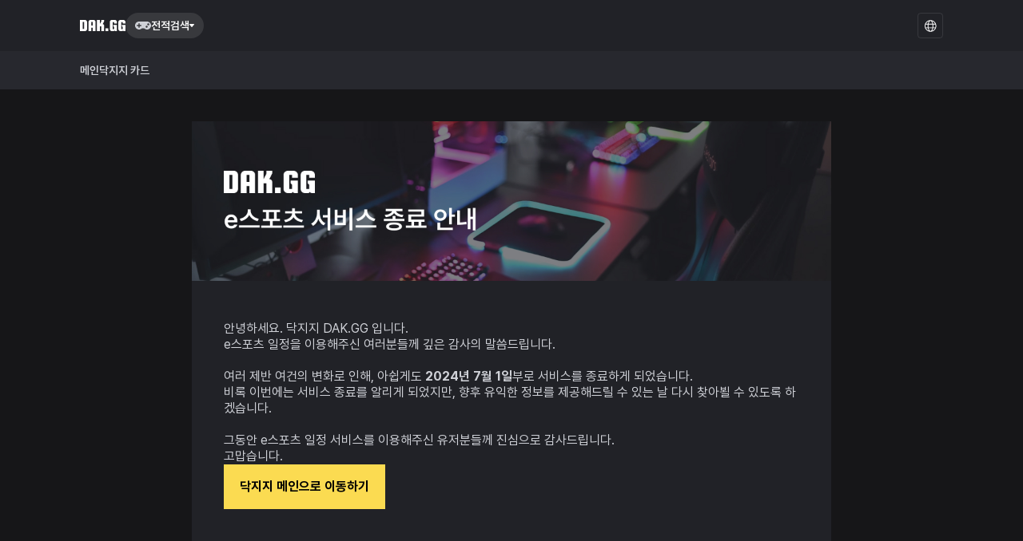

--- FILE ---
content_type: text/html; charset=utf-8
request_url: https://dak.gg/esports
body_size: 15524
content:
<!DOCTYPE html><html class="b-dakgg" lang="ko"><head><meta charSet="utf-8"/><meta name="viewport" content="initial-scale=1.0,user-scalable=no,maximum-scale=1,minimum-scale=1,width=device-width"/><link rel="icon" type="image/png" sizes="32x32" href="//cdn.dak.gg/portal/images/new-favicon/favicon-32x32.png"/><link rel="icon" type="image/png" sizes="16x16" href="//cdn.dak.gg/portal/images/new-favicon/favicon-16x16.png"/><title>닥지지 전적검색</title><meta name="robots" content="index,follow"/><meta name="description" content="롤, TFT, 발로란트, 배그, 메이플스토리, 이터널 리턴 게임의 전적검색과 공략, 메타, 티어, 통계를 제공합니다."/><link rel="alternate" hrefLang="x-default" href="https://dak.gg/esports"/><link rel="alternate" hrefLang="ko" href="https://dak.gg/esports?hl=ko"/><link rel="alternate" hrefLang="en" href="https://dak.gg/esports?hl=en"/><meta property="og:title" content="닥지지 전적검색"/><meta property="og:description" content="롤, TFT, 발로란트, 배그, 메이플스토리, 이터널 리턴 게임의 전적검색과 공략, 메타, 티어, 통계를 제공합니다."/><meta property="og:url" content="https://dak.gg/esports"/><meta property="og:image" content="https://cdn.dak.gg/portal/images/common/og-image.jpg"/><meta property="og:image:alt" content="DAK.GG OG Image"/><meta property="og:image:width" content="200"/><meta property="og:image:height" content="200"/><meta property="og:site_name" content="닥지지 전적검색"/><link rel="canonical" href="https://dak.gg/esports"/><meta name="next-head-count" content="19"/><meta name="theme-color" content="#ffffff"/><meta name="msapplication-TileColor" content="#da532c"/><link rel="apple-touch-icon" sizes="120x120" href="//cdn.dak.gg/portal/images/new-favicon/apple-touch-icon.png"/><link rel="manifest" href="//cdn.dak.gg/portal/images/new-favicon/site.webmanifest"/><link rel="mask-icon" href="//cdn.dak.gg/portal/images/new-favicon/safari-pinned-tab.svg" color="#5bbad5"/> <script async="" src="https://securepubads.g.doubleclick.net/tag/js/gpt.js"></script><script>var googletag = googletag || {};
        googletag.cmd = googletag.cmd || [];
        googletag.cmd.push(function () {
            googletag.pubads().enableSingleRequest();
            googletag.enableServices();
        });</script><script>!function(e,t,n){function a(){var e=t.getElementsByTagName("script")[0],n=t.createElement("script");n.type="text/javascript",n.async=!0,n.src="https://beacon-v2.helpscout.net",e.parentNode.insertBefore(n,e)}if(e.Beacon=n=function(t,n,a){e.Beacon.readyQueue.push({method:t,options:n,data:a})},n.readyQueue=[],"complete"===t.readyState)return a();e.attachEvent?e.attachEvent("onload",a):e.addEventListener("load",a,!1)}(window,document,window.Beacon||function(){});</script><script defer="" src="https://www.googletagmanager.com/gtag/js?id=G-WMSZNHB64M"></script><script defer="" src="https://www.googletagmanager.com/gtag/js?id=G-2M5ZVV39L8"></script><script>
          window.dataLayer = window.dataLayer || [];
          function gtag(){dataLayer.push(arguments);}
          gtag('js', new Date());
          gtag('config', 'G-2M5ZVV39L8');
        </script><script>window.googletag = window.googletag || {cmd: []};
            googletag.cmd.push(function () {
              googletag.pubads().enableSingleRequest();
              googletag.enableServices();
        });</script><link rel="preload" href="//cdn.dak.gg/portal/_next/static/css/3ffc4823a51721da.css" as="style"/><link rel="stylesheet" href="//cdn.dak.gg/portal/_next/static/css/3ffc4823a51721da.css" data-n-g=""/><link rel="preload" href="//cdn.dak.gg/portal/_next/static/css/c89de21bd9f0d71d.css" as="style"/><link rel="stylesheet" href="//cdn.dak.gg/portal/_next/static/css/c89de21bd9f0d71d.css" data-n-p=""/><noscript data-n-css=""></noscript><script defer="" nomodule="" src="//cdn.dak.gg/portal/_next/static/chunks/polyfills-c67a75d1b6f99dc8.js"></script><script src="//cdn.dak.gg/portal/_next/static/chunks/webpack-369cfd2ebcf4730d.js" defer=""></script><script src="//cdn.dak.gg/portal/_next/static/chunks/framework-4ed89e9640adfb9e.js" defer=""></script><script src="//cdn.dak.gg/portal/_next/static/chunks/main-d49a5eabd2a4a2d3.js" defer=""></script><script src="//cdn.dak.gg/portal/_next/static/chunks/pages/_app-cc2f27cc6d797f9d.js" defer=""></script><script src="//cdn.dak.gg/portal/_next/static/chunks/1664-b6e5518efa2bfe95.js" defer=""></script><script src="//cdn.dak.gg/portal/_next/static/chunks/7180-d04e56805332dd02.js" defer=""></script><script src="//cdn.dak.gg/portal/_next/static/chunks/4011-20bf3c5c061afee3.js" defer=""></script><script src="//cdn.dak.gg/portal/_next/static/chunks/pages/esports-492201e04ca00878.js" defer=""></script><script src="//cdn.dak.gg/portal/_next/static/X-CRWT01FZ4UHtyw-t92x/_buildManifest.js" defer=""></script><script src="//cdn.dak.gg/portal/_next/static/X-CRWT01FZ4UHtyw-t92x/_ssgManifest.js" defer=""></script><style data-styled="" data-styled-version="5.3.6">.bnyGdu{list-style:none;padding:0;margin:0;position:fixed;top:0;left:0;right:0;z-index:10000;}/*!sc*/
data-styled.g4[id="ToastContainer__Root-sc-be3a76bb-0"]{content:"bnyGdu,"}/*!sc*/
.iGMxYv{color:#848999;}/*!sc*/
.iGMxYv > div.business-info-wrapper{margin-bottom:12px;}/*!sc*/
.iGMxYv > div.business-info-wrapper > button{display:-webkit-box;display:-webkit-flex;display:-ms-flexbox;display:flex;-webkit-align-items:center;-webkit-box-align:center;-ms-flex-align:center;align-items:center;gap:4px;font-size:14px;line-height:14px;}/*!sc*/
.iGMxYv > div.business-info-wrapper > button:hover{-webkit-text-decoration:underline;text-decoration:underline;}/*!sc*/
.iGMxYv > div.business-info-wrapper > button svg{width:10px;height:10px;}/*!sc*/
.iGMxYv > div.business-info-wrapper > button svg path{fill:#848999;}/*!sc*/
.iGMxYv > div.business-info-wrapper > p.business-info-list{margin-top:6px;font-size:12px;line-height:16px;word-break:keep-all;}/*!sc*/
.iGMxYv > div.sitemap-list{display:-webkit-box;display:-webkit-flex;display:-ms-flexbox;display:flex;-webkit-align-items:center;-webkit-box-align:center;-ms-flex-align:center;align-items:center;gap:8px;font-size:14px;line-height:14px;-webkit-flex-wrap:wrap;-ms-flex-wrap:wrap;flex-wrap:wrap;margin-bottom:12px;}/*!sc*/
.iGMxYv > p{font-size:12px;font-weight:400;line-height:16px;}/*!sc*/
.iGMxYv > p > span{font-weight:600;}/*!sc*/
data-styled.g10[id="SiteMaps__Root-sc-13c5edbb-0"]{content:"iGMxYv,"}/*!sc*/
.jamWFF{width:100%;padding:20px 16px;background:#1b1b1e;margin-top:100px;}/*!sc*/
.jamWFF > div{margin:auto;width:100%;}/*!sc*/
.jamWFF > div .logo-wrapper{margin-bottom:24px;}/*!sc*/
@media screen and (min-width:768px){.jamWFF > div{padding:40px 24px;}}/*!sc*/
@media screen and (min-width:1080px){.jamWFF > div{max-width:1080px;margin:auto;padding:40px 0px;}}/*!sc*/
data-styled.g11[id="Footer__Root-sc-23778c0c-0"]{content:"jamWFF,"}/*!sc*/
.kIqUua{width:100%;background:#27282e;}/*!sc*/
.kIqUua ul{padding:0;display:-webkit-box;display:-webkit-flex;display:-ms-flexbox;display:flex;-webkit-align-items:center;-webkit-box-align:center;-ms-flex-align:center;align-items:center;-webkit-column-gap:20px;column-gap:20px;padding:11px 16px;}/*!sc*/
.kIqUua ul li{padding:6px 0px;font-size:14px;font-weight:600;line-height:14px;-webkit-letter-spacing:0em;-moz-letter-spacing:0em;-ms-letter-spacing:0em;letter-spacing:0em;text-align:center;color:#cfd1d7;}/*!sc*/
.kIqUua ul li.isActive{color:#ffffff;padding-bottom:5px;border-bottom:1px solid #ffffff;}/*!sc*/
.kIqUua ul li:not(.isActive):hover{color:#ffffff;}/*!sc*/
@media screen and (min-width:768px){.kIqUua ul{padding:11px 24px;}}/*!sc*/
@media screen and (min-width:1128px){.kIqUua ul{max-width:1080px;margin:auto;padding:11px 0px;}}/*!sc*/
data-styled.g18[id="GNBMenuBar__Root-sc-c9f069fe-0"]{content:"kIqUua,"}/*!sc*/
.iZHVCs{display:-webkit-inline-box;display:-webkit-inline-flex;display:-ms-inline-flexbox;display:inline-flex;-webkit-align-items:center;-webkit-box-align:center;-ms-flex-align:center;align-items:center;gap:8px;height:32px;padding:8px 12px;background-color:rgba(255,255,255,0.1);border-radius:100px;cursor:pointer;-webkit-user-select:none;-moz-user-select:none;-ms-user-select:none;user-select:none;}/*!sc*/
.iZHVCs:hover,.iZHVCs.isOpen{background-color:rgba(255,255,255,0.2);}/*!sc*/
.iZHVCs.isOpen .icon-caret-down{-webkit-transform:rotate(180deg);-ms-transform:rotate(180deg);transform:rotate(180deg);}/*!sc*/
.iZHVCs .game-icon{width:20px;}/*!sc*/
.iZHVCs .game-name{font-size:14px;line-height:1;font-weight:600;color:#fff;}/*!sc*/
data-styled.g19[id="ButtonTrigger__Container-sc-ecad42e7-0"]{content:"iZHVCs,"}/*!sc*/
.jYKCtx{position:relative;-webkit-order:3;-ms-flex-order:3;order:3;margin-right:-7px;}/*!sc*/
@media (min-width:768px){.jYKCtx{margin-right:0;-webkit-order:4;-ms-flex-order:4;order:4;margin-left:8px;}}/*!sc*/
@media (min-width:992px){.jYKCtx{-webkit-order:5;-ms-flex-order:5;order:5;}}/*!sc*/
.jYKCtx .btn-dropdown-trigger{display:-webkit-box;display:-webkit-flex;display:-ms-flexbox;display:flex;-webkit-align-items:center;-webkit-box-align:center;-ms-flex-align:center;align-items:center;-webkit-box-pack:center;-webkit-justify-content:center;-ms-flex-pack:center;justify-content:center;width:32px;height:32px;border-radius:4px;}/*!sc*/
@media (min-width:768px){.jYKCtx .btn-dropdown-trigger{border:1px solid rgba(255,255,255,0.1);}}/*!sc*/
.jYKCtx .btn-dropdown-trigger svg{width:18px;height:18px;}/*!sc*/
@media (min-width:768px){.jYKCtx .btn-dropdown-trigger svg{width:15px;height:15px;}}/*!sc*/
.jYKCtx .dropdown-list{position:absolute;right:0;top:100%;z-index:100;margin-top:4px;display:none;-webkit-flex-direction:column;-ms-flex-direction:column;flex-direction:column;min-width:110px;padding:6px 12px;border-radius:4px;background:#27282e;list-style:none;border:1px solid rgba(255,255,255,0.1);}/*!sc*/
.jYKCtx .dropdown-list.isOpen{display:block;}/*!sc*/
.jYKCtx .locale-item{width:100%;position:relative;display:-webkit-box;display:-webkit-flex;display:-ms-flexbox;display:flex;-webkit-align-items:center;-webkit-box-align:center;-ms-flex-align:center;align-items:center;height:32px;padding-left:18px;color:#fff;font-size:12px;border:0;background:transparent;cursor:pointer;}/*!sc*/
.jYKCtx .locale-item:hover .locale-item-icon.hover{display:block;}/*!sc*/
.jYKCtx .locale-item.isActive .locale-item-icon.checked{display:block;}/*!sc*/
.jYKCtx .locale-item-icon{position:absolute;top:50%;left:0;width:12px;height:16px;margin-right:6px;-webkit-transform:translateY(-50%);-ms-transform:translateY(-50%);transform:translateY(-50%);display:none;}/*!sc*/
data-styled.g110[id="LocaleDropdown__Root-sc-2e1b6d58-0"]{content:"jYKCtx,"}/*!sc*/
.bSOXCi{position:absolute;left:0;top:100%;display:none;margin-top:4px;width:-webkit-max-content;width:-moz-max-content;width:max-content;color:#fff;border-radius:4px;background:#27282e;border:1px solid rgba(255,255,255,0.1);-webkit-transform:translateX(-65px);-ms-transform:translateX(-65px);transform:translateX(-65px);}/*!sc*/
@media (min-width:542px){.bSOXCi{-webkit-transform:none;-ms-transform:none;transform:none;}}/*!sc*/
.bSOXCi.isOpen{display:block;}/*!sc*/
.bSOXCi .contents-row{display:-webkit-box;display:-webkit-flex;display:-ms-flexbox;display:flex;gap:4px;padding:8px 12px;}/*!sc*/
.bSOXCi .contents-row .contents-col{min-width:150px;}/*!sc*/
.bSOXCi .site-group{display:-webkit-box;display:-webkit-flex;display:-ms-flexbox;display:flex;-webkit-flex-direction:column;-ms-flex-direction:column;flex-direction:column;gap:4px;}/*!sc*/
.bSOXCi .site-group + .site-group{margin-top:8px;}/*!sc*/
.bSOXCi .site-group .site-group-title{display:-webkit-box;display:-webkit-flex;display:-ms-flexbox;display:flex;-webkit-align-items:center;-webkit-box-align:center;-ms-flex-align:center;align-items:center;height:28px;padding:0 6px;color:#848999;font-size:11px;font-weight:600;-webkit-user-select:none;-moz-user-select:none;-ms-user-select:none;user-select:none;}/*!sc*/
[lang='en'] .FamilySiteList__Container-sc-b085af3b-0 .site-group .site-group-title{text-transform:capitalize;}/*!sc*/
.bSOXCi .site-group .site-group-title::after{content:'';-webkit-flex:1;-ms-flex:1;flex:1;height:1px;margin-left:4px;background:#363944;}/*!sc*/
.bSOXCi .site-group .site-link{padding:0 8px;display:-webkit-box;display:-webkit-flex;display:-ms-flexbox;display:flex;-webkit-align-items:center;-webkit-box-align:center;-ms-flex-align:center;align-items:center;height:32px;color:#cfd1d7;font-size:12px;font-weight:400;-webkit-user-select:none;-moz-user-select:none;-ms-user-select:none;user-select:none;border-radius:4px;}/*!sc*/
.bSOXCi .site-group .site-link:hover{background:rgba(255,255,255,0.1);}/*!sc*/
.bSOXCi .site-group .site-link.is-active{color:#fff;font-weight:600;cursor:default;}/*!sc*/
.bSOXCi .site-group .site-link img{-webkit-flex-shrink:0;-ms-flex-negative:0;flex-shrink:0;width:16px;margin-right:8px;}/*!sc*/
.bSOXCi .site-group .site-link span{-webkit-flex-shrink:0;-ms-flex-negative:0;flex-shrink:0;display:block;white-space:nowrap;}/*!sc*/
data-styled.g120[id="FamilySiteList__Container-sc-b085af3b-0"]{content:"bSOXCi,"}/*!sc*/
.fWtvRQ{position:relative;margin-right:16px;z-index:100;}/*!sc*/
data-styled.g121[id="FamilySiteDropdown__Container-sc-30f5f414-0"]{content:"fWtvRQ,"}/*!sc*/
.hAhilp{width:100%;background:#212227;}/*!sc*/
.hAhilp > div{padding:0;height:44px;display:-webkit-box;display:-webkit-flex;display:-ms-flexbox;display:flex;-webkit-align-items:center;-webkit-box-align:center;-ms-flex-align:center;align-items:center;-webkit-box-pack:justify;-webkit-justify-content:space-between;-ms-flex-pack:justify;justify-content:space-between;-webkit-column-gap:20px;column-gap:20px;padding:11px 16px;}/*!sc*/
.hAhilp > div > div.family-wrapper{display:-webkit-box;display:-webkit-flex;display:-ms-flexbox;display:flex;-webkit-align-items:center;-webkit-box-align:center;-ms-flex-align:center;align-items:center;gap:8px;}/*!sc*/
.hAhilp > div > div.family-wrapper h1{display:none;}/*!sc*/
@media screen and (min-width:768px){.hAhilp > div{height:64px;padding:11px 24px;}}/*!sc*/
@media screen and (min-width:1128px){.hAhilp > div{max-width:1080px;margin:auto;padding:11px 0px;}}/*!sc*/
data-styled.g122[id="GNBNavigation__Root-sc-3377e2fb-0"]{content:"hAhilp,"}/*!sc*/
.gVXsfr{width:100%;}/*!sc*/
data-styled.g123[id="GNB__Root-sc-9773c291-0"]{content:"gVXsfr,"}/*!sc*/
.juJnIN{display:-webkit-box;display:-webkit-flex;display:-ms-flexbox;display:flex;-webkit-flex-direction:column;-ms-flex-direction:column;flex-direction:column;min-height:100vh;}/*!sc*/
.juJnIN .contents-area{display:-webkit-box;display:-webkit-flex;display:-ms-flexbox;display:flex;-webkit-flex:1;-ms-flex:1;flex:1;padding:0px;}/*!sc*/
.juJnIN .contents-area > *{width:100%;}/*!sc*/
@media (min-width:768px){}/*!sc*/
@media (min-width:1080px){.juJnIN .contents-area{padding:0;}}/*!sc*/
data-styled.g147[id="Layout__Root-sc-9a680a4a-0"]{content:"juJnIN,"}/*!sc*/
.fAkigX{width:100%;-webkit-flex:1;-ms-flex:1;flex:1;display:-webkit-box;display:-webkit-flex;display:-ms-flexbox;display:flex;-webkit-align-items:center;-webkit-box-align:center;-ms-flex-align:center;align-items:center;-webkit-box-pack:center;-webkit-justify-content:center;-ms-flex-pack:center;justify-content:center;padding:0 20px;margin-top:20px;}/*!sc*/
@media (min-width:768px){.fAkigX{margin-top:40px;}}/*!sc*/
data-styled.g426[id="esports__Container-sc-dca77159-0"]{content:"fAkigX,"}/*!sc*/
.gwEDzg{width:100%;max-width:800px;}/*!sc*/
.gwEDzg > img{width:100%;height:150px;object-fit:cover;object-position:left;}/*!sc*/
@media (min-width:768px){.gwEDzg > img{height:200px;}}/*!sc*/
data-styled.g427[id="esports__Notice-sc-dca77159-1"]{content:"gwEDzg,"}/*!sc*/
.cOhswy{display:-webkit-box;display:-webkit-flex;display:-ms-flexbox;display:flex;-webkit-flex-direction:column;-ms-flex-direction:column;flex-direction:column;gap:50px;background:#212227;padding:50px 40px;}/*!sc*/
.cOhswy > p{font-size:16px;font-weight:400;line-height:20.8px;color:#cfd1d7;}/*!sc*/
.cOhswy > a{padding:16px 20px;background:#fbdb51;font-size:16px;font-weight:700;line-height:24px;color:#000000;width:-webkit-fit-content;width:-moz-fit-content;width:fit-content;}/*!sc*/
data-styled.g428[id="esports__Description-sc-dca77159-2"]{content:"cOhswy,"}/*!sc*/
</style></head><body><div id="__next"><ul class="ToastContainer__Root-sc-be3a76bb-0 bnyGdu toast-container"></ul><div class="Layout__Root-sc-9a680a4a-0 juJnIN"><header class="GNB__Root-sc-9773c291-0 gVXsfr"><div class="GNBNavigation__Root-sc-3377e2fb-0 hAhilp"><div><div class="family-wrapper"><a href="/" target="_self"><h1>닥지지 전적검색</h1><svg width="57" height="14" viewBox="0 0 57 14" fill="none" xmlns="http://www.w3.org/2000/svg"><path d="M0 0.000462889H6.23322C6.58463 -0.00615609 6.9337 0.0582712 7.25907 0.189804C7.58445 0.321338 7.87929 0.517209 8.12553 0.765428C8.37805 1.00537 8.57767 1.29442 8.71186 1.61441C8.84604 1.9344 8.91189 2.27842 8.90525 2.62481V11.3689C8.91185 11.7149 8.84598 12.0586 8.71179 12.3782C8.57759 12.6978 8.37799 12.9865 8.12553 13.226C7.87929 13.4742 7.58445 13.6701 7.25907 13.8016C6.9337 13.9332 6.58463 13.9976 6.23322 13.991H0V0.000462889ZM5.34406 2.62481H3.55663V11.3689H5.33951L5.34406 2.62481ZM10.6858 2.62481C10.6802 2.27855 10.7464 1.93482 10.8806 1.61496C11.0147 1.2951 11.2138 1.00595 11.4656 0.765428C11.7121 0.51753 12.0069 0.321872 12.3323 0.190362C12.6576 0.058852 13.0065 -0.00575939 13.3579 0.000462889H16.9168C17.2682 -0.00615609 17.6173 0.0582712 17.9426 0.189804C18.268 0.321338 18.5629 0.517209 18.8091 0.765428C19.0616 1.00537 19.2612 1.29442 19.3954 1.61441C19.5296 1.9344 19.5955 2.27842 19.5888 2.62481V13.991H16.0254V9.62684H14.2448V13.991H10.6813L10.6858 2.62481ZM16.0299 2.62481H14.2493V6.99572H16.0299V2.62481ZM21.3694 0.000462889H24.9329V5.2469L26.7135 1.74928V0.000462889H30.2747V1.74928L28.4986 5.25593C28.732 5.25345 28.9634 5.29821 29.1786 5.38746C29.3939 5.47671 29.5884 5.60857 29.7503 5.77493C29.9195 5.93265 30.0539 6.12335 30.1449 6.33501C30.2359 6.54668 30.2817 6.77471 30.2792 7.00474V14H26.7135V7.88028H24.9329V13.991H21.3694V0.000462889ZM32.0575 10.4933H35.6187V13.991H32.0575V10.4933ZM42.7571 13.7315C42.6759 13.8146 42.5784 13.8805 42.4706 13.9252C42.3628 13.9698 42.2469 13.9922 42.1301 13.991H40.0782C39.7268 13.9972 39.3779 13.9326 39.0526 13.8011C38.7272 13.6696 38.4324 13.4739 38.1859 13.226C37.9342 12.9859 37.7351 12.6972 37.601 12.3777C37.4668 12.0582 37.4005 11.7148 37.4062 11.3689V2.63384C37.4005 2.28757 37.4668 1.94385 37.6009 1.62399C37.735 1.30413 37.9341 1.01497 38.1859 0.774453C38.4324 0.526555 38.7272 0.330897 39.0526 0.199387C39.3779 0.0678766 39.7268 0.00326523 40.0782 0.00948751H43.6325C43.984 0.0023358 44.3333 0.0665211 44.6587 0.198085C44.9842 0.329649 45.2789 0.525803 45.5249 0.774453C45.7774 1.01439 45.977 1.30345 46.1112 1.62344C46.2454 1.94343 46.3112 2.28744 46.3046 2.63384V4.38265H42.7434V2.63384H40.9628V11.3779H42.7434V8.75356L41.852 7.88028V6.13147H46.3046V13.991H44.524C44.2907 13.9931 44.0594 13.9481 43.8442 13.8589C43.629 13.7697 43.4344 13.638 43.2723 13.472C43.1788 13.379 43.0941 13.2778 43.0193 13.1696C43.0101 13.3864 42.9161 13.5911 42.7571 13.7405V13.7315ZM53.4452 13.7315C53.3638 13.8144 53.2663 13.8802 53.1586 13.9248C53.0508 13.9694 52.935 13.9919 52.8182 13.991H50.7663C50.415 13.9972 50.066 13.9326 49.7407 13.8011C49.4154 13.6696 49.1205 13.4739 48.874 13.226C48.6223 12.9859 48.4232 12.6972 48.2891 12.3777C48.155 12.0582 48.0887 11.7148 48.0943 11.3689V2.63384C48.0886 2.28757 48.1549 1.94385 48.289 1.62399C48.4232 1.30413 48.6223 1.01497 48.874 0.774453C49.1202 0.526127 49.415 0.330187 49.7404 0.198646C50.0658 0.0671056 50.4149 0.00273576 50.7663 0.00948751H54.3275C54.6789 0.00286853 55.028 0.0672992 55.3534 0.198832C55.6787 0.330366 55.9736 0.526234 56.2198 0.774453C56.4723 1.01439 56.672 1.30345 56.8061 1.62344C56.9403 1.94343 57.0062 2.28744 56.9995 2.63384V4.38265H53.4315V2.63384H51.6486V11.3779H53.4315V8.75356L52.5401 7.88028V6.13147H56.9973V13.991H55.2167C54.9831 13.9926 54.7516 13.9474 54.5361 13.8582C54.3207 13.7691 54.1256 13.6377 53.9627 13.472C53.8693 13.3796 53.7853 13.2783 53.7119 13.1696C53.7016 13.387 53.6059 13.5919 53.4452 13.7405V13.7315Z" fill="white"></path></svg></a><div class="FamilySiteDropdown__Container-sc-30f5f414-0 fWtvRQ game-list-dropdown"><div class="ButtonTrigger__Container-sc-ecad42e7-0 iZHVCs btn-dropdown-trigger"><img src="//cdn.dak.gg/portal/images/gnb/family/ico-game.svg" class="game-icon" alt="home"/><div class="game-name">전적검색</div><img class="icon-caret-down" src="//cdn.dak.gg/portal/images/gnb/arrow-down.svg" alt="arrow-down"/></div><div class="FamilySiteList__Container-sc-b085af3b-0 bSOXCi dropdown-list"><div class="contents-row"><div class="contents-col"><div class="site-group"><a href="https://poro.gg/?hl=ko-KR&amp;utm_source=dak.gg&amp;utm_medium=inhouse&amp;utm_campaign=family" class="site-link"><img src="//cdn.dak.gg/portal/images/gnb/family/ico-lol.svg" class="dropdown-game-icon" alt=""/><span class="dropdown-game-name">리그오브레전드</span></a><a href="https://lolchess.gg/?hl=ko-KR&amp;utm_source=dak.gg&amp;utm_medium=inhouse&amp;utm_campaign=family" class="site-link"><img src="//cdn.dak.gg/portal/images/gnb/family/ico-tft.svg" class="dropdown-game-icon" alt=""/><span class="dropdown-game-name">전략적 팀 전투</span></a><a href="https://dak.gg/valorant/?hl=ko&amp;utm_source=dak.gg&amp;utm_medium=inhouse&amp;utm_campaign=family" class="site-link"><img src="//cdn.dak.gg/portal/images/gnb/family/ico-val.svg" class="dropdown-game-icon" alt=""/><span class="dropdown-game-name">발로란트</span></a><a href="https://dak.gg/pubg/?hl=ko-KR&amp;utm_source=dak.gg&amp;utm_medium=inhouse&amp;utm_campaign=family" class="site-link"><img src="//cdn.dak.gg/portal/images/gnb/family/ico-pubg.svg" class="dropdown-game-icon" alt=""/><span class="dropdown-game-name">배틀그라운드</span></a><a href="https://dak.gg/er/?hl=ko&amp;utm_source=dak.gg&amp;utm_medium=inhouse&amp;utm_campaign=family" class="site-link"><img src="//cdn.dak.gg/portal/images/gnb/family/ico-er.svg" class="dropdown-game-icon" alt=""/><span class="dropdown-game-name">이터널 리턴</span></a><a href="https://maple.gg/?utm_source=dak.gg&amp;utm_medium=inhouse&amp;utm_campaign=family" class="site-link"><img src="//cdn.dak.gg/portal/images/gnb/family/ico-maple.svg" class="dropdown-game-icon" alt=""/><span class="dropdown-game-name">메이플스토리</span></a><a href="https://dak.gg/genshin/ko/?utm_source=dak.gg&amp;utm_medium=inhouse&amp;utm_campaign=family" class="site-link"><img src="//cdn.dak.gg/portal/images/gnb/family/ico-genshin.svg" class="dropdown-game-icon" alt=""/><span class="dropdown-game-name">원신</span></a><a href="https://dak.gg/deadlock/?hl=ko&amp;utm_source=dak.gg&amp;utm_medium=inhouse&amp;utm_campaign=family" class="site-link"><img src="//cdn.dak.gg/portal/images/gnb/family/ico-deadlock.svg" class="dropdown-game-icon" alt=""/><span class="dropdown-game-name">데드락</span></a></div></div></div></div></div></div><div class="LocaleDropdown__Root-sc-2e1b6d58-0 jYKCtx locale-dropdown"><button class="btn-dropdown-trigger" type="button"><svg width="16" height="16" viewBox="0 0 16 16" fill="none" xmlns="http://www.w3.org/2000/svg"><path d="M7.75 0.25C3.46875 0.25 0 3.71875 0 8C0 12.2812 3.46875 15.75 7.75 15.75C12.0312 15.75 15.5 12.2812 15.5 8C15.5 3.71875 12.0312 0.25 7.75 0.25ZM13.7812 5H11.1875C10.9062 3.625 10.4375 2.4375 9.84375 1.59375C11.5625 2.1875 12.9688 3.40625 13.7812 5ZM10.5 8C10.5 8.71875 10.4375 9.40625 10.3438 10H5.125C5.03125 9.40625 5 8.71875 5 8C5 7.3125 5.03125 6.625 5.125 6H10.3438C10.4375 6.625 10.5 7.3125 10.5 8ZM7.75 1.25C8.5625 1.25 9.65625 2.65625 10.1875 5H5.28125C5.8125 2.65625 6.90625 1.25 7.75 1.25ZM5.625 1.59375C5.03125 2.4375 4.5625 3.625 4.28125 5H1.6875C2.5 3.40625 3.90625 2.1875 5.625 1.59375ZM1 8C1 7.3125 1.09375 6.65625 1.28125 6H4.125C4.03125 6.65625 4 7.3125 4 8C4 8.71875 4.03125 9.375 4.125 10H1.28125C1.09375 9.375 1 8.71875 1 8ZM1.6875 11H4.28125C4.5625 12.4062 5.03125 13.5938 5.625 14.4375C3.90625 13.8438 2.5 12.625 1.6875 11ZM7.75 14.75C6.90625 14.75 5.8125 13.375 5.28125 11H10.1875C9.65625 13.375 8.5625 14.75 7.75 14.75ZM9.84375 14.4375C10.4375 13.5938 10.9062 12.4062 11.1875 11H13.7812C12.9688 12.625 11.5625 13.8438 9.84375 14.4375ZM11.3438 10C11.4375 9.375 11.5 8.71875 11.5 8C11.5 7.3125 11.4375 6.65625 11.3438 6H14.1875C14.375 6.65625 14.5 7.3125 14.5 8C14.5 8.71875 14.375 9.375 14.1875 10H11.3438Z" fill="white"></path></svg></button><ul class="dropdown-list"><li><button type="button" class="locale-item isActive"><img src="//cdn.dak.gg/portal/images/gnb/check.svg" class="locale-item-icon hover" alt="check"/><img src="//cdn.dak.gg/portal/images/gnb/check-active.svg" class="locale-item-icon checked" alt="check-active"/><span>한국어</span></button></li><li><button type="button" class="locale-item"><img src="//cdn.dak.gg/portal/images/gnb/check.svg" class="locale-item-icon hover" alt="check"/><img src="//cdn.dak.gg/portal/images/gnb/check-active.svg" class="locale-item-icon checked" alt="check-active"/><span>English</span></button></li></ul></div></div></div><nav class="GNBMenuBar__Root-sc-c9f069fe-0 kIqUua"><ul><li class=""><a href="/">메인</a></li><li class=""><a href="/cards">닥지지 카드</a></li></ul></nav></header><div class="contents-area"><div class="esports__Container-sc-dca77159-0 fAkigX"><div class="esports__Notice-sc-dca77159-1 gwEDzg"><img src="//cdn.dak.gg/portal/images/banner/esports-close-banner-ko.jpg"/><div class="esports__Description-sc-dca77159-2 cOhswy"><p>안녕하세요. 닥지지 DAK.GG 입니다.<br />e스포츠 일정을 이용해주신 여러분들께 깊은 감사의 말씀드립니다.<br /><br />여러 제반 여건의 변화로 인해, 아쉽게도 <b>2024년 7월 1일</b>부로 서비스를 종료하게 되었습니다.<br/>비록 이번에는 서비스 종료를 알리게 되었지만, 향후 유익한 정보를 제공해드릴 수 있는 날 다시 찾아뵐 수 있도록 하겠습니다.<br/><br/>그동안 e스포츠 일정 서비스를 이용해주신 유저분들께 진심으로 감사드립니다.<br />고맙습니다.</p><a href="/">닥지지 메인으로 이동하기</a></div></div></div></div><footer class="Footer__Root-sc-23778c0c-0 jamWFF"><div><div class="logo-wrapper"><img src="//cdn.dak.gg/portal/images/logo/logo-dakgg.svg" width="122" height="30" decoding="async" alt="DAK.GG"/></div><div class="SiteMaps__Root-sc-13c5edbb-0 iGMxYv"><div class="business-info-wrapper"><button>(주)플레이엑스피 사업자 정보<svg width="16" height="9" viewBox="0 0 16 9" fill="none" xmlns="http://www.w3.org/2000/svg"><path d="M15.1875 1.63281L8.47266 8.06641C8.26172 8.24219 8.05078 8.3125 7.875 8.3125C7.66406 8.3125 7.45312 8.24219 7.27734 8.10156L0.527344 1.63281C0.175781 1.31641 0.175781 0.753906 0.492188 0.4375C0.808594 0.0859375 1.37109 0.0859375 1.6875 0.402344L7.875 6.30859L14.0273 0.402344C14.3438 0.0859375 14.9062 0.0859375 15.2227 0.4375C15.5391 0.753906 15.5391 1.31641 15.1875 1.63281Z" fill="#BBBBBB"></path></svg></button></div><div class="sitemap-list"><a class="hover:underline" href="/about/agreement"><span>서비스 이용 약관</span></a><div class="h-[8px] w-[1px] bg-[#323232]"></div><a class="hover:underline" href="/about/privacy"><span>개인정보 취급 방침</span></a><div class="h-[8px] w-[1px] bg-[#323232]"></div><a class="hover:underline" href="mailto:biz@dak.gg"><span>제휴 문의</span></a><div class="h-[8px] w-[1px] bg-[#323232]"></div><div class="flex items-center gap-x-[8px]"><button class="hover:underline"><span>고객 센터</span></button><div class="h-[8px] w-[1px] bg-[#323232]"></div><a class="hover:underline" target="_blank" href="https://career.dak.gg" rel="noreferrer"><span>채용</span></a></div></div><p>© <span>DAK.GG</span> All Rights Reserved.</p></div></div></footer></div></div><script id="__NEXT_DATA__" type="application/json">{"props":{"initialProps":{"serverTime":"2025-12-09T23:09:22.633Z"},"__N_SSP":true,"pageProps":{"isDakggMobile":false,"isErMobile":false,"_nextI18Next":{"initialI18nStore":{"ko":{"common":{"meta":{"main":{"title":"닥지지 전적검색","description":"롤, TFT, 발로란트, 배그, 메이플스토리, 이터널 리턴 게임의 전적검색과 공략, 메타, 티어, 통계를 제공합니다."},"cards":{"title":"닥지지 카드 목록","description":"다른 유저들의 닥지지 카드를 구경해 보세요!","detail":{"title":"{{user}}님의 닥지지 카드","description":"나만의 닥지지 카드를 만들어 보세요!"},"edit":{"title":"닥지지 카드 꾸미기","description":"내가 플레이한 게임 전적으로 나만의 닥지지 카드를 만들어보세요!"}}},"serviceLinks":{"dakgg":{"lol":"https://poro.gg/?hl=ko-KR\u0026utm_source=dak.gg\u0026utm_medium=inhouse\u0026utm_campaign=family","tft":"https://lolchess.gg/?hl=ko-KR\u0026utm_source=dak.gg\u0026utm_medium=inhouse\u0026utm_campaign=family","pubg":"https://dak.gg/pubg?hl=ko-KR\u0026utm_source=dak.gg\u0026utm_medium=inhouse\u0026utm_campaign=family","er":"https://dak.gg/er?hl=ko\u0026utm_source=dak.gg\u0026utm_medium=inhouse\u0026utm_campaign=family","maplestory":"https://maple.gg/?utm_source=dak.gg\u0026utm_medium=inhouse\u0026utm_campaign=family","valorant":"https://dak.gg/valorant?hl=ko\u0026utm_source=dak.gg\u0026utm_medium=inhouse\u0026utm_campaign=family","lor":"https://dak.gg/lor/?hl=ko-KR\u0026utm_source=dak.gg\u0026utm_medium=inhouse\u0026utm_campaign=family","deadlock":"https://dak.gg/deadlock?hl=ko\u0026utm_source=dak.gg\u0026utm_medium=inhouse\u0026utm_campaign=family","genshin":"https://dak.gg/genshin/ko?utm_source=dak.gg\u0026utm_medium=inhouse\u0026utm_campaign=family"},"esports":{"lvup":"https://lvup.gg","riotAmateurLeague":"https://ri.lvup.gg/b","pubgAmateurLeague":"https://pubg.lvup.gg/b/pubg","esports":"https://dak.gg/esports"},"lectureAndContents":{"gameCoachAcademy":"https://gamecoach.pro","gameCoachOnline":"https://online.gamecoach.pro","gcl":"https://www.youtube.com/@GCL"},"wcg":"https://wcg.lvup.gg"},"services":{"search":"전적검색","dakgg":{"all":"전체","lol":"리그 오브 레전드","tft":"전략적 팀 전투","pubg":"배틀그라운드","er":"이터널 리턴","maplestory":"메이플스토리","maple":"메이플스토리","valorant":"발로란트","deadlock":"데드락","val":"발로란트","lor":"레전드 오브 룬테라","apex":"에이펙스 레전드","genshin":"원신"},"esports":{"lvup":"레벨업지지","riotAmateurLeague":"라이엇 아마추어 리그","pubgAmateurLeague":"PUBG 아마추어 대회","esports":"e스포츠 일정"},"lectureAndContents":{"gameCoachAcademy":"게임코치 아카데미","gameCoachOnline":"게임코치 온라인","gcl":"GCL"},"wcg":"WCG","dakggCard":"닥지지 카드"},"locales":{"korean":"한국어","english":"English"},"gnb":{"title":"닥지지","main":"메인","dakggCard":"닥지지 카드","er":{"placeholder":{"player":"플레이어 닉네임을 입력해주세요."},"btnAria":{"player":"플레이어 검색하기"},"site":{"title":"이터널 리턴 닥지지"},"gameBtn":"닥지지의 다른 게임 전적 검색 사이트 이동","family":{"dakgg":"전적검색","esports":"e스포츠 일정","lvup":"레벨업지지","gca":"게임코치온라인","gcl":"GCL","wcg":"WCG"},"familySite":{"pubg":"배틀그라운드","er":"이터널 리턴","val":"발로란트","lol":"리그오브레전드","tft":"전략적 팀 전투","lor":"룬테라","apex":"에이펙스 레전드","maple":"메이플스토리","genshin":"원신","deadlock":"데드락"},"lnb":{"main":"메인","leaderboard":"랭킹","guide":"가이드","statistics":"통계","route":"루트","bookmark":"즐겨찾기","multiSearch":"멀티서치","party":"파티 찾기","season_report":"시즌 성적표","sub":{"leaderboard":"랭크","leaderboardCharacters":"장인 랭킹","character":"실험체","consumes":"소비템","live":"실시간 통계","most":"모스트 통계","tier":"티어 통계","skin":"스킨 통계","route":"루트 찾기","bookmarkRoute":"루트 즐겨찾기","player":"플레이어 즐겨찾기","multiSearch":"멀티서치","party":"파티 찾기","season_report":"시즌 성적표"}}},"genshin":{"title":"원신","inputPlaceholder":"UID 입력","item":{"lol":"리그오브레전드","genshin":"원신","tft":"전략적 팀 전투","lor":"룬테라","val":"발로란트","pubg":"배틀그라운드","er":"이터널 리턴","apex":"에이펙스 레전드","maple":"메이플스토리","lvupgg":"레벨업지지","riotLeague":"라이엇 아마추어 리그","pubgLeague":"PUBG 아마추어 대회","esports":"e스포츠 일정","gameCoachAcademy":"게임코치 아카데미","gameCoachOnline":"게임코치 온라인","gcl":"GCL"},"dropdownItem":{"lol":"포로지지","genshin":"원신","tft":"롤체지지","lor":"룬테라","val":"발로란트","pubg":"배틀그라운드","er":"이터널 리턴","apex":"에이펙스 레전드","maple":"메이플스토리","lvupgg":"레벨업지지","riotLeague":"라이엇 아마추어 리그","pubgLeague":"PUBG 아마추어 대회","esports":"e스포츠 일정","gameCoachAcademy":"게임코치 아카데미","gameCoachOnline":"게임코치 온라인","gcl":"GCL"},"playerStats":"전적검색","main":"메인","leaderboards":"업적 랭킹","bookmarks":"즐겨찾기","card":"원신 카드 만들기"},"lolchess":{"lfg":"듀오 찾기","overlay":"오버레이","siteName":"롤체지지","home":"메인","meta":"추천 메타","meta_trends":"메타 통계","guides":"게임 가이드","set_guide":"시즌 가이드","set":"시즌{{set}}","ranking":"랭킹","Masters":"장인 랭킹","champion_master":"챔피언 장인","traits_master":"시너지 장인","team_builder":"팀 빌더","community":"커뮤니티","team_comps":"추천 메타","exalted_comps":"귀인 조합","youtube_guide":"유튜버 가이드","item_trends":"아이템 통계","deck_list":"덱 리스트","patch_notes":"패치노트","pbe_patch_note":"PBE 패치노트","hot_keys":"단축키","little_legends":"꼬마 전설이","rounds":"라운드 정보","gold_xp":"골드/경험치","re_roll":"리롤 확률","damage_formula":"피해량 공식","underground":"지하세계 보상","set_report":"시즌 성적표","champions":"챔피언","traits":"시너지","items":"아이템","augments":"증강체","leaderboards":"순위표","favorites":"즐겨찾기","builder":"배치툴","synerge_builder":"시뮬레이터","board":"게시판","tips":"팁/공략","promotion_board":"홍보 게시판","tools":"배치툴/도구","meta_deck":"메타 통계","meta_champions":"챔피언 통계","meta_traits":"시너지 통계","meta_items":"아이템 통계","meta_augments":"증강체 통계","set_overview":"시즌 개요","loaded_dice":"사기주사위 확률","synergy_builder":"시뮬레이터","set9_5_overview":"시즌 개요","set9_5_champions":"챔피언","set9_5_traits":"시너지","set9_5_items":"아이템","set9_5_augments":"증강체","traitRewards":"보상/확률표","pbe_meta":"통계","team_comps_set10":"추천 메타","meta_deck_set10":"메타 통계","meta_champions_set10":"챔피언 통계","meta_traits_set10":"시너지 통계","meta_items_set10":"아이템 통계","meta_augments_set10":"증강체 통계","meta_legends_set10":"전설 통계","meta_portals_set10":"차원문 통계","three_cores":"3신기 한눈에","pengusParty":"펭구의 파티","pengusParty_overview":"이벤트 개요","set12":"시즌 12","set12_overview":"시즌 개요","set12_charms":"주술","set12_rewards":"보상/확률표","set12_champions":"챔피언","set12_traits":"시너지","set12_items":"아이템","set12_augments":"증강체","set12_encounter":"조우자","set12_portals":"차원문","set12_meta":"시즌 12 통계","set12_meta_deck":"메타 통계","set12_meta_recent_win_decks":"최근 1위 덱","set12_meta_champions":"챔피언 통계","set12_meta_traits":"시너지 통계","set12_meta_items":"아이템 통계","set12_meta_augments":"증강체 통계","set12_meta_three_cores":"3신기 한눈에","set5_5":"시즌 5.5","set5_5_overview":"시즌 개요","set5_5_leaderboards":"순위표 (5.5)","set5_5_leaderboards_m":"시즌 5.5 순위표","set5_5_decks":"메타 통계 (5.5)","set5_5_team_comps":"추천 메타 (5.5)","set5_5_builder":"배치툴 (5.5)","set5_5_champions":"챔피언","set5_5_traits":"시너지","set5_5_items":"아이템","set5_5_augments":"증강체","set5_5_three_cores":"3신기 (5.5)","my_builder":"내 배치툴","spectate":"천상계 관전","legends":"전설","portals":"차원문","set9_5":"시즌9.5","set9":"시즌9 가이드","set9_meta":"시즌9 통계","set10":"시즌 10","set10_meta":"시즌 10 통계","ranks":"랭킹","master":"장인 랭킹","tockers_trials_leaderboards":"톡톡이의 시험","master_leaderboards":"장인 랭킹","leaderboards_champions":"챔피언 장인","leaderboards_traits":"시너지 장인","mobile_widget":"모바일 위젯"},"poro":{"main":"메인","siteName":"포로지지","ChampionsAnalyze":"챔피언 분석","ChampionTier":"챔피언 티어","Masters":"장인 랭킹","Leaderboards":"소환사 랭킹","MythicStats":"신화템 통계","MythicStatsTitle":"신화템 통계","Favorite":"즐겨찾기","MultiSearch":"멀티서치","MultiSearchTitle":"멀티서치","lfgTitle":"친구 찾기","lfg":"친구 찾기","home":"홈","SummonerRiftAnalyze":"협곡 분석","ARAMAnalyze":"칼바람 분석","URFAnalyze":"우르프 분석","RiftTier":"협곡 티어","ARAMTier":"칼바람 티어","URFTier":"우르프 티어","RiftMasters":"협곡 장인 랭킹","ARAMMasters":"칼바람 장인 랭킹","RankedSoloLeaderboard":"솔로 랭크","RankedFlexLeaderboard":"자유 랭크","LevelLeaderboard":"레벨","URFLeaderboard":"우르프"}},"footer":{"termOfService":"서비스 이용 약관","privacyPolicy":"개인정보 취급 방침","businessContact":"제휴 문의","customerService":"고객 센터","recruitment":"채용","playXp":"(주)플레이엑스피","ceo":"대표: 윤석재","businessRegistrationNumber":"사업자 등록 번호","address":"서울특별시 종로구 새문안로 82, 19층 (신문로1가, 에스타워)"},"toast":{"erApi":"이터널 리턴 서버와의 통신이 원활하지 않아요. 나중에 다시 시도해 주세요!","errorOccur":"앗, 오류가 발생했네요.. 다시 시도해 주세요!","erAccount":"이터널 리턴 계정이 없어요. 게임 플레이 후 다시 시도해 주세요!","savedAtClipboard":"클립보드에 저장되었어요!","searchDone":"전적검색에서 당신의 계정을 찾았어요!","accountAuthDone":"계정을 성공적으로 인증했어요!","failToUploadCard":"카드 업로드에 실패했어요.. 다시 시도해 주세요!","canNotFindAccount":"입력하신 계정을 찾을 수 없어요.. 다시 시도해 주세요!","accountDeleted":"저장한 계정이 삭제되었습니다.","adapted":"적용되었습니다.","accountNotFound":"음.. 계정을 찾을 수 없어요. 다시 시도해 주세요.","thereIsNoGameDataInYourAccount":"계정에 게임 데이터가 없습니다.","cardConvertToPublic":"카드 공개를 완료했어요. 닥지지 카드 목록을 확인하세요!","cardConvertToPrivate":"카드를 비공개 했어요. 닥지지 카드 목록에서 이 카드가 보이지 않아요.","onlyPublicAccountCanBeUsed":"프로필을 공개한 계정만 카드를 꾸밀 수 있어요.","updateAccount":"인증한 계정을 전적갱신 해주세요.","duoUser":"간편 듀오로 등록한 플레이어예요.","duoRegistered":"듀오로 등록되었어요."},"modal":{"common":{"save":"저장","confirm":"확인","cancel":"취소하기","later":"나중에","change":"변경하기","tryAgain":"다시 입력하기","createNow":"지금 만들기","registerNow":"지금 등록하기","modifyAgain":"다시 살펴보기","chooseDone":"선택 완료","cancelVerify":"인증 취소","keepCreating":"지금 카드를 이어서 꾸밀게요!","moveToList":"목록으로 이동할래요","goToSearch":"전적갱신 하러가기","changeProfileSettings":"프로필 설정 변경하기"},"selectGame":{"title":"카드를 꾸밀 게임을 선택하세요.","button1":"시작하기"},"share":{"title":"SNS 공유하기","kakaoTalk":"카카오톡","facebook":"페이스북","twitter":"트위터","twitterShareTitle":"닥지지 카드 공유","copyLink":"복사"},"stopSaveAccount":{"title":"계정 저장 중단하기","description":"게임 계정 저장하기를 중단하시겠습니까?"},"changeAccount":{"title":"계정을 변경하시겠어요?","description":"이미 인증 완료한 계정이 있어요!\u003cbr/\u003e다른 계정으로 변경하시겠어요?'"},"changeAccountWithNoVerify":{"title":"계정을 변경하시겠어요?","description":"이미 입력한 계정이 있습니다.\u003cbr/\u003e다른 계정으로 변경하시겠어요?"},"validateAccount":{"updateRecord":"전적갱신 하러가기","title":"\"{{nickname}}\"\u003cbr/\u003e계정을 다시 확인해 주세요.","genshin":{"desc":"- 닥지지 전적갱신 후 다시 시도해 주세요.\n- UID가 올바르게 입력되었는지 다시 확인해 주세요.\n- Asia 서버 외 계정은 서비스 준비중입니다. 조금만 기다려주세요! \n          "},"tft":{"desc":"- 닥지지 전적갱신 후 다시 시도해 주세요.\n- Riot ID를 올바르게 입력했는지 확인해 주세요.\n- 해당 계정의 서버가 정확한지 다시 확인해 주세요.\n          "},"maplestory":{"desc":"- 닥지지 전적갱신 후 다시 시도해 주세요.\n- 캐릭터 이름이 제대로 입력되었는지 확인해 주세요.\n- 10레벨 이후의 계정만 확인 가능해요.\n          "},"er":{"desc":"- 닥지지 전적갱신 후 다시 시도해 주세요.\n- 플레이어 닉네임이 올바르게 입력되었는지 다시 확인해 주세요.\n          "},"valorant":{"desc":"- 닥지지 전적갱신 후 다시 시도해 주세요.\n- 전적공개가 비공개로 설정되어 있는지 확인해주세요.\n- 대소문자 및 해시태그(#)뒤 문구까지 정확히 입력해주세요.\n          "},"lol":{"desc":"- 닥지지 전적갱신 후 다시 시도해 주세요.\n- Riot ID를 올바르게 입력했는지 확인해 주세요.\n- 해당 계정의 서버가 정확한지 다시 확인해 주세요.\n          "}},"findingAccount":{"title":"계정을 찾고 있어요!","description":"계정 정보를 닥지지 전적검색에서 찾고 있어요.\n오래 걸린다면 계정을 다시 확인해 주세요."},"confirmCard":{"title":"카드 꾸미기 확인","description":"입력한 내용으로 카드를 만들까요?"},"confirmDuo":{"title":"듀오 등록 확인","description":"입력한 내용으로 듀오 찾기에 등록할까요?"},"differentAccount":{"title":"카드를 꾸밀 계정을 선택하세요.","description":"인증한 계정과 입력한 계정이 다릅니다."},"notSaved":{"title":"아직 닥지지 카드를 저장하지 않았어요!","description":"취소하면 입력한 데이터는 사라지고, 카드 목록으로 이동합니다."},"searchAccount":{"title":"전적을 갱신하고 카드를 꾸며보세요!","description":"- 닥지지 카드는 전적검색 정보를 바탕으로 꾸밀 수 있어요.\n- 전적검색이 처음이시라면, 닥지지 서비스에서 내 전적을 확인해보세요."},"changeProfileSettings":{"title":"프로필을 공개하고 카드를 꾸며보세요!","description":"- 계정의 프로필이 닥지지에서 비공개로 설정되어 있어요.\n- 발로란트 카드를 꾸미려면 프로필을 상태를 공개로 변경해주세요."}},"esportsClose":{"description":"안녕하세요. 닥지지 DAK.GG 입니다.\u003cbr /\u003ee스포츠 일정을 이용해주신 여러분들께 깊은 감사의 말씀드립니다.\u003cbr /\u003e\u003cbr /\u003e여러 제반 여건의 변화로 인해, 아쉽게도 \u003cb\u003e2024년 7월 1일\u003c/b\u003e부로 서비스를 종료하게 되었습니다.\u003cbr/\u003e비록 이번에는 서비스 종료를 알리게 되었지만, 향후 유익한 정보를 제공해드릴 수 있는 날 다시 찾아뵐 수 있도록 하겠습니다.\u003cbr/\u003e\u003cbr/\u003e그동안 e스포츠 일정 서비스를 이용해주신 유저분들께 진심으로 감사드립니다.\u003cbr /\u003e고맙습니다.","mainLink":"닥지지 메인으로 이동하기"},"lorClose":{"description":"안녕하세요. 닥지지 DAK.GG 입니다.\u003cbr /\u003e그동안 룬테라 닥지지를 이용해주신 여러분들께 깊은 감사의 말씀드립니다.\u003cbr /\u003e\u003cbr /\u003e여러 게임의 변화 등 제반 여건으로 인해, 아쉽게도 2024년 7월 15일부로 서비스를 종료하게 되었습니다.\u003cbr/\u003e비록 이번에는 서비스 종료를 알리게 되었지만, 향후 게임의 변화에 따라 유익한 정보를 제공해드릴 수 있는 날 다시 찾아뵐 수 있도록 하겠습니다.\u003cbr/\u003e\u003cbr/\u003e그동안 룬테라 닥지지를 이용해주신 유저분들께 진심으로 감사드립니다.\u003cbr/\u003e감사합니다.","mainLink":"닥지지 메인으로 이동하기"}},"main":{"esports":{"title":"e스포츠 일정","todayMatches":"오늘의 매치 _ {{month}}.{{day}} ({{dayOfWeek}})","more":"더 보기","noData":"전열을 가다듬고 있습니다.","scoreBlinder":"결과","match":{"status":{"ongoing":"SET{{n}}","upcoming":"예정","end":"종료"}}},"latestNews":{"title":"최신 소식","noData":"새로운 소식을 불러오고 있습니다. 잠시만 기다려주세요!"},"serviceCategories":{"dakgg":"전적검색","esports":"e스포츠","lectureAndContents":"강의 / 콘텐츠","esportsAndContents":"e스포츠 / 컨텐츠","newServices":"신규 서비스"},"cardBanner":{"title":"내 전적을 한눈에!","desc1":"나만의 닥지지 카드를","desc2":"만들어보세요!"}},"gnb":{"site":{"title":"발로란트 닥지지"},"family":{"dakgg":"전적검색","esports":"e스포츠 일정","lvup":"레벨업지지","wcg":"WCG","gca":"게임코치온라인","gcl":"GCL"},"familySiteGroup":{"dakgg":"전적검색","esports":"e스포츠","coach-contents":"강의 / 콘텐츠","esports-and-contents":"e스포츠 / 콘텐츠"},"familySite":{"pubg":"배틀그라운드","er":"이터널 리턴","val":"발로란트","lol":"리그오브레전드","tft":"전략적 팀 전투","lor":"룬테라","apex":"에이펙스 레전드","maple":"메이플스토리","genshin":"원신","deadlock":"데드락","lvup":"레벨업지지","riot-league":"라이엇 아마추어 리그","pubg-league":"PUBG 아마추어 대회","esports":"e스포츠 일정","gca":"게임코치 아카데미","gco":"게임코치 온라인","gcl":"GCL"},"gnb":{"main":"메인","statistics":"통계","leaderboards":"순위표","bookmark":"즐겨찾기","shop":"상점","lfg":"듀오 찾기","crosshair":"조준점 공유"},"searchPlaceholder":{"val":"플레이어#KR1 전적검색"},"srOnly":{"val":{"moveToHome":"홈으로 이동","sitename":"발로란트 닥지지","changeLocale":"언어 변경","searchPlayer":"플레이어 검색","searchPlayerResult":"{{player}} 플레이어 검색 결과","playerProfilePostfix":"의 프로필","leaderboardFilterRegion":"순위표 서버 선택","leaderboardFilterTier":"순위표 랭크 선택","leaderboardFilterSeason":"순위표 시즌 선택","seasonList":"시즌 목록","actList":"액트 목록","recentyMatches":"전적 통계","recentyMatchHistory":"최근 게임 승패 기록","seeMatchDetail":"매치 상세 보기","serviceList":"서비스 목록","otherServices":"닥지지 다른 서비스"}}}}},"initialLocale":"ko","ns":["common","main","gnb"],"userConfig":{"i18n":{"defaultLocale":"ko","locales":["en","ko","vn"]},"fallbackLng":{"default":["ko"]},"default":{"i18n":{"defaultLocale":"ko","locales":["en","ko","vn"]},"fallbackLng":{"default":["ko"]}}}}}},"page":"/esports","query":{},"buildId":"X-CRWT01FZ4UHtyw-t92x","assetPrefix":"//cdn.dak.gg/portal","isFallback":false,"gssp":true,"appGip":true,"locale":"ko","locales":["ko","en","vn"],"defaultLocale":"ko","scriptLoader":[]}</script></body></html>

--- FILE ---
content_type: text/css
request_url: https://cdn.dak.gg/portal/_next/static/css/3ffc4823a51721da.css
body_size: 10679
content:
@import"https://cdnjs.cloudflare.com/ajax/libs/pretendard/1.3.9/static/pretendard.min.css";.lenticular{--front-img:"";--back-img:"";cursor:grab;perspective:2500px}.lenticular:active{cursor:grabbing}.lenticular .billboard{display:flex;justify-content:center;--boards:16;--offset-x:0;--dimension:400px;--item-width:calc(var(--dimension)/var(--boards))}.lenticular .billboard,.lenticular .billboard li{transform-style:preserve-3d;height:var(--dimension)}.lenticular .billboard li{list-style:none;width:calc(var(--item-width)*.02);margin:0 1px;position:relative}.lenticular .billboard li:after,.lenticular .billboard li:before{content:"";position:absolute;inset:0;width:var(--item-width);background-repeat:no-repeat;background-size:var(--dimension) 100%;background-position:calc(var(--offset-x)*var(--dimension))}.lenticular .billboard li:before{background-image:var(--front-img);transform:rotateY(-60deg);transform-origin:100% 50%}.lenticular .billboard li:after{background-image:var(--back-img);transform:rotateY(60deg);transform-origin:0 50%}.cloud{animation:cloudAnimation 1s ease-in-out infinite alternate}.bg-neon{position:absolute;inset:-2px;z-index:-1;background:linear-gradient(45deg,#ff2400,#e81d1d,#e8b71d,#e3e81d,#1de840,#1ddde8,#2b1de8,#dd00f3,#dd00f3);background-size:400%;opacity:.7;filter:blur(2px);animation:rotate 20s linear infinite}@keyframes cloudAnimation{to{transform:translateY(1%)}}@keyframes rotate{0%{background-position:0 0}50%{background-position:400% 0}to{background-position:0 0}}.card-wrapper{--perspective:800px;--card-width:300px;--card-height:400px;--card-shadow:0px 10px 20px -5px #000;--mx:0%;--my:0%;--cx:0;--cy:0;--rx:0deg;--ry:0deg;--active-color:#65d2f8;--glare-opacity:0;--shine-opacity:0;--border-radius:12px;width:var(--card-width);height:var(--card-height);perspective:var(--perspective)}.card-wrapper.active .card{box-shadow:var(--active-color) 0 0 20px 0}.card{transform-style:preserve-3d;transform:rotateY(var(--rx)) rotateX(var(--ry));overflow:hidden;border-radius:var(--border-radius);width:100%;height:100%}.card .card-front{position:relative;-webkit-backface-visibility:hidden;backface-visibility:hidden;z-index:1;width:100%;height:100%}.card .card-front img{border-radius:var(--border-radius);width:var(--card-width);height:var(--card-height)}.card .card-back{position:absolute;width:100%;height:100%;transform:rotate(180deg);border-radius:var(--border-radius)}.card .card-back img{border-radius:var(--border-radius);width:var(--card-width);height:var(--card-height)}.glare{top:var(--my);left:var(--mx);transform:translate(-50%,-50%) scale(2);background:radial-gradient(farthest-corner circle at 50% 50%,hsla(0,0%,100%,.8) 10%,hsla(0,0%,100%,.65) 20%,rgba(0,0,0,.5) 90%);mix-blend-mode:overlay;filter:brightness(.8) contrast(1.5);opacity:var(--glare-opacity)}.glare,.shine,.shine:after{width:100%;height:100%;position:absolute}.shine,.shine:after{--imgsize:60% 52%;--hyp:1;--space:5%;--angle:133deg;top:0;left:0;background-image:var(--shine-img),repeating-linear-gradient(0deg,#ff7773 calc(var(--space) * 1),#ffed5f calc(var(--space) * 2),#a8ff5f calc(var(--space) * 3),#83fff7 calc(var(--space) * 4),#7894ff calc(var(--space) * 5),#d875ff calc(var(--space) * 6),#ff7773 calc(var(--space) * 7)),repeating-linear-gradient(var(--angle),#0e152e 0,#8fa3a3 3.8%,#8fc1c1 4.5%,#8fa3a3 5.2%,#0e152e 10%,#0e152e 12%),radial-gradient(farthest-corner circle at var(--mx) var(--my),rgba(0,0,0,.1) 12%,rgba(0,0,0,.15) 20%,rgba(0,0,0,.25) 120%);mix-blend-mode:color-dodge;background-blend-mode:exclusion,hue,hard-light;background-size:var(--imgsize),200% 700%,300% 100%,200% 100%;filter:brightness(calc(var(--hyp) * .4 + .5)) contrast(2.5) saturate(1);background-position:50%,0 calc(var(--my)*.1),calc(var(--mx)*.1) calc(var(--my)*.1),calc(var(--mx)*.1) calc(var(--my)*.1);opacity:var(--shine-opacity)}.shine:after{content:"";background-size:var(--imgsize),200% 400%,195% 100%,200% 100%;background-position:50%,0 var(--my),calc(var(--mx)*-.5) calc(var(--my)*-.5),var(--mx) var(--my);filter:brightness(calc(var(--hyp) * .5 + .8)) contrast(1.6) saturate(1.4);mix-blend-mode:exclusion}.card-wrapper.selected .card{--glow:#69d1e9;box-shadow:0 0 10px 0 var(--glow),0 0 10px 0 var(--glow),0 0 30px 0 var(--glow)}.shine.vmax,.shine.vmax:after{background-image:var(--shine-img),repeating-linear-gradient(-33deg,#ce2a24 calc(var(--space) * 1),#9daadf calc(var(--space) * 2),#2d9992 calc(var(--space) * 3),#1d9724 calc(var(--space) * 4),#b540e4 calc(var(--space) * 5),#ce2a24 calc(var(--space) * 6)),repeating-linear-gradient(var(--angle),rgba(14,21,46,.5) 0,#738c8c 2.5%,#64862d 5%,#738c8c 7.5%,rgba(14,21,46,.5) 10%,rgba(14,21,46,.5) 15%),radial-gradient(farthest-corner circle at var(--mx) var(--my),rgba(6,218,255,.6) 0,rgba(38,235,127,.6) 25%,rgba(155,78,228,.6) 50%,rgba(228,78,90,.6) 75%)!important}.shine.just-rainbow,.shine.just-rainbow:after{--space:5%;--angle:-22deg;--imgsize:200% 400%;-webkit-clip-path:inset(2.8% 4% round 2.55%/1.5%);clip-path:inset(2.8% 4% round 2.55%/1.5%);background-image:var(--shine-img),repeating-linear-gradient(var(--angle),rgba(174,102,202,.75) calc(var(--space) * 1),rgba(228,77,72,.75) calc(var(--space) * 2),rgba(216,197,55,.75) calc(var(--space) * 3),rgba(124,201,62,.75) calc(var(--space) * 4),rgba(80,177,170,.75) calc(var(--space) * 5),rgba(136,160,255,.75) calc(var(--space) * 6),rgba(176,105,204,.75) calc(var(--space) * 7));background-blend-mode:color-dodge;background-size:var(--imgsize),200% 700%,300% 100%,200% 100%;background-position:0 calc(var(--my)*1),var(--mx) var(--my);filter:brightness(calc(var(--hyp) * .3 + .6)) contrast(2.3) saturate(1.1)}.m-tooltip{position:fixed;background:#fff;border-radius:8px;font-weight:600;font-size:12px;line-height:100%;color:#000;display:flex;justify-content:center;align-items:center;padding-left:12px;top:0;left:0;z-index:300;animation:popup .3s forwards;transform-origin:bottom}.m-tooltip .triangle{position:absolute;bottom:-203px;left:50%}@keyframes popup{0%{opacity:0;transform:scale(.5)}to{opacity:1;transform:scale(1)}}@keyframes padIn{0%{opacity:0}to{opacity:1}}@media(min-width:1080px){.b-container:not(.from-family-site){max-width:1080px!important}}/*
! tailwindcss v3.2.4 | MIT License | https://tailwindcss.com
*/*,:after,:before{box-sizing:border-box;border:0 solid #e5e7eb}:after,:before{--tw-content:""}html{line-height:1.5;-webkit-text-size-adjust:100%;-moz-tab-size:4;-o-tab-size:4;tab-size:4;font-family:Pretendard,-apple-system,Segoe UI,Roboto,Helvetica Neue,sans-serif;font-feature-settings:normal}body{margin:0;line-height:inherit}hr{height:0;color:inherit;border-top-width:1px}abbr:where([title]){-webkit-text-decoration:underline dotted;text-decoration:underline dotted}h1,h2,h3,h4,h5,h6{font-size:inherit;font-weight:inherit}a{text-decoration:inherit}b,strong{font-weight:bolder}code,kbd,pre,samp{font-family:ui-monospace,SFMono-Regular,Menlo,Monaco,Consolas,Liberation Mono,Courier New,monospace;font-size:1em}small{font-size:80%}sub,sup{font-size:75%;line-height:0;position:relative;vertical-align:baseline}sub{bottom:-.25em}sup{top:-.5em}table{text-indent:0;border-color:inherit;border-collapse:collapse}button,input,optgroup,select,textarea{font-family:inherit;font-size:100%;font-weight:inherit;line-height:inherit;color:inherit;margin:0;padding:0}button,select{text-transform:none}[type=button],[type=reset],[type=submit],button{-webkit-appearance:button;background-color:transparent;background-image:none}:-moz-focusring{outline:auto}:-moz-ui-invalid{box-shadow:none}progress{vertical-align:baseline}::-webkit-inner-spin-button,::-webkit-outer-spin-button{height:auto}[type=search]{-webkit-appearance:textfield;outline-offset:-2px}::-webkit-search-decoration{-webkit-appearance:none}::-webkit-file-upload-button{-webkit-appearance:button;font:inherit}summary{display:list-item}blockquote,dd,dl,figure,h1,h2,h3,h4,h5,h6,hr,p,pre{margin:0}fieldset{margin:0}fieldset,legend{padding:0}menu,ol,ul{list-style:none;margin:0;padding:0}textarea{resize:vertical}input::-moz-placeholder,textarea::-moz-placeholder{opacity:1;color:#9ca3af}input::placeholder,textarea::placeholder{opacity:1;color:#9ca3af}[role=button],button{cursor:pointer}:disabled{cursor:default}audio,canvas,embed,iframe,img,object,svg,video{display:block;vertical-align:middle}img,video{max-width:100%;height:auto}[hidden]{display:none}img{display:inline-block}*,:after,:before{--tw-border-spacing-x:0;--tw-border-spacing-y:0;--tw-translate-x:0;--tw-translate-y:0;--tw-rotate:0;--tw-skew-x:0;--tw-skew-y:0;--tw-scale-x:1;--tw-scale-y:1;--tw-pan-x: ;--tw-pan-y: ;--tw-pinch-zoom: ;--tw-scroll-snap-strictness:proximity;--tw-ordinal: ;--tw-slashed-zero: ;--tw-numeric-figure: ;--tw-numeric-spacing: ;--tw-numeric-fraction: ;--tw-ring-inset: ;--tw-ring-offset-width:0px;--tw-ring-offset-color:#fff;--tw-ring-color:rgba(59,130,246,.5);--tw-ring-offset-shadow:0 0 #0000;--tw-ring-shadow:0 0 #0000;--tw-shadow:0 0 #0000;--tw-shadow-colored:0 0 #0000;--tw-blur: ;--tw-brightness: ;--tw-contrast: ;--tw-grayscale: ;--tw-hue-rotate: ;--tw-invert: ;--tw-saturate: ;--tw-sepia: ;--tw-drop-shadow: ;--tw-backdrop-blur: ;--tw-backdrop-brightness: ;--tw-backdrop-contrast: ;--tw-backdrop-grayscale: ;--tw-backdrop-hue-rotate: ;--tw-backdrop-invert: ;--tw-backdrop-opacity: ;--tw-backdrop-saturate: ;--tw-backdrop-sepia: }::backdrop{--tw-border-spacing-x:0;--tw-border-spacing-y:0;--tw-translate-x:0;--tw-translate-y:0;--tw-rotate:0;--tw-skew-x:0;--tw-skew-y:0;--tw-scale-x:1;--tw-scale-y:1;--tw-pan-x: ;--tw-pan-y: ;--tw-pinch-zoom: ;--tw-scroll-snap-strictness:proximity;--tw-ordinal: ;--tw-slashed-zero: ;--tw-numeric-figure: ;--tw-numeric-spacing: ;--tw-numeric-fraction: ;--tw-ring-inset: ;--tw-ring-offset-width:0px;--tw-ring-offset-color:#fff;--tw-ring-color:rgba(59,130,246,.5);--tw-ring-offset-shadow:0 0 #0000;--tw-ring-shadow:0 0 #0000;--tw-shadow:0 0 #0000;--tw-shadow-colored:0 0 #0000;--tw-blur: ;--tw-brightness: ;--tw-contrast: ;--tw-grayscale: ;--tw-hue-rotate: ;--tw-invert: ;--tw-saturate: ;--tw-sepia: ;--tw-drop-shadow: ;--tw-backdrop-blur: ;--tw-backdrop-brightness: ;--tw-backdrop-contrast: ;--tw-backdrop-grayscale: ;--tw-backdrop-hue-rotate: ;--tw-backdrop-invert: ;--tw-backdrop-opacity: ;--tw-backdrop-saturate: ;--tw-backdrop-sepia: }.container{margin:0 auto}@media (min-width:576px){.container{max-width:540px}}@media (min-width:768px){.container{max-width:720px}}@media (min-width:992px){.container{max-width:960px}}@media (min-width:1200px){.container{max-width:1080px}}.pointer-events-none{pointer-events:none}.visible{visibility:visible}.static{position:static}.\!static{position:static!important}.fixed{position:fixed}.\!fixed{position:fixed!important}.absolute{position:absolute}.relative{position:relative}.sticky{position:sticky}.\!top-0{top:0!important}.top-0{top:0}.left-1\/2{left:50%}.bottom-\[-6px\]{bottom:-6px}.left-0{left:0}.bottom-0{bottom:0}.\!left-0{left:0!important}.top-1\/2{top:50%}.\!z-40{z-index:40!important}.z-0{z-index:0}.z-50{z-index:50}.mx-auto{margin-left:auto;margin-right:auto}.my-\[10px\]{margin-top:10px;margin-bottom:10px}.my-\[20px\]{margin-top:20px;margin-bottom:20px}.mt-\[3em\]{margin-top:3em}.mt-\[52px\]{margin-top:52px}.\!mb-0{margin-bottom:0!important}.mt-\[50px\]{margin-top:50px}.mt-\[8px\]{margin-top:8px}.mb-0{margin-bottom:0}.mb-\[51px\]{margin-bottom:51px}.mb-\[53px\]{margin-bottom:53px}.\!mb-\[20px\]{margin-bottom:20px!important}.mb-1{margin-bottom:.25rem}.ml-\[15px\]{margin-left:15px}.mb-\[1px\]{margin-bottom:1px}.mb-\[25px\]{margin-bottom:25px}.mr-\[8px\]{margin-right:8px}.mr-\[23px\]{margin-right:23px}.mb-\[12px\]{margin-bottom:12px}.mb-\[30px\]{margin-bottom:30px}.ml-\[4px\]{margin-left:4px}.block{display:block}.\!block{display:block!important}.inline-block{display:inline-block}.inline{display:inline}.flex{display:flex}.\!flex{display:flex!important}.inline-flex{display:inline-flex}.table{display:table}.grid{display:grid}.contents{display:contents}.hidden{display:none}.\!hidden{display:none!important}.h-\[186px\]{height:186px}.h-\[12px\]{height:12px}.h-\[8px\]{height:8px}.h-full{height:100%}.h-\[350px\]{height:350px}.h-\[60px\]{height:60px}.h-\[32px\]{height:32px}.h-\[242px\]{height:242px}.h-\[1px\]{height:1px}.h-\[336px\]{height:336px}.h-\[36px\]{height:36px}.h-\[2px\]{height:2px}.h-\[50px\]{height:50px}.h-\[18px\]{height:18px}.h-screen{height:100vh}.h-\[40px\]{height:40px}.h-\[21px\]{height:21px}.h-\[28px\]{height:28px}.h-\[43px\]{height:43px}.h-\[16px\]{height:16px}.h-\[46px\]{height:46px}.h-\[14px\]{height:14px}.h-4{height:1rem}.w-full{width:100%}.w-\[1px\]{width:1px}.w-\[36px\]{width:36px}.w-\[200\%\]{width:200%}.w-\[46px\]{width:46px}.w-\[33\%\]{width:33%}.\!w-\[100px\]{width:100px!important}.w-\[20px\]{width:20px}.w-\[120px\]{width:120px}.w-\[30px\]{width:30px}.w-\[48px\]{width:48px}.w-\[42px\]{width:42px}.w-\[35px\]{width:35px}.w-\[40px\]{width:40px}.w-\[16px\]{width:16px}.w-\[50px\]{width:50px}.w-\[100px\]{width:100px}.w-\[80px\]{width:80px}.w-\[14px\]{width:14px}.w-4{width:1rem}.min-w-\[850px\]{min-width:850px}.min-w-\[700px\]{min-width:700px}.max-w-\[1920px\]{max-width:1920px}.max-w-\[1080px\]{max-width:1080px}.max-w-none{max-width:none}.max-w-\[326px\]{max-width:326px}.flex-1{flex:1 1 0%}.flex-\[\.2\]{flex:.2}.flex-shrink{flex-shrink:1}.flex-grow{flex-grow:1}.basis-\[25px\]{flex-basis:25px}.border-collapse{border-collapse:collapse}.-translate-x-1\/2{--tw-translate-x:-50%}.-translate-x-1\/2,.-translate-y-1\/2{transform:translate(var(--tw-translate-x),var(--tw-translate-y)) rotate(var(--tw-rotate)) skewX(var(--tw-skew-x)) skewY(var(--tw-skew-y)) scaleX(var(--tw-scale-x)) scaleY(var(--tw-scale-y))}.-translate-y-1\/2{--tw-translate-y:-50%}.\!rotate-180{--tw-rotate:180deg!important}.\!rotate-0,.\!rotate-180{transform:translate(var(--tw-translate-x),var(--tw-translate-y)) rotate(var(--tw-rotate)) skewX(var(--tw-skew-x)) skewY(var(--tw-skew-y)) scaleX(var(--tw-scale-x)) scaleY(var(--tw-scale-y))!important}.\!rotate-0{--tw-rotate:0deg!important}.transform{transform:translate(var(--tw-translate-x),var(--tw-translate-y)) rotate(var(--tw-rotate)) skewX(var(--tw-skew-x)) skewY(var(--tw-skew-y)) scaleX(var(--tw-scale-x)) scaleY(var(--tw-scale-y))}.cursor-pointer{cursor:pointer}.cursor-default{cursor:default}.resize{resize:both}.auto-rows-fr{grid-auto-rows:minmax(0,1fr)}.auto-rows-min{grid-auto-rows:min-content}.grid-cols-1{grid-template-columns:repeat(1,minmax(0,1fr))}.grid-cols-7{grid-template-columns:repeat(7,minmax(0,1fr))}.flex-row{flex-direction:row}.flex-row-reverse{flex-direction:row-reverse}.flex-col{flex-direction:column}.flex-wrap{flex-wrap:wrap}.items-start{align-items:flex-start}.items-end{align-items:flex-end}.items-center{align-items:center}.justify-start{justify-content:flex-start}.justify-end{justify-content:flex-end}.justify-center{justify-content:center}.justify-between{justify-content:space-between}.gap-\[4px\]{gap:4px}.gap-\[6px\]{gap:6px}.gap-\[2px\]{gap:2px}.gap-\[44px\]{gap:44px}.gap-\[1px\]{gap:1px}.gap-\[25px\]{gap:25px}.gap-\[12px\]{gap:12px}.gap-\[100px\]{gap:100px}.gap-\[8px\]{gap:8px}.gap-1{gap:.25rem}.gap-x-\[6px\]{-moz-column-gap:6px;column-gap:6px}.gap-x-\[16px\]{-moz-column-gap:16px;column-gap:16px}.gap-x-\[8px\]{-moz-column-gap:8px;column-gap:8px}.gap-y-\[24px\]{row-gap:24px}.gap-y-\[12px\]{row-gap:12px}.gap-y-\[8px\]{row-gap:8px}.gap-x-\[4px\]{-moz-column-gap:4px;column-gap:4px}.gap-y-\[16px\]{row-gap:16px}.gap-y-\[6px\]{row-gap:6px}.gap-x-\[2px\]{-moz-column-gap:2px;column-gap:2px}.gap-y-\[4px\]{row-gap:4px}.space-y-\[24px\]>:not([hidden])~:not([hidden]){--tw-space-y-reverse:0;margin-top:calc(24px * calc(1 - var(--tw-space-y-reverse)));margin-bottom:calc(24px * var(--tw-space-y-reverse))}.space-y-\[12px\]>:not([hidden])~:not([hidden]){--tw-space-y-reverse:0;margin-top:calc(12px * calc(1 - var(--tw-space-y-reverse)));margin-bottom:calc(12px * var(--tw-space-y-reverse))}.space-y-\[16px\]>:not([hidden])~:not([hidden]){--tw-space-y-reverse:0;margin-top:calc(16px * calc(1 - var(--tw-space-y-reverse)));margin-bottom:calc(16px * var(--tw-space-y-reverse))}.overflow-hidden{overflow:hidden}.overflow-x-auto{overflow-x:auto}.truncate{overflow:hidden;text-overflow:ellipsis;white-space:nowrap}.whitespace-pre-line{white-space:pre-line}.rounded-\[16px\]{border-radius:16px}.rounded-none{border-radius:0}.rounded-full{border-radius:9999px}.rounded-\[4px\]{border-radius:4px}.rounded-\[6px\]{border-radius:6px}.border,.border-\[1px\]{border-width:1px}.border-y-\[1px\]{border-top-width:1px}.border-b,.border-y-\[1px\]{border-bottom-width:1px}.border-t-\[1px\]{border-top-width:1px}.border-b-\[1px\]{border-bottom-width:1px}.border-r-\[1px\]{border-right-width:1px}.border-\[\#363944\]{--tw-border-opacity:1;border-color:rgb(54 57 68/var(--tw-border-opacity))}.border-\[\#333339\]{--tw-border-opacity:1;border-color:rgb(51 51 57/var(--tw-border-opacity))}.border-\[\#f0f0f0\]{--tw-border-opacity:1;border-color:rgb(240 240 240/var(--tw-border-opacity))}.border-\[\#aaa\]{--tw-border-opacity:1;border-color:rgb(170 170 170/var(--tw-border-opacity))}.border-white{--tw-border-opacity:1;border-color:rgb(255 255 255/var(--tw-border-opacity))}.border-\[\#323232\]{--tw-border-opacity:1;border-color:rgb(50 50 50/var(--tw-border-opacity))}.border-t-\[\#323232\]{--tw-border-opacity:1;border-top-color:rgb(50 50 50/var(--tw-border-opacity))}.border-opacity-25{--tw-border-opacity:0.25}.bg-\[\#323232\]{--tw-bg-opacity:1;background-color:rgb(50 50 50/var(--tw-bg-opacity))}.bg-\[\#27282E\]{--tw-bg-opacity:1;background-color:rgb(39 40 46/var(--tw-bg-opacity))}.bg-\[\#333339\]{--tw-bg-opacity:1;background-color:rgb(51 51 57/var(--tw-bg-opacity))}.bg-\[\#2D2F37\]{--tw-bg-opacity:1;background-color:rgb(45 47 55/var(--tw-bg-opacity))}.bg-\[\#212227\]{--tw-bg-opacity:1;background-color:rgb(33 34 39/var(--tw-bg-opacity))}.bg-black{--tw-bg-opacity:1;background-color:rgb(0 0 0/var(--tw-bg-opacity))}.bg-\[\#FBDB51\]{--tw-bg-opacity:1;background-color:rgb(251 219 81/var(--tw-bg-opacity))}.bg-\[\#000000\]{--tw-bg-opacity:1;background-color:rgb(0 0 0/var(--tw-bg-opacity))}.bg-\[\#f0f0f0\]{--tw-bg-opacity:1;background-color:rgb(240 240 240/var(--tw-bg-opacity))}.bg-white{--tw-bg-opacity:1;background-color:rgb(255 255 255/var(--tw-bg-opacity))}.bg-\[f5f5f5\]{background-color:f5f5f5}.bg-\[\#E02323\]{--tw-bg-opacity:1;background-color:rgb(224 35 35/var(--tw-bg-opacity))}.bg-\[\#D9D9D9\]{--tw-bg-opacity:1;background-color:rgb(217 217 217/var(--tw-bg-opacity))}.bg-\[\#221C3C\]{--tw-bg-opacity:1;background-color:rgb(34 28 60/var(--tw-bg-opacity))}.bg-\[\#3E2F84\]{--tw-bg-opacity:1;background-color:rgb(62 47 132/var(--tw-bg-opacity))}.bg-\[\#222222\]{--tw-bg-opacity:1;background-color:rgb(34 34 34/var(--tw-bg-opacity))}.bg-\[\#4f4f67\]{--tw-bg-opacity:1;background-color:rgb(79 79 103/var(--tw-bg-opacity))}.bg-opacity-70{--tw-bg-opacity:0.7}.bg-opacity-25{--tw-bg-opacity:0.25}.bg-opacity-40{--tw-bg-opacity:0.4}.bg-opacity-10{--tw-bg-opacity:0.1}.\!bg-cover{background-size:cover!important}.bg-cover{background-size:cover}.\!bg-center{background-position:50%!important}.bg-center{background-position:50%}.object-cover{-o-object-fit:cover;object-fit:cover}.object-center{-o-object-position:center;object-position:center}.p-\[20px\]{padding:20px}.p-2{padding:.5rem}.p-\[8px\]{padding:8px}.py-\[60px\]{padding-top:60px;padding-bottom:60px}.px-\[20px\]{padding-left:20px;padding-right:20px}.py-\[36px\]{padding-top:36px;padding-bottom:36px}.px-\[16px\]{padding-left:16px;padding-right:16px}.py-\[12px\]{padding-top:12px;padding-bottom:12px}.py-\[8px\]{padding-top:8px;padding-bottom:8px}.py-\[15px\]{padding-top:15px;padding-bottom:15px}.px-\[12px\]{padding-left:12px;padding-right:12px}.py-\[17px\]{padding-top:17px;padding-bottom:17px}.py-\[32px\]{padding-top:32px;padding-bottom:32px}.pb-\[40px\]{padding-bottom:40px}.pb-\[80px\]{padding-bottom:80px}.pl-\[15px\]{padding-left:15px}.pl-\[32px\]{padding-left:32px}.pb-\[8px\]{padding-bottom:8px}.pb-4{padding-bottom:1rem}.pl-\[24px\]{padding-left:24px}.pl-\[8px\]{padding-left:8px}.pr-\[4px\]{padding-right:4px}.text-center{text-align:center}.text-start{text-align:start}.text-\[20px\]{font-size:20px}.text-\[24px\]{font-size:24px}.text-\[32px\]{font-size:32px}.text-\[14px\]{font-size:14px}.text-\[12px\]{font-size:12px}.text-xs{font-size:.75rem;line-height:1rem}.text-xl{font-size:1.25rem;line-height:1.75rem}.\!text-\[13px\]{font-size:13px!important}.\!text-\[15px\]{font-size:15px!important}.text-\[15px\]{font-size:15px}.text-\[10px\]{font-size:10px}.text-\[18px\]{font-size:18px}.text-sm{font-size:.875rem;line-height:1.25rem}.font-semibold{font-weight:600}.font-black{font-weight:900}.font-bold{font-weight:700}.font-medium{font-weight:500}.font-normal{font-weight:400}.uppercase{text-transform:uppercase}.capitalize{text-transform:capitalize}.leading-\[20px\]{line-height:20px}.leading-\[32px\]{line-height:32px}.leading-\[14px\]{line-height:14px}.leading-\[12px\]{line-height:12px}.leading-\[16px\]{line-height:16px}.leading-\[18px\]{line-height:18px}.leading-\[10px\]{line-height:10px}.leading-\[21px\]{line-height:21px}.text-\[\#FBDB51\]{--tw-text-opacity:1;color:rgb(251 219 81/var(--tw-text-opacity))}.text-\[\#ccc\]{--tw-text-opacity:1;color:rgb(204 204 204/var(--tw-text-opacity))}.text-white{--tw-text-opacity:1;color:rgb(255 255 255/var(--tw-text-opacity))}.text-\[\#BBBBBB\]{--tw-text-opacity:1;color:rgb(187 187 187/var(--tw-text-opacity))}.text-\[\#999999\]{--tw-text-opacity:1;color:rgb(153 153 153/var(--tw-text-opacity))}.text-\[\#646464\]{--tw-text-opacity:1;color:rgb(100 100 100/var(--tw-text-opacity))}.text-\[\#808080\]{--tw-text-opacity:1;color:rgb(128 128 128/var(--tw-text-opacity))}.text-\[\#555555\]{--tw-text-opacity:1;color:rgb(85 85 85/var(--tw-text-opacity))}.text-\[\#363944\]{--tw-text-opacity:1;color:rgb(54 57 68/var(--tw-text-opacity))}.\!text-\[\#ADFF2F\]{--tw-text-opacity:1!important;color:rgb(173 255 47/var(--tw-text-opacity))!important}.\!text-\[\#ffff00\]{--tw-text-opacity:1!important;color:rgb(255 255 0/var(--tw-text-opacity))!important}.\!text-\[\#F98D5F\]{--tw-text-opacity:1!important;color:rgb(249 141 95/var(--tw-text-opacity))!important}.\!text-\[\#81ACFF\]{--tw-text-opacity:1!important;color:rgb(129 172 255/var(--tw-text-opacity))!important}.text-\[\#000000\]{--tw-text-opacity:1;color:rgb(0 0 0/var(--tw-text-opacity))}.text-\[\#aaa\]{--tw-text-opacity:1;color:rgb(170 170 170/var(--tw-text-opacity))}.text-\[\#616161\]{--tw-text-opacity:1;color:rgb(97 97 97/var(--tw-text-opacity))}.text-\[\#323232\]{--tw-text-opacity:1;color:rgb(50 50 50/var(--tw-text-opacity))}.underline{text-decoration-line:underline}.opacity-50{opacity:.5}.opacity-60{opacity:.6}.opacity-10{opacity:.1}.outline{outline-style:solid}.blur{--tw-blur:blur(8px)}.blur,.filter{filter:var(--tw-blur) var(--tw-brightness) var(--tw-contrast) var(--tw-grayscale) var(--tw-hue-rotate) var(--tw-invert) var(--tw-saturate) var(--tw-sepia) var(--tw-drop-shadow)}.backdrop-filter{-webkit-backdrop-filter:var(--tw-backdrop-blur) var(--tw-backdrop-brightness) var(--tw-backdrop-contrast) var(--tw-backdrop-grayscale) var(--tw-backdrop-hue-rotate) var(--tw-backdrop-invert) var(--tw-backdrop-opacity) var(--tw-backdrop-saturate) var(--tw-backdrop-sepia);backdrop-filter:var(--tw-backdrop-blur) var(--tw-backdrop-brightness) var(--tw-backdrop-contrast) var(--tw-backdrop-grayscale) var(--tw-backdrop-hue-rotate) var(--tw-backdrop-invert) var(--tw-backdrop-opacity) var(--tw-backdrop-saturate) var(--tw-backdrop-sepia)}.transition{transition-property:color,background-color,border-color,text-decoration-color,fill,stroke,opacity,box-shadow,transform,filter,-webkit-backdrop-filter;transition-property:color,background-color,border-color,text-decoration-color,fill,stroke,opacity,box-shadow,transform,filter,backdrop-filter;transition-property:color,background-color,border-color,text-decoration-color,fill,stroke,opacity,box-shadow,transform,filter,backdrop-filter,-webkit-backdrop-filter;transition-timing-function:cubic-bezier(.4,0,.2,1);transition-duration:.15s}.transition-all{transition-property:all;transition-timing-function:cubic-bezier(.4,0,.2,1);transition-duration:.15s}.duration-1000{transition-duration:1s}body,html{padding:0;margin:0;color:#fff;background:#161618}strong{font-weight:600}a{color:inherit}*{box-sizing:border-box}@media(prefers-color-scheme:dark){html{color-scheme:dark}body{color:#fff;background:#161618}}.flex-center{display:flex}.flex-center,.inline-flex-center{align-items:center;justify-content:center}.inline-flex-center{display:inline-flex}.ellipsis{white-space:nowrap;overflow:hidden;text-overflow:ellipsis}.keep-all{word-break:keep-all}li.active{font-weight:600;color:red}.tilt{perspective:800px}.rc-tooltip{opacity:1!important}.rc-tooltip .rc-tooltip-arrow{left:151.81px!important}.rc-tooltip .rc-tooltip-inner{border-radius:12px!important;border:none!important}.rc-tooltip.dark .rc-tooltip-inner{background:#000!important}.rc-tooltip.dark .rc-tooltip-arrow{border-top-color:#000!important}.hover\:bg-\[\#fafafa\]:hover{--tw-bg-opacity:1;background-color:rgb(250 250 250/var(--tw-bg-opacity))}.hover\:text-\[\#646464\]:hover{--tw-text-opacity:1;color:rgb(100 100 100/var(--tw-text-opacity))}.hover\:underline:hover{text-decoration-line:underline}.hover\:opacity-90:hover{opacity:.9}.group:hover .group-hover\:underline{text-decoration-line:underline}@media (min-width:768px){.md\:col-span-2{grid-column:span 2/span 2}.md\:my-\[20px\]{margin-top:20px;margin-bottom:20px}.md\:flex{display:flex}.md\:grid-cols-2{grid-template-columns:repeat(2,minmax(0,1fr))}.md\:gap-x-\[32px\]{-moz-column-gap:32px;column-gap:32px}.md\:space-y-\[24px\]>:not([hidden])~:not([hidden]){--tw-space-y-reverse:0;margin-top:calc(24px * calc(1 - var(--tw-space-y-reverse)));margin-bottom:calc(24px * var(--tw-space-y-reverse))}.md\:rounded-\[8px\]{border-radius:8px}.md\:p-\[24px\]{padding:24px}.md\:py-\[180px\]{padding-top:180px;padding-bottom:180px}.md\:px-\[24px\]{padding-left:24px;padding-right:24px}}@media (min-width:992px){.lg\:py-\[36px\]{padding-top:36px;padding-bottom:36px}.lg\:px-\[32px\]{padding-left:32px;padding-right:32px}}@media (min-width:1200px){.xl\:col-span-1{grid-column:span 1/span 1}.xl\:my-\[40px\]{margin-top:40px;margin-bottom:40px}.xl\:block{display:block}.xl\:max-w-\[242px\]{max-width:242px}.xl\:grid-cols-1{grid-template-columns:repeat(1,minmax(0,1fr))}.xl\:flex-row{flex-direction:row}.xl\:gap-x-\[8px\]{-moz-column-gap:8px;column-gap:8px}.xl\:gap-x-\[6px\]{-moz-column-gap:6px;column-gap:6px}.xl\:gap-x-\[0px\]{-moz-column-gap:0;column-gap:0}.xl\:space-y-\[8px\]>:not([hidden])~:not([hidden]){--tw-space-y-reverse:0;margin-top:calc(8px * calc(1 - var(--tw-space-y-reverse)));margin-bottom:calc(8px * var(--tw-space-y-reverse))}.xl\:space-y-\[16px\]>:not([hidden])~:not([hidden]){--tw-space-y-reverse:0;margin-top:calc(16px * calc(1 - var(--tw-space-y-reverse)));margin-bottom:calc(16px * var(--tw-space-y-reverse))}.xl\:rounded-\[8px\]{border-radius:8px}.xl\:px-0{padding-right:0}.xl\:pl-0,.xl\:px-0{padding-left:0}}
/*!************************************************************************************************************!*\
  !*** css ./node_modules/css-loader/dist/cjs.js!./node_modules/sass-loader/dist/cjs.js!./src/scss/app.scss ***!
  \************************************************************************************************************/[class^=b-]{box-sizing:border-box}a{cursor:pointer;text-decoration:none}.b-container{margin:0 auto}@media (min-width:576px){.b-dakgg .b-container{max-width:540px}}@media (min-width:768px){.b-dakgg .b-container{max-width:720px}}@media (min-width:992px){.b-dakgg .b-container{max-width:960px}}@media (min-width:1200px){.b-dakgg .b-container{max-width:1140px}}@media (min-width:768px){.b-lvup .b-container{max-width:710px}}@media (min-width:1024px){.b-lvup .b-container{max-width:966px}}@media (min-width:1260px){.b-lvup .b-container{max-width:1200px}}.b-global-header{background-color:#363944;background-position:50%;background-repeat:no-repeat;background-size:cover;left:0;position:sticky;top:-46px;z-index:1}@media (min-width:992px){.b-dakgg .b-global-header{left:auto;position:relative;top:auto}}.b-lvup .b-global-header{background-color:#26292d}@media (min-width:1024px){.b-lvup .b-global-header{left:auto;position:relative;top:auto}}.b-gnb{border-bottom:1px solid hsla(0,0%,100%,.1)}.b-gnb .b-gnb-service{align-items:center;display:flex;overflow:hidden}.b-gnb .b-gnb-service-gradation{display:flex;overflow:hidden;position:relative}.b-gnb .b-gnb-service-gradation:after,.b-gnb .b-gnb-service-gradation:before{content:"";height:100%;position:absolute;top:0;width:16px;z-index:1}.b-gnb .b-gnb-service-gradation:before{left:0}.b-gnb .b-gnb-service-gradation:after{right:0}.b-dakgg .b-gnb .b-gnb-service-gradation:before{background:linear-gradient(270deg,rgba(54,57,68,0),#363944)}.b-dakgg .b-gnb .b-gnb-service-gradation:after{background:linear-gradient(270deg,#363944,rgba(54,57,68,0))}@media (min-width:992px){.b-dakgg .b-gnb .b-gnb-service-gradation:after,.b-dakgg .b-gnb .b-gnb-service-gradation:before{background:none}}.b-lvup .b-gnb .b-gnb-service-gradation:before{background:linear-gradient(270deg,rgba(38,41,45,0),#26292d)}.b-lvup .b-gnb .b-gnb-service-gradation:after{background:linear-gradient(270deg,#26292d,rgba(38,41,45,0))}@media (min-width:1024px){.b-lvup .b-gnb .b-gnb-service-gradation:after,.b-lvup .b-gnb .b-gnb-service-gradation:before{background:none}}.b-gnb .b-gnb-service-content{display:flex;height:44px;overflow-x:auto;overflow-y:hidden;padding-left:12px;padding-right:20px}.b-gnb .b-gnb-service-content::-webkit-scrollbar{height:0}.b-gnb-content{align-items:center;display:flex;justify-content:space-between;padding-left:20px}@media (min-width:992px){.b-dakgg .b-gnb-content{padding-left:0}}@media (min-width:1024px){.b-lvup .b-gnb-content{padding-left:0}}.b-gnb-locale{align-items:center;display:none;gap:16px}@media (min-width:992px){.b-dakgg .b-gnb-locale{display:flex}}@media (min-width:1024px){.b-lvup .b-gnb-locale{display:flex}}.b-logo{flex-shrink:0}.b-service{justify-content:center;white-space:nowrap}.b-service,.b-service .b-service-item{align-items:center;display:inline-flex}.b-service .b-service-item{color:#bbb;font-size:14px;line-height:100%;position:relative;text-decoration:none}.b-service .b-service-item:hover{color:#fff;text-decoration:none}.b-service .b-service-item.active{color:#fff;font-weight:700}.b-service .b-service-item.new:after{background-color:#ff4655;border-radius:50%;content:"";height:4px;position:absolute;right:-6px;top:0;width:4px}.b-service-divider{background:hsla(0,0%,100%,.2);display:inline-flex;height:8px;margin-left:12px;margin-right:12px;width:1px}.b-external{display:inline-flex;height:8px;margin-left:6px;width:8px}.b-locale{display:inline-flex;flex-direction:column;height:44px;justify-content:center;position:relative}.b-locale.open .b-locale-list{display:block}.b-locale.mobile .b-locale-globe{height:16px;margin-right:0;width:16px}.b-locale.mobile .b-locale-list{right:0;top:100%}.b-locale-button{align-items:center;background:transparent;border:0;cursor:pointer;display:inline-flex;justify-content:center;outline:0;padding:0 16px 0 0}.b-locale-text{color:#fff;font-size:12px;line-height:100%}.b-locale-globe{display:inline-flex;height:12px;margin-right:6px;width:12px}.b-locale-arrow{display:inline-flex;height:12px;margin-left:4px;width:8px}.b-locale-list{background-color:#27282e;border-radius:8px;display:none;flex-direction:column;list-style:none;min-width:110px;padding:6px 12px;position:absolute;right:0;top:0;z-index:1010}.b-locale-list-item{background:transparent;border:0;cursor:pointer;display:flex;font-family:inherit;font-size:12px;line-height:100%;padding:8px 8px 8px 18px;position:relative;width:100%}.b-locale-list-item,.b-locale-list-item:hover{color:#fff;text-decoration:none}.b-locale-list-item:hover .b-locale-list-icon{display:inline-block}.b-locale-list-item.active .b-locale-list-icon,.b-locale-list-item:hover .b-locale-list-icon.active{display:none}.b-locale-list-item.active .b-locale-list-icon.active{display:inline-block}.b-locale-list-icon{display:none;height:16px;left:0;margin-right:6px;position:absolute;top:50%;transform:translateY(-50%);width:12px}.b-dropdown-service{position:relative}.b-dropdown-service.open .b-dropdown-service-list{display:inline-flex}.b-dropdown-service.open .b-dropdown-service-arrow{transform:rotate(180deg)}.b-dropdown-service-button{align-items:center;background-color:#222;border:0;border-radius:8px;cursor:pointer;display:inline-flex;height:40px;min-width:66px;padding:6px 12px}.b-dropdown-service-button.small{height:36px;min-width:53px;padding:0 8px}.b-dropdown-service-button.small .b-dropdown-service-icon{height:20px;width:20px}.b-dropdown-service-button.small .b-dropdown-service-arrow{height:14px;width:9px}.b-dropdown-service-icon{height:24px;margin-right:8px;width:24px}.b-dropdown-service-arrow{height:16px;width:10px}.b-dropdown-service-list{background-color:#27282e;border-radius:8px;display:none;flex-direction:column;left:0;overflow:hidden;position:absolute;top:calc(100% + 8px);z-index:1010}.b-dropdown-service-list-item{align-items:center;display:flex;min-width:140px;padding:12px 6px 12px 20px;text-decoration:none}.b-dropdown-service-list-item:hover{background-color:#2d2f37;text-decoration:none}.b-dropdown-service-list-item.active .b-dropdown-service-list-item-text{color:#fff;font-weight:700}.b-dropdown-service-list-item-text{color:#bbb;font-size:12px;line-height:100%}.b-dropdown-service-list-item-icon{height:16px;margin-right:8px;width:16px}.b-service-title{align-items:center;display:inline-flex;font-size:20px;font-weight:400;gap:16px;line-height:100%}.b-service-title-link,.b-service-title-link:hover{color:#fff;text-decoration:none}.b-service-title-link:hover{font-weight:700}.b-notice{align-items:center;color:#fff;display:inline-flex;flex-wrap:wrap;gap:4px;text-decoration:none}.b-notice:hover{color:#fff;text-decoration:underline}.b-notice-content{background-color:#525768;border-radius:4px;font-size:12px;font-weight:700;line-height:100%;padding:6px 8px}.b-notice-click{color:#eeca33}.b-header{align-items:center;display:none;height:70px;justify-content:space-between}@media (min-width:992px){.b-dakgg .b-header{display:flex}}@media (min-width:1024px){.b-lvup .b-header{display:flex}}.b-header-left{gap:16px}.b-header-left,.b-header-right{align-items:center;display:inline-flex}.b-header-right{gap:28px;justify-content:center}.b-header-mobile{align-items:center;display:flex;height:56px;justify-content:space-between;padding:0 16px;position:relative}@media (min-width:992px){.b-dakgg .b-header-mobile{display:none}}@media (min-width:1024px){.b-lvup .b-header-mobile{display:none}}.b-header-mobile-locale{position:absolute;right:0}.b-header-bars{background:transparent;border:0;cursor:pointer;margin-left:4px;margin-right:16px;padding:0}@media (min-width:992px){.b-dakgg .b-header-bars{display:none}}@media (min-width:1024px){.b-lvup .b-header-bars{display:none}}.b-header-alert{height:20px;margin-left:16px;margin-right:4px;visibility:hidden;width:22px}@media (min-width:992px){.b-dakgg .b-header-alert{display:none}}@media (min-width:1024px){.b-lvup .b-header-alert{display:none}}.b-header-search{width:100%}@media (min-width:992px){.b-dakgg .b-header-search{width:250px}}@media (min-width:1024px){.b-lvup .b-header-search{width:250px}}.b-header-title{align-items:center;display:inline-flex;gap:6px;justify-content:center;width:100%}.b-header-title-text{color:#fff;font-size:16px;font-weight:700;line-height:100%;margin:0}@media (min-width:992px){.b-dakgg .b-header-title{display:none}}@media (min-width:1024px){.b-lvup .b-header-title{display:none}}.b-header-login{align-items:center;border:1px solid grey;border-radius:8px;color:#fff;display:inline-flex;font-size:14px;height:36px;justify-content:center;line-height:1;padding-left:12px;padding-right:12px;text-decoration:none}.b-header-login:hover{background-color:#4c4f5d;text-decoration:none}.b-header-absolute-left{left:16px;position:absolute;top:50%;transform:translateY(-50%)}.b-search{background-color:#2d2f37;border-radius:8px;display:flex;overflow:hidden}.b-search-region{align-items:center;background-color:#2a2c33;border:0;color:#fff;cursor:pointer;display:inline-flex;flex-shrink:0;font-size:12px;justify-content:space-between;line-height:100%;min-width:84px;padding:12px}.b-search-region-text{font-weight:700}.b-search-name{background-color:#2d2f37;border:0;color:#fff;font-size:12px;line-height:100%;outline:0;padding:8px 0 8px 12px;width:100%}.b-search-name::-moz-placeholder{color:#9fa5b9}.b-search-name::placeholder{color:#9fa5b9}.b-search-button{align-items:center;background-color:#2d2f37;border:0;cursor:pointer;display:inline-flex;flex-shrink:0;padding:12px}.b-lnb{z-index:1000}.b-lnb,.b-lnb-pc{position:relative}.b-lnb-pc{display:none;height:56px;overflow:hidden;pointer-events:none}.b-lnb-pc:hover{height:56px;overflow:initial}@media (min-width:992px){.b-dakgg .b-lnb-pc{display:block}}@media (min-width:1024px){.b-lvup .b-lnb-pc{display:block}}.b-lnb-pc-transparent{background:rgba(0,0,0,.25);height:56px;left:0;position:absolute;top:0;width:100%}.b-lvup .b-lnb-pc-transparent{background-color:#1f2225}.b-lnb-pc-container,.b-lnb-pc-container:after{position:absolute;width:100%}.b-lnb-pc-container:after{background-color:#363944;content:"";height:calc(100% - 56px);left:0;top:56px}.b-lvup .b-lnb-pc-container:after{background-color:#26292d}.b-lnb-pc-content{display:flex;pointer-events:auto}.b-lnb-pc-list{display:flex;flex-direction:column;flex-shrink:0;list-style:none;margin:0 60px 0 0;padding:0;z-index:10}.b-lnb-pc.fixed .b-lnb-pc-list{margin-right:0;width:110px}.b-lnb-pc-menu{align-items:center;display:inline-flex;justify-content:center;padding-bottom:20px;padding-top:20px;text-align:center}.b-lnb-pc-menu,.b-lnb-pc-menu-text,.b-lnb-pc-menu:hover{text-decoration:none}.b-lnb-pc-menu-text{color:#fff;font-size:16px;line-height:100%;position:relative;white-space:nowrap}.b-lnb-pc-menu.active .b-lnb-pc-menu-text:after{background-color:#fff;content:"";height:2px;left:0;position:absolute;top:calc(100% + 4px);width:100%}.b-lnb-pc-menu-text:hover{color:#fff;text-decoration:none}.b-lnb-pc-sub{padding-bottom:20px;padding-top:8px}.b-lnb-pc-sub-list{display:inline-flex;flex-direction:column;list-style:none;margin:0;padding:8px 0 20px}.b-lnb-pc-sub-list-item{align-items:center;display:inline-flex;justify-content:center}.b-lnb-pc-sub-menu{color:#bbb;display:block;font-size:14px;line-height:100%;padding-bottom:13px;padding-top:13px;text-align:center;text-decoration:none}.b-lnb-pc.fixed .b-lnb-pc-sub-menu{width:110px}.b-lnb-pc-sub-menu.active{color:#fff;font-weight:700}.b-lnb-pc-sub-menu:hover{background-color:#2d2f37;border-radius:8px;color:#bbb;text-decoration:none}.b-lnb-mobile{background-color:#363944;display:none;height:calc(100% - 44px);left:0;position:fixed;top:44px;width:100%}.b-lnb-mobile.open{display:flex;flex-direction:column}@media (min-width:992px){.b-dakgg .b-lnb-mobile{display:none}}@media (min-width:1024px){.b-lvup .b-lnb-mobile{display:none}}.b-lnb-mobile-header{align-items:center;background-color:#2d2f37;display:flex;justify-content:space-between;padding:6px 20px}.b-lnb-mobile-header-title{color:#fff;font-size:14px;line-height:100%}.b-lnb-mobile-header-close{background-color:transparent;border:0;display:inline-flex;padding:0}.b-lnb-mobile-header-left,.b-lnb-mobile-header-right{align-items:center;display:flex}.b-lnb-mobile-header-left{gap:12px}.b-lnb-mobile-menu{overflow-x:hidden;overflow-y:auto;padding-left:20px;padding-right:20px}.b-lnb-mobile-menu-link{align-items:center;display:flex;font-size:16px;height:50px;line-height:100%}.b-lnb-mobile-menu-link,.b-lnb-mobile-menu-link:hover{color:#fff;text-decoration:none}.b-lnb-mobile-menu-title{align-items:center;border-top:1px solid #4f4f67;color:#9fa5b9;display:flex;font-size:14px;font-weight:700;height:50px;line-height:100%}.b-lnb-mobile-login{align-items:center;display:flex;justify-content:space-between;padding:20px}.b-lnb-mobile-login-image{border-radius:50%;height:36px;margin-right:4px;width:36px}.b-lnb-mobile-login-link{align-items:center;display:inline-flex;font-size:16px;gap:8px;line-height:100%}.b-lnb-mobile-login-button,.b-lnb-mobile-login-link,.b-lnb-mobile-login-link:hover{color:#fff;text-decoration:none}.b-lnb-mobile-login-button{align-items:center;border:1px solid #4f4f67;border-radius:4px;display:inline-flex;font-size:12px;justify-content:center;line-height:100%;padding:8px;text-align:center}.b-lnb-mobile-login-button:hover{color:#fff;text-decoration:none}.b-login-info{display:inline-flex;position:relative}.b-login-info.open .b-login-info-list{display:block}.b-login-info-button{background-color:transparent;border:0;cursor:pointer;outline:0;padding:0}.b-login-info-image{align-items:center;border-radius:50%;display:inline-flex;height:32px;justify-items:center;width:32px}.b-login-info-list{background-color:#27282e;border-radius:8px;box-shadow:2px 2px 2px rgba(0,0,0,.2);display:none;left:50%;min-width:96px;padding:14px;position:absolute;top:calc(100% + 16px);transform:translateX(-50%);z-index:1001}.b-login-info-list:before{border-color:transparent transparent #27282e;border-style:solid;border-width:0 8px 8px;content:"";height:0;position:absolute;right:calc(50% - 8px);top:-8px;width:0}.b-login-info-list-item{align-items:center;color:#9fa5b9;display:flex;font-size:14px;height:32px;justify-content:center;line-height:100%;text-align:center;text-decoration:none}.b-login-info-list-item:hover{color:#fff;text-decoration:none}.b-login-info-list-divider{background-color:hsla(0,0%,100%,.1);height:1px}.b-select-region{align-items:center;background-color:rgba(0,0,0,.4);display:none;height:100%;justify-content:center;left:0;position:fixed;top:0;width:100%;z-index:1100}.b-select-region.open{display:flex}.b-select-region-modal{background-color:#f0f0f0;border-radius:6px;max-width:326px;overflow:hidden;width:100%}.b-select-region-modal-header{align-items:center;background-color:#fff;border-bottom:1px solid #f0f0f0;display:flex;height:40px;justify-content:space-between;padding-left:12px;padding-right:12px}.b-select-region-modal-header-title{display:inline-flex;font-size:12px;line-height:100%;margin:0}.b-select-region-modal-header-button{background-color:transparent;border:none;cursor:pointer;display:inline-flex;margin:0;padding:0}.b-select-list{display:flex;flex-wrap:wrap;gap:1px}.b-select-list-item{align-items:center;background-color:#fff;border:0;color:#646464;cursor:pointer;display:inline-flex;font-size:12px;height:40px;justify-content:center;line-height:100%;text-decoration:none;width:33%}.b-select-list-item:hover{background-color:#fafafa;color:#646464;text-decoration:none}.b-select-list-item.active{background-color:#f5f5f5;color:#363944;font-weight:700}.b-mode-button{background-color:transparent;border:0;display:inline-flex;padding:0 16px 0 0}.b-switch{display:inline-flex;-webkit-user-select:none;-moz-user-select:none;user-select:none}.b-switch-light{display:block;height:12px;position:absolute;right:6px;top:50%;transform:translateY(-50%);width:12px}.b-switch-dark{display:none}.b-switch-input{appearance:none;-webkit-appearance:none;-moz-appearance:none;position:absolute}.b-switch-label{background:#27282e;border:1px solid #4c4f5d;border-radius:24px;cursor:pointer;display:inline-block;height:24px;position:relative;transition:.2s;width:48px}.b-switch-label:hover{background:#1b1b1e}.b-switch-circle{background:#bcbcc8;border-radius:20px;display:inline-block;height:12px;left:6px;position:absolute;top:50%;transform:translateY(-50%);transition:.2s;width:12px}.b-switch-input:checked+.b-switch-label .b-switch-circle{left:auto;right:6px}.b-switch-input:checked+.b-switch-label .b-switch-light{display:none}.b-switch-input:checked+.b-switch-label .b-switch-dark{display:block;height:12px;left:6px;position:absolute;top:50%;transform:translateY(-50%);width:12px}.rn-header{--max-w:1080px;background:#2d2f37}.rn-header .rn-inner{max-width:var(--max-w);margin:auto}.rn-header .rn-inner .rn-main{display:flex;justify-content:space-between}.rn-header .rn-inner .rn-main section.rn-main-left{flex-basis:480px;max-width:480px}.rn-header .rn-inner .rn-main section.rn-main-left .rn-navigation{--gap:12px;margin-top:16px;margin-bottom:50px;display:flex;gap:var(--gap)}.rn-header .rn-inner .rn-main section.rn-main-left .rn-navigation li{font-size:12px;line-height:100%;color:#bbb}.rn-header .rn-inner .rn-main section.rn-main-left .rn-navigation li.main-link{color:#fff;font-weight:600}.rn-header .rn-inner .rn-main section.rn-main-left .rn-navigation li:hover{color:#fff}.rn-header .rn-inner .rn-main section.rn-main-left .rn-navigation li:not(:last-of-type):after{content:"";display:inline-block;width:1px;height:8px;background:hsla(0,0%,100%,.2);margin-left:var(--gap)}.rn-header .rn-inner .rn-main section.rn-main-left .rn-logo-and-notice{display:flex;gap:16px}.rn-header .rn-inner .rn-main section.rn-main-left .rn-logo-and-notice .rn-dakgg-logo{max-width:102px}.rn-header .rn-inner .rn-main section.rn-main-left .rn-logo-and-notice .rn-notice{background:hsla(0,0%,100%,.08);border-radius:32px;padding:2px 16px 2px 6px}.rn-header .rn-inner .rn-main section.rn-main-left .rn-logo-and-notice .rn-notice .rm-notice-icon{width:28px;height:28px;margin-right:6px}.rn-header .rn-inner .rn-main section.rn-main-left .rn-logo-and-notice .rn-notice span{font-size:12px;line-height:100%}.rn-header .rn-inner .rn-main section.rn-main-left .rn-search-bar{--border-radius:4px;margin-top:24px;background-image:linear-gradient(90deg,#ffd02b 0,#3fe6fd 50%,#c623ff);border-radius:var(--border-radius);padding:1px}.rn-header .rn-inner .rn-main section.rn-main-left .rn-search-bar .rn-search-bar-inner{border-radius:var(--border-radius);padding:13px 14px;max-height:44px;display:flex;align-items:center;gap:16px;background:#2d2f37}.rn-header .rn-inner .rn-main section.rn-main-left .rn-search-bar .rn-search-bar-inner .rn-search-locale{width:80px;display:flex;justify-content:space-between;font-weight:700}.rn-header .rn-inner .rn-main section.rn-main-left .rn-search-bar .rn-search-bar-inner input{font-size:14px;line-height:100%;background:transparent;flex:1;outline:none}.rn-header .rn-inner .rn-main section.rn-main-right .rn-gnb-video img,.rn-header .rn-inner .rn-main section.rn-main-right .rn-gnb-video video{max-width:410px}.rn-header .rn-nav-wrapper{background:#27282e}.rn-header .rn-nav-wrapper .rn-nav{display:flex;max-width:var(--max-w);margin:auto;padding:8px 0}.rn-header .rn-nav-wrapper .rn-nav .rn-service-selector{position:relative}.rn-header .rn-nav-wrapper .rn-nav .rn-service-selector button{padding:10px 16px;display:flex;align-items:center;gap:8px;background:rgba(0,0,0,.3);border-radius:40px;margin-right:8px}.rn-header .rn-nav-wrapper .rn-nav .rn-service-selector button .rn-service-logo{width:20px;height:20px}.rn-header .rn-nav-wrapper .rn-nav .rn-service-selector button:hover{opacity:.9}.rn-header .rn-nav-wrapper .rn-nav .rn-service-selector .rn-service-list{position:absolute;top:calc(100% + 8px);right:0;left:0;z-index:10;background:#27282e;min-width:140px;border-radius:8px}.rn-header .rn-nav-wrapper .rn-nav .rn-service-selector .rn-service-list li{display:flex;align-items:center;gap:6px;cursor:pointer;padding:12px 20px;color:#bbb}.rn-header .rn-nav-wrapper .rn-nav .rn-service-selector .rn-service-list li .rn-service-icon{width:16px;height:16px;margin-right:8px}.rn-header .rn-nav-wrapper .rn-nav .rn-service-selector .rn-service-list li span{white-space:pre;font-size:12px;line-height:130%}.rn-header .rn-nav-wrapper .rn-nav .rn-service-selector .rn-service-list li.active,.rn-header .rn-nav-wrapper .rn-nav .rn-service-selector .rn-service-list li:hover{background:#2d2f37;font-weight:700;color:#fff}.rn-header .rn-nav-wrapper .rn-nav .rn-service-selector .rn-service-list li:first-of-type{border-radius:8px 8px 0 0}.rn-header .rn-nav-wrapper .rn-nav .rn-service-selector .rn-service-list li:last-of-type{border-radius:0 0 8px 8px}.rn-header .rn-nav-wrapper .rn-nav .rn-gnb-menu{display:flex;align-items:center}.rn-header .rn-nav-wrapper .rn-nav .rn-gnb-menu li{padding:11px 16px;cursor:pointer}.rn-header .rn-nav-wrapper .rn-nav .rn-gnb-menu li:hover{opacity:.5}.rn-header .rn-nav-wrapper .rn-nav .rn-locale-selector{margin-left:auto;display:flex;align-items:center;position:relative}.rn-header .rn-nav-wrapper .rn-nav .rn-locale-selector .rn-locale-btn{background:hsla(0,0%,100%,.08);border-radius:4px;padding:11px;height:40px;width:40px;display:grid;place-items:center}.rn-header .rn-nav-wrapper .rn-nav .rn-locale-selector .rn-locale-list{position:absolute;top:100%;right:0;z-index:10;background:#27282e;font-size:12px;line-height:100%;border-radius:8px}.rn-header .rn-nav-wrapper .rn-nav .rn-locale-selector .rn-locale-list li{display:flex;align-items:center;gap:6px;cursor:pointer;color:#fff;padding:8px 12px;min-width:110px}.rn-header .rn-nav-wrapper .rn-nav .rn-locale-selector .rn-locale-list li:hover svg{visibility:visible}.rn-header .rn-nav-wrapper .rn-nav .rn-locale-selector .rn-locale-list li svg{visibility:hidden}.rn-header .rn-nav-wrapper .rn-nav .rn-locale-selector .rn-locale-list li.active svg{visibility:visible}.rn-header .rn-nav-wrapper .rn-nav .rn-locale-selector .rn-locale-list li.active svg path{fill:#ffb93b}.rn-header .rn-nav-wrapper .rn-nav .rn-locale-selector .rn-locale-list li:first-of-type{padding-top:14px;border-radius:8px 8px 0 0}.rn-header .rn-nav-wrapper .rn-nav .rn-locale-selector .rn-locale-list li:last-of-type{padding-bottom:14px;border-radius:0 0 8px 8px}.rc-tooltip.rc-tooltip-zoom-appear,.rc-tooltip.rc-tooltip-zoom-enter{opacity:0}.rc-tooltip.rc-tooltip-zoom-enter,.rc-tooltip.rc-tooltip-zoom-leave{display:block}.rc-tooltip-zoom-appear,.rc-tooltip-zoom-enter{opacity:0;animation-duration:.3s;animation-fill-mode:both;animation-timing-function:cubic-bezier(.18,.89,.32,1.28);animation-play-state:paused}.rc-tooltip-zoom-leave{animation-duration:.3s;animation-fill-mode:both;animation-timing-function:cubic-bezier(.6,-.3,.74,.05);animation-play-state:paused}.rc-tooltip-zoom-appear.rc-tooltip-zoom-appear-active,.rc-tooltip-zoom-enter.rc-tooltip-zoom-enter-active{animation-name:rcToolTipZoomIn;animation-play-state:running}.rc-tooltip-zoom-leave.rc-tooltip-zoom-leave-active{animation-name:rcToolTipZoomOut;animation-play-state:running}@keyframes rcToolTipZoomIn{0%{opacity:0;transform-origin:50% 50%;transform:scale(0)}to{opacity:1;transform-origin:50% 50%;transform:scale(1)}}@keyframes rcToolTipZoomOut{0%{opacity:1;transform-origin:50% 50%;transform:scale(1)}to{opacity:0;transform-origin:50% 50%;transform:scale(0)}}.rc-tooltip{position:absolute;z-index:1070;display:block;visibility:visible;line-height:1.5;font-size:12px;background-color:rgba(0,0,0,.05);padding:1px;opacity:.9}.rc-tooltip-hidden{display:none}.rc-tooltip-inner{padding:8px 10px;color:#333;text-align:left;text-decoration:none;background-color:#fff;border-radius:3px;min-height:34px;border:1px solid #b1b1b1}.rc-tooltip-arrow,.rc-tooltip-arrow-inner{position:absolute;width:0;height:0;border-color:transparent;border-style:solid}.rc-tooltip-placement-top .rc-tooltip-arrow,.rc-tooltip-placement-topLeft .rc-tooltip-arrow,.rc-tooltip-placement-topRight .rc-tooltip-arrow{transform:translate(-50%,5px);margin-left:-6px;border-width:6px 6px 0;border-top-color:#b1b1b1}.rc-tooltip-placement-top .rc-tooltip-arrow-inner,.rc-tooltip-placement-topLeft .rc-tooltip-arrow-inner,.rc-tooltip-placement-topRight .rc-tooltip-arrow-inner{bottom:1px;margin-left:-6px;border-width:6px 6px 0;border-top-color:#fff}.rc-tooltip-placement-top .rc-tooltip-arrow{left:50%}.rc-tooltip-placement-topLeft .rc-tooltip-arrow{left:15%}.rc-tooltip-placement-topRight .rc-tooltip-arrow{right:15%}.rc-tooltip-placement-right .rc-tooltip-arrow,.rc-tooltip-placement-rightBottom .rc-tooltip-arrow,.rc-tooltip-placement-rightTop .rc-tooltip-arrow{left:-5px;margin-top:-6px;border-width:6px 6px 6px 0;border-right-color:#b1b1b1}.rc-tooltip-placement-right .rc-tooltip-arrow-inner,.rc-tooltip-placement-rightBottom .rc-tooltip-arrow-inner,.rc-tooltip-placement-rightTop .rc-tooltip-arrow-inner{left:1px;margin-top:-6px;border-width:6px 6px 6px 0;border-right-color:#fff}.rc-tooltip-placement-right .rc-tooltip-arrow{top:50%}.rc-tooltip-placement-rightTop .rc-tooltip-arrow{top:15%;margin-top:0}.rc-tooltip-placement-rightBottom .rc-tooltip-arrow{bottom:15%}.rc-tooltip-placement-left .rc-tooltip-arrow,.rc-tooltip-placement-leftBottom .rc-tooltip-arrow,.rc-tooltip-placement-leftTop .rc-tooltip-arrow{right:-5px;margin-top:-6px;border-width:6px 0 6px 6px;border-left-color:#b1b1b1}.rc-tooltip-placement-left .rc-tooltip-arrow-inner,.rc-tooltip-placement-leftBottom .rc-tooltip-arrow-inner,.rc-tooltip-placement-leftTop .rc-tooltip-arrow-inner{right:1px;margin-top:-6px;border-width:6px 0 6px 6px;border-left-color:#fff}.rc-tooltip-placement-left .rc-tooltip-arrow{top:50%}.rc-tooltip-placement-leftTop .rc-tooltip-arrow{top:15%;margin-top:0}.rc-tooltip-placement-leftBottom .rc-tooltip-arrow{bottom:15%}.rc-tooltip-placement-bottom .rc-tooltip-arrow,.rc-tooltip-placement-bottomLeft .rc-tooltip-arrow,.rc-tooltip-placement-bottomRight .rc-tooltip-arrow{transform:translate(-50%,-5px);margin-left:-6px;border-width:0 6px 6px;border-bottom-color:#b1b1b1}.rc-tooltip-placement-bottom .rc-tooltip-arrow-inner,.rc-tooltip-placement-bottomLeft .rc-tooltip-arrow-inner,.rc-tooltip-placement-bottomRight .rc-tooltip-arrow-inner{top:1px;margin-left:-6px;border-width:0 6px 6px;border-bottom-color:#fff}.rc-tooltip-placement-bottom .rc-tooltip-arrow{left:50%}.rc-tooltip-placement-bottomLeft .rc-tooltip-arrow{left:15%}.rc-tooltip-placement-bottomRight .rc-tooltip-arrow{right:15%}

--- FILE ---
content_type: text/css
request_url: https://cdn.dak.gg/portal/_next/static/css/c89de21bd9f0d71d.css
body_size: 553
content:
.GNB_legacy_gnb_content_padding__pOMN6{padding-left:20px;padding-right:20px}.GNB_legacy_gnb_header__mSF3b,.GNB_legacy_gnb_locale__NtPXL{display:none}.GNB_legacy_gnb_header_mobile___98vB{display:flex}.GNB_legacy_gnb_locale_button__7sUiY{padding:0}.GNB_legacy_gnb_locale_list__MAxgH{right:-16px}@media screen and (min-width:768px){.GNB_legacy_gnb_content_padding__pOMN6{padding-left:24px;padding-right:24px}.GNB_legacy_gnb_locale__NtPXL{display:flex}.GNB_legacy_gnb_header__mSF3b{display:flex;padding-left:24px;padding-right:24px}.GNB_legacy_gnb_header_mobile___98vB{display:none}}@media screen and (min-width:1200px){.GNB_legacy_gnb_content_padding__pOMN6,.GNB_legacy_gnb_header__mSF3b{padding-left:0;padding-right:0}}

--- FILE ---
content_type: image/svg+xml
request_url: https://cdn.dak.gg/portal/images/gnb/family/ico-genshin.svg
body_size: 2046
content:
<svg width="16" height="16" viewBox="0 0 16 16" fill="none" xmlns="http://www.w3.org/2000/svg">
<g clip-path="url(#clip0_723_7563)">
<g clip-path="url(#clip1_723_7563)">
<path d="M3.29806 7.73267L2.42578 10.0409L2.68388 12.249L3.1201 13.203L5.61525 13.0939L5.4036 8.54148L3.29806 7.73267Z" fill="#2D4E6F"/>
<path d="M8.91368 8.13501L6.56934 11.9216V14.1024H9.81327L11.0127 9.90426L8.91368 8.13501Z" fill="#CBCED1"/>
<path d="M1.19922 13.8106C1.19922 13.8106 1.98972 13.8106 2.9284 12.763C3.39831 12.2386 5.63519 11.1884 6.53528 11.1187C7.90038 11.039 9.26855 11.2095 10.5723 11.6218L10.5767 13.6935C10.5767 13.6935 8.39629 15.8139 5.40375 15.9834C3.12026 16.1127 1.66259 15.4382 1.66259 15.4382C2.17031 15.5232 2.69136 15.4121 3.12026 15.1274C3.56815 14.8024 3.94426 14.3885 4.22512 13.9117C4.22512 13.9117 4.03425 14.3886 2.86199 14.3886C1.68974 14.3886 1.19922 13.8106 1.19922 13.8106Z" fill="#406895"/>
<path d="M2.88016 5.79395C2.88016 5.79395 2.27677 7.81983 2.00412 8.2832C1.73146 8.74657 0.666504 9.63161 0.666504 9.63161H1.79786C1.76219 10.1606 1.79423 10.6919 1.89322 11.2128C2.05678 12.0033 2.92906 12.7938 2.92906 12.7938C2.92906 12.7938 2.65657 11.3763 2.84728 10.2314C3.03799 9.08646 3.71972 7.66886 3.71972 7.66886L2.88016 5.79395Z" fill="#CBCED1"/>
<path d="M3.12012 8.41202C3.12012 8.41202 3.74378 9.61028 3.7199 10.0406C3.68719 10.6404 3.30298 10.82 3.30298 10.82C3.41419 11.1428 3.59119 11.439 3.82278 11.6898C4.19266 12.0423 4.5965 12.3573 5.0284 12.6303L8.35411 9.29362L6.11871 6.30566H4.45609L3.12012 8.41202Z" fill="#F9EDE5"/>
<path d="M8.59915 2.24418C3.7196 1.91706 2.68359 5.48811 2.68359 7.1782C2.68359 8.86829 3.66497 9.65896 3.66497 9.65896L4.31922 7.34177C4.31922 7.34177 6.00947 7.99405 6.00947 9.63164C6.00947 12.4122 3.49944 12.7154 3.49944 12.7154C3.49944 12.7154 3.91031 13.5571 5.46415 13.5027C7.018 13.4482 7.69956 11.5944 7.69956 11.5944C7.69956 11.5944 7.98023 11.6742 8.05662 12.0942C8.133 12.5143 7.96306 13.2573 7.96306 13.2573C7.96306 13.2573 9.19894 12.185 9.27156 11.1492C9.34418 10.1133 9.06138 8.6097 9.06138 8.6097C9.06138 8.6097 9.91583 9.98608 10.6527 10.0769C10.813 10.0966 9.80788 10.1904 9.85319 10.3495C9.94404 10.6751 9.99286 11.011 9.99843 11.349C10.0174 12.8756 8.35381 13.6253 8.35381 13.6253C8.50621 13.7039 8.66959 13.7591 8.83845 13.7889C9.00446 13.8236 9.17689 13.8106 9.33584 13.7514C9.25056 13.872 9.14061 13.973 9.01329 14.0478C8.86099 14.1353 8.69515 14.1967 8.52261 14.2295C8.52261 14.2295 11.5485 15.2472 13.1061 12.0033C13.681 10.806 13.3104 10.1732 13.3104 10.1732L14.8871 9.71342C14.8871 9.71342 13.8876 9.31367 13.4516 7.91423C13.0155 6.51479 12.6064 2.51275 8.59915 2.24418Z" fill="white"/>
<path d="M6.33705 4.36834V5.96258C6.33705 5.96766 6.33587 5.97267 6.3336 5.97721C6.33132 5.98176 6.32803 5.98571 6.32396 5.98875L5.41685 6.66901C5.41174 6.67286 5.40787 6.67811 5.40572 6.68414C5.40356 6.69016 5.40322 6.69668 5.40474 6.70289C5.40625 6.7091 5.40956 6.71474 5.41424 6.71909C5.41892 6.72345 5.42477 6.72634 5.43108 6.7274L6.56309 6.91484C6.57138 6.91622 6.57881 6.92073 6.58386 6.92744L7.47741 8.12144C7.48153 8.12694 7.48727 8.13099 7.49382 8.13304C7.50038 8.13509 7.50741 8.13502 7.51392 8.13285C7.52043 8.13068 7.5261 8.12651 7.53011 8.12094C7.53413 8.11537 7.53629 8.10868 7.53629 8.10182V6.56662C7.53629 6.56172 7.5374 6.55688 7.53952 6.55247C7.54164 6.54805 7.54473 6.54417 7.54856 6.5411L8.29211 5.94639C8.29715 5.94238 8.3009 5.93697 8.30288 5.93084C8.30485 5.9247 8.30498 5.91812 8.30323 5.91192C8.30148 5.90572 8.29795 5.90017 8.29306 5.89597C8.28817 5.89178 8.28215 5.88912 8.27575 5.88833L7.38892 5.79526C7.38417 5.79476 7.37958 5.79323 7.37548 5.79077C7.37139 5.78832 7.36788 5.78499 7.3652 5.78103L6.39757 4.34953C6.39376 4.34335 6.388 4.33861 6.3812 4.33606C6.3744 4.33352 6.36695 4.3333 6.36001 4.33546C6.35308 4.33761 6.34706 4.34201 6.3429 4.34797C6.33874 4.35392 6.33669 4.36109 6.33705 4.36834Z" fill="#2D4E6F"/>
<path d="M4.25458 9.60805L4.18408 10.0057C4.41679 9.95167 4.64406 9.87644 4.86303 9.78093C5.04976 9.67765 5.19507 9.51304 5.27439 9.31494C5.079 9.40871 4.87766 9.48952 4.67166 9.55685C4.53575 9.59355 4.39533 9.61079 4.25458 9.60805Z" fill="#040405"/>
<path d="M6.54492 0.356003L6.97542 1.69721C6.97542 1.69721 8.08666 1.55001 8.79963 1.90674C9.21809 2.11041 9.54664 2.46139 9.72229 2.89236L9.19807 3.24877L9.12463 5.09391L10.7318 4.11352L10.7496 3.43752C10.7496 3.43752 11.3362 3.28295 12.0908 3.77298C12.8666 4.27627 13.1393 5.21986 13.1393 5.21986L14.6071 5.07265C14.235 4.50345 13.8288 3.95725 13.3908 3.43703C12.9011 2.93145 12.3769 2.46041 11.8221 2.02728L12.8489 2.23648L12.0787 1.10021L12.1114 -0.00170898L11.0944 0.658756L9.65326 0.426988L10.2243 1.34016C9.59335 0.888961 8.87106 0.581809 8.10842 0.440401C6.96544 0.272586 6.54492 0.356003 6.54492 0.356003Z" fill="#EFCF97"/>
</g>
</g>
<defs>
<clipPath id="clip0_723_7563">
<rect width="16" height="16" fill="white"/>
</clipPath>
<clipPath id="clip1_723_7563">
<rect width="16" height="16" fill="white"/>
</clipPath>
</defs>
</svg>


--- FILE ---
content_type: text/javascript
request_url: https://cdn.dak.gg/portal/_next/static/chunks/7180-d04e56805332dd02.js
body_size: 89976
content:
(self.webpackChunk_N_E=self.webpackChunk_N_E||[]).push([[7180],{67289:function(e,t,r){"use strict";r.d(t,{Cy:function(){return h},EY:function(){return p},F_:function(){return A},K3:function(){return a},L3:function(){return C},SP:function(){return l},Z3:function(){return g},dN:function(){return b},fR:function(){return w},jM:function(){return d},jW:function(){return c},kb:function(){return u},n7:function(){return f},ox:function(){return o},pi:function(){return O},q4:function(){return s},r7:function(){return y},rg:function(){return m},sh:function(){return v}});const n=r(66834),i=n.keys().map((e=>n(e).default)),l=i[0],a=i[1],o=(i[2],i[3],i[4]),u=i[5],s=i[6],c=(i[7],i[8]),f=i[9],C=i[10],d=(i[11],i[12]),h=(i[13],i[14]),p=(i[15],i[16]),v=i[17],y=(i[18],i[19],i[20]),g=(i[21],i[22]),b=i[23],m=i[24],O=(i[25],i[26],i[27]),w=(i[28],i[29]),A=(i[30],i[31],i[32],i[33],i[34],i[35]);i[36],i[37],i[38],i[39]},39275:function(e,t,r){"use strict";r.r(t);var n,i=r(67294),l=["title","titleId"];function a(){return a=Object.assign?Object.assign.bind():function(e){for(var t=1;t<arguments.length;t++){var r=arguments[t];for(var n in r)Object.prototype.hasOwnProperty.call(r,n)&&(e[n]=r[n])}return e},a.apply(this,arguments)}function o(e,t){if(null==e)return{};var r,n,i=function(e,t){if(null==e)return{};var r,n,i={},l=Object.keys(e);for(n=0;n<l.length;n++)r=l[n],t.indexOf(r)>=0||(i[r]=e[r]);return i}(e,t);if(Object.getOwnPropertySymbols){var l=Object.getOwnPropertySymbols(e);for(n=0;n<l.length;n++)r=l[n],t.indexOf(r)>=0||Object.prototype.propertyIsEnumerable.call(e,r)&&(i[r]=e[r])}return i}t.default=function(e){var t=e.title,r=e.titleId,u=o(e,l);return i.createElement("svg",a({width:16,height:16,viewBox:"0 0 16 16",fill:"none",xmlns:"http://www.w3.org/2000/svg","aria-labelledby":r},u),t?i.createElement("title",{id:r},t):null,n||(n=i.createElement("path",{d:"M7.99677 0L16 14.06L13.645 16L9.15487 12.8467H11.7622L7.99677 6.06L4.25071 12.8467H6.82572L2.35503 16L0 14.06L7.99677 0Z",fill:"#C8362D"})))}},22253:function(e,t,r){"use strict";r.r(t);var n,i=r(67294),l=["title","titleId"];function a(){return a=Object.assign?Object.assign.bind():function(e){for(var t=1;t<arguments.length;t++){var r=arguments[t];for(var n in r)Object.prototype.hasOwnProperty.call(r,n)&&(e[n]=r[n])}return e},a.apply(this,arguments)}function o(e,t){if(null==e)return{};var r,n,i=function(e,t){if(null==e)return{};var r,n,i={},l=Object.keys(e);for(n=0;n<l.length;n++)r=l[n],t.indexOf(r)>=0||(i[r]=e[r]);return i}(e,t);if(Object.getOwnPropertySymbols){var l=Object.getOwnPropertySymbols(e);for(n=0;n<l.length;n++)r=l[n],t.indexOf(r)>=0||Object.prototype.propertyIsEnumerable.call(e,r)&&(i[r]=e[r])}return i}t.default=function(e){var t=e.title,r=e.titleId,u=o(e,l);return i.createElement("svg",a({width:8,height:5,viewBox:"0 0 8 5",fill:"none",xmlns:"http://www.w3.org/2000/svg","aria-labelledby":r},u),t?i.createElement("title",{id:r},t):null,n||(n=i.createElement("path",{d:"M0.726562 0C0.304688 0 0.09375 0.515625 0.398438 0.820312L3.39844 3.82031C3.58594 4.00781 3.89062 4.00781 4.07812 3.82031L7.07812 0.820312C7.38281 0.515625 7.17188 0 6.75 0H0.726562Z",fill:"white"})))}},7027:function(e,t,r){"use strict";r.r(t);var n,i=r(67294),l=["title","titleId"];function a(){return a=Object.assign?Object.assign.bind():function(e){for(var t=1;t<arguments.length;t++){var r=arguments[t];for(var n in r)Object.prototype.hasOwnProperty.call(r,n)&&(e[n]=r[n])}return e},a.apply(this,arguments)}function o(e,t){if(null==e)return{};var r,n,i=function(e,t){if(null==e)return{};var r,n,i={},l=Object.keys(e);for(n=0;n<l.length;n++)r=l[n],t.indexOf(r)>=0||(i[r]=e[r]);return i}(e,t);if(Object.getOwnPropertySymbols){var l=Object.getOwnPropertySymbols(e);for(n=0;n<l.length;n++)r=l[n],t.indexOf(r)>=0||Object.prototype.propertyIsEnumerable.call(e,r)&&(i[r]=e[r])}return i}t.default=function(e){var t=e.title,r=e.titleId,u=o(e,l);return i.createElement("svg",a({width:24,height:18,viewBox:"0 0 24 18",fill:"none",xmlns:"http://www.w3.org/2000/svg","aria-labelledby":r},u),t?i.createElement("title",{id:r},t):null,n||(n=i.createElement("path",{d:"M19.5 18C21.9844 18 24 15.9844 24 13.5V4.5C24 2.01562 21.9844 0 19.5 0H15.5625C15.2344 0 15 0.28125 15 0.5625V1.6875C15 2.01562 15.2344 2.25 15.5625 2.25H19.5C20.7188 2.25 21.75 3.28125 21.75 4.5V13.5C21.75 14.7656 20.7188 15.75 19.5 15.75H15.5625C15.2344 15.75 15 16.0312 15 16.3125V17.4375C15 17.7656 15.2344 18 15.5625 18H19.5ZM7.82812 0.9375L6.89062 1.875C6.65625 2.0625 6.65625 2.4375 6.89062 2.67188L12.1875 7.78125H0.5625C0.234375 7.78125 0 8.0625 0 8.34375V9.65625C0 9.98438 0.234375 10.2188 0.5625 10.2188H12.1875L6.89062 15.375C6.65625 15.6094 6.65625 15.9844 6.89062 16.1719L7.82812 17.1094C8.01562 17.3438 8.39062 17.3438 8.625 17.1094L16.3125 9.42188C16.5469 9.1875 16.5469 8.85938 16.3125 8.625L8.625 0.9375C8.39062 0.703125 8.01562 0.703125 7.82812 0.9375Z",fill:"white"})))}},72602:function(e,t,r){"use strict";r.r(t);var n,i=r(67294),l=["title","titleId"];function a(){return a=Object.assign?Object.assign.bind():function(e){for(var t=1;t<arguments.length;t++){var r=arguments[t];for(var n in r)Object.prototype.hasOwnProperty.call(r,n)&&(e[n]=r[n])}return e},a.apply(this,arguments)}function o(e,t){if(null==e)return{};var r,n,i=function(e,t){if(null==e)return{};var r,n,i={},l=Object.keys(e);for(n=0;n<l.length;n++)r=l[n],t.indexOf(r)>=0||(i[r]=e[r]);return i}(e,t);if(Object.getOwnPropertySymbols){var l=Object.getOwnPropertySymbols(e);for(n=0;n<l.length;n++)r=l[n],t.indexOf(r)>=0||Object.prototype.propertyIsEnumerable.call(e,r)&&(i[r]=e[r])}return i}t.default=function(e){var t=e.title,r=e.titleId,u=o(e,l);return i.createElement("svg",a({width:7,height:11,viewBox:"0 0 7 11",fill:"none",xmlns:"http://www.w3.org/2000/svg","aria-labelledby":r},u),t?i.createElement("title",{id:r},t):null,n||(n=i.createElement("path",{d:"M6.67969 5.89844C6.89062 5.6875 6.89062 5.33594 6.67969 5.125L2.13281 0.554688C1.89844 0.34375 1.54688 0.34375 1.33594 0.554688L0.796875 1.09375C0.585938 1.30469 0.585938 1.65625 0.796875 1.89062L4.40625 5.5L0.796875 9.13281C0.585938 9.36719 0.585938 9.71875 0.796875 9.92969L1.33594 10.4688C1.54688 10.6797 1.89844 10.6797 2.13281 10.4688L6.67969 5.89844Z",fill:"white"})))}},56003:function(e,t,r){"use strict";r.r(t);var n,i=r(67294),l=["title","titleId"];function a(){return a=Object.assign?Object.assign.bind():function(e){for(var t=1;t<arguments.length;t++){var r=arguments[t];for(var n in r)Object.prototype.hasOwnProperty.call(r,n)&&(e[n]=r[n])}return e},a.apply(this,arguments)}function o(e,t){if(null==e)return{};var r,n,i=function(e,t){if(null==e)return{};var r,n,i={},l=Object.keys(e);for(n=0;n<l.length;n++)r=l[n],t.indexOf(r)>=0||(i[r]=e[r]);return i}(e,t);if(Object.getOwnPropertySymbols){var l=Object.getOwnPropertySymbols(e);for(n=0;n<l.length;n++)r=l[n],t.indexOf(r)>=0||Object.prototype.propertyIsEnumerable.call(e,r)&&(i[r]=e[r])}return i}t.default=function(e){var t=e.title,r=e.titleId,u=o(e,l);return i.createElement("svg",a({width:10,height:11,viewBox:"0 0 10 11",fill:"none",xmlns:"http://www.w3.org/2000/svg","aria-labelledby":r},u),t?i.createElement("title",{id:r},t):null,n||(n=i.createElement("path",{d:"M7.22656 2.86719L6.40625 3.6875C6.11328 3.98047 6.32812 4.46875 6.73828 4.46875H9.375C9.62891 4.46875 9.84375 4.27344 9.84375 4V1.38281C9.84375 0.972656 9.33594 0.757812 9.04297 1.05078L8.33984 1.75391C7.46094 0.933594 6.28906 0.40625 5 0.40625C2.61719 0.40625 0.644531 2.10547 0.234375 4.35156C0.195312 4.50781 0.3125 4.625 0.46875 4.625H1.58203C1.67969 4.625 1.77734 4.56641 1.81641 4.44922C2.16797 3.02344 3.47656 1.98828 4.98047 1.96875C5.82031 1.96875 6.62109 2.30078 7.22656 2.86719ZM0.625 6.03125C0.351562 6.03125 0.15625 6.24609 0.15625 6.5V9.13672C0.15625 9.54688 0.644531 9.76172 0.9375 9.46875L1.64062 8.76562C2.51953 9.58594 3.69141 10.0938 5 10.0938C7.36328 10.0938 9.33594 8.41406 9.74609 6.16797C9.78516 6.01172 9.66797 5.89453 9.51172 5.89453H8.39844C8.30078 5.89453 8.20312 5.95312 8.16406 6.07031C7.8125 7.49609 6.50391 8.53125 5 8.55078C4.16016 8.55078 3.35938 8.21875 2.75391 7.65234L3.57422 6.83203C3.86719 6.53906 3.65234 6.03125 3.24219 6.03125H0.625Z",fill:"white"})))}},59024:function(e,t,r){"use strict";r.r(t);var n,i=r(67294),l=["title","titleId"];function a(){return a=Object.assign?Object.assign.bind():function(e){for(var t=1;t<arguments.length;t++){var r=arguments[t];for(var n in r)Object.prototype.hasOwnProperty.call(r,n)&&(e[n]=r[n])}return e},a.apply(this,arguments)}function o(e,t){if(null==e)return{};var r,n,i=function(e,t){if(null==e)return{};var r,n,i={},l=Object.keys(e);for(n=0;n<l.length;n++)r=l[n],t.indexOf(r)>=0||(i[r]=e[r]);return i}(e,t);if(Object.getOwnPropertySymbols){var l=Object.getOwnPropertySymbols(e);for(n=0;n<l.length;n++)r=l[n],t.indexOf(r)>=0||Object.prototype.propertyIsEnumerable.call(e,r)&&(i[r]=e[r])}return i}t.default=function(e){var t=e.title,r=e.titleId,u=o(e,l);return i.createElement("svg",a({width:18,height:17,viewBox:"0 0 18 17",fill:"none",xmlns:"http://www.w3.org/2000/svg","aria-labelledby":r},u),t?i.createElement("title",{id:r},t):null,n||(n=i.createElement("path",{d:"M0.625 3.65625H16.875C17.1875 3.65625 17.5 3.38281 17.5 3.03125V1.46875C17.5 1.15625 17.1875 0.84375 16.875 0.84375H0.625C0.273438 0.84375 0 1.15625 0 1.46875V3.03125C0 3.38281 0.273438 3.65625 0.625 3.65625ZM0.625 9.90625H16.875C17.1875 9.90625 17.5 9.63281 17.5 9.28125V7.71875C17.5 7.40625 17.1875 7.09375 16.875 7.09375H0.625C0.273438 7.09375 0 7.40625 0 7.71875V9.28125C0 9.63281 0.273438 9.90625 0.625 9.90625ZM0.625 16.1562H16.875C17.1875 16.1562 17.5 15.8828 17.5 15.5312V13.9688C17.5 13.6562 17.1875 13.3438 16.875 13.3438H0.625C0.273438 13.3438 0 13.6562 0 13.9688V15.5312C0 15.8828 0.273438 16.1562 0.625 16.1562Z",fill:"white"})))}},22659:function(e,t,r){"use strict";r.r(t);var n,i=r(67294),l=["title","titleId"];function a(){return a=Object.assign?Object.assign.bind():function(e){for(var t=1;t<arguments.length;t++){var r=arguments[t];for(var n in r)Object.prototype.hasOwnProperty.call(r,n)&&(e[n]=r[n])}return e},a.apply(this,arguments)}function o(e,t){if(null==e)return{};var r,n,i=function(e,t){if(null==e)return{};var r,n,i={},l=Object.keys(e);for(n=0;n<l.length;n++)r=l[n],t.indexOf(r)>=0||(i[r]=e[r]);return i}(e,t);if(Object.getOwnPropertySymbols){var l=Object.getOwnPropertySymbols(e);for(n=0;n<l.length;n++)r=l[n],t.indexOf(r)>=0||Object.prototype.propertyIsEnumerable.call(e,r)&&(i[r]=e[r])}return i}t.default=function(e){var t=e.title,r=e.titleId,u=o(e,l);return i.createElement("svg",a({width:12,height:9,viewBox:"0 0 12 9",fill:"none",xmlns:"http://www.w3.org/2000/svg","aria-labelledby":r},u),t?i.createElement("title",{id:r},t):null,n||(n=i.createElement("path",{d:"M10.1953 0.46875L4.03125 6.63281L1.78125 4.35938C1.66406 4.26562 1.47656 4.26562 1.38281 4.35938L0.703125 5.03906C0.609375 5.13281 0.609375 5.32031 0.703125 5.4375L3.84375 8.55469C3.96094 8.67188 4.125 8.67188 4.24219 8.55469L11.2734 1.52344C11.3672 1.42969 11.3672 1.24219 11.2734 1.125L10.5938 0.46875C10.5 0.351562 10.3125 0.351562 10.1953 0.46875Z",fill:"#FFB93B"})))}},41155:function(e,t,r){"use strict";r.r(t);var n,i=r(67294),l=["title","titleId"];function a(){return a=Object.assign?Object.assign.bind():function(e){for(var t=1;t<arguments.length;t++){var r=arguments[t];for(var n in r)Object.prototype.hasOwnProperty.call(r,n)&&(e[n]=r[n])}return e},a.apply(this,arguments)}function o(e,t){if(null==e)return{};var r,n,i=function(e,t){if(null==e)return{};var r,n,i={},l=Object.keys(e);for(n=0;n<l.length;n++)r=l[n],t.indexOf(r)>=0||(i[r]=e[r]);return i}(e,t);if(Object.getOwnPropertySymbols){var l=Object.getOwnPropertySymbols(e);for(n=0;n<l.length;n++)r=l[n],t.indexOf(r)>=0||Object.prototype.propertyIsEnumerable.call(e,r)&&(i[r]=e[r])}return i}t.default=function(e){var t=e.title,r=e.titleId,u=o(e,l);return i.createElement("svg",a({width:12,height:9,viewBox:"0 0 12 9",fill:"none",xmlns:"http://www.w3.org/2000/svg","aria-labelledby":r},u),t?i.createElement("title",{id:r},t):null,n||(n=i.createElement("path",{d:"M10.1953 0.46875L4.03125 6.63281L1.78125 4.35938C1.66406 4.26562 1.47656 4.26562 1.38281 4.35938L0.703125 5.03906C0.609375 5.13281 0.609375 5.32031 0.703125 5.4375L3.84375 8.55469C3.96094 8.67188 4.125 8.67188 4.24219 8.55469L11.2734 1.52344C11.3672 1.42969 11.3672 1.24219 11.2734 1.125L10.5938 0.46875C10.5 0.351562 10.3125 0.351562 10.1953 0.46875Z",fill:"#22B4E6"})))}},63142:function(e,t,r){"use strict";r.r(t);var n,i=r(67294),l=["title","titleId"];function a(){return a=Object.assign?Object.assign.bind():function(e){for(var t=1;t<arguments.length;t++){var r=arguments[t];for(var n in r)Object.prototype.hasOwnProperty.call(r,n)&&(e[n]=r[n])}return e},a.apply(this,arguments)}function o(e,t){if(null==e)return{};var r,n,i=function(e,t){if(null==e)return{};var r,n,i={},l=Object.keys(e);for(n=0;n<l.length;n++)r=l[n],t.indexOf(r)>=0||(i[r]=e[r]);return i}(e,t);if(Object.getOwnPropertySymbols){var l=Object.getOwnPropertySymbols(e);for(n=0;n<l.length;n++)r=l[n],t.indexOf(r)>=0||Object.prototype.propertyIsEnumerable.call(e,r)&&(i[r]=e[r])}return i}t.default=function(e){var t=e.title,r=e.titleId,u=o(e,l);return i.createElement("svg",a({width:12,height:9,viewBox:"0 0 12 9",fill:"none",xmlns:"http://www.w3.org/2000/svg","aria-labelledby":r},u),t?i.createElement("title",{id:r},t):null,n||(n=i.createElement("path",{d:"M10.1953 0.46875L4.03125 6.63281L1.78125 4.35938C1.66406 4.26562 1.47656 4.26562 1.38281 4.35938L0.703125 5.03906C0.609375 5.13281 0.609375 5.32031 0.703125 5.4375L3.84375 8.55469C3.96094 8.67188 4.125 8.67188 4.24219 8.55469L11.2734 1.52344C11.3672 1.42969 11.3672 1.24219 11.2734 1.125L10.5938 0.46875C10.5 0.351562 10.3125 0.351562 10.1953 0.46875Z",fill:"#4F4F67"})))}},40861:function(e,t,r){"use strict";r.r(t);var n,i=r(67294),l=["title","titleId"];function a(){return a=Object.assign?Object.assign.bind():function(e){for(var t=1;t<arguments.length;t++){var r=arguments[t];for(var n in r)Object.prototype.hasOwnProperty.call(r,n)&&(e[n]=r[n])}return e},a.apply(this,arguments)}function o(e,t){if(null==e)return{};var r,n,i=function(e,t){if(null==e)return{};var r,n,i={},l=Object.keys(e);for(n=0;n<l.length;n++)r=l[n],t.indexOf(r)>=0||(i[r]=e[r]);return i}(e,t);if(Object.getOwnPropertySymbols){var l=Object.getOwnPropertySymbols(e);for(n=0;n<l.length;n++)r=l[n],t.indexOf(r)>=0||Object.prototype.propertyIsEnumerable.call(e,r)&&(i[r]=e[r])}return i}t.default=function(e){var t=e.title,r=e.titleId,u=o(e,l);return i.createElement("svg",a({width:14,height:13,viewBox:"0 0 14 13",fill:"none",xmlns:"http://www.w3.org/2000/svg","aria-labelledby":r},u),t?i.createElement("title",{id:r},t):null,n||(n=i.createElement("path",{d:"M8.53906 6.5L12.5625 2.51562L13.3828 1.69531C13.5 1.57812 13.5 1.38281 13.3828 1.22656L12.5234 0.367188C12.3672 0.25 12.1719 0.25 12.0547 0.367188L7.25 5.21094L2.40625 0.367188C2.28906 0.25 2.09375 0.25 1.9375 0.367188L1.07812 1.22656C0.960938 1.38281 0.960938 1.57812 1.07812 1.69531L5.92188 6.5L1.07812 11.3438C0.960938 11.4609 0.960938 11.6562 1.07812 11.8125L1.9375 12.6719C2.09375 12.7891 2.28906 12.7891 2.40625 12.6719L7.25 7.82812L11.2344 11.8516L12.0547 12.6719C12.1719 12.7891 12.3672 12.7891 12.5234 12.6719L13.3828 11.8125C13.5 11.6562 13.5 11.4609 13.3828 11.3438L8.53906 6.5Z",fill:"#808080"})))}},3171:function(e,t,r){"use strict";r.r(t);var n,i=r(67294),l=["title","titleId"];function a(){return a=Object.assign?Object.assign.bind():function(e){for(var t=1;t<arguments.length;t++){var r=arguments[t];for(var n in r)Object.prototype.hasOwnProperty.call(r,n)&&(e[n]=r[n])}return e},a.apply(this,arguments)}function o(e,t){if(null==e)return{};var r,n,i=function(e,t){if(null==e)return{};var r,n,i={},l=Object.keys(e);for(n=0;n<l.length;n++)r=l[n],t.indexOf(r)>=0||(i[r]=e[r]);return i}(e,t);if(Object.getOwnPropertySymbols){var l=Object.getOwnPropertySymbols(e);for(n=0;n<l.length;n++)r=l[n],t.indexOf(r)>=0||Object.prototype.propertyIsEnumerable.call(e,r)&&(i[r]=e[r])}return i}t.default=function(e){var t=e.title,r=e.titleId,u=o(e,l);return i.createElement("svg",a({width:14,height:13,viewBox:"0 0 14 13",fill:"none",xmlns:"http://www.w3.org/2000/svg","aria-labelledby":r},u),t?i.createElement("title",{id:r},t):null,n||(n=i.createElement("path",{d:"M8.53906 6.5L12.5625 2.51562L13.3828 1.69531C13.5 1.57812 13.5 1.38281 13.3828 1.22656L12.5234 0.367188C12.3672 0.25 12.1719 0.25 12.0547 0.367188L7.25 5.21094L2.40625 0.367188C2.28906 0.25 2.09375 0.25 1.9375 0.367188L1.07812 1.22656C0.960938 1.38281 0.960938 1.57812 1.07812 1.69531L5.92188 6.5L1.07812 11.3438C0.960938 11.4609 0.960938 11.6562 1.07812 11.8125L1.9375 12.6719C2.09375 12.7891 2.28906 12.7891 2.40625 12.6719L7.25 7.82812L11.2344 11.8516L12.0547 12.6719C12.1719 12.7891 12.3672 12.7891 12.5234 12.6719L13.3828 11.8125C13.5 11.6562 13.5 11.4609 13.3828 11.3438L8.53906 6.5Z",fill:"white"})))}},914:function(e,t,r){"use strict";r.r(t);var n,i=r(67294),l=["title","titleId"];function a(){return a=Object.assign?Object.assign.bind():function(e){for(var t=1;t<arguments.length;t++){var r=arguments[t];for(var n in r)Object.prototype.hasOwnProperty.call(r,n)&&(e[n]=r[n])}return e},a.apply(this,arguments)}function o(e,t){if(null==e)return{};var r,n,i=function(e,t){if(null==e)return{};var r,n,i={},l=Object.keys(e);for(n=0;n<l.length;n++)r=l[n],t.indexOf(r)>=0||(i[r]=e[r]);return i}(e,t);if(Object.getOwnPropertySymbols){var l=Object.getOwnPropertySymbols(e);for(n=0;n<l.length;n++)r=l[n],t.indexOf(r)>=0||Object.prototype.propertyIsEnumerable.call(e,r)&&(i[r]=e[r])}return i}t.default=function(e){var t=e.title,r=e.titleId,u=o(e,l);return i.createElement("svg",a({width:15,height:18,viewBox:"0 0 15 18",fill:"none",xmlns:"http://www.w3.org/2000/svg","aria-labelledby":r},u),t?i.createElement("title",{id:r},t):null,n||(n=i.createElement("path",{d:"M14.608 13.9821C14.5705 13.9821 14.5705 13.9821 14.5329 14.0223C14.1199 14.1027 13.7068 14.1429 13.2937 14.1429C9.72618 14.1429 6.75951 11.0491 6.75951 7.07143C6.75951 4.54018 7.99875 2.20982 10.0642 0.964286C10.4021 0.763393 10.327 0.241071 9.9515 0.160714C9.53841 0.0803571 8.86246 0 8.41183 0C3.75528 0 0 4.05804 0 9C0 13.9821 3.75528 18 8.37428 18C10.9654 18 13.3312 16.7545 14.9085 14.7054C15.1338 14.3839 14.9085 13.9821 14.608 13.9821ZM8.37428 16.0714C4.73165 16.0714 1.80253 12.8973 1.80253 9C1.80253 5.94643 3.60507 3.33482 6.15866 2.37054C5.37005 3.73661 4.91942 5.38393 4.91942 7.07143C4.91942 11.0893 7.36035 14.4643 10.7401 15.6295C9.98905 15.9509 9.20044 16.0714 8.37428 16.0714Z",fill:"white"})))}},52320:function(e,t,r){"use strict";r.r(t);var n,i,l=r(67294),a=["title","titleId"];function o(){return o=Object.assign?Object.assign.bind():function(e){for(var t=1;t<arguments.length;t++){var r=arguments[t];for(var n in r)Object.prototype.hasOwnProperty.call(r,n)&&(e[n]=r[n])}return e},o.apply(this,arguments)}function u(e,t){if(null==e)return{};var r,n,i=function(e,t){if(null==e)return{};var r,n,i={},l=Object.keys(e);for(n=0;n<l.length;n++)r=l[n],t.indexOf(r)>=0||(i[r]=e[r]);return i}(e,t);if(Object.getOwnPropertySymbols){var l=Object.getOwnPropertySymbols(e);for(n=0;n<l.length;n++)r=l[n],t.indexOf(r)>=0||Object.prototype.propertyIsEnumerable.call(e,r)&&(i[r]=e[r])}return i}t.default=function(e){var t=e.title,r=e.titleId,s=u(e,a);return l.createElement("svg",o({width:16,height:16,viewBox:"0 0 16 16",fill:"none",xmlns:"http://www.w3.org/2000/svg","aria-labelledby":r},s),t?l.createElement("title",{id:r},t):null,n||(n=l.createElement("path",{d:"M3.69922 13.296V7.54262L4.23882 6.91766V1.96761L5.07055 1.14282H12.8725L10.4788 3.51794H6.57712V7.54262H10.3097L8.98303 8.85826H6.48651V10.4408L3.69922 13.296Z",fill:"#E09500"})),i||(i=l.createElement("path",{d:"M3.42847 14.8572H13.1427V13.2961H6.6661V11.7793L3.42847 14.8572Z",fill:"#E09500"})))}},71469:function(e,t,r){"use strict";r.r(t);var n,i=r(67294),l=["title","titleId"];function a(){return a=Object.assign?Object.assign.bind():function(e){for(var t=1;t<arguments.length;t++){var r=arguments[t];for(var n in r)Object.prototype.hasOwnProperty.call(r,n)&&(e[n]=r[n])}return e},a.apply(this,arguments)}function o(e,t){if(null==e)return{};var r,n,i=function(e,t){if(null==e)return{};var r,n,i={},l=Object.keys(e);for(n=0;n<l.length;n++)r=l[n],t.indexOf(r)>=0||(i[r]=e[r]);return i}(e,t);if(Object.getOwnPropertySymbols){var l=Object.getOwnPropertySymbols(e);for(n=0;n<l.length;n++)r=l[n],t.indexOf(r)>=0||Object.prototype.propertyIsEnumerable.call(e,r)&&(i[r]=e[r])}return i}t.default=function(e){var t=e.title,r=e.titleId,u=o(e,l);return i.createElement("svg",a({width:10,height:11,viewBox:"0 0 10 11",fill:"none",xmlns:"http://www.w3.org/2000/svg","aria-labelledby":r},u),t?i.createElement("title",{id:r},t):null,n||(n=i.createElement("path",{d:"M9.84375 5.25C9.84375 2.59375 7.65625 0.40625 5 0.40625C2.32422 0.40625 0.15625 2.59375 0.15625 5.25C0.15625 7.92578 2.32422 10.0938 5 10.0938C7.65625 10.0938 9.84375 7.92578 9.84375 5.25ZM5 6.22656C5.48828 6.22656 5.89844 6.63672 5.89844 7.125C5.89844 7.63281 5.48828 8.02344 5 8.02344C4.49219 8.02344 4.10156 7.63281 4.10156 7.125C4.10156 6.63672 4.49219 6.22656 5 6.22656ZM4.14062 3.00391C4.12109 2.86719 4.23828 2.75 4.375 2.75H5.60547C5.74219 2.75 5.85938 2.86719 5.83984 3.00391L5.70312 5.66016C5.68359 5.79688 5.58594 5.875 5.46875 5.875H4.51172C4.39453 5.875 4.29688 5.79688 4.27734 5.66016L4.14062 3.00391Z",fill:"white"})))}},8920:function(e,t,r){"use strict";r.r(t);var n,i=r(67294),l=["title","titleId"];function a(){return a=Object.assign?Object.assign.bind():function(e){for(var t=1;t<arguments.length;t++){var r=arguments[t];for(var n in r)Object.prototype.hasOwnProperty.call(r,n)&&(e[n]=r[n])}return e},a.apply(this,arguments)}function o(e,t){if(null==e)return{};var r,n,i=function(e,t){if(null==e)return{};var r,n,i={},l=Object.keys(e);for(n=0;n<l.length;n++)r=l[n],t.indexOf(r)>=0||(i[r]=e[r]);return i}(e,t);if(Object.getOwnPropertySymbols){var l=Object.getOwnPropertySymbols(e);for(n=0;n<l.length;n++)r=l[n],t.indexOf(r)>=0||Object.prototype.propertyIsEnumerable.call(e,r)&&(i[r]=e[r])}return i}t.default=function(e){var t=e.title,r=e.titleId,u=o(e,l);return i.createElement("svg",a({width:8,height:8,viewBox:"0 0 8 8",fill:"none",xmlns:"http://www.w3.org/2000/svg","aria-labelledby":r},u),t?i.createElement("title",{id:r},t):null,n||(n=i.createElement("path",{d:"M6.75 4.5H6.5C6.35938 4.5 6.25 4.625 6.25 4.75V7.15625C6.25 7.21875 6.20312 7.25 6.15625 7.25H0.84375C0.78125 7.25 0.75 7.21875 0.75 7.15625V1.84375C0.75 1.79688 0.78125 1.75 0.84375 1.75H3.25C3.375 1.75 3.5 1.64062 3.5 1.5V1.25C3.5 1.125 3.375 1 3.25 1H0.75C0.328125 1 0 1.34375 0 1.75V7.25C0 7.67188 0.328125 8 0.75 8H6.25C6.65625 8 7 7.67188 7 7.25V4.75C7 4.625 6.875 4.5 6.75 4.5ZM7.8125 0H5.6875C5.57812 0.015625 5.5 0.09375 5.5 0.1875C5.5 0.25 5.51562 0.296875 5.54688 0.328125L6.29688 1.07812L2.04688 5.32812C2.01562 5.375 1.98438 5.42188 1.98438 5.46875C1.98438 5.51562 2.01562 5.5625 2.04688 5.59375L2.40625 5.95312C2.4375 5.98438 2.48438 6.01562 2.53125 6.01562C2.57812 6.01562 2.625 5.98438 2.67188 5.95312L6.92188 1.70312L7.67188 2.45312C7.70312 2.48438 7.75 2.5 7.79688 2.5C7.90625 2.5 7.98438 2.42188 8 2.3125V0.1875C8 0.09375 7.90625 0 7.8125 0Z",fill:"#BBBBBB"})))}},78818:function(e,t,r){"use strict";r.r(t);var n,i,l,a=r(67294),o=["title","titleId"];function u(){return u=Object.assign?Object.assign.bind():function(e){for(var t=1;t<arguments.length;t++){var r=arguments[t];for(var n in r)Object.prototype.hasOwnProperty.call(r,n)&&(e[n]=r[n])}return e},u.apply(this,arguments)}function s(e,t){if(null==e)return{};var r,n,i=function(e,t){if(null==e)return{};var r,n,i={},l=Object.keys(e);for(n=0;n<l.length;n++)r=l[n],t.indexOf(r)>=0||(i[r]=e[r]);return i}(e,t);if(Object.getOwnPropertySymbols){var l=Object.getOwnPropertySymbols(e);for(n=0;n<l.length;n++)r=l[n],t.indexOf(r)>=0||Object.prototype.propertyIsEnumerable.call(e,r)&&(i[r]=e[r])}return i}t.default=function(e){var t=e.title,r=e.titleId,c=s(e,o);return a.createElement("svg",u({width:20,height:20,viewBox:"0 0 20 20",fill:"none",xmlns:"http://www.w3.org/2000/svg",xmlnsXlink:"http://www.w3.org/1999/xlink","aria-labelledby":r},c),t?a.createElement("title",{id:r},t):null,n||(n=a.createElement("g",{clipPath:"url(#clip0_264_8989)"},a.createElement("rect",{width:20,height:20,rx:10,fill:"url(#paint0_radial_264_8989)"}),a.createElement("rect",{x:.833008,y:-2.5,width:19.1667,height:25,fill:"url(#patternGenshin)"}))),i||(i=a.createElement("rect",{x:.5,y:.5,width:19,height:19,rx:9.5,stroke:"#2C3A5C"})),l||(l=a.createElement("defs",null,a.createElement("pattern",{id:"patternGenshin",patternContentUnits:"objectBoundingBox",width:1,height:1},a.createElement("use",{xlinkHref:"#image0_264_8989",transform:"matrix(0.0271739 0 0 0.0208333 -0.0163044 0)"})),a.createElement("radialGradient",{id:"paint0_radial_264_8989",cx:0,cy:0,r:1,gradientUnits:"userSpaceOnUse",gradientTransform:"translate(10 10) rotate(90) scale(10)"},a.createElement("stop",{stopColor:"#4A63A2"}),a.createElement("stop",{offset:1,stopColor:"#202B4E"})),a.createElement("clipPath",{id:"clip0_264_8989"},a.createElement("rect",{width:20,height:20,rx:10,fill:"white"})),a.createElement("image",{id:"image0_264_8989",width:38,height:48,xlinkHref:"[data-uri]"}))))}},74908:function(e,t,r){"use strict";r.r(t);var n,i=r(67294),l=["title","titleId"];function a(){return a=Object.assign?Object.assign.bind():function(e){for(var t=1;t<arguments.length;t++){var r=arguments[t];for(var n in r)Object.prototype.hasOwnProperty.call(r,n)&&(e[n]=r[n])}return e},a.apply(this,arguments)}function o(e,t){if(null==e)return{};var r,n,i=function(e,t){if(null==e)return{};var r,n,i={},l=Object.keys(e);for(n=0;n<l.length;n++)r=l[n],t.indexOf(r)>=0||(i[r]=e[r]);return i}(e,t);if(Object.getOwnPropertySymbols){var l=Object.getOwnPropertySymbols(e);for(n=0;n<l.length;n++)r=l[n],t.indexOf(r)>=0||Object.prototype.propertyIsEnumerable.call(e,r)&&(i[r]=e[r])}return i}t.default=function(e){var t=e.title,r=e.titleId,u=o(e,l);return i.createElement("svg",a({width:12,height:13,viewBox:"0 0 12 13",fill:"none",xmlns:"http://www.w3.org/2000/svg","aria-labelledby":r},u),t?i.createElement("title",{id:r},t):null,n||(n=i.createElement("path",{d:"M7.875 4.25C7.54688 2.16406 6.72656 0.6875 5.8125 0.6875C4.875 0.6875 4.07812 2.16406 3.72656 4.25H7.875ZM3.5625 6.5C3.5625 7.03906 3.58594 7.53125 3.63281 8H7.96875C8.01562 7.53125 8.03906 7.03906 8.03906 6.5C8.03906 5.98438 8.01562 5.49219 7.96875 5H3.63281C3.58594 5.49219 3.5625 5.98438 3.5625 6.5ZM11.1562 4.25C10.5 2.67969 9.14062 1.4375 7.45312 0.945312C8.03906 1.74219 8.41406 2.9375 8.625 4.25H11.1562ZM4.14844 0.945312C2.46094 1.4375 1.10156 2.67969 0.445312 4.25H2.97656C3.1875 2.9375 3.5625 1.74219 4.14844 0.945312ZM11.4141 5H8.71875C8.76562 5.49219 8.8125 6.00781 8.8125 6.5C8.8125 7.01562 8.76562 7.50781 8.71875 8H11.4141C11.5312 7.53125 11.6016 7.03906 11.6016 6.5C11.6016 5.98438 11.5312 5.49219 11.4141 5ZM2.8125 6.5C2.8125 6.00781 2.83594 5.49219 2.88281 5H0.1875C0.0703125 5.49219 0 5.98438 0 6.5C0 7.03906 0.0703125 7.53125 0.1875 8H2.88281C2.83594 7.50781 2.8125 7.01562 2.8125 6.5ZM3.72656 8.75C4.07812 10.8594 4.875 12.3125 5.8125 12.3125C6.72656 12.3125 7.54688 10.8594 7.875 8.75H3.72656ZM7.45312 12.0781C9.14062 11.5859 10.5 10.3438 11.1562 8.75H8.625C8.4375 10.0859 8.03906 11.2812 7.45312 12.0781ZM0.445312 8.75C1.10156 10.3438 2.46094 11.5859 4.14844 12.0781C3.5625 11.2812 3.1875 10.0859 2.97656 8.75H0.445312Z",fill:"white"})))}},42737:function(e,t,r){"use strict";r.r(t);var n,i=r(67294),l=["title","titleId"];function a(){return a=Object.assign?Object.assign.bind():function(e){for(var t=1;t<arguments.length;t++){var r=arguments[t];for(var n in r)Object.prototype.hasOwnProperty.call(r,n)&&(e[n]=r[n])}return e},a.apply(this,arguments)}function o(e,t){if(null==e)return{};var r,n,i=function(e,t){if(null==e)return{};var r,n,i={},l=Object.keys(e);for(n=0;n<l.length;n++)r=l[n],t.indexOf(r)>=0||(i[r]=e[r]);return i}(e,t);if(Object.getOwnPropertySymbols){var l=Object.getOwnPropertySymbols(e);for(n=0;n<l.length;n++)r=l[n],t.indexOf(r)>=0||Object.prototype.propertyIsEnumerable.call(e,r)&&(i[r]=e[r])}return i}t.default=function(e){var t=e.title,r=e.titleId,u=o(e,l);return i.createElement("svg",a({width:16,height:16,viewBox:"0 0 16 16",fill:"none",xmlns:"http://www.w3.org/2000/svg","aria-labelledby":r},u),t?i.createElement("title",{id:r},t):null,n||(n=i.createElement("path",{d:"M7.75 0.25C3.46875 0.25 0 3.71875 0 8C0 12.2812 3.46875 15.75 7.75 15.75C12.0312 15.75 15.5 12.2812 15.5 8C15.5 3.71875 12.0312 0.25 7.75 0.25ZM13.7812 5H11.1875C10.9062 3.625 10.4375 2.4375 9.84375 1.59375C11.5625 2.1875 12.9688 3.40625 13.7812 5ZM10.5 8C10.5 8.71875 10.4375 9.40625 10.3438 10H5.125C5.03125 9.40625 5 8.71875 5 8C5 7.3125 5.03125 6.625 5.125 6H10.3438C10.4375 6.625 10.5 7.3125 10.5 8ZM7.75 1.25C8.5625 1.25 9.65625 2.65625 10.1875 5H5.28125C5.8125 2.65625 6.90625 1.25 7.75 1.25ZM5.625 1.59375C5.03125 2.4375 4.5625 3.625 4.28125 5H1.6875C2.5 3.40625 3.90625 2.1875 5.625 1.59375ZM1 8C1 7.3125 1.09375 6.65625 1.28125 6H4.125C4.03125 6.65625 4 7.3125 4 8C4 8.71875 4.03125 9.375 4.125 10H1.28125C1.09375 9.375 1 8.71875 1 8ZM1.6875 11H4.28125C4.5625 12.4062 5.03125 13.5938 5.625 14.4375C3.90625 13.8438 2.5 12.625 1.6875 11ZM7.75 14.75C6.90625 14.75 5.8125 13.375 5.28125 11H10.1875C9.65625 13.375 8.5625 14.75 7.75 14.75ZM9.84375 14.4375C10.4375 13.5938 10.9062 12.4062 11.1875 11H13.7812C12.9688 12.625 11.5625 13.8438 9.84375 14.4375ZM11.3438 10C11.4375 9.375 11.5 8.71875 11.5 8C11.5 7.3125 11.4375 6.65625 11.3438 6H14.1875C14.375 6.65625 14.5 7.3125 14.5 8C14.5 8.71875 14.375 9.375 14.1875 10H11.3438Z",fill:"white"})))}},67857:function(e,t,r){"use strict";r.r(t);var n,i=r(67294),l=["title","titleId"];function a(){return a=Object.assign?Object.assign.bind():function(e){for(var t=1;t<arguments.length;t++){var r=arguments[t];for(var n in r)Object.prototype.hasOwnProperty.call(r,n)&&(e[n]=r[n])}return e},a.apply(this,arguments)}function o(e,t){if(null==e)return{};var r,n,i=function(e,t){if(null==e)return{};var r,n,i={},l=Object.keys(e);for(n=0;n<l.length;n++)r=l[n],t.indexOf(r)>=0||(i[r]=e[r]);return i}(e,t);if(Object.getOwnPropertySymbols){var l=Object.getOwnPropertySymbols(e);for(n=0;n<l.length;n++)r=l[n],t.indexOf(r)>=0||Object.prototype.propertyIsEnumerable.call(e,r)&&(i[r]=e[r])}return i}t.default=function(e){var t=e.title,r=e.titleId,u=o(e,l);return i.createElement("svg",a({width:18,height:18,viewBox:"0 0 18 18",fill:"none",xmlns:"http://www.w3.org/2000/svg","aria-labelledby":r},u),t?i.createElement("title",{id:r},t):null,n||(n=i.createElement("path",{d:"M9 0C4.02823 0 0 4.02823 0 9C0 13.9718 4.02823 18 9 18C13.9718 18 18 13.9718 18 9C18 4.02823 13.9718 0 9 0ZM16.004 5.51613H12.9919C12.6653 3.91935 12.121 2.54032 11.4315 1.56048C13.4274 2.25 15.0605 3.66532 16.004 5.51613ZM12.1935 9C12.1935 9.83468 12.121 10.6331 12.0121 11.3226H5.95161C5.84274 10.6331 5.80645 9.83468 5.80645 9C5.80645 8.20161 5.84274 7.40323 5.95161 6.67742H12.0121C12.121 7.40323 12.1935 8.20161 12.1935 9ZM9 1.16129C9.94355 1.16129 11.2137 2.79435 11.8306 5.51613H6.13306C6.75 2.79435 8.02016 1.16129 9 1.16129ZM6.53226 1.56048C5.84274 2.54032 5.29839 3.91935 4.97177 5.51613H1.95968C2.90323 3.66532 4.53629 2.25 6.53226 1.56048ZM1.16129 9C1.16129 8.20161 1.27016 7.43952 1.4879 6.67742H4.79032C4.68145 7.43952 4.64516 8.20161 4.64516 9C4.64516 9.83468 4.68145 10.5968 4.79032 11.3226H1.4879C1.27016 10.5968 1.16129 9.83468 1.16129 9ZM1.95968 12.4839H4.97177C5.29839 14.1169 5.84274 15.496 6.53226 16.4758C4.53629 15.7863 2.90323 14.371 1.95968 12.4839ZM9 16.8387C8.02016 16.8387 6.75 15.2419 6.13306 12.4839H11.8306C11.2137 15.2419 9.94355 16.8387 9 16.8387ZM11.4315 16.4758C12.121 15.496 12.6653 14.1169 12.9919 12.4839H16.004C15.0605 14.371 13.4274 15.7863 11.4315 16.4758ZM13.1734 11.3226C13.2823 10.5968 13.3548 9.83468 13.3548 9C13.3548 8.20161 13.2823 7.43952 13.1734 6.67742H16.4758C16.6935 7.43952 16.8387 8.20161 16.8387 9C16.8387 9.83468 16.6935 10.5968 16.4758 11.3226H13.1734Z",fill:"white"})))}},63856:function(e,t,r){"use strict";r.r(t);var n,i=r(67294),l=["title","titleId"];function a(){return a=Object.assign?Object.assign.bind():function(e){for(var t=1;t<arguments.length;t++){var r=arguments[t];for(var n in r)Object.prototype.hasOwnProperty.call(r,n)&&(e[n]=r[n])}return e},a.apply(this,arguments)}function o(e,t){if(null==e)return{};var r,n,i=function(e,t){if(null==e)return{};var r,n,i={},l=Object.keys(e);for(n=0;n<l.length;n++)r=l[n],t.indexOf(r)>=0||(i[r]=e[r]);return i}(e,t);if(Object.getOwnPropertySymbols){var l=Object.getOwnPropertySymbols(e);for(n=0;n<l.length;n++)r=l[n],t.indexOf(r)>=0||Object.prototype.propertyIsEnumerable.call(e,r)&&(i[r]=e[r])}return i}t.default=function(e){var t=e.title,r=e.titleId,u=o(e,l);return i.createElement("svg",a({width:20,height:20,viewBox:"0 0 20 20",fill:"none",xmlns:"http://www.w3.org/2000/svg","aria-labelledby":r},u),t?i.createElement("title",{id:r},t):null,n||(n=i.createElement("path",{d:"M10 5.625C7.57813 5.625 5.625 7.61719 5.625 10C5.625 12.4219 7.57813 14.375 10 14.375C12.3828 14.375 14.375 12.4219 14.375 10C14.375 7.61719 12.3828 5.625 10 5.625ZM10 12.5C8.59375 12.5 7.5 11.4063 7.5 10C7.5 8.63281 8.59375 7.5 10 7.5C11.3672 7.5 12.5 8.63281 12.5 10C12.5 11.4063 11.3672 12.5 10 12.5ZM10 4.375C10.5078 4.375 10.9375 3.98438 10.9375 3.4375V0.9375C10.9375 0.429688 10.5078 0 10 0C9.45312 0 9.0625 0.429688 9.0625 0.9375V3.4375C9.0625 3.98438 9.45312 4.375 10 4.375ZM10 15.625C9.45312 15.625 9.0625 16.0547 9.0625 16.5625V19.0625C9.0625 19.6094 9.45312 20 10 20C10.5078 20 10.9375 19.6094 10.9375 19.0625V16.5625C10.9375 16.0547 10.5078 15.625 10 15.625ZM19.0625 9.0625H16.5625C16.0156 9.0625 15.625 9.49219 15.625 10C15.625 10.5469 16.0156 10.9375 16.5625 10.9375H19.0625C19.5703 10.9375 20 10.5469 20 10C20 9.49219 19.5703 9.0625 19.0625 9.0625ZM4.375 10C4.375 9.49219 3.94531 9.0625 3.4375 9.0625H0.9375C0.390625 9.0625 0 9.49219 0 10C0 10.5469 0.390625 10.9375 0.9375 10.9375H3.4375C3.94531 10.9375 4.375 10.5469 4.375 10ZM15.2734 13.9844C14.9219 13.6328 14.3359 13.6328 13.9453 13.9844C13.5938 14.375 13.5938 14.9609 13.9453 15.3125L15.7422 17.1094C15.8984 17.2656 16.1328 17.3828 16.4062 17.3828C16.6406 17.3828 16.875 17.2656 17.0703 17.1094C17.4219 16.7188 17.4219 16.1328 17.0703 15.7813L15.2734 13.9844ZM4.6875 6.05469C4.84375 6.21094 5.11719 6.32813 5.35156 6.32813C5.58594 6.32813 5.82031 6.21094 6.01563 6.05469C6.36719 5.66406 6.36719 5.07813 6.01563 4.72656L4.21875 2.92969C3.86719 2.57813 3.28125 2.57813 2.89063 2.92969C2.53906 3.32031 2.53906 3.90625 2.89063 4.25781L4.6875 6.05469ZM14.6094 6.32813C14.8438 6.32813 15.1172 6.21094 15.2734 6.05469L17.0703 4.25781C17.4219 3.90625 17.4219 3.32031 17.0703 2.92969C16.6797 2.57813 16.0938 2.57813 15.7422 2.92969L13.9453 4.72656C13.5938 5.07813 13.5938 5.66406 13.9453 6.05469C14.1406 6.21094 14.375 6.32813 14.6094 6.32813ZM4.6875 13.9844L2.89063 15.7813C2.53906 16.1328 2.53906 16.7188 2.89063 17.1094C3.08594 17.2656 3.32031 17.3828 3.55469 17.3828C3.82813 17.3828 4.0625 17.2656 4.21875 17.1094L6.01563 15.3125C6.36719 14.9609 6.36719 14.375 6.01563 13.9844C5.625 13.6328 5.03906 13.6328 4.6875 13.9844Z",fill:"white"})))}},39344:function(e,t,r){"use strict";r.r(t);var n,i,l,a=r(67294),o=["title","titleId"];function u(){return u=Object.assign?Object.assign.bind():function(e){for(var t=1;t<arguments.length;t++){var r=arguments[t];for(var n in r)Object.prototype.hasOwnProperty.call(r,n)&&(e[n]=r[n])}return e},u.apply(this,arguments)}function s(e,t){if(null==e)return{};var r,n,i=function(e,t){if(null==e)return{};var r,n,i={},l=Object.keys(e);for(n=0;n<l.length;n++)r=l[n],t.indexOf(r)>=0||(i[r]=e[r]);return i}(e,t);if(Object.getOwnPropertySymbols){var l=Object.getOwnPropertySymbols(e);for(n=0;n<l.length;n++)r=l[n],t.indexOf(r)>=0||Object.prototype.propertyIsEnumerable.call(e,r)&&(i[r]=e[r])}return i}t.default=function(e){var t=e.title,r=e.titleId,c=s(e,o);return a.createElement("svg",u({width:16,height:16,viewBox:"0 0 16 16",fill:"none",xmlns:"http://www.w3.org/2000/svg","aria-labelledby":r},c),t?a.createElement("title",{id:r},t):null,n||(n=a.createElement("path",{d:"M1.96856 5.32166C1.44224 6.216 1.14282 7.2402 1.14282 8.32929C1.14282 9.41837 1.44224 10.4435 1.96856 11.3379V5.32166Z",fill:"#B68537"})),i||(i=a.createElement("path",{d:"M7.9994 2.00952C7.44305 2.00952 6.90325 2.07252 6.38525 2.18706V3.18165C6.89808 3.04611 7.43889 2.97166 7.9994 2.97166C11.2091 2.97166 13.8117 5.36269 13.8117 8.31307C13.8117 9.64173 13.2822 10.8568 12.4088 11.7913L12.2431 12.3363L11.8763 13.5428C13.676 12.404 14.8571 10.4941 14.8571 8.33021C14.856 4.83866 11.7862 2.00952 7.9994 2.00952Z",fill:"#B68537"})),l||(l=a.createElement("path",{d:"M5.76373 1.14282H1.85156L2.59027 2.55644V13.4445L1.85156 14.8571H10.83L11.6444 12.1816H5.76373V1.14282Z",fill:"#B68537"})))}},6670:function(e,t,r){"use strict";r.r(t);var n,i,l=r(67294),a=["title","titleId"];function o(){return o=Object.assign?Object.assign.bind():function(e){for(var t=1;t<arguments.length;t++){var r=arguments[t];for(var n in r)Object.prototype.hasOwnProperty.call(r,n)&&(e[n]=r[n])}return e},o.apply(this,arguments)}function u(e,t){if(null==e)return{};var r,n,i=function(e,t){if(null==e)return{};var r,n,i={},l=Object.keys(e);for(n=0;n<l.length;n++)r=l[n],t.indexOf(r)>=0||(i[r]=e[r]);return i}(e,t);if(Object.getOwnPropertySymbols){var l=Object.getOwnPropertySymbols(e);for(n=0;n<l.length;n++)r=l[n],t.indexOf(r)>=0||Object.prototype.propertyIsEnumerable.call(e,r)&&(i[r]=e[r])}return i}t.default=function(e){var t=e.title,r=e.titleId,s=u(e,a);return l.createElement("svg",o({width:16,height:16,viewBox:"0 0 16 16",fill:"none",xmlns:"http://www.w3.org/2000/svg","aria-labelledby":r},s),t?l.createElement("title",{id:r},t):null,n||(n=l.createElement("g",{clipPath:"url(#clip0_1140_14571)"},l.createElement("path",{fillRule:"evenodd",clipRule:"evenodd",d:"M2.35708 6.86964L1.85353 2.65545C1.89264 2.63351 1.93419 2.609 1.97575 2.58448C2.38332 2.36209 2.80426 2.16812 3.23586 2.00384C4.76462 1.42807 6.37698 1.13898 8.00008 1.14964C9.62115 1.13944 11.2314 1.42852 12.7582 2.00384C13.1902 2.16666 13.6115 2.35933 14.0195 2.58061C14.066 2.60513 14.1075 2.62964 14.1417 2.65158L13.6394 6.86577C13.1762 7.14061 12.4612 7.71997 12.4612 8.90061C12.4622 9.4768 12.6513 10.035 12.9965 10.4813C13.073 10.5829 13.1568 10.6783 13.2471 10.7664L12.8327 13.1987L8.00008 14.7948L3.16253 13.2025L2.74453 10.7703C2.8327 10.6819 2.91442 10.5866 2.98897 10.4851C3.33803 10.04 3.53061 9.48109 3.53408 8.90319C3.53408 7.72384 2.81908 7.14448 2.35708 6.86964ZM15.0535 1.87997H15.0462L15.0181 1.86061L14.9179 1.7961C14.8323 1.7419 14.7076 1.66706 14.5512 1.57803C14.0999 1.33066 13.6337 1.11514 13.1554 0.932869C11.5016 0.307036 9.7569 -0.00868656 8.00008 -3.36884e-05C6.24691 -0.00955347 4.50561 0.303966 2.85453 0.926418C2.37628 1.10868 1.91 1.32421 1.45875 1.57158C1.29742 1.66061 1.17275 1.73545 1.09208 1.78964L0.99186 1.85416L0.964971 1.87351H0.956415L0.666748 2.07868L1.32797 7.61287L1.59564 7.74964C1.9623 7.93545 2.4243 8.19351 2.4243 8.90061C2.42357 9.21827 2.31813 9.52575 2.12608 9.77029C2.06352 9.85335 1.99308 9.92945 1.91586 9.99739C1.89614 10.016 1.87532 10.0332 1.85353 10.049L1.84253 10.058L1.53575 10.2619L2.18597 14.0838L8.00008 16L13.8142 14.0877L14.4644 10.2658L14.1576 10.0645L14.1466 10.0555C14.1248 10.0397 14.104 10.0224 14.0843 10.0038C14.0071 9.9359 13.9366 9.8598 13.8741 9.77674C13.6812 9.53118 13.5757 9.22218 13.5759 8.90319C13.5759 8.1961 14.044 7.93803 14.4045 7.75222L14.6722 7.61287L15.3334 2.07868L15.0535 1.88126V1.87997ZM5.95897 3.8361L5.43341 2.83868H8.69919C10.304 2.83868 10.7464 4.14964 10.3871 5.689C10.1866 6.54577 9.60241 7.45674 9.30786 7.79868C9.76864 9.11997 10.7195 11.8245 10.8295 12.0748C10.9476 12.297 11.1078 12.4912 11.3001 12.6451H8.9473C9.12436 12.4249 9.23951 12.1567 9.27975 11.8709C9.27975 11.7806 8.55986 9.78061 8.20053 8.79222L7.34497 9.50577V11.9006L7.81553 12.6413H5.51653L5.95897 11.9006V3.8361ZM7.37064 7.88384V3.93545C7.44886 3.93545 7.5283 3.93545 7.60653 3.93545C7.97319 3.92642 8.33986 3.91739 8.61608 4.11093C8.95464 4.34577 9.11353 4.92126 9.00353 5.54835C8.79941 6.70061 7.98908 7.37416 7.49408 7.78577L7.37064 7.88384Z",fill:"#E8B55D"}))),i||(i=l.createElement("defs",null,l.createElement("clipPath",{id:"clip0_1140_14571"},l.createElement("rect",{width:16,height:16,fill:"white"})))))}},21006:function(e,t,r){"use strict";r.r(t);var n,i,l=r(67294),a=["title","titleId"];function o(){return o=Object.assign?Object.assign.bind():function(e){for(var t=1;t<arguments.length;t++){var r=arguments[t];for(var n in r)Object.prototype.hasOwnProperty.call(r,n)&&(e[n]=r[n])}return e},o.apply(this,arguments)}function u(e,t){if(null==e)return{};var r,n,i=function(e,t){if(null==e)return{};var r,n,i={},l=Object.keys(e);for(n=0;n<l.length;n++)r=l[n],t.indexOf(r)>=0||(i[r]=e[r]);return i}(e,t);if(Object.getOwnPropertySymbols){var l=Object.getOwnPropertySymbols(e);for(n=0;n<l.length;n++)r=l[n],t.indexOf(r)>=0||Object.prototype.propertyIsEnumerable.call(e,r)&&(i[r]=e[r])}return i}t.default=function(e){var t=e.title,r=e.titleId,s=u(e,a);return l.createElement("svg",o({width:16,height:16,viewBox:"0 0 16 16",fill:"none",xmlns:"http://www.w3.org/2000/svg",xmlnsXlink:"http://www.w3.org/1999/xlink","aria-labelledby":r},s),t?l.createElement("title",{id:r},t):null,n||(n=l.createElement("rect",{width:16,height:16,fill:"url(#pattern0)"})),i||(i=l.createElement("defs",null,l.createElement("pattern",{id:"pattern0",patternContentUnits:"objectBoundingBox",width:1,height:1},l.createElement("use",{xlinkHref:"#image0_1140_17851",transform:"translate(0 0.0232068) scale(0.00421941)"})),l.createElement("image",{id:"image0_1140_17851",width:237,height:226,xlinkHref:"[data-uri]"}))))}},51640:function(e,t,r){"use strict";r.r(t);var n,i,l,a,o,u,s=r(67294),c=["title","titleId"];function f(){return f=Object.assign?Object.assign.bind():function(e){for(var t=1;t<arguments.length;t++){var r=arguments[t];for(var n in r)Object.prototype.hasOwnProperty.call(r,n)&&(e[n]=r[n])}return e},f.apply(this,arguments)}function C(e,t){if(null==e)return{};var r,n,i=function(e,t){if(null==e)return{};var r,n,i={},l=Object.keys(e);for(n=0;n<l.length;n++)r=l[n],t.indexOf(r)>=0||(i[r]=e[r]);return i}(e,t);if(Object.getOwnPropertySymbols){var l=Object.getOwnPropertySymbols(e);for(n=0;n<l.length;n++)r=l[n],t.indexOf(r)>=0||Object.prototype.propertyIsEnumerable.call(e,r)&&(i[r]=e[r])}return i}t.default=function(e){var t=e.title,r=e.titleId,d=C(e,c);return s.createElement("svg",f({width:16,height:16,viewBox:"0 0 16 16",fill:"none",xmlns:"http://www.w3.org/2000/svg","aria-labelledby":r},d),t?s.createElement("title",{id:r},t):null,s.createElement("g",{clipPath:"url(#clip0_1140_14619)"},s.createElement("mask",{id:"mask0_1140_14619",style:{maskType:"alpha"},maskUnits:"userSpaceOnUse",x:0,y:3,width:4,height:10},n||(n=s.createElement("path",{fillRule:"evenodd",clipRule:"evenodd",d:"M0 3.26611H3.74677V12.8H0V3.26611Z",fill:"white"}))),i||(i=s.createElement("g",{mask:"url(#mask0_1140_14619)"},s.createElement("path",{fillRule:"evenodd",clipRule:"evenodd",d:"M2.47228 7.30245C2.48315 7.34778 2.52659 7.3968 2.46142 7.43633C2.3843 7.48324 2.41363 7.35463 2.3528 7.37361C2.2746 7.44054 2.4158 7.51064 2.34466 7.58443C2.17304 7.52909 1.98838 7.52487 1.81459 7.57231C1.79124 7.56282 1.7668 7.54438 1.74345 7.54543C1.61256 7.5507 1.59464 7.43158 1.5349 7.36412C1.50122 7.32564 1.5349 7.26292 1.57834 7.23235C1.63048 7.18966 1.65492 7.12272 1.64134 7.05789C1.63754 6.70581 1.64732 6.35478 1.61147 6.00375C1.60278 5.92047 1.65221 5.83456 1.60224 5.75234L1.60984 5.69647V5.63375C1.61419 5.62479 1.61419 5.61425 1.60984 5.60529L1.6055 5.512C1.60767 5.49724 1.59952 5.48301 1.58486 5.47774L1.58921 5.43188C1.6055 5.39077 1.61093 5.34702 1.60496 5.30328V5.26902V5.18152C1.57237 5.0603 1.61853 4.93433 1.5702 4.81257C1.53978 4.73351 1.62451 4.67396 1.63809 4.60175C1.76897 4.56485 1.89551 4.61598 2.01825 4.58857C2.06116 4.60596 2.10569 4.61703 2.15186 4.62283C2.19856 4.62283 2.25722 4.57012 2.28763 4.63443C2.31804 4.69873 2.36475 4.78464 2.33271 4.84842C2.29035 4.97755 2.2784 5.11511 2.29741 5.24952C2.29143 5.41976 2.28817 5.59211 2.29741 5.76235C2.31804 6.08439 2.30664 6.40749 2.33705 6.72953C2.33162 6.8107 2.31967 6.89081 2.30121 6.9704C2.28817 7.06316 2.30447 7.15803 2.349 7.24131C2.40005 7.19387 2.36964 7.13168 2.38973 7.07897C2.42015 7.05578 2.46305 7.05578 2.49346 7.07897C2.45599 7.14749 2.44784 7.22813 2.4712 7.30245H2.47228ZM2.18807 7.72783C2.17721 7.66985 2.21848 7.6572 2.25107 7.61662C2.27822 7.6999 2.25378 7.72467 2.18698 7.7273L2.18807 7.72783ZM1.88699 7.66713C1.95977 7.60493 1.99561 7.66133 2.04232 7.67872C1.98909 7.70824 1.94076 7.72879 1.88591 7.66713H1.88699ZM1.72391 7.69513C1.71848 7.6556 1.74726 7.64242 1.7755 7.6303C1.81949 7.64822 1.87272 7.65823 1.8662 7.72306C1.81515 7.72728 1.76247 7.74204 1.72336 7.69513H1.72391ZM1.46868 7.63236C1.50289 7.64554 1.54797 7.6371 1.5773 7.68507C1.52027 7.6935 1.46162 7.72196 1.46596 7.63236H1.46868ZM3.21863 3.45752C3.15292 3.49178 3.12902 3.46806 3.10241 3.42115C3.15292 3.39796 3.18007 3.41641 3.21863 3.45489V3.45752ZM3.36174 3.51433C3.31394 3.54016 3.31069 3.5059 3.28516 3.49167C3.3373 3.46215 3.34599 3.48851 3.36174 3.5117V3.51433ZM1.38828 7.25079C1.41923 7.35357 1.5007 7.41471 1.49961 7.50431C1.34103 7.3736 1.32745 7.34724 1.38882 7.24815L1.38828 7.25079ZM0.347068 9.87092C0.292758 9.8219 0.292758 9.75549 0.234647 9.69014C0.376939 9.69751 0.379654 9.70331 0.347611 9.86828L0.347068 9.87092ZM0.28398 5.86517C0.236731 5.58425 0.244334 5.54366 0.33829 5.52732C0.33829 5.6106 0.342092 5.69493 0.33829 5.77874C0.334488 5.80509 0.306247 5.82986 0.284523 5.86517H0.28398ZM3.73247 4.23542V4.17955C3.75528 4.04725 3.75094 3.9118 3.71889 3.78161C3.73139 3.71573 3.71129 3.64773 3.66458 3.59819C3.63634 3.50068 3.56411 3.42109 3.46853 3.38156C3.23554 3.30198 2.98734 3.27668 2.7424 3.30725C2.62727 3.32042 2.5105 3.31621 2.39645 3.29354C2.32259 3.26772 2.24275 3.26245 2.16618 3.27826C2.06896 3.2946 1.97012 3.29987 1.87127 3.29354C1.70509 3.28985 1.53998 3.27615 1.37325 3.27879C1.05282 3.29987 0.73131 3.29723 0.411968 3.26983C0.26153 3.24874 0.189841 3.31779 0.18441 3.46853C0.181152 3.54917 0.175178 3.63034 0.179522 3.71098C0.197988 4.05252 0.218625 4.39617 0.207763 4.73666C0.199617 4.98069 0.187126 5.22631 0.187126 5.46929C0.187126 5.72333 0.187126 5.97791 0.190927 6.23143C0.197988 6.63516 0.174091 7.0389 0.204505 7.44685C0.10023 7.47373 0.0290841 7.56755 0.034515 7.67244C-0.0127345 8.0514 -0.0116483 8.43511 0.0388598 8.81407C0.0388598 8.8225 0.0491787 8.82936 0.0573252 8.84042C0.0871956 8.84042 0.0931697 8.78772 0.129557 8.79931C0.171376 8.90473 0.318012 8.96481 0.279996 9.10501C0.245237 9.13242 0.232746 9.06179 0.190384 9.09711C0.181152 9.28738 0.182781 9.47712 0.195272 9.6674C0.221341 9.84186 0.226772 10.0184 0.211022 10.1945C0.186583 10.488 0.177893 10.7832 0.186039 11.0784C0.186039 11.218 0.181152 11.3582 0.182238 11.5V12.4487C0.182238 12.4751 0.186583 12.5072 0.210479 12.5152C0.302806 12.5447 0.27022 12.6622 0.352228 12.6965C0.329961 12.8309 0.436951 12.7977 0.50158 12.7934C0.70144 12.7797 0.9013 12.7971 1.09899 12.7966C1.25268 12.8103 1.40747 12.7797 1.5427 12.7081C1.46938 12.6026 1.62525 12.5784 1.61276 12.4941C1.63774 12.4161 1.64426 12.3338 1.63177 12.2532L1.63503 12.19C1.641 12.1715 1.6334 12.1515 1.61656 12.1415C1.61656 11.9175 1.61167 11.6924 1.61656 11.4684C1.61656 11.3719 1.56877 11.2734 1.59158 11.1859C1.63991 10.916 1.65403 10.6414 1.63285 10.3689C1.63285 10.0142 1.60461 9.65896 1.58778 9.30372C1.61765 9.29054 1.61493 9.26788 1.60027 9.24679C1.53184 9.14771 1.58072 9.05125 1.59647 8.95849C1.66218 8.93635 1.73333 8.93213 1.80121 8.94742C1.78927 8.90631 1.78058 8.86467 1.77569 8.8225C1.78058 8.86467 1.78927 8.90631 1.80121 8.94742C2.02388 8.94742 2.24655 8.94742 2.46868 8.94373C2.63867 8.95111 2.80866 8.94531 2.97757 8.92581L2.98137 8.92265C3.00038 8.9374 3.01667 8.92897 3.03242 8.91738C3.1481 8.91527 3.26215 8.88944 3.36697 8.84148C3.50111 8.80353 3.6081 8.70549 3.65481 8.57794C3.72541 8.40454 3.75474 8.21848 3.74116 8.03295C3.7341 7.82213 3.72324 7.6113 3.72215 7.40047C3.72215 7.23444 3.75202 7.07211 3.74551 6.90555C3.73193 6.55347 3.74551 6.20139 3.72378 5.84878C3.70966 5.66483 3.71346 5.47983 3.73573 5.29641C3.74605 5.23632 3.74605 5.17518 3.73573 5.11562L3.74062 4.38879C3.74985 4.33767 3.74659 4.28496 3.73247 4.23542Z",fill:"#E9A132"}))),l||(l=s.createElement("path",{fillRule:"evenodd",clipRule:"evenodd",d:"M15.7839 12.0782C15.8209 12.1393 15.8393 12.21 15.8355 12.2811C15.7975 12.2389 15.7921 12.2194 15.7839 12.0756V12.0782ZM15.738 11.5101C15.732 11.5022 15.7222 11.4922 15.7239 11.4869C15.7342 11.4547 15.7477 11.4242 15.7727 11.3599C15.7771 11.4605 15.7771 11.4605 15.7374 11.5074L15.738 11.5101ZM15.7339 7.3293C15.7339 7.37621 15.7252 7.37937 15.673 7.38201C15.6481 7.33035 15.7121 7.33931 15.7333 7.32719L15.7339 7.3293ZM15.6939 7.14739L15.512 7.16636C15.5663 7.1047 15.6293 7.12051 15.6939 7.14475V7.14739ZM12.6447 3.80052C12.6637 3.80052 12.6599 3.82265 12.6621 3.83636C12.6273 3.87378 12.5839 3.9033 12.5361 3.9228C12.5665 3.87483 12.5524 3.79103 12.6442 3.79577L12.6447 3.80052ZM12.8581 3.43164C12.8581 3.497 12.8451 3.51808 12.8043 3.51597C12.7956 3.4796 12.8125 3.46168 12.8576 3.43059L12.8581 3.43164ZM13.7028 9.93551C13.7359 9.96502 13.7615 10.0024 13.7756 10.0441C13.7289 10.0399 13.6936 10.0003 13.6974 9.95448C13.6985 9.94763 13.6995 9.94078 13.7023 9.93445L13.7028 9.93551ZM14.4624 11.4789C14.5488 11.4741 14.5075 11.5732 14.5841 11.5664C14.5347 11.6386 14.4722 11.6149 14.4309 11.6507C14.3886 11.6059 14.3913 11.5363 14.4375 11.4952C14.4445 11.4878 14.4532 11.4826 14.4619 11.4778L14.4624 11.4789ZM14.7449 10.8554C14.7264 10.7747 14.7291 10.7041 14.822 10.6651C14.8459 10.7199 14.8747 10.7726 14.9078 10.8232C14.9496 10.8759 14.8019 10.9033 14.9176 10.9676C14.8144 10.9724 14.7932 11.0203 14.8095 11.0925C14.7601 11.0678 14.797 11.0029 14.7514 10.9766C14.7525 10.9355 14.7503 10.8949 14.7443 10.8543L14.7449 10.8554ZM15.6987 3.58759C15.7394 3.61869 15.7601 3.66876 15.7525 3.71936C15.6998 3.67034 15.6857 3.63766 15.6987 3.58496V3.58759ZM15.8017 4.18159C15.6996 4.05931 15.685 3.956 15.7518 3.86218C15.8506 3.95916 15.7252 4.08566 15.8012 4.18106L15.8017 4.18159ZM15.992 8.29697C16.0104 7.99707 15.9616 7.69664 15.992 7.39516C16.0088 7.33086 15.999 7.26234 15.9659 7.20436C15.9192 7.13848 15.8883 7.0631 15.8768 6.98457C15.6868 7.01409 15.501 6.98931 15.3153 7.00355C15.1377 6.98088 14.959 7.03043 14.7814 7.00355C14.6657 6.99511 14.5511 7.02779 14.4311 7.00882C14.3844 7.07417 14.3551 7.14954 14.3469 7.22913C14.3236 7.53378 14.3187 7.8379 14.3214 8.14307C14.3214 8.20105 14.3323 8.24058 14.3888 8.26324C14.4322 8.28064 14.4648 8.33071 14.5023 8.3365C14.6109 8.35442 14.6152 8.43296 14.6304 8.50833C14.6364 8.53785 14.6397 8.56789 14.6391 8.59793C14.6299 8.79189 14.6348 8.98691 14.6538 9.18034C14.6636 9.23516 14.6609 9.29103 14.6473 9.34532C14.6158 9.45231 14.6234 9.56616 14.6701 9.66788C14.6473 9.7285 14.6353 9.79332 14.6342 9.85815C14.6418 10.235 14.65 10.6124 14.6581 10.9898C14.6581 11.0314 14.6891 11.034 14.7228 11.0319C14.7059 11.092 14.6978 11.1542 14.6983 11.2164L14.6945 11.277C14.688 11.3455 14.625 11.3856 14.612 11.4394C14.4023 11.3861 14.1846 11.3719 13.9695 11.3977C13.9266 11.3303 13.8337 11.3677 13.7718 11.3155C13.8603 11.1627 13.8983 10.9871 13.8804 10.8127C13.8875 10.5924 13.8739 10.3715 13.8804 10.1507C13.8913 9.71532 13.8696 9.27996 13.8761 8.8446C13.8973 8.66434 13.8962 8.48303 13.8723 8.3033V8.24111C13.8945 8.07929 13.8907 7.91538 13.8625 7.75462C13.8685 7.74671 13.8701 7.73617 13.8663 7.72721C13.8815 7.67503 13.8782 7.61916 13.8576 7.56909C13.8674 7.55275 13.8674 7.53272 13.8576 7.51638C13.8945 7.39674 13.9016 7.27024 13.8782 7.14744L13.8717 6.9677C13.8907 6.87652 13.8907 6.7827 13.8717 6.69152C13.881 6.662 13.881 6.62985 13.8717 6.60034C13.8782 6.52497 13.8717 6.4496 13.8527 6.37686C13.863 6.35261 13.8614 6.32573 13.8495 6.30254L13.8543 6.29464C13.8522 6.28937 13.8489 6.2841 13.8457 6.27988C13.8256 6.26301 13.8158 6.23719 13.8212 6.21241C13.8462 6.04217 13.8565 5.87035 13.8516 5.69852C13.8587 5.6358 13.7979 5.58784 13.8229 5.52617C13.8489 5.43077 13.8527 5.33115 13.8364 5.23417C13.8413 5.22574 13.8413 5.2152 13.8364 5.20676C13.8413 5.18305 13.837 5.1588 13.8239 5.13825C13.8397 5.09134 13.8462 5.04179 13.8435 4.99277C13.8543 4.94376 13.8457 4.89263 13.819 4.84994C13.7685 4.74716 13.7702 4.62804 13.8223 4.52684C13.9195 4.49627 14.0249 4.49153 14.1243 4.51472L14.133 4.51841L14.1378 4.51209C14.1503 4.5279 14.1748 4.53106 14.1911 4.51841C14.1932 4.5163 14.1954 4.5142 14.1976 4.51209C14.3312 4.51261 14.4653 4.50102 14.5968 4.47783C14.6082 4.49891 14.6342 4.50892 14.657 4.49996L14.6652 4.50576H14.6761C14.6728 4.53949 14.6885 4.52948 14.7059 4.51788C14.7092 4.53422 14.7228 4.53581 14.7363 4.53475C14.7467 4.559 14.7483 4.58746 14.7744 4.6038C14.7271 4.75138 14.7233 4.90897 14.7635 5.05866L14.7602 5.11558C14.7515 5.1588 14.7298 5.2036 14.7754 5.23997C14.8623 5.33221 14.6858 5.3944 14.7526 5.49349C14.82 5.5151 14.8911 5.57044 14.9737 5.55779C15.0964 5.54567 15.2202 5.5404 15.3435 5.54145C15.5124 5.61419 15.677 5.48506 15.8464 5.55463C15.8676 5.49665 15.8855 5.43762 15.9007 5.37806C15.9159 5.11453 15.917 4.84414 15.9165 4.57902C15.9078 4.33446 15.9138 4.08938 15.9344 3.84534C15.9589 3.68195 15.898 3.51751 15.772 3.40629C15.5933 3.25924 15.3631 3.18545 15.1295 3.20232C14.8841 3.20759 14.6408 3.21181 14.3931 3.21339C14.0135 3.21339 13.6366 3.20443 13.2586 3.20759C13.1309 3.20074 13.0039 3.22498 12.8882 3.27769C12.7796 3.34357 12.6878 3.43265 12.6193 3.53806C12.5113 3.65402 12.4564 3.80792 12.4667 3.96393C12.4466 4.09465 12.4385 4.22694 12.4412 4.35924C12.4162 4.56005 12.4065 4.76297 12.4119 4.96537C12.4021 5.09608 12.4108 5.22679 12.4358 5.35593C12.4488 5.56096 12.4678 5.76651 12.4629 5.97102C12.458 6.17552 12.4847 6.3679 12.4629 6.56608C12.438 6.79483 12.5167 7.01725 12.4863 7.25127C12.4608 7.4447 12.5694 7.64868 12.4635 7.84475C12.4597 7.85213 12.4635 7.86478 12.4635 7.87426C12.4575 8.05558 12.4662 8.23742 12.4885 8.41767C12.4966 8.46247 12.4966 8.50833 12.4885 8.55313C12.4456 8.79874 12.426 9.04805 12.4309 9.29788C12.4358 9.36745 12.445 9.4365 12.4591 9.50502C12.4825 9.74273 12.4157 9.97516 12.4358 10.2123C12.4521 10.3062 12.4613 10.401 12.4629 10.4964C12.4363 10.7046 12.4363 10.9149 12.4629 11.1236C12.4276 11.1695 12.4222 11.2306 12.4483 11.2818C12.4456 11.2897 12.4466 11.2986 12.4526 11.3055C12.4347 11.3561 12.432 11.4114 12.4456 11.4636V11.7018C12.4836 11.8104 12.4244 11.9322 12.4928 12.0365C12.4955 12.2273 12.5868 12.4065 12.741 12.5246C12.8827 12.678 13.0946 12.7523 13.3042 12.7217C13.4986 12.7133 13.6914 12.7259 13.8858 12.7217C14.1362 12.7154 14.3877 12.7296 14.6386 12.7302C14.7157 12.7302 14.801 12.6896 14.8678 12.7096C15.0801 12.7591 15.3033 12.7386 15.5021 12.6511C15.7058 12.5794 15.8633 12.4192 15.9263 12.2184C15.9931 11.9338 16.0094 11.6397 15.9741 11.3498C15.9947 11.1906 15.9822 11.0298 15.9388 10.8754C15.935 10.8675 15.942 10.8559 15.9442 10.8459C15.9795 10.6994 15.9947 10.5486 15.9876 10.3979C15.9746 10.127 15.9757 9.85552 15.9909 9.58461C16.0034 9.15346 15.9654 8.72548 15.992 8.29697Z",fill:"#E9A132"})),a||(a=s.createElement("path",{fillRule:"evenodd",clipRule:"evenodd",d:"M11.8805 11.1715L11.7866 11.0688C11.8202 11.0588 11.8561 11.0598 11.8892 11.0725C11.8984 11.1057 11.8957 11.1404 11.8805 11.1715ZM8.7128 12.5162C8.60038 12.4782 8.7128 12.3897 8.6699 12.3369C8.73507 12.3622 8.69054 12.4229 8.71335 12.4619C8.70846 12.4787 8.73073 12.4977 8.7128 12.5162ZM8.68657 9.56877C8.63986 9.53925 8.65453 9.50499 8.65887 9.47284C8.66865 9.47284 8.68059 9.46704 8.68548 9.47284C8.72078 9.49814 8.74034 9.52713 8.68657 9.56877ZM8.66092 6.58714L8.68971 6.44008C8.72555 6.47224 8.70763 6.51229 8.72555 6.54286C8.71686 6.57554 8.70274 6.60031 8.66092 6.58714ZM9.94699 4.56425C10.0333 4.51155 10.1387 4.58481 10.2147 4.51155C10.2832 4.57111 10.3603 4.53316 10.432 4.52894L10.4944 4.53579C10.5156 4.56373 10.5509 4.57796 10.5862 4.57269C10.6384 4.63804 10.6449 4.72765 10.6025 4.79933C10.577 4.84465 10.5819 4.90105 10.6155 4.94111C10.6117 4.99961 10.5846 5.05865 10.6193 5.11662L10.6253 5.14772C10.5922 5.31796 10.5906 5.49242 10.621 5.66319C10.596 5.79338 10.5873 5.92567 10.5949 6.05797C10.5678 6.37895 10.5786 6.70205 10.6253 7.0204C10.5216 7.0731 10.4363 7.16007 10.3098 7.09524C10.2598 7.06941 10.2299 7.14109 10.1805 7.12159L10.1523 7.08944C10.1523 7.06941 10.149 7.04938 10.1192 7.05676C10.0556 7.06994 10.0046 7.02303 9.93939 7.02461L9.90463 6.7031C9.92581 6.68044 9.9345 6.64934 9.92853 6.6193C9.90137 6.45432 9.90626 6.28777 9.89594 6.12227C9.89594 6.07536 9.84163 6.06956 9.81611 6.04216C9.81611 6.02265 9.81013 5.98945 9.81611 5.98629C9.94482 5.94096 9.89105 5.83818 9.89594 5.75438L9.88508 5.60469L9.88997 5.54355L9.89323 5.51298C9.91115 5.45395 9.91441 5.39175 9.90246 5.33167C9.91984 5.21097 9.92907 5.08922 9.93016 4.96746C9.92853 4.83306 9.9345 4.69813 9.94699 4.56425ZM11.5548 3.39214C11.5244 3.43377 11.5244 3.43377 11.4646 3.42481C11.4939 3.37211 11.5249 3.3953 11.5548 3.39214ZM11.8756 3.72101C11.8469 3.73418 11.8219 3.82378 11.7888 3.72101C11.8164 3.72469 11.8414 3.58449 11.8746 3.72206L11.8756 3.72101ZM10.8439 10.7837C10.857 10.8364 10.9574 10.8406 10.9189 10.9202C10.9015 10.9376 10.9026 10.9692 10.8711 10.9729C10.8293 10.9176 10.8711 10.8448 10.8439 10.7837ZM10.5118 7.16587C10.553 7.12739 10.5802 7.12686 10.6057 7.17536C10.5726 7.20013 10.5444 7.18326 10.5118 7.16587ZM10.8127 10.5234C10.8985 10.584 10.836 10.6451 10.7975 10.7057L10.8127 10.5234ZM10.6528 5.11707C10.6556 5.08017 10.6778 5.0475 10.7115 5.03063L10.7158 5.1197L10.6686 5.14395C10.6675 5.13341 10.6615 5.12392 10.6528 5.1176V5.11707ZM9.87429 11.0347C9.91013 10.8961 9.92099 10.7527 9.90633 10.6104C9.93348 10.4491 9.92968 10.2841 9.89547 10.1244L9.88949 10.0949L9.89873 9.97526C9.91285 9.77234 9.91285 9.56889 9.89873 9.36597C9.89166 9.1504 9.91719 8.93536 9.90687 8.71926C9.9009 8.59698 9.90687 8.44992 10.0866 8.41461C10.123 8.42937 10.1447 8.37455 10.1833 8.39564C10.1833 8.41356 10.1735 8.4378 10.198 8.4436C10.2224 8.4494 10.2382 8.42462 10.2523 8.4067C10.3468 8.46784 10.4565 8.44202 10.5591 8.45361C10.5939 8.64178 10.6026 8.83363 10.5847 9.0239C10.5971 9.29534 10.5944 9.56731 10.5771 9.83823C10.5776 9.87354 10.5809 9.90885 10.5879 9.94364C10.5803 9.99477 10.583 10.0464 10.5966 10.0965C10.5966 10.1545 10.5966 10.2135 10.5895 10.271C10.5792 10.3353 10.6113 10.3985 10.6699 10.4291C10.6792 10.4902 10.6792 10.5519 10.6699 10.613C10.6585 10.5909 10.6699 10.5492 10.6113 10.5076C10.5939 10.6425 10.589 10.7785 10.5966 10.9145C10.5966 10.9646 10.5906 11.0146 10.5906 11.0652C10.5906 11.148 10.5629 11.2387 10.6819 11.2893C10.5928 11.3594 10.614 11.4895 10.4826 11.5001C10.4494 11.5001 10.4168 11.5328 10.3935 11.4811C10.3799 11.45 10.3452 11.4563 10.3126 11.4574C10.1496 11.4658 9.97693 11.499 9.85256 11.352L9.87429 11.0347ZM11.9654 8.16628C11.9692 8.1336 11.9383 8.11358 11.9117 8.09724C11.8758 8.07563 11.846 8.04716 11.8231 8.01343C11.7335 7.89326 11.6819 7.7441 11.5402 7.66188C11.532 7.65766 11.5358 7.63447 11.5331 7.61233C11.6776 7.58967 11.733 7.49111 11.7971 7.37304C11.8373 7.25234 11.8677 7.12954 11.8883 7.00409C11.9584 6.82489 11.96 6.62724 11.8921 6.44698C11.8796 6.41852 11.8775 6.38742 11.8856 6.35791C11.8975 6.24933 11.9019 6.1397 11.8986 6.03007C11.9138 5.96471 11.8851 5.89778 11.8264 5.86193C11.8411 5.80923 11.8905 5.77918 11.8764 5.72753C11.9318 5.63793 11.9497 5.53146 11.9269 5.42974C11.9269 5.24526 11.9459 5.06079 11.9269 4.87631C11.9372 4.75509 11.9372 4.63334 11.9269 4.51211C11.9453 4.31024 11.9453 4.10679 11.9269 3.90493C11.9426 3.84537 11.9426 3.78212 11.9269 3.72256C11.9312 3.56918 11.84 3.42793 11.6955 3.36468C11.5277 3.27719 11.3327 3.2503 11.1459 3.28773C11.1057 3.29827 11.0644 3.30143 11.0226 3.29827C10.7657 3.26401 10.5056 3.25505 10.2465 3.27244C10.0798 3.27244 9.91198 3.30196 9.75014 3.28984C9.4069 3.26295 9.06583 3.26981 8.72314 3.26981C8.62755 3.26981 8.59931 3.30934 8.58247 3.39156C8.57976 3.4917 8.58356 3.59185 8.59334 3.69146C8.55749 3.76262 8.59008 3.83377 8.59334 3.90545C8.59334 4.08729 8.57487 4.26966 8.58954 4.4515C8.57867 4.62332 8.57867 4.79567 8.58954 4.9675C8.57813 5.08872 8.57813 5.211 8.58954 5.33223C8.57053 5.48508 8.58139 5.64057 8.62266 5.78973L8.59768 6.35474L8.59388 6.63725C8.57596 6.68047 8.58954 6.73055 8.62755 6.75953C8.68403 6.79906 8.69707 6.87549 8.65634 6.9303C8.65091 6.93716 8.64493 6.94348 8.63841 6.94928C8.61669 6.97563 8.62701 7.00726 8.61452 7.03361C8.55315 7.01095 8.49775 7.04837 8.44181 7.04573C8.40814 7.11794 8.34514 7.17961 8.37718 7.26605C8.36198 7.51693 8.37718 7.76887 8.36252 8.0187C8.35383 8.16997 8.47114 8.2738 8.47548 8.41348C8.47548 8.42402 8.49504 8.4372 8.50916 8.44352C8.58139 8.47831 8.58302 8.54208 8.58899 8.60902C8.58302 8.66911 8.58682 8.72972 8.59985 8.78822L8.59225 8.91209C8.57704 9.06335 8.57704 9.21515 8.59225 9.36589V10.1565L8.57704 10.5861C8.60474 10.7352 8.55966 10.887 8.59062 11.0362V11.7029L8.59497 11.7957L8.59171 11.8563C8.57759 11.9185 8.59985 11.9817 8.57976 12.045C8.56021 12.0872 8.57596 12.1372 8.61615 12.1615L8.66394 12.2447C8.61615 12.25 8.57216 12.2527 8.59279 12.3122C8.62538 12.3865 8.63244 12.4688 8.6118 12.5468C8.59985 12.6174 8.61995 12.6896 8.66611 12.7455C8.7579 12.6659 8.84914 12.7207 8.94092 12.7307C9.14784 12.746 9.35585 12.747 9.56277 12.7344C10.0966 12.7217 10.63 12.7571 11.1638 12.708C11.3544 12.708 11.5391 12.6448 11.6885 12.5299C11.714 12.5325 11.739 12.5172 11.7482 12.493C11.8074 12.3944 11.9144 12.3212 11.9187 12.1931L11.998 11.9148V11.8853C11.9872 11.8152 12.0268 11.7388 11.9687 11.6745C12.0105 11.6218 11.9491 11.5627 11.96 11.5395C12.0062 11.3856 12.0187 11.2238 11.9953 11.0652L12.0034 10.5191C12.0034 10.4664 11.9937 10.4185 11.9958 10.3684C12.0257 9.7359 11.9872 9.10341 12.0111 8.46777C12.0116 8.36762 11.9524 8.27117 11.9654 8.16628Z",fill:"#E9A132"})),o||(o=s.createElement("path",{fillRule:"evenodd",clipRule:"evenodd",d:"M6.68832 6.03262C6.70624 6.02629 6.72416 6.01997 6.71927 5.99572L6.73448 5.94776C6.74263 6.00258 6.74371 6.05792 6.73828 6.11326H6.72742L6.71982 6.12169L6.6818 6.05897C6.68669 6.05212 6.68777 6.04316 6.68506 6.03473L6.68832 6.03262ZM7.79837 3.43576C7.81684 3.45421 7.84127 3.4716 7.81684 3.49532C7.76253 3.54803 7.72994 3.5027 7.69355 3.4658C7.71908 3.43207 7.73972 3.38305 7.79511 3.43787L7.79837 3.43576ZM7.949 4.80609C7.93542 4.80609 7.92511 4.85036 7.91099 4.81241C7.90501 4.78448 7.90338 4.75549 7.90664 4.72703L7.95824 4.75918L7.949 4.80609ZM6.7178 5.56358C6.72812 5.57728 6.73898 5.59046 6.75093 5.60258C6.74279 5.63315 6.74279 5.66477 6.75093 5.69534C6.73518 5.74805 6.7026 5.73645 6.65698 5.7101C6.69336 5.66846 6.6787 5.60732 6.71454 5.56305L6.7178 5.56358ZM6.72358 5.27053C6.72358 5.24892 6.74095 5.23416 6.76268 5.24154C6.77082 5.24154 6.77463 5.26579 6.77463 5.27844C6.77463 5.29109 6.76865 5.30795 6.74693 5.3011C6.73172 5.30005 6.72032 5.2874 6.7214 5.27264C6.7214 5.27211 6.7214 5.27106 6.7214 5.27053H6.72358ZM4.38829 5.29685C4.39372 5.34955 4.4187 5.39857 4.34158 5.41649C4.34376 5.40806 4.34213 5.3991 4.33724 5.39225C4.35082 5.36326 4.33724 5.32004 4.38612 5.29632L4.38829 5.29685ZM4.4005 5.05755H4.40376C4.40376 5.09708 4.4005 5.13608 4.39344 5.17508C4.38312 5.2162 4.36031 5.22463 4.33913 5.17877C4.34076 5.13028 4.32664 5.07231 4.39833 5.05702L4.4005 5.05755ZM5.22469 3.41214C5.19862 3.4464 5.17038 3.45378 5.12965 3.40318C5.16984 3.40107 5.19808 3.38368 5.22252 3.41319L5.22469 3.41214ZM4.62721 4.84671C4.56095 4.84249 4.54466 4.80349 4.52728 4.76396C4.55932 4.78346 4.61798 4.76975 4.62613 4.84618L4.62721 4.84671ZM4.35566 5.84391C4.36978 5.88871 4.3687 5.93668 4.35186 5.98042C4.33557 5.9177 4.31113 5.88081 4.35566 5.84391ZM8.02474 7.68553C8.0394 7.37719 8.02474 7.06728 8.02148 6.75789C8.02093 6.71256 8.02256 6.66776 8.02691 6.62243C8.05135 6.46695 7.97531 6.31515 8.00681 6.16177C8.02093 6.08746 8.01768 6.0105 7.99704 5.93777C8.00681 5.80653 8.00681 5.67423 7.99704 5.54299C8.00953 5.31477 7.98129 5.08655 8.0079 4.8578C8.03668 4.79508 8.0318 4.72235 7.99541 4.66331L7.98129 4.60059L7.96391 4.57477L7.93132 4.51204C7.93512 4.47515 7.92589 4.43773 7.90471 4.40663L7.90091 4.3613L7.93241 4.28646C7.95087 4.28646 7.97749 4.28646 7.97749 4.26643C7.97749 4.2464 7.95196 4.25325 7.93512 4.25536C8.00193 4.15627 8.0394 4.05613 7.94273 3.9523C7.93458 3.94334 7.93893 3.92384 7.93675 3.90908C7.94599 3.79576 8.02582 3.6798 7.92318 3.57123C7.91666 3.53539 7.96174 3.52484 7.96445 3.48321C7.89819 3.48004 7.88516 3.40731 7.80695 3.38833C7.67715 3.36883 7.54572 3.36409 7.41484 3.37357C7.1813 3.36883 6.94777 3.34669 6.7137 3.35565C6.70772 3.35565 6.70284 3.36883 6.69686 3.37568C6.71098 3.40414 6.74683 3.38095 6.76529 3.40309L6.73053 3.51588C6.65939 3.47214 6.63549 3.52432 6.62191 3.57333C6.59476 3.67031 6.5839 3.77099 6.59041 3.87166L6.59639 4.02451C6.58335 4.05824 6.59041 4.09671 6.6154 4.12359C6.57901 4.24851 6.57195 4.37922 6.59367 4.5073C6.57901 4.57951 6.58227 4.6533 6.60345 4.72393V4.98746C6.59041 5.13135 6.59041 5.27524 6.60345 5.41913C6.59476 5.55037 6.59747 5.68214 6.61268 5.81285C6.64364 5.89455 6.58444 5.97519 6.61268 6.05636C6.61268 6.11592 6.61268 6.17706 6.61648 6.23556C6.60291 6.38736 6.60671 6.54074 6.6268 6.692C6.6192 6.79162 6.61703 6.89176 6.62083 6.99191C6.59747 7.22066 6.59204 7.45098 6.60453 7.68079C6.60453 7.76881 6.63441 7.85367 6.63386 7.94432C6.62463 8.11246 6.62463 8.28059 6.63386 8.44873C6.65722 8.67589 6.64472 8.90253 6.66319 9.12812C6.65504 9.20296 6.65504 9.27781 6.66319 9.35265C6.53665 9.4665 6.53991 9.5308 6.66753 9.6515C6.70392 9.67733 6.71859 9.72318 6.70229 9.76429C6.6621 9.8054 6.64255 9.75112 6.6154 9.7585C6.57738 9.76904 6.59313 9.79434 6.60399 9.81647C6.60399 9.82965 6.60997 9.83808 6.62463 9.83861L6.6306 9.84388C6.59204 9.88394 6.58607 9.94297 6.61485 9.98988C6.60291 10.0104 6.60019 10.0347 6.60779 10.0573C6.61757 10.1106 6.62191 10.1643 6.62028 10.2186C6.60562 10.3161 6.60834 10.4152 6.62789 10.5122C6.59802 10.5412 6.5839 10.5818 6.58878 10.6224C6.59204 10.7478 6.59313 10.8738 6.59476 10.9992C6.59367 11.1131 6.58227 11.2264 6.56054 11.3381C6.54697 11.4646 6.43563 11.5221 6.3395 11.463C6.28845 11.4572 6.25315 11.4451 6.308 11.3935C6.34819 11.3829 6.35362 11.3592 6.33407 11.3213C6.15213 11.3471 5.94576 11.2685 5.80075 11.4499C5.6867 11.356 5.56722 11.2807 5.60035 11.1183C5.60035 11.0841 5.60469 11.0503 5.60578 11.0161C5.64434 10.8527 5.64868 10.6835 5.6199 10.5185C5.62642 10.4658 5.6275 10.41 5.63565 10.3551C5.66878 10.2492 5.67475 10.1375 5.65411 10.0284C5.67638 9.98777 5.68779 9.94297 5.68724 9.89711C5.68724 9.67996 5.68724 9.46281 5.6829 9.24618C5.69485 9.07541 5.67801 8.90359 5.63348 8.73809C5.68127 8.53727 5.69647 8.33066 5.67801 8.12563C5.69159 7.62176 5.68724 7.11735 5.66769 6.61347C5.68127 6.41687 5.67475 6.21922 5.64977 6.02315C5.6552 5.88084 5.65194 5.73854 5.63999 5.59675L5.64597 5.11185C5.66443 4.86887 5.63836 4.62642 5.64597 4.38397C5.65791 4.27328 5.659 4.16102 5.64923 4.0498C5.65303 4.04032 5.65031 4.02925 5.64271 4.02187L5.63293 3.95282C5.64379 3.94176 5.64325 3.92436 5.63185 3.91329C5.63076 3.91224 5.62967 3.91171 5.62859 3.91066C5.65411 3.89168 5.64977 3.86638 5.64542 3.84056C5.65846 3.74885 5.65846 3.65556 5.64542 3.56385C5.64868 3.5512 5.64108 3.53749 5.62804 3.53328C5.60958 3.46107 5.54549 3.44684 5.48575 3.42786C5.44774 3.41679 5.42112 3.40046 5.41949 3.36145C5.50911 3.28714 5.58568 3.41943 5.67529 3.38148C5.66986 3.36409 5.66986 3.34933 5.66443 3.34669C5.47109 3.29715 5.27232 3.26974 5.07246 3.26553C4.97361 3.35724 4.85196 3.28081 4.74171 3.29768C4.63961 3.31243 4.53587 3.30084 4.43975 3.26447C4.37729 3.2397 4.29745 3.29979 4.28062 3.36989C4.25238 3.46212 4.25781 3.56068 4.29528 3.64923C4.26921 3.71881 4.26378 3.79418 4.28008 3.86638C4.25998 4.04822 4.25998 4.23164 4.28008 4.41296C4.28008 4.50994 4.24586 4.61113 4.3056 4.69599C4.36643 4.71233 4.36317 4.63485 4.41802 4.64329C4.424 4.69915 4.44735 4.75502 4.41802 4.80141C4.35502 4.81458 4.36969 4.70548 4.29202 4.76188C4.27084 4.86624 4.26704 4.9727 4.28008 5.07812C4.2627 5.1809 4.26921 5.28578 4.30017 5.3854C4.27464 5.47131 4.25998 5.55986 4.25618 5.64893C4.27736 5.94251 4.27736 6.23767 4.25618 6.53125C4.25238 6.61189 4.25564 6.69253 4.2665 6.77265C4.27953 6.87753 4.28279 6.98347 4.27519 7.08889C4.25944 7.29392 4.26921 7.49948 4.26813 7.70398C4.26813 7.92377 4.28225 8.14935 4.26433 8.36492C4.24369 8.60632 4.298 8.84456 4.26433 9.08121C4.23826 9.25831 4.28768 9.43013 4.27899 9.60406C4.28876 9.70315 4.28876 9.8033 4.27899 9.90238C4.24532 10.1132 4.22957 10.3261 4.23228 10.5396V10.6271L4.22631 10.6888C4.21871 10.7288 4.22631 10.7699 4.24803 10.8047C4.22794 10.8327 4.22088 10.8674 4.22848 10.9007V10.9939C4.22251 11.0029 4.22251 11.0145 4.22848 11.0235V11.0835C4.22142 11.2343 4.22631 11.385 4.2426 11.5352C4.22957 11.5769 4.22957 11.6212 4.2426 11.6623C4.22251 11.7007 4.21816 11.7445 4.22902 11.7861C4.21164 11.8404 4.21762 11.8984 4.24532 11.9485C4.25564 12.0054 4.24532 12.0665 4.28008 12.1182C4.29039 12.2062 4.30777 12.2932 4.33113 12.3791C4.33873 12.4566 4.39195 12.5219 4.46744 12.5472C4.52556 12.6194 4.59018 12.708 4.68034 12.7143C4.8726 12.748 5.0692 12.7512 5.26254 12.7233C5.30056 12.7064 5.34183 12.6985 5.38365 12.7006C5.59763 12.7338 5.81541 12.7349 6.02994 12.7038C6.20644 12.68 6.38512 12.6816 6.56163 12.708C6.66319 12.7301 6.76855 12.727 6.86848 12.698C6.90976 12.6764 6.95755 12.6695 7.00317 12.679C7.23344 12.7612 7.49141 12.7106 7.67172 12.5488C7.67933 12.5509 7.68693 12.5472 7.69019 12.5404C7.70865 12.5404 7.71626 12.5272 7.7206 12.5114C7.74884 12.5014 7.75645 12.4766 7.76839 12.4534C7.83737 12.3865 7.88462 12.3011 7.90417 12.2078C7.93947 12.1192 7.95413 12.0238 7.94653 11.929C7.94381 11.8394 7.94979 11.7498 7.96554 11.6612C7.99758 11.4398 7.99758 11.2153 7.96554 10.9939L7.97531 10.6013C7.98889 10.5834 7.99432 10.5607 7.99106 10.5386L7.99649 10.509C8.01279 10.4563 7.97097 10.41 7.97314 10.3578L7.97803 10.3283C7.99758 10.2381 8.00301 10.1454 7.99432 10.0531C8.02093 10.0147 7.97097 9.98988 7.9764 9.95562C8.01007 9.70632 8.01822 9.45438 8.00193 9.20349C8.02691 9.17766 8.03886 9.14235 8.03451 9.10704C8.03451 8.85826 8.03451 8.60948 8.04537 8.36071C8.04755 8.14197 8.01333 7.91533 8.02474 7.68553Z",fill:"#E9A132"}))),u||(u=s.createElement("defs",null,s.createElement("clipPath",{id:"clip0_1140_14619"},s.createElement("rect",{width:16,height:16,fill:"white"})))))}},54546:function(e,t,r){"use strict";r.r(t);var n,i=r(67294),l=["title","titleId"];function a(){return a=Object.assign?Object.assign.bind():function(e){for(var t=1;t<arguments.length;t++){var r=arguments[t];for(var n in r)Object.prototype.hasOwnProperty.call(r,n)&&(e[n]=r[n])}return e},a.apply(this,arguments)}function o(e,t){if(null==e)return{};var r,n,i=function(e,t){if(null==e)return{};var r,n,i={},l=Object.keys(e);for(n=0;n<l.length;n++)r=l[n],t.indexOf(r)>=0||(i[r]=e[r]);return i}(e,t);if(Object.getOwnPropertySymbols){var l=Object.getOwnPropertySymbols(e);for(n=0;n<l.length;n++)r=l[n],t.indexOf(r)>=0||Object.prototype.propertyIsEnumerable.call(e,r)&&(i[r]=e[r])}return i}t.default=function(e){var t=e.title,r=e.titleId,u=o(e,l);return i.createElement("svg",a({width:13,height:13,viewBox:"0 0 13 13",fill:"none",xmlns:"http://www.w3.org/2000/svg","aria-labelledby":r},u),t?i.createElement("title",{id:r},t):null,n||(n=i.createElement("path",{d:"M11.8359 10.8828L9.49219 8.53906C9.375 8.44531 9.23438 8.375 9.09375 8.375H8.71875C9.35156 7.55469 9.75 6.52344 9.75 5.375C9.75 2.70312 7.54688 0.5 4.875 0.5C2.17969 0.5 0 2.70312 0 5.375C0 8.07031 2.17969 10.25 4.875 10.25C6 10.25 7.03125 9.875 7.875 9.21875V9.61719C7.875 9.75781 7.92188 9.89844 8.03906 10.0156L10.3594 12.3359C10.5938 12.5703 10.9453 12.5703 11.1562 12.3359L11.8125 11.6797C12.0469 11.4688 12.0469 11.1172 11.8359 10.8828ZM4.875 8.375C3.21094 8.375 1.875 7.03906 1.875 5.375C1.875 3.73438 3.21094 2.375 4.875 2.375C6.51562 2.375 7.875 3.73438 7.875 5.375C7.875 7.03906 6.51562 8.375 4.875 8.375Z",fill:"#9FA5B9"})))}},83103:function(e,t,r){"use strict";r.r(t);var n,i=r(67294),l=["title","titleId"];function a(){return a=Object.assign?Object.assign.bind():function(e){for(var t=1;t<arguments.length;t++){var r=arguments[t];for(var n in r)Object.prototype.hasOwnProperty.call(r,n)&&(e[n]=r[n])}return e},a.apply(this,arguments)}function o(e,t){if(null==e)return{};var r,n,i=function(e,t){if(null==e)return{};var r,n,i={},l=Object.keys(e);for(n=0;n<l.length;n++)r=l[n],t.indexOf(r)>=0||(i[r]=e[r]);return i}(e,t);if(Object.getOwnPropertySymbols){var l=Object.getOwnPropertySymbols(e);for(n=0;n<l.length;n++)r=l[n],t.indexOf(r)>=0||Object.prototype.propertyIsEnumerable.call(e,r)&&(i[r]=e[r])}return i}t.default=function(e){var t=e.title,r=e.titleId,u=o(e,l);return i.createElement("svg",a({width:10,height:12,viewBox:"0 0 10 12",fill:"none",xmlns:"http://www.w3.org/2000/svg","aria-labelledby":r},u),t?i.createElement("title",{id:r},t):null,n||(n=i.createElement("path",{d:"M0 6C0 2.70536 2.50379 0 5.58346 0C5.88392 0 6.3346 0.0535714 6.61002 0.107143C6.8604 0.160714 6.91047 0.508929 6.68513 0.642857C5.33308 1.47321 4.48179 3.02679 4.48179 4.71429C4.48179 7.66071 6.96055 9.88393 9.68968 9.34821C9.94006 9.29464 10.0903 9.58929 9.94006 9.80357C8.88847 11.1696 7.31108 12 5.58346 12C2.50379 12 0 9.32143 0 6Z",fill:"#BCBCC8"})))}},92289:function(e,t,r){"use strict";r.r(t);var n,i=r(67294),l=["title","titleId"];function a(){return a=Object.assign?Object.assign.bind():function(e){for(var t=1;t<arguments.length;t++){var r=arguments[t];for(var n in r)Object.prototype.hasOwnProperty.call(r,n)&&(e[n]=r[n])}return e},a.apply(this,arguments)}function o(e,t){if(null==e)return{};var r,n,i=function(e,t){if(null==e)return{};var r,n,i={},l=Object.keys(e);for(n=0;n<l.length;n++)r=l[n],t.indexOf(r)>=0||(i[r]=e[r]);return i}(e,t);if(Object.getOwnPropertySymbols){var l=Object.getOwnPropertySymbols(e);for(n=0;n<l.length;n++)r=l[n],t.indexOf(r)>=0||Object.prototype.propertyIsEnumerable.call(e,r)&&(i[r]=e[r])}return i}t.default=function(e){var t=e.title,r=e.titleId,u=o(e,l);return i.createElement("svg",a({width:12,height:12,viewBox:"0 0 12 12",fill:"none",xmlns:"http://www.w3.org/2000/svg","aria-labelledby":r},u),t?i.createElement("title",{id:r},t):null,n||(n=i.createElement("path",{d:"M6.92308 0.923077C6.92308 1.44231 6.49039 1.84615 6 1.84615C5.48077 1.84615 5.07692 1.44231 5.07692 0.923077C5.07692 0.432692 5.48077 0 6 0C6.49039 0 6.92308 0.432692 6.92308 0.923077ZM8.76923 6C8.76923 7.52885 7.52885 8.76923 6 8.76923C4.44231 8.76923 3.23077 7.52885 3.23077 6C3.23077 4.47115 4.44231 3.23077 6 3.23077C7.52885 3.23077 8.76923 4.47115 8.76923 6ZM5.07692 11.0769C5.07692 10.5865 5.48077 10.1538 6 10.1538C6.49039 10.1538 6.92308 10.5865 6.92308 11.0769C6.92308 11.5962 6.49039 12 6 12C5.48077 12 5.07692 11.5962 5.07692 11.0769ZM11.0769 6.92308C10.5577 6.92308 10.1538 6.51923 10.1538 6C10.1538 5.50962 10.5577 5.07692 11.0769 5.07692C11.5673 5.07692 12 5.50962 12 6C12 6.51923 11.5673 6.92308 11.0769 6.92308ZM0.923077 5.07692C1.41346 5.07692 1.84615 5.50962 1.84615 6C1.84615 6.51923 1.41346 6.92308 0.923077 6.92308C0.403846 6.92308 0 6.51923 0 6C0 5.50962 0.403846 5.07692 0.923077 5.07692ZM3.23077 2.30769C3.23077 2.82692 2.79808 3.23077 2.30769 3.23077C1.78846 3.23077 1.38462 2.82692 1.38462 2.30769C1.38462 1.81731 1.78846 1.38462 2.30769 1.38462C2.79808 1.38462 3.23077 1.81731 3.23077 2.30769ZM9.69231 10.6154C9.17308 10.6154 8.76923 10.2115 8.76923 9.69231C8.76923 9.20192 9.17308 8.76923 9.69231 8.76923C10.1827 8.76923 10.6154 9.20192 10.6154 9.69231C10.6154 10.2115 10.1827 10.6154 9.69231 10.6154ZM10.6154 2.30769C10.6154 2.82692 10.1827 3.23077 9.69231 3.23077C9.17308 3.23077 8.76923 2.82692 8.76923 2.30769C8.76923 1.81731 9.17308 1.38462 9.69231 1.38462C10.1827 1.38462 10.6154 1.81731 10.6154 2.30769ZM2.30769 8.76923C2.79808 8.76923 3.23077 9.20192 3.23077 9.69231C3.23077 10.2115 2.79808 10.6154 2.30769 10.6154C1.78846 10.6154 1.38462 10.2115 1.38462 9.69231C1.38462 9.20192 1.78846 8.76923 2.30769 8.76923Z",fill:"#BCBCC8"})))}},84103:function(e,t,r){"use strict";r.r(t);var n,i,l=r(67294),a=["title","titleId"];function o(){return o=Object.assign?Object.assign.bind():function(e){for(var t=1;t<arguments.length;t++){var r=arguments[t];for(var n in r)Object.prototype.hasOwnProperty.call(r,n)&&(e[n]=r[n])}return e},o.apply(this,arguments)}function u(e,t){if(null==e)return{};var r,n,i=function(e,t){if(null==e)return{};var r,n,i={},l=Object.keys(e);for(n=0;n<l.length;n++)r=l[n],t.indexOf(r)>=0||(i[r]=e[r]);return i}(e,t);if(Object.getOwnPropertySymbols){var l=Object.getOwnPropertySymbols(e);for(n=0;n<l.length;n++)r=l[n],t.indexOf(r)>=0||Object.prototype.propertyIsEnumerable.call(e,r)&&(i[r]=e[r])}return i}t.default=function(e){var t=e.title,r=e.titleId,s=u(e,a);return l.createElement("svg",o({width:16,height:16,viewBox:"0 0 16 16",fill:"none",xmlns:"http://www.w3.org/2000/svg","aria-labelledby":r},s),t?l.createElement("title",{id:r},t):null,n||(n=l.createElement("path",{d:"M11.2698 8.23105C10.7112 7.90194 10.8849 8.13232 11.1233 8.34953C12.1213 9.25788 12.782 10.1498 13.0273 10.9199C13.1873 11.4267 13.0273 11.7328 12.8059 11.2918C12.5217 10.7582 12.1371 10.2805 11.6717 9.8832C11.3822 9.6594 11.389 9.76801 11.5286 9.94573C12.0974 10.6731 12.4346 11.4202 12.094 11.9895C11.532 12.9275 9.30112 12.6905 7.10426 11.4629C4.30455 9.90295 2.57772 7.76701 3.20782 6.67435C3.48371 6.19714 4.22962 6.01613 5.11858 6.07208C5.30931 6.07208 5.29909 6.02929 5.11858 5.98651C4.07294 5.73638 2.82635 5.97005 2.38358 6.72372C1.57636 8.06979 3.45646 10.5809 6.58656 12.3186C7.39948 12.7743 8.25752 13.1502 9.14785 13.4409C9.76774 13.6417 9.67919 13.8819 8.61652 13.6844C7.24076 13.3775 5.92511 12.8586 4.72008 12.1475C4.3352 11.9303 4.28411 12.0158 4.57022 12.2857C4.98562 12.662 5.44248 12.9931 5.93261 13.2731C9.04227 15.0634 12.9183 15.5275 14.032 13.6614C15.0538 11.9895 13.2623 9.40928 11.2698 8.23105Z",fill:"#F8AF38"})),i||(i=l.createElement("path",{d:"M1.14282 1.14258L2.82926 4.01407H6.31524V9.66279C7.19617 10.363 8.6598 11.1002 9.65384 11.1642V4.01407H13.1707L14.8571 1.14258H1.14282Z",fill:"#F8AF38"})))}},64485:function(e,t,r){"use strict";r.r(t);var n,i=r(67294),l=["title","titleId"];function a(){return a=Object.assign?Object.assign.bind():function(e){for(var t=1;t<arguments.length;t++){var r=arguments[t];for(var n in r)Object.prototype.hasOwnProperty.call(r,n)&&(e[n]=r[n])}return e},a.apply(this,arguments)}function o(e,t){if(null==e)return{};var r,n,i=function(e,t){if(null==e)return{};var r,n,i={},l=Object.keys(e);for(n=0;n<l.length;n++)r=l[n],t.indexOf(r)>=0||(i[r]=e[r]);return i}(e,t);if(Object.getOwnPropertySymbols){var l=Object.getOwnPropertySymbols(e);for(n=0;n<l.length;n++)r=l[n],t.indexOf(r)>=0||Object.prototype.propertyIsEnumerable.call(e,r)&&(i[r]=e[r])}return i}t.default=function(e){var t=e.title,r=e.titleId,u=o(e,l);return i.createElement("svg",a({width:24,height:24,viewBox:"0 0 24 24",fill:"none",xmlns:"http://www.w3.org/2000/svg","aria-labelledby":r},u),t?i.createElement("title",{id:r},t):null,n||(n=i.createElement("path",{d:"M18 6H6C2.6625 6 0 8.69159 0 11.9813C0 15.3084 2.6625 17.9626 6 17.9626C7.65 17.9626 9.1875 17.2897 10.275 16.1682H13.6875C14.775 17.2897 16.3125 18 18 18C21.3 18 24 15.3084 24 12.0187C24 8.69159 21.3 6.03738 18 6ZM9.3 12.4299C9.3 12.6916 9.075 12.8785 8.85 12.8785H6.9V14.8224C6.9 15.0841 6.675 15.271 6.45 15.271H5.55C5.2875 15.271 5.1 15.0841 5.1 14.8224V12.8785H3.15C2.8875 12.8785 2.7 12.6916 2.7 12.4299V11.5327C2.7 11.3084 2.8875 11.0841 3.15 11.0841H5.1V9.14019C5.1 8.91589 5.2875 8.69159 5.55 8.69159H6.45C6.675 8.69159 6.9 8.91589 6.9 9.14019V11.0841H8.85C9.075 11.0841 9.3 11.3084 9.3 11.5327V12.4299ZM17.4 15.271C16.5375 15.271 15.9 14.6355 15.9 13.7757C15.9 12.9533 16.5375 12.2804 17.4 12.2804C18.225 12.2804 18.9 12.9533 18.9 13.7757C18.9 14.6355 18.225 15.271 17.4 15.271ZM19.8 11.6822C18.9375 11.6822 18.3 11.0467 18.3 10.1869C18.3 9.36449 18.9375 8.69159 19.8 8.69159C20.625 8.69159 21.3 9.36449 21.3 10.1869C21.3 11.0467 20.625 11.6822 19.8 11.6822Z",fill:"white"})))}},73414:function(e,t,r){"use strict";r.r(t);var n,i=r(67294),l=["title","titleId"];function a(){return a=Object.assign?Object.assign.bind():function(e){for(var t=1;t<arguments.length;t++){var r=arguments[t];for(var n in r)Object.prototype.hasOwnProperty.call(r,n)&&(e[n]=r[n])}return e},a.apply(this,arguments)}function o(e,t){if(null==e)return{};var r,n,i=function(e,t){if(null==e)return{};var r,n,i={},l=Object.keys(e);for(n=0;n<l.length;n++)r=l[n],t.indexOf(r)>=0||(i[r]=e[r]);return i}(e,t);if(Object.getOwnPropertySymbols){var l=Object.getOwnPropertySymbols(e);for(n=0;n<l.length;n++)r=l[n],t.indexOf(r)>=0||Object.prototype.propertyIsEnumerable.call(e,r)&&(i[r]=e[r])}return i}t.default=function(e){var t=e.title,r=e.titleId,u=o(e,l);return i.createElement("svg",a({width:16,height:16,viewBox:"0 0 16 16",fill:"none",xmlns:"http://www.w3.org/2000/svg","aria-labelledby":r},u),t?i.createElement("title",{id:r},t):null,n||(n=i.createElement("path",{d:"M15.88 7.7856V1.6448C15.88 1.5504 15.76 1.5072 15.7008 1.5824L8.99357 9.9664C8.9817 9.98116 8.97425 9.99897 8.97208 10.0178C8.96991 10.0366 8.97311 10.0556 8.98131 10.0727C8.98952 10.0898 9.00238 10.1042 9.01842 10.1143C9.03447 10.1243 9.05303 10.1296 9.07197 10.1296H13.9184C14.0496 10.1296 14.1728 10.0704 14.2544 9.968L15.7856 8.0544C15.8464 7.9776 15.88 7.8832 15.88 7.7856ZM0.187173 8.0544L5.22557 14.352C5.30717 14.4544 5.43037 14.5136 5.56157 14.5136H10.408C10.4928 14.5136 10.5392 14.416 10.4864 14.3504L0.271973 1.5824C0.212773 1.5088 0.0927734 1.5504 0.0927734 1.6448V7.7856C0.0927734 7.8832 0.126373 7.9776 0.187173 8.0544Z",fill:"#FF4655"})))}},29769:function(e,t,r){"use strict";r.r(t);var n,i,l=r(67294),a=["title","titleId"];function o(){return o=Object.assign?Object.assign.bind():function(e){for(var t=1;t<arguments.length;t++){var r=arguments[t];for(var n in r)Object.prototype.hasOwnProperty.call(r,n)&&(e[n]=r[n])}return e},o.apply(this,arguments)}function u(e,t){if(null==e)return{};var r,n,i=function(e,t){if(null==e)return{};var r,n,i={},l=Object.keys(e);for(n=0;n<l.length;n++)r=l[n],t.indexOf(r)>=0||(i[r]=e[r]);return i}(e,t);if(Object.getOwnPropertySymbols){var l=Object.getOwnPropertySymbols(e);for(n=0;n<l.length;n++)r=l[n],t.indexOf(r)>=0||Object.prototype.propertyIsEnumerable.call(e,r)&&(i[r]=e[r])}return i}t.default=function(e){var t=e.title,r=e.titleId,s=u(e,a);return l.createElement("svg",o({width:16,height:16,viewBox:"0 0 16 16",fill:"none",xmlns:"http://www.w3.org/2000/svg","aria-labelledby":r},s),t?l.createElement("title",{id:r},t):null,n||(n=l.createElement("path",{d:"M1.25237 13.3333C1.13544 12.5469 1.01391 11.7615 0.903338 10.9744C0.608705 8.87775 0.297469 6.78246 0.0395772 4.6814C-0.0413231 4.02374 0.0268597 3.34909 0.0268597 2.66663H2.18184C2.34223 4.76531 2.50274 6.86671 2.66336 8.97083H2.81103C2.96612 6.87384 3.12156 4.77652 3.27735 2.66697H6.30246C6.46237 4.76338 6.62276 6.8649 6.78362 8.97151H6.93199C7.09167 6.87588 7.24994 4.78026 7.4121 2.669H9.57379C9.57379 3.33652 9.64445 4.00268 9.56143 4.65015C9.18696 7.54714 8.76903 10.438 8.367 13.3333H5.37758C5.36098 13.2399 5.33554 13.1471 5.32847 13.0527C5.18198 11.0598 5.03561 9.06583 4.88935 7.07087C4.8837 6.99376 4.84378 6.91902 4.8187 6.84327L4.71978 6.85584L4.2418 13.3333H1.25237Z",fill:"white"})),i||(i=l.createElement("path",{d:"M9.9979 13.3333C9.99198 12.7185 9.97974 12.1041 9.98487 11.4897C9.98487 11.3815 10.0485 11.2698 10.099 11.1673C11.0994 9.14662 12.0998 7.12683 13.1003 5.10792C13.1299 5.04792 13.156 4.98603 13.2014 4.88578H10.0026V2.66663H15.9929C15.9929 3.30268 15.9965 3.92468 15.9882 4.5463C15.9882 4.62604 15.9282 4.70693 15.8899 4.78439C14.8705 6.83773 13.8515 8.89119 12.8329 10.9448C12.8124 10.9862 12.7934 11.0291 12.7583 11.1111H16.0001V13.3333H9.9979Z",fill:"white"})))}},55150:function(e,t,r){"use strict";r.r(t);var n,i,l,a,o,u,s,c,f,C,d,h,p,v,y,g,b,m,O,w,A,L,j,E,x,Z,V,H=r(67294),P=["title","titleId"];function M(){return M=Object.assign?Object.assign.bind():function(e){for(var t=1;t<arguments.length;t++){var r=arguments[t];for(var n in r)Object.prototype.hasOwnProperty.call(r,n)&&(e[n]=r[n])}return e},M.apply(this,arguments)}function I(e,t){if(null==e)return{};var r,n,i=function(e,t){if(null==e)return{};var r,n,i={},l=Object.keys(e);for(n=0;n<l.length;n++)r=l[n],t.indexOf(r)>=0||(i[r]=e[r]);return i}(e,t);if(Object.getOwnPropertySymbols){var l=Object.getOwnPropertySymbols(e);for(n=0;n<l.length;n++)r=l[n],t.indexOf(r)>=0||Object.prototype.propertyIsEnumerable.call(e,r)&&(i[r]=e[r])}return i}t.default=function(e){var t=e.title,r=e.titleId,S=I(e,P);return H.createElement("svg",M({width:36,height:36,viewBox:"0 0 36 36",fill:"none",xmlns:"http://www.w3.org/2000/svg","aria-labelledby":r},S),t?H.createElement("title",{id:r},t):null,n||(n=H.createElement("path",{d:"M18 36C27.9411 36 36 27.9411 36 18C36 8.05887 27.9411 0 18 0C8.05887 0 0 8.05887 0 18C0 27.9411 8.05887 36 18 36Z",fill:"#9FA5B9"})),i||(i=H.createElement("path",{d:"M11.0203 26.8912L8.96533 31.2145C9.83996 31.9267 10.7913 32.5391 11.8016 33.0404L11.0203 26.8912Z",fill:"#F0F0F0"})),l||(l=H.createElement("path",{d:"M11.9197 33.2079L11.7576 33.1274C10.741 32.6227 9.78363 32.0064 8.90325 31.29L8.84509 31.2419L11.0746 26.5502L11.9197 33.2079ZM9.08471 31.1874C9.89044 31.8362 10.7606 32.4007 11.6816 32.8719L10.9656 27.2315L9.08471 31.1874Z",fill:"#9FA5B9"})),a||(a=H.createElement("path",{d:"M29.2315 30.2217L25.2434 24.4384L11.2772 26.1208L10.6661 32.4216C13.5676 34.1618 16.9646 34.8899 20.3244 34.4918C23.6842 34.0937 26.817 32.592 29.2315 30.2219V30.2217Z",fill:"#F0F0F0"})),o||(o=H.createElement("path",{d:"M18.5604 34.7028C15.7624 34.7003 13.0173 33.9406 10.6161 32.5043L10.5637 32.4727L11.1882 26.0338L25.2898 24.3353L29.3576 30.2332L29.2995 30.2904C26.4373 33.1131 22.5804 34.6978 18.5604 34.7028V34.7028ZM10.7684 32.3696C13.6374 34.0748 16.9883 34.7873 20.3029 34.3968C23.6175 34.0063 26.7111 32.5346 29.1052 30.2093L25.1966 24.5415L11.3661 26.2077L10.7684 32.3696Z",fill:"#9FA5B9"})),u||(u=H.createElement("path",{d:"M19.1672 31.0725C23.3176 30.415 26.331 27.6654 25.8978 24.9312C25.4647 22.197 21.749 20.5135 17.5986 21.171C13.4483 21.8285 10.4349 24.578 10.868 27.3122C11.3012 30.0464 15.0169 31.73 19.1672 31.0725Z",fill:"#E6E6E6"})),s||(s=H.createElement("path",{d:"M17.3922 31.3099C13.9607 31.3099 11.1496 29.7056 10.7729 27.3265C10.332 24.5439 13.3874 21.7392 17.5839 21.0742C21.7804 20.4092 25.5529 22.1325 25.994 24.9151C26.435 27.6977 23.3793 30.5024 19.1829 31.1674C18.5907 31.2617 17.9919 31.3093 17.3922 31.3099V31.3099ZM19.3815 21.125C18.7896 21.1256 18.1987 21.1727 17.6142 21.2657C13.5235 21.9138 10.5405 24.6197 10.9644 27.2962C11.3884 29.9728 15.0621 31.6244 19.1527 30.9757C23.2434 30.327 26.2264 27.6217 25.8024 24.9454C25.4405 22.6618 22.7143 21.125 19.3815 21.125Z",fill:"#9FA5B9"})),c||(c=H.createElement("path",{d:"M24.6829 23.9012C24.6829 23.9012 30.5765 20.1911 30.5765 14.4852C30.5471 13.2707 30.2404 12.0791 29.6799 11.0013C29.6799 11.0013 25.9454 11.6661 24.4369 9.01997C23.3625 7.13498 24.4543 5.57898 26.5446 5.47487C28.6349 5.37076 34.572 8.83211 34.6751 16.691C34.7736 24.1782 31.8989 27.8317 28.6638 30.6831L24.6829 23.9012Z",fill:"#F0F0F0"})),f||(f=H.createElement("path",{d:"M28.6388 30.833L24.5517 23.8692L24.6312 23.8192C24.6893 23.7824 30.479 20.0705 30.479 14.4851C30.4549 13.3086 30.1621 12.1532 29.6231 11.1072C29.0874 11.1824 25.7589 11.5356 24.352 9.06747C23.8501 8.18672 23.7828 7.32012 24.1628 6.62684C24.568 5.88781 25.434 5.43261 26.539 5.37736C27.4917 5.32269 29.2966 6.00995 31.0066 7.61538C32.385 8.90985 34.7073 11.8099 34.7713 16.6885C34.8712 24.2808 31.9253 27.9358 28.727 30.7545L28.6388 30.833ZM24.8138 23.9324L28.6875 30.5327C31.8169 27.7551 34.6759 24.1371 34.578 16.6929C34.515 11.885 32.2307 9.03121 30.8751 7.75788C29.2069 6.19141 27.4702 5.52935 26.5499 5.57181C25.5137 5.62376 24.706 6.04252 24.334 6.72107C23.9877 7.35289 24.0542 8.1524 24.5216 8.97208C25.9789 11.5292 29.627 10.9125 29.6634 10.9063L29.7354 10.8935L29.7675 10.9592C30.3775 12.2054 30.6741 13.359 30.6741 14.4861C30.6729 19.8177 25.516 23.4603 24.8138 23.9324Z",fill:"#9FA5B9"})),C||(C=H.createElement("path",{d:"M29.6798 11.0983C29.6561 11.0981 29.6332 11.0892 29.6156 11.0733C29.5979 11.0575 29.5867 11.0357 29.5841 11.0121C29.5815 10.9885 29.5876 10.9647 29.6013 10.9453C29.615 10.926 29.6353 10.9123 29.6585 10.9069C29.6676 10.9048 30.5662 10.6921 30.811 9.92592C30.8189 9.9014 30.8361 9.88099 30.859 9.86919C30.8819 9.85739 30.9085 9.85517 30.9331 9.86301C30.9576 9.87085 30.978 9.88812 30.9898 9.911C31.0016 9.93389 31.0038 9.96053 30.996 9.98505C30.7164 10.8575 29.7426 11.0866 29.7011 11.0961C29.6941 11.0975 29.687 11.0982 29.6798 11.0983V11.0983Z",fill:"#9FA5B9"})),d||(d=H.createElement("path",{d:"M26.2328 24.4672C29.5188 19.2908 27.9864 12.4306 22.81 9.14457C17.6336 5.85852 10.7734 7.39093 7.4874 12.5673C4.20135 17.7437 5.73377 24.6039 10.9102 27.8899C16.0865 31.176 22.9467 29.6435 26.2328 24.4672Z",fill:"#F0F0F0"})),h||(h=H.createElement("path",{d:"M16.8673 29.7165C16.6559 29.7165 16.4433 29.7105 16.2294 29.6987C14.0181 29.5739 11.8934 28.7961 10.124 27.4638C8.35466 26.1314 7.02013 24.3044 6.28917 22.2136C5.55821 20.1228 5.46365 17.8622 6.01746 15.7177C6.57127 13.5731 7.74858 11.641 9.40049 10.1656C11.0524 8.69012 13.1047 7.73766 15.2979 7.42864C17.4912 7.11961 19.7268 7.46788 21.7221 8.42942C23.7173 9.39096 25.3827 10.9226 26.5075 12.8306C27.6323 14.7386 28.1661 16.9373 28.0413 19.1487C27.8768 22.0026 26.6285 24.6859 24.5515 26.6502C22.4746 28.6144 19.7259 29.7112 16.8673 29.7165V29.7165ZM16.8461 7.51263C14.6965 7.5154 12.5949 8.14763 10.8005 9.33127C9.00617 10.5149 7.59776 12.1981 6.74916 14.1731C5.90056 16.1481 5.64893 18.3283 6.02534 20.4447C6.40175 22.5611 7.38973 24.5208 8.86727 26.0821C10.3448 27.6433 12.2472 28.7377 14.3397 29.2301C16.4321 29.7224 18.6229 29.5912 20.6416 28.8526C22.6603 28.114 24.4185 26.8004 25.6991 25.0739C26.9797 23.3475 27.7267 21.2838 27.8478 19.1376L27.9448 19.1431L27.8478 19.1376C28.0121 16.2237 27.0121 13.3639 25.0678 11.1873C23.1236 9.01066 20.3944 7.69547 17.4805 7.53104C17.2686 7.51844 17.0567 7.51263 16.8457 7.51263H16.8461Z",fill:"#9FA5B9"})),p||(p=H.createElement("path",{d:"M13.1001 16.1297C13.0907 16.2964 13.0321 16.4566 12.9316 16.59C12.8312 16.7234 12.6935 16.824 12.5359 16.8791C12.3782 16.9342 12.2078 16.9413 12.0462 16.8995C11.8845 16.8577 11.7389 16.769 11.6277 16.6444C11.5165 16.5199 11.4447 16.3652 11.4214 16.1998C11.3982 16.0345 11.4245 15.866 11.497 15.7156C11.5695 15.5652 11.685 15.4397 11.8289 15.3549C11.9728 15.2702 12.1385 15.23 12.3052 15.2395C12.5287 15.2522 12.7379 15.3531 12.887 15.52C13.036 15.687 13.1127 15.9063 13.1001 16.1297V16.1297Z",fill:"#9FA5B9"})),v||(v=H.createElement("path",{d:"M22.8169 14.0094C22.8074 14.1761 22.7488 14.3362 22.6483 14.4696C22.5479 14.6029 22.4101 14.7035 22.2525 14.7586C22.0949 14.8136 21.9245 14.8207 21.7628 14.7789C21.6012 14.7372 21.4556 14.6484 21.3444 14.5238C21.2332 14.3993 21.1615 14.2445 21.1382 14.0792C21.115 13.9139 21.1413 13.7454 21.2138 13.595C21.2863 13.4446 21.4018 13.3191 21.5457 13.2344C21.6896 13.1496 21.8553 13.1095 22.022 13.1189C22.1327 13.1252 22.241 13.1532 22.3408 13.2014C22.4407 13.2495 22.5301 13.3168 22.6039 13.3995C22.6777 13.4822 22.7345 13.5786 22.771 13.6833C22.8076 13.7879 22.8232 13.8987 22.8169 14.0094V14.0094Z",fill:"#9FA5B9"})),y||(y=H.createElement("path",{d:"M21.2381 20.2904C21.8197 21.2985 21.314 22.6808 20.1076 23.3775C18.9011 24.0743 17.4516 23.8213 16.8686 22.813C16.2857 21.8047 16.7926 20.4224 17.9993 19.7258C19.2059 19.0293 20.6559 19.2819 21.2381 20.2904Z",fill:"#9FA5B9"})),g||(g=H.createElement("path",{d:"M10.8571 19.4604C8.13068 20.6442 8.00718 23.1267 9.30107 24.5939C10.3276 25.7571 12.7403 26.1156 14.731 25.1755C16.8604 24.1697 18.6696 20.8394 18.6696 20.8394C18.6696 20.8394 21.0701 23.0466 24.1042 23.5038C27.1382 23.9609 29.1483 22.1854 29.2747 19.9449C29.4011 17.7044 27.8013 16.0743 24.2922 15.8762C23.9785 15.8585 24.2816 15.8475 23.9785 15.8585",fill:"#F0F0F0"})),b||(b=H.createElement("path",{d:"M12.2961 25.8093C11.0528 25.8093 9.89214 25.4105 9.22833 24.6581C8.89487 24.2888 8.65312 23.8461 8.5227 23.366C8.39228 22.8858 8.37685 22.3817 8.47767 21.8944C8.7169 20.8189 9.5484 19.923 10.8184 19.3714C10.8301 19.3663 10.8427 19.3636 10.8555 19.3634C10.8682 19.3631 10.8809 19.3654 10.8927 19.3701C10.9046 19.3747 10.9154 19.3817 10.9246 19.3905C10.9338 19.3994 10.9411 19.41 10.9462 19.4216C10.9513 19.4333 10.954 19.4459 10.9543 19.4586C10.9545 19.4714 10.9522 19.4841 10.9476 19.4959C10.9429 19.5078 10.9359 19.5186 10.9271 19.5278C10.9182 19.537 10.9077 19.5443 10.896 19.5494C9.68431 20.0754 8.89274 20.9232 8.66649 21.9363C8.57224 22.3937 8.58712 22.8669 8.70993 23.3174C8.83274 23.768 9.06002 24.1832 9.37334 24.5295C10.4274 25.724 12.812 25.9744 14.689 25.0879C16.7652 24.1075 18.5664 20.826 18.5841 20.7931L18.6434 20.6839L18.7349 20.7679C18.7586 20.7898 21.1497 22.9607 24.1181 23.408C25.58 23.6282 26.9049 23.3264 27.8497 22.5584C28.2429 22.24 28.5645 21.8421 28.7933 21.3908C29.0221 20.9395 29.1531 20.4449 29.1775 19.9395C29.3093 17.6016 27.5265 16.1559 24.286 15.9731C24.2238 15.9733 24.1619 15.9659 24.1016 15.951L23.9814 15.9555C23.9685 15.9564 23.9556 15.9547 23.9435 15.9504C23.9313 15.9462 23.9202 15.9395 23.9107 15.9307C23.9013 15.9219 23.8937 15.9113 23.8886 15.8995C23.8834 15.8877 23.8808 15.8749 23.8808 15.862C23.8803 15.8493 23.8824 15.8366 23.8868 15.8246C23.8912 15.8127 23.898 15.8018 23.9067 15.7924C23.9154 15.7831 23.9258 15.7756 23.9374 15.7703C23.949 15.765 23.9615 15.762 23.9742 15.7616C24.0445 15.7509 24.1162 15.7542 24.1852 15.7713C24.2055 15.7736 24.2396 15.7763 24.297 15.7796C27.6603 15.9692 29.5098 17.4895 29.3712 19.9503C29.3453 20.4827 29.2073 21.0037 28.9662 21.4791C28.7251 21.9545 28.3863 22.3737 27.972 22.7091C26.9833 23.5117 25.6054 23.8283 24.0892 23.5997C21.3919 23.1926 19.1669 21.395 18.6956 20.991C18.3627 21.5782 16.7165 24.345 14.772 25.2633C13.9965 25.6239 13.1514 25.8102 12.2961 25.8093V25.8093Z",fill:"#9FA5B9"})),m||(m=H.createElement("path",{d:"M18.7235 21.1496C18.7019 21.1496 18.681 21.1424 18.6639 21.1291C18.6469 21.1159 18.6348 21.0973 18.6295 21.0763L18.1196 19.0547C18.1145 19.0301 18.119 19.0046 18.1323 18.9833C18.1455 18.9621 18.1665 18.9468 18.1908 18.9406C18.2151 18.9345 18.2408 18.9381 18.2626 18.9505C18.2843 18.9629 18.3004 18.9833 18.3075 19.0074L18.8174 21.029C18.8236 21.0539 18.8197 21.0802 18.8066 21.1023C18.7934 21.1243 18.7721 21.1402 18.7472 21.1465C18.7395 21.1486 18.7315 21.1496 18.7235 21.1496V21.1496Z",fill:"#9FA5B9"})),O||(O=H.createElement("path",{d:"M18.255 19.1572L16.5452 18.3591C16.5337 18.3537 16.5234 18.346 16.5148 18.3366C16.5062 18.3272 16.4995 18.3162 16.4952 18.3043C16.4908 18.2923 16.4889 18.2796 16.4895 18.2669C16.4901 18.2541 16.4931 18.2417 16.4985 18.2301C16.5039 18.2186 16.5115 18.2082 16.5209 18.1997C16.5303 18.1911 16.5413 18.1844 16.5533 18.1801C16.5653 18.1757 16.578 18.1738 16.5907 18.1744C16.6034 18.1749 16.6159 18.178 16.6274 18.1834L18.1724 18.9048L18.9273 17.5303C18.9397 17.5077 18.9605 17.491 18.9853 17.4838C19.01 17.4767 19.0365 17.4796 19.0591 17.492C19.0816 17.5044 19.0983 17.5252 19.1055 17.5499C19.1127 17.5746 19.1097 17.6012 19.0973 17.6237L18.255 19.1572Z",fill:"#9FA5B9"})),w||(w=H.createElement("path",{d:"M15.9655 1.39412L11.2622 8.25244L15.9335 6.93878L15.9655 1.39412Z",fill:"#E6E6E6"})),A||(A=H.createElement("path",{d:"M11.2623 8.34918C11.2446 8.34918 11.2273 8.34435 11.2122 8.33522C11.1971 8.32609 11.1848 8.31302 11.1766 8.29739C11.1683 8.28177 11.1645 8.26419 11.1656 8.24657C11.1666 8.22895 11.1724 8.21194 11.1824 8.19739L15.8859 1.33926C15.8976 1.32217 15.9145 1.30931 15.9341 1.30255C15.9537 1.29578 15.975 1.29548 15.9948 1.30168C16.0146 1.30788 16.0318 1.32027 16.0441 1.33701C16.0563 1.35375 16.0628 1.37397 16.0627 1.39471L16.0307 6.93937C16.0306 6.96041 16.0237 6.98085 16.011 6.9976C15.9982 7.01435 15.9804 7.02651 15.9601 7.03223L11.2879 8.3457C11.2796 8.34803 11.2709 8.34919 11.2623 8.34918V8.34918ZM15.8669 1.70955L11.4936 8.08668L15.8363 6.86531L15.8669 1.70955Z",fill:"#9FA5B9"})),L||(L=H.createElement("path",{d:"M8.25867 3.76881L15.9336 6.93877L11.2623 8.25243L8.25867 3.76881Z",fill:"#E6E6E6"})),j||(j=H.createElement("path",{d:"M11.2622 8.34918C11.2464 8.34919 11.2307 8.34528 11.2167 8.33781C11.2026 8.33034 11.1907 8.31953 11.1818 8.30634L8.17818 3.82272C8.16665 3.80545 8.16097 3.78492 8.16198 3.76418C8.16299 3.74344 8.17065 3.72357 8.18381 3.7075C8.19697 3.69143 8.21493 3.68001 8.23507 3.67493C8.25521 3.66985 8.27645 3.67136 8.29566 3.67926L15.9706 6.84922C15.9892 6.85687 16.0051 6.87016 16.0158 6.88723C16.0266 6.9043 16.0318 6.92431 16.0306 6.94446C16.0294 6.96461 16.022 6.9839 16.0094 6.99963C15.9968 7.01536 15.9795 7.02676 15.9601 7.03223L11.2878 8.3457C11.2795 8.34802 11.2709 8.34919 11.2622 8.34918V8.34918ZM8.51706 3.98034L11.3037 8.14L15.6377 6.92134L8.51706 3.98034Z",fill:"#9FA5B9"})),E||(E=H.createElement("path",{d:"M11.8124 1.73048L11.2622 8.25245L15.9335 6.93879L11.8124 1.73048Z",fill:"#E6E6E6"})),x||(x=H.createElement("path",{d:"M11.2623 8.34919C11.2489 8.34923 11.2356 8.34649 11.2232 8.34112C11.2109 8.33574 11.1998 8.32787 11.1907 8.31798C11.1816 8.3081 11.1747 8.29643 11.1703 8.28371C11.1659 8.27099 11.1643 8.25751 11.1654 8.24411L11.7156 1.72215C11.7172 1.70276 11.7246 1.6843 11.7369 1.66918C11.7491 1.65405 11.7656 1.64297 11.7843 1.63736C11.8029 1.63176 11.8228 1.63189 11.8414 1.63775C11.8599 1.6436 11.8763 1.65491 11.8883 1.67019L16.0096 6.87869C16.0195 6.89121 16.0262 6.90599 16.029 6.92171C16.0319 6.93744 16.0308 6.95362 16.0258 6.96881C16.0209 6.98401 16.0123 6.99775 16.0008 7.00881C15.9892 7.01988 15.9752 7.02792 15.9598 7.03223L11.2875 8.3457C11.2793 8.34799 11.2708 8.34916 11.2623 8.34919V8.34919ZM11.8885 1.98271L11.3707 8.1212L15.7676 6.88489L11.8885 1.98271Z",fill:"#9FA5B9"})),Z||(Z=H.createElement("path",{d:"M16.353 8.31661L11.6815 9.63027L11.2622 8.25244L15.9335 6.93878L16.353 8.31661Z",fill:"#E6E6E6"})),V||(V=H.createElement("path",{d:"M11.6816 9.72721C11.6608 9.72719 11.6406 9.72049 11.6239 9.7081C11.6072 9.69571 11.5949 9.67828 11.5889 9.65839L11.1694 8.28056C11.1656 8.26821 11.1644 8.25524 11.1657 8.2424C11.167 8.22957 11.1709 8.21712 11.1771 8.2058C11.1832 8.19448 11.1916 8.18451 11.2017 8.17647C11.2118 8.16843 11.2234 8.1625 11.2359 8.159L15.9072 6.84554C15.9316 6.8386 15.9578 6.84154 15.9801 6.85372C16.0024 6.86591 16.019 6.88636 16.0264 6.91068L16.4457 8.28831C16.4495 8.30066 16.4507 8.31363 16.4494 8.32647C16.4481 8.33931 16.4442 8.35175 16.438 8.36307C16.4318 8.3744 16.4234 8.38437 16.4134 8.39241C16.4033 8.40044 16.3916 8.40638 16.3792 8.40987L11.707 9.72353C11.6987 9.72588 11.6902 9.72712 11.6816 9.72721ZM11.3836 8.31875L11.7467 9.51125L16.2313 8.25109L15.8684 7.0588L11.3836 8.31875Z",fill:"#9FA5B9"})))}},81512:function(e,t,r){"use strict";r.r(t);var n,i,l,a,o,u,s,c,f,C,d=r(67294),h=["title","titleId"];function p(){return p=Object.assign?Object.assign.bind():function(e){for(var t=1;t<arguments.length;t++){var r=arguments[t];for(var n in r)Object.prototype.hasOwnProperty.call(r,n)&&(e[n]=r[n])}return e},p.apply(this,arguments)}function v(e,t){if(null==e)return{};var r,n,i=function(e,t){if(null==e)return{};var r,n,i={},l=Object.keys(e);for(n=0;n<l.length;n++)r=l[n],t.indexOf(r)>=0||(i[r]=e[r]);return i}(e,t);if(Object.getOwnPropertySymbols){var l=Object.getOwnPropertySymbols(e);for(n=0;n<l.length;n++)r=l[n],t.indexOf(r)>=0||Object.prototype.propertyIsEnumerable.call(e,r)&&(i[r]=e[r])}return i}t.default=function(e){var t=e.title,r=e.titleId,y=v(e,h);return d.createElement("svg",p({width:91,height:14,viewBox:"0 0 91 14",fill:"none",xmlns:"http://www.w3.org/2000/svg","aria-labelledby":r},y),t?d.createElement("title",{id:r},t):null,n||(n=d.createElement("path",{d:"M7.48028 6.84609C7.74858 6.76253 7.98535 6.60032 8.15962 6.38064C8.33388 6.16097 8.43753 5.89405 8.45706 5.61478V2.73351C8.45379 2.21315 8.24395 1.71521 7.8733 1.3484C7.50266 0.981597 7.00132 0.775725 6.47879 0.775735H0V13.3105H6.55297C7.07551 13.3105 7.57684 13.1046 7.94749 12.7378C8.31813 12.371 8.52798 11.8731 8.53124 11.3527V8.0774C8.53461 7.78045 8.43009 7.49229 8.23697 7.26602C8.04384 7.03975 7.77511 6.89061 7.48028 6.84609ZM2.74484 3.15216H5.52677C5.55484 3.15035 5.58296 3.15453 5.60929 3.16441C5.63561 3.17428 5.65954 3.18963 5.67943 3.20944C5.69933 3.22925 5.71475 3.25306 5.72467 3.27928C5.73459 3.30549 5.73875 3.33352 5.73694 3.36148V5.61478C5.7388 5.63789 5.73562 5.66113 5.72758 5.68288C5.71954 5.70464 5.70684 5.7244 5.69037 5.74079C5.67391 5.75718 5.65408 5.76981 5.63223 5.77782C5.61038 5.78583 5.58706 5.78902 5.56386 5.78716H2.74484V3.15216ZM5.81112 10.6508C5.81297 10.6756 5.80945 10.7004 5.80078 10.7236C5.79211 10.7469 5.7785 10.768 5.7609 10.7855C5.74329 10.8031 5.72213 10.8166 5.69879 10.8252C5.67545 10.8339 5.65049 10.8374 5.62566 10.8355H2.74484V8.0774H5.60095C5.73695 8.0774 5.81112 8.15127 5.81112 8.26209V10.6508Z",fill:"white"})),i||(i=d.createElement("path",{d:"M13.2175 0.71416H10.4727V13.2612H13.2175V0.71416Z",fill:"white"})),l||(l=d.createElement("path",{d:"M19.2756 8.80386H21.0561V10.54C21.0578 10.5653 21.0542 10.5906 21.0457 10.6145C21.0371 10.6383 21.0237 10.6602 21.0063 10.6787C20.9889 10.6971 20.9679 10.7118 20.9446 10.7219C20.9212 10.7319 20.896 10.7371 20.8706 10.737H18.0392C18.0138 10.7371 17.9886 10.7319 17.9653 10.7219C17.9419 10.7118 17.9209 10.6971 17.9035 10.6787C17.8861 10.6602 17.8727 10.6383 17.8642 10.6145C17.8556 10.5906 17.8521 10.5653 17.8538 10.54V3.39841C17.8435 3.36969 17.8406 3.33891 17.8452 3.30877C17.8498 3.27864 17.8618 3.25011 17.8801 3.22573C17.8985 3.20135 17.9226 3.18186 17.9504 3.16903C17.9782 3.15619 18.0087 3.15039 18.0392 3.15215H20.8211C20.8736 3.15215 20.9239 3.17291 20.961 3.20985C20.9981 3.2468 21.019 3.29692 21.019 3.34917V4.58048H23.702V2.69657C23.702 2.14795 23.4832 1.62179 23.0936 1.23385C22.7041 0.845911 22.1757 0.627963 21.6248 0.627963H17.1985C16.9246 0.62634 16.6532 0.678647 16.3997 0.781877C16.1463 0.885107 15.9159 1.03722 15.7217 1.22947C15.5275 1.42172 15.3734 1.65031 15.2682 1.90209C15.163 2.15387 15.1089 2.42388 15.1089 2.69657V11.0941C15.1073 11.3673 15.1603 11.638 15.2648 11.8905C15.3694 12.1431 15.5235 12.3723 15.718 12.5649C15.9125 12.7575 16.1436 12.9095 16.3978 13.0122C16.652 13.1148 16.9242 13.166 17.1985 13.1627H21.7485C22.0217 13.1643 22.2925 13.112 22.5453 13.0086C22.798 12.9052 23.0277 12.7529 23.2209 12.5605C23.4141 12.3681 23.567 12.1394 23.6708 11.8877C23.7747 11.636 23.8273 11.3662 23.8256 11.0941V6.32894H19.2756V8.80386Z",fill:"white"})),a||(a=d.createElement("path",{d:"M32.4683 0.689534H25.7051V13.2243H28.4499V8.63148H32.4683C33.0192 8.63148 33.5475 8.41355 33.937 8.02562C34.3266 7.63768 34.5454 7.11152 34.5454 6.56289V2.75813C34.5454 2.2095 34.3266 1.68336 33.937 1.29542C33.5475 0.907481 33.0192 0.689534 32.4683 0.689534ZM31.8253 5.95954C31.8254 5.98487 31.8202 6.00994 31.8101 6.03319C31.8 6.05644 31.7853 6.07738 31.7667 6.0947C31.7481 6.11203 31.7262 6.12536 31.7023 6.13388C31.6783 6.1424 31.6528 6.14592 31.6275 6.14423H28.4499V3.15216H31.6398C31.6923 3.15216 31.7426 3.17291 31.7797 3.20985C31.8168 3.2468 31.8377 3.29692 31.8377 3.34917L31.8253 5.95954Z",fill:"white"})),o||(o=d.createElement("path",{d:"M47.2803 0.689533H42.9529C42.679 0.68791 42.4076 0.740217 42.1542 0.843447C41.9007 0.946677 41.6703 1.09879 41.4761 1.29104C41.2819 1.48329 41.1278 1.71188 41.0226 1.96366C40.9175 2.21544 40.8633 2.48543 40.8633 2.75813V11.1557C40.8617 11.4288 40.9147 11.6996 41.0192 11.9521C41.1238 12.2046 41.2779 12.4339 41.4724 12.6265C41.6669 12.819 41.898 12.9711 42.1522 13.0737C42.4064 13.1764 42.6786 13.2275 42.9529 13.2243H47.2803C47.5535 13.2259 47.8244 13.1735 48.0771 13.0701C48.3299 12.9668 48.5596 12.8145 48.7528 12.622C48.946 12.4296 49.0989 12.2009 49.2027 11.9492C49.3065 11.6975 49.3591 11.4278 49.3575 11.1557V8.5453H46.6745V10.54C46.6762 10.5653 46.6726 10.5906 46.6641 10.6145C46.6555 10.6383 46.6421 10.6602 46.6247 10.6787C46.6073 10.6971 46.5863 10.7118 46.563 10.7219C46.5396 10.7319 46.5145 10.7371 46.489 10.737H43.7936C43.7682 10.7371 43.743 10.7319 43.7197 10.7219C43.6963 10.7118 43.6753 10.6971 43.6579 10.6787C43.6405 10.6602 43.6271 10.6383 43.6186 10.6145C43.61 10.5906 43.6065 10.5653 43.6082 10.54V3.39841C43.6065 3.37314 43.61 3.3478 43.6186 3.32395C43.6271 3.3001 43.6405 3.27825 43.6579 3.25977C43.6753 3.2413 43.6963 3.22658 43.7197 3.21654C43.743 3.2065 43.7682 3.20134 43.7936 3.2014H46.4766C46.5021 3.20134 46.5273 3.2065 46.5506 3.21654C46.5739 3.22658 46.595 3.2413 46.6124 3.25977C46.6298 3.27825 46.6431 3.3001 46.6517 3.32395C46.6602 3.3478 46.6638 3.37314 46.6621 3.39841V5.13456H49.3451V2.79508C49.35 2.52137 49.3003 2.24941 49.1989 1.99496C49.0975 1.74052 48.9464 1.50865 48.7544 1.3128C48.5623 1.11695 48.3331 0.960992 48.0801 0.854006C47.8271 0.747019 47.5552 0.691118 47.2803 0.689533Z",fill:"white"})),u||(u=d.createElement("path",{d:"M50.7051 3.20141H53.9692V13.2612H56.7017V3.20141H59.9535V0.71416H50.7051V3.20141Z",fill:"white"})),s||(s=d.createElement("path",{d:"M67.4094 10.54C67.4111 10.5653 67.4076 10.5906 67.3991 10.6145C67.3905 10.6383 67.3771 10.6602 67.3597 10.6787C67.3423 10.6971 67.3213 10.7118 67.2979 10.7219C67.2746 10.7319 67.2494 10.7371 67.224 10.737H64.442C64.4166 10.7371 64.3914 10.7319 64.3681 10.7219C64.3447 10.7118 64.3237 10.6971 64.3063 10.6787C64.2889 10.6602 64.2756 10.6383 64.267 10.6145C64.2585 10.5906 64.2549 10.5653 64.2566 10.54V0.689534H61.5118V11.1557C61.5101 11.4278 61.5627 11.6975 61.6665 11.9492C61.7703 12.2009 61.9233 12.4296 62.1165 12.622C62.3097 12.8145 62.5393 12.9668 62.7921 13.0701C63.0448 13.1735 63.3157 13.2259 63.5889 13.2243H68.0771C68.3503 13.2259 68.6212 13.1735 68.8739 13.0701C69.1267 12.9668 69.3563 12.8145 69.5495 12.622C69.7427 12.4296 69.8957 12.2009 69.9995 11.9492C70.1033 11.6975 70.1559 11.4278 70.1543 11.1557V0.689534H67.4094V10.54Z",fill:"white"})),c||(c=d.createElement("path",{d:"M81.1954 6.5752V2.79508C81.2003 2.52034 81.1503 2.24736 81.0481 1.99211C80.9459 1.73686 80.7936 1.50444 80.6003 1.30842C80.4069 1.1124 80.1763 0.956715 79.9218 0.850456C79.6673 0.744197 79.3941 0.68949 79.1182 0.689534H72.1201V13.2243H74.9144V8.61918H76.7814L78.9822 13.2243H81.9867L79.7488 8.5453C80.1665 8.40882 80.5308 8.14533 80.7903 7.79193C81.0498 7.43852 81.1914 7.01299 81.1954 6.5752ZM78.4753 5.97185C78.4791 5.99753 78.477 6.02376 78.4693 6.04854C78.4615 6.07332 78.4482 6.09602 78.4303 6.11496C78.4125 6.1339 78.3906 6.14859 78.3663 6.15793C78.342 6.16726 78.3158 6.171 78.2898 6.16886H74.9144V3.15216H78.3393C78.3647 3.1521 78.3899 3.15726 78.4132 3.1673C78.4366 3.17734 78.4576 3.19205 78.475 3.21053C78.4924 3.22901 78.5058 3.25084 78.5144 3.27469C78.5229 3.29854 78.5265 3.3239 78.5248 3.34917L78.4753 5.97185Z",fill:"white"})),f||(f=d.createElement("path",{d:"M90.9875 8.0774V5.59015H85.8811V3.20141H90.9751V0.71416H83.1362V13.2612H90.9875V10.774H85.8811V8.0774H90.9875Z",fill:"white"})),C||(C=d.createElement("path",{d:"M38.91 0L36.1899 0.726473V13.2489L38.91 13.9754V13.9877L38.9224 14V0.0123131H38.91V0Z",fill:"white"})))}},86133:function(e,t,r){"use strict";r.r(t);var n,i,l=r(67294),a=["title","titleId"];function o(){return o=Object.assign?Object.assign.bind():function(e){for(var t=1;t<arguments.length;t++){var r=arguments[t];for(var n in r)Object.prototype.hasOwnProperty.call(r,n)&&(e[n]=r[n])}return e},o.apply(this,arguments)}function u(e,t){if(null==e)return{};var r,n,i=function(e,t){if(null==e)return{};var r,n,i={},l=Object.keys(e);for(n=0;n<l.length;n++)r=l[n],t.indexOf(r)>=0||(i[r]=e[r]);return i}(e,t);if(Object.getOwnPropertySymbols){var l=Object.getOwnPropertySymbols(e);for(n=0;n<l.length;n++)r=l[n],t.indexOf(r)>=0||Object.prototype.propertyIsEnumerable.call(e,r)&&(i[r]=e[r])}return i}t.default=function(e){var t=e.title,r=e.titleId,s=u(e,a);return l.createElement("svg",o({width:26,height:32,viewBox:"0 0 26 32",fill:"none",xmlns:"http://www.w3.org/2000/svg","aria-labelledby":r},s),t?l.createElement("title",{id:r},t):null,n||(n=l.createElement("g",{clipPath:"url(#clip0_175_345)"},l.createElement("path",{d:"M26.0006 0L0 6.90136V25.3142L26.0006 32V0Z",fill:"#FBDB51"}),l.createElement("path",{d:"M15.172 10.7555C15.4018 10.7574 15.6289 10.8043 15.8403 10.8934C16.0516 10.9826 16.2432 11.1122 16.4038 11.2749C16.5645 11.4376 16.6911 11.6302 16.7764 11.8415C16.8617 12.0528 16.9041 12.2788 16.9009 12.5063V19.6054C16.9041 19.833 16.8617 20.059 16.7764 20.2703C16.6911 20.4816 16.5645 20.6742 16.4038 20.8369C16.2432 20.9995 16.0516 21.1292 15.8403 21.2183C15.6289 21.3075 15.4018 21.3543 15.172 21.3563H9.76709V10.7555H15.172ZM12.0452 12.857V19.2554H14.4629C14.4841 19.2564 14.5053 19.2529 14.5251 19.2452C14.5449 19.2375 14.5628 19.2257 14.5776 19.2106C14.5925 19.1955 14.6039 19.1774 14.6111 19.1576C14.6184 19.1378 14.6213 19.1167 14.6197 19.0957V13.016C14.6212 12.9951 14.6182 12.9741 14.6109 12.9544C14.6036 12.9347 14.5922 12.9168 14.5774 12.9018C14.5625 12.8868 14.5446 12.8751 14.5249 12.8675C14.5052 12.8599 14.484 12.8565 14.4629 12.8576L12.0452 12.857Z",fill:"#181933"}))),i||(i=l.createElement("defs",null,l.createElement("clipPath",{id:"clip0_175_345"},l.createElement("rect",{width:26,height:32,fill:"white"})))))}},75694:function(e,t,r){"use strict";r.r(t);var n,i=r(67294),l=["title","titleId"];function a(){return a=Object.assign?Object.assign.bind():function(e){for(var t=1;t<arguments.length;t++){var r=arguments[t];for(var n in r)Object.prototype.hasOwnProperty.call(r,n)&&(e[n]=r[n])}return e},a.apply(this,arguments)}function o(e,t){if(null==e)return{};var r,n,i=function(e,t){if(null==e)return{};var r,n,i={},l=Object.keys(e);for(n=0;n<l.length;n++)r=l[n],t.indexOf(r)>=0||(i[r]=e[r]);return i}(e,t);if(Object.getOwnPropertySymbols){var l=Object.getOwnPropertySymbols(e);for(n=0;n<l.length;n++)r=l[n],t.indexOf(r)>=0||Object.prototype.propertyIsEnumerable.call(e,r)&&(i[r]=e[r])}return i}t.default=function(e){var t=e.title,r=e.titleId,u=o(e,l);return i.createElement("svg",a({width:57,height:14,viewBox:"0 0 57 14",fill:"none",xmlns:"http://www.w3.org/2000/svg","aria-labelledby":r},u),t?i.createElement("title",{id:r},t):null,n||(n=i.createElement("path",{d:"M0 0.000462889H6.23322C6.58463 -0.00615609 6.9337 0.0582712 7.25907 0.189804C7.58445 0.321338 7.87929 0.517209 8.12553 0.765428C8.37805 1.00537 8.57767 1.29442 8.71186 1.61441C8.84604 1.9344 8.91189 2.27842 8.90525 2.62481V11.3689C8.91185 11.7149 8.84598 12.0586 8.71179 12.3782C8.57759 12.6978 8.37799 12.9865 8.12553 13.226C7.87929 13.4742 7.58445 13.6701 7.25907 13.8016C6.9337 13.9332 6.58463 13.9976 6.23322 13.991H0V0.000462889ZM5.34406 2.62481H3.55663V11.3689H5.33951L5.34406 2.62481ZM10.6858 2.62481C10.6802 2.27855 10.7464 1.93482 10.8806 1.61496C11.0147 1.2951 11.2138 1.00595 11.4656 0.765428C11.7121 0.51753 12.0069 0.321872 12.3323 0.190362C12.6576 0.058852 13.0065 -0.00575939 13.3579 0.000462889H16.9168C17.2682 -0.00615609 17.6173 0.0582712 17.9426 0.189804C18.268 0.321338 18.5629 0.517209 18.8091 0.765428C19.0616 1.00537 19.2612 1.29442 19.3954 1.61441C19.5296 1.9344 19.5955 2.27842 19.5888 2.62481V13.991H16.0254V9.62684H14.2448V13.991H10.6813L10.6858 2.62481ZM16.0299 2.62481H14.2493V6.99572H16.0299V2.62481ZM21.3694 0.000462889H24.9329V5.2469L26.7135 1.74928V0.000462889H30.2747V1.74928L28.4986 5.25593C28.732 5.25345 28.9634 5.29821 29.1786 5.38746C29.3939 5.47671 29.5884 5.60857 29.7503 5.77493C29.9195 5.93265 30.0539 6.12335 30.1449 6.33501C30.2359 6.54668 30.2817 6.77471 30.2792 7.00474V14H26.7135V7.88028H24.9329V13.991H21.3694V0.000462889ZM32.0575 10.4933H35.6187V13.991H32.0575V10.4933ZM42.7571 13.7315C42.6759 13.8146 42.5784 13.8805 42.4706 13.9252C42.3628 13.9698 42.2469 13.9922 42.1301 13.991H40.0782C39.7268 13.9972 39.3779 13.9326 39.0526 13.8011C38.7272 13.6696 38.4324 13.4739 38.1859 13.226C37.9342 12.9859 37.7351 12.6972 37.601 12.3777C37.4668 12.0582 37.4005 11.7148 37.4062 11.3689V2.63384C37.4005 2.28757 37.4668 1.94385 37.6009 1.62399C37.735 1.30413 37.9341 1.01497 38.1859 0.774453C38.4324 0.526555 38.7272 0.330897 39.0526 0.199387C39.3779 0.0678766 39.7268 0.00326523 40.0782 0.00948751H43.6325C43.984 0.0023358 44.3333 0.0665211 44.6587 0.198085C44.9842 0.329649 45.2789 0.525803 45.5249 0.774453C45.7774 1.01439 45.977 1.30345 46.1112 1.62344C46.2454 1.94343 46.3112 2.28744 46.3046 2.63384V4.38265H42.7434V2.63384H40.9628V11.3779H42.7434V8.75356L41.852 7.88028V6.13147H46.3046V13.991H44.524C44.2907 13.9931 44.0594 13.9481 43.8442 13.8589C43.629 13.7697 43.4344 13.638 43.2723 13.472C43.1788 13.379 43.0941 13.2778 43.0193 13.1696C43.0101 13.3864 42.9161 13.5911 42.7571 13.7405V13.7315ZM53.4452 13.7315C53.3638 13.8144 53.2663 13.8802 53.1586 13.9248C53.0508 13.9694 52.935 13.9919 52.8182 13.991H50.7663C50.415 13.9972 50.066 13.9326 49.7407 13.8011C49.4154 13.6696 49.1205 13.4739 48.874 13.226C48.6223 12.9859 48.4232 12.6972 48.2891 12.3777C48.155 12.0582 48.0887 11.7148 48.0943 11.3689V2.63384C48.0886 2.28757 48.1549 1.94385 48.289 1.62399C48.4232 1.30413 48.6223 1.01497 48.874 0.774453C49.1202 0.526127 49.415 0.330187 49.7404 0.198646C50.0658 0.0671056 50.4149 0.00273576 50.7663 0.00948751H54.3275C54.6789 0.00286853 55.028 0.0672992 55.3534 0.198832C55.6787 0.330366 55.9736 0.526234 56.2198 0.774453C56.4723 1.01439 56.672 1.30345 56.8061 1.62344C56.9403 1.94343 57.0062 2.28744 56.9995 2.63384V4.38265H53.4315V2.63384H51.6486V11.3779H53.4315V8.75356L52.5401 7.88028V6.13147H56.9973V13.991H55.2167C54.9831 13.9926 54.7516 13.9474 54.5361 13.8582C54.3207 13.7691 54.1256 13.6377 53.9627 13.472C53.8693 13.3796 53.7853 13.2783 53.7119 13.1696C53.7016 13.387 53.6059 13.5919 53.4452 13.7405V13.7315Z",fill:"white"})))}},56205:function(e,t,r){"use strict";r.r(t);var n,i,l=r(67294),a=["title","titleId"];function o(){return o=Object.assign?Object.assign.bind():function(e){for(var t=1;t<arguments.length;t++){var r=arguments[t];for(var n in r)Object.prototype.hasOwnProperty.call(r,n)&&(e[n]=r[n])}return e},o.apply(this,arguments)}function u(e,t){if(null==e)return{};var r,n,i=function(e,t){if(null==e)return{};var r,n,i={},l=Object.keys(e);for(n=0;n<l.length;n++)r=l[n],t.indexOf(r)>=0||(i[r]=e[r]);return i}(e,t);if(Object.getOwnPropertySymbols){var l=Object.getOwnPropertySymbols(e);for(n=0;n<l.length;n++)r=l[n],t.indexOf(r)>=0||Object.prototype.propertyIsEnumerable.call(e,r)&&(i[r]=e[r])}return i}t.default=function(e){var t=e.title,r=e.titleId,s=u(e,a);return l.createElement("svg",o({width:47,height:32,viewBox:"0 0 47 32",fill:"none",xmlns:"http://www.w3.org/2000/svg","aria-labelledby":r},s),t?l.createElement("title",{id:r},t):null,n||(n=l.createElement("g",{clipPath:"url(#clip0_1141_14810)"},l.createElement("path",{d:"M17.7191 14.6938H21.4652L14.7222 0L0 32.017L14.7222 28.192L29.4171 32.017L22.6605 17.2688H14.1467L12.5597 20.7464H20.5116L23.328 26.8773L14.7222 24.4283L6.09253 26.9079L14.7222 8.17456L17.7191 14.6938Z",fill:"#D40404"}),l.createElement("path",{d:"M29.1824 17.2858H25.5487L32.3019 32.017L47.0002 0L32.3019 3.79095L17.6035 0.0442805L24.3465 14.6904H31.6923L33.2793 11.24H26.3013L23.3896 5.15338L32.3223 7.59894L41.2517 5.08186L32.3019 23.8425L29.1824 17.2858Z",fill:"#D40404"}))),i||(i=l.createElement("defs",null,l.createElement("clipPath",{id:"clip0_1141_14810"},l.createElement("rect",{width:47,height:32,fill:"white"})))))}},33971:function(e,t,r){"use strict";r.r(t);var n,i,l,a=r(67294),o=["title","titleId"];function u(){return u=Object.assign?Object.assign.bind():function(e){for(var t=1;t<arguments.length;t++){var r=arguments[t];for(var n in r)Object.prototype.hasOwnProperty.call(r,n)&&(e[n]=r[n])}return e},u.apply(this,arguments)}function s(e,t){if(null==e)return{};var r,n,i=function(e,t){if(null==e)return{};var r,n,i={},l=Object.keys(e);for(n=0;n<l.length;n++)r=l[n],t.indexOf(r)>=0||(i[r]=e[r]);return i}(e,t);if(Object.getOwnPropertySymbols){var l=Object.getOwnPropertySymbols(e);for(n=0;n<l.length;n++)r=l[n],t.indexOf(r)>=0||Object.prototype.propertyIsEnumerable.call(e,r)&&(i[r]=e[r])}return i}t.default=function(e){var t=e.title,r=e.titleId,c=s(e,o);return a.createElement("svg",u({width:20,height:20,viewBox:"0 0 20 20",fill:"none",xmlns:"http://www.w3.org/2000/svg",xmlnsXlink:"http://www.w3.org/1999/xlink","aria-labelledby":r},c),t?a.createElement("title",{id:r},t):null,n||(n=a.createElement("rect",{width:20,height:20,rx:4,fill:"black"})),i||(i=a.createElement("g",{clipPath:"url(#clip0_648_5880)"},a.createElement("g",{clipPath:"url(#clip1_648_5880)"},a.createElement("rect",{x:4,y:4,width:12,height:12,rx:6,fill:"url(#paint0_radial_648_5880)"}),a.createElement("rect",{x:4.5,y:2.5,width:11.5,height:15,fill:"url(#patternGensin)"})),a.createElement("rect",{x:4.5,y:4.5,width:11,height:11,rx:5.5,stroke:"#2C3A5C"}))),l||(l=a.createElement("defs",null,a.createElement("pattern",{id:"patternGensin",patternContentUnits:"objectBoundingBox",width:1,height:1},a.createElement("use",{xlinkHref:"#image0_648_5880",transform:"matrix(0.0271739 0 0 0.0208333 -0.0163043 0)"})),a.createElement("radialGradient",{id:"paint0_radial_648_5880",cx:0,cy:0,r:1,gradientUnits:"userSpaceOnUse",gradientTransform:"translate(10 10) rotate(90) scale(6)"},a.createElement("stop",{stopColor:"#4A63A2"}),a.createElement("stop",{offset:1,stopColor:"#202B4E"})),a.createElement("clipPath",{id:"clip0_648_5880"},a.createElement("rect",{width:12,height:12,fill:"white",transform:"translate(4 4)"})),a.createElement("clipPath",{id:"clip1_648_5880"},a.createElement("rect",{x:4,y:4,width:12,height:12,rx:6,fill:"white"})),a.createElement("image",{id:"image0_648_5880",width:38,height:48,xlinkHref:"[data-uri]"}))))}},68241:function(e,t,r){"use strict";r.r(t);var n,i,l=r(67294),a=["title","titleId"];function o(){return o=Object.assign?Object.assign.bind():function(e){for(var t=1;t<arguments.length;t++){var r=arguments[t];for(var n in r)Object.prototype.hasOwnProperty.call(r,n)&&(e[n]=r[n])}return e},o.apply(this,arguments)}function u(e,t){if(null==e)return{};var r,n,i=function(e,t){if(null==e)return{};var r,n,i={},l=Object.keys(e);for(n=0;n<l.length;n++)r=l[n],t.indexOf(r)>=0||(i[r]=e[r]);return i}(e,t);if(Object.getOwnPropertySymbols){var l=Object.getOwnPropertySymbols(e);for(n=0;n<l.length;n++)r=l[n],t.indexOf(r)>=0||Object.prototype.propertyIsEnumerable.call(e,r)&&(i[r]=e[r])}return i}t.default=function(e){var t=e.title,r=e.titleId,s=u(e,a);return l.createElement("svg",o({width:45,height:32,viewBox:"0 0 45 32",fill:"none",xmlns:"http://www.w3.org/2000/svg","aria-labelledby":r},s),t?l.createElement("title",{id:r},t):null,n||(n=l.createElement("g",{clipPath:"url(#clip0_1415_1200)"},l.createElement("path",{d:"M37.2758 1.14441e-05L0 5.07714V27.4703L7.9788 32L44.9948 26.9565V4.41623L37.2758 1.14441e-05Z",fill:"#E81A1A"}),l.createElement("path",{d:"M2.05518 25.3856V6.59333L5.17529 6.17304V21.934L8.56447 21.479L9.01567 24.4347L2.05518 25.3856Z",fill:"white"}),l.createElement("path",{d:"M10.5071 24.2362L7.82471 5.81264L11.1549 5.36188C11.1549 5.36188 11.8979 13.5103 12.2632 17.5083L12.3067 17.501C12.6441 13.3958 13.3188 5.06242 13.3188 5.06242L16.6376 4.6106L14.1539 23.7465L10.5071 24.2362Z",fill:"white"}),l.createElement("path",{d:"M22.4037 3.82571L25.4782 3.40542V17.1311C25.4782 20.7036 24.1878 22.4951 21.5002 22.9101C18.8334 23.3199 17.5439 21.9277 17.5439 18.351V4.50764C18.7858 4.3164 19.4139 4.27648 20.662 4.08734V18.1671C20.662 19.386 20.9838 19.7611 21.522 19.6781C22.0808 19.593 22.4037 19.1191 22.4037 17.9002V3.82571Z",fill:"white"}),l.createElement("path",{d:"M26.8525 22.0097V3.20998C26.8525 3.20998 28.9575 2.9494 30.3338 2.7382C33.3867 2.32527 34.9586 3.53676 34.9586 7.67033C34.9586 11.4067 33.4539 13.9159 30.3142 14.395L29.9706 14.4475V21.5852L26.8525 22.0097ZM30.4218 10.8299C31.0882 10.7248 31.6905 10.025 31.6905 8.06541C31.6905 6.18355 31.1586 5.77271 30.427 5.88409L29.9706 5.93558V10.8992L30.4218 10.8299Z",fill:"white"}))),i||(i=l.createElement("defs",null,l.createElement("clipPath",{id:"clip0_1415_1200"},l.createElement("rect",{width:45,height:32,fill:"white"})))))}},15179:function(e,t,r){"use strict";r.r(t);var n,i,l=r(67294),a=["title","titleId"];function o(){return o=Object.assign?Object.assign.bind():function(e){for(var t=1;t<arguments.length;t++){var r=arguments[t];for(var n in r)Object.prototype.hasOwnProperty.call(r,n)&&(e[n]=r[n])}return e},o.apply(this,arguments)}function u(e,t){if(null==e)return{};var r,n,i=function(e,t){if(null==e)return{};var r,n,i={},l=Object.keys(e);for(n=0;n<l.length;n++)r=l[n],t.indexOf(r)>=0||(i[r]=e[r]);return i}(e,t);if(Object.getOwnPropertySymbols){var l=Object.getOwnPropertySymbols(e);for(n=0;n<l.length;n++)r=l[n],t.indexOf(r)>=0||Object.prototype.propertyIsEnumerable.call(e,r)&&(i[r]=e[r])}return i}t.default=function(e){var t=e.title,r=e.titleId,s=u(e,a);return l.createElement("svg",o({width:26,height:32,viewBox:"0 0 26 32",fill:"none",xmlns:"http://www.w3.org/2000/svg","aria-labelledby":r},s),t?l.createElement("title",{id:r},t):null,n||(n=l.createElement("g",{clipPath:"url(#clip0_1944_5910)"},l.createElement("path",{d:"M26.0007 1.14441e-05L0 6.90197V25.3148L26.0007 32V1.14441e-05Z",fill:"#1BA0DA"}),l.createElement("path",{d:"M16.0466 15.8428C16.2739 15.772 16.4745 15.6349 16.622 15.4494C16.7696 15.2639 16.8572 15.0387 16.8735 14.8031V12.3939C16.8703 11.9578 16.6928 11.5407 16.38 11.2338C16.0671 10.9269 15.6444 10.7551 15.2041 10.7561H9.76758V21.2445H15.268C15.7082 21.2455 16.1309 21.0737 16.4436 20.7668C16.7563 20.4599 16.9337 20.0428 16.9368 19.6067V16.8665C16.9301 16.6204 16.8379 16.3841 16.6757 16.1976C16.5135 16.011 16.2913 15.8857 16.0466 15.8428ZM12.073 12.7876H14.4088C14.4321 12.7865 14.4553 12.7902 14.477 12.7985C14.4987 12.8068 14.5185 12.8195 14.535 12.8358C14.5514 12.8521 14.5643 12.8716 14.5727 12.8932C14.581 12.9147 14.5848 12.9377 14.5836 12.9608V14.8191C14.5851 14.838 14.5824 14.8571 14.5758 14.8749C14.5691 14.8927 14.5587 14.9089 14.5452 14.9224C14.5316 14.9359 14.5153 14.9463 14.4973 14.9529C14.4794 14.9596 14.4602 14.9623 14.441 14.9609H12.0724L12.073 12.7876ZM14.6481 19.0552C14.6493 19.0763 14.6461 19.0973 14.6385 19.117C14.631 19.1368 14.6193 19.1547 14.6042 19.1696C14.5892 19.1845 14.5711 19.1961 14.5512 19.2036C14.5313 19.2111 14.51 19.2143 14.4887 19.213H12.0711V16.8794H14.4708C14.4931 16.8766 14.5157 16.8787 14.5371 16.8854C14.5586 16.8922 14.5783 16.9034 14.5949 16.9184C14.6115 16.9334 14.6246 16.9518 14.6334 16.9723C14.6421 16.9928 14.6463 17.015 14.6456 17.0372L14.6481 19.0552Z",fill:"white"}))),i||(i=l.createElement("defs",null,l.createElement("clipPath",{id:"clip0_1944_5910"},l.createElement("rect",{width:26,height:32,fill:"white"})))))}},94184:function(e,t){var r;!function(){"use strict";var n={}.hasOwnProperty;function i(){for(var e=[],t=0;t<arguments.length;t++){var r=arguments[t];if(r){var l=typeof r;if("string"===l||"number"===l)e.push(r);else if(Array.isArray(r)){if(r.length){var a=i.apply(null,r);a&&e.push(a)}}else if("object"===l){if(r.toString!==Object.prototype.toString&&!r.toString.toString().includes("[native code]")){e.push(r.toString());continue}for(var o in r)n.call(r,o)&&r[o]&&e.push(o)}}}return e.join(" ")}e.exports?(i.default=i,e.exports=i):void 0===(r=function(){return i}.apply(t,[]))||(e.exports=r)}()},68274:function(e,t,r){"use strict";r.r(t),t.default={src:"//cdn.dak.gg/portal/_next/static/media/img-placeholder-profile.e9b0928e.png",height:36,width:36,blurDataURL:"[data-uri]"}},57632:function(e,t,r){"use strict";r.d(t,{Z:function(){return s}});var n={randomUUID:"undefined"!==typeof crypto&&crypto.randomUUID&&crypto.randomUUID.bind(crypto)};let i;const l=new Uint8Array(16);function a(){if(!i&&(i="undefined"!==typeof crypto&&crypto.getRandomValues&&crypto.getRandomValues.bind(crypto),!i))throw new Error("crypto.getRandomValues() not supported. See https://github.com/uuidjs/uuid#getrandomvalues-not-supported");return i(l)}const o=[];for(let c=0;c<256;++c)o.push((c+256).toString(16).slice(1));function u(e,t=0){return(o[e[t+0]]+o[e[t+1]]+o[e[t+2]]+o[e[t+3]]+"-"+o[e[t+4]]+o[e[t+5]]+"-"+o[e[t+6]]+o[e[t+7]]+"-"+o[e[t+8]]+o[e[t+9]]+"-"+o[e[t+10]]+o[e[t+11]]+o[e[t+12]]+o[e[t+13]]+o[e[t+14]]+o[e[t+15]]).toLowerCase()}var s=function(e,t,r){if(n.randomUUID&&!t&&!e)return n.randomUUID();const i=(e=e||{}).random||(e.rng||a)();if(i[6]=15&i[6]|64,i[8]=63&i[8]|128,t){r=r||0;for(let e=0;e<16;++e)t[r+e]=i[e];return t}return u(i)}},52924:function(e,t,r){"use strict";r.d(t,{z:function(){return u}});var n=r(32161),i=r(30081),l=r(15761),a=r(33989),o=r(72379);class u extends a.l{constructor(e,t){super(),this.client=e,this.options=t,this.trackedProps=new Set,this.selectError=null,this.bindMethods(),this.setOptions(t)}bindMethods(){this.remove=this.remove.bind(this),this.refetch=this.refetch.bind(this)}onSubscribe(){1===this.listeners.length&&(this.currentQuery.addObserver(this),s(this.currentQuery,this.options)&&this.executeFetch(),this.updateTimers())}onUnsubscribe(){this.listeners.length||this.destroy()}shouldFetchOnReconnect(){return c(this.currentQuery,this.options,this.options.refetchOnReconnect)}shouldFetchOnWindowFocus(){return c(this.currentQuery,this.options,this.options.refetchOnWindowFocus)}destroy(){this.listeners=[],this.clearStaleTimeout(),this.clearRefetchInterval(),this.currentQuery.removeObserver(this)}setOptions(e,t){const r=this.options,i=this.currentQuery;if(this.options=this.client.defaultQueryOptions(e),(0,n.VS)(r,this.options)||this.client.getQueryCache().notify({type:"observerOptionsUpdated",query:this.currentQuery,observer:this}),"undefined"!==typeof this.options.enabled&&"boolean"!==typeof this.options.enabled)throw new Error("Expected enabled to be a boolean");this.options.queryKey||(this.options.queryKey=r.queryKey),this.updateQuery();const l=this.hasListeners();l&&f(this.currentQuery,i,this.options,r)&&this.executeFetch(),this.updateResult(t),!l||this.currentQuery===i&&this.options.enabled===r.enabled&&this.options.staleTime===r.staleTime||this.updateStaleTimeout();const a=this.computeRefetchInterval();!l||this.currentQuery===i&&this.options.enabled===r.enabled&&a===this.currentRefetchInterval||this.updateRefetchInterval(a)}getOptimisticResult(e){const t=this.client.getQueryCache().build(this.client,e);return this.createResult(t,e)}getCurrentResult(){return this.currentResult}trackResult(e){const t={};return Object.keys(e).forEach((r=>{Object.defineProperty(t,r,{configurable:!1,enumerable:!0,get:()=>(this.trackedProps.add(r),e[r])})})),t}getCurrentQuery(){return this.currentQuery}remove(){this.client.getQueryCache().remove(this.currentQuery)}refetch({refetchPage:e,...t}={}){return this.fetch({...t,meta:{refetchPage:e}})}fetchOptimistic(e){const t=this.client.defaultQueryOptions(e),r=this.client.getQueryCache().build(this.client,t);return r.isFetchingOptimistic=!0,r.fetch().then((()=>this.createResult(r,t)))}fetch(e){var t;return this.executeFetch({...e,cancelRefetch:null==(t=e.cancelRefetch)||t}).then((()=>(this.updateResult(),this.currentResult)))}executeFetch(e){this.updateQuery();let t=this.currentQuery.fetch(this.options,e);return null!=e&&e.throwOnError||(t=t.catch(n.ZT)),t}updateStaleTimeout(){if(this.clearStaleTimeout(),n.sk||this.currentResult.isStale||!(0,n.PN)(this.options.staleTime))return;const e=(0,n.Kp)(this.currentResult.dataUpdatedAt,this.options.staleTime)+1;this.staleTimeoutId=setTimeout((()=>{this.currentResult.isStale||this.updateResult()}),e)}computeRefetchInterval(){var e;return"function"===typeof this.options.refetchInterval?this.options.refetchInterval(this.currentResult.data,this.currentQuery):null!=(e=this.options.refetchInterval)&&e}updateRefetchInterval(e){this.clearRefetchInterval(),this.currentRefetchInterval=e,!n.sk&&!1!==this.options.enabled&&(0,n.PN)(this.currentRefetchInterval)&&0!==this.currentRefetchInterval&&(this.refetchIntervalId=setInterval((()=>{(this.options.refetchIntervalInBackground||l.j.isFocused())&&this.executeFetch()}),this.currentRefetchInterval))}updateTimers(){this.updateStaleTimeout(),this.updateRefetchInterval(this.computeRefetchInterval())}clearStaleTimeout(){this.staleTimeoutId&&(clearTimeout(this.staleTimeoutId),this.staleTimeoutId=void 0)}clearRefetchInterval(){this.refetchIntervalId&&(clearInterval(this.refetchIntervalId),this.refetchIntervalId=void 0)}createResult(e,t){const r=this.currentQuery,i=this.options,l=this.currentResult,a=this.currentResultState,u=this.currentResultOptions,c=e!==r,d=c?e.state:this.currentQueryInitialState,h=c?this.currentResult:this.previousQueryResult,{state:p}=e;let v,{dataUpdatedAt:y,error:g,errorUpdatedAt:b,fetchStatus:m,status:O}=p,w=!1,A=!1;if(t._optimisticResults){const n=this.hasListeners(),l=!n&&s(e,t),a=n&&f(e,r,t,i);(l||a)&&(m=(0,o.Kw)(e.options.networkMode)?"fetching":"paused",y||(O="loading")),"isRestoring"===t._optimisticResults&&(m="idle")}if(t.keepPreviousData&&!p.dataUpdatedAt&&null!=h&&h.isSuccess&&"error"!==O)v=h.data,y=h.dataUpdatedAt,O=h.status,w=!0;else if(t.select&&"undefined"!==typeof p.data)if(l&&p.data===(null==a?void 0:a.data)&&t.select===this.selectFn)v=this.selectResult;else try{this.selectFn=t.select,v=t.select(p.data),v=(0,n.oE)(null==l?void 0:l.data,v,t),this.selectResult=v,this.selectError=null}catch(x){0,this.selectError=x}else v=p.data;if("undefined"!==typeof t.placeholderData&&"undefined"===typeof v&&"loading"===O){let e;if(null!=l&&l.isPlaceholderData&&t.placeholderData===(null==u?void 0:u.placeholderData))e=l.data;else if(e="function"===typeof t.placeholderData?t.placeholderData():t.placeholderData,t.select&&"undefined"!==typeof e)try{e=t.select(e),this.selectError=null}catch(x){0,this.selectError=x}"undefined"!==typeof e&&(O="success",v=(0,n.oE)(null==l?void 0:l.data,e,t),A=!0)}this.selectError&&(g=this.selectError,v=this.selectResult,b=Date.now(),O="error");const L="fetching"===m,j="loading"===O,E="error"===O;return{status:O,fetchStatus:m,isLoading:j,isSuccess:"success"===O,isError:E,isInitialLoading:j&&L,data:v,dataUpdatedAt:y,error:g,errorUpdatedAt:b,failureCount:p.fetchFailureCount,failureReason:p.fetchFailureReason,errorUpdateCount:p.errorUpdateCount,isFetched:p.dataUpdateCount>0||p.errorUpdateCount>0,isFetchedAfterMount:p.dataUpdateCount>d.dataUpdateCount||p.errorUpdateCount>d.errorUpdateCount,isFetching:L,isRefetching:L&&!j,isLoadingError:E&&0===p.dataUpdatedAt,isPaused:"paused"===m,isPlaceholderData:A,isPreviousData:w,isRefetchError:E&&0!==p.dataUpdatedAt,isStale:C(e,t),refetch:this.refetch,remove:this.remove}}updateResult(e){const t=this.currentResult,r=this.createResult(this.currentQuery,this.options);if(this.currentResultState=this.currentQuery.state,this.currentResultOptions=this.options,(0,n.VS)(r,t))return;this.currentResult=r;const i={cache:!0};!1!==(null==e?void 0:e.listeners)&&(()=>{if(!t)return!0;const{notifyOnChangeProps:e}=this.options;if("all"===e||!e&&!this.trackedProps.size)return!0;const r=new Set(null!=e?e:this.trackedProps);return this.options.useErrorBoundary&&r.add("error"),Object.keys(this.currentResult).some((e=>{const n=e;return this.currentResult[n]!==t[n]&&r.has(n)}))})()&&(i.listeners=!0),this.notify({...i,...e})}updateQuery(){const e=this.client.getQueryCache().build(this.client,this.options);if(e===this.currentQuery)return;const t=this.currentQuery;this.currentQuery=e,this.currentQueryInitialState=e.state,this.previousQueryResult=this.currentResult,this.hasListeners()&&(null==t||t.removeObserver(this),e.addObserver(this))}onQueryUpdate(e){const t={};"success"===e.type?t.onSuccess=!e.manual:"error"!==e.type||(0,o.DV)(e.error)||(t.onError=!0),this.updateResult(t),this.hasListeners()&&this.updateTimers()}notify(e){i.V.batch((()=>{var t,r,n,i;if(e.onSuccess)null==(t=(r=this.options).onSuccess)||t.call(r,this.currentResult.data),null==(n=(i=this.options).onSettled)||n.call(i,this.currentResult.data,null);else if(e.onError){var l,a,o,u;null==(l=(a=this.options).onError)||l.call(a,this.currentResult.error),null==(o=(u=this.options).onSettled)||o.call(u,void 0,this.currentResult.error)}e.listeners&&this.listeners.forEach((e=>{e(this.currentResult)})),e.cache&&this.client.getQueryCache().notify({query:this.currentQuery,type:"observerResultsUpdated"})}))}}function s(e,t){return function(e,t){return!1!==t.enabled&&!e.state.dataUpdatedAt&&!("error"===e.state.status&&!1===t.retryOnMount)}(e,t)||e.state.dataUpdatedAt>0&&c(e,t,t.refetchOnMount)}function c(e,t,r){if(!1!==t.enabled){const n="function"===typeof r?r(e):r;return"always"===n||!1!==n&&C(e,t)}return!1}function f(e,t,r,n){return!1!==r.enabled&&(e!==t||!1===n.enabled)&&(!r.suspense||"error"!==e.state.status)&&C(e,r)}function C(e,t){return e.isStaleByTime(t.staleTime)}},67187:function(e,t,r){"use strict";r.d(t,{r:function(){return f}});var n=r(67294),i=r(464),l=r(30081);function a(){let e=!1;return{clearReset:()=>{e=!1},reset:()=>{e=!0},isReset:()=>e}}const o=n.createContext(a());var u=r(85945);const s=n.createContext(!1);s.Provider;var c=r(24798);function f(e,t){const r=(0,u.NL)({context:e.context}),a=n.useContext(s),f=n.useContext(o),C=r.defaultQueryOptions(e);C._optimisticResults=a?"isRestoring":"optimistic",C.onError&&(C.onError=l.V.batchCalls(C.onError)),C.onSuccess&&(C.onSuccess=l.V.batchCalls(C.onSuccess)),C.onSettled&&(C.onSettled=l.V.batchCalls(C.onSettled)),(e=>{e.suspense&&"number"!==typeof e.staleTime&&(e.staleTime=1e3)})(C),((e,t)=>{(e.suspense||e.useErrorBoundary)&&(t.isReset()||(e.retryOnMount=!1))})(C,f),(e=>{n.useEffect((()=>{e.clearReset()}),[e])})(f);const[d]=n.useState((()=>new t(r,C))),h=d.getOptimisticResult(C);if((0,i.$)(n.useCallback((e=>a?()=>{}:d.subscribe(l.V.batchCalls(e))),[d,a]),(()=>d.getCurrentResult()),(()=>d.getCurrentResult())),n.useEffect((()=>{d.setOptions(C,{listeners:!1})}),[C,d]),((e,t,r)=>(null==e?void 0:e.suspense)&&((e,t)=>e.isLoading&&e.isFetching&&!t)(t,r))(C,h,a))throw((e,t,r)=>t.fetchOptimistic(e).then((({data:t})=>{null==e.onSuccess||e.onSuccess(t),null==e.onSettled||e.onSettled(t,null)})).catch((t=>{r.clearReset(),null==e.onError||e.onError(t),null==e.onSettled||e.onSettled(void 0,t)})))(C,d,f);if((({result:e,errorResetBoundary:t,useErrorBoundary:r,query:n})=>e.isError&&!t.isReset()&&!e.isFetching&&(0,c.L)(r,[e.error,n]))({result:h,errorResetBoundary:f,useErrorBoundary:C.useErrorBoundary,query:d.getCurrentQuery()}))throw h.error;return C.notifyOnChangeProps?h:d.trackResult(h)}},36492:function(e,t,r){"use strict";r.d(t,{a:function(){return a}});var n=r(32161),i=r(52924),l=r(67187);function a(e,t,r){const a=(0,n._v)(e,t,r);return(0,l.r)(a,i.z)}},464:function(e,t,r){"use strict";r.d(t,{$:function(){return n}});const n=r(61688).useSyncExternalStore},24798:function(e,t,r){"use strict";function n(e,t){return"function"===typeof e?e(...t):!!e}r.d(t,{L:function(){return n}})},67308:function(e,t,r){"use strict";r.d(t,{Z:function(){return C}});var n=function(){this.__data__=[],this.size=0},i=r(79651);var l=function(e,t){for(var r=e.length;r--;)if((0,i.Z)(e[r][0],t))return r;return-1},a=Array.prototype.splice;var o=function(e){var t=this.__data__,r=l(t,e);return!(r<0)&&(r==t.length-1?t.pop():a.call(t,r,1),--this.size,!0)};var u=function(e){var t=this.__data__,r=l(t,e);return r<0?void 0:t[r][1]};var s=function(e){return l(this.__data__,e)>-1};var c=function(e,t){var r=this.__data__,n=l(r,e);return n<0?(++this.size,r.push([e,t])):r[n][1]=t,this};function f(e){var t=-1,r=null==e?0:e.length;for(this.clear();++t<r;){var n=e[t];this.set(n[0],n[1])}}f.prototype.clear=n,f.prototype.delete=o,f.prototype.get=u,f.prototype.has=s,f.prototype.set=c;var C=f},86183:function(e,t,r){"use strict";var n=r(62508),i=r(66092),l=(0,n.Z)(i.Z,"Map");t.Z=l},37834:function(e,t,r){"use strict";r.d(t,{Z:function(){return A}});var n=(0,r(62508).Z)(Object,"create");var i=function(){this.__data__=n?n(null):{},this.size=0};var l=function(e){var t=this.has(e)&&delete this.__data__[e];return this.size-=t?1:0,t},a=Object.prototype.hasOwnProperty;var o=function(e){var t=this.__data__;if(n){var r=t[e];return"__lodash_hash_undefined__"===r?void 0:r}return a.call(t,e)?t[e]:void 0},u=Object.prototype.hasOwnProperty;var s=function(e){var t=this.__data__;return n?void 0!==t[e]:u.call(t,e)};var c=function(e,t){var r=this.__data__;return this.size+=this.has(e)?0:1,r[e]=n&&void 0===t?"__lodash_hash_undefined__":t,this};function f(e){var t=-1,r=null==e?0:e.length;for(this.clear();++t<r;){var n=e[t];this.set(n[0],n[1])}}f.prototype.clear=i,f.prototype.delete=l,f.prototype.get=o,f.prototype.has=s,f.prototype.set=c;var C=f,d=r(67308),h=r(86183);var p=function(){this.size=0,this.__data__={hash:new C,map:new(h.Z||d.Z),string:new C}};var v=function(e){var t=typeof e;return"string"==t||"number"==t||"symbol"==t||"boolean"==t?"__proto__"!==e:null===e};var y=function(e,t){var r=e.__data__;return v(t)?r["string"==typeof t?"string":"hash"]:r.map};var g=function(e){var t=y(this,e).delete(e);return this.size-=t?1:0,t};var b=function(e){return y(this,e).get(e)};var m=function(e){return y(this,e).has(e)};var O=function(e,t){var r=y(this,e),n=r.size;return r.set(e,t),this.size+=r.size==n?0:1,this};function w(e){var t=-1,r=null==e?0:e.length;for(this.clear();++t<r;){var n=e[t];this.set(n[0],n[1])}}w.prototype.clear=p,w.prototype.delete=g,w.prototype.get=b,w.prototype.has=m,w.prototype.set=O;var A=w},93203:function(e,t,r){"use strict";var n=r(62508),i=r(66092),l=(0,n.Z)(i.Z,"Set");t.Z=l},63001:function(e,t,r){"use strict";r.d(t,{Z:function(){return o}});var n=r(37834);var i=function(e){return this.__data__.set(e,"__lodash_hash_undefined__"),this};var l=function(e){return this.__data__.has(e)};function a(e){var t=-1,r=null==e?0:e.length;for(this.__data__=new n.Z;++t<r;)this.add(e[t])}a.prototype.add=a.prototype.push=i,a.prototype.has=l;var o=a},17685:function(e,t,r){"use strict";var n=r(66092).Z.Symbol;t.Z=n},74073:function(e,t){"use strict";t.Z=function(e,t){for(var r=-1,n=null==e?0:e.length,i=Array(n);++r<n;)i[r]=t(e[r],r,e);return i}},93589:function(e,t,r){"use strict";r.d(t,{Z:function(){return C}});var n=r(17685),i=Object.prototype,l=i.hasOwnProperty,a=i.toString,o=n.Z?n.Z.toStringTag:void 0;var u=function(e){var t=l.call(e,o),r=e[o];try{e[o]=void 0;var n=!0}catch(u){}var i=a.call(e);return n&&(t?e[o]=r:delete e[o]),i},s=Object.prototype.toString;var c=function(e){return s.call(e)},f=n.Z?n.Z.toStringTag:void 0;var C=function(e){return null==e?void 0===e?"[object Undefined]":"[object Null]":f&&f in Object(e)?u(e):c(e)}},2704:function(e,t,r){"use strict";r.d(t,{Z:function(){return Je}});var n=r(67308);var i=function(){this.__data__=new n.Z,this.size=0};var l=function(e){var t=this.__data__,r=t.delete(e);return this.size=t.size,r};var a=function(e){return this.__data__.get(e)};var o=function(e){return this.__data__.has(e)},u=r(86183),s=r(37834);var c=function(e,t){var r=this.__data__;if(r instanceof n.Z){var i=r.__data__;if(!u.Z||i.length<199)return i.push([e,t]),this.size=++r.size,this;r=this.__data__=new s.Z(i)}return r.set(e,t),this.size=r.size,this};function f(e){var t=this.__data__=new n.Z(e);this.size=t.size}f.prototype.clear=i,f.prototype.delete=l,f.prototype.get=a,f.prototype.has=o,f.prototype.set=c;var C=f,d=r(63001);var h=function(e,t){for(var r=-1,n=null==e?0:e.length;++r<n;)if(t(e[r],r,e))return!0;return!1},p=r(59548);var v=function(e,t,r,n,i,l){var a=1&r,o=e.length,u=t.length;if(o!=u&&!(a&&u>o))return!1;var s=l.get(e),c=l.get(t);if(s&&c)return s==t&&c==e;var f=-1,C=!0,v=2&r?new d.Z:void 0;for(l.set(e,t),l.set(t,e);++f<o;){var y=e[f],g=t[f];if(n)var b=a?n(g,y,f,t,e,l):n(y,g,f,e,t,l);if(void 0!==b){if(b)continue;C=!1;break}if(v){if(!h(t,(function(e,t){if(!(0,p.Z)(v,t)&&(y===e||i(y,e,r,n,l)))return v.push(t)}))){C=!1;break}}else if(y!==g&&!i(y,g,r,n,l)){C=!1;break}}return l.delete(e),l.delete(t),C},y=r(17685),g=r(66092),b=g.Z.Uint8Array,m=r(79651);var O=function(e){var t=-1,r=Array(e.size);return e.forEach((function(e,n){r[++t]=[n,e]})),r},w=r(6545),A=y.Z?y.Z.prototype:void 0,L=A?A.valueOf:void 0;var j=function(e,t,r,n,i,l,a){switch(r){case"[object DataView]":if(e.byteLength!=t.byteLength||e.byteOffset!=t.byteOffset)return!1;e=e.buffer,t=t.buffer;case"[object ArrayBuffer]":return!(e.byteLength!=t.byteLength||!l(new b(e),new b(t)));case"[object Boolean]":case"[object Date]":case"[object Number]":return(0,m.Z)(+e,+t);case"[object Error]":return e.name==t.name&&e.message==t.message;case"[object RegExp]":case"[object String]":return e==t+"";case"[object Map]":var o=O;case"[object Set]":var u=1&n;if(o||(o=w.Z),e.size!=t.size&&!u)return!1;var s=a.get(e);if(s)return s==t;n|=2,a.set(e,t);var c=v(o(e),o(t),n,i,l,a);return a.delete(e),c;case"[object Symbol]":if(L)return L.call(e)==L.call(t)}return!1};var E=function(e,t){for(var r=-1,n=t.length,i=e.length;++r<n;)e[i+r]=t[r];return e},x=r(27771);var Z=function(e,t,r){var n=t(e);return(0,x.Z)(e)?n:E(n,r(e))};var V=function(e,t){for(var r=-1,n=null==e?0:e.length,i=0,l=[];++r<n;){var a=e[r];t(a,r,e)&&(l[i++]=a)}return l};var H=function(){return[]},P=Object.prototype.propertyIsEnumerable,M=Object.getOwnPropertySymbols,I=M?function(e){return null==e?[]:(e=Object(e),V(M(e),(function(t){return P.call(e,t)})))}:H,S=r(10336);var B=function(e){return Z(e,S.Z,I)},R=Object.prototype.hasOwnProperty;var k=function(e,t,r,n,i,l){var a=1&r,o=B(e),u=o.length;if(u!=B(t).length&&!a)return!1;for(var s=u;s--;){var c=o[s];if(!(a?c in t:R.call(t,c)))return!1}var f=l.get(e),C=l.get(t);if(f&&C)return f==t&&C==e;var d=!0;l.set(e,t),l.set(t,e);for(var h=a;++s<u;){var p=e[c=o[s]],v=t[c];if(n)var y=a?n(v,p,c,t,e,l):n(p,v,c,e,t,l);if(!(void 0===y?p===v||i(p,v,r,n,l):y)){d=!1;break}h||(h="constructor"==c)}if(d&&!h){var g=e.constructor,b=t.constructor;g==b||!("constructor"in e)||!("constructor"in t)||"function"==typeof g&&g instanceof g&&"function"==typeof b&&b instanceof b||(d=!1)}return l.delete(e),l.delete(t),d},D=r(62508),Q=(0,D.Z)(g.Z,"DataView"),T=(0,D.Z)(g.Z,"Promise"),U=r(93203),F=(0,D.Z)(g.Z,"WeakMap"),X=r(93589),N=r(90019),K="[object Map]",G="[object Promise]",J="[object Set]",z="[object WeakMap]",Y="[object DataView]",q=(0,N.Z)(Q),W=(0,N.Z)(u.Z),_=(0,N.Z)(T),$=(0,N.Z)(U.Z),ee=(0,N.Z)(F),te=X.Z;(Q&&te(new Q(new ArrayBuffer(1)))!=Y||u.Z&&te(new u.Z)!=K||T&&te(T.resolve())!=G||U.Z&&te(new U.Z)!=J||F&&te(new F)!=z)&&(te=function(e){var t=(0,X.Z)(e),r="[object Object]"==t?e.constructor:void 0,n=r?(0,N.Z)(r):"";if(n)switch(n){case q:return Y;case W:return K;case _:return G;case $:return J;case ee:return z}return t});var re=te,ne=r(77008),ie=r(70908),le="[object Arguments]",ae="[object Array]",oe="[object Object]",ue=Object.prototype.hasOwnProperty;var se=function(e,t,r,n,i,l){var a=(0,x.Z)(e),o=(0,x.Z)(t),u=a?ae:re(e),s=o?ae:re(t),c=(u=u==le?oe:u)==oe,f=(s=s==le?oe:s)==oe,d=u==s;if(d&&(0,ne.Z)(e)){if(!(0,ne.Z)(t))return!1;a=!0,c=!1}if(d&&!c)return l||(l=new C),a||(0,ie.Z)(e)?v(e,t,r,n,i,l):j(e,t,u,r,n,i,l);if(!(1&r)){var h=c&&ue.call(e,"__wrapped__"),p=f&&ue.call(t,"__wrapped__");if(h||p){var y=h?e.value():e,g=p?t.value():t;return l||(l=new C),i(y,g,r,n,l)}}return!!d&&(l||(l=new C),k(e,t,r,n,i,l))},ce=r(18533);var fe=function e(t,r,n,i,l){return t===r||(null==t||null==r||!(0,ce.Z)(t)&&!(0,ce.Z)(r)?t!==t&&r!==r:se(t,r,n,i,e,l))};var Ce=function(e,t,r,n){var i=r.length,l=i,a=!n;if(null==e)return!l;for(e=Object(e);i--;){var o=r[i];if(a&&o[2]?o[1]!==e[o[0]]:!(o[0]in e))return!1}for(;++i<l;){var u=(o=r[i])[0],s=e[u],c=o[1];if(a&&o[2]){if(void 0===s&&!(u in e))return!1}else{var f=new C;if(n)var d=n(s,c,u,e,t,f);if(!(void 0===d?fe(c,s,3,n,f):d))return!1}}return!0},de=r(77226);var he=function(e){return e===e&&!(0,de.Z)(e)};var pe=function(e){for(var t=(0,S.Z)(e),r=t.length;r--;){var n=t[r],i=e[n];t[r]=[n,i,he(i)]}return t};var ve=function(e,t){return function(r){return null!=r&&(r[e]===t&&(void 0!==t||e in Object(r)))}};var ye=function(e){var t=pe(e);return 1==t.length&&t[0][2]?ve(t[0][0],t[0][1]):function(r){return r===e||Ce(r,e,t)}},ge=r(72714),be=/\.|\[(?:[^[\]]*|(["'])(?:(?!\1)[^\\]|\\.)*?\1)\]/,me=/^\w*$/;var Oe=function(e,t){if((0,x.Z)(e))return!1;var r=typeof e;return!("number"!=r&&"symbol"!=r&&"boolean"!=r&&null!=e&&!(0,ge.Z)(e))||(me.test(e)||!be.test(e)||null!=t&&e in Object(t))};function we(e,t){if("function"!=typeof e||null!=t&&"function"!=typeof t)throw new TypeError("Expected a function");var r=function(){var n=arguments,i=t?t.apply(this,n):n[0],l=r.cache;if(l.has(i))return l.get(i);var a=e.apply(this,n);return r.cache=l.set(i,a)||l,a};return r.cache=new(we.Cache||s.Z),r}we.Cache=s.Z;var Ae=we;var Le=/[^.[\]]+|\[(?:(-?\d+(?:\.\d+)?)|(["'])((?:(?!\2)[^\\]|\\.)*?)\2)\]|(?=(?:\.|\[\])(?:\.|\[\]|$))/g,je=/\\(\\)?/g,Ee=function(e){var t=Ae(e,(function(e){return 500===r.size&&r.clear(),e})),r=t.cache;return t}((function(e){var t=[];return 46===e.charCodeAt(0)&&t.push(""),e.replace(Le,(function(e,r,n,i){t.push(n?i.replace(je,"$1"):r||e)})),t})),xe=r(74073),Ze=y.Z?y.Z.prototype:void 0,Ve=Ze?Ze.toString:void 0;var He=function e(t){if("string"==typeof t)return t;if((0,x.Z)(t))return(0,xe.Z)(t,e)+"";if((0,ge.Z)(t))return Ve?Ve.call(t):"";var r=t+"";return"0"==r&&1/t==-Infinity?"-0":r};var Pe=function(e){return null==e?"":He(e)};var Me=function(e,t){return(0,x.Z)(e)?e:Oe(e,t)?[e]:Ee(Pe(e))};var Ie=function(e){if("string"==typeof e||(0,ge.Z)(e))return e;var t=e+"";return"0"==t&&1/e==-Infinity?"-0":t};var Se=function(e,t){for(var r=0,n=(t=Me(t,e)).length;null!=e&&r<n;)e=e[Ie(t[r++])];return r&&r==n?e:void 0};var Be=function(e,t,r){var n=null==e?void 0:Se(e,t);return void 0===n?r:n};var Re=function(e,t){return null!=e&&t in Object(e)},ke=r(29169),De=r(56009),Qe=r(1656);var Te=function(e,t,r){for(var n=-1,i=(t=Me(t,e)).length,l=!1;++n<i;){var a=Ie(t[n]);if(!(l=null!=e&&r(e,a)))break;e=e[a]}return l||++n!=i?l:!!(i=null==e?0:e.length)&&(0,Qe.Z)(i)&&(0,De.Z)(a,i)&&((0,x.Z)(e)||(0,ke.Z)(e))};var Ue=function(e,t){return null!=e&&Te(e,t,Re)};var Fe=function(e,t){return Oe(e)&&he(t)?ve(Ie(e),t):function(r){var n=Be(r,e);return void 0===n&&n===t?Ue(r,e):fe(t,n,3)}};var Xe=function(e){return e};var Ne=function(e){return function(t){return null==t?void 0:t[e]}};var Ke=function(e){return function(t){return Se(t,e)}};var Ge=function(e){return Oe(e)?Ne(Ie(e)):Ke(e)};var Je=function(e){return"function"==typeof e?e:null==e?Xe:"object"==typeof e?(0,x.Z)(e)?Fe(e[0],e[1]):ye(e):Ge(e)}},59548:function(e,t){"use strict";t.Z=function(e,t){return e.has(t)}},13413:function(e,t){"use strict";var r="object"==typeof global&&global&&global.Object===Object&&global;t.Z=r},62508:function(e,t,r){"use strict";r.d(t,{Z:function(){return y}});var n=r(73234),i=r(66092).Z["__core-js_shared__"],l=function(){var e=/[^.]+$/.exec(i&&i.keys&&i.keys.IE_PROTO||"");return e?"Symbol(src)_1."+e:""}();var a=function(e){return!!l&&l in e},o=r(77226),u=r(90019),s=/^\[object .+?Constructor\]$/,c=Function.prototype,f=Object.prototype,C=c.toString,d=f.hasOwnProperty,h=RegExp("^"+C.call(d).replace(/[\\^$.*+?()[\]{}|]/g,"\\$&").replace(/hasOwnProperty|(function).*?(?=\\\()| for .+?(?=\\\])/g,"$1.*?")+"$");var p=function(e){return!(!(0,o.Z)(e)||a(e))&&((0,n.Z)(e)?h:s).test((0,u.Z)(e))};var v=function(e,t){return null==e?void 0:e[t]};var y=function(e,t){var r=v(e,t);return p(r)?r:void 0}},56009:function(e,t){"use strict";var r=/^(?:0|[1-9]\d*)$/;t.Z=function(e,t){var n=typeof e;return!!(t=null==t?9007199254740991:t)&&("number"==n||"symbol"!=n&&r.test(e))&&e>-1&&e%1==0&&e<t}},66092:function(e,t,r){"use strict";var n=r(13413),i="object"==typeof self&&self&&self.Object===Object&&self,l=n.Z||i||Function("return this")();t.Z=l},6545:function(e,t){"use strict";t.Z=function(e){var t=-1,r=Array(e.size);return e.forEach((function(e){r[++t]=e})),r}},90019:function(e,t){"use strict";var r=Function.prototype.toString;t.Z=function(e){if(null!=e){try{return r.call(e)}catch(t){}try{return e+""}catch(t){}}return""}},79651:function(e,t){"use strict";t.Z=function(e,t){return e===t||e!==e&&t!==t}},29169:function(e,t,r){"use strict";r.d(t,{Z:function(){return c}});var n=r(93589),i=r(18533);var l=function(e){return(0,i.Z)(e)&&"[object Arguments]"==(0,n.Z)(e)},a=Object.prototype,o=a.hasOwnProperty,u=a.propertyIsEnumerable,s=l(function(){return arguments}())?l:function(e){return(0,i.Z)(e)&&o.call(e,"callee")&&!u.call(e,"callee")},c=s},27771:function(e,t){"use strict";var r=Array.isArray;t.Z=r},50585:function(e,t,r){"use strict";var n=r(73234),i=r(1656);t.Z=function(e){return null!=e&&(0,i.Z)(e.length)&&!(0,n.Z)(e)}},77008:function(e,t,r){"use strict";r.d(t,{Z:function(){return u}});var n=r(66092);var i=function(){return!1},l="object"==typeof exports&&exports&&!exports.nodeType&&exports,a=l&&"object"==typeof module&&module&&!module.nodeType&&module,o=a&&a.exports===l?n.Z.Buffer:void 0,u=(o?o.isBuffer:void 0)||i},73234:function(e,t,r){"use strict";var n=r(93589),i=r(77226);t.Z=function(e){if(!(0,i.Z)(e))return!1;var t=(0,n.Z)(e);return"[object Function]"==t||"[object GeneratorFunction]"==t||"[object AsyncFunction]"==t||"[object Proxy]"==t}},1656:function(e,t){"use strict";t.Z=function(e){return"number"==typeof e&&e>-1&&e%1==0&&e<=9007199254740991}},77226:function(e,t){"use strict";t.Z=function(e){var t=typeof e;return null!=e&&("object"==t||"function"==t)}},18533:function(e,t){"use strict";t.Z=function(e){return null!=e&&"object"==typeof e}},72714:function(e,t,r){"use strict";var n=r(93589),i=r(18533);t.Z=function(e){return"symbol"==typeof e||(0,i.Z)(e)&&"[object Symbol]"==(0,n.Z)(e)}},70908:function(e,t,r){"use strict";r.d(t,{Z:function(){return p}});var n=r(93589),i=r(1656),l=r(18533),a={};a["[object Float32Array]"]=a["[object Float64Array]"]=a["[object Int8Array]"]=a["[object Int16Array]"]=a["[object Int32Array]"]=a["[object Uint8Array]"]=a["[object Uint8ClampedArray]"]=a["[object Uint16Array]"]=a["[object Uint32Array]"]=!0,a["[object Arguments]"]=a["[object Array]"]=a["[object ArrayBuffer]"]=a["[object Boolean]"]=a["[object DataView]"]=a["[object Date]"]=a["[object Error]"]=a["[object Function]"]=a["[object Map]"]=a["[object Number]"]=a["[object Object]"]=a["[object RegExp]"]=a["[object Set]"]=a["[object String]"]=a["[object WeakMap]"]=!1;var o=function(e){return(0,l.Z)(e)&&(0,i.Z)(e.length)&&!!a[(0,n.Z)(e)]};var u=function(e){return function(t){return e(t)}},s=r(13413),c="object"==typeof exports&&exports&&!exports.nodeType&&exports,f=c&&"object"==typeof module&&module&&!module.nodeType&&module,C=f&&f.exports===c&&s.Z.process,d=function(){try{var e=f&&f.require&&f.require("util").types;return e||C&&C.binding&&C.binding("util")}catch(t){}}(),h=d&&d.isTypedArray,p=h?u(h):o},10336:function(e,t,r){"use strict";r.d(t,{Z:function(){return y}});var n=function(e,t){for(var r=-1,n=Array(e);++r<e;)n[r]=t(r);return n},i=r(29169),l=r(27771),a=r(77008),o=r(56009),u=r(70908),s=Object.prototype.hasOwnProperty;var c=function(e,t){var r=(0,l.Z)(e),c=!r&&(0,i.Z)(e),f=!r&&!c&&(0,a.Z)(e),C=!r&&!c&&!f&&(0,u.Z)(e),d=r||c||f||C,h=d?n(e.length,String):[],p=h.length;for(var v in e)!t&&!s.call(e,v)||d&&("length"==v||f&&("offset"==v||"parent"==v)||C&&("buffer"==v||"byteLength"==v||"byteOffset"==v)||(0,o.Z)(v,p))||h.push(v);return h},f=Object.prototype;var C=function(e){var t=e&&e.constructor;return e===("function"==typeof t&&t.prototype||f)};var d=function(e,t){return function(r){return e(t(r))}}(Object.keys,Object),h=Object.prototype.hasOwnProperty;var p=function(e){if(!C(e))return d(e);var t=[];for(var r in Object(e))h.call(e,r)&&"constructor"!=r&&t.push(r);return t},v=r(50585);var y=function(e){return(0,v.Z)(e)?c(e):p(e)}},4569:function(e,t,r){"use strict";r.d(t,{Z:function(){return C}});var n=r(74073),i=r(2704);var l=function(e){return function(t,r,n){for(var i=-1,l=Object(t),a=n(t),o=a.length;o--;){var u=a[e?o:++i];if(!1===r(l[u],u,l))break}return t}}(),a=r(10336);var o=function(e,t){return e&&l(e,t,a.Z)},u=r(50585);var s=function(e,t){return function(r,n){if(null==r)return r;if(!(0,u.Z)(r))return e(r,n);for(var i=r.length,l=t?i:-1,a=Object(r);(t?l--:++l<i)&&!1!==n(a[l],l,a););return r}}(o);var c=function(e,t){var r=-1,n=(0,u.Z)(e)?Array(e.length):[];return s(e,(function(e,i,l){n[++r]=t(e,i,l)})),n},f=r(27771);var C=function(e,t){return((0,f.Z)(e)?n.Z:c)(e,(0,i.Z)(t,3))}},42054:function(e,t){"use strict";t.Z=function(){}},87536:function(e,t,r){"use strict";r.d(t,{cI:function(){return we}});var n=r(67294),i=e=>"checkbox"===e.type,l=e=>e instanceof Date,a=e=>null==e;const o=e=>"object"===typeof e;var u=e=>!a(e)&&!Array.isArray(e)&&o(e)&&!l(e),s=e=>u(e)&&e.target?i(e.target)?e.target.checked:e.target.value:e,c=(e,t)=>e.has((e=>e.substring(0,e.search(/\.\d+(\.|$)/))||e)(t)),f="undefined"!==typeof window&&"undefined"!==typeof window.HTMLElement&&"undefined"!==typeof document;function C(e){let t;const r=Array.isArray(e);if(e instanceof Date)t=new Date(e);else if(e instanceof Set)t=new Set(e);else{if(f&&(e instanceof Blob||e instanceof FileList)||!r&&!u(e))return e;if(t=r?[]:{},Array.isArray(e)||(e=>{const t=e.constructor&&e.constructor.prototype;return u(t)&&t.hasOwnProperty("isPrototypeOf")})(e))for(const r in e)t[r]=C(e[r]);else t=e}return t}var d=e=>Array.isArray(e)?e.filter(Boolean):[],h=e=>void 0===e,p=(e,t,r)=>{if(!t||!u(e))return r;const n=d(t.split(/[,[\].]+?/)).reduce(((e,t)=>a(e)?e:e[t]),e);return h(n)||n===e?h(e[t])?r:e[t]:n};const v="blur",y="focusout",g="onBlur",b="onChange",m="onSubmit",O="onTouched",w="all",A="max",L="min",j="maxLength",E="minLength",x="pattern",Z="required",V="validate";n.createContext(null);var H=(e,t,r,n=!0)=>{const i={defaultValues:t._defaultValues};for(const l in e)Object.defineProperty(i,l,{get:()=>{const i=l;return t._proxyFormState[i]!==w&&(t._proxyFormState[i]=!n||w),r&&(r[i]=!0),e[i]}});return i},P=e=>u(e)&&!Object.keys(e).length,M=(e,t,r,n)=>{r(e);const{name:i,...l}=e;return P(l)||Object.keys(l).length>=Object.keys(t).length||Object.keys(l).find((e=>t[e]===(!n||w)))},I=e=>Array.isArray(e)?e:[e];function S(e){const t=n.useRef(e);t.current=e,n.useEffect((()=>{const r=!e.disabled&&t.current.subject&&t.current.subject.subscribe({next:t.current.next});return()=>{r&&r.unsubscribe()}}),[e.disabled])}var B=e=>"string"===typeof e,R=(e,t,r,n,i)=>B(e)?(n&&t.watch.add(e),p(r,e,i)):Array.isArray(e)?e.map((e=>(n&&t.watch.add(e),p(r,e)))):(n&&(t.watchAll=!0),r);var k=e=>/^\w*$/.test(e),D=e=>d(e.replace(/["|']|\]/g,"").split(/\.|\[/));function Q(e,t,r){let n=-1;const i=k(t)?[t]:D(t),l=i.length,a=l-1;for(;++n<l;){const t=i[n];let l=r;if(n!==a){const r=e[t];l=u(r)||Array.isArray(r)?r:isNaN(+i[n+1])?{}:[]}e[t]=l,e=e[t]}return e}var T=(e,t,r,n,i)=>t?{...r[e],types:{...r[e]&&r[e].types?r[e].types:{},[n]:i||!0}}:{};const U=(e,t,r)=>{for(const n of r||Object.keys(e)){const r=p(e,n);if(r){const{_f:e,...n}=r;if(e&&t(e.name)){if(e.ref.focus){e.ref.focus();break}if(e.refs&&e.refs[0].focus){e.refs[0].focus();break}}else u(n)&&U(n,t)}}};var F=e=>({isOnSubmit:!e||e===m,isOnBlur:e===g,isOnChange:e===b,isOnAll:e===w,isOnTouch:e===O}),X=(e,t,r)=>!r&&(t.watchAll||t.watch.has(e)||[...t.watch].some((t=>e.startsWith(t)&&/^\.\w+/.test(e.slice(t.length))))),N=(e,t,r)=>{const n=d(p(e,r));return Q(n,"root",t[r]),Q(e,r,n),e},K=e=>"boolean"===typeof e,G=e=>"file"===e.type,J=e=>"function"===typeof e,z=e=>{if(!f)return!1;const t=e?e.ownerDocument:0;return e instanceof(t&&t.defaultView?t.defaultView.HTMLElement:HTMLElement)},Y=e=>B(e),q=e=>"radio"===e.type,W=e=>e instanceof RegExp;const _={value:!1,isValid:!1},$={value:!0,isValid:!0};var ee=e=>{if(Array.isArray(e)){if(e.length>1){const t=e.filter((e=>e&&e.checked&&!e.disabled)).map((e=>e.value));return{value:t,isValid:!!t.length}}return e[0].checked&&!e[0].disabled?e[0].attributes&&!h(e[0].attributes.value)?h(e[0].value)||""===e[0].value?$:{value:e[0].value,isValid:!0}:$:_}return _};const te={isValid:!1,value:null};var re=e=>Array.isArray(e)?e.reduce(((e,t)=>t&&t.checked&&!t.disabled?{isValid:!0,value:t.value}:e),te):te;function ne(e,t,r="validate"){if(Y(e)||Array.isArray(e)&&e.every(Y)||K(e)&&!e)return{type:r,message:Y(e)?e:"",ref:t}}var ie=e=>u(e)&&!W(e)?e:{value:e,message:""},le=async(e,t,r,n,l)=>{const{ref:o,refs:s,required:c,maxLength:f,minLength:C,min:d,max:v,pattern:y,validate:g,name:b,valueAsNumber:m,mount:O,disabled:w}=e._f,H=p(t,b);if(!O||w)return{};const M=s?s[0]:o,I=e=>{n&&M.reportValidity&&(M.setCustomValidity(K(e)?"":e||""),M.reportValidity())},S={},R=q(o),k=i(o),D=R||k,Q=(m||G(o))&&h(o.value)&&h(H)||z(o)&&""===o.value||""===H||Array.isArray(H)&&!H.length,U=T.bind(null,b,r,S),F=(e,t,r,n=j,i=E)=>{const l=e?t:r;S[b]={type:e?n:i,message:l,ref:o,...U(e?n:i,l)}};if(l?!Array.isArray(H)||!H.length:c&&(!D&&(Q||a(H))||K(H)&&!H||k&&!ee(s).isValid||R&&!re(s).isValid)){const{value:e,message:t}=Y(c)?{value:!!c,message:c}:ie(c);if(e&&(S[b]={type:Z,message:t,ref:M,...U(Z,t)},!r))return I(t),S}if(!Q&&(!a(d)||!a(v))){let e,t;const n=ie(v),i=ie(d);if(a(H)||isNaN(H)){const r=o.valueAsDate||new Date(H),l=e=>new Date((new Date).toDateString()+" "+e),a="time"==o.type,u="week"==o.type;B(n.value)&&H&&(e=a?l(H)>l(n.value):u?H>n.value:r>new Date(n.value)),B(i.value)&&H&&(t=a?l(H)<l(i.value):u?H<i.value:r<new Date(i.value))}else{const r=o.valueAsNumber||(H?+H:H);a(n.value)||(e=r>n.value),a(i.value)||(t=r<i.value)}if((e||t)&&(F(!!e,n.message,i.message,A,L),!r))return I(S[b].message),S}if((f||C)&&!Q&&(B(H)||l&&Array.isArray(H))){const e=ie(f),t=ie(C),n=!a(e.value)&&H.length>+e.value,i=!a(t.value)&&H.length<+t.value;if((n||i)&&(F(n,e.message,t.message),!r))return I(S[b].message),S}if(y&&!Q&&B(H)){const{value:e,message:t}=ie(y);if(W(e)&&!H.match(e)&&(S[b]={type:x,message:t,ref:o,...U(x,t)},!r))return I(t),S}if(g)if(J(g)){const e=ne(await g(H,t),M);if(e&&(S[b]={...e,...U(V,e.message)},!r))return I(e.message),S}else if(u(g)){let e={};for(const n in g){if(!P(e)&&!r)break;const i=ne(await g[n](H,t),M,n);i&&(e={...i,...U(n,i.message)},I(i.message),r&&(S[b]=e))}if(!P(e)&&(S[b]={ref:M,...e},!r))return S}return I(!0),S};function ae(e,t){const r=Array.isArray(t)?t:k(t)?[t]:D(t),n=1===r.length?e:function(e,t){const r=t.slice(0,-1).length;let n=0;for(;n<r;)e=h(e)?n++:e[t[n++]];return e}(e,r),i=r.length-1,l=r[i];return n&&delete n[l],0!==i&&(u(n)&&P(n)||Array.isArray(n)&&function(e){for(const t in e)if(!h(e[t]))return!1;return!0}(n))&&ae(e,r.slice(0,-1)),e}function oe(){let e=[];return{get observers(){return e},next:t=>{for(const r of e)r.next&&r.next(t)},subscribe:t=>(e.push(t),{unsubscribe:()=>{e=e.filter((e=>e!==t))}}),unsubscribe:()=>{e=[]}}}var ue=e=>a(e)||!o(e);function se(e,t){if(ue(e)||ue(t))return e===t;if(l(e)&&l(t))return e.getTime()===t.getTime();const r=Object.keys(e),n=Object.keys(t);if(r.length!==n.length)return!1;for(const i of r){const r=e[i];if(!n.includes(i))return!1;if("ref"!==i){const e=t[i];if(l(r)&&l(e)||u(r)&&u(e)||Array.isArray(r)&&Array.isArray(e)?!se(r,e):r!==e)return!1}}return!0}var ce=e=>"select-multiple"===e.type,fe=e=>z(e)&&e.isConnected,Ce=e=>{for(const t in e)if(J(e[t]))return!0;return!1};function de(e,t={}){const r=Array.isArray(e);if(u(e)||r)for(const n in e)Array.isArray(e[n])||u(e[n])&&!Ce(e[n])?(t[n]=Array.isArray(e[n])?[]:{},de(e[n],t[n])):a(e[n])||(t[n]=!0);return t}function he(e,t,r){const n=Array.isArray(e);if(u(e)||n)for(const i in e)Array.isArray(e[i])||u(e[i])&&!Ce(e[i])?h(t)||ue(r[i])?r[i]=Array.isArray(e[i])?de(e[i],[]):{...de(e[i])}:he(e[i],a(t)?{}:t[i],r[i]):r[i]=!se(e[i],t[i]);return r}var pe=(e,t)=>he(e,t,de(t)),ve=(e,{valueAsNumber:t,valueAsDate:r,setValueAs:n})=>h(e)?e:t?""===e?NaN:e?+e:e:r&&B(e)?new Date(e):n?n(e):e;function ye(e){const t=e.ref;if(!(e.refs?e.refs.every((e=>e.disabled)):t.disabled))return G(t)?t.files:q(t)?re(e.refs).value:ce(t)?[...t.selectedOptions].map((({value:e})=>e)):i(t)?ee(e.refs).value:ve(h(t.value)?e.ref.value:t.value,e)}var ge=e=>h(e)?e:W(e)?e.source:u(e)?W(e.value)?e.value.source:e.value:e;function be(e,t,r){const n=p(e,r);if(n||k(r))return{error:n,name:r};const i=r.split(".");for(;i.length;){const n=i.join("."),l=p(t,n),a=p(e,n);if(l&&!Array.isArray(l)&&r!==n)return{name:r};if(a&&a.type)return{name:n,error:a};i.pop()}return{name:r}}const me={mode:m,reValidateMode:b,shouldFocusError:!0};function Oe(e={},t){let r,n={...me,...e},o={submitCount:0,isDirty:!1,isLoading:J(n.defaultValues),isValidating:!1,isSubmitted:!1,isSubmitting:!1,isSubmitSuccessful:!1,isValid:!1,touchedFields:{},dirtyFields:{},errors:{}},g={},b=(u(n.defaultValues)||u(n.values))&&C(n.defaultValues||n.values)||{},m=n.shouldUnregister?{}:C(b),O={action:!1,mount:!1,watch:!1},A={mount:new Set,unMount:new Set,array:new Set,watch:new Set},L=0;const j={isDirty:!1,dirtyFields:!1,touchedFields:!1,isValidating:!1,isValid:!1,errors:!1},E={values:oe(),array:oe(),state:oe()},x=e.resetOptions&&e.resetOptions.keepDirtyValues,Z=F(n.mode),V=F(n.reValidateMode),H=n.criteriaMode===w,M=async e=>{if(j.isValid||e){const e=n.resolver?P((await Y()).errors):await W(g,!0);e!==o.isValid&&E.state.next({isValid:e})}},S=e=>j.isValidating&&E.state.next({isValidating:e}),k=(e,t,r,n)=>{const i=p(g,e);if(i){const l=p(m,e,h(r)?p(b,e):r);h(l)||n&&n.defaultChecked||t?Q(m,e,t?l:ye(i._f)):ee(e,l),O.mount&&M()}},D=(e,t,r,n,i)=>{let l=!1,a=!1;const u={name:e};if(!r||n){j.isDirty&&(a=o.isDirty,o.isDirty=u.isDirty=_(),l=a!==u.isDirty);const r=se(p(b,e),t);a=p(o.dirtyFields,e),r?ae(o.dirtyFields,e):Q(o.dirtyFields,e,!0),u.dirtyFields=o.dirtyFields,l=l||j.dirtyFields&&a!==!r}if(r){const t=p(o.touchedFields,e);t||(Q(o.touchedFields,e,r),u.touchedFields=o.touchedFields,l=l||j.touchedFields&&t!==r)}return l&&i&&E.state.next(u),l?u:{}},T=(t,n,i,l)=>{const a=p(o.errors,t),u=j.isValid&&K(n)&&o.isValid!==n;var s;if(e.delayError&&i?(s=()=>((e,t)=>{Q(o.errors,e,t),E.state.next({errors:o.errors})})(t,i),r=e=>{clearTimeout(L),L=setTimeout(s,e)},r(e.delayError)):(clearTimeout(L),r=null,i?Q(o.errors,t,i):ae(o.errors,t)),(i?!se(a,i):a)||!P(l)||u){const e={...l,...u&&K(n)?{isValid:n}:{},errors:o.errors,name:t};o={...o,...e},E.state.next(e)}S(!1)},Y=async e=>n.resolver(m,n.context,((e,t,r,n)=>{const i={};for(const l of e){const e=p(t,l);e&&Q(i,l,e._f)}return{criteriaMode:r,names:[...e],fields:i,shouldUseNativeValidation:n}})(e||A.mount,g,n.criteriaMode,n.shouldUseNativeValidation)),W=async(e,t,r={valid:!0})=>{for(const i in e){const l=e[i];if(l){const{_f:e,...i}=l;if(e){const i=A.array.has(e.name),a=await le(l,m,H,n.shouldUseNativeValidation&&!t,i);if(a[e.name]&&(r.valid=!1,t))break;!t&&(p(a,e.name)?i?N(o.errors,a,e.name):Q(o.errors,e.name,a[e.name]):ae(o.errors,e.name))}i&&await W(i,t,r)}}return r.valid},_=(e,t)=>(e&&t&&Q(m,e,t),!se(Ce(),b)),$=(e,t,r)=>R(e,A,{...O.mount?m:h(t)?b:B(e)?{[e]:t}:t},r,t),ee=(e,t,r={})=>{const n=p(g,e);let l=t;if(n){const r=n._f;r&&(!r.disabled&&Q(m,e,ve(t,r)),l=z(r.ref)&&a(t)?"":t,ce(r.ref)?[...r.ref.options].forEach((e=>e.selected=l.includes(e.value))):r.refs?i(r.ref)?r.refs.length>1?r.refs.forEach((e=>(!e.defaultChecked||!e.disabled)&&(e.checked=Array.isArray(l)?!!l.find((t=>t===e.value)):l===e.value))):r.refs[0]&&(r.refs[0].checked=!!l):r.refs.forEach((e=>e.checked=e.value===l)):G(r.ref)?r.ref.value="":(r.ref.value=l,r.ref.type||E.values.next({name:e,values:{...m}})))}(r.shouldDirty||r.shouldTouch)&&D(e,l,r.shouldTouch,r.shouldDirty,!0),r.shouldValidate&&ie(e)},te=(e,t,r)=>{for(const n in t){const i=t[n],a=`${e}.${n}`,o=p(g,a);!A.array.has(e)&&ue(i)&&(!o||o._f)||l(i)?ee(a,i,r):te(a,i,r)}},re=(e,r,n={})=>{const i=p(g,e),l=A.array.has(e),u=C(r);Q(m,e,u),l?(E.array.next({name:e,values:{...m}}),(j.isDirty||j.dirtyFields)&&n.shouldDirty&&E.state.next({name:e,dirtyFields:pe(b,m),isDirty:_(e,u)})):!i||i._f||a(u)?ee(e,u,n):te(e,u,n),X(e,A)&&E.state.next({...o}),E.values.next({name:e,values:{...m}}),!O.mount&&t()},ne=async e=>{const t=e.target;let i=t.name,l=!0;const a=p(g,i);if(a){let c,f;const C=t.type?ye(a._f):s(e),d=e.type===v||e.type===y,h=!((u=a._f).mount&&(u.required||u.min||u.max||u.maxLength||u.minLength||u.pattern||u.validate))&&!n.resolver&&!p(o.errors,i)&&!a._f.deps||((e,t,r,n,i)=>!i.isOnAll&&(!r&&i.isOnTouch?!(t||e):(r?n.isOnBlur:i.isOnBlur)?!e:!(r?n.isOnChange:i.isOnChange)||e))(d,p(o.touchedFields,i),o.isSubmitted,V,Z),b=X(i,A,d);Q(m,i,C),d?(a._f.onBlur&&a._f.onBlur(e),r&&r(0)):a._f.onChange&&a._f.onChange(e);const O=D(i,C,d,!1),w=!P(O)||b;if(!d&&E.values.next({name:i,type:e.type,values:{...m}}),h)return j.isValid&&M(),w&&E.state.next({name:i,...b?{}:O});if(!d&&b&&E.state.next({...o}),S(!0),n.resolver){const{errors:e}=await Y([i]),t=be(o.errors,g,i),r=be(e,g,t.name||i);c=r.error,i=r.name,f=P(e)}else c=(await le(a,m,H,n.shouldUseNativeValidation))[i],l=isNaN(C)||C===p(m,i,C),l&&(c?f=!1:j.isValid&&(f=await W(g,!0)));l&&(a._f.deps&&ie(a._f.deps),T(i,f,c,O))}var u},ie=async(e,t={})=>{let r,i;const l=I(e);if(S(!0),n.resolver){const t=await(async e=>{const{errors:t}=await Y();if(e)for(const r of e){const e=p(t,r);e?Q(o.errors,r,e):ae(o.errors,r)}else o.errors=t;return t})(h(e)?e:l);r=P(t),i=e?!l.some((e=>p(t,e))):r}else e?(i=(await Promise.all(l.map((async e=>{const t=p(g,e);return await W(t&&t._f?{[e]:t}:t)})))).every(Boolean),(i||o.isValid)&&M()):i=r=await W(g);return E.state.next({...!B(e)||j.isValid&&r!==o.isValid?{}:{name:e},...n.resolver||!e?{isValid:r}:{},errors:o.errors,isValidating:!1}),t.shouldFocus&&!i&&U(g,(e=>e&&p(o.errors,e)),e?l:A.mount),i},Ce=e=>{const t={...b,...O.mount?m:{}};return h(e)?t:B(e)?p(t,e):e.map((e=>p(t,e)))},de=(e,t)=>({invalid:!!p((t||o).errors,e),isDirty:!!p((t||o).dirtyFields,e),isTouched:!!p((t||o).touchedFields,e),error:p((t||o).errors,e)}),he=(e,t={})=>{for(const r of e?I(e):A.mount)A.mount.delete(r),A.array.delete(r),t.keepValue||(ae(g,r),ae(m,r)),!t.keepError&&ae(o.errors,r),!t.keepDirty&&ae(o.dirtyFields,r),!t.keepTouched&&ae(o.touchedFields,r),!n.shouldUnregister&&!t.keepDefaultValue&&ae(b,r);E.values.next({values:{...m}}),E.state.next({...o,...t.keepDirty?{isDirty:_()}:{}}),!t.keepIsValid&&M()},Oe=(e,t={})=>{let r=p(g,e);const l=K(t.disabled);return Q(g,e,{...r||{},_f:{...r&&r._f?r._f:{ref:{name:e}},name:e,mount:!0,...t}}),A.mount.add(e),r?l&&Q(m,e,t.disabled?void 0:p(m,e,ye(r._f))):k(e,!0,t.value),{...l?{disabled:t.disabled}:{},...n.shouldUseNativeValidation?{required:!!t.required,min:ge(t.min),max:ge(t.max),minLength:ge(t.minLength),maxLength:ge(t.maxLength),pattern:ge(t.pattern)}:{},name:e,onChange:ne,onBlur:ne,ref:l=>{if(l){Oe(e,t),r=p(g,e);const n=h(l.value)&&l.querySelectorAll&&l.querySelectorAll("input,select,textarea")[0]||l,a=(e=>q(e)||i(e))(n),o=r._f.refs||[];if(a?o.find((e=>e===n)):n===r._f.ref)return;Q(g,e,{_f:{...r._f,...a?{refs:[...o.filter(fe),n,...Array.isArray(p(b,e))?[{}]:[]],ref:{type:n.type,name:e}}:{ref:n}}}),k(e,!1,void 0,n)}else r=p(g,e,{}),r._f&&(r._f.mount=!1),(n.shouldUnregister||t.shouldUnregister)&&(!c(A.array,e)||!O.action)&&A.unMount.add(e)}}},we=()=>n.shouldFocusError&&U(g,(e=>e&&p(o.errors,e)),A.mount),Ae=(r,n={})=>{const i=r||b,l=C(i),a=r&&!P(r)?l:b;if(n.keepDefaultValues||(b=i),!n.keepValues){if(n.keepDirtyValues||x)for(const e of A.mount)p(o.dirtyFields,e)?Q(a,e,p(m,e)):re(e,p(a,e));else{if(f&&h(r))for(const e of A.mount){const t=p(g,e);if(t&&t._f){const e=Array.isArray(t._f.refs)?t._f.refs[0]:t._f.ref;if(z(e)){const t=e.closest("form");if(t){t.reset();break}}}}g={}}m=e.shouldUnregister?n.keepDefaultValues?C(b):{}:l,E.array.next({values:{...a}}),E.values.next({values:{...a}})}A={mount:new Set,unMount:new Set,array:new Set,watch:new Set,watchAll:!1,focus:""},!O.mount&&t(),O.mount=!j.isValid||!!n.keepIsValid,O.watch=!!e.shouldUnregister,E.state.next({submitCount:n.keepSubmitCount?o.submitCount:0,isDirty:n.keepDirty?o.isDirty:!(!n.keepDefaultValues||se(r,b)),isSubmitted:!!n.keepIsSubmitted&&o.isSubmitted,dirtyFields:n.keepDirtyValues?o.dirtyFields:n.keepDefaultValues&&r?pe(b,r):{},touchedFields:n.keepTouched?o.touchedFields:{},errors:n.keepErrors?o.errors:{},isSubmitting:!1,isSubmitSuccessful:!1})},Le=(e,t)=>Ae(J(e)?e(m):e,t);return{control:{register:Oe,unregister:he,getFieldState:de,_executeSchema:Y,_getWatch:$,_getDirty:_,_updateValid:M,_removeUnmounted:()=>{for(const e of A.unMount){const t=p(g,e);t&&(t._f.refs?t._f.refs.every((e=>!fe(e))):!fe(t._f.ref))&&he(e)}A.unMount=new Set},_updateFieldArray:(e,t=[],r,n,i=!0,l=!0)=>{if(n&&r){if(O.action=!0,l&&Array.isArray(p(g,e))){const t=r(p(g,e),n.argA,n.argB);i&&Q(g,e,t)}if(l&&Array.isArray(p(o.errors,e))){const t=r(p(o.errors,e),n.argA,n.argB);i&&Q(o.errors,e,t),((e,t)=>{!d(p(e,t)).length&&ae(e,t)})(o.errors,e)}if(j.touchedFields&&l&&Array.isArray(p(o.touchedFields,e))){const t=r(p(o.touchedFields,e),n.argA,n.argB);i&&Q(o.touchedFields,e,t)}j.dirtyFields&&(o.dirtyFields=pe(b,m)),E.state.next({name:e,isDirty:_(e,t),dirtyFields:o.dirtyFields,errors:o.errors,isValid:o.isValid})}else Q(m,e,t)},_getFieldArray:t=>d(p(O.mount?m:b,t,e.shouldUnregister?p(b,t,[]):[])),_reset:Ae,_resetDefaultValues:()=>J(n.defaultValues)&&n.defaultValues().then((e=>{Le(e,n.resetOptions),E.state.next({isLoading:!1})})),_updateFormState:e=>{o={...o,...e}},_subjects:E,_proxyFormState:j,get _fields(){return g},get _formValues(){return m},get _state(){return O},set _state(e){O=e},get _defaultValues(){return b},get _names(){return A},set _names(e){A=e},get _formState(){return o},set _formState(e){o=e},get _options(){return n},set _options(e){n={...n,...e}}},trigger:ie,register:Oe,handleSubmit:(e,t)=>async r=>{r&&(r.preventDefault&&r.preventDefault(),r.persist&&r.persist());let i=C(m);if(E.state.next({isSubmitting:!0}),n.resolver){const{errors:e,values:t}=await Y();o.errors=e,i=t}else await W(g);ae(o.errors,"root"),P(o.errors)?(E.state.next({errors:{}}),await e(i,r)):(t&&await t({...o.errors},r),we(),setTimeout(we)),E.state.next({isSubmitted:!0,isSubmitting:!1,isSubmitSuccessful:P(o.errors),submitCount:o.submitCount+1,errors:o.errors})},watch:(e,t)=>J(e)?E.values.subscribe({next:r=>e($(void 0,t),r)}):$(e,t,!0),setValue:re,getValues:Ce,reset:Le,resetField:(e,t={})=>{p(g,e)&&(h(t.defaultValue)?re(e,p(b,e)):(re(e,t.defaultValue),Q(b,e,t.defaultValue)),t.keepTouched||ae(o.touchedFields,e),t.keepDirty||(ae(o.dirtyFields,e),o.isDirty=t.defaultValue?_(e,p(b,e)):_()),t.keepError||(ae(o.errors,e),j.isValid&&M()),E.state.next({...o}))},clearErrors:e=>{e&&I(e).forEach((e=>ae(o.errors,e))),E.state.next({errors:e?o.errors:{}})},unregister:he,setError:(e,t,r)=>{const n=(p(g,e,{_f:{}})._f||{}).ref;Q(o.errors,e,{...t,ref:n}),E.state.next({name:e,errors:o.errors,isValid:!1}),r&&r.shouldFocus&&n&&n.focus&&n.focus()},setFocus:(e,t={})=>{const r=p(g,e),n=r&&r._f;if(n){const e=n.refs?n.refs[0]:n.ref;e.focus&&(e.focus(),t.shouldSelect&&e.select())}},getFieldState:de}}function we(e={}){const t=n.useRef(),[r,i]=n.useState({isDirty:!1,isValidating:!1,isLoading:J(e.defaultValues),isSubmitted:!1,isSubmitting:!1,isSubmitSuccessful:!1,isValid:!1,submitCount:0,dirtyFields:{},touchedFields:{},errors:{},defaultValues:J(e.defaultValues)?void 0:e.defaultValues});t.current||(t.current={...Oe(e,(()=>i((e=>({...e}))))),formState:r});const l=t.current.control;return l._options=e,S({subject:l._subjects.state,next:e=>{M(e,l._proxyFormState,l._updateFormState,!0)&&i({...l._formState})}}),n.useEffect((()=>{e.values&&!se(e.values,l._defaultValues)?l._reset(e.values,l._options.resetOptions):l._resetDefaultValues()}),[e.values,l]),n.useEffect((()=>{l._state.mount||(l._updateValid(),l._state.mount=!0),l._state.watch&&(l._state.watch=!1,l._subjects.state.next({...l._formState})),l._removeUnmounted()})),t.current.formState=H(r,l),t.current}},79149:function(e,t,r){"use strict";function n(...e){let t=[];return e.forEach((e=>{if(Array.isArray(e)){if(e.length){const r=n.apply(null,e);t.push(r)}}else"object"==typeof e?Object.entries(e).forEach((([e,r])=>{r&&t.push(e)})):t.push(e)})),t.join(" ")}r.d(t,{Z:function(){return n}})}}]);

--- FILE ---
content_type: text/javascript
request_url: https://cdn.dak.gg/portal/_next/static/X-CRWT01FZ4UHtyw-t92x/_buildManifest.js
body_size: 1161
content:
self.__BUILD_MANIFEST=function(s,a,c,e,t,i,n,u,p,g,f,d){return{__rewrites:{beforeFiles:[],afterFiles:[],fallback:[]},"/":[s,a,"static/chunks/5712-cc61faf5ca5f3a2e.js",c,"static/css/ad440cde76e6070b.css","static/chunks/pages/index-203d1b43be6bcb96.js"],"/500":["static/chunks/pages/500-aa5bc520b0a41402.js"],"/_disablePrefetch":["static/chunks/pages/_disablePrefetch-b7ab1a4ca8f86faf.js"],"/_error":["static/chunks/pages/_error-46fcfa85ee54b463.js"],"/about/agreement":[s,a,c,e,"static/chunks/pages/about/agreement-fb96203949504b21.js"],"/about/privacy":[s,a,c,e,"static/chunks/pages/about/privacy-331605e5dfffff76.js"],"/app":[s,u,"static/chunks/pages/app-e8c2dcd1b001173b.js"],"/app/tft-widget":[s,u,"static/chunks/pages/app/tft-widget-495b304cf1ad6a27.js"],"/auth/logout":["static/chunks/pages/auth/logout-009911317d94d85f.js"],"/cards":[s,a,p,"static/chunks/4829-8c3d3ad8293314f5.js",c,t,i,n,g,f,e,"static/chunks/pages/cards-06ba57899ed0f624.js"],"/cards/edit":[s,a,p,c,t,i,n,d,g,e,"static/chunks/pages/cards/edit-b8a05f6bed3357c3.js"],"/cards/my/[category]":[s,a,c,t,i,f,e,"static/chunks/pages/cards/my/[category]-12e61bfc28420aa0.js"],"/cards/[id]":[s,a,"static/chunks/7089-180993ab21d8efba.js",c,t,i,e,"static/chunks/pages/cards/[id]-186c5832650a3146.js"],"/desktop":[s,"static/chunks/pages/desktop-79cbf21052dbb753.js"],"/desktop/pc-bang":[s,"static/chunks/pages/desktop/pc-bang-6fc24a47514b0e69.js"],"/esports":[s,a,c,e,"static/chunks/pages/esports-492201e04ca00878.js"],"/lfg/[game]":[s,a,c,t,n,d,e,"static/chunks/pages/lfg/[game]-f597a7acede7772d.js"],"/lor":[s,a,c,e,"static/chunks/pages/lor-4249014627c6e453.js"],"/myInfo":[s,a,c,e,"static/chunks/pages/myInfo-c427150328770ce3.js"],"/notfound":[s,a,c,e,"static/chunks/pages/notfound-5bd839fa013e5669.js"],"/profile/[nickname]":["static/chunks/pages/profile/[nickname]-ecf12bbc4c0caaec.js"],"/profile/[nickname]/[...tab]":["static/chunks/48d448c8-f75a00f6e6513bb6.js",s,a,c,e,"static/chunks/pages/profile/[nickname]/[...tab]-7c142df3bb2d3811.js"],"/signout":[s,a,c,e,"static/chunks/pages/signout-541eab0d85860c7c.js"],"/signout/bye":[s,a,c,e,"static/chunks/pages/signout/bye-a04f9bf1c157f47d.js"],"/signout/cancel":[s,a,c,e,"static/chunks/pages/signout/cancel-47263363fe609323.js"],"/signout/emailCertification":[s,a,c,e,"static/chunks/pages/signout/emailCertification-14edb80b1cd339a7.js"],"/signup":[s,a,c,e,"static/chunks/pages/signup-7db2912ea6abba5f.js"],"/signup/certification":[s,a,c,e,"static/chunks/pages/signup/certification-5a98feceb6d82ec9.js"],"/signup/membership":[s,a,c,e,"static/chunks/pages/signup/membership-1b19ac4393236ac0.js"],"/signup/welcome":[s,a,c,e,"static/chunks/pages/signup/welcome-29aba183b43bad7c.js"],"/warzone":[s,a,c,e,"static/chunks/pages/warzone-01e0f595186ea550.js"],sortedPages:["/","/500","/_app","/_disablePrefetch","/_error","/about/agreement","/about/privacy","/app","/app/tft-widget","/auth/logout","/cards","/cards/edit","/cards/my/[category]","/cards/[id]","/desktop","/desktop/pc-bang","/esports","/lfg/[game]","/lor","/myInfo","/notfound","/profile/[nickname]","/profile/[nickname]/[...tab]","/signout","/signout/bye","/signout/cancel","/signout/emailCertification","/signup","/signup/certification","/signup/membership","/signup/welcome","/warzone"]}}("static/chunks/1664-b6e5518efa2bfe95.js","static/chunks/7180-d04e56805332dd02.js","static/chunks/4011-20bf3c5c061afee3.js","static/css/c89de21bd9f0d71d.css","static/chunks/5311-6d5d629ea55c13c1.js","static/chunks/7350-5a351ead9cbba08d.js","static/chunks/7901-70f1553a5a7098bf.js","static/chunks/5229-e88f48b4cd4ca35c.js","static/chunks/1451-b4ab050db2281105.js","static/chunks/1839-0684a5eec49804ac.js","static/chunks/7043-519f70479ff5200d.js","static/chunks/6922-7d85c4261aeb20ef.js"),self.__BUILD_MANIFEST_CB&&self.__BUILD_MANIFEST_CB();

--- FILE ---
content_type: image/svg+xml
request_url: https://cdn.dak.gg/portal/images/gnb/family/ico-er.svg
body_size: 217
content:
<svg width="16" height="16" viewBox="0 0 16 16" fill="none" xmlns="http://www.w3.org/2000/svg">
<path d="M3.69922 13.296V7.54262L4.23882 6.91766V1.96761L5.07055 1.14282H12.8725L10.4788 3.51794H6.57712V7.54262H10.3097L8.98303 8.85826H6.48651V10.4408L3.69922 13.296Z" fill="#E09500"/>
<path d="M3.42847 14.8572H13.1427V13.2961H6.6661V11.7793L3.42847 14.8572Z" fill="#E09500"/>
</svg>


--- FILE ---
content_type: image/svg+xml
request_url: https://cdn.dak.gg/portal/images/gnb/family/ico-val.svg
body_size: 599
content:
<svg width="16" height="16" viewBox="0 0 16 16" fill="none" xmlns="http://www.w3.org/2000/svg">
<path d="M15.88 7.7856V1.6448C15.88 1.5504 15.76 1.5072 15.7008 1.5824L8.99357 9.9664C8.9817 9.98116 8.97425 9.99897 8.97208 10.0178C8.96991 10.0366 8.97311 10.0556 8.98131 10.0727C8.98952 10.0898 9.00238 10.1042 9.01842 10.1143C9.03447 10.1243 9.05303 10.1296 9.07197 10.1296H13.9184C14.0496 10.1296 14.1728 10.0704 14.2544 9.968L15.7856 8.0544C15.8464 7.9776 15.88 7.8832 15.88 7.7856ZM0.187173 8.0544L5.22557 14.352C5.30717 14.4544 5.43037 14.5136 5.56157 14.5136H10.408C10.4928 14.5136 10.5392 14.416 10.4864 14.3504L0.271973 1.5824C0.212773 1.5088 0.0927734 1.5504 0.0927734 1.6448V7.7856C0.0927734 7.8832 0.126373 7.9776 0.187173 8.0544Z" fill="#FF4655"/>
</svg>


--- FILE ---
content_type: text/javascript
request_url: https://cdn.dak.gg/portal/_next/static/chunks/pages/_app-cc2f27cc6d797f9d.js
body_size: 137456
content:
(self.webpackChunk_N_E=self.webpackChunk_N_E||[]).push([[2888],{7406:function(e,t,n){"use strict";function r(e){for(var t=arguments.length,n=Array(t>1?t-1:0),r=1;r<t;r++)n[r-1]=arguments[r];throw Error("[Immer] minified error nr: "+e+(n.length?" "+n.map((function(e){return"'"+e+"'"})).join(","):"")+". Find the full error at: https://bit.ly/3cXEKWf")}function o(e){return!!e&&!!e[W]}function i(e){var t;return!!e&&(function(e){if(!e||"object"!=typeof e)return!1;var t=Object.getPrototypeOf(e);if(null===t)return!0;var n=Object.hasOwnProperty.call(t,"constructor")&&t.constructor;return n===Object||"function"==typeof n&&Function.toString.call(n)===H}(e)||Array.isArray(e)||!!e[q]||!!(null===(t=e.constructor)||void 0===t?void 0:t[q])||d(e)||p(e))}function a(e,t,n){void 0===n&&(n=!1),0===s(e)?(n?Object.keys:K)(e).forEach((function(r){n&&"symbol"==typeof r||t(r,e[r],e)})):e.forEach((function(n,r){return t(r,n,e)}))}function s(e){var t=e[W];return t?t.i>3?t.i-4:t.i:Array.isArray(e)?1:d(e)?2:p(e)?3:0}function u(e,t){return 2===s(e)?e.has(t):Object.prototype.hasOwnProperty.call(e,t)}function c(e,t){return 2===s(e)?e.get(t):e[t]}function l(e,t,n){var r=s(e);2===r?e.set(t,n):3===r?e.add(n):e[t]=n}function f(e,t){return e===t?0!==e||1/e==1/t:e!=e&&t!=t}function d(e){return z&&e instanceof Map}function p(e){return G&&e instanceof Set}function h(e){return e.o||e.t}function g(e){if(Array.isArray(e))return Array.prototype.slice.call(e);var t=J(e);delete t[W];for(var n=K(t),r=0;r<n.length;r++){var o=n[r],i=t[o];!1===i.writable&&(i.writable=!0,i.configurable=!0),(i.get||i.set)&&(t[o]={configurable:!0,writable:!0,enumerable:i.enumerable,value:e[o]})}return Object.create(Object.getPrototypeOf(e),t)}function v(e,t){return void 0===t&&(t=!1),m(e)||o(e)||!i(e)||(s(e)>1&&(e.set=e.add=e.clear=e.delete=y),Object.freeze(e),t&&a(e,(function(e,t){return v(t,!0)}),!0)),e}function y(){r(2)}function m(e){return null==e||"object"!=typeof e||Object.isFrozen(e)}function b(e){var t=Y[e];return t||r(18,e),t}function w(e,t){Y[e]||(Y[e]=t)}function S(){return V}function _(e,t){t&&(b("Patches"),e.u=[],e.s=[],e.v=t)}function k(e){x(e),e.p.forEach(E),e.p=null}function x(e){e===V&&(V=e.l)}function O(e){return V={p:[],l:V,h:e,m:!0,_:0}}function E(e){var t=e[W];0===t.i||1===t.i?t.j():t.O=!0}function A(e,t){t._=t.p.length;var n=t.p[0],o=void 0!==e&&e!==n;return t.h.g||b("ES5").S(t,e,o),o?(n[W].P&&(k(t),r(4)),i(e)&&(e=C(t,e),t.l||T(t,e)),t.u&&b("Patches").M(n[W].t,e,t.u,t.s)):e=C(t,n,[]),k(t),t.u&&t.v(t.u,t.s),e!==Z?e:void 0}function C(e,t,n){if(m(t))return t;var r=t[W];if(!r)return a(t,(function(o,i){return R(e,r,t,o,i,n)}),!0),t;if(r.A!==e)return t;if(!r.P)return T(e,r.t,!0),r.t;if(!r.I){r.I=!0,r.A._--;var o=4===r.i||5===r.i?r.o=g(r.k):r.o,i=o,s=!1;3===r.i&&(i=new Set(o),o.clear(),s=!0),a(i,(function(t,i){return R(e,r,o,t,i,n,s)})),T(e,o,!1),n&&e.u&&b("Patches").N(r,n,e.u,e.s)}return r.o}function R(e,t,n,r,a,s,c){if(o(a)){var f=C(e,a,s&&t&&3!==t.i&&!u(t.R,r)?s.concat(r):void 0);if(l(n,r,f),!o(f))return;e.m=!1}else c&&n.add(a);if(i(a)&&!m(a)){if(!e.h.D&&e._<1)return;C(e,a),t&&t.A.l||T(e,a)}}function T(e,t,n){void 0===n&&(n=!1),e.h.D&&e.m&&v(t,n)}function P(e,t){var n=e[W];return(n?h(n):e)[t]}function j(e,t){if(t in e)for(var n=Object.getPrototypeOf(e);n;){var r=Object.getOwnPropertyDescriptor(n,t);if(r)return r;n=Object.getPrototypeOf(n)}}function L(e){e.P||(e.P=!0,e.l&&L(e.l))}function N(e){e.o||(e.o=g(e.t))}function I(e,t,n){var r=d(t)?b("MapSet").F(t,n):p(t)?b("MapSet").T(t,n):e.g?function(e,t){var n=Array.isArray(e),r={i:n?1:0,A:t?t.A:S(),P:!1,I:!1,R:{},l:t,t:e,k:null,o:null,j:null,C:!1},o=r,i=Q;n&&(o=[r],i=X);var a=Proxy.revocable(o,i),s=a.revoke,u=a.proxy;return r.k=u,r.j=s,u}(t,n):b("ES5").J(t,n);return(n?n.A:S()).p.push(r),r}function D(e){return o(e)||r(22,e),function e(t){if(!i(t))return t;var n,r=t[W],o=s(t);if(r){if(!r.P&&(r.i<4||!b("ES5").K(r)))return r.t;r.I=!0,n=M(t,o),r.I=!1}else n=M(t,o);return a(n,(function(t,o){r&&c(r.t,t)===o||l(n,t,e(o))})),3===o?new Set(n):n}(e)}function M(e,t){switch(t){case 2:return new Map(e);case 3:return Array.from(e)}return g(e)}function U(){function e(e,t){var n=i[e];return n?n.enumerable=t:i[e]=n={configurable:!0,enumerable:t,get:function(){var t=this[W];return Q.get(t,e)},set:function(t){var n=this[W];Q.set(n,e,t)}},n}function t(e){for(var t=e.length-1;t>=0;t--){var o=e[t][W];if(!o.P)switch(o.i){case 5:r(o)&&L(o);break;case 4:n(o)&&L(o)}}}function n(e){for(var t=e.t,n=e.k,r=K(n),o=r.length-1;o>=0;o--){var i=r[o];if(i!==W){var a=t[i];if(void 0===a&&!u(t,i))return!0;var s=n[i],c=s&&s[W];if(c?c.t!==a:!f(s,a))return!0}}var l=!!t[W];return r.length!==K(t).length+(l?0:1)}function r(e){var t=e.k;if(t.length!==e.t.length)return!0;var n=Object.getOwnPropertyDescriptor(t,t.length-1);if(n&&!n.get)return!0;for(var r=0;r<t.length;r++)if(!t.hasOwnProperty(r))return!0;return!1}var i={};w("ES5",{J:function(t,n){var r=Array.isArray(t),o=function(t,n){if(t){for(var r=Array(n.length),o=0;o<n.length;o++)Object.defineProperty(r,""+o,e(o,!0));return r}var i=J(n);delete i[W];for(var a=K(i),s=0;s<a.length;s++){var u=a[s];i[u]=e(u,t||!!i[u].enumerable)}return Object.create(Object.getPrototypeOf(n),i)}(r,t),i={i:r?5:4,A:n?n.A:S(),P:!1,I:!1,R:{},l:n,t:t,k:o,o:null,O:!1,C:!1};return Object.defineProperty(o,W,{value:i,writable:!0}),o},S:function(e,n,i){i?o(n)&&n[W].A===e&&t(e.p):(e.u&&function e(t){if(t&&"object"==typeof t){var n=t[W];if(n){var o=n.t,i=n.k,s=n.R,c=n.i;if(4===c)a(i,(function(t){t!==W&&(void 0!==o[t]||u(o,t)?s[t]||e(i[t]):(s[t]=!0,L(n)))})),a(o,(function(e){void 0!==i[e]||u(i,e)||(s[e]=!1,L(n))}));else if(5===c){if(r(n)&&(L(n),s.length=!0),i.length<o.length)for(var l=i.length;l<o.length;l++)s[l]=!1;else for(var f=o.length;f<i.length;f++)s[f]=!0;for(var d=Math.min(i.length,o.length),p=0;p<d;p++)i.hasOwnProperty(p)||(s[p]=!0),void 0===s[p]&&e(i[p])}}}}(e.p[0]),t(e.p))},K:function(e){return 4===e.i?n(e):r(e)}})}n.d(t,{xC:function(){return Me},hg:function(){return qe},oM:function(){return Ve}});var B,V,F="undefined"!=typeof Symbol&&"symbol"==typeof Symbol("x"),z="undefined"!=typeof Map,G="undefined"!=typeof Set,$="undefined"!=typeof Proxy&&void 0!==Proxy.revocable&&"undefined"!=typeof Reflect,Z=F?Symbol.for("immer-nothing"):((B={})["immer-nothing"]=!0,B),q=F?Symbol.for("immer-draftable"):"__$immer_draftable",W=F?Symbol.for("immer-state"):"__$immer_state",H=("undefined"!=typeof Symbol&&Symbol.iterator,""+Object.prototype.constructor),K="undefined"!=typeof Reflect&&Reflect.ownKeys?Reflect.ownKeys:void 0!==Object.getOwnPropertySymbols?function(e){return Object.getOwnPropertyNames(e).concat(Object.getOwnPropertySymbols(e))}:Object.getOwnPropertyNames,J=Object.getOwnPropertyDescriptors||function(e){var t={};return K(e).forEach((function(n){t[n]=Object.getOwnPropertyDescriptor(e,n)})),t},Y={},Q={get:function(e,t){if(t===W)return e;var n=h(e);if(!u(n,t))return function(e,t,n){var r,o=j(t,n);return o?"value"in o?o.value:null===(r=o.get)||void 0===r?void 0:r.call(e.k):void 0}(e,n,t);var r=n[t];return e.I||!i(r)?r:r===P(e.t,t)?(N(e),e.o[t]=I(e.A.h,r,e)):r},has:function(e,t){return t in h(e)},ownKeys:function(e){return Reflect.ownKeys(h(e))},set:function(e,t,n){var r=j(h(e),t);if(null==r?void 0:r.set)return r.set.call(e.k,n),!0;if(!e.P){var o=P(h(e),t),i=null==o?void 0:o[W];if(i&&i.t===n)return e.o[t]=n,e.R[t]=!1,!0;if(f(n,o)&&(void 0!==n||u(e.t,t)))return!0;N(e),L(e)}return e.o[t]===n&&(void 0!==n||t in e.o)||Number.isNaN(n)&&Number.isNaN(e.o[t])||(e.o[t]=n,e.R[t]=!0),!0},deleteProperty:function(e,t){return void 0!==P(e.t,t)||t in e.t?(e.R[t]=!1,N(e),L(e)):delete e.R[t],e.o&&delete e.o[t],!0},getOwnPropertyDescriptor:function(e,t){var n=h(e),r=Reflect.getOwnPropertyDescriptor(n,t);return r?{writable:!0,configurable:1!==e.i||"length"!==t,enumerable:r.enumerable,value:n[t]}:r},defineProperty:function(){r(11)},getPrototypeOf:function(e){return Object.getPrototypeOf(e.t)},setPrototypeOf:function(){r(12)}},X={};a(Q,(function(e,t){X[e]=function(){return arguments[0]=arguments[0][0],t.apply(this,arguments)}})),X.deleteProperty=function(e,t){return X.set.call(this,e,t,void 0)},X.set=function(e,t,n){return Q.set.call(this,e[0],t,n,e[0])};var ee=function(){function e(e){var t=this;this.g=$,this.D=!0,this.produce=function(e,n,o){if("function"==typeof e&&"function"!=typeof n){var a=n;n=e;var s=t;return function(e){var t=this;void 0===e&&(e=a);for(var r=arguments.length,o=Array(r>1?r-1:0),i=1;i<r;i++)o[i-1]=arguments[i];return s.produce(e,(function(e){var r;return(r=n).call.apply(r,[t,e].concat(o))}))}}var u;if("function"!=typeof n&&r(6),void 0!==o&&"function"!=typeof o&&r(7),i(e)){var c=O(t),l=I(t,e,void 0),f=!0;try{u=n(l),f=!1}finally{f?k(c):x(c)}return"undefined"!=typeof Promise&&u instanceof Promise?u.then((function(e){return _(c,o),A(e,c)}),(function(e){throw k(c),e})):(_(c,o),A(u,c))}if(!e||"object"!=typeof e){if(void 0===(u=n(e))&&(u=e),u===Z&&(u=void 0),t.D&&v(u,!0),o){var d=[],p=[];b("Patches").M(e,u,d,p),o(d,p)}return u}r(21,e)},this.produceWithPatches=function(e,n){if("function"==typeof e)return function(n){for(var r=arguments.length,o=Array(r>1?r-1:0),i=1;i<r;i++)o[i-1]=arguments[i];return t.produceWithPatches(n,(function(t){return e.apply(void 0,[t].concat(o))}))};var r,o,i=t.produce(e,n,(function(e,t){r=e,o=t}));return"undefined"!=typeof Promise&&i instanceof Promise?i.then((function(e){return[e,r,o]})):[i,r,o]},"boolean"==typeof(null==e?void 0:e.useProxies)&&this.setUseProxies(e.useProxies),"boolean"==typeof(null==e?void 0:e.autoFreeze)&&this.setAutoFreeze(e.autoFreeze)}var t=e.prototype;return t.createDraft=function(e){i(e)||r(8),o(e)&&(e=D(e));var t=O(this),n=I(this,e,void 0);return n[W].C=!0,x(t),n},t.finishDraft=function(e,t){var n=(e&&e[W]).A;return _(n,t),A(void 0,n)},t.setAutoFreeze=function(e){this.D=e},t.setUseProxies=function(e){e&&!$&&r(20),this.g=e},t.applyPatches=function(e,t){var n;for(n=t.length-1;n>=0;n--){var r=t[n];if(0===r.path.length&&"replace"===r.op){e=r.value;break}}n>-1&&(t=t.slice(n+1));var i=b("Patches").$;return o(e)?i(e,t):this.produce(e,(function(e){return i(e,t)}))},e}(),te=new ee,ne=te.produce,re=(te.produceWithPatches.bind(te),te.setAutoFreeze.bind(te),te.setUseProxies.bind(te),te.applyPatches.bind(te),te.createDraft.bind(te),te.finishDraft.bind(te),ne),oe=n(4942);function ie(e,t){var n=Object.keys(e);if(Object.getOwnPropertySymbols){var r=Object.getOwnPropertySymbols(e);t&&(r=r.filter((function(t){return Object.getOwnPropertyDescriptor(e,t).enumerable}))),n.push.apply(n,r)}return n}function ae(e){for(var t=1;t<arguments.length;t++){var n=null!=arguments[t]?arguments[t]:{};t%2?ie(Object(n),!0).forEach((function(t){(0,oe.Z)(e,t,n[t])})):Object.getOwnPropertyDescriptors?Object.defineProperties(e,Object.getOwnPropertyDescriptors(n)):ie(Object(n)).forEach((function(t){Object.defineProperty(e,t,Object.getOwnPropertyDescriptor(n,t))}))}return e}function se(e){return"Minified Redux error #"+e+"; visit https://redux.js.org/Errors?code="+e+" for the full message or use the non-minified dev environment for full errors. "}var ue="function"===typeof Symbol&&Symbol.observable||"@@observable",ce=function(){return Math.random().toString(36).substring(7).split("").join(".")},le={INIT:"@@redux/INIT"+ce(),REPLACE:"@@redux/REPLACE"+ce(),PROBE_UNKNOWN_ACTION:function(){return"@@redux/PROBE_UNKNOWN_ACTION"+ce()}};function fe(e){if("object"!==typeof e||null===e)return!1;for(var t=e;null!==Object.getPrototypeOf(t);)t=Object.getPrototypeOf(t);return Object.getPrototypeOf(e)===t}function de(e,t,n){var r;if("function"===typeof t&&"function"===typeof n||"function"===typeof n&&"function"===typeof arguments[3])throw new Error(se(0));if("function"===typeof t&&"undefined"===typeof n&&(n=t,t=void 0),"undefined"!==typeof n){if("function"!==typeof n)throw new Error(se(1));return n(de)(e,t)}if("function"!==typeof e)throw new Error(se(2));var o=e,i=t,a=[],s=a,u=!1;function c(){s===a&&(s=a.slice())}function l(){if(u)throw new Error(se(3));return i}function f(e){if("function"!==typeof e)throw new Error(se(4));if(u)throw new Error(se(5));var t=!0;return c(),s.push(e),function(){if(t){if(u)throw new Error(se(6));t=!1,c();var n=s.indexOf(e);s.splice(n,1),a=null}}}function d(e){if(!fe(e))throw new Error(se(7));if("undefined"===typeof e.type)throw new Error(se(8));if(u)throw new Error(se(9));try{u=!0,i=o(i,e)}finally{u=!1}for(var t=a=s,n=0;n<t.length;n++){(0,t[n])()}return e}function p(e){if("function"!==typeof e)throw new Error(se(10));o=e,d({type:le.REPLACE})}function h(){var e,t=f;return(e={subscribe:function(e){if("object"!==typeof e||null===e)throw new Error(se(11));function n(){e.next&&e.next(l())}return n(),{unsubscribe:t(n)}}})[ue]=function(){return this},e}return d({type:le.INIT}),(r={dispatch:d,subscribe:f,getState:l,replaceReducer:p})[ue]=h,r}function pe(e){for(var t=Object.keys(e),n={},r=0;r<t.length;r++){var o=t[r];0,"function"===typeof e[o]&&(n[o]=e[o])}var i,a=Object.keys(n);try{!function(e){Object.keys(e).forEach((function(t){var n=e[t];if("undefined"===typeof n(void 0,{type:le.INIT}))throw new Error(se(12));if("undefined"===typeof n(void 0,{type:le.PROBE_UNKNOWN_ACTION()}))throw new Error(se(13))}))}(n)}catch(s){i=s}return function(e,t){if(void 0===e&&(e={}),i)throw i;for(var r=!1,o={},s=0;s<a.length;s++){var u=a[s],c=n[u],l=e[u],f=c(l,t);if("undefined"===typeof f){t&&t.type;throw new Error(se(14))}o[u]=f,r=r||f!==l}return(r=r||a.length!==Object.keys(e).length)?o:e}}function he(){for(var e=arguments.length,t=new Array(e),n=0;n<e;n++)t[n]=arguments[n];return 0===t.length?function(e){return e}:1===t.length?t[0]:t.reduce((function(e,t){return function(){return e(t.apply(void 0,arguments))}}))}function ge(){for(var e=arguments.length,t=new Array(e),n=0;n<e;n++)t[n]=arguments[n];return function(e){return function(){var n=e.apply(void 0,arguments),r=function(){throw new Error(se(15))},o={getState:n.getState,dispatch:function(){return r.apply(void 0,arguments)}},i=t.map((function(e){return e(o)}));return r=he.apply(void 0,i)(n.dispatch),ae(ae({},n),{},{dispatch:r})}}}function ve(e){return function(t){var n=t.dispatch,r=t.getState;return function(t){return function(o){return"function"===typeof o?o(n,r,e):t(o)}}}}var ye=ve();ye.withExtraArgument=ve;var me=ye,be=(n(83454),function(){var e=function(t,n){return e=Object.setPrototypeOf||{__proto__:[]}instanceof Array&&function(e,t){e.__proto__=t}||function(e,t){for(var n in t)Object.prototype.hasOwnProperty.call(t,n)&&(e[n]=t[n])},e(t,n)};return function(t,n){if("function"!==typeof n&&null!==n)throw new TypeError("Class extends value "+String(n)+" is not a constructor or null");function r(){this.constructor=t}e(t,n),t.prototype=null===n?Object.create(n):(r.prototype=n.prototype,new r)}}()),we=function(e,t){var n,r,o,i,a={label:0,sent:function(){if(1&o[0])throw o[1];return o[1]},trys:[],ops:[]};return i={next:s(0),throw:s(1),return:s(2)},"function"===typeof Symbol&&(i[Symbol.iterator]=function(){return this}),i;function s(i){return function(s){return function(i){if(n)throw new TypeError("Generator is already executing.");for(;a;)try{if(n=1,r&&(o=2&i[0]?r.return:i[0]?r.throw||((o=r.return)&&o.call(r),0):r.next)&&!(o=o.call(r,i[1])).done)return o;switch(r=0,o&&(i=[2&i[0],o.value]),i[0]){case 0:case 1:o=i;break;case 4:return a.label++,{value:i[1],done:!1};case 5:a.label++,r=i[1],i=[0];continue;case 7:i=a.ops.pop(),a.trys.pop();continue;default:if(!(o=(o=a.trys).length>0&&o[o.length-1])&&(6===i[0]||2===i[0])){a=0;continue}if(3===i[0]&&(!o||i[1]>o[0]&&i[1]<o[3])){a.label=i[1];break}if(6===i[0]&&a.label<o[1]){a.label=o[1],o=i;break}if(o&&a.label<o[2]){a.label=o[2],a.ops.push(i);break}o[2]&&a.ops.pop(),a.trys.pop();continue}i=t.call(e,a)}catch(s){i=[6,s],r=0}finally{n=o=0}if(5&i[0])throw i[1];return{value:i[0]?i[1]:void 0,done:!0}}([i,s])}}},Se=function(e,t){for(var n=0,r=t.length,o=e.length;n<r;n++,o++)e[o]=t[n];return e},_e=Object.defineProperty,ke=Object.defineProperties,xe=Object.getOwnPropertyDescriptors,Oe=Object.getOwnPropertySymbols,Ee=Object.prototype.hasOwnProperty,Ae=Object.prototype.propertyIsEnumerable,Ce=function(e,t,n){return t in e?_e(e,t,{enumerable:!0,configurable:!0,writable:!0,value:n}):e[t]=n},Re=function(e,t){for(var n in t||(t={}))Ee.call(t,n)&&Ce(e,n,t[n]);if(Oe)for(var r=0,o=Oe(t);r<o.length;r++){n=o[r];Ae.call(t,n)&&Ce(e,n,t[n])}return e},Te=function(e,t){return ke(e,xe(t))},Pe=function(e,t,n){return new Promise((function(r,o){var i=function(e){try{s(n.next(e))}catch(t){o(t)}},a=function(e){try{s(n.throw(e))}catch(t){o(t)}},s=function(e){return e.done?r(e.value):Promise.resolve(e.value).then(i,a)};s((n=n.apply(e,t)).next())}))},je="undefined"!==typeof window&&window.__REDUX_DEVTOOLS_EXTENSION_COMPOSE__?window.__REDUX_DEVTOOLS_EXTENSION_COMPOSE__:function(){if(0!==arguments.length)return"object"===typeof arguments[0]?he:he.apply(null,arguments)};"undefined"!==typeof window&&window.__REDUX_DEVTOOLS_EXTENSION__&&window.__REDUX_DEVTOOLS_EXTENSION__;function Le(e){if("object"!==typeof e||null===e)return!1;var t=Object.getPrototypeOf(e);if(null===t)return!0;for(var n=t;null!==Object.getPrototypeOf(n);)n=Object.getPrototypeOf(n);return t===n}var Ne=function(e){function t(){for(var n=[],r=0;r<arguments.length;r++)n[r]=arguments[r];var o=e.apply(this,n)||this;return Object.setPrototypeOf(o,t.prototype),o}return be(t,e),Object.defineProperty(t,Symbol.species,{get:function(){return t},enumerable:!1,configurable:!0}),t.prototype.concat=function(){for(var t=[],n=0;n<arguments.length;n++)t[n]=arguments[n];return e.prototype.concat.apply(this,t)},t.prototype.prepend=function(){for(var e=[],n=0;n<arguments.length;n++)e[n]=arguments[n];return 1===e.length&&Array.isArray(e[0])?new(t.bind.apply(t,Se([void 0],e[0].concat(this)))):new(t.bind.apply(t,Se([void 0],e.concat(this))))},t}(Array);function Ie(e){return i(e)?re(e,(function(){})):e}function De(){return function(e){return function(e){void 0===e&&(e={});var t=e.thunk,n=void 0===t||t,r=(e.immutableCheck,e.serializableCheck,new Ne);n&&(!function(e){return"boolean"===typeof e}(n)?r.push(me.withExtraArgument(n.extraArgument)):r.push(me));0;return r}(e)}}function Me(e){var t,n=De(),r=e||{},o=r.reducer,i=void 0===o?void 0:o,a=r.middleware,s=void 0===a?n():a,u=r.devTools,c=void 0===u||u,l=r.preloadedState,f=void 0===l?void 0:l,d=r.enhancers,p=void 0===d?void 0:d;if("function"===typeof i)t=i;else{if(!Le(i))throw new Error('"reducer" is a required argument, and must be a function or an object of functions that can be passed to combineReducers');t=pe(i)}var h=s;"function"===typeof h&&(h=h(n));var g=ge.apply(void 0,h),v=he;c&&(v=je(Re({trace:!1},"object"===typeof c&&c)));var y=[g];return Array.isArray(p)?y=Se([g],p):"function"===typeof p&&(y=p(y)),de(t,f,v.apply(void 0,y))}function Ue(e,t){function n(){for(var n=[],r=0;r<arguments.length;r++)n[r]=arguments[r];if(t){var o=t.apply(void 0,n);if(!o)throw new Error("prepareAction did not return an object");return Re(Re({type:e,payload:o.payload},"meta"in o&&{meta:o.meta}),"error"in o&&{error:o.error})}return{type:e,payload:n[0]}}return n.toString=function(){return""+e},n.type=e,n.match=function(t){return t.type===e},n}function Be(e){var t,n={},r=[],o={addCase:function(e,t){var r="string"===typeof e?e:e.type;if(r in n)throw new Error("addCase cannot be called with two reducers for the same action type");return n[r]=t,o},addMatcher:function(e,t){return r.push({matcher:e,reducer:t}),o},addDefaultCase:function(e){return t=e,o}};return e(o),[n,r,t]}function Ve(e){var t=e.name;if(!t)throw new Error("`name` is a required option for createSlice");var n,r="function"==typeof e.initialState?e.initialState:Ie(e.initialState),a=e.reducers||{},s=Object.keys(a),u={},c={},l={};function f(){var t="function"===typeof e.extraReducers?Be(e.extraReducers):[e.extraReducers],n=t[0],a=void 0===n?{}:n,s=t[1],u=void 0===s?[]:s,l=t[2],f=void 0===l?void 0:l,d=Re(Re({},a),c);return function(e,t,n,r){void 0===n&&(n=[]);var a,s="function"===typeof t?Be(t):[t,n,r],u=s[0],c=s[1],l=s[2];if(function(e){return"function"===typeof e}(e))a=function(){return Ie(e())};else{var f=Ie(e);a=function(){return f}}function d(e,t){void 0===e&&(e=a());var n=Se([u[t.type]],c.filter((function(e){return(0,e.matcher)(t)})).map((function(e){return e.reducer})));return 0===n.filter((function(e){return!!e})).length&&(n=[l]),n.reduce((function(e,n){if(n){var r;if(o(e))return void 0===(r=n(e,t))?e:r;if(i(e))return re(e,(function(e){return n(e,t)}));if(void 0===(r=n(e,t))){if(null===e)return e;throw Error("A case reducer on a non-draftable value must not return undefined")}return r}return e}),e)}return d.getInitialState=a,d}(r,(function(e){for(var t in d)e.addCase(t,d[t]);for(var n=0,r=u;n<r.length;n++){var o=r[n];e.addMatcher(o.matcher,o.reducer)}f&&e.addDefaultCase(f)}))}return s.forEach((function(e){var n,r,o=a[e],i=t+"/"+e;"reducer"in o?(n=o.reducer,r=o.prepare):n=o,u[e]=n,c[i]=n,l[e]=r?Ue(i,r):Ue(i)})),{name:t,reducer:function(e,t){return n||(n=f()),n(e,t)},actions:l,caseReducers:u,getInitialState:function(){return n||(n=f()),n.getInitialState()}}}var Fe=function(e){void 0===e&&(e=21);for(var t="",n=e;n--;)t+="ModuleSymbhasOwnPr-0123456789ABCDEFGHNRVfgctiUvz_KqYTJkLxpZXIjQW"[64*Math.random()|0];return t},ze=["name","message","stack","code"],Ge=function(e,t){this.payload=e,this.meta=t},$e=function(e,t){this.payload=e,this.meta=t},Ze=function(e){if("object"===typeof e&&null!==e){for(var t={},n=0,r=ze;n<r.length;n++){var o=r[n];"string"===typeof e[o]&&(t[o]=e[o])}return t}return{message:String(e)}},qe=function(){function e(e,t,n){var r=Ue(e+"/fulfilled",(function(e,t,n,r){return{payload:e,meta:Te(Re({},r||{}),{arg:n,requestId:t,requestStatus:"fulfilled"})}})),o=Ue(e+"/pending",(function(e,t,n){return{payload:void 0,meta:Te(Re({},n||{}),{arg:t,requestId:e,requestStatus:"pending"})}})),i=Ue(e+"/rejected",(function(e,t,r,o,i){return{payload:o,error:(n&&n.serializeError||Ze)(e||"Rejected"),meta:Te(Re({},i||{}),{arg:r,requestId:t,rejectedWithValue:!!o,requestStatus:"rejected",aborted:"AbortError"===(null==e?void 0:e.name),condition:"ConditionError"===(null==e?void 0:e.name)})}})),a="undefined"!==typeof AbortController?AbortController:function(){function e(){this.signal={aborted:!1,addEventListener:function(){},dispatchEvent:function(){return!1},onabort:function(){},removeEventListener:function(){},reason:void 0,throwIfAborted:function(){}}}return e.prototype.abort=function(){0},e}();return Object.assign((function(e){return function(s,u,c){var l,f=(null==n?void 0:n.idGenerator)?n.idGenerator(e):Fe(),d=new a;function p(e){l=e,d.abort()}var h=function(){return Pe(this,null,(function(){var a,h,g,v,y,m;return we(this,(function(b){switch(b.label){case 0:return b.trys.push([0,4,,5]),v=null==(a=null==n?void 0:n.condition)?void 0:a.call(n,e,{getState:u,extra:c}),null===(w=v)||"object"!==typeof w||"function"!==typeof w.then?[3,2]:[4,v];case 1:v=b.sent(),b.label=2;case 2:if(!1===v||d.signal.aborted)throw{name:"ConditionError",message:"Aborted due to condition callback returning false."};return!0,y=new Promise((function(e,t){return d.signal.addEventListener("abort",(function(){return t({name:"AbortError",message:l||"Aborted"})}))})),s(o(f,e,null==(h=null==n?void 0:n.getPendingMeta)?void 0:h.call(n,{requestId:f,arg:e},{getState:u,extra:c}))),[4,Promise.race([y,Promise.resolve(t(e,{dispatch:s,getState:u,extra:c,requestId:f,signal:d.signal,abort:p,rejectWithValue:function(e,t){return new Ge(e,t)},fulfillWithValue:function(e,t){return new $e(e,t)}})).then((function(t){if(t instanceof Ge)throw t;return t instanceof $e?r(t.payload,f,e,t.meta):r(t,f,e)}))])];case 3:return g=b.sent(),[3,5];case 4:return m=b.sent(),g=m instanceof Ge?i(null,f,e,m.payload,m.meta):i(m,f,e),[3,5];case 5:return n&&!n.dispatchConditionRejection&&i.match(g)&&g.meta.condition||s(g),[2,g]}var w}))}))}();return Object.assign(h,{abort:p,requestId:f,arg:e,unwrap:function(){return h.then(We)}})}}),{pending:o,rejected:i,fulfilled:r,typePrefix:e})}return e.withTypes=function(){return e},e}();function We(e){if(e.meta&&e.meta.rejectedWithValue)throw e.payload;if(e.error)throw e.error;return e.payload}Object.assign;var He="listenerMiddleware";Ue(He+"/add"),Ue(He+"/removeAll"),Ue(He+"/remove");"function"===typeof queueMicrotask&&queueMicrotask.bind("undefined"!==typeof window?window:"undefined"!==typeof n.g?n.g:globalThis);var Ke,Je=function(e){return function(t){setTimeout(t,e)}};"undefined"!==typeof window&&window.requestAnimationFrame?window.requestAnimationFrame:Je(10);U()},9669:function(e,t,n){e.exports=n(51609)},55448:function(e,t,n){"use strict";var r=n(64867),o=n(36026),i=n(4372),a=n(15327),s=n(94097),u=n(84109),c=n(67985),l=n(77874),f=n(82648),d=n(60644),p=n(90205);e.exports=function(e){return new Promise((function(t,n){var h,g=e.data,v=e.headers,y=e.responseType;function m(){e.cancelToken&&e.cancelToken.unsubscribe(h),e.signal&&e.signal.removeEventListener("abort",h)}r.isFormData(g)&&r.isStandardBrowserEnv()&&delete v["Content-Type"];var b=new XMLHttpRequest;if(e.auth){var w=e.auth.username||"",S=e.auth.password?unescape(encodeURIComponent(e.auth.password)):"";v.Authorization="Basic "+btoa(w+":"+S)}var _=s(e.baseURL,e.url);function k(){if(b){var r="getAllResponseHeaders"in b?u(b.getAllResponseHeaders()):null,i={data:y&&"text"!==y&&"json"!==y?b.response:b.responseText,status:b.status,statusText:b.statusText,headers:r,config:e,request:b};o((function(e){t(e),m()}),(function(e){n(e),m()}),i),b=null}}if(b.open(e.method.toUpperCase(),a(_,e.params,e.paramsSerializer),!0),b.timeout=e.timeout,"onloadend"in b?b.onloadend=k:b.onreadystatechange=function(){b&&4===b.readyState&&(0!==b.status||b.responseURL&&0===b.responseURL.indexOf("file:"))&&setTimeout(k)},b.onabort=function(){b&&(n(new f("Request aborted",f.ECONNABORTED,e,b)),b=null)},b.onerror=function(){n(new f("Network Error",f.ERR_NETWORK,e,b,b)),b=null},b.ontimeout=function(){var t=e.timeout?"timeout of "+e.timeout+"ms exceeded":"timeout exceeded",r=e.transitional||l;e.timeoutErrorMessage&&(t=e.timeoutErrorMessage),n(new f(t,r.clarifyTimeoutError?f.ETIMEDOUT:f.ECONNABORTED,e,b)),b=null},r.isStandardBrowserEnv()){var x=(e.withCredentials||c(_))&&e.xsrfCookieName?i.read(e.xsrfCookieName):void 0;x&&(v[e.xsrfHeaderName]=x)}"setRequestHeader"in b&&r.forEach(v,(function(e,t){"undefined"===typeof g&&"content-type"===t.toLowerCase()?delete v[t]:b.setRequestHeader(t,e)})),r.isUndefined(e.withCredentials)||(b.withCredentials=!!e.withCredentials),y&&"json"!==y&&(b.responseType=e.responseType),"function"===typeof e.onDownloadProgress&&b.addEventListener("progress",e.onDownloadProgress),"function"===typeof e.onUploadProgress&&b.upload&&b.upload.addEventListener("progress",e.onUploadProgress),(e.cancelToken||e.signal)&&(h=function(e){b&&(n(!e||e&&e.type?new d:e),b.abort(),b=null)},e.cancelToken&&e.cancelToken.subscribe(h),e.signal&&(e.signal.aborted?h():e.signal.addEventListener("abort",h))),g||(g=null);var O=p(_);O&&-1===["http","https","file"].indexOf(O)?n(new f("Unsupported protocol "+O+":",f.ERR_BAD_REQUEST,e)):b.send(g)}))}},51609:function(e,t,n){"use strict";var r=n(64867),o=n(91849),i=n(30321),a=n(47185);var s=function e(t){var n=new i(t),s=o(i.prototype.request,n);return r.extend(s,i.prototype,n),r.extend(s,n),s.create=function(n){return e(a(t,n))},s}(n(45546));s.Axios=i,s.CanceledError=n(60644),s.CancelToken=n(14972),s.isCancel=n(26502),s.VERSION=n(97288).version,s.toFormData=n(47675),s.AxiosError=n(82648),s.Cancel=s.CanceledError,s.all=function(e){return Promise.all(e)},s.spread=n(8713),s.isAxiosError=n(16268),e.exports=s,e.exports.default=s},14972:function(e,t,n){"use strict";var r=n(60644);function o(e){if("function"!==typeof e)throw new TypeError("executor must be a function.");var t;this.promise=new Promise((function(e){t=e}));var n=this;this.promise.then((function(e){if(n._listeners){var t,r=n._listeners.length;for(t=0;t<r;t++)n._listeners[t](e);n._listeners=null}})),this.promise.then=function(e){var t,r=new Promise((function(e){n.subscribe(e),t=e})).then(e);return r.cancel=function(){n.unsubscribe(t)},r},e((function(e){n.reason||(n.reason=new r(e),t(n.reason))}))}o.prototype.throwIfRequested=function(){if(this.reason)throw this.reason},o.prototype.subscribe=function(e){this.reason?e(this.reason):this._listeners?this._listeners.push(e):this._listeners=[e]},o.prototype.unsubscribe=function(e){if(this._listeners){var t=this._listeners.indexOf(e);-1!==t&&this._listeners.splice(t,1)}},o.source=function(){var e;return{token:new o((function(t){e=t})),cancel:e}},e.exports=o},60644:function(e,t,n){"use strict";var r=n(82648);function o(e){r.call(this,null==e?"canceled":e,r.ERR_CANCELED),this.name="CanceledError"}n(64867).inherits(o,r,{__CANCEL__:!0}),e.exports=o},26502:function(e){"use strict";e.exports=function(e){return!(!e||!e.__CANCEL__)}},30321:function(e,t,n){"use strict";var r=n(64867),o=n(15327),i=n(80782),a=n(13572),s=n(47185),u=n(94097),c=n(54875),l=c.validators;function f(e){this.defaults=e,this.interceptors={request:new i,response:new i}}f.prototype.request=function(e,t){"string"===typeof e?(t=t||{}).url=e:t=e||{},(t=s(this.defaults,t)).method?t.method=t.method.toLowerCase():this.defaults.method?t.method=this.defaults.method.toLowerCase():t.method="get";var n=t.transitional;void 0!==n&&c.assertOptions(n,{silentJSONParsing:l.transitional(l.boolean),forcedJSONParsing:l.transitional(l.boolean),clarifyTimeoutError:l.transitional(l.boolean)},!1);var r=[],o=!0;this.interceptors.request.forEach((function(e){"function"===typeof e.runWhen&&!1===e.runWhen(t)||(o=o&&e.synchronous,r.unshift(e.fulfilled,e.rejected))}));var i,u=[];if(this.interceptors.response.forEach((function(e){u.push(e.fulfilled,e.rejected)})),!o){var f=[a,void 0];for(Array.prototype.unshift.apply(f,r),f=f.concat(u),i=Promise.resolve(t);f.length;)i=i.then(f.shift(),f.shift());return i}for(var d=t;r.length;){var p=r.shift(),h=r.shift();try{d=p(d)}catch(g){h(g);break}}try{i=a(d)}catch(g){return Promise.reject(g)}for(;u.length;)i=i.then(u.shift(),u.shift());return i},f.prototype.getUri=function(e){e=s(this.defaults,e);var t=u(e.baseURL,e.url);return o(t,e.params,e.paramsSerializer)},r.forEach(["delete","get","head","options"],(function(e){f.prototype[e]=function(t,n){return this.request(s(n||{},{method:e,url:t,data:(n||{}).data}))}})),r.forEach(["post","put","patch"],(function(e){function t(t){return function(n,r,o){return this.request(s(o||{},{method:e,headers:t?{"Content-Type":"multipart/form-data"}:{},url:n,data:r}))}}f.prototype[e]=t(),f.prototype[e+"Form"]=t(!0)})),e.exports=f},82648:function(e,t,n){"use strict";var r=n(64867);function o(e,t,n,r,o){Error.call(this),this.message=e,this.name="AxiosError",t&&(this.code=t),n&&(this.config=n),r&&(this.request=r),o&&(this.response=o)}r.inherits(o,Error,{toJSON:function(){return{message:this.message,name:this.name,description:this.description,number:this.number,fileName:this.fileName,lineNumber:this.lineNumber,columnNumber:this.columnNumber,stack:this.stack,config:this.config,code:this.code,status:this.response&&this.response.status?this.response.status:null}}});var i=o.prototype,a={};["ERR_BAD_OPTION_VALUE","ERR_BAD_OPTION","ECONNABORTED","ETIMEDOUT","ERR_NETWORK","ERR_FR_TOO_MANY_REDIRECTS","ERR_DEPRECATED","ERR_BAD_RESPONSE","ERR_BAD_REQUEST","ERR_CANCELED"].forEach((function(e){a[e]={value:e}})),Object.defineProperties(o,a),Object.defineProperty(i,"isAxiosError",{value:!0}),o.from=function(e,t,n,a,s,u){var c=Object.create(i);return r.toFlatObject(e,c,(function(e){return e!==Error.prototype})),o.call(c,e.message,t,n,a,s),c.name=e.name,u&&Object.assign(c,u),c},e.exports=o},80782:function(e,t,n){"use strict";var r=n(64867);function o(){this.handlers=[]}o.prototype.use=function(e,t,n){return this.handlers.push({fulfilled:e,rejected:t,synchronous:!!n&&n.synchronous,runWhen:n?n.runWhen:null}),this.handlers.length-1},o.prototype.eject=function(e){this.handlers[e]&&(this.handlers[e]=null)},o.prototype.forEach=function(e){r.forEach(this.handlers,(function(t){null!==t&&e(t)}))},e.exports=o},94097:function(e,t,n){"use strict";var r=n(91793),o=n(7303);e.exports=function(e,t){return e&&!r(t)?o(e,t):t}},13572:function(e,t,n){"use strict";var r=n(64867),o=n(18527),i=n(26502),a=n(45546),s=n(60644);function u(e){if(e.cancelToken&&e.cancelToken.throwIfRequested(),e.signal&&e.signal.aborted)throw new s}e.exports=function(e){return u(e),e.headers=e.headers||{},e.data=o.call(e,e.data,e.headers,e.transformRequest),e.headers=r.merge(e.headers.common||{},e.headers[e.method]||{},e.headers),r.forEach(["delete","get","head","post","put","patch","common"],(function(t){delete e.headers[t]})),(e.adapter||a.adapter)(e).then((function(t){return u(e),t.data=o.call(e,t.data,t.headers,e.transformResponse),t}),(function(t){return i(t)||(u(e),t&&t.response&&(t.response.data=o.call(e,t.response.data,t.response.headers,e.transformResponse))),Promise.reject(t)}))}},47185:function(e,t,n){"use strict";var r=n(64867);e.exports=function(e,t){t=t||{};var n={};function o(e,t){return r.isPlainObject(e)&&r.isPlainObject(t)?r.merge(e,t):r.isPlainObject(t)?r.merge({},t):r.isArray(t)?t.slice():t}function i(n){return r.isUndefined(t[n])?r.isUndefined(e[n])?void 0:o(void 0,e[n]):o(e[n],t[n])}function a(e){if(!r.isUndefined(t[e]))return o(void 0,t[e])}function s(n){return r.isUndefined(t[n])?r.isUndefined(e[n])?void 0:o(void 0,e[n]):o(void 0,t[n])}function u(n){return n in t?o(e[n],t[n]):n in e?o(void 0,e[n]):void 0}var c={url:a,method:a,data:a,baseURL:s,transformRequest:s,transformResponse:s,paramsSerializer:s,timeout:s,timeoutMessage:s,withCredentials:s,adapter:s,responseType:s,xsrfCookieName:s,xsrfHeaderName:s,onUploadProgress:s,onDownloadProgress:s,decompress:s,maxContentLength:s,maxBodyLength:s,beforeRedirect:s,transport:s,httpAgent:s,httpsAgent:s,cancelToken:s,socketPath:s,responseEncoding:s,validateStatus:u};return r.forEach(Object.keys(e).concat(Object.keys(t)),(function(e){var t=c[e]||i,o=t(e);r.isUndefined(o)&&t!==u||(n[e]=o)})),n}},36026:function(e,t,n){"use strict";var r=n(82648);e.exports=function(e,t,n){var o=n.config.validateStatus;n.status&&o&&!o(n.status)?t(new r("Request failed with status code "+n.status,[r.ERR_BAD_REQUEST,r.ERR_BAD_RESPONSE][Math.floor(n.status/100)-4],n.config,n.request,n)):e(n)}},18527:function(e,t,n){"use strict";var r=n(64867),o=n(45546);e.exports=function(e,t,n){var i=this||o;return r.forEach(n,(function(n){e=n.call(i,e,t)})),e}},45546:function(e,t,n){"use strict";var r=n(83454),o=n(64867),i=n(16016),a=n(82648),s=n(77874),u=n(47675),c={"Content-Type":"application/x-www-form-urlencoded"};function l(e,t){!o.isUndefined(e)&&o.isUndefined(e["Content-Type"])&&(e["Content-Type"]=t)}var f={transitional:s,adapter:function(){var e;return("undefined"!==typeof XMLHttpRequest||"undefined"!==typeof r&&"[object process]"===Object.prototype.toString.call(r))&&(e=n(55448)),e}(),transformRequest:[function(e,t){if(i(t,"Accept"),i(t,"Content-Type"),o.isFormData(e)||o.isArrayBuffer(e)||o.isBuffer(e)||o.isStream(e)||o.isFile(e)||o.isBlob(e))return e;if(o.isArrayBufferView(e))return e.buffer;if(o.isURLSearchParams(e))return l(t,"application/x-www-form-urlencoded;charset=utf-8"),e.toString();var n,r=o.isObject(e),a=t&&t["Content-Type"];if((n=o.isFileList(e))||r&&"multipart/form-data"===a){var s=this.env&&this.env.FormData;return u(n?{"files[]":e}:e,s&&new s)}return r||"application/json"===a?(l(t,"application/json"),function(e,t,n){if(o.isString(e))try{return(t||JSON.parse)(e),o.trim(e)}catch(r){if("SyntaxError"!==r.name)throw r}return(n||JSON.stringify)(e)}(e)):e}],transformResponse:[function(e){var t=this.transitional||f.transitional,n=t&&t.silentJSONParsing,r=t&&t.forcedJSONParsing,i=!n&&"json"===this.responseType;if(i||r&&o.isString(e)&&e.length)try{return JSON.parse(e)}catch(s){if(i){if("SyntaxError"===s.name)throw a.from(s,a.ERR_BAD_RESPONSE,this,null,this.response);throw s}}return e}],timeout:0,xsrfCookieName:"XSRF-TOKEN",xsrfHeaderName:"X-XSRF-TOKEN",maxContentLength:-1,maxBodyLength:-1,env:{FormData:n(91623)},validateStatus:function(e){return e>=200&&e<300},headers:{common:{Accept:"application/json, text/plain, */*"}}};o.forEach(["delete","get","head"],(function(e){f.headers[e]={}})),o.forEach(["post","put","patch"],(function(e){f.headers[e]=o.merge(c)})),e.exports=f},77874:function(e){"use strict";e.exports={silentJSONParsing:!0,forcedJSONParsing:!0,clarifyTimeoutError:!1}},97288:function(e){e.exports={version:"0.27.2"}},91849:function(e){"use strict";e.exports=function(e,t){return function(){for(var n=new Array(arguments.length),r=0;r<n.length;r++)n[r]=arguments[r];return e.apply(t,n)}}},15327:function(e,t,n){"use strict";var r=n(64867);function o(e){return encodeURIComponent(e).replace(/%3A/gi,":").replace(/%24/g,"$").replace(/%2C/gi,",").replace(/%20/g,"+").replace(/%5B/gi,"[").replace(/%5D/gi,"]")}e.exports=function(e,t,n){if(!t)return e;var i;if(n)i=n(t);else if(r.isURLSearchParams(t))i=t.toString();else{var a=[];r.forEach(t,(function(e,t){null!==e&&"undefined"!==typeof e&&(r.isArray(e)?t+="[]":e=[e],r.forEach(e,(function(e){r.isDate(e)?e=e.toISOString():r.isObject(e)&&(e=JSON.stringify(e)),a.push(o(t)+"="+o(e))})))})),i=a.join("&")}if(i){var s=e.indexOf("#");-1!==s&&(e=e.slice(0,s)),e+=(-1===e.indexOf("?")?"?":"&")+i}return e}},7303:function(e){"use strict";e.exports=function(e,t){return t?e.replace(/\/+$/,"")+"/"+t.replace(/^\/+/,""):e}},4372:function(e,t,n){"use strict";var r=n(64867);e.exports=r.isStandardBrowserEnv()?{write:function(e,t,n,o,i,a){var s=[];s.push(e+"="+encodeURIComponent(t)),r.isNumber(n)&&s.push("expires="+new Date(n).toGMTString()),r.isString(o)&&s.push("path="+o),r.isString(i)&&s.push("domain="+i),!0===a&&s.push("secure"),document.cookie=s.join("; ")},read:function(e){var t=document.cookie.match(new RegExp("(^|;\\s*)("+e+")=([^;]*)"));return t?decodeURIComponent(t[3]):null},remove:function(e){this.write(e,"",Date.now()-864e5)}}:{write:function(){},read:function(){return null},remove:function(){}}},91793:function(e){"use strict";e.exports=function(e){return/^([a-z][a-z\d+\-.]*:)?\/\//i.test(e)}},16268:function(e,t,n){"use strict";var r=n(64867);e.exports=function(e){return r.isObject(e)&&!0===e.isAxiosError}},67985:function(e,t,n){"use strict";var r=n(64867);e.exports=r.isStandardBrowserEnv()?function(){var e,t=/(msie|trident)/i.test(navigator.userAgent),n=document.createElement("a");function o(e){var r=e;return t&&(n.setAttribute("href",r),r=n.href),n.setAttribute("href",r),{href:n.href,protocol:n.protocol?n.protocol.replace(/:$/,""):"",host:n.host,search:n.search?n.search.replace(/^\?/,""):"",hash:n.hash?n.hash.replace(/^#/,""):"",hostname:n.hostname,port:n.port,pathname:"/"===n.pathname.charAt(0)?n.pathname:"/"+n.pathname}}return e=o(window.location.href),function(t){var n=r.isString(t)?o(t):t;return n.protocol===e.protocol&&n.host===e.host}}():function(){return!0}},16016:function(e,t,n){"use strict";var r=n(64867);e.exports=function(e,t){r.forEach(e,(function(n,r){r!==t&&r.toUpperCase()===t.toUpperCase()&&(e[t]=n,delete e[r])}))}},91623:function(e){e.exports=null},84109:function(e,t,n){"use strict";var r=n(64867),o=["age","authorization","content-length","content-type","etag","expires","from","host","if-modified-since","if-unmodified-since","last-modified","location","max-forwards","proxy-authorization","referer","retry-after","user-agent"];e.exports=function(e){var t,n,i,a={};return e?(r.forEach(e.split("\n"),(function(e){if(i=e.indexOf(":"),t=r.trim(e.substr(0,i)).toLowerCase(),n=r.trim(e.substr(i+1)),t){if(a[t]&&o.indexOf(t)>=0)return;a[t]="set-cookie"===t?(a[t]?a[t]:[]).concat([n]):a[t]?a[t]+", "+n:n}})),a):a}},90205:function(e){"use strict";e.exports=function(e){var t=/^([-+\w]{1,25})(:?\/\/|:)/.exec(e);return t&&t[1]||""}},8713:function(e){"use strict";e.exports=function(e){return function(t){return e.apply(null,t)}}},47675:function(e,t,n){"use strict";var r=n(48764).lW,o=n(64867);e.exports=function(e,t){t=t||new FormData;var n=[];function i(e){return null===e?"":o.isDate(e)?e.toISOString():o.isArrayBuffer(e)||o.isTypedArray(e)?"function"===typeof Blob?new Blob([e]):r.from(e):e}return function e(r,a){if(o.isPlainObject(r)||o.isArray(r)){if(-1!==n.indexOf(r))throw Error("Circular reference detected in "+a);n.push(r),o.forEach(r,(function(n,r){if(!o.isUndefined(n)){var s,u=a?a+"."+r:r;if(n&&!a&&"object"===typeof n)if(o.endsWith(r,"{}"))n=JSON.stringify(n);else if(o.endsWith(r,"[]")&&(s=o.toArray(n)))return void s.forEach((function(e){!o.isUndefined(e)&&t.append(u,i(e))}));e(n,u)}})),n.pop()}else t.append(a,i(r))}(e),t}},54875:function(e,t,n){"use strict";var r=n(97288).version,o=n(82648),i={};["object","boolean","number","function","string","symbol"].forEach((function(e,t){i[e]=function(n){return typeof n===e||"a"+(t<1?"n ":" ")+e}}));var a={};i.transitional=function(e,t,n){function i(e,t){return"[Axios v"+r+"] Transitional option '"+e+"'"+t+(n?". "+n:"")}return function(n,r,s){if(!1===e)throw new o(i(r," has been removed"+(t?" in "+t:"")),o.ERR_DEPRECATED);return t&&!a[r]&&(a[r]=!0,console.warn(i(r," has been deprecated since v"+t+" and will be removed in the near future"))),!e||e(n,r,s)}},e.exports={assertOptions:function(e,t,n){if("object"!==typeof e)throw new o("options must be an object",o.ERR_BAD_OPTION_VALUE);for(var r=Object.keys(e),i=r.length;i-- >0;){var a=r[i],s=t[a];if(s){var u=e[a],c=void 0===u||s(u,a,e);if(!0!==c)throw new o("option "+a+" must be "+c,o.ERR_BAD_OPTION_VALUE)}else if(!0!==n)throw new o("Unknown option "+a,o.ERR_BAD_OPTION)}},validators:i}},64867:function(e,t,n){"use strict";var r,o=n(91849),i=Object.prototype.toString,a=(r=Object.create(null),function(e){var t=i.call(e);return r[t]||(r[t]=t.slice(8,-1).toLowerCase())});function s(e){return e=e.toLowerCase(),function(t){return a(t)===e}}function u(e){return Array.isArray(e)}function c(e){return"undefined"===typeof e}var l=s("ArrayBuffer");function f(e){return null!==e&&"object"===typeof e}function d(e){if("object"!==a(e))return!1;var t=Object.getPrototypeOf(e);return null===t||t===Object.prototype}var p=s("Date"),h=s("File"),g=s("Blob"),v=s("FileList");function y(e){return"[object Function]"===i.call(e)}var m=s("URLSearchParams");function b(e,t){if(null!==e&&"undefined"!==typeof e)if("object"!==typeof e&&(e=[e]),u(e))for(var n=0,r=e.length;n<r;n++)t.call(null,e[n],n,e);else for(var o in e)Object.prototype.hasOwnProperty.call(e,o)&&t.call(null,e[o],o,e)}var w,S=(w="undefined"!==typeof Uint8Array&&Object.getPrototypeOf(Uint8Array),function(e){return w&&e instanceof w});e.exports={isArray:u,isArrayBuffer:l,isBuffer:function(e){return null!==e&&!c(e)&&null!==e.constructor&&!c(e.constructor)&&"function"===typeof e.constructor.isBuffer&&e.constructor.isBuffer(e)},isFormData:function(e){var t="[object FormData]";return e&&("function"===typeof FormData&&e instanceof FormData||i.call(e)===t||y(e.toString)&&e.toString()===t)},isArrayBufferView:function(e){return"undefined"!==typeof ArrayBuffer&&ArrayBuffer.isView?ArrayBuffer.isView(e):e&&e.buffer&&l(e.buffer)},isString:function(e){return"string"===typeof e},isNumber:function(e){return"number"===typeof e},isObject:f,isPlainObject:d,isUndefined:c,isDate:p,isFile:h,isBlob:g,isFunction:y,isStream:function(e){return f(e)&&y(e.pipe)},isURLSearchParams:m,isStandardBrowserEnv:function(){return("undefined"===typeof navigator||"ReactNative"!==navigator.product&&"NativeScript"!==navigator.product&&"NS"!==navigator.product)&&("undefined"!==typeof window&&"undefined"!==typeof document)},forEach:b,merge:function e(){var t={};function n(n,r){d(t[r])&&d(n)?t[r]=e(t[r],n):d(n)?t[r]=e({},n):u(n)?t[r]=n.slice():t[r]=n}for(var r=0,o=arguments.length;r<o;r++)b(arguments[r],n);return t},extend:function(e,t,n){return b(t,(function(t,r){e[r]=n&&"function"===typeof t?o(t,n):t})),e},trim:function(e){return e.trim?e.trim():e.replace(/^\s+|\s+$/g,"")},stripBOM:function(e){return 65279===e.charCodeAt(0)&&(e=e.slice(1)),e},inherits:function(e,t,n,r){e.prototype=Object.create(t.prototype,r),e.prototype.constructor=e,n&&Object.assign(e.prototype,n)},toFlatObject:function(e,t,n){var r,o,i,a={};t=t||{};do{for(o=(r=Object.getOwnPropertyNames(e)).length;o-- >0;)a[i=r[o]]||(t[i]=e[i],a[i]=!0);e=Object.getPrototypeOf(e)}while(e&&(!n||n(e,t))&&e!==Object.prototype);return t},kindOf:a,kindOfTest:s,endsWith:function(e,t,n){e=String(e),(void 0===n||n>e.length)&&(n=e.length),n-=t.length;var r=e.indexOf(t,n);return-1!==r&&r===n},toArray:function(e){if(!e)return null;var t=e.length;if(c(t))return null;for(var n=new Array(t);t-- >0;)n[t]=e[t];return n},isTypedArray:S,isFileList:v}},48764:function(e,t,n){"use strict";var r=n(22191),o=n(80645),i="function"===typeof Symbol&&"function"===typeof Symbol.for?Symbol.for("nodejs.util.inspect.custom"):null;t.lW=u,t.h2=50;var a=2147483647;function s(e){if(e>a)throw new RangeError('The value "'+e+'" is invalid for option "size"');var t=new Uint8Array(e);return Object.setPrototypeOf(t,u.prototype),t}function u(e,t,n){if("number"===typeof e){if("string"===typeof t)throw new TypeError('The "string" argument must be of type string. Received type number');return f(e)}return c(e,t,n)}function c(e,t,n){if("string"===typeof e)return function(e,t){"string"===typeof t&&""!==t||(t="utf8");if(!u.isEncoding(t))throw new TypeError("Unknown encoding: "+t);var n=0|g(e,t),r=s(n),o=r.write(e,t);o!==n&&(r=r.slice(0,o));return r}(e,t);if(ArrayBuffer.isView(e))return function(e){if(F(e,Uint8Array)){var t=new Uint8Array(e);return p(t.buffer,t.byteOffset,t.byteLength)}return d(e)}(e);if(null==e)throw new TypeError("The first argument must be one of type string, Buffer, ArrayBuffer, Array, or Array-like Object. Received type "+typeof e);if(F(e,ArrayBuffer)||e&&F(e.buffer,ArrayBuffer))return p(e,t,n);if("undefined"!==typeof SharedArrayBuffer&&(F(e,SharedArrayBuffer)||e&&F(e.buffer,SharedArrayBuffer)))return p(e,t,n);if("number"===typeof e)throw new TypeError('The "value" argument must not be of type number. Received type number');var r=e.valueOf&&e.valueOf();if(null!=r&&r!==e)return u.from(r,t,n);var o=function(e){if(u.isBuffer(e)){var t=0|h(e.length),n=s(t);return 0===n.length||e.copy(n,0,0,t),n}if(void 0!==e.length)return"number"!==typeof e.length||z(e.length)?s(0):d(e);if("Buffer"===e.type&&Array.isArray(e.data))return d(e.data)}(e);if(o)return o;if("undefined"!==typeof Symbol&&null!=Symbol.toPrimitive&&"function"===typeof e[Symbol.toPrimitive])return u.from(e[Symbol.toPrimitive]("string"),t,n);throw new TypeError("The first argument must be one of type string, Buffer, ArrayBuffer, Array, or Array-like Object. Received type "+typeof e)}function l(e){if("number"!==typeof e)throw new TypeError('"size" argument must be of type number');if(e<0)throw new RangeError('The value "'+e+'" is invalid for option "size"')}function f(e){return l(e),s(e<0?0:0|h(e))}function d(e){for(var t=e.length<0?0:0|h(e.length),n=s(t),r=0;r<t;r+=1)n[r]=255&e[r];return n}function p(e,t,n){if(t<0||e.byteLength<t)throw new RangeError('"offset" is outside of buffer bounds');if(e.byteLength<t+(n||0))throw new RangeError('"length" is outside of buffer bounds');var r;return r=void 0===t&&void 0===n?new Uint8Array(e):void 0===n?new Uint8Array(e,t):new Uint8Array(e,t,n),Object.setPrototypeOf(r,u.prototype),r}function h(e){if(e>=a)throw new RangeError("Attempt to allocate Buffer larger than maximum size: 0x"+a.toString(16)+" bytes");return 0|e}function g(e,t){if(u.isBuffer(e))return e.length;if(ArrayBuffer.isView(e)||F(e,ArrayBuffer))return e.byteLength;if("string"!==typeof e)throw new TypeError('The "string" argument must be one of type string, Buffer, or ArrayBuffer. Received type '+typeof e);var n=e.length,r=arguments.length>2&&!0===arguments[2];if(!r&&0===n)return 0;for(var o=!1;;)switch(t){case"ascii":case"latin1":case"binary":return n;case"utf8":case"utf-8":return U(e).length;case"ucs2":case"ucs-2":case"utf16le":case"utf-16le":return 2*n;case"hex":return n>>>1;case"base64":return B(e).length;default:if(o)return r?-1:U(e).length;t=(""+t).toLowerCase(),o=!0}}function v(e,t,n){var r=!1;if((void 0===t||t<0)&&(t=0),t>this.length)return"";if((void 0===n||n>this.length)&&(n=this.length),n<=0)return"";if((n>>>=0)<=(t>>>=0))return"";for(e||(e="utf8");;)switch(e){case"hex":return T(this,t,n);case"utf8":case"utf-8":return E(this,t,n);case"ascii":return C(this,t,n);case"latin1":case"binary":return R(this,t,n);case"base64":return O(this,t,n);case"ucs2":case"ucs-2":case"utf16le":case"utf-16le":return P(this,t,n);default:if(r)throw new TypeError("Unknown encoding: "+e);e=(e+"").toLowerCase(),r=!0}}function y(e,t,n){var r=e[t];e[t]=e[n],e[n]=r}function m(e,t,n,r,o){if(0===e.length)return-1;if("string"===typeof n?(r=n,n=0):n>2147483647?n=2147483647:n<-2147483648&&(n=-2147483648),z(n=+n)&&(n=o?0:e.length-1),n<0&&(n=e.length+n),n>=e.length){if(o)return-1;n=e.length-1}else if(n<0){if(!o)return-1;n=0}if("string"===typeof t&&(t=u.from(t,r)),u.isBuffer(t))return 0===t.length?-1:b(e,t,n,r,o);if("number"===typeof t)return t&=255,"function"===typeof Uint8Array.prototype.indexOf?o?Uint8Array.prototype.indexOf.call(e,t,n):Uint8Array.prototype.lastIndexOf.call(e,t,n):b(e,[t],n,r,o);throw new TypeError("val must be string, number or Buffer")}function b(e,t,n,r,o){var i,a=1,s=e.length,u=t.length;if(void 0!==r&&("ucs2"===(r=String(r).toLowerCase())||"ucs-2"===r||"utf16le"===r||"utf-16le"===r)){if(e.length<2||t.length<2)return-1;a=2,s/=2,u/=2,n/=2}function c(e,t){return 1===a?e[t]:e.readUInt16BE(t*a)}if(o){var l=-1;for(i=n;i<s;i++)if(c(e,i)===c(t,-1===l?0:i-l)){if(-1===l&&(l=i),i-l+1===u)return l*a}else-1!==l&&(i-=i-l),l=-1}else for(n+u>s&&(n=s-u),i=n;i>=0;i--){for(var f=!0,d=0;d<u;d++)if(c(e,i+d)!==c(t,d)){f=!1;break}if(f)return i}return-1}function w(e,t,n,r){n=Number(n)||0;var o=e.length-n;r?(r=Number(r))>o&&(r=o):r=o;var i=t.length;r>i/2&&(r=i/2);for(var a=0;a<r;++a){var s=parseInt(t.substr(2*a,2),16);if(z(s))return a;e[n+a]=s}return a}function S(e,t,n,r){return V(U(t,e.length-n),e,n,r)}function _(e,t,n,r){return V(function(e){for(var t=[],n=0;n<e.length;++n)t.push(255&e.charCodeAt(n));return t}(t),e,n,r)}function k(e,t,n,r){return V(B(t),e,n,r)}function x(e,t,n,r){return V(function(e,t){for(var n,r,o,i=[],a=0;a<e.length&&!((t-=2)<0);++a)r=(n=e.charCodeAt(a))>>8,o=n%256,i.push(o),i.push(r);return i}(t,e.length-n),e,n,r)}function O(e,t,n){return 0===t&&n===e.length?r.fromByteArray(e):r.fromByteArray(e.slice(t,n))}function E(e,t,n){n=Math.min(e.length,n);for(var r=[],o=t;o<n;){var i,a,s,u,c=e[o],l=null,f=c>239?4:c>223?3:c>191?2:1;if(o+f<=n)switch(f){case 1:c<128&&(l=c);break;case 2:128===(192&(i=e[o+1]))&&(u=(31&c)<<6|63&i)>127&&(l=u);break;case 3:i=e[o+1],a=e[o+2],128===(192&i)&&128===(192&a)&&(u=(15&c)<<12|(63&i)<<6|63&a)>2047&&(u<55296||u>57343)&&(l=u);break;case 4:i=e[o+1],a=e[o+2],s=e[o+3],128===(192&i)&&128===(192&a)&&128===(192&s)&&(u=(15&c)<<18|(63&i)<<12|(63&a)<<6|63&s)>65535&&u<1114112&&(l=u)}null===l?(l=65533,f=1):l>65535&&(l-=65536,r.push(l>>>10&1023|55296),l=56320|1023&l),r.push(l),o+=f}return function(e){var t=e.length;if(t<=A)return String.fromCharCode.apply(String,e);var n="",r=0;for(;r<t;)n+=String.fromCharCode.apply(String,e.slice(r,r+=A));return n}(r)}u.TYPED_ARRAY_SUPPORT=function(){try{var e=new Uint8Array(1),t={foo:function(){return 42}};return Object.setPrototypeOf(t,Uint8Array.prototype),Object.setPrototypeOf(e,t),42===e.foo()}catch(n){return!1}}(),u.TYPED_ARRAY_SUPPORT||"undefined"===typeof console||"function"!==typeof console.error||console.error("This browser lacks typed array (Uint8Array) support which is required by `buffer` v5.x. Use `buffer` v4.x if you require old browser support."),Object.defineProperty(u.prototype,"parent",{enumerable:!0,get:function(){if(u.isBuffer(this))return this.buffer}}),Object.defineProperty(u.prototype,"offset",{enumerable:!0,get:function(){if(u.isBuffer(this))return this.byteOffset}}),u.poolSize=8192,u.from=function(e,t,n){return c(e,t,n)},Object.setPrototypeOf(u.prototype,Uint8Array.prototype),Object.setPrototypeOf(u,Uint8Array),u.alloc=function(e,t,n){return function(e,t,n){return l(e),e<=0?s(e):void 0!==t?"string"===typeof n?s(e).fill(t,n):s(e).fill(t):s(e)}(e,t,n)},u.allocUnsafe=function(e){return f(e)},u.allocUnsafeSlow=function(e){return f(e)},u.isBuffer=function(e){return null!=e&&!0===e._isBuffer&&e!==u.prototype},u.compare=function(e,t){if(F(e,Uint8Array)&&(e=u.from(e,e.offset,e.byteLength)),F(t,Uint8Array)&&(t=u.from(t,t.offset,t.byteLength)),!u.isBuffer(e)||!u.isBuffer(t))throw new TypeError('The "buf1", "buf2" arguments must be one of type Buffer or Uint8Array');if(e===t)return 0;for(var n=e.length,r=t.length,o=0,i=Math.min(n,r);o<i;++o)if(e[o]!==t[o]){n=e[o],r=t[o];break}return n<r?-1:r<n?1:0},u.isEncoding=function(e){switch(String(e).toLowerCase()){case"hex":case"utf8":case"utf-8":case"ascii":case"latin1":case"binary":case"base64":case"ucs2":case"ucs-2":case"utf16le":case"utf-16le":return!0;default:return!1}},u.concat=function(e,t){if(!Array.isArray(e))throw new TypeError('"list" argument must be an Array of Buffers');if(0===e.length)return u.alloc(0);var n;if(void 0===t)for(t=0,n=0;n<e.length;++n)t+=e[n].length;var r=u.allocUnsafe(t),o=0;for(n=0;n<e.length;++n){var i=e[n];if(F(i,Uint8Array))o+i.length>r.length?u.from(i).copy(r,o):Uint8Array.prototype.set.call(r,i,o);else{if(!u.isBuffer(i))throw new TypeError('"list" argument must be an Array of Buffers');i.copy(r,o)}o+=i.length}return r},u.byteLength=g,u.prototype._isBuffer=!0,u.prototype.swap16=function(){var e=this.length;if(e%2!==0)throw new RangeError("Buffer size must be a multiple of 16-bits");for(var t=0;t<e;t+=2)y(this,t,t+1);return this},u.prototype.swap32=function(){var e=this.length;if(e%4!==0)throw new RangeError("Buffer size must be a multiple of 32-bits");for(var t=0;t<e;t+=4)y(this,t,t+3),y(this,t+1,t+2);return this},u.prototype.swap64=function(){var e=this.length;if(e%8!==0)throw new RangeError("Buffer size must be a multiple of 64-bits");for(var t=0;t<e;t+=8)y(this,t,t+7),y(this,t+1,t+6),y(this,t+2,t+5),y(this,t+3,t+4);return this},u.prototype.toString=function(){var e=this.length;return 0===e?"":0===arguments.length?E(this,0,e):v.apply(this,arguments)},u.prototype.toLocaleString=u.prototype.toString,u.prototype.equals=function(e){if(!u.isBuffer(e))throw new TypeError("Argument must be a Buffer");return this===e||0===u.compare(this,e)},u.prototype.inspect=function(){var e="",n=t.h2;return e=this.toString("hex",0,n).replace(/(.{2})/g,"$1 ").trim(),this.length>n&&(e+=" ... "),"<Buffer "+e+">"},i&&(u.prototype[i]=u.prototype.inspect),u.prototype.compare=function(e,t,n,r,o){if(F(e,Uint8Array)&&(e=u.from(e,e.offset,e.byteLength)),!u.isBuffer(e))throw new TypeError('The "target" argument must be one of type Buffer or Uint8Array. Received type '+typeof e);if(void 0===t&&(t=0),void 0===n&&(n=e?e.length:0),void 0===r&&(r=0),void 0===o&&(o=this.length),t<0||n>e.length||r<0||o>this.length)throw new RangeError("out of range index");if(r>=o&&t>=n)return 0;if(r>=o)return-1;if(t>=n)return 1;if(this===e)return 0;for(var i=(o>>>=0)-(r>>>=0),a=(n>>>=0)-(t>>>=0),s=Math.min(i,a),c=this.slice(r,o),l=e.slice(t,n),f=0;f<s;++f)if(c[f]!==l[f]){i=c[f],a=l[f];break}return i<a?-1:a<i?1:0},u.prototype.includes=function(e,t,n){return-1!==this.indexOf(e,t,n)},u.prototype.indexOf=function(e,t,n){return m(this,e,t,n,!0)},u.prototype.lastIndexOf=function(e,t,n){return m(this,e,t,n,!1)},u.prototype.write=function(e,t,n,r){if(void 0===t)r="utf8",n=this.length,t=0;else if(void 0===n&&"string"===typeof t)r=t,n=this.length,t=0;else{if(!isFinite(t))throw new Error("Buffer.write(string, encoding, offset[, length]) is no longer supported");t>>>=0,isFinite(n)?(n>>>=0,void 0===r&&(r="utf8")):(r=n,n=void 0)}var o=this.length-t;if((void 0===n||n>o)&&(n=o),e.length>0&&(n<0||t<0)||t>this.length)throw new RangeError("Attempt to write outside buffer bounds");r||(r="utf8");for(var i=!1;;)switch(r){case"hex":return w(this,e,t,n);case"utf8":case"utf-8":return S(this,e,t,n);case"ascii":case"latin1":case"binary":return _(this,e,t,n);case"base64":return k(this,e,t,n);case"ucs2":case"ucs-2":case"utf16le":case"utf-16le":return x(this,e,t,n);default:if(i)throw new TypeError("Unknown encoding: "+r);r=(""+r).toLowerCase(),i=!0}},u.prototype.toJSON=function(){return{type:"Buffer",data:Array.prototype.slice.call(this._arr||this,0)}};var A=4096;function C(e,t,n){var r="";n=Math.min(e.length,n);for(var o=t;o<n;++o)r+=String.fromCharCode(127&e[o]);return r}function R(e,t,n){var r="";n=Math.min(e.length,n);for(var o=t;o<n;++o)r+=String.fromCharCode(e[o]);return r}function T(e,t,n){var r=e.length;(!t||t<0)&&(t=0),(!n||n<0||n>r)&&(n=r);for(var o="",i=t;i<n;++i)o+=G[e[i]];return o}function P(e,t,n){for(var r=e.slice(t,n),o="",i=0;i<r.length-1;i+=2)o+=String.fromCharCode(r[i]+256*r[i+1]);return o}function j(e,t,n){if(e%1!==0||e<0)throw new RangeError("offset is not uint");if(e+t>n)throw new RangeError("Trying to access beyond buffer length")}function L(e,t,n,r,o,i){if(!u.isBuffer(e))throw new TypeError('"buffer" argument must be a Buffer instance');if(t>o||t<i)throw new RangeError('"value" argument is out of bounds');if(n+r>e.length)throw new RangeError("Index out of range")}function N(e,t,n,r,o,i){if(n+r>e.length)throw new RangeError("Index out of range");if(n<0)throw new RangeError("Index out of range")}function I(e,t,n,r,i){return t=+t,n>>>=0,i||N(e,0,n,4),o.write(e,t,n,r,23,4),n+4}function D(e,t,n,r,i){return t=+t,n>>>=0,i||N(e,0,n,8),o.write(e,t,n,r,52,8),n+8}u.prototype.slice=function(e,t){var n=this.length;(e=~~e)<0?(e+=n)<0&&(e=0):e>n&&(e=n),(t=void 0===t?n:~~t)<0?(t+=n)<0&&(t=0):t>n&&(t=n),t<e&&(t=e);var r=this.subarray(e,t);return Object.setPrototypeOf(r,u.prototype),r},u.prototype.readUintLE=u.prototype.readUIntLE=function(e,t,n){e>>>=0,t>>>=0,n||j(e,t,this.length);for(var r=this[e],o=1,i=0;++i<t&&(o*=256);)r+=this[e+i]*o;return r},u.prototype.readUintBE=u.prototype.readUIntBE=function(e,t,n){e>>>=0,t>>>=0,n||j(e,t,this.length);for(var r=this[e+--t],o=1;t>0&&(o*=256);)r+=this[e+--t]*o;return r},u.prototype.readUint8=u.prototype.readUInt8=function(e,t){return e>>>=0,t||j(e,1,this.length),this[e]},u.prototype.readUint16LE=u.prototype.readUInt16LE=function(e,t){return e>>>=0,t||j(e,2,this.length),this[e]|this[e+1]<<8},u.prototype.readUint16BE=u.prototype.readUInt16BE=function(e,t){return e>>>=0,t||j(e,2,this.length),this[e]<<8|this[e+1]},u.prototype.readUint32LE=u.prototype.readUInt32LE=function(e,t){return e>>>=0,t||j(e,4,this.length),(this[e]|this[e+1]<<8|this[e+2]<<16)+16777216*this[e+3]},u.prototype.readUint32BE=u.prototype.readUInt32BE=function(e,t){return e>>>=0,t||j(e,4,this.length),16777216*this[e]+(this[e+1]<<16|this[e+2]<<8|this[e+3])},u.prototype.readIntLE=function(e,t,n){e>>>=0,t>>>=0,n||j(e,t,this.length);for(var r=this[e],o=1,i=0;++i<t&&(o*=256);)r+=this[e+i]*o;return r>=(o*=128)&&(r-=Math.pow(2,8*t)),r},u.prototype.readIntBE=function(e,t,n){e>>>=0,t>>>=0,n||j(e,t,this.length);for(var r=t,o=1,i=this[e+--r];r>0&&(o*=256);)i+=this[e+--r]*o;return i>=(o*=128)&&(i-=Math.pow(2,8*t)),i},u.prototype.readInt8=function(e,t){return e>>>=0,t||j(e,1,this.length),128&this[e]?-1*(255-this[e]+1):this[e]},u.prototype.readInt16LE=function(e,t){e>>>=0,t||j(e,2,this.length);var n=this[e]|this[e+1]<<8;return 32768&n?4294901760|n:n},u.prototype.readInt16BE=function(e,t){e>>>=0,t||j(e,2,this.length);var n=this[e+1]|this[e]<<8;return 32768&n?4294901760|n:n},u.prototype.readInt32LE=function(e,t){return e>>>=0,t||j(e,4,this.length),this[e]|this[e+1]<<8|this[e+2]<<16|this[e+3]<<24},u.prototype.readInt32BE=function(e,t){return e>>>=0,t||j(e,4,this.length),this[e]<<24|this[e+1]<<16|this[e+2]<<8|this[e+3]},u.prototype.readFloatLE=function(e,t){return e>>>=0,t||j(e,4,this.length),o.read(this,e,!0,23,4)},u.prototype.readFloatBE=function(e,t){return e>>>=0,t||j(e,4,this.length),o.read(this,e,!1,23,4)},u.prototype.readDoubleLE=function(e,t){return e>>>=0,t||j(e,8,this.length),o.read(this,e,!0,52,8)},u.prototype.readDoubleBE=function(e,t){return e>>>=0,t||j(e,8,this.length),o.read(this,e,!1,52,8)},u.prototype.writeUintLE=u.prototype.writeUIntLE=function(e,t,n,r){(e=+e,t>>>=0,n>>>=0,r)||L(this,e,t,n,Math.pow(2,8*n)-1,0);var o=1,i=0;for(this[t]=255&e;++i<n&&(o*=256);)this[t+i]=e/o&255;return t+n},u.prototype.writeUintBE=u.prototype.writeUIntBE=function(e,t,n,r){(e=+e,t>>>=0,n>>>=0,r)||L(this,e,t,n,Math.pow(2,8*n)-1,0);var o=n-1,i=1;for(this[t+o]=255&e;--o>=0&&(i*=256);)this[t+o]=e/i&255;return t+n},u.prototype.writeUint8=u.prototype.writeUInt8=function(e,t,n){return e=+e,t>>>=0,n||L(this,e,t,1,255,0),this[t]=255&e,t+1},u.prototype.writeUint16LE=u.prototype.writeUInt16LE=function(e,t,n){return e=+e,t>>>=0,n||L(this,e,t,2,65535,0),this[t]=255&e,this[t+1]=e>>>8,t+2},u.prototype.writeUint16BE=u.prototype.writeUInt16BE=function(e,t,n){return e=+e,t>>>=0,n||L(this,e,t,2,65535,0),this[t]=e>>>8,this[t+1]=255&e,t+2},u.prototype.writeUint32LE=u.prototype.writeUInt32LE=function(e,t,n){return e=+e,t>>>=0,n||L(this,e,t,4,4294967295,0),this[t+3]=e>>>24,this[t+2]=e>>>16,this[t+1]=e>>>8,this[t]=255&e,t+4},u.prototype.writeUint32BE=u.prototype.writeUInt32BE=function(e,t,n){return e=+e,t>>>=0,n||L(this,e,t,4,4294967295,0),this[t]=e>>>24,this[t+1]=e>>>16,this[t+2]=e>>>8,this[t+3]=255&e,t+4},u.prototype.writeIntLE=function(e,t,n,r){if(e=+e,t>>>=0,!r){var o=Math.pow(2,8*n-1);L(this,e,t,n,o-1,-o)}var i=0,a=1,s=0;for(this[t]=255&e;++i<n&&(a*=256);)e<0&&0===s&&0!==this[t+i-1]&&(s=1),this[t+i]=(e/a>>0)-s&255;return t+n},u.prototype.writeIntBE=function(e,t,n,r){if(e=+e,t>>>=0,!r){var o=Math.pow(2,8*n-1);L(this,e,t,n,o-1,-o)}var i=n-1,a=1,s=0;for(this[t+i]=255&e;--i>=0&&(a*=256);)e<0&&0===s&&0!==this[t+i+1]&&(s=1),this[t+i]=(e/a>>0)-s&255;return t+n},u.prototype.writeInt8=function(e,t,n){return e=+e,t>>>=0,n||L(this,e,t,1,127,-128),e<0&&(e=255+e+1),this[t]=255&e,t+1},u.prototype.writeInt16LE=function(e,t,n){return e=+e,t>>>=0,n||L(this,e,t,2,32767,-32768),this[t]=255&e,this[t+1]=e>>>8,t+2},u.prototype.writeInt16BE=function(e,t,n){return e=+e,t>>>=0,n||L(this,e,t,2,32767,-32768),this[t]=e>>>8,this[t+1]=255&e,t+2},u.prototype.writeInt32LE=function(e,t,n){return e=+e,t>>>=0,n||L(this,e,t,4,2147483647,-2147483648),this[t]=255&e,this[t+1]=e>>>8,this[t+2]=e>>>16,this[t+3]=e>>>24,t+4},u.prototype.writeInt32BE=function(e,t,n){return e=+e,t>>>=0,n||L(this,e,t,4,2147483647,-2147483648),e<0&&(e=4294967295+e+1),this[t]=e>>>24,this[t+1]=e>>>16,this[t+2]=e>>>8,this[t+3]=255&e,t+4},u.prototype.writeFloatLE=function(e,t,n){return I(this,e,t,!0,n)},u.prototype.writeFloatBE=function(e,t,n){return I(this,e,t,!1,n)},u.prototype.writeDoubleLE=function(e,t,n){return D(this,e,t,!0,n)},u.prototype.writeDoubleBE=function(e,t,n){return D(this,e,t,!1,n)},u.prototype.copy=function(e,t,n,r){if(!u.isBuffer(e))throw new TypeError("argument should be a Buffer");if(n||(n=0),r||0===r||(r=this.length),t>=e.length&&(t=e.length),t||(t=0),r>0&&r<n&&(r=n),r===n)return 0;if(0===e.length||0===this.length)return 0;if(t<0)throw new RangeError("targetStart out of bounds");if(n<0||n>=this.length)throw new RangeError("Index out of range");if(r<0)throw new RangeError("sourceEnd out of bounds");r>this.length&&(r=this.length),e.length-t<r-n&&(r=e.length-t+n);var o=r-n;return this===e&&"function"===typeof Uint8Array.prototype.copyWithin?this.copyWithin(t,n,r):Uint8Array.prototype.set.call(e,this.subarray(n,r),t),o},u.prototype.fill=function(e,t,n,r){if("string"===typeof e){if("string"===typeof t?(r=t,t=0,n=this.length):"string"===typeof n&&(r=n,n=this.length),void 0!==r&&"string"!==typeof r)throw new TypeError("encoding must be a string");if("string"===typeof r&&!u.isEncoding(r))throw new TypeError("Unknown encoding: "+r);if(1===e.length){var o=e.charCodeAt(0);("utf8"===r&&o<128||"latin1"===r)&&(e=o)}}else"number"===typeof e?e&=255:"boolean"===typeof e&&(e=Number(e));if(t<0||this.length<t||this.length<n)throw new RangeError("Out of range index");if(n<=t)return this;var i;if(t>>>=0,n=void 0===n?this.length:n>>>0,e||(e=0),"number"===typeof e)for(i=t;i<n;++i)this[i]=e;else{var a=u.isBuffer(e)?e:u.from(e,r),s=a.length;if(0===s)throw new TypeError('The value "'+e+'" is invalid for argument "value"');for(i=0;i<n-t;++i)this[i+t]=a[i%s]}return this};var M=/[^+/0-9A-Za-z-_]/g;function U(e,t){var n;t=t||1/0;for(var r=e.length,o=null,i=[],a=0;a<r;++a){if((n=e.charCodeAt(a))>55295&&n<57344){if(!o){if(n>56319){(t-=3)>-1&&i.push(239,191,189);continue}if(a+1===r){(t-=3)>-1&&i.push(239,191,189);continue}o=n;continue}if(n<56320){(t-=3)>-1&&i.push(239,191,189),o=n;continue}n=65536+(o-55296<<10|n-56320)}else o&&(t-=3)>-1&&i.push(239,191,189);if(o=null,n<128){if((t-=1)<0)break;i.push(n)}else if(n<2048){if((t-=2)<0)break;i.push(n>>6|192,63&n|128)}else if(n<65536){if((t-=3)<0)break;i.push(n>>12|224,n>>6&63|128,63&n|128)}else{if(!(n<1114112))throw new Error("Invalid code point");if((t-=4)<0)break;i.push(n>>18|240,n>>12&63|128,n>>6&63|128,63&n|128)}}return i}function B(e){return r.toByteArray(function(e){if((e=(e=e.split("=")[0]).trim().replace(M,"")).length<2)return"";for(;e.length%4!==0;)e+="=";return e}(e))}function V(e,t,n,r){for(var o=0;o<r&&!(o+n>=t.length||o>=e.length);++o)t[o+n]=e[o];return o}function F(e,t){return e instanceof t||null!=e&&null!=e.constructor&&null!=e.constructor.name&&e.constructor.name===t.name}function z(e){return e!==e}var G=function(){for(var e="0123456789abcdef",t=new Array(256),n=0;n<16;++n)for(var r=16*n,o=0;o<16;++o)t[r+o]=e[n]+e[o];return t}()},22191:function(e,t){"use strict";t.byteLength=function(e){var t=u(e),n=t[0],r=t[1];return 3*(n+r)/4-r},t.toByteArray=function(e){var t,n,i=u(e),a=i[0],s=i[1],c=new o(function(e,t,n){return 3*(t+n)/4-n}(0,a,s)),l=0,f=s>0?a-4:a;for(n=0;n<f;n+=4)t=r[e.charCodeAt(n)]<<18|r[e.charCodeAt(n+1)]<<12|r[e.charCodeAt(n+2)]<<6|r[e.charCodeAt(n+3)],c[l++]=t>>16&255,c[l++]=t>>8&255,c[l++]=255&t;2===s&&(t=r[e.charCodeAt(n)]<<2|r[e.charCodeAt(n+1)]>>4,c[l++]=255&t);1===s&&(t=r[e.charCodeAt(n)]<<10|r[e.charCodeAt(n+1)]<<4|r[e.charCodeAt(n+2)]>>2,c[l++]=t>>8&255,c[l++]=255&t);return c},t.fromByteArray=function(e){for(var t,r=e.length,o=r%3,i=[],a=16383,s=0,u=r-o;s<u;s+=a)i.push(c(e,s,s+a>u?u:s+a));1===o?(t=e[r-1],i.push(n[t>>2]+n[t<<4&63]+"==")):2===o&&(t=(e[r-2]<<8)+e[r-1],i.push(n[t>>10]+n[t>>4&63]+n[t<<2&63]+"="));return i.join("")};for(var n=[],r=[],o="undefined"!==typeof Uint8Array?Uint8Array:Array,i="ABCDEFGHIJKLMNOPQRSTUVWXYZabcdefghijklmnopqrstuvwxyz0123456789+/",a=0,s=i.length;a<s;++a)n[a]=i[a],r[i.charCodeAt(a)]=a;function u(e){var t=e.length;if(t%4>0)throw new Error("Invalid string. Length must be a multiple of 4");var n=e.indexOf("=");return-1===n&&(n=t),[n,n===t?0:4-n%4]}function c(e,t,r){for(var o,i,a=[],s=t;s<r;s+=3)o=(e[s]<<16&16711680)+(e[s+1]<<8&65280)+(255&e[s+2]),a.push(n[(i=o)>>18&63]+n[i>>12&63]+n[i>>6&63]+n[63&i]);return a.join("")}r["-".charCodeAt(0)]=62,r["_".charCodeAt(0)]=63},76489:function(e,t){"use strict";t.parse=function(e,t){if("string"!==typeof e)throw new TypeError("argument str must be a string");for(var r={},o=t||{},a=e.split(";"),s=o.decode||n,u=0;u<a.length;u++){var c=a[u],l=c.indexOf("=");if(!(l<0)){var f=c.substring(0,l).trim();if(void 0==r[f]){var d=c.substring(l+1,c.length).trim();'"'===d[0]&&(d=d.slice(1,-1)),r[f]=i(d,s)}}}return r},t.serialize=function(e,t,n){var i=n||{},a=i.encode||r;if("function"!==typeof a)throw new TypeError("option encode is invalid");if(!o.test(e))throw new TypeError("argument name is invalid");var s=a(t);if(s&&!o.test(s))throw new TypeError("argument val is invalid");var u=e+"="+s;if(null!=i.maxAge){var c=i.maxAge-0;if(isNaN(c)||!isFinite(c))throw new TypeError("option maxAge is invalid");u+="; Max-Age="+Math.floor(c)}if(i.domain){if(!o.test(i.domain))throw new TypeError("option domain is invalid");u+="; Domain="+i.domain}if(i.path){if(!o.test(i.path))throw new TypeError("option path is invalid");u+="; Path="+i.path}if(i.expires){if("function"!==typeof i.expires.toUTCString)throw new TypeError("option expires is invalid");u+="; Expires="+i.expires.toUTCString()}i.httpOnly&&(u+="; HttpOnly");i.secure&&(u+="; Secure");if(i.sameSite){switch("string"===typeof i.sameSite?i.sameSite.toLowerCase():i.sameSite){case!0:u+="; SameSite=Strict";break;case"lax":u+="; SameSite=Lax";break;case"strict":u+="; SameSite=Strict";break;case"none":u+="; SameSite=None";break;default:throw new TypeError("option sameSite is invalid")}}return u};var n=decodeURIComponent,r=encodeURIComponent,o=/^[\u0009\u0020-\u007e\u0080-\u00ff]+$/;function i(e,t){try{return t(e)}catch(n){return e}}},47041:function(e,t,n){"use strict";var r=this&&this.__assign||function(){return r=Object.assign||function(e){for(var t,n=1,r=arguments.length;n<r;n++)for(var o in t=arguments[n])Object.prototype.hasOwnProperty.call(t,o)&&(e[o]=t[o]);return e},r.apply(this,arguments)},o=this&&this.__rest||function(e,t){var n={};for(var r in e)Object.prototype.hasOwnProperty.call(e,r)&&t.indexOf(r)<0&&(n[r]=e[r]);if(null!=e&&"function"===typeof Object.getOwnPropertySymbols){var o=0;for(r=Object.getOwnPropertySymbols(e);o<r.length;o++)t.indexOf(r[o])<0&&Object.prototype.propertyIsEnumerable.call(e,r[o])&&(n[r[o]]=e[r[o]])}return n};Object.defineProperty(t,"__esModule",{value:!0}),t.checkCookies=t.hasCookie=t.removeCookies=t.deleteCookie=t.setCookies=t.setCookie=t.getCookie=t.getCookies=void 0;var i=n(76489),a=function(){return"undefined"!==typeof window},s=function(e){void 0===e&&(e="");try{var t=JSON.stringify(e);return/^[\{\[]/.test(t)?t:e}catch(n){return e}};t.getCookies=function(e){var t;if(e&&(t=e.req),!a())return t&&t.cookies?t.cookies:t&&t.headers&&t.headers.cookie?(0,i.parse)(t.headers.cookie):{};for(var n={},r=document.cookie?document.cookie.split("; "):[],o=0,s=r.length;o<s;o++){var u=r[o].split("="),c=u.slice(1).join("=");n[u[0]]=c}return n};t.getCookie=function(e,n){var r,o=(0,t.getCookies)(n)[e];if(void 0!==o)return function(e){return"true"===e||"false"!==e&&("undefined"!==e?"null"===e?null:e:void 0)}((r=o)?r.replace(/(%[0-9A-Z]{2})+/g,decodeURIComponent):r)};t.setCookie=function(e,t,n){var u,c,l;n&&(c=n.req,l=n.res,u=o(n,["req","res"]));var f=(0,i.serialize)(e,s(t),r({path:"/"},u));if(a())document.cookie=f;else if(l&&c){var d=l.getHeader("Set-Cookie");if(Array.isArray(d)||(d=d?[String(d)]:[]),l.setHeader("Set-Cookie",d.concat(f)),c&&c.cookies){var p=c.cookies;""===t?delete p[e]:p[e]=s(t)}if(c&&c.headers&&c.headers.cookie){p=(0,i.parse)(c.headers.cookie);""===t?delete p[e]:p[e]=s(t),c.headers.cookie=Object.entries(p).reduce((function(e,t){return e.concat("".concat(t[0],"=").concat(t[1],";"))}),"")}}};t.setCookies=function(e,n,r){return console.warn("[WARN]: setCookies was deprecated. It will be deleted in the new version. Use setCookie instead."),(0,t.setCookie)(e,n,r)};t.deleteCookie=function(e,n){return(0,t.setCookie)(e,"",r(r({},n),{maxAge:-1}))};t.removeCookies=function(e,n){return console.warn("[WARN]: removeCookies was deprecated. It will be deleted in the new version. Use deleteCookie instead."),(0,t.deleteCookie)(e,n)};t.hasCookie=function(e,n){return!!e&&(0,t.getCookies)(n).hasOwnProperty(e)};t.checkCookies=function(e,n){return console.warn("[WARN]: checkCookies was deprecated. It will be deleted in the new version. Use hasCookie instead."),(0,t.hasCookie)(e,n)}},27484:function(e){e.exports=function(){"use strict";var e=1e3,t=6e4,n=36e5,r="millisecond",o="second",i="minute",a="hour",s="day",u="week",c="month",l="quarter",f="year",d="date",p="Invalid Date",h=/^(\d{4})[-/]?(\d{1,2})?[-/]?(\d{0,2})[Tt\s]*(\d{1,2})?:?(\d{1,2})?:?(\d{1,2})?[.:]?(\d+)?$/,g=/\[([^\]]+)]|Y{1,4}|M{1,4}|D{1,2}|d{1,4}|H{1,2}|h{1,2}|a|A|m{1,2}|s{1,2}|Z{1,2}|SSS/g,v={name:"en",weekdays:"Sunday_Monday_Tuesday_Wednesday_Thursday_Friday_Saturday".split("_"),months:"January_February_March_April_May_June_July_August_September_October_November_December".split("_"),ordinal:function(e){var t=["th","st","nd","rd"],n=e%100;return"["+e+(t[(n-20)%10]||t[n]||t[0])+"]"}},y=function(e,t,n){var r=String(e);return!r||r.length>=t?e:""+Array(t+1-r.length).join(n)+e},m={s:y,z:function(e){var t=-e.utcOffset(),n=Math.abs(t),r=Math.floor(n/60),o=n%60;return(t<=0?"+":"-")+y(r,2,"0")+":"+y(o,2,"0")},m:function e(t,n){if(t.date()<n.date())return-e(n,t);var r=12*(n.year()-t.year())+(n.month()-t.month()),o=t.clone().add(r,c),i=n-o<0,a=t.clone().add(r+(i?-1:1),c);return+(-(r+(n-o)/(i?o-a:a-o))||0)},a:function(e){return e<0?Math.ceil(e)||0:Math.floor(e)},p:function(e){return{M:c,y:f,w:u,d:s,D:d,h:a,m:i,s:o,ms:r,Q:l}[e]||String(e||"").toLowerCase().replace(/s$/,"")},u:function(e){return void 0===e}},b="en",w={};w[b]=v;var S=function(e){return e instanceof O},_=function e(t,n,r){var o;if(!t)return b;if("string"==typeof t){var i=t.toLowerCase();w[i]&&(o=i),n&&(w[i]=n,o=i);var a=t.split("-");if(!o&&a.length>1)return e(a[0])}else{var s=t.name;w[s]=t,o=s}return!r&&o&&(b=o),o||!r&&b},k=function(e,t){if(S(e))return e.clone();var n="object"==typeof t?t:{};return n.date=e,n.args=arguments,new O(n)},x=m;x.l=_,x.i=S,x.w=function(e,t){return k(e,{locale:t.$L,utc:t.$u,x:t.$x,$offset:t.$offset})};var O=function(){function v(e){this.$L=_(e.locale,null,!0),this.parse(e)}var y=v.prototype;return y.parse=function(e){this.$d=function(e){var t=e.date,n=e.utc;if(null===t)return new Date(NaN);if(x.u(t))return new Date;if(t instanceof Date)return new Date(t);if("string"==typeof t&&!/Z$/i.test(t)){var r=t.match(h);if(r){var o=r[2]-1||0,i=(r[7]||"0").substring(0,3);return n?new Date(Date.UTC(r[1],o,r[3]||1,r[4]||0,r[5]||0,r[6]||0,i)):new Date(r[1],o,r[3]||1,r[4]||0,r[5]||0,r[6]||0,i)}}return new Date(t)}(e),this.$x=e.x||{},this.init()},y.init=function(){var e=this.$d;this.$y=e.getFullYear(),this.$M=e.getMonth(),this.$D=e.getDate(),this.$W=e.getDay(),this.$H=e.getHours(),this.$m=e.getMinutes(),this.$s=e.getSeconds(),this.$ms=e.getMilliseconds()},y.$utils=function(){return x},y.isValid=function(){return!(this.$d.toString()===p)},y.isSame=function(e,t){var n=k(e);return this.startOf(t)<=n&&n<=this.endOf(t)},y.isAfter=function(e,t){return k(e)<this.startOf(t)},y.isBefore=function(e,t){return this.endOf(t)<k(e)},y.$g=function(e,t,n){return x.u(e)?this[t]:this.set(n,e)},y.unix=function(){return Math.floor(this.valueOf()/1e3)},y.valueOf=function(){return this.$d.getTime()},y.startOf=function(e,t){var n=this,r=!!x.u(t)||t,l=x.p(e),p=function(e,t){var o=x.w(n.$u?Date.UTC(n.$y,t,e):new Date(n.$y,t,e),n);return r?o:o.endOf(s)},h=function(e,t){return x.w(n.toDate()[e].apply(n.toDate("s"),(r?[0,0,0,0]:[23,59,59,999]).slice(t)),n)},g=this.$W,v=this.$M,y=this.$D,m="set"+(this.$u?"UTC":"");switch(l){case f:return r?p(1,0):p(31,11);case c:return r?p(1,v):p(0,v+1);case u:var b=this.$locale().weekStart||0,w=(g<b?g+7:g)-b;return p(r?y-w:y+(6-w),v);case s:case d:return h(m+"Hours",0);case a:return h(m+"Minutes",1);case i:return h(m+"Seconds",2);case o:return h(m+"Milliseconds",3);default:return this.clone()}},y.endOf=function(e){return this.startOf(e,!1)},y.$set=function(e,t){var n,u=x.p(e),l="set"+(this.$u?"UTC":""),p=(n={},n[s]=l+"Date",n[d]=l+"Date",n[c]=l+"Month",n[f]=l+"FullYear",n[a]=l+"Hours",n[i]=l+"Minutes",n[o]=l+"Seconds",n[r]=l+"Milliseconds",n)[u],h=u===s?this.$D+(t-this.$W):t;if(u===c||u===f){var g=this.clone().set(d,1);g.$d[p](h),g.init(),this.$d=g.set(d,Math.min(this.$D,g.daysInMonth())).$d}else p&&this.$d[p](h);return this.init(),this},y.set=function(e,t){return this.clone().$set(e,t)},y.get=function(e){return this[x.p(e)]()},y.add=function(r,l){var d,p=this;r=Number(r);var h=x.p(l),g=function(e){var t=k(p);return x.w(t.date(t.date()+Math.round(e*r)),p)};if(h===c)return this.set(c,this.$M+r);if(h===f)return this.set(f,this.$y+r);if(h===s)return g(1);if(h===u)return g(7);var v=(d={},d[i]=t,d[a]=n,d[o]=e,d)[h]||1,y=this.$d.getTime()+r*v;return x.w(y,this)},y.subtract=function(e,t){return this.add(-1*e,t)},y.format=function(e){var t=this,n=this.$locale();if(!this.isValid())return n.invalidDate||p;var r=e||"YYYY-MM-DDTHH:mm:ssZ",o=x.z(this),i=this.$H,a=this.$m,s=this.$M,u=n.weekdays,c=n.months,l=function(e,n,o,i){return e&&(e[n]||e(t,r))||o[n].slice(0,i)},f=function(e){return x.s(i%12||12,e,"0")},d=n.meridiem||function(e,t,n){var r=e<12?"AM":"PM";return n?r.toLowerCase():r},h={YY:String(this.$y).slice(-2),YYYY:this.$y,M:s+1,MM:x.s(s+1,2,"0"),MMM:l(n.monthsShort,s,c,3),MMMM:l(c,s),D:this.$D,DD:x.s(this.$D,2,"0"),d:String(this.$W),dd:l(n.weekdaysMin,this.$W,u,2),ddd:l(n.weekdaysShort,this.$W,u,3),dddd:u[this.$W],H:String(i),HH:x.s(i,2,"0"),h:f(1),hh:f(2),a:d(i,a,!0),A:d(i,a,!1),m:String(a),mm:x.s(a,2,"0"),s:String(this.$s),ss:x.s(this.$s,2,"0"),SSS:x.s(this.$ms,3,"0"),Z:o};return r.replace(g,(function(e,t){return t||h[e]||o.replace(":","")}))},y.utcOffset=function(){return 15*-Math.round(this.$d.getTimezoneOffset()/15)},y.diff=function(r,d,p){var h,g=x.p(d),v=k(r),y=(v.utcOffset()-this.utcOffset())*t,m=this-v,b=x.m(this,v);return b=(h={},h[f]=b/12,h[c]=b,h[l]=b/3,h[u]=(m-y)/6048e5,h[s]=(m-y)/864e5,h[a]=m/n,h[i]=m/t,h[o]=m/e,h)[g]||m,p?b:x.a(b)},y.daysInMonth=function(){return this.endOf(c).$D},y.$locale=function(){return w[this.$L]},y.locale=function(e,t){if(!e)return this.$L;var n=this.clone(),r=_(e,t,!0);return r&&(n.$L=r),n},y.clone=function(){return x.w(this.$d,this)},y.toDate=function(){return new Date(this.valueOf())},y.toJSON=function(){return this.isValid()?this.toISOString():null},y.toISOString=function(){return this.$d.toISOString()},y.toString=function(){return this.$d.toUTCString()},v}(),E=O.prototype;return k.prototype=E,[["$ms",r],["$s",o],["$m",i],["$H",a],["$W",s],["$M",c],["$y",f],["$D",d]].forEach((function(e){E[e[1]]=function(t){return this.$g(t,e[0],e[1])}})),k.extend=function(e,t){return e.$i||(e(t,O,k),e.$i=!0),k},k.locale=_,k.isDayjs=S,k.unix=function(e){return k(1e3*e)},k.en=w[b],k.Ls=w,k.p={},k}()},6230:function(e){e.exports="object"==typeof self?self.FormData:window.FormData},8679:function(e,t,n){"use strict";var r=n(59864),o={childContextTypes:!0,contextType:!0,contextTypes:!0,defaultProps:!0,displayName:!0,getDefaultProps:!0,getDerivedStateFromError:!0,getDerivedStateFromProps:!0,mixins:!0,propTypes:!0,type:!0},i={name:!0,length:!0,prototype:!0,caller:!0,callee:!0,arguments:!0,arity:!0},a={$$typeof:!0,compare:!0,defaultProps:!0,displayName:!0,propTypes:!0,type:!0},s={};function u(e){return r.isMemo(e)?a:s[e.$$typeof]||o}s[r.ForwardRef]={$$typeof:!0,render:!0,defaultProps:!0,displayName:!0,propTypes:!0},s[r.Memo]=a;var c=Object.defineProperty,l=Object.getOwnPropertyNames,f=Object.getOwnPropertySymbols,d=Object.getOwnPropertyDescriptor,p=Object.getPrototypeOf,h=Object.prototype;e.exports=function e(t,n,r){if("string"!==typeof n){if(h){var o=p(n);o&&o!==h&&e(t,o,r)}var a=l(n);f&&(a=a.concat(f(n)));for(var s=u(t),g=u(n),v=0;v<a.length;++v){var y=a[v];if(!i[y]&&(!r||!r[y])&&(!g||!g[y])&&(!s||!s[y])){var m=d(n,y);try{c(t,y,m)}catch(b){}}}}return t}},80645:function(e,t){t.read=function(e,t,n,r,o){var i,a,s=8*o-r-1,u=(1<<s)-1,c=u>>1,l=-7,f=n?o-1:0,d=n?-1:1,p=e[t+f];for(f+=d,i=p&(1<<-l)-1,p>>=-l,l+=s;l>0;i=256*i+e[t+f],f+=d,l-=8);for(a=i&(1<<-l)-1,i>>=-l,l+=r;l>0;a=256*a+e[t+f],f+=d,l-=8);if(0===i)i=1-c;else{if(i===u)return a?NaN:1/0*(p?-1:1);a+=Math.pow(2,r),i-=c}return(p?-1:1)*a*Math.pow(2,i-r)},t.write=function(e,t,n,r,o,i){var a,s,u,c=8*i-o-1,l=(1<<c)-1,f=l>>1,d=23===o?Math.pow(2,-24)-Math.pow(2,-77):0,p=r?0:i-1,h=r?1:-1,g=t<0||0===t&&1/t<0?1:0;for(t=Math.abs(t),isNaN(t)||t===1/0?(s=isNaN(t)?1:0,a=l):(a=Math.floor(Math.log(t)/Math.LN2),t*(u=Math.pow(2,-a))<1&&(a--,u*=2),(t+=a+f>=1?d/u:d*Math.pow(2,1-f))*u>=2&&(a++,u/=2),a+f>=l?(s=0,a=l):a+f>=1?(s=(t*u-1)*Math.pow(2,o),a+=f):(s=t*Math.pow(2,f-1)*Math.pow(2,o),a=0));o>=8;e[n+p]=255&s,p+=h,s/=256,o-=8);for(a=a<<o|s,c+=o;c>0;e[n+p]=255&a,p+=h,a/=256,c-=8);e[n+p-h]|=128*g}},96486:function(e,t,n){var r;e=n.nmd(e),function(){var o,i="Expected a function",a="__lodash_hash_undefined__",s="__lodash_placeholder__",u=16,c=32,l=64,f=128,d=256,p=1/0,h=9007199254740991,g=NaN,v=4294967295,y=[["ary",f],["bind",1],["bindKey",2],["curry",8],["curryRight",u],["flip",512],["partial",c],["partialRight",l],["rearg",d]],m="[object Arguments]",b="[object Array]",w="[object Boolean]",S="[object Date]",_="[object Error]",k="[object Function]",x="[object GeneratorFunction]",O="[object Map]",E="[object Number]",A="[object Object]",C="[object Promise]",R="[object RegExp]",T="[object Set]",P="[object String]",j="[object Symbol]",L="[object WeakMap]",N="[object ArrayBuffer]",I="[object DataView]",D="[object Float32Array]",M="[object Float64Array]",U="[object Int8Array]",B="[object Int16Array]",V="[object Int32Array]",F="[object Uint8Array]",z="[object Uint8ClampedArray]",G="[object Uint16Array]",$="[object Uint32Array]",Z=/\b__p \+= '';/g,q=/\b(__p \+=) '' \+/g,W=/(__e\(.*?\)|\b__t\)) \+\n'';/g,H=/&(?:amp|lt|gt|quot|#39);/g,K=/[&<>"']/g,J=RegExp(H.source),Y=RegExp(K.source),Q=/<%-([\s\S]+?)%>/g,X=/<%([\s\S]+?)%>/g,ee=/<%=([\s\S]+?)%>/g,te=/\.|\[(?:[^[\]]*|(["'])(?:(?!\1)[^\\]|\\.)*?\1)\]/,ne=/^\w*$/,re=/[^.[\]]+|\[(?:(-?\d+(?:\.\d+)?)|(["'])((?:(?!\2)[^\\]|\\.)*?)\2)\]|(?=(?:\.|\[\])(?:\.|\[\]|$))/g,oe=/[\\^$.*+?()[\]{}|]/g,ie=RegExp(oe.source),ae=/^\s+/,se=/\s/,ue=/\{(?:\n\/\* \[wrapped with .+\] \*\/)?\n?/,ce=/\{\n\/\* \[wrapped with (.+)\] \*/,le=/,? & /,fe=/[^\x00-\x2f\x3a-\x40\x5b-\x60\x7b-\x7f]+/g,de=/[()=,{}\[\]\/\s]/,pe=/\\(\\)?/g,he=/\$\{([^\\}]*(?:\\.[^\\}]*)*)\}/g,ge=/\w*$/,ve=/^[-+]0x[0-9a-f]+$/i,ye=/^0b[01]+$/i,me=/^\[object .+?Constructor\]$/,be=/^0o[0-7]+$/i,we=/^(?:0|[1-9]\d*)$/,Se=/[\xc0-\xd6\xd8-\xf6\xf8-\xff\u0100-\u017f]/g,_e=/($^)/,ke=/['\n\r\u2028\u2029\\]/g,xe="\\u0300-\\u036f\\ufe20-\\ufe2f\\u20d0-\\u20ff",Oe="\\u2700-\\u27bf",Ee="a-z\\xdf-\\xf6\\xf8-\\xff",Ae="A-Z\\xc0-\\xd6\\xd8-\\xde",Ce="\\ufe0e\\ufe0f",Re="\\xac\\xb1\\xd7\\xf7\\x00-\\x2f\\x3a-\\x40\\x5b-\\x60\\x7b-\\xbf\\u2000-\\u206f \\t\\x0b\\f\\xa0\\ufeff\\n\\r\\u2028\\u2029\\u1680\\u180e\\u2000\\u2001\\u2002\\u2003\\u2004\\u2005\\u2006\\u2007\\u2008\\u2009\\u200a\\u202f\\u205f\\u3000",Te="['\u2019]",Pe="[\\ud800-\\udfff]",je="["+Re+"]",Le="["+xe+"]",Ne="\\d+",Ie="[\\u2700-\\u27bf]",De="["+Ee+"]",Me="[^\\ud800-\\udfff"+Re+Ne+Oe+Ee+Ae+"]",Ue="\\ud83c[\\udffb-\\udfff]",Be="[^\\ud800-\\udfff]",Ve="(?:\\ud83c[\\udde6-\\uddff]){2}",Fe="[\\ud800-\\udbff][\\udc00-\\udfff]",ze="["+Ae+"]",Ge="(?:"+De+"|"+Me+")",$e="(?:"+ze+"|"+Me+")",Ze="(?:['\u2019](?:d|ll|m|re|s|t|ve))?",qe="(?:['\u2019](?:D|LL|M|RE|S|T|VE))?",We="(?:"+Le+"|"+Ue+")"+"?",He="[\\ufe0e\\ufe0f]?",Ke=He+We+("(?:\\u200d(?:"+[Be,Ve,Fe].join("|")+")"+He+We+")*"),Je="(?:"+[Ie,Ve,Fe].join("|")+")"+Ke,Ye="(?:"+[Be+Le+"?",Le,Ve,Fe,Pe].join("|")+")",Qe=RegExp(Te,"g"),Xe=RegExp(Le,"g"),et=RegExp(Ue+"(?="+Ue+")|"+Ye+Ke,"g"),tt=RegExp([ze+"?"+De+"+"+Ze+"(?="+[je,ze,"$"].join("|")+")",$e+"+"+qe+"(?="+[je,ze+Ge,"$"].join("|")+")",ze+"?"+Ge+"+"+Ze,ze+"+"+qe,"\\d*(?:1ST|2ND|3RD|(?![123])\\dTH)(?=\\b|[a-z_])","\\d*(?:1st|2nd|3rd|(?![123])\\dth)(?=\\b|[A-Z_])",Ne,Je].join("|"),"g"),nt=RegExp("[\\u200d\\ud800-\\udfff"+xe+Ce+"]"),rt=/[a-z][A-Z]|[A-Z]{2}[a-z]|[0-9][a-zA-Z]|[a-zA-Z][0-9]|[^a-zA-Z0-9 ]/,ot=["Array","Buffer","DataView","Date","Error","Float32Array","Float64Array","Function","Int8Array","Int16Array","Int32Array","Map","Math","Object","Promise","RegExp","Set","String","Symbol","TypeError","Uint8Array","Uint8ClampedArray","Uint16Array","Uint32Array","WeakMap","_","clearTimeout","isFinite","parseInt","setTimeout"],it=-1,at={};at[D]=at[M]=at[U]=at[B]=at[V]=at[F]=at[z]=at[G]=at[$]=!0,at[m]=at[b]=at[N]=at[w]=at[I]=at[S]=at[_]=at[k]=at[O]=at[E]=at[A]=at[R]=at[T]=at[P]=at[L]=!1;var st={};st[m]=st[b]=st[N]=st[I]=st[w]=st[S]=st[D]=st[M]=st[U]=st[B]=st[V]=st[O]=st[E]=st[A]=st[R]=st[T]=st[P]=st[j]=st[F]=st[z]=st[G]=st[$]=!0,st[_]=st[k]=st[L]=!1;var ut={"\\":"\\","'":"'","\n":"n","\r":"r","\u2028":"u2028","\u2029":"u2029"},ct=parseFloat,lt=parseInt,ft="object"==typeof n.g&&n.g&&n.g.Object===Object&&n.g,dt="object"==typeof self&&self&&self.Object===Object&&self,pt=ft||dt||Function("return this")(),ht=t&&!t.nodeType&&t,gt=ht&&e&&!e.nodeType&&e,vt=gt&&gt.exports===ht,yt=vt&&ft.process,mt=function(){try{var e=gt&&gt.require&&gt.require("util").types;return e||yt&&yt.binding&&yt.binding("util")}catch(t){}}(),bt=mt&&mt.isArrayBuffer,wt=mt&&mt.isDate,St=mt&&mt.isMap,_t=mt&&mt.isRegExp,kt=mt&&mt.isSet,xt=mt&&mt.isTypedArray;function Ot(e,t,n){switch(n.length){case 0:return e.call(t);case 1:return e.call(t,n[0]);case 2:return e.call(t,n[0],n[1]);case 3:return e.call(t,n[0],n[1],n[2])}return e.apply(t,n)}function Et(e,t,n,r){for(var o=-1,i=null==e?0:e.length;++o<i;){var a=e[o];t(r,a,n(a),e)}return r}function At(e,t){for(var n=-1,r=null==e?0:e.length;++n<r&&!1!==t(e[n],n,e););return e}function Ct(e,t){for(var n=null==e?0:e.length;n--&&!1!==t(e[n],n,e););return e}function Rt(e,t){for(var n=-1,r=null==e?0:e.length;++n<r;)if(!t(e[n],n,e))return!1;return!0}function Tt(e,t){for(var n=-1,r=null==e?0:e.length,o=0,i=[];++n<r;){var a=e[n];t(a,n,e)&&(i[o++]=a)}return i}function Pt(e,t){return!!(null==e?0:e.length)&&Ft(e,t,0)>-1}function jt(e,t,n){for(var r=-1,o=null==e?0:e.length;++r<o;)if(n(t,e[r]))return!0;return!1}function Lt(e,t){for(var n=-1,r=null==e?0:e.length,o=Array(r);++n<r;)o[n]=t(e[n],n,e);return o}function Nt(e,t){for(var n=-1,r=t.length,o=e.length;++n<r;)e[o+n]=t[n];return e}function It(e,t,n,r){var o=-1,i=null==e?0:e.length;for(r&&i&&(n=e[++o]);++o<i;)n=t(n,e[o],o,e);return n}function Dt(e,t,n,r){var o=null==e?0:e.length;for(r&&o&&(n=e[--o]);o--;)n=t(n,e[o],o,e);return n}function Mt(e,t){for(var n=-1,r=null==e?0:e.length;++n<r;)if(t(e[n],n,e))return!0;return!1}var Ut=Zt("length");function Bt(e,t,n){var r;return n(e,(function(e,n,o){if(t(e,n,o))return r=n,!1})),r}function Vt(e,t,n,r){for(var o=e.length,i=n+(r?1:-1);r?i--:++i<o;)if(t(e[i],i,e))return i;return-1}function Ft(e,t,n){return t===t?function(e,t,n){var r=n-1,o=e.length;for(;++r<o;)if(e[r]===t)return r;return-1}(e,t,n):Vt(e,Gt,n)}function zt(e,t,n,r){for(var o=n-1,i=e.length;++o<i;)if(r(e[o],t))return o;return-1}function Gt(e){return e!==e}function $t(e,t){var n=null==e?0:e.length;return n?Ht(e,t)/n:g}function Zt(e){return function(t){return null==t?o:t[e]}}function qt(e){return function(t){return null==e?o:e[t]}}function Wt(e,t,n,r,o){return o(e,(function(e,o,i){n=r?(r=!1,e):t(n,e,o,i)})),n}function Ht(e,t){for(var n,r=-1,i=e.length;++r<i;){var a=t(e[r]);a!==o&&(n=n===o?a:n+a)}return n}function Kt(e,t){for(var n=-1,r=Array(e);++n<e;)r[n]=t(n);return r}function Jt(e){return e?e.slice(0,gn(e)+1).replace(ae,""):e}function Yt(e){return function(t){return e(t)}}function Qt(e,t){return Lt(t,(function(t){return e[t]}))}function Xt(e,t){return e.has(t)}function en(e,t){for(var n=-1,r=e.length;++n<r&&Ft(t,e[n],0)>-1;);return n}function tn(e,t){for(var n=e.length;n--&&Ft(t,e[n],0)>-1;);return n}function nn(e,t){for(var n=e.length,r=0;n--;)e[n]===t&&++r;return r}var rn=qt({"\xc0":"A","\xc1":"A","\xc2":"A","\xc3":"A","\xc4":"A","\xc5":"A","\xe0":"a","\xe1":"a","\xe2":"a","\xe3":"a","\xe4":"a","\xe5":"a","\xc7":"C","\xe7":"c","\xd0":"D","\xf0":"d","\xc8":"E","\xc9":"E","\xca":"E","\xcb":"E","\xe8":"e","\xe9":"e","\xea":"e","\xeb":"e","\xcc":"I","\xcd":"I","\xce":"I","\xcf":"I","\xec":"i","\xed":"i","\xee":"i","\xef":"i","\xd1":"N","\xf1":"n","\xd2":"O","\xd3":"O","\xd4":"O","\xd5":"O","\xd6":"O","\xd8":"O","\xf2":"o","\xf3":"o","\xf4":"o","\xf5":"o","\xf6":"o","\xf8":"o","\xd9":"U","\xda":"U","\xdb":"U","\xdc":"U","\xf9":"u","\xfa":"u","\xfb":"u","\xfc":"u","\xdd":"Y","\xfd":"y","\xff":"y","\xc6":"Ae","\xe6":"ae","\xde":"Th","\xfe":"th","\xdf":"ss","\u0100":"A","\u0102":"A","\u0104":"A","\u0101":"a","\u0103":"a","\u0105":"a","\u0106":"C","\u0108":"C","\u010a":"C","\u010c":"C","\u0107":"c","\u0109":"c","\u010b":"c","\u010d":"c","\u010e":"D","\u0110":"D","\u010f":"d","\u0111":"d","\u0112":"E","\u0114":"E","\u0116":"E","\u0118":"E","\u011a":"E","\u0113":"e","\u0115":"e","\u0117":"e","\u0119":"e","\u011b":"e","\u011c":"G","\u011e":"G","\u0120":"G","\u0122":"G","\u011d":"g","\u011f":"g","\u0121":"g","\u0123":"g","\u0124":"H","\u0126":"H","\u0125":"h","\u0127":"h","\u0128":"I","\u012a":"I","\u012c":"I","\u012e":"I","\u0130":"I","\u0129":"i","\u012b":"i","\u012d":"i","\u012f":"i","\u0131":"i","\u0134":"J","\u0135":"j","\u0136":"K","\u0137":"k","\u0138":"k","\u0139":"L","\u013b":"L","\u013d":"L","\u013f":"L","\u0141":"L","\u013a":"l","\u013c":"l","\u013e":"l","\u0140":"l","\u0142":"l","\u0143":"N","\u0145":"N","\u0147":"N","\u014a":"N","\u0144":"n","\u0146":"n","\u0148":"n","\u014b":"n","\u014c":"O","\u014e":"O","\u0150":"O","\u014d":"o","\u014f":"o","\u0151":"o","\u0154":"R","\u0156":"R","\u0158":"R","\u0155":"r","\u0157":"r","\u0159":"r","\u015a":"S","\u015c":"S","\u015e":"S","\u0160":"S","\u015b":"s","\u015d":"s","\u015f":"s","\u0161":"s","\u0162":"T","\u0164":"T","\u0166":"T","\u0163":"t","\u0165":"t","\u0167":"t","\u0168":"U","\u016a":"U","\u016c":"U","\u016e":"U","\u0170":"U","\u0172":"U","\u0169":"u","\u016b":"u","\u016d":"u","\u016f":"u","\u0171":"u","\u0173":"u","\u0174":"W","\u0175":"w","\u0176":"Y","\u0177":"y","\u0178":"Y","\u0179":"Z","\u017b":"Z","\u017d":"Z","\u017a":"z","\u017c":"z","\u017e":"z","\u0132":"IJ","\u0133":"ij","\u0152":"Oe","\u0153":"oe","\u0149":"'n","\u017f":"s"}),on=qt({"&":"&amp;","<":"&lt;",">":"&gt;",'"':"&quot;","'":"&#39;"});function an(e){return"\\"+ut[e]}function sn(e){return nt.test(e)}function un(e){var t=-1,n=Array(e.size);return e.forEach((function(e,r){n[++t]=[r,e]})),n}function cn(e,t){return function(n){return e(t(n))}}function ln(e,t){for(var n=-1,r=e.length,o=0,i=[];++n<r;){var a=e[n];a!==t&&a!==s||(e[n]=s,i[o++]=n)}return i}function fn(e){var t=-1,n=Array(e.size);return e.forEach((function(e){n[++t]=e})),n}function dn(e){var t=-1,n=Array(e.size);return e.forEach((function(e){n[++t]=[e,e]})),n}function pn(e){return sn(e)?function(e){var t=et.lastIndex=0;for(;et.test(e);)++t;return t}(e):Ut(e)}function hn(e){return sn(e)?function(e){return e.match(et)||[]}(e):function(e){return e.split("")}(e)}function gn(e){for(var t=e.length;t--&&se.test(e.charAt(t)););return t}var vn=qt({"&amp;":"&","&lt;":"<","&gt;":">","&quot;":'"',"&#39;":"'"});var yn=function e(t){var n=(t=null==t?pt:yn.defaults(pt.Object(),t,yn.pick(pt,ot))).Array,r=t.Date,se=t.Error,xe=t.Function,Oe=t.Math,Ee=t.Object,Ae=t.RegExp,Ce=t.String,Re=t.TypeError,Te=n.prototype,Pe=xe.prototype,je=Ee.prototype,Le=t["__core-js_shared__"],Ne=Pe.toString,Ie=je.hasOwnProperty,De=0,Me=function(){var e=/[^.]+$/.exec(Le&&Le.keys&&Le.keys.IE_PROTO||"");return e?"Symbol(src)_1."+e:""}(),Ue=je.toString,Be=Ne.call(Ee),Ve=pt._,Fe=Ae("^"+Ne.call(Ie).replace(oe,"\\$&").replace(/hasOwnProperty|(function).*?(?=\\\()| for .+?(?=\\\])/g,"$1.*?")+"$"),ze=vt?t.Buffer:o,Ge=t.Symbol,$e=t.Uint8Array,Ze=ze?ze.allocUnsafe:o,qe=cn(Ee.getPrototypeOf,Ee),We=Ee.create,He=je.propertyIsEnumerable,Ke=Te.splice,Je=Ge?Ge.isConcatSpreadable:o,Ye=Ge?Ge.iterator:o,et=Ge?Ge.toStringTag:o,nt=function(){try{var e=pi(Ee,"defineProperty");return e({},"",{}),e}catch(t){}}(),ut=t.clearTimeout!==pt.clearTimeout&&t.clearTimeout,ft=r&&r.now!==pt.Date.now&&r.now,dt=t.setTimeout!==pt.setTimeout&&t.setTimeout,ht=Oe.ceil,gt=Oe.floor,yt=Ee.getOwnPropertySymbols,mt=ze?ze.isBuffer:o,Ut=t.isFinite,qt=Te.join,mn=cn(Ee.keys,Ee),bn=Oe.max,wn=Oe.min,Sn=r.now,_n=t.parseInt,kn=Oe.random,xn=Te.reverse,On=pi(t,"DataView"),En=pi(t,"Map"),An=pi(t,"Promise"),Cn=pi(t,"Set"),Rn=pi(t,"WeakMap"),Tn=pi(Ee,"create"),Pn=Rn&&new Rn,jn={},Ln=Vi(On),Nn=Vi(En),In=Vi(An),Dn=Vi(Cn),Mn=Vi(Rn),Un=Ge?Ge.prototype:o,Bn=Un?Un.valueOf:o,Vn=Un?Un.toString:o;function Fn(e){if(rs(e)&&!qa(e)&&!(e instanceof Zn)){if(e instanceof $n)return e;if(Ie.call(e,"__wrapped__"))return Fi(e)}return new $n(e)}var zn=function(){function e(){}return function(t){if(!ns(t))return{};if(We)return We(t);e.prototype=t;var n=new e;return e.prototype=o,n}}();function Gn(){}function $n(e,t){this.__wrapped__=e,this.__actions__=[],this.__chain__=!!t,this.__index__=0,this.__values__=o}function Zn(e){this.__wrapped__=e,this.__actions__=[],this.__dir__=1,this.__filtered__=!1,this.__iteratees__=[],this.__takeCount__=v,this.__views__=[]}function qn(e){var t=-1,n=null==e?0:e.length;for(this.clear();++t<n;){var r=e[t];this.set(r[0],r[1])}}function Wn(e){var t=-1,n=null==e?0:e.length;for(this.clear();++t<n;){var r=e[t];this.set(r[0],r[1])}}function Hn(e){var t=-1,n=null==e?0:e.length;for(this.clear();++t<n;){var r=e[t];this.set(r[0],r[1])}}function Kn(e){var t=-1,n=null==e?0:e.length;for(this.__data__=new Hn;++t<n;)this.add(e[t])}function Jn(e){var t=this.__data__=new Wn(e);this.size=t.size}function Yn(e,t){var n=qa(e),r=!n&&Za(e),o=!n&&!r&&Ja(e),i=!n&&!r&&!o&&fs(e),a=n||r||o||i,s=a?Kt(e.length,Ce):[],u=s.length;for(var c in e)!t&&!Ie.call(e,c)||a&&("length"==c||o&&("offset"==c||"parent"==c)||i&&("buffer"==c||"byteLength"==c||"byteOffset"==c)||wi(c,u))||s.push(c);return s}function Qn(e){var t=e.length;return t?e[Kr(0,t-1)]:o}function Xn(e,t){return Mi(Po(e),ur(t,0,e.length))}function er(e){return Mi(Po(e))}function tr(e,t,n){(n!==o&&!za(e[t],n)||n===o&&!(t in e))&&ar(e,t,n)}function nr(e,t,n){var r=e[t];Ie.call(e,t)&&za(r,n)&&(n!==o||t in e)||ar(e,t,n)}function rr(e,t){for(var n=e.length;n--;)if(za(e[n][0],t))return n;return-1}function or(e,t,n,r){return pr(e,(function(e,o,i){t(r,e,n(e),i)})),r}function ir(e,t){return e&&jo(t,Ls(t),e)}function ar(e,t,n){"__proto__"==t&&nt?nt(e,t,{configurable:!0,enumerable:!0,value:n,writable:!0}):e[t]=n}function sr(e,t){for(var r=-1,i=t.length,a=n(i),s=null==e;++r<i;)a[r]=s?o:Cs(e,t[r]);return a}function ur(e,t,n){return e===e&&(n!==o&&(e=e<=n?e:n),t!==o&&(e=e>=t?e:t)),e}function cr(e,t,n,r,i,a){var s,u=1&t,c=2&t,l=4&t;if(n&&(s=i?n(e,r,i,a):n(e)),s!==o)return s;if(!ns(e))return e;var f=qa(e);if(f){if(s=function(e){var t=e.length,n=new e.constructor(t);t&&"string"==typeof e[0]&&Ie.call(e,"index")&&(n.index=e.index,n.input=e.input);return n}(e),!u)return Po(e,s)}else{var d=vi(e),p=d==k||d==x;if(Ja(e))return Oo(e,u);if(d==A||d==m||p&&!i){if(s=c||p?{}:mi(e),!u)return c?function(e,t){return jo(e,gi(e),t)}(e,function(e,t){return e&&jo(t,Ns(t),e)}(s,e)):function(e,t){return jo(e,hi(e),t)}(e,ir(s,e))}else{if(!st[d])return i?e:{};s=function(e,t,n){var r=e.constructor;switch(t){case N:return Eo(e);case w:case S:return new r(+e);case I:return function(e,t){var n=t?Eo(e.buffer):e.buffer;return new e.constructor(n,e.byteOffset,e.byteLength)}(e,n);case D:case M:case U:case B:case V:case F:case z:case G:case $:return Ao(e,n);case O:return new r;case E:case P:return new r(e);case R:return function(e){var t=new e.constructor(e.source,ge.exec(e));return t.lastIndex=e.lastIndex,t}(e);case T:return new r;case j:return o=e,Bn?Ee(Bn.call(o)):{}}var o}(e,d,u)}}a||(a=new Jn);var h=a.get(e);if(h)return h;a.set(e,s),us(e)?e.forEach((function(r){s.add(cr(r,t,n,r,e,a))})):os(e)&&e.forEach((function(r,o){s.set(o,cr(r,t,n,o,e,a))}));var g=f?o:(l?c?ai:ii:c?Ns:Ls)(e);return At(g||e,(function(r,o){g&&(r=e[o=r]),nr(s,o,cr(r,t,n,o,e,a))})),s}function lr(e,t,n){var r=n.length;if(null==e)return!r;for(e=Ee(e);r--;){var i=n[r],a=t[i],s=e[i];if(s===o&&!(i in e)||!a(s))return!1}return!0}function fr(e,t,n){if("function"!=typeof e)throw new Re(i);return Li((function(){e.apply(o,n)}),t)}function dr(e,t,n,r){var o=-1,i=Pt,a=!0,s=e.length,u=[],c=t.length;if(!s)return u;n&&(t=Lt(t,Yt(n))),r?(i=jt,a=!1):t.length>=200&&(i=Xt,a=!1,t=new Kn(t));e:for(;++o<s;){var l=e[o],f=null==n?l:n(l);if(l=r||0!==l?l:0,a&&f===f){for(var d=c;d--;)if(t[d]===f)continue e;u.push(l)}else i(t,f,r)||u.push(l)}return u}Fn.templateSettings={escape:Q,evaluate:X,interpolate:ee,variable:"",imports:{_:Fn}},Fn.prototype=Gn.prototype,Fn.prototype.constructor=Fn,$n.prototype=zn(Gn.prototype),$n.prototype.constructor=$n,Zn.prototype=zn(Gn.prototype),Zn.prototype.constructor=Zn,qn.prototype.clear=function(){this.__data__=Tn?Tn(null):{},this.size=0},qn.prototype.delete=function(e){var t=this.has(e)&&delete this.__data__[e];return this.size-=t?1:0,t},qn.prototype.get=function(e){var t=this.__data__;if(Tn){var n=t[e];return n===a?o:n}return Ie.call(t,e)?t[e]:o},qn.prototype.has=function(e){var t=this.__data__;return Tn?t[e]!==o:Ie.call(t,e)},qn.prototype.set=function(e,t){var n=this.__data__;return this.size+=this.has(e)?0:1,n[e]=Tn&&t===o?a:t,this},Wn.prototype.clear=function(){this.__data__=[],this.size=0},Wn.prototype.delete=function(e){var t=this.__data__,n=rr(t,e);return!(n<0)&&(n==t.length-1?t.pop():Ke.call(t,n,1),--this.size,!0)},Wn.prototype.get=function(e){var t=this.__data__,n=rr(t,e);return n<0?o:t[n][1]},Wn.prototype.has=function(e){return rr(this.__data__,e)>-1},Wn.prototype.set=function(e,t){var n=this.__data__,r=rr(n,e);return r<0?(++this.size,n.push([e,t])):n[r][1]=t,this},Hn.prototype.clear=function(){this.size=0,this.__data__={hash:new qn,map:new(En||Wn),string:new qn}},Hn.prototype.delete=function(e){var t=fi(this,e).delete(e);return this.size-=t?1:0,t},Hn.prototype.get=function(e){return fi(this,e).get(e)},Hn.prototype.has=function(e){return fi(this,e).has(e)},Hn.prototype.set=function(e,t){var n=fi(this,e),r=n.size;return n.set(e,t),this.size+=n.size==r?0:1,this},Kn.prototype.add=Kn.prototype.push=function(e){return this.__data__.set(e,a),this},Kn.prototype.has=function(e){return this.__data__.has(e)},Jn.prototype.clear=function(){this.__data__=new Wn,this.size=0},Jn.prototype.delete=function(e){var t=this.__data__,n=t.delete(e);return this.size=t.size,n},Jn.prototype.get=function(e){return this.__data__.get(e)},Jn.prototype.has=function(e){return this.__data__.has(e)},Jn.prototype.set=function(e,t){var n=this.__data__;if(n instanceof Wn){var r=n.__data__;if(!En||r.length<199)return r.push([e,t]),this.size=++n.size,this;n=this.__data__=new Hn(r)}return n.set(e,t),this.size=n.size,this};var pr=Io(Sr),hr=Io(_r,!0);function gr(e,t){var n=!0;return pr(e,(function(e,r,o){return n=!!t(e,r,o)})),n}function vr(e,t,n){for(var r=-1,i=e.length;++r<i;){var a=e[r],s=t(a);if(null!=s&&(u===o?s===s&&!ls(s):n(s,u)))var u=s,c=a}return c}function yr(e,t){var n=[];return pr(e,(function(e,r,o){t(e,r,o)&&n.push(e)})),n}function mr(e,t,n,r,o){var i=-1,a=e.length;for(n||(n=bi),o||(o=[]);++i<a;){var s=e[i];t>0&&n(s)?t>1?mr(s,t-1,n,r,o):Nt(o,s):r||(o[o.length]=s)}return o}var br=Do(),wr=Do(!0);function Sr(e,t){return e&&br(e,t,Ls)}function _r(e,t){return e&&wr(e,t,Ls)}function kr(e,t){return Tt(t,(function(t){return Xa(e[t])}))}function xr(e,t){for(var n=0,r=(t=So(t,e)).length;null!=e&&n<r;)e=e[Bi(t[n++])];return n&&n==r?e:o}function Or(e,t,n){var r=t(e);return qa(e)?r:Nt(r,n(e))}function Er(e){return null==e?e===o?"[object Undefined]":"[object Null]":et&&et in Ee(e)?function(e){var t=Ie.call(e,et),n=e[et];try{e[et]=o;var r=!0}catch(a){}var i=Ue.call(e);r&&(t?e[et]=n:delete e[et]);return i}(e):function(e){return Ue.call(e)}(e)}function Ar(e,t){return e>t}function Cr(e,t){return null!=e&&Ie.call(e,t)}function Rr(e,t){return null!=e&&t in Ee(e)}function Tr(e,t,r){for(var i=r?jt:Pt,a=e[0].length,s=e.length,u=s,c=n(s),l=1/0,f=[];u--;){var d=e[u];u&&t&&(d=Lt(d,Yt(t))),l=wn(d.length,l),c[u]=!r&&(t||a>=120&&d.length>=120)?new Kn(u&&d):o}d=e[0];var p=-1,h=c[0];e:for(;++p<a&&f.length<l;){var g=d[p],v=t?t(g):g;if(g=r||0!==g?g:0,!(h?Xt(h,v):i(f,v,r))){for(u=s;--u;){var y=c[u];if(!(y?Xt(y,v):i(e[u],v,r)))continue e}h&&h.push(v),f.push(g)}}return f}function Pr(e,t,n){var r=null==(e=Ri(e,t=So(t,e)))?e:e[Bi(Qi(t))];return null==r?o:Ot(r,e,n)}function jr(e){return rs(e)&&Er(e)==m}function Lr(e,t,n,r,i){return e===t||(null==e||null==t||!rs(e)&&!rs(t)?e!==e&&t!==t:function(e,t,n,r,i,a){var s=qa(e),u=qa(t),c=s?b:vi(e),l=u?b:vi(t),f=(c=c==m?A:c)==A,d=(l=l==m?A:l)==A,p=c==l;if(p&&Ja(e)){if(!Ja(t))return!1;s=!0,f=!1}if(p&&!f)return a||(a=new Jn),s||fs(e)?ri(e,t,n,r,i,a):function(e,t,n,r,o,i,a){switch(n){case I:if(e.byteLength!=t.byteLength||e.byteOffset!=t.byteOffset)return!1;e=e.buffer,t=t.buffer;case N:return!(e.byteLength!=t.byteLength||!i(new $e(e),new $e(t)));case w:case S:case E:return za(+e,+t);case _:return e.name==t.name&&e.message==t.message;case R:case P:return e==t+"";case O:var s=un;case T:var u=1&r;if(s||(s=fn),e.size!=t.size&&!u)return!1;var c=a.get(e);if(c)return c==t;r|=2,a.set(e,t);var l=ri(s(e),s(t),r,o,i,a);return a.delete(e),l;case j:if(Bn)return Bn.call(e)==Bn.call(t)}return!1}(e,t,c,n,r,i,a);if(!(1&n)){var h=f&&Ie.call(e,"__wrapped__"),g=d&&Ie.call(t,"__wrapped__");if(h||g){var v=h?e.value():e,y=g?t.value():t;return a||(a=new Jn),i(v,y,n,r,a)}}if(!p)return!1;return a||(a=new Jn),function(e,t,n,r,i,a){var s=1&n,u=ii(e),c=u.length,l=ii(t).length;if(c!=l&&!s)return!1;var f=c;for(;f--;){var d=u[f];if(!(s?d in t:Ie.call(t,d)))return!1}var p=a.get(e),h=a.get(t);if(p&&h)return p==t&&h==e;var g=!0;a.set(e,t),a.set(t,e);var v=s;for(;++f<c;){var y=e[d=u[f]],m=t[d];if(r)var b=s?r(m,y,d,t,e,a):r(y,m,d,e,t,a);if(!(b===o?y===m||i(y,m,n,r,a):b)){g=!1;break}v||(v="constructor"==d)}if(g&&!v){var w=e.constructor,S=t.constructor;w==S||!("constructor"in e)||!("constructor"in t)||"function"==typeof w&&w instanceof w&&"function"==typeof S&&S instanceof S||(g=!1)}return a.delete(e),a.delete(t),g}(e,t,n,r,i,a)}(e,t,n,r,Lr,i))}function Nr(e,t,n,r){var i=n.length,a=i,s=!r;if(null==e)return!a;for(e=Ee(e);i--;){var u=n[i];if(s&&u[2]?u[1]!==e[u[0]]:!(u[0]in e))return!1}for(;++i<a;){var c=(u=n[i])[0],l=e[c],f=u[1];if(s&&u[2]){if(l===o&&!(c in e))return!1}else{var d=new Jn;if(r)var p=r(l,f,c,e,t,d);if(!(p===o?Lr(f,l,3,r,d):p))return!1}}return!0}function Ir(e){return!(!ns(e)||(t=e,Me&&Me in t))&&(Xa(e)?Fe:me).test(Vi(e));var t}function Dr(e){return"function"==typeof e?e:null==e?iu:"object"==typeof e?qa(e)?zr(e[0],e[1]):Fr(e):hu(e)}function Mr(e){if(!Oi(e))return mn(e);var t=[];for(var n in Ee(e))Ie.call(e,n)&&"constructor"!=n&&t.push(n);return t}function Ur(e){if(!ns(e))return function(e){var t=[];if(null!=e)for(var n in Ee(e))t.push(n);return t}(e);var t=Oi(e),n=[];for(var r in e)("constructor"!=r||!t&&Ie.call(e,r))&&n.push(r);return n}function Br(e,t){return e<t}function Vr(e,t){var r=-1,o=Ha(e)?n(e.length):[];return pr(e,(function(e,n,i){o[++r]=t(e,n,i)})),o}function Fr(e){var t=di(e);return 1==t.length&&t[0][2]?Ai(t[0][0],t[0][1]):function(n){return n===e||Nr(n,e,t)}}function zr(e,t){return _i(e)&&Ei(t)?Ai(Bi(e),t):function(n){var r=Cs(n,e);return r===o&&r===t?Rs(n,e):Lr(t,r,3)}}function Gr(e,t,n,r,i){e!==t&&br(t,(function(a,s){if(i||(i=new Jn),ns(a))!function(e,t,n,r,i,a,s){var u=Pi(e,n),c=Pi(t,n),l=s.get(c);if(l)return void tr(e,n,l);var f=a?a(u,c,n+"",e,t,s):o,d=f===o;if(d){var p=qa(c),h=!p&&Ja(c),g=!p&&!h&&fs(c);f=c,p||h||g?qa(u)?f=u:Ka(u)?f=Po(u):h?(d=!1,f=Oo(c,!0)):g?(d=!1,f=Ao(c,!0)):f=[]:as(c)||Za(c)?(f=u,Za(u)?f=bs(u):ns(u)&&!Xa(u)||(f=mi(c))):d=!1}d&&(s.set(c,f),i(f,c,r,a,s),s.delete(c));tr(e,n,f)}(e,t,s,n,Gr,r,i);else{var u=r?r(Pi(e,s),a,s+"",e,t,i):o;u===o&&(u=a),tr(e,s,u)}}),Ns)}function $r(e,t){var n=e.length;if(n)return wi(t+=t<0?n:0,n)?e[t]:o}function Zr(e,t,n){t=t.length?Lt(t,(function(e){return qa(e)?function(t){return xr(t,1===e.length?e[0]:e)}:e})):[iu];var r=-1;t=Lt(t,Yt(li()));var o=Vr(e,(function(e,n,o){var i=Lt(t,(function(t){return t(e)}));return{criteria:i,index:++r,value:e}}));return function(e,t){var n=e.length;for(e.sort(t);n--;)e[n]=e[n].value;return e}(o,(function(e,t){return function(e,t,n){var r=-1,o=e.criteria,i=t.criteria,a=o.length,s=n.length;for(;++r<a;){var u=Co(o[r],i[r]);if(u)return r>=s?u:u*("desc"==n[r]?-1:1)}return e.index-t.index}(e,t,n)}))}function qr(e,t,n){for(var r=-1,o=t.length,i={};++r<o;){var a=t[r],s=xr(e,a);n(s,a)&&eo(i,So(a,e),s)}return i}function Wr(e,t,n,r){var o=r?zt:Ft,i=-1,a=t.length,s=e;for(e===t&&(t=Po(t)),n&&(s=Lt(e,Yt(n)));++i<a;)for(var u=0,c=t[i],l=n?n(c):c;(u=o(s,l,u,r))>-1;)s!==e&&Ke.call(s,u,1),Ke.call(e,u,1);return e}function Hr(e,t){for(var n=e?t.length:0,r=n-1;n--;){var o=t[n];if(n==r||o!==i){var i=o;wi(o)?Ke.call(e,o,1):po(e,o)}}return e}function Kr(e,t){return e+gt(kn()*(t-e+1))}function Jr(e,t){var n="";if(!e||t<1||t>h)return n;do{t%2&&(n+=e),(t=gt(t/2))&&(e+=e)}while(t);return n}function Yr(e,t){return Ni(Ci(e,t,iu),e+"")}function Qr(e){return Qn(zs(e))}function Xr(e,t){var n=zs(e);return Mi(n,ur(t,0,n.length))}function eo(e,t,n,r){if(!ns(e))return e;for(var i=-1,a=(t=So(t,e)).length,s=a-1,u=e;null!=u&&++i<a;){var c=Bi(t[i]),l=n;if("__proto__"===c||"constructor"===c||"prototype"===c)return e;if(i!=s){var f=u[c];(l=r?r(f,c,u):o)===o&&(l=ns(f)?f:wi(t[i+1])?[]:{})}nr(u,c,l),u=u[c]}return e}var to=Pn?function(e,t){return Pn.set(e,t),e}:iu,no=nt?function(e,t){return nt(e,"toString",{configurable:!0,enumerable:!1,value:nu(t),writable:!0})}:iu;function ro(e){return Mi(zs(e))}function oo(e,t,r){var o=-1,i=e.length;t<0&&(t=-t>i?0:i+t),(r=r>i?i:r)<0&&(r+=i),i=t>r?0:r-t>>>0,t>>>=0;for(var a=n(i);++o<i;)a[o]=e[o+t];return a}function io(e,t){var n;return pr(e,(function(e,r,o){return!(n=t(e,r,o))})),!!n}function ao(e,t,n){var r=0,o=null==e?r:e.length;if("number"==typeof t&&t===t&&o<=2147483647){for(;r<o;){var i=r+o>>>1,a=e[i];null!==a&&!ls(a)&&(n?a<=t:a<t)?r=i+1:o=i}return o}return so(e,t,iu,n)}function so(e,t,n,r){var i=0,a=null==e?0:e.length;if(0===a)return 0;for(var s=(t=n(t))!==t,u=null===t,c=ls(t),l=t===o;i<a;){var f=gt((i+a)/2),d=n(e[f]),p=d!==o,h=null===d,g=d===d,v=ls(d);if(s)var y=r||g;else y=l?g&&(r||p):u?g&&p&&(r||!h):c?g&&p&&!h&&(r||!v):!h&&!v&&(r?d<=t:d<t);y?i=f+1:a=f}return wn(a,4294967294)}function uo(e,t){for(var n=-1,r=e.length,o=0,i=[];++n<r;){var a=e[n],s=t?t(a):a;if(!n||!za(s,u)){var u=s;i[o++]=0===a?0:a}}return i}function co(e){return"number"==typeof e?e:ls(e)?g:+e}function lo(e){if("string"==typeof e)return e;if(qa(e))return Lt(e,lo)+"";if(ls(e))return Vn?Vn.call(e):"";var t=e+"";return"0"==t&&1/e==-1/0?"-0":t}function fo(e,t,n){var r=-1,o=Pt,i=e.length,a=!0,s=[],u=s;if(n)a=!1,o=jt;else if(i>=200){var c=t?null:Yo(e);if(c)return fn(c);a=!1,o=Xt,u=new Kn}else u=t?[]:s;e:for(;++r<i;){var l=e[r],f=t?t(l):l;if(l=n||0!==l?l:0,a&&f===f){for(var d=u.length;d--;)if(u[d]===f)continue e;t&&u.push(f),s.push(l)}else o(u,f,n)||(u!==s&&u.push(f),s.push(l))}return s}function po(e,t){return null==(e=Ri(e,t=So(t,e)))||delete e[Bi(Qi(t))]}function ho(e,t,n,r){return eo(e,t,n(xr(e,t)),r)}function go(e,t,n,r){for(var o=e.length,i=r?o:-1;(r?i--:++i<o)&&t(e[i],i,e););return n?oo(e,r?0:i,r?i+1:o):oo(e,r?i+1:0,r?o:i)}function vo(e,t){var n=e;return n instanceof Zn&&(n=n.value()),It(t,(function(e,t){return t.func.apply(t.thisArg,Nt([e],t.args))}),n)}function yo(e,t,r){var o=e.length;if(o<2)return o?fo(e[0]):[];for(var i=-1,a=n(o);++i<o;)for(var s=e[i],u=-1;++u<o;)u!=i&&(a[i]=dr(a[i]||s,e[u],t,r));return fo(mr(a,1),t,r)}function mo(e,t,n){for(var r=-1,i=e.length,a=t.length,s={};++r<i;){var u=r<a?t[r]:o;n(s,e[r],u)}return s}function bo(e){return Ka(e)?e:[]}function wo(e){return"function"==typeof e?e:iu}function So(e,t){return qa(e)?e:_i(e,t)?[e]:Ui(ws(e))}var _o=Yr;function ko(e,t,n){var r=e.length;return n=n===o?r:n,!t&&n>=r?e:oo(e,t,n)}var xo=ut||function(e){return pt.clearTimeout(e)};function Oo(e,t){if(t)return e.slice();var n=e.length,r=Ze?Ze(n):new e.constructor(n);return e.copy(r),r}function Eo(e){var t=new e.constructor(e.byteLength);return new $e(t).set(new $e(e)),t}function Ao(e,t){var n=t?Eo(e.buffer):e.buffer;return new e.constructor(n,e.byteOffset,e.length)}function Co(e,t){if(e!==t){var n=e!==o,r=null===e,i=e===e,a=ls(e),s=t!==o,u=null===t,c=t===t,l=ls(t);if(!u&&!l&&!a&&e>t||a&&s&&c&&!u&&!l||r&&s&&c||!n&&c||!i)return 1;if(!r&&!a&&!l&&e<t||l&&n&&i&&!r&&!a||u&&n&&i||!s&&i||!c)return-1}return 0}function Ro(e,t,r,o){for(var i=-1,a=e.length,s=r.length,u=-1,c=t.length,l=bn(a-s,0),f=n(c+l),d=!o;++u<c;)f[u]=t[u];for(;++i<s;)(d||i<a)&&(f[r[i]]=e[i]);for(;l--;)f[u++]=e[i++];return f}function To(e,t,r,o){for(var i=-1,a=e.length,s=-1,u=r.length,c=-1,l=t.length,f=bn(a-u,0),d=n(f+l),p=!o;++i<f;)d[i]=e[i];for(var h=i;++c<l;)d[h+c]=t[c];for(;++s<u;)(p||i<a)&&(d[h+r[s]]=e[i++]);return d}function Po(e,t){var r=-1,o=e.length;for(t||(t=n(o));++r<o;)t[r]=e[r];return t}function jo(e,t,n,r){var i=!n;n||(n={});for(var a=-1,s=t.length;++a<s;){var u=t[a],c=r?r(n[u],e[u],u,n,e):o;c===o&&(c=e[u]),i?ar(n,u,c):nr(n,u,c)}return n}function Lo(e,t){return function(n,r){var o=qa(n)?Et:or,i=t?t():{};return o(n,e,li(r,2),i)}}function No(e){return Yr((function(t,n){var r=-1,i=n.length,a=i>1?n[i-1]:o,s=i>2?n[2]:o;for(a=e.length>3&&"function"==typeof a?(i--,a):o,s&&Si(n[0],n[1],s)&&(a=i<3?o:a,i=1),t=Ee(t);++r<i;){var u=n[r];u&&e(t,u,r,a)}return t}))}function Io(e,t){return function(n,r){if(null==n)return n;if(!Ha(n))return e(n,r);for(var o=n.length,i=t?o:-1,a=Ee(n);(t?i--:++i<o)&&!1!==r(a[i],i,a););return n}}function Do(e){return function(t,n,r){for(var o=-1,i=Ee(t),a=r(t),s=a.length;s--;){var u=a[e?s:++o];if(!1===n(i[u],u,i))break}return t}}function Mo(e){return function(t){var n=sn(t=ws(t))?hn(t):o,r=n?n[0]:t.charAt(0),i=n?ko(n,1).join(""):t.slice(1);return r[e]()+i}}function Uo(e){return function(t){return It(Xs(Zs(t).replace(Qe,"")),e,"")}}function Bo(e){return function(){var t=arguments;switch(t.length){case 0:return new e;case 1:return new e(t[0]);case 2:return new e(t[0],t[1]);case 3:return new e(t[0],t[1],t[2]);case 4:return new e(t[0],t[1],t[2],t[3]);case 5:return new e(t[0],t[1],t[2],t[3],t[4]);case 6:return new e(t[0],t[1],t[2],t[3],t[4],t[5]);case 7:return new e(t[0],t[1],t[2],t[3],t[4],t[5],t[6])}var n=zn(e.prototype),r=e.apply(n,t);return ns(r)?r:n}}function Vo(e){return function(t,n,r){var i=Ee(t);if(!Ha(t)){var a=li(n,3);t=Ls(t),n=function(e){return a(i[e],e,i)}}var s=e(t,n,r);return s>-1?i[a?t[s]:s]:o}}function Fo(e){return oi((function(t){var n=t.length,r=n,a=$n.prototype.thru;for(e&&t.reverse();r--;){var s=t[r];if("function"!=typeof s)throw new Re(i);if(a&&!u&&"wrapper"==ui(s))var u=new $n([],!0)}for(r=u?r:n;++r<n;){var c=ui(s=t[r]),l="wrapper"==c?si(s):o;u=l&&ki(l[0])&&424==l[1]&&!l[4].length&&1==l[9]?u[ui(l[0])].apply(u,l[3]):1==s.length&&ki(s)?u[c]():u.thru(s)}return function(){var e=arguments,r=e[0];if(u&&1==e.length&&qa(r))return u.plant(r).value();for(var o=0,i=n?t[o].apply(this,e):r;++o<n;)i=t[o].call(this,i);return i}}))}function zo(e,t,r,i,a,s,u,c,l,d){var p=t&f,h=1&t,g=2&t,v=24&t,y=512&t,m=g?o:Bo(e);return function o(){for(var f=arguments.length,b=n(f),w=f;w--;)b[w]=arguments[w];if(v)var S=ci(o),_=nn(b,S);if(i&&(b=Ro(b,i,a,v)),s&&(b=To(b,s,u,v)),f-=_,v&&f<d){var k=ln(b,S);return Ko(e,t,zo,o.placeholder,r,b,k,c,l,d-f)}var x=h?r:this,O=g?x[e]:e;return f=b.length,c?b=Ti(b,c):y&&f>1&&b.reverse(),p&&l<f&&(b.length=l),this&&this!==pt&&this instanceof o&&(O=m||Bo(O)),O.apply(x,b)}}function Go(e,t){return function(n,r){return function(e,t,n,r){return Sr(e,(function(e,o,i){t(r,n(e),o,i)})),r}(n,e,t(r),{})}}function $o(e,t){return function(n,r){var i;if(n===o&&r===o)return t;if(n!==o&&(i=n),r!==o){if(i===o)return r;"string"==typeof n||"string"==typeof r?(n=lo(n),r=lo(r)):(n=co(n),r=co(r)),i=e(n,r)}return i}}function Zo(e){return oi((function(t){return t=Lt(t,Yt(li())),Yr((function(n){var r=this;return e(t,(function(e){return Ot(e,r,n)}))}))}))}function qo(e,t){var n=(t=t===o?" ":lo(t)).length;if(n<2)return n?Jr(t,e):t;var r=Jr(t,ht(e/pn(t)));return sn(t)?ko(hn(r),0,e).join(""):r.slice(0,e)}function Wo(e){return function(t,r,i){return i&&"number"!=typeof i&&Si(t,r,i)&&(r=i=o),t=gs(t),r===o?(r=t,t=0):r=gs(r),function(e,t,r,o){for(var i=-1,a=bn(ht((t-e)/(r||1)),0),s=n(a);a--;)s[o?a:++i]=e,e+=r;return s}(t,r,i=i===o?t<r?1:-1:gs(i),e)}}function Ho(e){return function(t,n){return"string"==typeof t&&"string"==typeof n||(t=ms(t),n=ms(n)),e(t,n)}}function Ko(e,t,n,r,i,a,s,u,f,d){var p=8&t;t|=p?c:l,4&(t&=~(p?l:c))||(t&=-4);var h=[e,t,i,p?a:o,p?s:o,p?o:a,p?o:s,u,f,d],g=n.apply(o,h);return ki(e)&&ji(g,h),g.placeholder=r,Ii(g,e,t)}function Jo(e){var t=Oe[e];return function(e,n){if(e=ms(e),(n=null==n?0:wn(vs(n),292))&&Ut(e)){var r=(ws(e)+"e").split("e");return+((r=(ws(t(r[0]+"e"+(+r[1]+n)))+"e").split("e"))[0]+"e"+(+r[1]-n))}return t(e)}}var Yo=Cn&&1/fn(new Cn([,-0]))[1]==p?function(e){return new Cn(e)}:lu;function Qo(e){return function(t){var n=vi(t);return n==O?un(t):n==T?dn(t):function(e,t){return Lt(t,(function(t){return[t,e[t]]}))}(t,e(t))}}function Xo(e,t,r,a,p,h,g,v){var y=2&t;if(!y&&"function"!=typeof e)throw new Re(i);var m=a?a.length:0;if(m||(t&=-97,a=p=o),g=g===o?g:bn(vs(g),0),v=v===o?v:vs(v),m-=p?p.length:0,t&l){var b=a,w=p;a=p=o}var S=y?o:si(e),_=[e,t,r,a,p,b,w,h,g,v];if(S&&function(e,t){var n=e[1],r=t[1],o=n|r,i=o<131,a=r==f&&8==n||r==f&&n==d&&e[7].length<=t[8]||384==r&&t[7].length<=t[8]&&8==n;if(!i&&!a)return e;1&r&&(e[2]=t[2],o|=1&n?0:4);var u=t[3];if(u){var c=e[3];e[3]=c?Ro(c,u,t[4]):u,e[4]=c?ln(e[3],s):t[4]}(u=t[5])&&(c=e[5],e[5]=c?To(c,u,t[6]):u,e[6]=c?ln(e[5],s):t[6]);(u=t[7])&&(e[7]=u);r&f&&(e[8]=null==e[8]?t[8]:wn(e[8],t[8]));null==e[9]&&(e[9]=t[9]);e[0]=t[0],e[1]=o}(_,S),e=_[0],t=_[1],r=_[2],a=_[3],p=_[4],!(v=_[9]=_[9]===o?y?0:e.length:bn(_[9]-m,0))&&24&t&&(t&=-25),t&&1!=t)k=8==t||t==u?function(e,t,r){var i=Bo(e);return function a(){for(var s=arguments.length,u=n(s),c=s,l=ci(a);c--;)u[c]=arguments[c];var f=s<3&&u[0]!==l&&u[s-1]!==l?[]:ln(u,l);return(s-=f.length)<r?Ko(e,t,zo,a.placeholder,o,u,f,o,o,r-s):Ot(this&&this!==pt&&this instanceof a?i:e,this,u)}}(e,t,v):t!=c&&33!=t||p.length?zo.apply(o,_):function(e,t,r,o){var i=1&t,a=Bo(e);return function t(){for(var s=-1,u=arguments.length,c=-1,l=o.length,f=n(l+u),d=this&&this!==pt&&this instanceof t?a:e;++c<l;)f[c]=o[c];for(;u--;)f[c++]=arguments[++s];return Ot(d,i?r:this,f)}}(e,t,r,a);else var k=function(e,t,n){var r=1&t,o=Bo(e);return function t(){return(this&&this!==pt&&this instanceof t?o:e).apply(r?n:this,arguments)}}(e,t,r);return Ii((S?to:ji)(k,_),e,t)}function ei(e,t,n,r){return e===o||za(e,je[n])&&!Ie.call(r,n)?t:e}function ti(e,t,n,r,i,a){return ns(e)&&ns(t)&&(a.set(t,e),Gr(e,t,o,ti,a),a.delete(t)),e}function ni(e){return as(e)?o:e}function ri(e,t,n,r,i,a){var s=1&n,u=e.length,c=t.length;if(u!=c&&!(s&&c>u))return!1;var l=a.get(e),f=a.get(t);if(l&&f)return l==t&&f==e;var d=-1,p=!0,h=2&n?new Kn:o;for(a.set(e,t),a.set(t,e);++d<u;){var g=e[d],v=t[d];if(r)var y=s?r(v,g,d,t,e,a):r(g,v,d,e,t,a);if(y!==o){if(y)continue;p=!1;break}if(h){if(!Mt(t,(function(e,t){if(!Xt(h,t)&&(g===e||i(g,e,n,r,a)))return h.push(t)}))){p=!1;break}}else if(g!==v&&!i(g,v,n,r,a)){p=!1;break}}return a.delete(e),a.delete(t),p}function oi(e){return Ni(Ci(e,o,Wi),e+"")}function ii(e){return Or(e,Ls,hi)}function ai(e){return Or(e,Ns,gi)}var si=Pn?function(e){return Pn.get(e)}:lu;function ui(e){for(var t=e.name+"",n=jn[t],r=Ie.call(jn,t)?n.length:0;r--;){var o=n[r],i=o.func;if(null==i||i==e)return o.name}return t}function ci(e){return(Ie.call(Fn,"placeholder")?Fn:e).placeholder}function li(){var e=Fn.iteratee||au;return e=e===au?Dr:e,arguments.length?e(arguments[0],arguments[1]):e}function fi(e,t){var n=e.__data__;return function(e){var t=typeof e;return"string"==t||"number"==t||"symbol"==t||"boolean"==t?"__proto__"!==e:null===e}(t)?n["string"==typeof t?"string":"hash"]:n.map}function di(e){for(var t=Ls(e),n=t.length;n--;){var r=t[n],o=e[r];t[n]=[r,o,Ei(o)]}return t}function pi(e,t){var n=function(e,t){return null==e?o:e[t]}(e,t);return Ir(n)?n:o}var hi=yt?function(e){return null==e?[]:(e=Ee(e),Tt(yt(e),(function(t){return He.call(e,t)})))}:yu,gi=yt?function(e){for(var t=[];e;)Nt(t,hi(e)),e=qe(e);return t}:yu,vi=Er;function yi(e,t,n){for(var r=-1,o=(t=So(t,e)).length,i=!1;++r<o;){var a=Bi(t[r]);if(!(i=null!=e&&n(e,a)))break;e=e[a]}return i||++r!=o?i:!!(o=null==e?0:e.length)&&ts(o)&&wi(a,o)&&(qa(e)||Za(e))}function mi(e){return"function"!=typeof e.constructor||Oi(e)?{}:zn(qe(e))}function bi(e){return qa(e)||Za(e)||!!(Je&&e&&e[Je])}function wi(e,t){var n=typeof e;return!!(t=null==t?h:t)&&("number"==n||"symbol"!=n&&we.test(e))&&e>-1&&e%1==0&&e<t}function Si(e,t,n){if(!ns(n))return!1;var r=typeof t;return!!("number"==r?Ha(n)&&wi(t,n.length):"string"==r&&t in n)&&za(n[t],e)}function _i(e,t){if(qa(e))return!1;var n=typeof e;return!("number"!=n&&"symbol"!=n&&"boolean"!=n&&null!=e&&!ls(e))||(ne.test(e)||!te.test(e)||null!=t&&e in Ee(t))}function ki(e){var t=ui(e),n=Fn[t];if("function"!=typeof n||!(t in Zn.prototype))return!1;if(e===n)return!0;var r=si(n);return!!r&&e===r[0]}(On&&vi(new On(new ArrayBuffer(1)))!=I||En&&vi(new En)!=O||An&&vi(An.resolve())!=C||Cn&&vi(new Cn)!=T||Rn&&vi(new Rn)!=L)&&(vi=function(e){var t=Er(e),n=t==A?e.constructor:o,r=n?Vi(n):"";if(r)switch(r){case Ln:return I;case Nn:return O;case In:return C;case Dn:return T;case Mn:return L}return t});var xi=Le?Xa:mu;function Oi(e){var t=e&&e.constructor;return e===("function"==typeof t&&t.prototype||je)}function Ei(e){return e===e&&!ns(e)}function Ai(e,t){return function(n){return null!=n&&(n[e]===t&&(t!==o||e in Ee(n)))}}function Ci(e,t,r){return t=bn(t===o?e.length-1:t,0),function(){for(var o=arguments,i=-1,a=bn(o.length-t,0),s=n(a);++i<a;)s[i]=o[t+i];i=-1;for(var u=n(t+1);++i<t;)u[i]=o[i];return u[t]=r(s),Ot(e,this,u)}}function Ri(e,t){return t.length<2?e:xr(e,oo(t,0,-1))}function Ti(e,t){for(var n=e.length,r=wn(t.length,n),i=Po(e);r--;){var a=t[r];e[r]=wi(a,n)?i[a]:o}return e}function Pi(e,t){if(("constructor"!==t||"function"!==typeof e[t])&&"__proto__"!=t)return e[t]}var ji=Di(to),Li=dt||function(e,t){return pt.setTimeout(e,t)},Ni=Di(no);function Ii(e,t,n){var r=t+"";return Ni(e,function(e,t){var n=t.length;if(!n)return e;var r=n-1;return t[r]=(n>1?"& ":"")+t[r],t=t.join(n>2?", ":" "),e.replace(ue,"{\n/* [wrapped with "+t+"] */\n")}(r,function(e,t){return At(y,(function(n){var r="_."+n[0];t&n[1]&&!Pt(e,r)&&e.push(r)})),e.sort()}(function(e){var t=e.match(ce);return t?t[1].split(le):[]}(r),n)))}function Di(e){var t=0,n=0;return function(){var r=Sn(),i=16-(r-n);if(n=r,i>0){if(++t>=800)return arguments[0]}else t=0;return e.apply(o,arguments)}}function Mi(e,t){var n=-1,r=e.length,i=r-1;for(t=t===o?r:t;++n<t;){var a=Kr(n,i),s=e[a];e[a]=e[n],e[n]=s}return e.length=t,e}var Ui=function(e){var t=Da(e,(function(e){return 500===n.size&&n.clear(),e})),n=t.cache;return t}((function(e){var t=[];return 46===e.charCodeAt(0)&&t.push(""),e.replace(re,(function(e,n,r,o){t.push(r?o.replace(pe,"$1"):n||e)})),t}));function Bi(e){if("string"==typeof e||ls(e))return e;var t=e+"";return"0"==t&&1/e==-1/0?"-0":t}function Vi(e){if(null!=e){try{return Ne.call(e)}catch(t){}try{return e+""}catch(t){}}return""}function Fi(e){if(e instanceof Zn)return e.clone();var t=new $n(e.__wrapped__,e.__chain__);return t.__actions__=Po(e.__actions__),t.__index__=e.__index__,t.__values__=e.__values__,t}var zi=Yr((function(e,t){return Ka(e)?dr(e,mr(t,1,Ka,!0)):[]})),Gi=Yr((function(e,t){var n=Qi(t);return Ka(n)&&(n=o),Ka(e)?dr(e,mr(t,1,Ka,!0),li(n,2)):[]})),$i=Yr((function(e,t){var n=Qi(t);return Ka(n)&&(n=o),Ka(e)?dr(e,mr(t,1,Ka,!0),o,n):[]}));function Zi(e,t,n){var r=null==e?0:e.length;if(!r)return-1;var o=null==n?0:vs(n);return o<0&&(o=bn(r+o,0)),Vt(e,li(t,3),o)}function qi(e,t,n){var r=null==e?0:e.length;if(!r)return-1;var i=r-1;return n!==o&&(i=vs(n),i=n<0?bn(r+i,0):wn(i,r-1)),Vt(e,li(t,3),i,!0)}function Wi(e){return(null==e?0:e.length)?mr(e,1):[]}function Hi(e){return e&&e.length?e[0]:o}var Ki=Yr((function(e){var t=Lt(e,bo);return t.length&&t[0]===e[0]?Tr(t):[]})),Ji=Yr((function(e){var t=Qi(e),n=Lt(e,bo);return t===Qi(n)?t=o:n.pop(),n.length&&n[0]===e[0]?Tr(n,li(t,2)):[]})),Yi=Yr((function(e){var t=Qi(e),n=Lt(e,bo);return(t="function"==typeof t?t:o)&&n.pop(),n.length&&n[0]===e[0]?Tr(n,o,t):[]}));function Qi(e){var t=null==e?0:e.length;return t?e[t-1]:o}var Xi=Yr(ea);function ea(e,t){return e&&e.length&&t&&t.length?Wr(e,t):e}var ta=oi((function(e,t){var n=null==e?0:e.length,r=sr(e,t);return Hr(e,Lt(t,(function(e){return wi(e,n)?+e:e})).sort(Co)),r}));function na(e){return null==e?e:xn.call(e)}var ra=Yr((function(e){return fo(mr(e,1,Ka,!0))})),oa=Yr((function(e){var t=Qi(e);return Ka(t)&&(t=o),fo(mr(e,1,Ka,!0),li(t,2))})),ia=Yr((function(e){var t=Qi(e);return t="function"==typeof t?t:o,fo(mr(e,1,Ka,!0),o,t)}));function aa(e){if(!e||!e.length)return[];var t=0;return e=Tt(e,(function(e){if(Ka(e))return t=bn(e.length,t),!0})),Kt(t,(function(t){return Lt(e,Zt(t))}))}function sa(e,t){if(!e||!e.length)return[];var n=aa(e);return null==t?n:Lt(n,(function(e){return Ot(t,o,e)}))}var ua=Yr((function(e,t){return Ka(e)?dr(e,t):[]})),ca=Yr((function(e){return yo(Tt(e,Ka))})),la=Yr((function(e){var t=Qi(e);return Ka(t)&&(t=o),yo(Tt(e,Ka),li(t,2))})),fa=Yr((function(e){var t=Qi(e);return t="function"==typeof t?t:o,yo(Tt(e,Ka),o,t)})),da=Yr(aa);var pa=Yr((function(e){var t=e.length,n=t>1?e[t-1]:o;return n="function"==typeof n?(e.pop(),n):o,sa(e,n)}));function ha(e){var t=Fn(e);return t.__chain__=!0,t}function ga(e,t){return t(e)}var va=oi((function(e){var t=e.length,n=t?e[0]:0,r=this.__wrapped__,i=function(t){return sr(t,e)};return!(t>1||this.__actions__.length)&&r instanceof Zn&&wi(n)?((r=r.slice(n,+n+(t?1:0))).__actions__.push({func:ga,args:[i],thisArg:o}),new $n(r,this.__chain__).thru((function(e){return t&&!e.length&&e.push(o),e}))):this.thru(i)}));var ya=Lo((function(e,t,n){Ie.call(e,n)?++e[n]:ar(e,n,1)}));var ma=Vo(Zi),ba=Vo(qi);function wa(e,t){return(qa(e)?At:pr)(e,li(t,3))}function Sa(e,t){return(qa(e)?Ct:hr)(e,li(t,3))}var _a=Lo((function(e,t,n){Ie.call(e,n)?e[n].push(t):ar(e,n,[t])}));var ka=Yr((function(e,t,r){var o=-1,i="function"==typeof t,a=Ha(e)?n(e.length):[];return pr(e,(function(e){a[++o]=i?Ot(t,e,r):Pr(e,t,r)})),a})),xa=Lo((function(e,t,n){ar(e,n,t)}));function Oa(e,t){return(qa(e)?Lt:Vr)(e,li(t,3))}var Ea=Lo((function(e,t,n){e[n?0:1].push(t)}),(function(){return[[],[]]}));var Aa=Yr((function(e,t){if(null==e)return[];var n=t.length;return n>1&&Si(e,t[0],t[1])?t=[]:n>2&&Si(t[0],t[1],t[2])&&(t=[t[0]]),Zr(e,mr(t,1),[])})),Ca=ft||function(){return pt.Date.now()};function Ra(e,t,n){return t=n?o:t,t=e&&null==t?e.length:t,Xo(e,f,o,o,o,o,t)}function Ta(e,t){var n;if("function"!=typeof t)throw new Re(i);return e=vs(e),function(){return--e>0&&(n=t.apply(this,arguments)),e<=1&&(t=o),n}}var Pa=Yr((function(e,t,n){var r=1;if(n.length){var o=ln(n,ci(Pa));r|=c}return Xo(e,r,t,n,o)})),ja=Yr((function(e,t,n){var r=3;if(n.length){var o=ln(n,ci(ja));r|=c}return Xo(t,r,e,n,o)}));function La(e,t,n){var r,a,s,u,c,l,f=0,d=!1,p=!1,h=!0;if("function"!=typeof e)throw new Re(i);function g(t){var n=r,i=a;return r=a=o,f=t,u=e.apply(i,n)}function v(e){return f=e,c=Li(m,t),d?g(e):u}function y(e){var n=e-l;return l===o||n>=t||n<0||p&&e-f>=s}function m(){var e=Ca();if(y(e))return b(e);c=Li(m,function(e){var n=t-(e-l);return p?wn(n,s-(e-f)):n}(e))}function b(e){return c=o,h&&r?g(e):(r=a=o,u)}function w(){var e=Ca(),n=y(e);if(r=arguments,a=this,l=e,n){if(c===o)return v(l);if(p)return xo(c),c=Li(m,t),g(l)}return c===o&&(c=Li(m,t)),u}return t=ms(t)||0,ns(n)&&(d=!!n.leading,s=(p="maxWait"in n)?bn(ms(n.maxWait)||0,t):s,h="trailing"in n?!!n.trailing:h),w.cancel=function(){c!==o&&xo(c),f=0,r=l=a=c=o},w.flush=function(){return c===o?u:b(Ca())},w}var Na=Yr((function(e,t){return fr(e,1,t)})),Ia=Yr((function(e,t,n){return fr(e,ms(t)||0,n)}));function Da(e,t){if("function"!=typeof e||null!=t&&"function"!=typeof t)throw new Re(i);var n=function(){var r=arguments,o=t?t.apply(this,r):r[0],i=n.cache;if(i.has(o))return i.get(o);var a=e.apply(this,r);return n.cache=i.set(o,a)||i,a};return n.cache=new(Da.Cache||Hn),n}function Ma(e){if("function"!=typeof e)throw new Re(i);return function(){var t=arguments;switch(t.length){case 0:return!e.call(this);case 1:return!e.call(this,t[0]);case 2:return!e.call(this,t[0],t[1]);case 3:return!e.call(this,t[0],t[1],t[2])}return!e.apply(this,t)}}Da.Cache=Hn;var Ua=_o((function(e,t){var n=(t=1==t.length&&qa(t[0])?Lt(t[0],Yt(li())):Lt(mr(t,1),Yt(li()))).length;return Yr((function(r){for(var o=-1,i=wn(r.length,n);++o<i;)r[o]=t[o].call(this,r[o]);return Ot(e,this,r)}))})),Ba=Yr((function(e,t){var n=ln(t,ci(Ba));return Xo(e,c,o,t,n)})),Va=Yr((function(e,t){var n=ln(t,ci(Va));return Xo(e,l,o,t,n)})),Fa=oi((function(e,t){return Xo(e,d,o,o,o,t)}));function za(e,t){return e===t||e!==e&&t!==t}var Ga=Ho(Ar),$a=Ho((function(e,t){return e>=t})),Za=jr(function(){return arguments}())?jr:function(e){return rs(e)&&Ie.call(e,"callee")&&!He.call(e,"callee")},qa=n.isArray,Wa=bt?Yt(bt):function(e){return rs(e)&&Er(e)==N};function Ha(e){return null!=e&&ts(e.length)&&!Xa(e)}function Ka(e){return rs(e)&&Ha(e)}var Ja=mt||mu,Ya=wt?Yt(wt):function(e){return rs(e)&&Er(e)==S};function Qa(e){if(!rs(e))return!1;var t=Er(e);return t==_||"[object DOMException]"==t||"string"==typeof e.message&&"string"==typeof e.name&&!as(e)}function Xa(e){if(!ns(e))return!1;var t=Er(e);return t==k||t==x||"[object AsyncFunction]"==t||"[object Proxy]"==t}function es(e){return"number"==typeof e&&e==vs(e)}function ts(e){return"number"==typeof e&&e>-1&&e%1==0&&e<=h}function ns(e){var t=typeof e;return null!=e&&("object"==t||"function"==t)}function rs(e){return null!=e&&"object"==typeof e}var os=St?Yt(St):function(e){return rs(e)&&vi(e)==O};function is(e){return"number"==typeof e||rs(e)&&Er(e)==E}function as(e){if(!rs(e)||Er(e)!=A)return!1;var t=qe(e);if(null===t)return!0;var n=Ie.call(t,"constructor")&&t.constructor;return"function"==typeof n&&n instanceof n&&Ne.call(n)==Be}var ss=_t?Yt(_t):function(e){return rs(e)&&Er(e)==R};var us=kt?Yt(kt):function(e){return rs(e)&&vi(e)==T};function cs(e){return"string"==typeof e||!qa(e)&&rs(e)&&Er(e)==P}function ls(e){return"symbol"==typeof e||rs(e)&&Er(e)==j}var fs=xt?Yt(xt):function(e){return rs(e)&&ts(e.length)&&!!at[Er(e)]};var ds=Ho(Br),ps=Ho((function(e,t){return e<=t}));function hs(e){if(!e)return[];if(Ha(e))return cs(e)?hn(e):Po(e);if(Ye&&e[Ye])return function(e){for(var t,n=[];!(t=e.next()).done;)n.push(t.value);return n}(e[Ye]());var t=vi(e);return(t==O?un:t==T?fn:zs)(e)}function gs(e){return e?(e=ms(e))===p||e===-1/0?17976931348623157e292*(e<0?-1:1):e===e?e:0:0===e?e:0}function vs(e){var t=gs(e),n=t%1;return t===t?n?t-n:t:0}function ys(e){return e?ur(vs(e),0,v):0}function ms(e){if("number"==typeof e)return e;if(ls(e))return g;if(ns(e)){var t="function"==typeof e.valueOf?e.valueOf():e;e=ns(t)?t+"":t}if("string"!=typeof e)return 0===e?e:+e;e=Jt(e);var n=ye.test(e);return n||be.test(e)?lt(e.slice(2),n?2:8):ve.test(e)?g:+e}function bs(e){return jo(e,Ns(e))}function ws(e){return null==e?"":lo(e)}var Ss=No((function(e,t){if(Oi(t)||Ha(t))jo(t,Ls(t),e);else for(var n in t)Ie.call(t,n)&&nr(e,n,t[n])})),_s=No((function(e,t){jo(t,Ns(t),e)})),ks=No((function(e,t,n,r){jo(t,Ns(t),e,r)})),xs=No((function(e,t,n,r){jo(t,Ls(t),e,r)})),Os=oi(sr);var Es=Yr((function(e,t){e=Ee(e);var n=-1,r=t.length,i=r>2?t[2]:o;for(i&&Si(t[0],t[1],i)&&(r=1);++n<r;)for(var a=t[n],s=Ns(a),u=-1,c=s.length;++u<c;){var l=s[u],f=e[l];(f===o||za(f,je[l])&&!Ie.call(e,l))&&(e[l]=a[l])}return e})),As=Yr((function(e){return e.push(o,ti),Ot(Ds,o,e)}));function Cs(e,t,n){var r=null==e?o:xr(e,t);return r===o?n:r}function Rs(e,t){return null!=e&&yi(e,t,Rr)}var Ts=Go((function(e,t,n){null!=t&&"function"!=typeof t.toString&&(t=Ue.call(t)),e[t]=n}),nu(iu)),Ps=Go((function(e,t,n){null!=t&&"function"!=typeof t.toString&&(t=Ue.call(t)),Ie.call(e,t)?e[t].push(n):e[t]=[n]}),li),js=Yr(Pr);function Ls(e){return Ha(e)?Yn(e):Mr(e)}function Ns(e){return Ha(e)?Yn(e,!0):Ur(e)}var Is=No((function(e,t,n){Gr(e,t,n)})),Ds=No((function(e,t,n,r){Gr(e,t,n,r)})),Ms=oi((function(e,t){var n={};if(null==e)return n;var r=!1;t=Lt(t,(function(t){return t=So(t,e),r||(r=t.length>1),t})),jo(e,ai(e),n),r&&(n=cr(n,7,ni));for(var o=t.length;o--;)po(n,t[o]);return n}));var Us=oi((function(e,t){return null==e?{}:function(e,t){return qr(e,t,(function(t,n){return Rs(e,n)}))}(e,t)}));function Bs(e,t){if(null==e)return{};var n=Lt(ai(e),(function(e){return[e]}));return t=li(t),qr(e,n,(function(e,n){return t(e,n[0])}))}var Vs=Qo(Ls),Fs=Qo(Ns);function zs(e){return null==e?[]:Qt(e,Ls(e))}var Gs=Uo((function(e,t,n){return t=t.toLowerCase(),e+(n?$s(t):t)}));function $s(e){return Qs(ws(e).toLowerCase())}function Zs(e){return(e=ws(e))&&e.replace(Se,rn).replace(Xe,"")}var qs=Uo((function(e,t,n){return e+(n?"-":"")+t.toLowerCase()})),Ws=Uo((function(e,t,n){return e+(n?" ":"")+t.toLowerCase()})),Hs=Mo("toLowerCase");var Ks=Uo((function(e,t,n){return e+(n?"_":"")+t.toLowerCase()}));var Js=Uo((function(e,t,n){return e+(n?" ":"")+Qs(t)}));var Ys=Uo((function(e,t,n){return e+(n?" ":"")+t.toUpperCase()})),Qs=Mo("toUpperCase");function Xs(e,t,n){return e=ws(e),(t=n?o:t)===o?function(e){return rt.test(e)}(e)?function(e){return e.match(tt)||[]}(e):function(e){return e.match(fe)||[]}(e):e.match(t)||[]}var eu=Yr((function(e,t){try{return Ot(e,o,t)}catch(n){return Qa(n)?n:new se(n)}})),tu=oi((function(e,t){return At(t,(function(t){t=Bi(t),ar(e,t,Pa(e[t],e))})),e}));function nu(e){return function(){return e}}var ru=Fo(),ou=Fo(!0);function iu(e){return e}function au(e){return Dr("function"==typeof e?e:cr(e,1))}var su=Yr((function(e,t){return function(n){return Pr(n,e,t)}})),uu=Yr((function(e,t){return function(n){return Pr(e,n,t)}}));function cu(e,t,n){var r=Ls(t),o=kr(t,r);null!=n||ns(t)&&(o.length||!r.length)||(n=t,t=e,e=this,o=kr(t,Ls(t)));var i=!(ns(n)&&"chain"in n)||!!n.chain,a=Xa(e);return At(o,(function(n){var r=t[n];e[n]=r,a&&(e.prototype[n]=function(){var t=this.__chain__;if(i||t){var n=e(this.__wrapped__),o=n.__actions__=Po(this.__actions__);return o.push({func:r,args:arguments,thisArg:e}),n.__chain__=t,n}return r.apply(e,Nt([this.value()],arguments))})})),e}function lu(){}var fu=Zo(Lt),du=Zo(Rt),pu=Zo(Mt);function hu(e){return _i(e)?Zt(Bi(e)):function(e){return function(t){return xr(t,e)}}(e)}var gu=Wo(),vu=Wo(!0);function yu(){return[]}function mu(){return!1}var bu=$o((function(e,t){return e+t}),0),wu=Jo("ceil"),Su=$o((function(e,t){return e/t}),1),_u=Jo("floor");var ku=$o((function(e,t){return e*t}),1),xu=Jo("round"),Ou=$o((function(e,t){return e-t}),0);return Fn.after=function(e,t){if("function"!=typeof t)throw new Re(i);return e=vs(e),function(){if(--e<1)return t.apply(this,arguments)}},Fn.ary=Ra,Fn.assign=Ss,Fn.assignIn=_s,Fn.assignInWith=ks,Fn.assignWith=xs,Fn.at=Os,Fn.before=Ta,Fn.bind=Pa,Fn.bindAll=tu,Fn.bindKey=ja,Fn.castArray=function(){if(!arguments.length)return[];var e=arguments[0];return qa(e)?e:[e]},Fn.chain=ha,Fn.chunk=function(e,t,r){t=(r?Si(e,t,r):t===o)?1:bn(vs(t),0);var i=null==e?0:e.length;if(!i||t<1)return[];for(var a=0,s=0,u=n(ht(i/t));a<i;)u[s++]=oo(e,a,a+=t);return u},Fn.compact=function(e){for(var t=-1,n=null==e?0:e.length,r=0,o=[];++t<n;){var i=e[t];i&&(o[r++]=i)}return o},Fn.concat=function(){var e=arguments.length;if(!e)return[];for(var t=n(e-1),r=arguments[0],o=e;o--;)t[o-1]=arguments[o];return Nt(qa(r)?Po(r):[r],mr(t,1))},Fn.cond=function(e){var t=null==e?0:e.length,n=li();return e=t?Lt(e,(function(e){if("function"!=typeof e[1])throw new Re(i);return[n(e[0]),e[1]]})):[],Yr((function(n){for(var r=-1;++r<t;){var o=e[r];if(Ot(o[0],this,n))return Ot(o[1],this,n)}}))},Fn.conforms=function(e){return function(e){var t=Ls(e);return function(n){return lr(n,e,t)}}(cr(e,1))},Fn.constant=nu,Fn.countBy=ya,Fn.create=function(e,t){var n=zn(e);return null==t?n:ir(n,t)},Fn.curry=function e(t,n,r){var i=Xo(t,8,o,o,o,o,o,n=r?o:n);return i.placeholder=e.placeholder,i},Fn.curryRight=function e(t,n,r){var i=Xo(t,u,o,o,o,o,o,n=r?o:n);return i.placeholder=e.placeholder,i},Fn.debounce=La,Fn.defaults=Es,Fn.defaultsDeep=As,Fn.defer=Na,Fn.delay=Ia,Fn.difference=zi,Fn.differenceBy=Gi,Fn.differenceWith=$i,Fn.drop=function(e,t,n){var r=null==e?0:e.length;return r?oo(e,(t=n||t===o?1:vs(t))<0?0:t,r):[]},Fn.dropRight=function(e,t,n){var r=null==e?0:e.length;return r?oo(e,0,(t=r-(t=n||t===o?1:vs(t)))<0?0:t):[]},Fn.dropRightWhile=function(e,t){return e&&e.length?go(e,li(t,3),!0,!0):[]},Fn.dropWhile=function(e,t){return e&&e.length?go(e,li(t,3),!0):[]},Fn.fill=function(e,t,n,r){var i=null==e?0:e.length;return i?(n&&"number"!=typeof n&&Si(e,t,n)&&(n=0,r=i),function(e,t,n,r){var i=e.length;for((n=vs(n))<0&&(n=-n>i?0:i+n),(r=r===o||r>i?i:vs(r))<0&&(r+=i),r=n>r?0:ys(r);n<r;)e[n++]=t;return e}(e,t,n,r)):[]},Fn.filter=function(e,t){return(qa(e)?Tt:yr)(e,li(t,3))},Fn.flatMap=function(e,t){return mr(Oa(e,t),1)},Fn.flatMapDeep=function(e,t){return mr(Oa(e,t),p)},Fn.flatMapDepth=function(e,t,n){return n=n===o?1:vs(n),mr(Oa(e,t),n)},Fn.flatten=Wi,Fn.flattenDeep=function(e){return(null==e?0:e.length)?mr(e,p):[]},Fn.flattenDepth=function(e,t){return(null==e?0:e.length)?mr(e,t=t===o?1:vs(t)):[]},Fn.flip=function(e){return Xo(e,512)},Fn.flow=ru,Fn.flowRight=ou,Fn.fromPairs=function(e){for(var t=-1,n=null==e?0:e.length,r={};++t<n;){var o=e[t];r[o[0]]=o[1]}return r},Fn.functions=function(e){return null==e?[]:kr(e,Ls(e))},Fn.functionsIn=function(e){return null==e?[]:kr(e,Ns(e))},Fn.groupBy=_a,Fn.initial=function(e){return(null==e?0:e.length)?oo(e,0,-1):[]},Fn.intersection=Ki,Fn.intersectionBy=Ji,Fn.intersectionWith=Yi,Fn.invert=Ts,Fn.invertBy=Ps,Fn.invokeMap=ka,Fn.iteratee=au,Fn.keyBy=xa,Fn.keys=Ls,Fn.keysIn=Ns,Fn.map=Oa,Fn.mapKeys=function(e,t){var n={};return t=li(t,3),Sr(e,(function(e,r,o){ar(n,t(e,r,o),e)})),n},Fn.mapValues=function(e,t){var n={};return t=li(t,3),Sr(e,(function(e,r,o){ar(n,r,t(e,r,o))})),n},Fn.matches=function(e){return Fr(cr(e,1))},Fn.matchesProperty=function(e,t){return zr(e,cr(t,1))},Fn.memoize=Da,Fn.merge=Is,Fn.mergeWith=Ds,Fn.method=su,Fn.methodOf=uu,Fn.mixin=cu,Fn.negate=Ma,Fn.nthArg=function(e){return e=vs(e),Yr((function(t){return $r(t,e)}))},Fn.omit=Ms,Fn.omitBy=function(e,t){return Bs(e,Ma(li(t)))},Fn.once=function(e){return Ta(2,e)},Fn.orderBy=function(e,t,n,r){return null==e?[]:(qa(t)||(t=null==t?[]:[t]),qa(n=r?o:n)||(n=null==n?[]:[n]),Zr(e,t,n))},Fn.over=fu,Fn.overArgs=Ua,Fn.overEvery=du,Fn.overSome=pu,Fn.partial=Ba,Fn.partialRight=Va,Fn.partition=Ea,Fn.pick=Us,Fn.pickBy=Bs,Fn.property=hu,Fn.propertyOf=function(e){return function(t){return null==e?o:xr(e,t)}},Fn.pull=Xi,Fn.pullAll=ea,Fn.pullAllBy=function(e,t,n){return e&&e.length&&t&&t.length?Wr(e,t,li(n,2)):e},Fn.pullAllWith=function(e,t,n){return e&&e.length&&t&&t.length?Wr(e,t,o,n):e},Fn.pullAt=ta,Fn.range=gu,Fn.rangeRight=vu,Fn.rearg=Fa,Fn.reject=function(e,t){return(qa(e)?Tt:yr)(e,Ma(li(t,3)))},Fn.remove=function(e,t){var n=[];if(!e||!e.length)return n;var r=-1,o=[],i=e.length;for(t=li(t,3);++r<i;){var a=e[r];t(a,r,e)&&(n.push(a),o.push(r))}return Hr(e,o),n},Fn.rest=function(e,t){if("function"!=typeof e)throw new Re(i);return Yr(e,t=t===o?t:vs(t))},Fn.reverse=na,Fn.sampleSize=function(e,t,n){return t=(n?Si(e,t,n):t===o)?1:vs(t),(qa(e)?Xn:Xr)(e,t)},Fn.set=function(e,t,n){return null==e?e:eo(e,t,n)},Fn.setWith=function(e,t,n,r){return r="function"==typeof r?r:o,null==e?e:eo(e,t,n,r)},Fn.shuffle=function(e){return(qa(e)?er:ro)(e)},Fn.slice=function(e,t,n){var r=null==e?0:e.length;return r?(n&&"number"!=typeof n&&Si(e,t,n)?(t=0,n=r):(t=null==t?0:vs(t),n=n===o?r:vs(n)),oo(e,t,n)):[]},Fn.sortBy=Aa,Fn.sortedUniq=function(e){return e&&e.length?uo(e):[]},Fn.sortedUniqBy=function(e,t){return e&&e.length?uo(e,li(t,2)):[]},Fn.split=function(e,t,n){return n&&"number"!=typeof n&&Si(e,t,n)&&(t=n=o),(n=n===o?v:n>>>0)?(e=ws(e))&&("string"==typeof t||null!=t&&!ss(t))&&!(t=lo(t))&&sn(e)?ko(hn(e),0,n):e.split(t,n):[]},Fn.spread=function(e,t){if("function"!=typeof e)throw new Re(i);return t=null==t?0:bn(vs(t),0),Yr((function(n){var r=n[t],o=ko(n,0,t);return r&&Nt(o,r),Ot(e,this,o)}))},Fn.tail=function(e){var t=null==e?0:e.length;return t?oo(e,1,t):[]},Fn.take=function(e,t,n){return e&&e.length?oo(e,0,(t=n||t===o?1:vs(t))<0?0:t):[]},Fn.takeRight=function(e,t,n){var r=null==e?0:e.length;return r?oo(e,(t=r-(t=n||t===o?1:vs(t)))<0?0:t,r):[]},Fn.takeRightWhile=function(e,t){return e&&e.length?go(e,li(t,3),!1,!0):[]},Fn.takeWhile=function(e,t){return e&&e.length?go(e,li(t,3)):[]},Fn.tap=function(e,t){return t(e),e},Fn.throttle=function(e,t,n){var r=!0,o=!0;if("function"!=typeof e)throw new Re(i);return ns(n)&&(r="leading"in n?!!n.leading:r,o="trailing"in n?!!n.trailing:o),La(e,t,{leading:r,maxWait:t,trailing:o})},Fn.thru=ga,Fn.toArray=hs,Fn.toPairs=Vs,Fn.toPairsIn=Fs,Fn.toPath=function(e){return qa(e)?Lt(e,Bi):ls(e)?[e]:Po(Ui(ws(e)))},Fn.toPlainObject=bs,Fn.transform=function(e,t,n){var r=qa(e),o=r||Ja(e)||fs(e);if(t=li(t,4),null==n){var i=e&&e.constructor;n=o?r?new i:[]:ns(e)&&Xa(i)?zn(qe(e)):{}}return(o?At:Sr)(e,(function(e,r,o){return t(n,e,r,o)})),n},Fn.unary=function(e){return Ra(e,1)},Fn.union=ra,Fn.unionBy=oa,Fn.unionWith=ia,Fn.uniq=function(e){return e&&e.length?fo(e):[]},Fn.uniqBy=function(e,t){return e&&e.length?fo(e,li(t,2)):[]},Fn.uniqWith=function(e,t){return t="function"==typeof t?t:o,e&&e.length?fo(e,o,t):[]},Fn.unset=function(e,t){return null==e||po(e,t)},Fn.unzip=aa,Fn.unzipWith=sa,Fn.update=function(e,t,n){return null==e?e:ho(e,t,wo(n))},Fn.updateWith=function(e,t,n,r){return r="function"==typeof r?r:o,null==e?e:ho(e,t,wo(n),r)},Fn.values=zs,Fn.valuesIn=function(e){return null==e?[]:Qt(e,Ns(e))},Fn.without=ua,Fn.words=Xs,Fn.wrap=function(e,t){return Ba(wo(t),e)},Fn.xor=ca,Fn.xorBy=la,Fn.xorWith=fa,Fn.zip=da,Fn.zipObject=function(e,t){return mo(e||[],t||[],nr)},Fn.zipObjectDeep=function(e,t){return mo(e||[],t||[],eo)},Fn.zipWith=pa,Fn.entries=Vs,Fn.entriesIn=Fs,Fn.extend=_s,Fn.extendWith=ks,cu(Fn,Fn),Fn.add=bu,Fn.attempt=eu,Fn.camelCase=Gs,Fn.capitalize=$s,Fn.ceil=wu,Fn.clamp=function(e,t,n){return n===o&&(n=t,t=o),n!==o&&(n=(n=ms(n))===n?n:0),t!==o&&(t=(t=ms(t))===t?t:0),ur(ms(e),t,n)},Fn.clone=function(e){return cr(e,4)},Fn.cloneDeep=function(e){return cr(e,5)},Fn.cloneDeepWith=function(e,t){return cr(e,5,t="function"==typeof t?t:o)},Fn.cloneWith=function(e,t){return cr(e,4,t="function"==typeof t?t:o)},Fn.conformsTo=function(e,t){return null==t||lr(e,t,Ls(t))},Fn.deburr=Zs,Fn.defaultTo=function(e,t){return null==e||e!==e?t:e},Fn.divide=Su,Fn.endsWith=function(e,t,n){e=ws(e),t=lo(t);var r=e.length,i=n=n===o?r:ur(vs(n),0,r);return(n-=t.length)>=0&&e.slice(n,i)==t},Fn.eq=za,Fn.escape=function(e){return(e=ws(e))&&Y.test(e)?e.replace(K,on):e},Fn.escapeRegExp=function(e){return(e=ws(e))&&ie.test(e)?e.replace(oe,"\\$&"):e},Fn.every=function(e,t,n){var r=qa(e)?Rt:gr;return n&&Si(e,t,n)&&(t=o),r(e,li(t,3))},Fn.find=ma,Fn.findIndex=Zi,Fn.findKey=function(e,t){return Bt(e,li(t,3),Sr)},Fn.findLast=ba,Fn.findLastIndex=qi,Fn.findLastKey=function(e,t){return Bt(e,li(t,3),_r)},Fn.floor=_u,Fn.forEach=wa,Fn.forEachRight=Sa,Fn.forIn=function(e,t){return null==e?e:br(e,li(t,3),Ns)},Fn.forInRight=function(e,t){return null==e?e:wr(e,li(t,3),Ns)},Fn.forOwn=function(e,t){return e&&Sr(e,li(t,3))},Fn.forOwnRight=function(e,t){return e&&_r(e,li(t,3))},Fn.get=Cs,Fn.gt=Ga,Fn.gte=$a,Fn.has=function(e,t){return null!=e&&yi(e,t,Cr)},Fn.hasIn=Rs,Fn.head=Hi,Fn.identity=iu,Fn.includes=function(e,t,n,r){e=Ha(e)?e:zs(e),n=n&&!r?vs(n):0;var o=e.length;return n<0&&(n=bn(o+n,0)),cs(e)?n<=o&&e.indexOf(t,n)>-1:!!o&&Ft(e,t,n)>-1},Fn.indexOf=function(e,t,n){var r=null==e?0:e.length;if(!r)return-1;var o=null==n?0:vs(n);return o<0&&(o=bn(r+o,0)),Ft(e,t,o)},Fn.inRange=function(e,t,n){return t=gs(t),n===o?(n=t,t=0):n=gs(n),function(e,t,n){return e>=wn(t,n)&&e<bn(t,n)}(e=ms(e),t,n)},Fn.invoke=js,Fn.isArguments=Za,Fn.isArray=qa,Fn.isArrayBuffer=Wa,Fn.isArrayLike=Ha,Fn.isArrayLikeObject=Ka,Fn.isBoolean=function(e){return!0===e||!1===e||rs(e)&&Er(e)==w},Fn.isBuffer=Ja,Fn.isDate=Ya,Fn.isElement=function(e){return rs(e)&&1===e.nodeType&&!as(e)},Fn.isEmpty=function(e){if(null==e)return!0;if(Ha(e)&&(qa(e)||"string"==typeof e||"function"==typeof e.splice||Ja(e)||fs(e)||Za(e)))return!e.length;var t=vi(e);if(t==O||t==T)return!e.size;if(Oi(e))return!Mr(e).length;for(var n in e)if(Ie.call(e,n))return!1;return!0},Fn.isEqual=function(e,t){return Lr(e,t)},Fn.isEqualWith=function(e,t,n){var r=(n="function"==typeof n?n:o)?n(e,t):o;return r===o?Lr(e,t,o,n):!!r},Fn.isError=Qa,Fn.isFinite=function(e){return"number"==typeof e&&Ut(e)},Fn.isFunction=Xa,Fn.isInteger=es,Fn.isLength=ts,Fn.isMap=os,Fn.isMatch=function(e,t){return e===t||Nr(e,t,di(t))},Fn.isMatchWith=function(e,t,n){return n="function"==typeof n?n:o,Nr(e,t,di(t),n)},Fn.isNaN=function(e){return is(e)&&e!=+e},Fn.isNative=function(e){if(xi(e))throw new se("Unsupported core-js use. Try https://npms.io/search?q=ponyfill.");return Ir(e)},Fn.isNil=function(e){return null==e},Fn.isNull=function(e){return null===e},Fn.isNumber=is,Fn.isObject=ns,Fn.isObjectLike=rs,Fn.isPlainObject=as,Fn.isRegExp=ss,Fn.isSafeInteger=function(e){return es(e)&&e>=-9007199254740991&&e<=h},Fn.isSet=us,Fn.isString=cs,Fn.isSymbol=ls,Fn.isTypedArray=fs,Fn.isUndefined=function(e){return e===o},Fn.isWeakMap=function(e){return rs(e)&&vi(e)==L},Fn.isWeakSet=function(e){return rs(e)&&"[object WeakSet]"==Er(e)},Fn.join=function(e,t){return null==e?"":qt.call(e,t)},Fn.kebabCase=qs,Fn.last=Qi,Fn.lastIndexOf=function(e,t,n){var r=null==e?0:e.length;if(!r)return-1;var i=r;return n!==o&&(i=(i=vs(n))<0?bn(r+i,0):wn(i,r-1)),t===t?function(e,t,n){for(var r=n+1;r--;)if(e[r]===t)return r;return r}(e,t,i):Vt(e,Gt,i,!0)},Fn.lowerCase=Ws,Fn.lowerFirst=Hs,Fn.lt=ds,Fn.lte=ps,Fn.max=function(e){return e&&e.length?vr(e,iu,Ar):o},Fn.maxBy=function(e,t){return e&&e.length?vr(e,li(t,2),Ar):o},Fn.mean=function(e){return $t(e,iu)},Fn.meanBy=function(e,t){return $t(e,li(t,2))},Fn.min=function(e){return e&&e.length?vr(e,iu,Br):o},Fn.minBy=function(e,t){return e&&e.length?vr(e,li(t,2),Br):o},Fn.stubArray=yu,Fn.stubFalse=mu,Fn.stubObject=function(){return{}},Fn.stubString=function(){return""},Fn.stubTrue=function(){return!0},Fn.multiply=ku,Fn.nth=function(e,t){return e&&e.length?$r(e,vs(t)):o},Fn.noConflict=function(){return pt._===this&&(pt._=Ve),this},Fn.noop=lu,Fn.now=Ca,Fn.pad=function(e,t,n){e=ws(e);var r=(t=vs(t))?pn(e):0;if(!t||r>=t)return e;var o=(t-r)/2;return qo(gt(o),n)+e+qo(ht(o),n)},Fn.padEnd=function(e,t,n){e=ws(e);var r=(t=vs(t))?pn(e):0;return t&&r<t?e+qo(t-r,n):e},Fn.padStart=function(e,t,n){e=ws(e);var r=(t=vs(t))?pn(e):0;return t&&r<t?qo(t-r,n)+e:e},Fn.parseInt=function(e,t,n){return n||null==t?t=0:t&&(t=+t),_n(ws(e).replace(ae,""),t||0)},Fn.random=function(e,t,n){if(n&&"boolean"!=typeof n&&Si(e,t,n)&&(t=n=o),n===o&&("boolean"==typeof t?(n=t,t=o):"boolean"==typeof e&&(n=e,e=o)),e===o&&t===o?(e=0,t=1):(e=gs(e),t===o?(t=e,e=0):t=gs(t)),e>t){var r=e;e=t,t=r}if(n||e%1||t%1){var i=kn();return wn(e+i*(t-e+ct("1e-"+((i+"").length-1))),t)}return Kr(e,t)},Fn.reduce=function(e,t,n){var r=qa(e)?It:Wt,o=arguments.length<3;return r(e,li(t,4),n,o,pr)},Fn.reduceRight=function(e,t,n){var r=qa(e)?Dt:Wt,o=arguments.length<3;return r(e,li(t,4),n,o,hr)},Fn.repeat=function(e,t,n){return t=(n?Si(e,t,n):t===o)?1:vs(t),Jr(ws(e),t)},Fn.replace=function(){var e=arguments,t=ws(e[0]);return e.length<3?t:t.replace(e[1],e[2])},Fn.result=function(e,t,n){var r=-1,i=(t=So(t,e)).length;for(i||(i=1,e=o);++r<i;){var a=null==e?o:e[Bi(t[r])];a===o&&(r=i,a=n),e=Xa(a)?a.call(e):a}return e},Fn.round=xu,Fn.runInContext=e,Fn.sample=function(e){return(qa(e)?Qn:Qr)(e)},Fn.size=function(e){if(null==e)return 0;if(Ha(e))return cs(e)?pn(e):e.length;var t=vi(e);return t==O||t==T?e.size:Mr(e).length},Fn.snakeCase=Ks,Fn.some=function(e,t,n){var r=qa(e)?Mt:io;return n&&Si(e,t,n)&&(t=o),r(e,li(t,3))},Fn.sortedIndex=function(e,t){return ao(e,t)},Fn.sortedIndexBy=function(e,t,n){return so(e,t,li(n,2))},Fn.sortedIndexOf=function(e,t){var n=null==e?0:e.length;if(n){var r=ao(e,t);if(r<n&&za(e[r],t))return r}return-1},Fn.sortedLastIndex=function(e,t){return ao(e,t,!0)},Fn.sortedLastIndexBy=function(e,t,n){return so(e,t,li(n,2),!0)},Fn.sortedLastIndexOf=function(e,t){if(null==e?0:e.length){var n=ao(e,t,!0)-1;if(za(e[n],t))return n}return-1},Fn.startCase=Js,Fn.startsWith=function(e,t,n){return e=ws(e),n=null==n?0:ur(vs(n),0,e.length),t=lo(t),e.slice(n,n+t.length)==t},Fn.subtract=Ou,Fn.sum=function(e){return e&&e.length?Ht(e,iu):0},Fn.sumBy=function(e,t){return e&&e.length?Ht(e,li(t,2)):0},Fn.template=function(e,t,n){var r=Fn.templateSettings;n&&Si(e,t,n)&&(t=o),e=ws(e),t=ks({},t,r,ei);var i,a,s=ks({},t.imports,r.imports,ei),u=Ls(s),c=Qt(s,u),l=0,f=t.interpolate||_e,d="__p += '",p=Ae((t.escape||_e).source+"|"+f.source+"|"+(f===ee?he:_e).source+"|"+(t.evaluate||_e).source+"|$","g"),h="//# sourceURL="+(Ie.call(t,"sourceURL")?(t.sourceURL+"").replace(/\s/g," "):"lodash.templateSources["+ ++it+"]")+"\n";e.replace(p,(function(t,n,r,o,s,u){return r||(r=o),d+=e.slice(l,u).replace(ke,an),n&&(i=!0,d+="' +\n__e("+n+") +\n'"),s&&(a=!0,d+="';\n"+s+";\n__p += '"),r&&(d+="' +\n((__t = ("+r+")) == null ? '' : __t) +\n'"),l=u+t.length,t})),d+="';\n";var g=Ie.call(t,"variable")&&t.variable;if(g){if(de.test(g))throw new se("Invalid `variable` option passed into `_.template`")}else d="with (obj) {\n"+d+"\n}\n";d=(a?d.replace(Z,""):d).replace(q,"$1").replace(W,"$1;"),d="function("+(g||"obj")+") {\n"+(g?"":"obj || (obj = {});\n")+"var __t, __p = ''"+(i?", __e = _.escape":"")+(a?", __j = Array.prototype.join;\nfunction print() { __p += __j.call(arguments, '') }\n":";\n")+d+"return __p\n}";var v=eu((function(){return xe(u,h+"return "+d).apply(o,c)}));if(v.source=d,Qa(v))throw v;return v},Fn.times=function(e,t){if((e=vs(e))<1||e>h)return[];var n=v,r=wn(e,v);t=li(t),e-=v;for(var o=Kt(r,t);++n<e;)t(n);return o},Fn.toFinite=gs,Fn.toInteger=vs,Fn.toLength=ys,Fn.toLower=function(e){return ws(e).toLowerCase()},Fn.toNumber=ms,Fn.toSafeInteger=function(e){return e?ur(vs(e),-9007199254740991,h):0===e?e:0},Fn.toString=ws,Fn.toUpper=function(e){return ws(e).toUpperCase()},Fn.trim=function(e,t,n){if((e=ws(e))&&(n||t===o))return Jt(e);if(!e||!(t=lo(t)))return e;var r=hn(e),i=hn(t);return ko(r,en(r,i),tn(r,i)+1).join("")},Fn.trimEnd=function(e,t,n){if((e=ws(e))&&(n||t===o))return e.slice(0,gn(e)+1);if(!e||!(t=lo(t)))return e;var r=hn(e);return ko(r,0,tn(r,hn(t))+1).join("")},Fn.trimStart=function(e,t,n){if((e=ws(e))&&(n||t===o))return e.replace(ae,"");if(!e||!(t=lo(t)))return e;var r=hn(e);return ko(r,en(r,hn(t))).join("")},Fn.truncate=function(e,t){var n=30,r="...";if(ns(t)){var i="separator"in t?t.separator:i;n="length"in t?vs(t.length):n,r="omission"in t?lo(t.omission):r}var a=(e=ws(e)).length;if(sn(e)){var s=hn(e);a=s.length}if(n>=a)return e;var u=n-pn(r);if(u<1)return r;var c=s?ko(s,0,u).join(""):e.slice(0,u);if(i===o)return c+r;if(s&&(u+=c.length-u),ss(i)){if(e.slice(u).search(i)){var l,f=c;for(i.global||(i=Ae(i.source,ws(ge.exec(i))+"g")),i.lastIndex=0;l=i.exec(f);)var d=l.index;c=c.slice(0,d===o?u:d)}}else if(e.indexOf(lo(i),u)!=u){var p=c.lastIndexOf(i);p>-1&&(c=c.slice(0,p))}return c+r},Fn.unescape=function(e){return(e=ws(e))&&J.test(e)?e.replace(H,vn):e},Fn.uniqueId=function(e){var t=++De;return ws(e)+t},Fn.upperCase=Ys,Fn.upperFirst=Qs,Fn.each=wa,Fn.eachRight=Sa,Fn.first=Hi,cu(Fn,function(){var e={};return Sr(Fn,(function(t,n){Ie.call(Fn.prototype,n)||(e[n]=t)})),e}(),{chain:!1}),Fn.VERSION="4.17.21",At(["bind","bindKey","curry","curryRight","partial","partialRight"],(function(e){Fn[e].placeholder=Fn})),At(["drop","take"],(function(e,t){Zn.prototype[e]=function(n){n=n===o?1:bn(vs(n),0);var r=this.__filtered__&&!t?new Zn(this):this.clone();return r.__filtered__?r.__takeCount__=wn(n,r.__takeCount__):r.__views__.push({size:wn(n,v),type:e+(r.__dir__<0?"Right":"")}),r},Zn.prototype[e+"Right"]=function(t){return this.reverse()[e](t).reverse()}})),At(["filter","map","takeWhile"],(function(e,t){var n=t+1,r=1==n||3==n;Zn.prototype[e]=function(e){var t=this.clone();return t.__iteratees__.push({iteratee:li(e,3),type:n}),t.__filtered__=t.__filtered__||r,t}})),At(["head","last"],(function(e,t){var n="take"+(t?"Right":"");Zn.prototype[e]=function(){return this[n](1).value()[0]}})),At(["initial","tail"],(function(e,t){var n="drop"+(t?"":"Right");Zn.prototype[e]=function(){return this.__filtered__?new Zn(this):this[n](1)}})),Zn.prototype.compact=function(){return this.filter(iu)},Zn.prototype.find=function(e){return this.filter(e).head()},Zn.prototype.findLast=function(e){return this.reverse().find(e)},Zn.prototype.invokeMap=Yr((function(e,t){return"function"==typeof e?new Zn(this):this.map((function(n){return Pr(n,e,t)}))})),Zn.prototype.reject=function(e){return this.filter(Ma(li(e)))},Zn.prototype.slice=function(e,t){e=vs(e);var n=this;return n.__filtered__&&(e>0||t<0)?new Zn(n):(e<0?n=n.takeRight(-e):e&&(n=n.drop(e)),t!==o&&(n=(t=vs(t))<0?n.dropRight(-t):n.take(t-e)),n)},Zn.prototype.takeRightWhile=function(e){return this.reverse().takeWhile(e).reverse()},Zn.prototype.toArray=function(){return this.take(v)},Sr(Zn.prototype,(function(e,t){var n=/^(?:filter|find|map|reject)|While$/.test(t),r=/^(?:head|last)$/.test(t),i=Fn[r?"take"+("last"==t?"Right":""):t],a=r||/^find/.test(t);i&&(Fn.prototype[t]=function(){var t=this.__wrapped__,s=r?[1]:arguments,u=t instanceof Zn,c=s[0],l=u||qa(t),f=function(e){var t=i.apply(Fn,Nt([e],s));return r&&d?t[0]:t};l&&n&&"function"==typeof c&&1!=c.length&&(u=l=!1);var d=this.__chain__,p=!!this.__actions__.length,h=a&&!d,g=u&&!p;if(!a&&l){t=g?t:new Zn(this);var v=e.apply(t,s);return v.__actions__.push({func:ga,args:[f],thisArg:o}),new $n(v,d)}return h&&g?e.apply(this,s):(v=this.thru(f),h?r?v.value()[0]:v.value():v)})})),At(["pop","push","shift","sort","splice","unshift"],(function(e){var t=Te[e],n=/^(?:push|sort|unshift)$/.test(e)?"tap":"thru",r=/^(?:pop|shift)$/.test(e);Fn.prototype[e]=function(){var e=arguments;if(r&&!this.__chain__){var o=this.value();return t.apply(qa(o)?o:[],e)}return this[n]((function(n){return t.apply(qa(n)?n:[],e)}))}})),Sr(Zn.prototype,(function(e,t){var n=Fn[t];if(n){var r=n.name+"";Ie.call(jn,r)||(jn[r]=[]),jn[r].push({name:t,func:n})}})),jn[zo(o,2).name]=[{name:"wrapper",func:o}],Zn.prototype.clone=function(){var e=new Zn(this.__wrapped__);return e.__actions__=Po(this.__actions__),e.__dir__=this.__dir__,e.__filtered__=this.__filtered__,e.__iteratees__=Po(this.__iteratees__),e.__takeCount__=this.__takeCount__,e.__views__=Po(this.__views__),e},Zn.prototype.reverse=function(){if(this.__filtered__){var e=new Zn(this);e.__dir__=-1,e.__filtered__=!0}else(e=this.clone()).__dir__*=-1;return e},Zn.prototype.value=function(){var e=this.__wrapped__.value(),t=this.__dir__,n=qa(e),r=t<0,o=n?e.length:0,i=function(e,t,n){var r=-1,o=n.length;for(;++r<o;){var i=n[r],a=i.size;switch(i.type){case"drop":e+=a;break;case"dropRight":t-=a;break;case"take":t=wn(t,e+a);break;case"takeRight":e=bn(e,t-a)}}return{start:e,end:t}}(0,o,this.__views__),a=i.start,s=i.end,u=s-a,c=r?s:a-1,l=this.__iteratees__,f=l.length,d=0,p=wn(u,this.__takeCount__);if(!n||!r&&o==u&&p==u)return vo(e,this.__actions__);var h=[];e:for(;u--&&d<p;){for(var g=-1,v=e[c+=t];++g<f;){var y=l[g],m=y.iteratee,b=y.type,w=m(v);if(2==b)v=w;else if(!w){if(1==b)continue e;break e}}h[d++]=v}return h},Fn.prototype.at=va,Fn.prototype.chain=function(){return ha(this)},Fn.prototype.commit=function(){return new $n(this.value(),this.__chain__)},Fn.prototype.next=function(){this.__values__===o&&(this.__values__=hs(this.value()));var e=this.__index__>=this.__values__.length;return{done:e,value:e?o:this.__values__[this.__index__++]}},Fn.prototype.plant=function(e){for(var t,n=this;n instanceof Gn;){var r=Fi(n);r.__index__=0,r.__values__=o,t?i.__wrapped__=r:t=r;var i=r;n=n.__wrapped__}return i.__wrapped__=e,t},Fn.prototype.reverse=function(){var e=this.__wrapped__;if(e instanceof Zn){var t=e;return this.__actions__.length&&(t=new Zn(this)),(t=t.reverse()).__actions__.push({func:ga,args:[na],thisArg:o}),new $n(t,this.__chain__)}return this.thru(na)},Fn.prototype.toJSON=Fn.prototype.valueOf=Fn.prototype.value=function(){return vo(this.__wrapped__,this.__actions__)},Fn.prototype.first=Fn.prototype.head,Ye&&(Fn.prototype[Ye]=function(){return this}),Fn}();pt._=yn,(r=function(){return yn}.call(t,n,t,e))===o||(e.exports=r)}.call(this)},43714:function(e,t,n){"use strict";n.d(t,{Jc:function(){return $e},$G:function(){return r.$}});var r=n(31567);function o(){return o=Object.assign?Object.assign.bind():function(e){for(var t=1;t<arguments.length;t++){var n=arguments[t];for(var r in n)Object.prototype.hasOwnProperty.call(n,r)&&(e[r]=n[r])}return e},o.apply(this,arguments)}var i=n(4942),a=n(67294),s=n(8679),u=n.n(s),c=n(57715);function l(e){var t=e.i18n,n=e.defaultNS,r=e.children,o=(0,a.useMemo)((function(){return{i18n:t,defaultNS:n}}),[t,n]);return(0,a.createElement)(c.OO.Provider,{value:o},r)}var f=n(30907);function d(e){if("undefined"!==typeof Symbol&&null!=e[Symbol.iterator]||null!=e["@@iterator"])return Array.from(e)}var p=n(40181);function h(e){return function(e){if(Array.isArray(e))return(0,f.Z)(e)}(e)||d(e)||(0,p.Z)(e)||function(){throw new TypeError("Invalid attempt to spread non-iterable instance.\nIn order to be iterable, non-array objects must have a [Symbol.iterator]() method.")}()}var g=n(71002),v=n(97685);function y(e,t){if(null==e)return{};var n,r,o=function(e,t){if(null==e)return{};var n,r,o={},i=Object.keys(e);for(r=0;r<i.length;r++)n=i[r],t.indexOf(n)>=0||(o[n]=e[n]);return o}(e,t);if(Object.getOwnPropertySymbols){var i=Object.getOwnPropertySymbols(e);for(r=0;r<i.length;r++)n=i[r],t.indexOf(n)>=0||Object.prototype.propertyIsEnumerable.call(e,n)&&(o[n]=e[n])}return o}var m={defaultNS:"common",errorStackTraceLimit:0,i18n:{defaultLocale:"en",locales:["en"]},get initImmediate(){return"undefined"!==typeof window},interpolation:{escapeValue:!1},load:"currentOnly",localeExtension:"json",localePath:"./public/locales",localeStructure:"{{lng}}/{{ns}}",react:{useSuspense:!1},reloadOnPrerender:!1,serializeConfig:!0,use:[]},b=["i18n"],w=["i18n"];function S(e,t){var n=Object.keys(e);if(Object.getOwnPropertySymbols){var r=Object.getOwnPropertySymbols(e);t&&(r=r.filter((function(t){return Object.getOwnPropertyDescriptor(e,t).enumerable}))),n.push.apply(n,r)}return n}function _(e){for(var t=1;t<arguments.length;t++){var n=null!=arguments[t]?arguments[t]:{};t%2?S(Object(n),!0).forEach((function(t){(0,i.Z)(e,t,n[t])})):Object.getOwnPropertyDescriptors?Object.defineProperties(e,Object.getOwnPropertyDescriptors(n)):S(Object(n)).forEach((function(t){Object.defineProperty(e,t,Object.getOwnPropertyDescriptor(n,t))}))}return e}var k=["backend","detection"],x=function(e){var t;if("string"!==typeof(null===e||void 0===e?void 0:e.lng))throw new Error("config.lng was not passed into createConfig");var n=e.i18n,r=y(e,b),o=m.i18n,i=_(_(_(_({},y(m,w)),r),o),n),a=i.defaultNS,s=i.lng,u=i.localeExtension,c=i.localePath,l=i.localeStructure,f=i.nonExplicitSupportedLngs,d=i.locales.filter((function(e){return"default"!==e}));if("cimode"===s)return i;if("undefined"===typeof i.fallbackLng&&(i.fallbackLng=i.defaultLocale,"default"===i.fallbackLng)){var p=(0,v.Z)(d,1);i.fallbackLng=p[0]}var S=i.fallbackLng;if(f){var x=function(e,t){var n=t.split("-"),r=(0,v.Z)(n,1)[0];return e[t]=[r],e};if("string"===typeof S)i.fallbackLng=i.locales.filter((function(e){return e.includes("-")})).reduce(x,{default:[S]});else if(Array.isArray(S))i.fallbackLng=i.locales.filter((function(e){return e.includes("-")})).reduce(x,{default:S});else if("object"===(0,g.Z)(S))i.fallbackLng=Object.entries(i.fallbackLng).reduce((function(e,t){var n,r=(0,v.Z)(t,2),o=r[0],i=r[1];return e[o]=o.includes("-")?(n=[o.split("-")[0]].concat(h(i)),Array.from(new Set(n))):i,e}),S);else if("function"===typeof S)throw new Error("If nonExplicitSupportedLngs is true, no functions are allowed for fallbackLng")}return(null===e||void 0===e||null===(t=e.use)||void 0===t?void 0:t.some((function(e){return"backend"===e.type})))||("string"===typeof c?i.backend={addPath:"".concat(c,"/").concat(l,".missing.").concat(u),loadPath:"".concat(c,"/").concat(l,".").concat(u)}:"function"===typeof c&&(i.backend={addPath:function(e,t){return c(e,t,!0)},loadPath:function(e,t){return c(e,t,!1)}})),"string"===typeof i.ns||Array.isArray(i.ns)||(i.ns=[a]),k.forEach((function(t){e[t]&&(i[t]=_(_({},i[t]),e[t]))})),i},O=n(15671),E=n(43144);function A(e){if(void 0===e)throw new ReferenceError("this hasn't been initialised - super() hasn't been called");return e}function C(e,t){return C=Object.setPrototypeOf?Object.setPrototypeOf.bind():function(e,t){return e.__proto__=t,e},C(e,t)}function R(e,t){if("function"!==typeof t&&null!==t)throw new TypeError("Super expression must either be null or a function");e.prototype=Object.create(t&&t.prototype,{constructor:{value:e,writable:!0,configurable:!0}}),Object.defineProperty(e,"prototype",{writable:!1}),t&&C(e,t)}function T(e,t){if(t&&("object"===(0,g.Z)(t)||"function"===typeof t))return t;if(void 0!==t)throw new TypeError("Derived constructors may only return object or undefined");return A(e)}function P(e){return P=Object.setPrototypeOf?Object.getPrototypeOf.bind():function(e){return e.__proto__||Object.getPrototypeOf(e)},P(e)}var j=n(83878),L=n(25267);function N(e,t){var n=Object.keys(e);if(Object.getOwnPropertySymbols){var r=Object.getOwnPropertySymbols(e);t&&(r=r.filter((function(t){return Object.getOwnPropertyDescriptor(e,t).enumerable}))),n.push.apply(n,r)}return n}function I(e){for(var t=1;t<arguments.length;t++){var n=null!=arguments[t]?arguments[t]:{};t%2?N(Object(n),!0).forEach((function(t){(0,i.Z)(e,t,n[t])})):Object.getOwnPropertyDescriptors?Object.defineProperties(e,Object.getOwnPropertyDescriptors(n)):N(Object(n)).forEach((function(t){Object.defineProperty(e,t,Object.getOwnPropertyDescriptor(n,t))}))}return e}var D={type:"logger",log:function(e){this.output("log",e)},warn:function(e){this.output("warn",e)},error:function(e){this.output("error",e)},output:function(e,t){console&&console[e]&&console[e].apply(console,t)}},M=function(){function e(t){var n=arguments.length>1&&void 0!==arguments[1]?arguments[1]:{};(0,O.Z)(this,e),this.init(t,n)}return(0,E.Z)(e,[{key:"init",value:function(e){var t=arguments.length>1&&void 0!==arguments[1]?arguments[1]:{};this.prefix=t.prefix||"i18next:",this.logger=e||D,this.options=t,this.debug=t.debug}},{key:"setDebug",value:function(e){this.debug=e}},{key:"log",value:function(){for(var e=arguments.length,t=new Array(e),n=0;n<e;n++)t[n]=arguments[n];return this.forward(t,"log","",!0)}},{key:"warn",value:function(){for(var e=arguments.length,t=new Array(e),n=0;n<e;n++)t[n]=arguments[n];return this.forward(t,"warn","",!0)}},{key:"error",value:function(){for(var e=arguments.length,t=new Array(e),n=0;n<e;n++)t[n]=arguments[n];return this.forward(t,"error","")}},{key:"deprecate",value:function(){for(var e=arguments.length,t=new Array(e),n=0;n<e;n++)t[n]=arguments[n];return this.forward(t,"warn","WARNING DEPRECATED: ",!0)}},{key:"forward",value:function(e,t,n,r){return r&&!this.debug?null:("string"===typeof e[0]&&(e[0]="".concat(n).concat(this.prefix," ").concat(e[0])),this.logger[t](e))}},{key:"create",value:function(t){return new e(this.logger,I(I({},{prefix:"".concat(this.prefix,":").concat(t,":")}),this.options))}},{key:"clone",value:function(t){return(t=t||this.options).prefix=t.prefix||this.prefix,new e(this.logger,t)}}]),e}(),U=new M,B=function(){function e(){(0,O.Z)(this,e),this.observers={}}return(0,E.Z)(e,[{key:"on",value:function(e,t){var n=this;return e.split(" ").forEach((function(e){n.observers[e]=n.observers[e]||[],n.observers[e].push(t)})),this}},{key:"off",value:function(e,t){this.observers[e]&&(t?this.observers[e]=this.observers[e].filter((function(e){return e!==t})):delete this.observers[e])}},{key:"emit",value:function(e){for(var t=arguments.length,n=new Array(t>1?t-1:0),r=1;r<t;r++)n[r-1]=arguments[r];if(this.observers[e]){var o=[].concat(this.observers[e]);o.forEach((function(e){e.apply(void 0,n)}))}if(this.observers["*"]){var i=[].concat(this.observers["*"]);i.forEach((function(t){t.apply(t,[e].concat(n))}))}}}]),e}();function V(){var e,t,n=new Promise((function(n,r){e=n,t=r}));return n.resolve=e,n.reject=t,n}function F(e){return null==e?"":""+e}function z(e,t,n){e.forEach((function(e){t[e]&&(n[e]=t[e])}))}function G(e,t,n){function r(e){return e&&e.indexOf("###")>-1?e.replace(/###/g,"."):e}function o(){return!e||"string"===typeof e}for(var i="string"!==typeof t?[].concat(t):t.split(".");i.length>1;){if(o())return{};var a=r(i.shift());!e[a]&&n&&(e[a]=new n),e=Object.prototype.hasOwnProperty.call(e,a)?e[a]:{}}return o()?{}:{obj:e,k:r(i.shift())}}function $(e,t,n){var r=G(e,t,Object);r.obj[r.k]=n}function Z(e,t){var n=G(e,t),r=n.obj,o=n.k;if(r)return r[o]}function q(e,t,n){var r=Z(e,n);return void 0!==r?r:Z(t,n)}function W(e,t,n){for(var r in t)"__proto__"!==r&&"constructor"!==r&&(r in e?"string"===typeof e[r]||e[r]instanceof String||"string"===typeof t[r]||t[r]instanceof String?n&&(e[r]=t[r]):W(e[r],t[r],n):e[r]=t[r]);return e}function H(e){return e.replace(/[\-\[\]\/\{\}\(\)\*\+\?\.\\\^\$\|]/g,"\\$&")}var K={"&":"&amp;","<":"&lt;",">":"&gt;",'"':"&quot;","'":"&#39;","/":"&#x2F;"};function J(e){return"string"===typeof e?e.replace(/[&<>"'\/]/g,(function(e){return K[e]})):e}var Y="undefined"!==typeof window&&window.navigator&&"undefined"===typeof window.navigator.userAgentData&&window.navigator.userAgent&&window.navigator.userAgent.indexOf("MSIE")>-1,Q=[" ",",","?","!",";"];function X(e,t){var n=Object.keys(e);if(Object.getOwnPropertySymbols){var r=Object.getOwnPropertySymbols(e);t&&(r=r.filter((function(t){return Object.getOwnPropertyDescriptor(e,t).enumerable}))),n.push.apply(n,r)}return n}function ee(e){for(var t=1;t<arguments.length;t++){var n=null!=arguments[t]?arguments[t]:{};t%2?X(Object(n),!0).forEach((function(t){(0,i.Z)(e,t,n[t])})):Object.getOwnPropertyDescriptors?Object.defineProperties(e,Object.getOwnPropertyDescriptors(n)):X(Object(n)).forEach((function(t){Object.defineProperty(e,t,Object.getOwnPropertyDescriptor(n,t))}))}return e}function te(e){var t=function(){if("undefined"===typeof Reflect||!Reflect.construct)return!1;if(Reflect.construct.sham)return!1;if("function"===typeof Proxy)return!0;try{return Boolean.prototype.valueOf.call(Reflect.construct(Boolean,[],(function(){}))),!0}catch(e){return!1}}();return function(){var n,r=P(e);if(t){var o=P(this).constructor;n=Reflect.construct(r,arguments,o)}else n=r.apply(this,arguments);return T(this,n)}}function ne(e,t){var n=arguments.length>2&&void 0!==arguments[2]?arguments[2]:".";if(e){if(e[t])return e[t];for(var r=t.split(n),o=e,i=0;i<r.length;++i){if(!o)return;if("string"===typeof o[r[i]]&&i+1<r.length)return;if(void 0===o[r[i]]){for(var a=2,s=r.slice(i,i+a).join(n),u=o[s];void 0===u&&r.length>i+a;)a++,u=o[s=r.slice(i,i+a).join(n)];if(void 0===u)return;if(null===u)return null;if(t.endsWith(s)){if("string"===typeof u)return u;if(s&&"string"===typeof u[s])return u[s]}var c=r.slice(i+a).join(n);return c?ne(u,c,n):void 0}o=o[r[i]]}return o}}var re=function(e){R(n,e);var t=te(n);function n(e){var r,o=arguments.length>1&&void 0!==arguments[1]?arguments[1]:{ns:["translation"],defaultNS:"translation"};return(0,O.Z)(this,n),r=t.call(this),Y&&B.call(A(r)),r.data=e||{},r.options=o,void 0===r.options.keySeparator&&(r.options.keySeparator="."),void 0===r.options.ignoreJSONStructure&&(r.options.ignoreJSONStructure=!0),r}return(0,E.Z)(n,[{key:"addNamespaces",value:function(e){this.options.ns.indexOf(e)<0&&this.options.ns.push(e)}},{key:"removeNamespaces",value:function(e){var t=this.options.ns.indexOf(e);t>-1&&this.options.ns.splice(t,1)}},{key:"getResource",value:function(e,t,n){var r=arguments.length>3&&void 0!==arguments[3]?arguments[3]:{},o=void 0!==r.keySeparator?r.keySeparator:this.options.keySeparator,i=void 0!==r.ignoreJSONStructure?r.ignoreJSONStructure:this.options.ignoreJSONStructure,a=[e,t];n&&"string"!==typeof n&&(a=a.concat(n)),n&&"string"===typeof n&&(a=a.concat(o?n.split(o):n)),e.indexOf(".")>-1&&(a=e.split("."));var s=Z(this.data,a);return s||!i||"string"!==typeof n?s:ne(this.data&&this.data[e]&&this.data[e][t],n,o)}},{key:"addResource",value:function(e,t,n,r){var o=arguments.length>4&&void 0!==arguments[4]?arguments[4]:{silent:!1},i=this.options.keySeparator;void 0===i&&(i=".");var a=[e,t];n&&(a=a.concat(i?n.split(i):n)),e.indexOf(".")>-1&&(r=t,t=(a=e.split("."))[1]),this.addNamespaces(t),$(this.data,a,r),o.silent||this.emit("added",e,t,n,r)}},{key:"addResources",value:function(e,t,n){var r=arguments.length>3&&void 0!==arguments[3]?arguments[3]:{silent:!1};for(var o in n)"string"!==typeof n[o]&&"[object Array]"!==Object.prototype.toString.apply(n[o])||this.addResource(e,t,o,n[o],{silent:!0});r.silent||this.emit("added",e,t,n)}},{key:"addResourceBundle",value:function(e,t,n,r,o){var i=arguments.length>5&&void 0!==arguments[5]?arguments[5]:{silent:!1},a=[e,t];e.indexOf(".")>-1&&(r=n,n=t,t=(a=e.split("."))[1]),this.addNamespaces(t);var s=Z(this.data,a)||{};r?W(s,n,o):s=ee(ee({},s),n),$(this.data,a,s),i.silent||this.emit("added",e,t,n)}},{key:"removeResourceBundle",value:function(e,t){this.hasResourceBundle(e,t)&&delete this.data[e][t],this.removeNamespaces(t),this.emit("removed",e,t)}},{key:"hasResourceBundle",value:function(e,t){return void 0!==this.getResource(e,t)}},{key:"getResourceBundle",value:function(e,t){return t||(t=this.options.defaultNS),"v1"===this.options.compatibilityAPI?ee(ee({},{}),this.getResource(e,t)):this.getResource(e,t)}},{key:"getDataByLanguage",value:function(e){return this.data[e]}},{key:"hasLanguageSomeTranslations",value:function(e){var t=this.getDataByLanguage(e);return!!(t&&Object.keys(t)||[]).find((function(e){return t[e]&&Object.keys(t[e]).length>0}))}},{key:"toJSON",value:function(){return this.data}}]),n}(B),oe={processors:{},addPostProcessor:function(e){this.processors[e.name]=e},handle:function(e,t,n,r,o){var i=this;return e.forEach((function(e){i.processors[e]&&(t=i.processors[e].process(t,n,r,o))})),t}};function ie(e,t){var n=Object.keys(e);if(Object.getOwnPropertySymbols){var r=Object.getOwnPropertySymbols(e);t&&(r=r.filter((function(t){return Object.getOwnPropertyDescriptor(e,t).enumerable}))),n.push.apply(n,r)}return n}function ae(e){for(var t=1;t<arguments.length;t++){var n=null!=arguments[t]?arguments[t]:{};t%2?ie(Object(n),!0).forEach((function(t){(0,i.Z)(e,t,n[t])})):Object.getOwnPropertyDescriptors?Object.defineProperties(e,Object.getOwnPropertyDescriptors(n)):ie(Object(n)).forEach((function(t){Object.defineProperty(e,t,Object.getOwnPropertyDescriptor(n,t))}))}return e}function se(e){var t=function(){if("undefined"===typeof Reflect||!Reflect.construct)return!1;if(Reflect.construct.sham)return!1;if("function"===typeof Proxy)return!0;try{return Boolean.prototype.valueOf.call(Reflect.construct(Boolean,[],(function(){}))),!0}catch(e){return!1}}();return function(){var n,r=P(e);if(t){var o=P(this).constructor;n=Reflect.construct(r,arguments,o)}else n=r.apply(this,arguments);return T(this,n)}}var ue={},ce=function(e){R(n,e);var t=se(n);function n(e){var r,o=arguments.length>1&&void 0!==arguments[1]?arguments[1]:{};return(0,O.Z)(this,n),r=t.call(this),Y&&B.call(A(r)),z(["resourceStore","languageUtils","pluralResolver","interpolator","backendConnector","i18nFormat","utils"],e,A(r)),r.options=o,void 0===r.options.keySeparator&&(r.options.keySeparator="."),r.logger=U.create("translator"),r}return(0,E.Z)(n,[{key:"changeLanguage",value:function(e){e&&(this.language=e)}},{key:"exists",value:function(e){var t=arguments.length>1&&void 0!==arguments[1]?arguments[1]:{interpolation:{}};if(void 0===e||null===e)return!1;var n=this.resolve(e,t);return n&&void 0!==n.res}},{key:"extractFromKey",value:function(e,t){var n=void 0!==t.nsSeparator?t.nsSeparator:this.options.nsSeparator;void 0===n&&(n=":");var r=void 0!==t.keySeparator?t.keySeparator:this.options.keySeparator,o=t.ns||this.options.defaultNS||[],i=n&&e.indexOf(n)>-1,a=!this.options.userDefinedKeySeparator&&!t.keySeparator&&!this.options.userDefinedNsSeparator&&!t.nsSeparator&&!function(e,t,n){t=t||"",n=n||"";var r=Q.filter((function(e){return t.indexOf(e)<0&&n.indexOf(e)<0}));if(0===r.length)return!0;var o=new RegExp("(".concat(r.map((function(e){return"?"===e?"\\?":e})).join("|"),")")),i=!o.test(e);if(!i){var a=e.indexOf(n);a>0&&!o.test(e.substring(0,a))&&(i=!0)}return i}(e,n,r);if(i&&!a){var s=e.match(this.interpolator.nestingRegexp);if(s&&s.length>0)return{key:e,namespaces:o};var u=e.split(n);(n!==r||n===r&&this.options.ns.indexOf(u[0])>-1)&&(o=u.shift()),e=u.join(r)}return"string"===typeof o&&(o=[o]),{key:e,namespaces:o}}},{key:"translate",value:function(e,t,r){var o=this;if("object"!==(0,g.Z)(t)&&this.options.overloadTranslationOptionHandler&&(t=this.options.overloadTranslationOptionHandler(arguments)),t||(t={}),void 0===e||null===e)return"";Array.isArray(e)||(e=[String(e)]);var i=void 0!==t.returnDetails?t.returnDetails:this.options.returnDetails,a=void 0!==t.keySeparator?t.keySeparator:this.options.keySeparator,s=this.extractFromKey(e[e.length-1],t),u=s.key,c=s.namespaces,l=c[c.length-1],f=t.lng||this.language,d=t.appendNamespaceToCIMode||this.options.appendNamespaceToCIMode;if(f&&"cimode"===f.toLowerCase()){if(d){var p=t.nsSeparator||this.options.nsSeparator;return i?(h.res="".concat(l).concat(p).concat(u),h):"".concat(l).concat(p).concat(u)}return i?(h.res=u,h):u}var h=this.resolve(e,t),v=h&&h.res,y=h&&h.usedKey||u,m=h&&h.exactUsedKey||u,b=Object.prototype.toString.apply(v),w=["[object Number]","[object Function]","[object RegExp]"],S=void 0!==t.joinArrays?t.joinArrays:this.options.joinArrays,_=!this.i18nFormat||this.i18nFormat.handleAsObject,k="string"!==typeof v&&"boolean"!==typeof v&&"number"!==typeof v;if(_&&v&&k&&w.indexOf(b)<0&&("string"!==typeof S||"[object Array]"!==b)){if(!t.returnObjects&&!this.options.returnObjects){this.options.returnedObjectHandler||this.logger.warn("accessing an object - but returnObjects options is not enabled!");var x=this.options.returnedObjectHandler?this.options.returnedObjectHandler(y,v,ae(ae({},t),{},{ns:c})):"key '".concat(u," (").concat(this.language,")' returned an object instead of string.");return i?(h.res=x,h):x}if(a){var O="[object Array]"===b,E=O?[]:{},A=O?m:y;for(var C in v)if(Object.prototype.hasOwnProperty.call(v,C)){var R="".concat(A).concat(a).concat(C);E[C]=this.translate(R,ae(ae({},t),{joinArrays:!1,ns:c})),E[C]===R&&(E[C]=v[C])}v=E}}else if(_&&"string"===typeof S&&"[object Array]"===b)(v=v.join(S))&&(v=this.extendTranslation(v,e,t,r));else{var T=!1,P=!1,j=void 0!==t.count&&"string"!==typeof t.count,L=n.hasDefaultValue(t),N=j?this.pluralResolver.getSuffix(f,t.count,t):"",I=t["defaultValue".concat(N)]||t.defaultValue;!this.isValidLookup(v)&&L&&(T=!0,v=I),this.isValidLookup(v)||(P=!0,v=u);var D=t.missingKeyNoValueFallbackToKey||this.options.missingKeyNoValueFallbackToKey,M=D&&P?void 0:v,U=L&&I!==v&&this.options.updateMissing;if(P||T||U){if(this.logger.log(U?"updateKey":"missingKey",f,l,u,U?I:v),a){var B=this.resolve(u,ae(ae({},t),{},{keySeparator:!1}));B&&B.res&&this.logger.warn("Seems the loaded translations were in flat JSON format instead of nested. Either set keySeparator: false on init or make sure your translations are published in nested format.")}var V=[],F=this.languageUtils.getFallbackCodes(this.options.fallbackLng,t.lng||this.language);if("fallback"===this.options.saveMissingTo&&F&&F[0])for(var z=0;z<F.length;z++)V.push(F[z]);else"all"===this.options.saveMissingTo?V=this.languageUtils.toResolveHierarchy(t.lng||this.language):V.push(t.lng||this.language);var G=function(e,n,r){var i=L&&r!==v?r:M;o.options.missingKeyHandler?o.options.missingKeyHandler(e,l,n,i,U,t):o.backendConnector&&o.backendConnector.saveMissing&&o.backendConnector.saveMissing(e,l,n,i,U,t),o.emit("missingKey",e,l,n,v)};this.options.saveMissing&&(this.options.saveMissingPlurals&&j?V.forEach((function(e){o.pluralResolver.getSuffixes(e,t).forEach((function(n){G([e],u+n,t["defaultValue".concat(n)]||I)}))})):G(V,u,I))}v=this.extendTranslation(v,e,t,h,r),P&&v===u&&this.options.appendNamespaceToMissingKey&&(v="".concat(l,":").concat(u)),(P||T)&&this.options.parseMissingKeyHandler&&(v="v1"!==this.options.compatibilityAPI?this.options.parseMissingKeyHandler(this.options.appendNamespaceToMissingKey?"".concat(l,":").concat(u):u,T?v:void 0):this.options.parseMissingKeyHandler(v))}return i?(h.res=v,h):v}},{key:"extendTranslation",value:function(e,t,n,r,o){var i=this;if(this.i18nFormat&&this.i18nFormat.parse)e=this.i18nFormat.parse(e,ae(ae({},this.options.interpolation.defaultVariables),n),r.usedLng,r.usedNS,r.usedKey,{resolved:r});else if(!n.skipInterpolation){n.interpolation&&this.interpolator.init(ae(ae({},n),{interpolation:ae(ae({},this.options.interpolation),n.interpolation)}));var a,s="string"===typeof e&&(n&&n.interpolation&&void 0!==n.interpolation.skipOnVariables?n.interpolation.skipOnVariables:this.options.interpolation.skipOnVariables);if(s){var u=e.match(this.interpolator.nestingRegexp);a=u&&u.length}var c=n.replace&&"string"!==typeof n.replace?n.replace:n;if(this.options.interpolation.defaultVariables&&(c=ae(ae({},this.options.interpolation.defaultVariables),c)),e=this.interpolator.interpolate(e,c,n.lng||this.language,n),s){var l=e.match(this.interpolator.nestingRegexp);a<(l&&l.length)&&(n.nest=!1)}!1!==n.nest&&(e=this.interpolator.nest(e,(function(){for(var e=arguments.length,r=new Array(e),a=0;a<e;a++)r[a]=arguments[a];return o&&o[0]===r[0]&&!n.context?(i.logger.warn("It seems you are nesting recursively key: ".concat(r[0]," in key: ").concat(t[0])),null):i.translate.apply(i,r.concat([t]))}),n)),n.interpolation&&this.interpolator.reset()}var f=n.postProcess||this.options.postProcess,d="string"===typeof f?[f]:f;return void 0!==e&&null!==e&&d&&d.length&&!1!==n.applyPostProcessor&&(e=oe.handle(d,e,t,this.options&&this.options.postProcessPassResolved?ae({i18nResolved:r},n):n,this)),e}},{key:"resolve",value:function(e){var t,n,r,o,i,a=this,s=arguments.length>1&&void 0!==arguments[1]?arguments[1]:{};return"string"===typeof e&&(e=[e]),e.forEach((function(e){if(!a.isValidLookup(t)){var u=a.extractFromKey(e,s),c=u.key;n=c;var l=u.namespaces;a.options.fallbackNS&&(l=l.concat(a.options.fallbackNS));var f=void 0!==s.count&&"string"!==typeof s.count,d=f&&!s.ordinal&&0===s.count&&a.pluralResolver.shouldUseIntlApi(),p=void 0!==s.context&&("string"===typeof s.context||"number"===typeof s.context)&&""!==s.context,h=s.lngs?s.lngs:a.languageUtils.toResolveHierarchy(s.lng||a.language,s.fallbackLng);l.forEach((function(e){a.isValidLookup(t)||(i=e,!ue["".concat(h[0],"-").concat(e)]&&a.utils&&a.utils.hasLoadedNamespace&&!a.utils.hasLoadedNamespace(i)&&(ue["".concat(h[0],"-").concat(e)]=!0,a.logger.warn('key "'.concat(n,'" for languages "').concat(h.join(", "),'" won\'t get resolved as namespace "').concat(i,'" was not yet loaded'),"This means something IS WRONG in your setup. You access the t function before i18next.init / i18next.loadNamespace / i18next.changeLanguage was done. Wait for the callback or Promise to resolve before accessing it!!!")),h.forEach((function(n){if(!a.isValidLookup(t)){o=n;var i,u=[c];if(a.i18nFormat&&a.i18nFormat.addLookupKeys)a.i18nFormat.addLookupKeys(u,c,n,e,s);else{var l;f&&(l=a.pluralResolver.getSuffix(n,s.count,s));var h="".concat(a.options.pluralSeparator,"zero");if(f&&(u.push(c+l),d&&u.push(c+h)),p){var g="".concat(c).concat(a.options.contextSeparator).concat(s.context);u.push(g),f&&(u.push(g+l),d&&u.push(g+h))}}for(;i=u.pop();)a.isValidLookup(t)||(r=i,t=a.getResource(n,e,i,s))}})))}))}})),{res:t,usedKey:n,exactUsedKey:r,usedLng:o,usedNS:i}}},{key:"isValidLookup",value:function(e){return void 0!==e&&!(!this.options.returnNull&&null===e)&&!(!this.options.returnEmptyString&&""===e)}},{key:"getResource",value:function(e,t,n){var r=arguments.length>3&&void 0!==arguments[3]?arguments[3]:{};return this.i18nFormat&&this.i18nFormat.getResource?this.i18nFormat.getResource(e,t,n,r):this.resourceStore.getResource(e,t,n,r)}}],[{key:"hasDefaultValue",value:function(e){var t="defaultValue";for(var n in e)if(Object.prototype.hasOwnProperty.call(e,n)&&t===n.substring(0,t.length)&&void 0!==e[n])return!0;return!1}}]),n}(B);function le(e){return e.charAt(0).toUpperCase()+e.slice(1)}var fe=function(){function e(t){(0,O.Z)(this,e),this.options=t,this.supportedLngs=this.options.supportedLngs||!1,this.logger=U.create("languageUtils")}return(0,E.Z)(e,[{key:"getScriptPartFromCode",value:function(e){if(!e||e.indexOf("-")<0)return null;var t=e.split("-");return 2===t.length?null:(t.pop(),"x"===t[t.length-1].toLowerCase()?null:this.formatLanguageCode(t.join("-")))}},{key:"getLanguagePartFromCode",value:function(e){if(!e||e.indexOf("-")<0)return e;var t=e.split("-");return this.formatLanguageCode(t[0])}},{key:"formatLanguageCode",value:function(e){if("string"===typeof e&&e.indexOf("-")>-1){var t=["hans","hant","latn","cyrl","cans","mong","arab"],n=e.split("-");return this.options.lowerCaseLng?n=n.map((function(e){return e.toLowerCase()})):2===n.length?(n[0]=n[0].toLowerCase(),n[1]=n[1].toUpperCase(),t.indexOf(n[1].toLowerCase())>-1&&(n[1]=le(n[1].toLowerCase()))):3===n.length&&(n[0]=n[0].toLowerCase(),2===n[1].length&&(n[1]=n[1].toUpperCase()),"sgn"!==n[0]&&2===n[2].length&&(n[2]=n[2].toUpperCase()),t.indexOf(n[1].toLowerCase())>-1&&(n[1]=le(n[1].toLowerCase())),t.indexOf(n[2].toLowerCase())>-1&&(n[2]=le(n[2].toLowerCase()))),n.join("-")}return this.options.cleanCode||this.options.lowerCaseLng?e.toLowerCase():e}},{key:"isSupportedCode",value:function(e){return("languageOnly"===this.options.load||this.options.nonExplicitSupportedLngs)&&(e=this.getLanguagePartFromCode(e)),!this.supportedLngs||!this.supportedLngs.length||this.supportedLngs.indexOf(e)>-1}},{key:"getBestMatchFromCodes",value:function(e){var t,n=this;return e?(e.forEach((function(e){if(!t){var r=n.formatLanguageCode(e);n.options.supportedLngs&&!n.isSupportedCode(r)||(t=r)}})),!t&&this.options.supportedLngs&&e.forEach((function(e){if(!t){var r=n.getLanguagePartFromCode(e);if(n.isSupportedCode(r))return t=r;t=n.options.supportedLngs.find((function(e){if(0===e.indexOf(r))return e}))}})),t||(t=this.getFallbackCodes(this.options.fallbackLng)[0]),t):null}},{key:"getFallbackCodes",value:function(e,t){if(!e)return[];if("function"===typeof e&&(e=e(t)),"string"===typeof e&&(e=[e]),"[object Array]"===Object.prototype.toString.apply(e))return e;if(!t)return e.default||[];var n=e[t];return n||(n=e[this.getScriptPartFromCode(t)]),n||(n=e[this.formatLanguageCode(t)]),n||(n=e[this.getLanguagePartFromCode(t)]),n||(n=e.default),n||[]}},{key:"toResolveHierarchy",value:function(e,t){var n=this,r=this.getFallbackCodes(t||this.options.fallbackLng||[],e),o=[],i=function(e){e&&(n.isSupportedCode(e)?o.push(e):n.logger.warn("rejecting language code not found in supportedLngs: ".concat(e)))};return"string"===typeof e&&e.indexOf("-")>-1?("languageOnly"!==this.options.load&&i(this.formatLanguageCode(e)),"languageOnly"!==this.options.load&&"currentOnly"!==this.options.load&&i(this.getScriptPartFromCode(e)),"currentOnly"!==this.options.load&&i(this.getLanguagePartFromCode(e))):"string"===typeof e&&i(this.formatLanguageCode(e)),r.forEach((function(e){o.indexOf(e)<0&&i(n.formatLanguageCode(e))})),o}}]),e}(),de=[{lngs:["ach","ak","am","arn","br","fil","gun","ln","mfe","mg","mi","oc","pt","pt-BR","tg","tl","ti","tr","uz","wa"],nr:[1,2],fc:1},{lngs:["af","an","ast","az","bg","bn","ca","da","de","dev","el","en","eo","es","et","eu","fi","fo","fur","fy","gl","gu","ha","hi","hu","hy","ia","it","kk","kn","ku","lb","mai","ml","mn","mr","nah","nap","nb","ne","nl","nn","no","nso","pa","pap","pms","ps","pt-PT","rm","sco","se","si","so","son","sq","sv","sw","ta","te","tk","ur","yo"],nr:[1,2],fc:2},{lngs:["ay","bo","cgg","fa","ht","id","ja","jbo","ka","km","ko","ky","lo","ms","sah","su","th","tt","ug","vi","wo","zh"],nr:[1],fc:3},{lngs:["be","bs","cnr","dz","hr","ru","sr","uk"],nr:[1,2,5],fc:4},{lngs:["ar"],nr:[0,1,2,3,11,100],fc:5},{lngs:["cs","sk"],nr:[1,2,5],fc:6},{lngs:["csb","pl"],nr:[1,2,5],fc:7},{lngs:["cy"],nr:[1,2,3,8],fc:8},{lngs:["fr"],nr:[1,2],fc:9},{lngs:["ga"],nr:[1,2,3,7,11],fc:10},{lngs:["gd"],nr:[1,2,3,20],fc:11},{lngs:["is"],nr:[1,2],fc:12},{lngs:["jv"],nr:[0,1],fc:13},{lngs:["kw"],nr:[1,2,3,4],fc:14},{lngs:["lt"],nr:[1,2,10],fc:15},{lngs:["lv"],nr:[1,2,0],fc:16},{lngs:["mk"],nr:[1,2],fc:17},{lngs:["mnk"],nr:[0,1,2],fc:18},{lngs:["mt"],nr:[1,2,11,20],fc:19},{lngs:["or"],nr:[2,1],fc:2},{lngs:["ro"],nr:[1,2,20],fc:20},{lngs:["sl"],nr:[5,1,2,3],fc:21},{lngs:["he","iw"],nr:[1,2,20,21],fc:22}],pe={1:function(e){return Number(e>1)},2:function(e){return Number(1!=e)},3:function(e){return 0},4:function(e){return Number(e%10==1&&e%100!=11?0:e%10>=2&&e%10<=4&&(e%100<10||e%100>=20)?1:2)},5:function(e){return Number(0==e?0:1==e?1:2==e?2:e%100>=3&&e%100<=10?3:e%100>=11?4:5)},6:function(e){return Number(1==e?0:e>=2&&e<=4?1:2)},7:function(e){return Number(1==e?0:e%10>=2&&e%10<=4&&(e%100<10||e%100>=20)?1:2)},8:function(e){return Number(1==e?0:2==e?1:8!=e&&11!=e?2:3)},9:function(e){return Number(e>=2)},10:function(e){return Number(1==e?0:2==e?1:e<7?2:e<11?3:4)},11:function(e){return Number(1==e||11==e?0:2==e||12==e?1:e>2&&e<20?2:3)},12:function(e){return Number(e%10!=1||e%100==11)},13:function(e){return Number(0!==e)},14:function(e){return Number(1==e?0:2==e?1:3==e?2:3)},15:function(e){return Number(e%10==1&&e%100!=11?0:e%10>=2&&(e%100<10||e%100>=20)?1:2)},16:function(e){return Number(e%10==1&&e%100!=11?0:0!==e?1:2)},17:function(e){return Number(1==e||e%10==1&&e%100!=11?0:1)},18:function(e){return Number(0==e?0:1==e?1:2)},19:function(e){return Number(1==e?0:0==e||e%100>1&&e%100<11?1:e%100>10&&e%100<20?2:3)},20:function(e){return Number(1==e?0:0==e||e%100>0&&e%100<20?1:2)},21:function(e){return Number(e%100==1?1:e%100==2?2:e%100==3||e%100==4?3:0)},22:function(e){return Number(1==e?0:2==e?1:(e<0||e>10)&&e%10==0?2:3)}},he=["v1","v2","v3"],ge={zero:0,one:1,two:2,few:3,many:4,other:5};function ve(){var e={};return de.forEach((function(t){t.lngs.forEach((function(n){e[n]={numbers:t.nr,plurals:pe[t.fc]}}))})),e}var ye=function(){function e(t){var n=arguments.length>1&&void 0!==arguments[1]?arguments[1]:{};(0,O.Z)(this,e),this.languageUtils=t,this.options=n,this.logger=U.create("pluralResolver"),this.options.compatibilityJSON&&"v4"!==this.options.compatibilityJSON||"undefined"!==typeof Intl&&Intl.PluralRules||(this.options.compatibilityJSON="v3",this.logger.error("Your environment seems not to be Intl API compatible, use an Intl.PluralRules polyfill. Will fallback to the compatibilityJSON v3 format handling.")),this.rules=ve()}return(0,E.Z)(e,[{key:"addRule",value:function(e,t){this.rules[e]=t}},{key:"getRule",value:function(e){var t=arguments.length>1&&void 0!==arguments[1]?arguments[1]:{};if(this.shouldUseIntlApi())try{return new Intl.PluralRules(e,{type:t.ordinal?"ordinal":"cardinal"})}catch(n){return}return this.rules[e]||this.rules[this.languageUtils.getLanguagePartFromCode(e)]}},{key:"needsPlural",value:function(e){var t=arguments.length>1&&void 0!==arguments[1]?arguments[1]:{},n=this.getRule(e,t);return this.shouldUseIntlApi()?n&&n.resolvedOptions().pluralCategories.length>1:n&&n.numbers.length>1}},{key:"getPluralFormsOfKey",value:function(e,t){var n=arguments.length>2&&void 0!==arguments[2]?arguments[2]:{};return this.getSuffixes(e,n).map((function(e){return"".concat(t).concat(e)}))}},{key:"getSuffixes",value:function(e){var t=this,n=arguments.length>1&&void 0!==arguments[1]?arguments[1]:{},r=this.getRule(e,n);return r?this.shouldUseIntlApi()?r.resolvedOptions().pluralCategories.sort((function(e,t){return ge[e]-ge[t]})).map((function(e){return"".concat(t.options.prepend).concat(e)})):r.numbers.map((function(r){return t.getSuffix(e,r,n)})):[]}},{key:"getSuffix",value:function(e,t){var n=arguments.length>2&&void 0!==arguments[2]?arguments[2]:{},r=this.getRule(e,n);return r?this.shouldUseIntlApi()?"".concat(this.options.prepend).concat(r.select(t)):this.getSuffixRetroCompatible(r,t):(this.logger.warn("no plural rule found for: ".concat(e)),"")}},{key:"getSuffixRetroCompatible",value:function(e,t){var n=this,r=e.noAbs?e.plurals(t):e.plurals(Math.abs(t)),o=e.numbers[r];this.options.simplifyPluralSuffix&&2===e.numbers.length&&1===e.numbers[0]&&(2===o?o="plural":1===o&&(o=""));var i=function(){return n.options.prepend&&o.toString()?n.options.prepend+o.toString():o.toString()};return"v1"===this.options.compatibilityJSON?1===o?"":"number"===typeof o?"_plural_".concat(o.toString()):i():"v2"===this.options.compatibilityJSON||this.options.simplifyPluralSuffix&&2===e.numbers.length&&1===e.numbers[0]?i():this.options.prepend&&r.toString()?this.options.prepend+r.toString():r.toString()}},{key:"shouldUseIntlApi",value:function(){return!he.includes(this.options.compatibilityJSON)}}]),e}();function me(e,t){var n=Object.keys(e);if(Object.getOwnPropertySymbols){var r=Object.getOwnPropertySymbols(e);t&&(r=r.filter((function(t){return Object.getOwnPropertyDescriptor(e,t).enumerable}))),n.push.apply(n,r)}return n}function be(e){for(var t=1;t<arguments.length;t++){var n=null!=arguments[t]?arguments[t]:{};t%2?me(Object(n),!0).forEach((function(t){(0,i.Z)(e,t,n[t])})):Object.getOwnPropertyDescriptors?Object.defineProperties(e,Object.getOwnPropertyDescriptors(n)):me(Object(n)).forEach((function(t){Object.defineProperty(e,t,Object.getOwnPropertyDescriptor(n,t))}))}return e}var we=function(){function e(){var t=arguments.length>0&&void 0!==arguments[0]?arguments[0]:{};(0,O.Z)(this,e),this.logger=U.create("interpolator"),this.options=t,this.format=t.interpolation&&t.interpolation.format||function(e){return e},this.init(t)}return(0,E.Z)(e,[{key:"init",value:function(){var e=arguments.length>0&&void 0!==arguments[0]?arguments[0]:{};e.interpolation||(e.interpolation={escapeValue:!0});var t=e.interpolation;this.escape=void 0!==t.escape?t.escape:J,this.escapeValue=void 0===t.escapeValue||t.escapeValue,this.useRawValueToEscape=void 0!==t.useRawValueToEscape&&t.useRawValueToEscape,this.prefix=t.prefix?H(t.prefix):t.prefixEscaped||"{{",this.suffix=t.suffix?H(t.suffix):t.suffixEscaped||"}}",this.formatSeparator=t.formatSeparator?t.formatSeparator:t.formatSeparator||",",this.unescapePrefix=t.unescapeSuffix?"":t.unescapePrefix||"-",this.unescapeSuffix=this.unescapePrefix?"":t.unescapeSuffix||"",this.nestingPrefix=t.nestingPrefix?H(t.nestingPrefix):t.nestingPrefixEscaped||H("$t("),this.nestingSuffix=t.nestingSuffix?H(t.nestingSuffix):t.nestingSuffixEscaped||H(")"),this.nestingOptionsSeparator=t.nestingOptionsSeparator?t.nestingOptionsSeparator:t.nestingOptionsSeparator||",",this.maxReplaces=t.maxReplaces?t.maxReplaces:1e3,this.alwaysFormat=void 0!==t.alwaysFormat&&t.alwaysFormat,this.resetRegExp()}},{key:"reset",value:function(){this.options&&this.init(this.options)}},{key:"resetRegExp",value:function(){var e="".concat(this.prefix,"(.+?)").concat(this.suffix);this.regexp=new RegExp(e,"g");var t="".concat(this.prefix).concat(this.unescapePrefix,"(.+?)").concat(this.unescapeSuffix).concat(this.suffix);this.regexpUnescape=new RegExp(t,"g");var n="".concat(this.nestingPrefix,"(.+?)").concat(this.nestingSuffix);this.nestingRegexp=new RegExp(n,"g")}},{key:"interpolate",value:function(e,t,n,r){var o,i,a,s=this,u=this.options&&this.options.interpolation&&this.options.interpolation.defaultVariables||{};function c(e){return e.replace(/\$/g,"$$$$")}var l=function(e){if(e.indexOf(s.formatSeparator)<0){var o=q(t,u,e);return s.alwaysFormat?s.format(o,void 0,n,be(be(be({},r),t),{},{interpolationkey:e})):o}var i=e.split(s.formatSeparator),a=i.shift().trim(),c=i.join(s.formatSeparator).trim();return s.format(q(t,u,a),c,n,be(be(be({},r),t),{},{interpolationkey:a}))};this.resetRegExp();var f=r&&r.missingInterpolationHandler||this.options.missingInterpolationHandler,d=r&&r.interpolation&&void 0!==r.interpolation.skipOnVariables?r.interpolation.skipOnVariables:this.options.interpolation.skipOnVariables;return[{regex:this.regexpUnescape,safeValue:function(e){return c(e)}},{regex:this.regexp,safeValue:function(e){return s.escapeValue?c(s.escape(e)):c(e)}}].forEach((function(t){for(a=0;o=t.regex.exec(e);){var n=o[1].trim();if(void 0===(i=l(n)))if("function"===typeof f){var u=f(e,o,r);i="string"===typeof u?u:""}else if(r&&r.hasOwnProperty(n))i="";else{if(d){i=o[0];continue}s.logger.warn("missed to pass in variable ".concat(n," for interpolating ").concat(e)),i=""}else"string"===typeof i||s.useRawValueToEscape||(i=F(i));var c=t.safeValue(i);if(e=e.replace(o[0],c),d?(t.regex.lastIndex+=i.length,t.regex.lastIndex-=o[0].length):t.regex.lastIndex=0,++a>=s.maxReplaces)break}})),e}},{key:"nest",value:function(e,t){var n,r,o=this,i=arguments.length>2&&void 0!==arguments[2]?arguments[2]:{},a=be({},i);function s(e,t){var n=this.nestingOptionsSeparator;if(e.indexOf(n)<0)return e;var r=e.split(new RegExp("".concat(n,"[ ]*{"))),o="{".concat(r[1]);e=r[0];var i=(o=this.interpolate(o,a)).match(/'/g),s=o.match(/"/g);(i&&i.length%2===0&&!s||s.length%2!==0)&&(o=o.replace(/'/g,'"'));try{a=JSON.parse(o),t&&(a=be(be({},t),a))}catch(u){return this.logger.warn("failed parsing options string in nesting for key ".concat(e),u),"".concat(e).concat(n).concat(o)}return delete a.defaultValue,e}for(a.applyPostProcessor=!1,delete a.defaultValue;n=this.nestingRegexp.exec(e);){var u=[],c=!1;if(-1!==n[0].indexOf(this.formatSeparator)&&!/{.*}/.test(n[1])){var l=n[1].split(this.formatSeparator).map((function(e){return e.trim()}));n[1]=l.shift(),u=l,c=!0}if((r=t(s.call(this,n[1].trim(),a),a))&&n[0]===e&&"string"!==typeof r)return r;"string"!==typeof r&&(r=F(r)),r||(this.logger.warn("missed to resolve ".concat(n[1]," for nesting ").concat(e)),r=""),c&&(r=u.reduce((function(e,t){return o.format(e,t,i.lng,be(be({},i),{},{interpolationkey:n[1].trim()}))}),r.trim())),e=e.replace(n[0],r),this.regexp.lastIndex=0}return e}}]),e}();function Se(e,t){var n=Object.keys(e);if(Object.getOwnPropertySymbols){var r=Object.getOwnPropertySymbols(e);t&&(r=r.filter((function(t){return Object.getOwnPropertyDescriptor(e,t).enumerable}))),n.push.apply(n,r)}return n}function _e(e){for(var t=1;t<arguments.length;t++){var n=null!=arguments[t]?arguments[t]:{};t%2?Se(Object(n),!0).forEach((function(t){(0,i.Z)(e,t,n[t])})):Object.getOwnPropertyDescriptors?Object.defineProperties(e,Object.getOwnPropertyDescriptors(n)):Se(Object(n)).forEach((function(t){Object.defineProperty(e,t,Object.getOwnPropertyDescriptor(n,t))}))}return e}function ke(e){var t=e.toLowerCase().trim(),n={};if(e.indexOf("(")>-1){var r=e.split("(");t=r[0].toLowerCase().trim();var o=r[1].substring(0,r[1].length-1);if("currency"===t&&o.indexOf(":")<0)n.currency||(n.currency=o.trim());else if("relativetime"===t&&o.indexOf(":")<0)n.range||(n.range=o.trim());else{o.split(";").forEach((function(e){if(e){var t,r=e.split(":"),o=(t=r,(0,j.Z)(t)||d(t)||(0,p.Z)(t)||(0,L.Z)()),i=o[0],a=o.slice(1).join(":").trim().replace(/^'+|'+$/g,"");n[i.trim()]||(n[i.trim()]=a),"false"===a&&(n[i.trim()]=!1),"true"===a&&(n[i.trim()]=!0),isNaN(a)||(n[i.trim()]=parseInt(a,10))}}))}}return{formatName:t,formatOptions:n}}function xe(e){var t={};return function(n,r,o){var i=r+JSON.stringify(o),a=t[i];return a||(a=e(r,o),t[i]=a),a(n)}}var Oe=function(){function e(){var t=arguments.length>0&&void 0!==arguments[0]?arguments[0]:{};(0,O.Z)(this,e),this.logger=U.create("formatter"),this.options=t,this.formats={number:xe((function(e,t){var n=new Intl.NumberFormat(e,t);return function(e){return n.format(e)}})),currency:xe((function(e,t){var n=new Intl.NumberFormat(e,_e(_e({},t),{},{style:"currency"}));return function(e){return n.format(e)}})),datetime:xe((function(e,t){var n=new Intl.DateTimeFormat(e,_e({},t));return function(e){return n.format(e)}})),relativetime:xe((function(e,t){var n=new Intl.RelativeTimeFormat(e,_e({},t));return function(e){return n.format(e,t.range||"day")}})),list:xe((function(e,t){var n=new Intl.ListFormat(e,_e({},t));return function(e){return n.format(e)}}))},this.init(t)}return(0,E.Z)(e,[{key:"init",value:function(e){var t=arguments.length>1&&void 0!==arguments[1]?arguments[1]:{interpolation:{}},n=t.interpolation;this.formatSeparator=n.formatSeparator?n.formatSeparator:n.formatSeparator||","}},{key:"add",value:function(e,t){this.formats[e.toLowerCase().trim()]=t}},{key:"addCached",value:function(e,t){this.formats[e.toLowerCase().trim()]=xe(t)}},{key:"format",value:function(e,t,n,r){var o=this;return t.split(this.formatSeparator).reduce((function(e,t){var i=ke(t),a=i.formatName,s=i.formatOptions;if(o.formats[a]){var u=e;try{var c=r&&r.formatParams&&r.formatParams[r.interpolationkey]||{},l=c.locale||c.lng||r.locale||r.lng||n;u=o.formats[a](e,l,_e(_e(_e({},s),r),c))}catch(f){o.logger.warn(f)}return u}return o.logger.warn("there was no format function for ".concat(a)),e}),e)}}]),e}();function Ee(e,t){var n=Object.keys(e);if(Object.getOwnPropertySymbols){var r=Object.getOwnPropertySymbols(e);t&&(r=r.filter((function(t){return Object.getOwnPropertyDescriptor(e,t).enumerable}))),n.push.apply(n,r)}return n}function Ae(e){for(var t=1;t<arguments.length;t++){var n=null!=arguments[t]?arguments[t]:{};t%2?Ee(Object(n),!0).forEach((function(t){(0,i.Z)(e,t,n[t])})):Object.getOwnPropertyDescriptors?Object.defineProperties(e,Object.getOwnPropertyDescriptors(n)):Ee(Object(n)).forEach((function(t){Object.defineProperty(e,t,Object.getOwnPropertyDescriptor(n,t))}))}return e}function Ce(e){var t=function(){if("undefined"===typeof Reflect||!Reflect.construct)return!1;if(Reflect.construct.sham)return!1;if("function"===typeof Proxy)return!0;try{return Boolean.prototype.valueOf.call(Reflect.construct(Boolean,[],(function(){}))),!0}catch(e){return!1}}();return function(){var n,r=P(e);if(t){var o=P(this).constructor;n=Reflect.construct(r,arguments,o)}else n=r.apply(this,arguments);return T(this,n)}}var Re=function(e){R(n,e);var t=Ce(n);function n(e,r,o){var i,a=arguments.length>3&&void 0!==arguments[3]?arguments[3]:{};return(0,O.Z)(this,n),i=t.call(this),Y&&B.call(A(i)),i.backend=e,i.store=r,i.services=o,i.languageUtils=o.languageUtils,i.options=a,i.logger=U.create("backendConnector"),i.waitingReads=[],i.maxParallelReads=a.maxParallelReads||10,i.readingCalls=0,i.maxRetries=a.maxRetries>=0?a.maxRetries:5,i.retryTimeout=a.retryTimeout>=1?a.retryTimeout:350,i.state={},i.queue=[],i.backend&&i.backend.init&&i.backend.init(o,a.backend,a),i}return(0,E.Z)(n,[{key:"queueLoad",value:function(e,t,n,r){var o=this,i={},a={},s={},u={};return e.forEach((function(e){var r=!0;t.forEach((function(t){var s="".concat(e,"|").concat(t);!n.reload&&o.store.hasResourceBundle(e,t)?o.state[s]=2:o.state[s]<0||(1===o.state[s]?void 0===a[s]&&(a[s]=!0):(o.state[s]=1,r=!1,void 0===a[s]&&(a[s]=!0),void 0===i[s]&&(i[s]=!0),void 0===u[t]&&(u[t]=!0)))})),r||(s[e]=!0)})),(Object.keys(i).length||Object.keys(a).length)&&this.queue.push({pending:a,pendingCount:Object.keys(a).length,loaded:{},errors:[],callback:r}),{toLoad:Object.keys(i),pending:Object.keys(a),toLoadLanguages:Object.keys(s),toLoadNamespaces:Object.keys(u)}}},{key:"loaded",value:function(e,t,n){var r=e.split("|"),o=r[0],i=r[1];t&&this.emit("failedLoading",o,i,t),n&&this.store.addResourceBundle(o,i,n),this.state[e]=t?-1:2;var a={};this.queue.forEach((function(n){!function(e,t,n,r){var o=G(e,t,Object),i=o.obj,a=o.k;i[a]=i[a]||[],r&&(i[a]=i[a].concat(n)),r||i[a].push(n)}(n.loaded,[o],i),function(e,t){void 0!==e.pending[t]&&(delete e.pending[t],e.pendingCount--)}(n,e),t&&n.errors.push(t),0!==n.pendingCount||n.done||(Object.keys(n.loaded).forEach((function(e){a[e]||(a[e]={});var t=n.loaded[e];t.length&&t.forEach((function(t){void 0===a[e][t]&&(a[e][t]=!0)}))})),n.done=!0,n.errors.length?n.callback(n.errors):n.callback())})),this.emit("loaded",a),this.queue=this.queue.filter((function(e){return!e.done}))}},{key:"read",value:function(e,t,n){var r=this,o=arguments.length>3&&void 0!==arguments[3]?arguments[3]:0,i=arguments.length>4&&void 0!==arguments[4]?arguments[4]:this.retryTimeout,a=arguments.length>5?arguments[5]:void 0;return e.length?this.readingCalls>=this.maxParallelReads?void this.waitingReads.push({lng:e,ns:t,fcName:n,tried:o,wait:i,callback:a}):(this.readingCalls++,this.backend[n](e,t,(function(s,u){if(r.readingCalls--,r.waitingReads.length>0){var c=r.waitingReads.shift();r.read(c.lng,c.ns,c.fcName,c.tried,c.wait,c.callback)}s&&u&&o<r.maxRetries?setTimeout((function(){r.read.call(r,e,t,n,o+1,2*i,a)}),i):a(s,u)}))):a(null,{})}},{key:"prepareLoading",value:function(e,t){var n=this,r=arguments.length>2&&void 0!==arguments[2]?arguments[2]:{},o=arguments.length>3?arguments[3]:void 0;if(!this.backend)return this.logger.warn("No backend was added via i18next.use. Will not load resources."),o&&o();"string"===typeof e&&(e=this.languageUtils.toResolveHierarchy(e)),"string"===typeof t&&(t=[t]);var i=this.queueLoad(e,t,r,o);if(!i.toLoad.length)return i.pending.length||o(),null;i.toLoad.forEach((function(e){n.loadOne(e)}))}},{key:"load",value:function(e,t,n){this.prepareLoading(e,t,{},n)}},{key:"reload",value:function(e,t,n){this.prepareLoading(e,t,{reload:!0},n)}},{key:"loadOne",value:function(e){var t=this,n=arguments.length>1&&void 0!==arguments[1]?arguments[1]:"",r=e.split("|"),o=r[0],i=r[1];this.read(o,i,"read",void 0,void 0,(function(r,a){r&&t.logger.warn("".concat(n,"loading namespace ").concat(i," for language ").concat(o," failed"),r),!r&&a&&t.logger.log("".concat(n,"loaded namespace ").concat(i," for language ").concat(o),a),t.loaded(e,r,a)}))}},{key:"saveMissing",value:function(e,t,n,r,o){var i=arguments.length>5&&void 0!==arguments[5]?arguments[5]:{};this.services.utils&&this.services.utils.hasLoadedNamespace&&!this.services.utils.hasLoadedNamespace(t)?this.logger.warn('did not save key "'.concat(n,'" as the namespace "').concat(t,'" was not yet loaded'),"This means something IS WRONG in your setup. You access the t function before i18next.init / i18next.loadNamespace / i18next.changeLanguage was done. Wait for the callback or Promise to resolve before accessing it!!!"):void 0!==n&&null!==n&&""!==n&&(this.backend&&this.backend.create&&this.backend.create(e,t,n,r,null,Ae(Ae({},i),{},{isUpdate:o})),e&&e[0]&&this.store.addResource(e[0],t,n,r))}}]),n}(B);function Te(){return{debug:!1,initImmediate:!0,ns:["translation"],defaultNS:["translation"],fallbackLng:["dev"],fallbackNS:!1,supportedLngs:!1,nonExplicitSupportedLngs:!1,load:"all",preload:!1,simplifyPluralSuffix:!0,keySeparator:".",nsSeparator:":",pluralSeparator:"_",contextSeparator:"_",partialBundledLanguages:!1,saveMissing:!1,updateMissing:!1,saveMissingTo:"fallback",saveMissingPlurals:!0,missingKeyHandler:!1,missingInterpolationHandler:!1,postProcess:!1,postProcessPassResolved:!1,returnNull:!0,returnEmptyString:!0,returnObjects:!1,joinArrays:!1,returnedObjectHandler:!1,parseMissingKeyHandler:!1,appendNamespaceToMissingKey:!1,appendNamespaceToCIMode:!1,overloadTranslationOptionHandler:function(e){var t={};if("object"===(0,g.Z)(e[1])&&(t=e[1]),"string"===typeof e[1]&&(t.defaultValue=e[1]),"string"===typeof e[2]&&(t.tDescription=e[2]),"object"===(0,g.Z)(e[2])||"object"===(0,g.Z)(e[3])){var n=e[3]||e[2];Object.keys(n).forEach((function(e){t[e]=n[e]}))}return t},interpolation:{escapeValue:!0,format:function(e,t,n,r){return e},prefix:"{{",suffix:"}}",formatSeparator:",",unescapePrefix:"-",nestingPrefix:"$t(",nestingSuffix:")",nestingOptionsSeparator:",",maxReplaces:1e3,skipOnVariables:!0}}}function Pe(e){return"string"===typeof e.ns&&(e.ns=[e.ns]),"string"===typeof e.fallbackLng&&(e.fallbackLng=[e.fallbackLng]),"string"===typeof e.fallbackNS&&(e.fallbackNS=[e.fallbackNS]),e.supportedLngs&&e.supportedLngs.indexOf("cimode")<0&&(e.supportedLngs=e.supportedLngs.concat(["cimode"])),e}function je(e,t){var n=Object.keys(e);if(Object.getOwnPropertySymbols){var r=Object.getOwnPropertySymbols(e);t&&(r=r.filter((function(t){return Object.getOwnPropertyDescriptor(e,t).enumerable}))),n.push.apply(n,r)}return n}function Le(e){for(var t=1;t<arguments.length;t++){var n=null!=arguments[t]?arguments[t]:{};t%2?je(Object(n),!0).forEach((function(t){(0,i.Z)(e,t,n[t])})):Object.getOwnPropertyDescriptors?Object.defineProperties(e,Object.getOwnPropertyDescriptors(n)):je(Object(n)).forEach((function(t){Object.defineProperty(e,t,Object.getOwnPropertyDescriptor(n,t))}))}return e}function Ne(e){var t=function(){if("undefined"===typeof Reflect||!Reflect.construct)return!1;if(Reflect.construct.sham)return!1;if("function"===typeof Proxy)return!0;try{return Boolean.prototype.valueOf.call(Reflect.construct(Boolean,[],(function(){}))),!0}catch(e){return!1}}();return function(){var n,r=P(e);if(t){var o=P(this).constructor;n=Reflect.construct(r,arguments,o)}else n=r.apply(this,arguments);return T(this,n)}}function Ie(){}function De(e){Object.getOwnPropertyNames(Object.getPrototypeOf(e)).forEach((function(t){"function"===typeof e[t]&&(e[t]=e[t].bind(e))}))}var Me=function(e){R(n,e);var t=Ne(n);function n(){var e,r=arguments.length>0&&void 0!==arguments[0]?arguments[0]:{},o=arguments.length>1?arguments[1]:void 0;if((0,O.Z)(this,n),e=t.call(this),Y&&B.call(A(e)),e.options=Pe(r),e.services={},e.logger=U,e.modules={external:[]},De(A(e)),o&&!e.isInitialized&&!r.isClone){if(!e.options.initImmediate)return e.init(r,o),T(e,A(e));setTimeout((function(){e.init(r,o)}),0)}return e}return(0,E.Z)(n,[{key:"init",value:function(){var e=this,t=arguments.length>0&&void 0!==arguments[0]?arguments[0]:{},n=arguments.length>1?arguments[1]:void 0;"function"===typeof t&&(n=t,t={}),!t.defaultNS&&!1!==t.defaultNS&&t.ns&&("string"===typeof t.ns?t.defaultNS=t.ns:t.ns.indexOf("translation")<0&&(t.defaultNS=t.ns[0]));var r=Te();function o(e){return e?"function"===typeof e?new e:e:null}if(this.options=Le(Le(Le({},r),this.options),Pe(t)),"v1"!==this.options.compatibilityAPI&&(this.options.interpolation=Le(Le({},r.interpolation),this.options.interpolation)),void 0!==t.keySeparator&&(this.options.userDefinedKeySeparator=t.keySeparator),void 0!==t.nsSeparator&&(this.options.userDefinedNsSeparator=t.nsSeparator),!this.options.isClone){var i;this.modules.logger?U.init(o(this.modules.logger),this.options):U.init(null,this.options),this.modules.formatter?i=this.modules.formatter:"undefined"!==typeof Intl&&(i=Oe);var a=new fe(this.options);this.store=new re(this.options.resources,this.options);var s=this.services;s.logger=U,s.resourceStore=this.store,s.languageUtils=a,s.pluralResolver=new ye(a,{prepend:this.options.pluralSeparator,compatibilityJSON:this.options.compatibilityJSON,simplifyPluralSuffix:this.options.simplifyPluralSuffix}),!i||this.options.interpolation.format&&this.options.interpolation.format!==r.interpolation.format||(s.formatter=o(i),s.formatter.init(s,this.options),this.options.interpolation.format=s.formatter.format.bind(s.formatter)),s.interpolator=new we(this.options),s.utils={hasLoadedNamespace:this.hasLoadedNamespace.bind(this)},s.backendConnector=new Re(o(this.modules.backend),s.resourceStore,s,this.options),s.backendConnector.on("*",(function(t){for(var n=arguments.length,r=new Array(n>1?n-1:0),o=1;o<n;o++)r[o-1]=arguments[o];e.emit.apply(e,[t].concat(r))})),this.modules.languageDetector&&(s.languageDetector=o(this.modules.languageDetector),s.languageDetector.init(s,this.options.detection,this.options)),this.modules.i18nFormat&&(s.i18nFormat=o(this.modules.i18nFormat),s.i18nFormat.init&&s.i18nFormat.init(this)),this.translator=new ce(this.services,this.options),this.translator.on("*",(function(t){for(var n=arguments.length,r=new Array(n>1?n-1:0),o=1;o<n;o++)r[o-1]=arguments[o];e.emit.apply(e,[t].concat(r))})),this.modules.external.forEach((function(t){t.init&&t.init(e)}))}if(this.format=this.options.interpolation.format,n||(n=Ie),this.options.fallbackLng&&!this.services.languageDetector&&!this.options.lng){var u=this.services.languageUtils.getFallbackCodes(this.options.fallbackLng);u.length>0&&"dev"!==u[0]&&(this.options.lng=u[0])}this.services.languageDetector||this.options.lng||this.logger.warn("init: no languageDetector is used and no lng is defined");var c=["getResource","hasResourceBundle","getResourceBundle","getDataByLanguage"];c.forEach((function(t){e[t]=function(){var n;return(n=e.store)[t].apply(n,arguments)}}));var l=["addResource","addResources","addResourceBundle","removeResourceBundle"];l.forEach((function(t){e[t]=function(){var n;return(n=e.store)[t].apply(n,arguments),e}}));var f=V(),d=function(){var t=function(t,r){e.isInitialized&&!e.initializedStoreOnce&&e.logger.warn("init: i18next is already initialized. You should call init just once!"),e.isInitialized=!0,e.options.isClone||e.logger.log("initialized",e.options),e.emit("initialized",e.options),f.resolve(r),n(t,r)};if(e.languages&&"v1"!==e.options.compatibilityAPI&&!e.isInitialized)return t(null,e.t.bind(e));e.changeLanguage(e.options.lng,t)};return this.options.resources||!this.options.initImmediate?d():setTimeout(d,0),f}},{key:"loadResources",value:function(e){var t=this,n=arguments.length>1&&void 0!==arguments[1]?arguments[1]:Ie,r=n,o="string"===typeof e?e:this.language;if("function"===typeof e&&(r=e),!this.options.resources||this.options.partialBundledLanguages){if(o&&"cimode"===o.toLowerCase())return r();var i=[],a=function(e){e&&t.services.languageUtils.toResolveHierarchy(e).forEach((function(e){i.indexOf(e)<0&&i.push(e)}))};if(o)a(o);else{var s=this.services.languageUtils.getFallbackCodes(this.options.fallbackLng);s.forEach((function(e){return a(e)}))}this.options.preload&&this.options.preload.forEach((function(e){return a(e)})),this.services.backendConnector.load(i,this.options.ns,(function(e){e||t.resolvedLanguage||!t.language||t.setResolvedLanguage(t.language),r(e)}))}else r(null)}},{key:"reloadResources",value:function(e,t,n){var r=V();return e||(e=this.languages),t||(t=this.options.ns),n||(n=Ie),this.services.backendConnector.reload(e,t,(function(e){r.resolve(),n(e)})),r}},{key:"use",value:function(e){if(!e)throw new Error("You are passing an undefined module! Please check the object you are passing to i18next.use()");if(!e.type)throw new Error("You are passing a wrong module! Please check the object you are passing to i18next.use()");return"backend"===e.type&&(this.modules.backend=e),("logger"===e.type||e.log&&e.warn&&e.error)&&(this.modules.logger=e),"languageDetector"===e.type&&(this.modules.languageDetector=e),"i18nFormat"===e.type&&(this.modules.i18nFormat=e),"postProcessor"===e.type&&oe.addPostProcessor(e),"formatter"===e.type&&(this.modules.formatter=e),"3rdParty"===e.type&&this.modules.external.push(e),this}},{key:"setResolvedLanguage",value:function(e){if(e&&this.languages&&!(["cimode","dev"].indexOf(e)>-1))for(var t=0;t<this.languages.length;t++){var n=this.languages[t];if(!(["cimode","dev"].indexOf(n)>-1)&&this.store.hasLanguageSomeTranslations(n)){this.resolvedLanguage=n;break}}}},{key:"changeLanguage",value:function(e,t){var n=this;this.isLanguageChangingTo=e;var r=V();this.emit("languageChanging",e);var o=function(e){n.language=e,n.languages=n.services.languageUtils.toResolveHierarchy(e),n.resolvedLanguage=void 0,n.setResolvedLanguage(e)},i=function(i){e||i||!n.services.languageDetector||(i=[]);var a="string"===typeof i?i:n.services.languageUtils.getBestMatchFromCodes(i);a&&(n.language||o(a),n.translator.language||n.translator.changeLanguage(a),n.services.languageDetector&&n.services.languageDetector.cacheUserLanguage(a)),n.loadResources(a,(function(e){!function(e,i){i?(o(i),n.translator.changeLanguage(i),n.isLanguageChangingTo=void 0,n.emit("languageChanged",i),n.logger.log("languageChanged",i)):n.isLanguageChangingTo=void 0,r.resolve((function(){return n.t.apply(n,arguments)})),t&&t(e,(function(){return n.t.apply(n,arguments)}))}(e,a)}))};return e||!this.services.languageDetector||this.services.languageDetector.async?!e&&this.services.languageDetector&&this.services.languageDetector.async?this.services.languageDetector.detect(i):i(e):i(this.services.languageDetector.detect()),r}},{key:"getFixedT",value:function(e,t,n){var r=this,o=function e(t,o){var i;if("object"!==(0,g.Z)(o)){for(var a=arguments.length,s=new Array(a>2?a-2:0),u=2;u<a;u++)s[u-2]=arguments[u];i=r.options.overloadTranslationOptionHandler([t,o].concat(s))}else i=Le({},o);i.lng=i.lng||e.lng,i.lngs=i.lngs||e.lngs,i.ns=i.ns||e.ns,i.keyPrefix=i.keyPrefix||n||e.keyPrefix;var c=r.options.keySeparator||".",l=i.keyPrefix?"".concat(i.keyPrefix).concat(c).concat(t):t;return r.t(l,i)};return"string"===typeof e?o.lng=e:o.lngs=e,o.ns=t,o.keyPrefix=n,o}},{key:"t",value:function(){var e;return this.translator&&(e=this.translator).translate.apply(e,arguments)}},{key:"exists",value:function(){var e;return this.translator&&(e=this.translator).exists.apply(e,arguments)}},{key:"setDefaultNamespace",value:function(e){this.options.defaultNS=e}},{key:"hasLoadedNamespace",value:function(e){var t=this,n=arguments.length>1&&void 0!==arguments[1]?arguments[1]:{};if(!this.isInitialized)return this.logger.warn("hasLoadedNamespace: i18next was not initialized",this.languages),!1;if(!this.languages||!this.languages.length)return this.logger.warn("hasLoadedNamespace: i18n.languages were undefined or empty",this.languages),!1;var r=this.resolvedLanguage||this.languages[0],o=!!this.options&&this.options.fallbackLng,i=this.languages[this.languages.length-1];if("cimode"===r.toLowerCase())return!0;var a=function(e,n){var r=t.services.backendConnector.state["".concat(e,"|").concat(n)];return-1===r||2===r};if(n.precheck){var s=n.precheck(this,a);if(void 0!==s)return s}return!!this.hasResourceBundle(r,e)||(!(this.services.backendConnector.backend&&(!this.options.resources||this.options.partialBundledLanguages))||!(!a(r,e)||o&&!a(i,e)))}},{key:"loadNamespaces",value:function(e,t){var n=this,r=V();return this.options.ns?("string"===typeof e&&(e=[e]),e.forEach((function(e){n.options.ns.indexOf(e)<0&&n.options.ns.push(e)})),this.loadResources((function(e){r.resolve(),t&&t(e)})),r):(t&&t(),Promise.resolve())}},{key:"loadLanguages",value:function(e,t){var n=V();"string"===typeof e&&(e=[e]);var r=this.options.preload||[],o=e.filter((function(e){return r.indexOf(e)<0}));return o.length?(this.options.preload=r.concat(o),this.loadResources((function(e){n.resolve(),t&&t(e)})),n):(t&&t(),Promise.resolve())}},{key:"dir",value:function(e){if(e||(e=this.resolvedLanguage||(this.languages&&this.languages.length>0?this.languages[0]:this.language)),!e)return"rtl";return["ar","shu","sqr","ssh","xaa","yhd","yud","aao","abh","abv","acm","acq","acw","acx","acy","adf","ads","aeb","aec","afb","ajp","apc","apd","arb","arq","ars","ary","arz","auz","avl","ayh","ayl","ayn","ayp","bbz","pga","he","iw","ps","pbt","pbu","pst","prp","prd","ug","ur","ydd","yds","yih","ji","yi","hbo","men","xmn","fa","jpr","peo","pes","prs","dv","sam","ckb"].indexOf(this.services.languageUtils.getLanguagePartFromCode(e))>-1||e.toLowerCase().indexOf("-arab")>1?"rtl":"ltr"}},{key:"cloneInstance",value:function(){var e=this,t=arguments.length>0&&void 0!==arguments[0]?arguments[0]:{},r=arguments.length>1&&void 0!==arguments[1]?arguments[1]:Ie,o=Le(Le(Le({},this.options),t),{isClone:!0}),i=new n(o);void 0===t.debug&&void 0===t.prefix||(i.logger=i.logger.clone(t));var a=["store","services","language"];return a.forEach((function(t){i[t]=e[t]})),i.services=Le({},this.services),i.services.utils={hasLoadedNamespace:i.hasLoadedNamespace.bind(i)},i.translator=new ce(i.services,i.options),i.translator.on("*",(function(e){for(var t=arguments.length,n=new Array(t>1?t-1:0),r=1;r<t;r++)n[r-1]=arguments[r];i.emit.apply(i,[e].concat(n))})),i.init(o,r),i.translator.options=i.options,i.translator.backendConnector.services.utils={hasLoadedNamespace:i.hasLoadedNamespace.bind(i)},i}},{key:"toJSON",value:function(){return{options:this.options,store:this.store,language:this.language,languages:this.languages,resolvedLanguage:this.resolvedLanguage}}}]),n}(B);(0,i.Z)(Me,"createInstance",(function(){var e=arguments.length>0&&void 0!==arguments[0]?arguments[0]:{},t=arguments.length>1?arguments[1]:void 0;return new Me(e,t)}));var Ue=Me.createInstance();Ue.createInstance=Me.createInstance;Ue.createInstance,Ue.init,Ue.loadResources,Ue.reloadResources,Ue.use,Ue.changeLanguage,Ue.getFixedT,Ue.t,Ue.exists,Ue.setDefaultNamespace,Ue.hasLoadedNamespace,Ue.loadNamespaces,Ue.loadLanguages;var Be=Ue,Ve=function(e){void 0===e.ns&&(e.ns=[]);var t,n,r=Be.createInstance(e);r.isInitialized?t=Promise.resolve(Be.t):(null===e||void 0===e||null===(n=e.use)||void 0===n||n.forEach((function(e){return r.use(e)})),"function"===typeof e.onPreInitI18next&&e.onPreInitI18next(r),t=r.init(e));return{i18n:r,initPromise:t}},Fe=a.createElement;function ze(e,t){var n=Object.keys(e);if(Object.getOwnPropertySymbols){var r=Object.getOwnPropertySymbols(e);t&&(r=r.filter((function(t){return Object.getOwnPropertyDescriptor(e,t).enumerable}))),n.push.apply(n,r)}return n}function Ge(e){for(var t=1;t<arguments.length;t++){var n=null!=arguments[t]?arguments[t]:{};t%2?ze(Object(n),!0).forEach((function(t){(0,i.Z)(e,t,n[t])})):Object.getOwnPropertyDescriptors?Object.defineProperties(e,Object.getOwnPropertyDescriptors(n)):ze(Object(n)).forEach((function(t){Object.defineProperty(e,t,Object.getOwnPropertyDescriptor(n,t))}))}return e}var $e=function(e){var t=arguments.length>1&&void 0!==arguments[1]?arguments[1]:null,n=function(n){var r,i,s=n.pageProps._nextI18Next,u=null!==(r=null===s||void 0===s?void 0:s.initialLocale)&&void 0!==r?r:null===n||void 0===n||null===(i=n.router)||void 0===i?void 0:i.locale,c=null===s||void 0===s?void 0:s.ns,f=(0,a.useMemo)((function(){var e,n,r;if(!s&&!t)return null;var o=null!==t&&void 0!==t?t:null===s||void 0===s?void 0:s.userConfig;if(!o&&null===t)throw new Error("appWithTranslation was called without a next-i18next config");if(null!==t&&(o=t),null===(e=o)||void 0===e||!e.i18n)throw new Error("appWithTranslation was called without config.i18n");if(null===(n=o)||void 0===n||null===(r=n.i18n)||void 0===r||!r.defaultLocale)throw new Error("config.i18n does not include a defaultLocale property");var i=(s||{}).initialI18nStore,a=null!==t&&void 0!==t&&t.resources?t.resources:i;u||(u=o.i18n.defaultLocale);var l=Ve(Ge(Ge({},x(Ge(Ge({},o),{},{lng:u}))),{},{lng:u,ns:c,resources:a})).i18n;return l,l}),[s,u,t,c]);return null!==f?Fe(l,{i18n:f},Fe(e,n)):Fe(e,o({key:u},n))};return u()(n,e)}},2962:function(e,t,n){"use strict";n.d(t,{PB:function(){return h},lX:function(){return p}});var r=n(67294),o=n(9008),i=n.n(o);function a(){return a=Object.assign?Object.assign.bind():function(e){for(var t=1;t<arguments.length;t++){var n=arguments[t];for(var r in n)Object.prototype.hasOwnProperty.call(n,r)&&(e[r]=n[r])}return e},a.apply(this,arguments)}function s(e,t){if(null==e)return{};var n,r,o={},i=Object.keys(e);for(r=0;r<i.length;r++)n=i[r],t.indexOf(n)>=0||(o[n]=e[n]);return o}var u=["keyOverride"],c={templateTitle:"",noindex:!1,nofollow:!1,defaultOpenGraphImageWidth:0,defaultOpenGraphImageHeight:0,defaultOpenGraphVideoWidth:0,defaultOpenGraphVideoHeight:0},l=function(e,t,n){void 0===t&&(t=[]);var o=void 0===n?{}:n,i=o.defaultWidth,a=o.defaultHeight;return t.reduce((function(t,n,o){return t.push(r.createElement("meta",{key:"og:"+e+":0"+o,property:"og:"+e,content:n.url})),n.alt&&t.push(r.createElement("meta",{key:"og:"+e+":alt0"+o,property:"og:"+e+":alt",content:n.alt})),n.secureUrl&&t.push(r.createElement("meta",{key:"og:"+e+":secure_url0"+o,property:"og:"+e+":secure_url",content:n.secureUrl.toString()})),n.type&&t.push(r.createElement("meta",{key:"og:"+e+":type0"+o,property:"og:"+e+":type",content:n.type.toString()})),n.width?t.push(r.createElement("meta",{key:"og:"+e+":width0"+o,property:"og:"+e+":width",content:n.width.toString()})):i&&t.push(r.createElement("meta",{key:"og:"+e+":width0"+o,property:"og:"+e+":width",content:i.toString()})),n.height?t.push(r.createElement("meta",{key:"og:"+e+":height"+o,property:"og:"+e+":height",content:n.height.toString()})):a&&t.push(r.createElement("meta",{key:"og:"+e+":height"+o,property:"og:"+e+":height",content:a.toString()})),t}),[])},f=function(e){var t,n,o,i=[];e.titleTemplate&&(c.templateTitle=e.titleTemplate);var f="";e.title?(f=e.title,c.templateTitle&&(f=c.templateTitle.replace(/%s/g,(function(){return f})))):e.defaultTitle&&(f=e.defaultTitle),f&&i.push(r.createElement("title",{key:"title"},f));var d,p,h=e.noindex||c.noindex||e.dangerouslySetAllPagesToNoIndex,g=e.nofollow||c.nofollow||e.dangerouslySetAllPagesToNoFollow,v="";if(e.robotsProps){var y=e.robotsProps,m=y.nosnippet,b=y.maxSnippet,w=y.maxImagePreview,S=y.maxVideoPreview,_=y.noarchive,k=y.noimageindex,x=y.notranslate,O=y.unavailableAfter;v=(m?",nosnippet":"")+(b?",max-snippet:"+b:"")+(w?",max-image-preview:"+w:"")+(_?",noarchive":"")+(O?",unavailable_after:"+O:"")+(k?",noimageindex":"")+(S?",max-video-preview:"+S:"")+(x?",notranslate":"")}(h||g?(e.dangerouslySetAllPagesToNoIndex&&(c.noindex=!0),e.dangerouslySetAllPagesToNoFollow&&(c.nofollow=!0),i.push(r.createElement("meta",{key:"robots",name:"robots",content:(h?"noindex":"index")+","+(g?"nofollow":"follow")+v}))):i.push(r.createElement("meta",{key:"robots",name:"robots",content:"index,follow"+v})),e.description&&i.push(r.createElement("meta",{key:"description",name:"description",content:e.description})),e.themeColor&&i.push(r.createElement("meta",{key:"theme-color",name:"theme-color",content:e.themeColor})),e.mobileAlternate&&i.push(r.createElement("link",{rel:"alternate",key:"mobileAlternate",media:e.mobileAlternate.media,href:e.mobileAlternate.href})),e.languageAlternates&&e.languageAlternates.length>0&&e.languageAlternates.forEach((function(e){i.push(r.createElement("link",{rel:"alternate",key:"languageAlternate-"+e.hrefLang,hrefLang:e.hrefLang,href:e.href}))})),e.twitter&&(e.twitter.cardType&&i.push(r.createElement("meta",{key:"twitter:card",name:"twitter:card",content:e.twitter.cardType})),e.twitter.site&&i.push(r.createElement("meta",{key:"twitter:site",name:"twitter:site",content:e.twitter.site})),e.twitter.handle&&i.push(r.createElement("meta",{key:"twitter:creator",name:"twitter:creator",content:e.twitter.handle}))),e.facebook&&e.facebook.appId&&i.push(r.createElement("meta",{key:"fb:app_id",property:"fb:app_id",content:e.facebook.appId})),null!=(t=e.openGraph)&&t.title||f)&&i.push(r.createElement("meta",{key:"og:title",property:"og:title",content:(null==(d=e.openGraph)?void 0:d.title)||f}));(null!=(n=e.openGraph)&&n.description||e.description)&&i.push(r.createElement("meta",{key:"og:description",property:"og:description",content:(null==(p=e.openGraph)?void 0:p.description)||e.description}));if(e.openGraph){if((e.openGraph.url||e.canonical)&&i.push(r.createElement("meta",{key:"og:url",property:"og:url",content:e.openGraph.url||e.canonical})),e.openGraph.type){var E=e.openGraph.type.toLowerCase();i.push(r.createElement("meta",{key:"og:type",property:"og:type",content:E})),"profile"===E&&e.openGraph.profile?(e.openGraph.profile.firstName&&i.push(r.createElement("meta",{key:"profile:first_name",property:"profile:first_name",content:e.openGraph.profile.firstName})),e.openGraph.profile.lastName&&i.push(r.createElement("meta",{key:"profile:last_name",property:"profile:last_name",content:e.openGraph.profile.lastName})),e.openGraph.profile.username&&i.push(r.createElement("meta",{key:"profile:username",property:"profile:username",content:e.openGraph.profile.username})),e.openGraph.profile.gender&&i.push(r.createElement("meta",{key:"profile:gender",property:"profile:gender",content:e.openGraph.profile.gender}))):"book"===E&&e.openGraph.book?(e.openGraph.book.authors&&e.openGraph.book.authors.length&&e.openGraph.book.authors.forEach((function(e,t){i.push(r.createElement("meta",{key:"book:author:0"+t,property:"book:author",content:e}))})),e.openGraph.book.isbn&&i.push(r.createElement("meta",{key:"book:isbn",property:"book:isbn",content:e.openGraph.book.isbn})),e.openGraph.book.releaseDate&&i.push(r.createElement("meta",{key:"book:release_date",property:"book:release_date",content:e.openGraph.book.releaseDate})),e.openGraph.book.tags&&e.openGraph.book.tags.length&&e.openGraph.book.tags.forEach((function(e,t){i.push(r.createElement("meta",{key:"book:tag:0"+t,property:"book:tag",content:e}))}))):"article"===E&&e.openGraph.article?(e.openGraph.article.publishedTime&&i.push(r.createElement("meta",{key:"article:published_time",property:"article:published_time",content:e.openGraph.article.publishedTime})),e.openGraph.article.modifiedTime&&i.push(r.createElement("meta",{key:"article:modified_time",property:"article:modified_time",content:e.openGraph.article.modifiedTime})),e.openGraph.article.expirationTime&&i.push(r.createElement("meta",{key:"article:expiration_time",property:"article:expiration_time",content:e.openGraph.article.expirationTime})),e.openGraph.article.authors&&e.openGraph.article.authors.length&&e.openGraph.article.authors.forEach((function(e,t){i.push(r.createElement("meta",{key:"article:author:0"+t,property:"article:author",content:e}))})),e.openGraph.article.section&&i.push(r.createElement("meta",{key:"article:section",property:"article:section",content:e.openGraph.article.section})),e.openGraph.article.tags&&e.openGraph.article.tags.length&&e.openGraph.article.tags.forEach((function(e,t){i.push(r.createElement("meta",{key:"article:tag:0"+t,property:"article:tag",content:e}))}))):"video.movie"!==E&&"video.episode"!==E&&"video.tv_show"!==E&&"video.other"!==E||!e.openGraph.video||(e.openGraph.video.actors&&e.openGraph.video.actors.length&&e.openGraph.video.actors.forEach((function(e,t){e.profile&&i.push(r.createElement("meta",{key:"video:actor:0"+t,property:"video:actor",content:e.profile})),e.role&&i.push(r.createElement("meta",{key:"video:actor:role:0"+t,property:"video:actor:role",content:e.role}))})),e.openGraph.video.directors&&e.openGraph.video.directors.length&&e.openGraph.video.directors.forEach((function(e,t){i.push(r.createElement("meta",{key:"video:director:0"+t,property:"video:director",content:e}))})),e.openGraph.video.writers&&e.openGraph.video.writers.length&&e.openGraph.video.writers.forEach((function(e,t){i.push(r.createElement("meta",{key:"video:writer:0"+t,property:"video:writer",content:e}))})),e.openGraph.video.duration&&i.push(r.createElement("meta",{key:"video:duration",property:"video:duration",content:e.openGraph.video.duration.toString()})),e.openGraph.video.releaseDate&&i.push(r.createElement("meta",{key:"video:release_date",property:"video:release_date",content:e.openGraph.video.releaseDate})),e.openGraph.video.tags&&e.openGraph.video.tags.length&&e.openGraph.video.tags.forEach((function(e,t){i.push(r.createElement("meta",{key:"video:tag:0"+t,property:"video:tag",content:e}))})),e.openGraph.video.series&&i.push(r.createElement("meta",{key:"video:series",property:"video:series",content:e.openGraph.video.series})))}e.defaultOpenGraphImageWidth&&(c.defaultOpenGraphImageWidth=e.defaultOpenGraphImageWidth),e.defaultOpenGraphImageHeight&&(c.defaultOpenGraphImageHeight=e.defaultOpenGraphImageHeight),e.openGraph.images&&e.openGraph.images.length&&i.push.apply(i,l("image",e.openGraph.images,{defaultWidth:c.defaultOpenGraphImageWidth,defaultHeight:c.defaultOpenGraphImageHeight})),e.defaultOpenGraphVideoWidth&&(c.defaultOpenGraphVideoWidth=e.defaultOpenGraphVideoWidth),e.defaultOpenGraphVideoHeight&&(c.defaultOpenGraphVideoHeight=e.defaultOpenGraphVideoHeight),e.openGraph.videos&&e.openGraph.videos.length&&i.push.apply(i,l("video",e.openGraph.videos,{defaultWidth:c.defaultOpenGraphVideoWidth,defaultHeight:c.defaultOpenGraphVideoHeight})),e.openGraph.audio&&i.push.apply(i,l("audio",e.openGraph.audio)),e.openGraph.locale&&i.push(r.createElement("meta",{key:"og:locale",property:"og:locale",content:e.openGraph.locale})),(e.openGraph.siteName||e.openGraph.site_name)&&i.push(r.createElement("meta",{key:"og:site_name",property:"og:site_name",content:e.openGraph.siteName||e.openGraph.site_name}))}return e.canonical&&i.push(r.createElement("link",{rel:"canonical",href:e.canonical,key:"canonical"})),e.additionalMetaTags&&e.additionalMetaTags.length>0&&e.additionalMetaTags.forEach((function(e){var t,n,o=e.keyOverride,c=s(e,u);i.push(r.createElement("meta",a({key:"meta:"+(null!=(t=null!=(n=null!=o?o:c.name)?n:c.property)?t:c.httpEquiv)},c)))})),null!=(o=e.additionalLinkTags)&&o.length&&e.additionalLinkTags.forEach((function(e){var t;i.push(r.createElement("link",a({key:"link"+(null!=(t=e.keyOverride)?t:e.href)+e.rel},e)))})),i},d=function(e){return r.createElement(i(),null,f(e))},p=function(e){var t=e.title,n=e.titleTemplate,o=e.defaultTitle,i=e.themeColor,a=e.dangerouslySetAllPagesToNoIndex,s=void 0!==a&&a,u=e.dangerouslySetAllPagesToNoFollow,c=void 0!==u&&u,l=e.description,f=e.canonical,p=e.facebook,h=e.openGraph,g=e.additionalMetaTags,v=e.twitter,y=e.defaultOpenGraphImageWidth,m=e.defaultOpenGraphImageHeight,b=e.defaultOpenGraphVideoWidth,w=e.defaultOpenGraphVideoHeight,S=e.mobileAlternate,_=e.languageAlternates,k=e.additionalLinkTags,x=e.robotsProps;return r.createElement(d,{title:t,titleTemplate:n,defaultTitle:o,themeColor:i,dangerouslySetAllPagesToNoIndex:s,dangerouslySetAllPagesToNoFollow:c,description:l,canonical:f,facebook:p,openGraph:h,additionalMetaTags:g,twitter:v,defaultOpenGraphImageWidth:y,defaultOpenGraphImageHeight:m,defaultOpenGraphVideoWidth:b,defaultOpenGraphVideoHeight:w,mobileAlternate:S,languageAlternates:_,additionalLinkTags:k,robotsProps:x})},h=function(e){var t=e.title,n=e.themeColor,o=e.noindex,i=void 0!==o&&o,a=e.nofollow,s=e.robotsProps,u=e.description,c=e.canonical,l=e.openGraph,p=e.facebook,h=e.twitter,g=e.additionalMetaTags,v=e.titleTemplate,y=e.defaultTitle,m=e.mobileAlternate,b=e.languageAlternates,w=e.additionalLinkTags,S=e.useAppDir,_=void 0!==S&&S;return r.createElement(r.Fragment,null,_?f({title:t,themeColor:n,noindex:i,nofollow:a,robotsProps:s,description:u,canonical:c,facebook:p,openGraph:l,additionalMetaTags:g,twitter:h,titleTemplate:v,defaultTitle:y,mobileAlternate:m,languageAlternates:b,additionalLinkTags:w}):r.createElement(d,{title:t,themeColor:n,noindex:i,nofollow:a,robotsProps:s,description:u,canonical:c,facebook:p,openGraph:l,additionalMetaTags:g,twitter:h,titleTemplate:v,defaultTitle:y,mobileAlternate:m,languageAlternates:b,additionalLinkTags:w}))},g=Object.freeze({"&":"&amp;","<":"&lt;",">":"&gt;",'"':"&quot;","'":"&apos;"});new RegExp("["+Object.keys(g).join("")+"]","g")},83454:function(e,t,n){"use strict";var r,o;e.exports=(null==(r=n.g.process)?void 0:r.env)&&"object"===typeof(null==(o=n.g.process)?void 0:o.env)?n.g.process:n(77663)},6840:function(e,t,n){(window.__NEXT_P=window.__NEXT_P||[]).push(["/_app",function(){return n(16397)}])},50652:function(e,t,n){"use strict";n.d(t,{t:function(){return S}});var r=n(51438),o=n(47568),i=n(26042),a=n(34051),s=n.n(a),u=n(9669),c=n.n(u),l=function(){function e(t,n){(0,r.Z)(this,e),this.baseURL=t,this.instance=c().create({baseURL:this.baseURL}),this.instance.interceptors.request.use((function(e){return(null===n||void 0===n?void 0:n())?(e.headers.Authorization="Bearer ".concat(null===n||void 0===n?void 0:n()),e):e}),(function(e){return Promise.reject(e)})),this.instance.interceptors.response.use((function(e){return e.data}),(function(e){return Promise.reject(e)}))}var t=e.prototype;return t.get=function(e){var t=arguments.length>1&&void 0!==arguments[1]?arguments[1]:{},n=arguments.length>2&&void 0!==arguments[2]?arguments[2]:{};return this.instance.get(e,(0,i.Z)({params:t},n))},t.post=function(e,t){var n=arguments.length>2&&void 0!==arguments[2]?arguments[2]:{};return this.instance.post(e,t,n)},t.patch=function(e,t){var n=arguments.length>2&&void 0!==arguments[2]?arguments[2]:{};return this.instance.patch(e,t,n)},t.put=function(e,t){var n=arguments.length>2&&void 0!==arguments[2]?arguments[2]:{};return this.instance.put(e,t,n)},t.delete=function(e,t){var n=arguments.length>2&&void 0!==arguments[2]?arguments[2]:{};return this.instance.delete(e,(0,i.Z)({data:t},n))},e}(),f=n(6230),d=n.n(f),p=n(97274),h=n(81012),g=function(){function e(t){(0,r.Z)(this,e),this.accessToken=null===t||void 0===t?void 0:t(),this.baseUrl=p.BB?"https://portal.dakgg.io/api/v1/":"https://stage-portal.dakgg.io/api/v1/",this.client=new l(this.baseUrl,t)}var t=e.prototype;return t.login=function(){return this.client.get("auth/login")},t.user=function(e){var t=this;return(0,o.Z)(s().mark((function n(){return s().wrap((function(n){for(;;)switch(n.prev=n.next){case 0:return n.abrupt("return",t.client.get("users/".concat(e)));case 1:case"end":return n.stop()}}),n)})))()},t.gamingCards=function(e){return this.client.get("gamingCards?user=".concat(e))},t.gamingCardById=function(e){return this.client.get("gamingCards/".concat(e))},t.gameAccountsByNickName=function(e){return this.client.get("users/".concat(e,"/gameAccounts"))},t.searchAccount=function(e,t,n){return"valorant"===e?this.client.get("rpc/gameAccountLink?game=".concat(e,"&nick=").concat(n.replace("#","-"))):this.client.get("rpc/gameAccountLink?game=".concat(e,"&shard=").concat(t.toLowerCase(),"&nick=").concat(n.replace("#","-")))},t.searchAccountWithoutServer=function(e,t){return this.client.get("rpc/gameAccountLink?game=".concat(e,"&nick=").concat(t))},t.gameAccountPrivate=function(e,t,n){return this.client.put("users/".concat(e,"/gameAccounts/").concat(t),{isPrivate:n})},t.deleteGameAccount=function(e,t){return this.client.delete("users/".concat(e,"/gameAccounts/").concat(t))},t.recommendedUserListByNickName=function(e){return this.client.get("users/".concat(e,"/recommendUsers"))},t.notificationList=function(e){return this.client.get("users/".concat(e,"/notifications"))},t.getSetUp=function(e){return this.client.get("users/".concat(e,"/setup"))},t.postSetUp=function(e,t){return this.client.post("users/".concat(e,"/setup"),t)},t.verifyAccountUrl=function(e,t){return this.client.get("users/".concat(e,"/gameAccounts/").concat(t,"/verify"))},t.guestBooks=function(e){return this.client.get("users/".concat(e,"/guestbooks"))},t.promotionAgreement=function(e){return this.client.put("auth/agreement",{promotionalMessages:e})},t.getCards=function(e){var t=e.user,n=e.game,r=e.page,o=void 0===r?"1":r,a=e.lang,s=void 0===a?"ko":a,u=e.option;return this.client.get("gamingCards",(0,i.Z)({user:t,page:o,game:"all"===n?void 0:n,lang:s},u.queries))},t.getCard=function(e){var t=e.id,n=e.option,r=e.game,o=e.lang;return this.client.get("gamingCards/".concat(t),(0,i.Z)({game:"all"===r?void 0:r,lang:o},null===n||void 0===n?void 0:n.queries))},t.postCard=function(e){var t=e.frontImage,n=e.backImage,r=e.ogImage,o=e.game,i=e.data,a=e.token,s=e.lang,u=e.password,c=new(d());if(t&&c.append("frontImage",t),n&&c.append("backImage",n),r&&c.append("ogImage",r),u&&c.append("password",u),c.append("game",o),c.append("lang",s),c.append("data",JSON.stringify(i)),a)c.append("token",a);else{var l=(0,h.TA)("rso");l&&c.append("token",l)}return this.client.post("gamingCards",c)},t.updateCard=function(e){var t=e.id,n=e.frontImage,r=e.backImage,o=e.game,i=e.data,a=new(d());return a.append("frontImage",n),a.append("backImage",r),a.append("game",o),a.append("data",i),this.client.put("gamingCards/".concat(t),a)},t.removeCardFromStageServer=function(e){return this.client.delete("gamingCards/".concat(e),null)},t.removeCardWithPassword=function(e){var t=e.cardId,n=e.password;return this.client.delete("gamingCards/".concat(t,"?password=").concat(n),null)},t.removeCardWithRso=function(e){var t=e.cardId;return this.client.delete("gamingCards/".concat(t),null)},t.updateCardShare=function(e){var t=e.id,n=e.isShare;return this.client.put("gamingCards/".concat(t),{isPublic:n})},t.getGameAccounts=function(e){var t=e.rso;return this.client.get("oauth/riot/gameAccounts",{rso:t})},t.getUserToken=function(e){var t=e.rso;return this.client.get("community/users/token",{rso:t})},t.getAllMyGamingCard=function(e){var t=e.rso;return this.client.get("myGamingCardsAll?rso=".concat(t))},t.getMyGamingCards=function(e){var t=e.game,n=e.page,r=e.rso,o=e.perPage;return this.client.get("myGamingCards?rso=".concat(r),{game:t,page:n,perPage:o})},e}(),v=function(){function e(t){(0,r.Z)(this,e),this.accessToken=null===t||void 0===t?void 0:t(),this.baseUrl=p.BB?"https://portal.dakgg.io/api/v1":"https://stage-portal.dakgg.io/api/v1",this.client=new l(this.baseUrl,t)}return e.prototype.feedList=function(){return this.client.get("feeds")},e}(),y=function(){function e(){(0,r.Z)(this,e),this.lolClient=new l("https://lol.dakgg.io/api/v1/external/portal"),this.tftClient=new l("https://tft.dakgg.io/api/v1/external/portal"),this.valorantClient=new l("https://val.dakgg.io/api/v1/external/portal"),this.mapleStoryClient=new l("https://maple.dakgg.io/api/v1/external/portal"),this.genshinClient=new l("https://genshin.dakgg.io"),this.erClient=new l("https://er.dakgg.io/api/v1/external/portal")}var t=e.prototype;return t.lolChampionList=function(e){var t=this;return(0,o.Z)(s().mark((function n(){return s().wrap((function(n){for(;;)switch(n.prev=n.next){case 0:return n.abrupt("return",t.lolClient.get("/champions",{hl:e}));case 1:case"end":return n.stop()}}),n)})))()},t.tftChampionList=function(e){var t=this;return(0,o.Z)(s().mark((function n(){return s().wrap((function(n){for(;;)switch(n.prev=n.next){case 0:return n.abrupt("return",t.tftClient.get("/champions",{hl:e}));case 1:case"end":return n.stop()}}),n)})))()},t.valorantAgentList=function(e,t){var n=this;return(0,o.Z)(s().mark((function r(){return s().wrap((function(r){for(;;)switch(r.prev=r.next){case 0:return r.abrupt("return",n.valorantClient.get("/agents",{hl:e,skin:t}));case 1:case"end":return r.stop()}}),r)})))()},t.valorantEquipList=function(e){var t=this;return(0,o.Z)(s().mark((function n(){return s().wrap((function(n){for(;;)switch(n.prev=n.next){case 0:return n.abrupt("return",t.valorantClient.get("/equips",{hl:e}));case 1:case"end":return n.stop()}}),n)})))()},t.mapleBossList=function(){var e=this;return(0,o.Z)(s().mark((function t(){return s().wrap((function(t){for(;;)switch(t.prev=t.next){case 0:return t.abrupt("return",e.mapleStoryClient.get("/bosses"));case 1:case"end":return t.stop()}}),t)})))()},t.mapleBgList=function(){var e=this;return(0,o.Z)(s().mark((function t(){return s().wrap((function(t){for(;;)switch(t.prev=t.next){case 0:return t.abrupt("return",e.mapleStoryClient.get("/card-backgrounds"));case 1:case"end":return t.stop()}}),t)})))()},t.searchGenshinAccount=function(e){return this.genshinClient.get("/roles/".concat(e))},t.genshinCharacterList=function(){return this.genshinClient.get("/assets/characters")},t.erCharacterList=function(e){var t=this;return(0,o.Z)(s().mark((function n(){return s().wrap((function(n){for(;;)switch(n.prev=n.next){case 0:return n.abrupt("return",t.erClient.get("/characters",{hl:e}));case 1:case"end":return n.stop()}}),n)})))()},t.erTierList=function(e){var t=this;return(0,o.Z)(s().mark((function n(){return s().wrap((function(n){for(;;)switch(n.prev=n.next){case 0:return n.abrupt("return",t.erClient.get("/tiers",{hl:e}));case 1:case"end":return n.stop()}}),n)})))()},t.erMasteriesList=function(e){var t=this;return(0,o.Z)(s().mark((function n(){return s().wrap((function(n){for(;;)switch(n.prev=n.next){case 0:return n.abrupt("return",t.erClient.get("/masteries",{hl:e}));case 1:case"end":return n.stop()}}),n)})))()},t.erSeasonList=function(e){var t=this;return(0,o.Z)(s().mark((function n(){return s().wrap((function(n){for(;;)switch(n.prev=n.next){case 0:return n.abrupt("return",t.erClient.get("/seasons",{hl:e}));case 1:case"end":return n.stop()}}),n)})))()},e}(),m=n(47041),b=n(76032),w=function(){function e(t){(0,r.Z)(this,e);this.baseUrl="https://community.dakgg.io/v1/",this.client=new l(this.baseUrl,t||function(){var e=(0,m.getCookie)("userToken");return e||void((0,h.TA)("rso")&&(0,h.i5)("rso"))})}var t=e.prototype;return t.getUserInfo=function(){return this.client.get("users/me")},t.getComments=function(e){var t=e.game,n=e.cardId,r=e.page,o=(0,b.gR)(t);return this.client.get("boards/".concat(o,"/comments"),{header:n,size:10,page:r,isRoot:!0})},t.getMyComments=function(e){var t=e.game,n=e.page,r=e.size,o=(0,b.gR)(t);return this.client.get("boards/".concat(o,"/comments?isMe=true"),{page:n,size:r})},t.getAllComment=function(e){var t=e.game,n=e.cardId,r=(0,b.gR)(t);return this.client.get("boards/".concat(r,"/comments"),{header:n,isRoot:!0})},t.getAllReply=function(e){var t=e.game,n=e.cardId,r=e.parent,o=(0,b.gR)(t);return this.client.get("boards/".concat(o,"/comments"),{header:n,parent:r})},t.deleteComment=function(e){var t=e.game,n=e.commentId,r=(0,b.gR)(t);return this.client.delete("boards/".concat(r,"/comments/").concat(n),{password:null})},t.getReplies=function(e){var t=e.game,n=e.cardId,r=e.page,o=e.parent,i=(0,b.gR)(t);return this.client.get("boards/".concat(i,"/comments"),{header:n,size:5,page:r,parent:o})},t.postComment=function(e){var t=e.game,n=e.content,r=e.cardId,o=e.parentCommentId,i=e.mentionedId,a=(0,b.gR)(t);return this.client.post("boards/".concat(a,"/comments"),{content:n,customFields:null,header:r,nickname:null,mentionedIds:i?[i]:[],parentCommentId:o||null,password:null})},t.editComment=function(e){var t=e.game,n=e.content,r=e.mentionedId,o=e.commentId,i=(0,b.gR)(t);return this.client.put("boards/".concat(i,"/comments/").concat(o),{content:n,customFields:null,nickname:null,mentionedIds:r?[r]:[],password:null})},t.postLike=function(e){var t=e.game,n=e.commentId,r=(0,b.gR)(t);return this.client.post("boards/".concat(r,"/comments/").concat(n,"/like"),{})},t.postUnlike=function(e){var t=e.game,n=e.commentId,r=(0,b.gR)(t);return this.client.delete("boards/".concat(r,"/comments/").concat(n,"/unlike"))},t.getNotifications=function(e){var t=e.game,n=e.page,r=e.size,o=(0,b.gR)(t);return this.client.get("notifications",{game:t,page:n,size:r,boardId:o})},t.getReadableNotificationCount=function(){return this.client.get("notifications/readable")},t.putReadNotification=function(e){return this.client.put("notifications/".concat(e,"/read"),{})},t.putReadAllNotification=function(){return this.client.put("notifications/read",{})},e}(),S=function e(t){(0,r.Z)(this,e),this.portalService=new g(t),this.feedService=new v(t),this.gameService=new y,this.communityService=new w(t)}},79553:function(e,t,n){"use strict";n.d(t,{o:function(){return s}});var r=n(85893),o=n(67294),i=n(50652),a=n(47041),s=o.createContext({});t.Z=function(e){var t=e.children,n=(0,o.useState)({}),u=n[0],c=n[1];return(0,o.useEffect)((function(){c({service:new i.t((function(){return(0,a.getCookie)("accessToken")}))})}),[]),(0,r.jsx)(s.Provider,{value:u,children:t})}},7368:function(e,t,n){"use strict";n.d(t,{l:function(){return o},v:function(){return i}});var r=n(97274),o=["ko","en"],i={cdnUrl:r.L4,dropdownLocales:{ko:"\ud55c\uad6d\uc5b4",en:"English"},logoHref:r.R4,activeServiceKey:"val"}},97274:function(e,t,n){"use strict";n.d(t,{AP:function(){return v},BB:function(){return r},C5:function(){return a},DX:function(){return u},Gz:function(){return w},JL:function(){return d},Jl:function(){return o},L4:function(){return s},R4:function(){return p},Vk:function(){return y},XJ:function(){return g},cV:function(){return f},eS:function(){return h},mA:function(){return c},qC:function(){return b},r8:function(){return i},tl:function(){return l},v:function(){return S},xZ:function(){return m}});var r=!0,o=!1,i=!1,a=!0,s=r?"//cdn.dak.gg/portal":"",u="".concat(s,"/images"),c="https://d3n9cfdp3fwped.cloudfront.net/",l="https://cdn.dak.gg",f="8b3c6ac6-6f67-4358-876e-7758c6457a75",d="7f7f7487-9edc-4032-bd51-ab18babb3345",p=r?"https://dak.gg":o?"https://stage.dak.gg":"http://localhost:3000",h=r?"https://dak.gg/valorant":"https://stage.dak.gg/valorant",g=r?"https://dak.gg/genshin":"https://stage.dak.gg/genshin",v=r?"https://maple.gg":"https://stage.maple.gg",y=r?"https://dak.gg/er":"https://stage.dak.gg/er",m=r?"1ee0e419-2bf4-627d-aad8-0ded34aaca67":"1edf0991-f448-65a9-b0ca-4d7ce67b5278",b=r?"1ee31cf9-9555-618f-96e2-a7418883fc0b":"1ee20903-9912-658b-a951-479d2092f367",w=r?"1ee31cf9-9568-6a10-96e2-a7418883fc0b":"1ee20903-9928-651c-a951-479d2092f367",S=r?"1ee0e419-2bea-663b-aad8-0ded34aaca67":"1edf0991-f452-61eb-b0ca-4d7ce67b5278"},17807:function(e,t,n){"use strict";n.d(t,{$6:function(){return y},An:function(){return h},Dj:function(){return u},HY:function(){return i},Tu:function(){return d},UN:function(){return a},Vf:function(){return l},X8:function(){return o},aU:function(){return p},dU:function(){return g},gf:function(){return v},kH:function(){return c},kS:function(){return f},nH:function(){return s}});var r=n(97274),o=[{key:"solo",label:"\uc194\ub85c \ud50c\ub808\uc774"},{key:"cooperate",label:"\ud611\ub3d9 \uac00\ub2a5"},{key:"help",label:"\ub3c4\uc6c0 \uc694\uccad"}],i={DENDRO:"#83AB6A",ELECTRO:"#865EAB",CRYO:"#98BCCE",GEO:"#D6B863",ANEMO:"#71A599",HYDRO:"#5187CA",PYRO:"#A2594E",NONE:"#000000"},a="3689108098",s=new Map;s.set(4,{start:"#6B5B8A",end:"#846DB3"}),s.set(5,{start:"#906948",end:"#BF8551"}),s.set("special",{start:"#A65558",end:"#C85758"}),s.set("fallback",{start:"#000000",end:"#000000"});var u=["spiralWeekBoss","sereniteaPot","worldFarming","quest"],c="".concat(r.L4,"/images/card/assets/genshin-assets/placeholder/genshin-placeholder-no-bg.png"),l="".concat(r.L4,"/images/card/assets/genshin-assets/placeholder/item-placeholder.png"),f="".concat(r.L4,"/images/card/assets/genshin-assets/icon/star-gray.png"),d="".concat(r.L4,"/images/card/assets/genshin-assets/icon/star-color.png"),p="".concat(r.L4,"/images/card/assets/genshin-assets/icon/lock.png"),h=[670,679],g=function(e){return"".concat(r.L4,"/images/card/assets/genshin-assets/icon/ico-").concat(e,".png")},v=function(e){return"".concat(r.L4,"/images/card/assets/genshin-assets/label-gamestyle/").concat(e,".png")},y=function(e){return"".concat(r.L4,"/images/card/assets/genshin-cardbg/").concat(e,".jpg")}},34126:function(e,t,n){"use strict";n.d(t,{o:function(){return o}});var r=n(67294),o=function(){var e=!(arguments.length>0&&void 0!==arguments[0])||arguments[0];(0,r.useEffect)((function(){var t=function(t){e&&t.preventDefault()};return window.addEventListener("wheel",t,{passive:!1}),window.addEventListener("touchmove",t,{passive:!1}),function(){window.removeEventListener("wheel",t),window.removeEventListener("touchmove",t)}}),[e])}},45165:function(e,t,n){"use strict";n.d(t,{j:function(){return i},y:function(){return o}});var r=n(97274),o=function(e){window.Beacon("init","ko"===e?r.cV:r.JL),window.Beacon("config",{display:{style:"menual",position:"right"},color:"#FBDB51"})},i=function(){window.Beacon("destroy")}},58536:function(e,t,n){"use strict";n.d(t,{aX:function(){return r},iS:function(){return o}});var r=function(){return navigator.userAgent.toLowerCase().includes("dakggmobile/")},o=function(){return navigator.userAgent.toLowerCase().includes("er-dakgg/")||navigator.userAgent.toLowerCase().includes("er-dakgg-debug/")}},40820:function(e,t,n){"use strict";n.d(t,{$c:function(){return I},An:function(){return E},B2:function(){return k},E6:function(){return p},EI:function(){return T},HU:function(){return x},K7:function(){return R},KL:function(){return j},MM:function(){return C},O:function(){return h},OO:function(){return i},Ov:function(){return D},PJ:function(){return U},Pk:function(){return c},V8:function(){return M},cn:function(){return A},dn:function(){return P},ji:function(){return u},lu:function(){return N},mq:function(){return _},qB:function(){return d},sy:function(){return a},t9:function(){return O},t_:function(){return L},u7:function(){return s},wl:function(){return l}});var r=n(97274),o=n(39370),i="".concat(r.L4,"/images/card/assets/1-common/verified-card.svg"),a="".concat(r.L4,"/images/card/assets/placeholder/avatar-placeholder.svg"),s="".concat(r.L4,"/images/card/assets/4-bg/default.png"),u="".concat(r.L4,"/images/card/assets/4-bg/default-with-gelatin.jpg"),c="".concat(r.L4,"/images/card/assets/frame/default.png"),l=("".concat(r.L4,"/images/card/card-placeholder.png"),"".concat(r.L4,"/images/card/back-placeholder.png"),"".concat(r.L4,"/images/card/assets/bias.png")),f="".concat(r.L4,"/images/card/assets/valorant-rank/Unrated.png"),d="".concat(r.L4,"/images/card/assets/placeholder/role-placeholder.png"),p="".concat(r.L4,"/images/card/assets/placeholder/tft-placeholder.png"),h="".concat(r.L4,"/images/card/assets/placeholder/like.png"),g="".concat(r.L4,"/images/line-badge/lol-position/png/color-white-gray-mid.png"),v="".concat(r.L4,"/images/line-badge/lol-position/png/color-white-gray-top.png"),y="".concat(r.L4,"/images/line-badge/lol-position/png/color-white-gray-jungle.png"),m="".concat(r.L4,"/images/line-badge/lol-position/png/color-white-gray-bottom.png"),b="".concat(r.L4,"/images/line-badge/lol-position/png/color-white-utility.png"),w="".concat(r.L4,"/images/line-badge/lol-position/png/color-white-unassigned.png"),S="".concat(r.L4,"/images/card/assets/lol-tier-icon/unranked.png"),_=["unranked","iron","bronze","silver","gold","platinum","emerald","diamond","master","grandmaster","challenger"],k=["unrank","iron","bronze","silver","gold","platinum","diamond","mithril","meteorite","demigod","eternity"],x=["unrated","iron","bronze","silver","gold","platinum","diamond","ascendant","immortal","radiant"],O=[{key:"UNASSIGNED",iconSrc:w},{key:"TOP",iconSrc:v},{key:"JUNGLE",iconSrc:y},{key:"MIDDLE",iconSrc:g},{key:"BOTTOM",iconSrc:m},{key:"UTILITY",iconSrc:b}],E="".concat(r.L4,"/images/card/assets/maplestory-assets/cardbg/map/lucid-01.jpg"),A="".concat(r.L4,"/images/card/assets/maplestory-assets/cardbg/pattern/dart-navy.jpg"),C="".concat(r.L4,"/images/card/assets/maplestory-assets/cardbg/map/theseed50f-01.jpg"),R="".concat(r.L4,"/images/card/assets/maplestory-assets/badge-placeholder.png"),T="".concat(r.L4,"/images/card/assets/genshin-assets/placeholder/genshin-placeholder-with-bg.png"),P="".concat(r.L4,"/images/card/assets/genshin-assets/placeholder/genshin-placeholder-no-bg.png"),j="".concat(r.L4,"/images/card/assets/er-weapon/placeholder.png"),L="".concat(r.L4,"/images/card/assets/er-assets/tier/placeholder.png");function N(e,t){var n=e;return t&&(n+="-".concat(t)),"".concat(r.L4,"/images/card/assets/3-front-logo-icons/").concat(n,".png")}function I(e){return e?"".concat(r.L4,"/images/card/assets/2-back-logo-icons/").concat(e,".png"):""}function D(e,t){if(null===t||void 0===t?void 0:t.svg)return"".concat(r.L4,"/images/line-badge/lol-position/").concat(e.toLowerCase(),".svg");switch(e.toLowerCase()){case"middle":return g;case"top":return v;case"bottom":return m;case"utility":return b;case"jungle":return y;default:return w}}function M(e,t){switch(t){case"lol":return e&&"unranked"!==e.toLowerCase()?"".concat(r.L4,"/images/card/assets/lol-tier-icon/").concat(e.toLowerCase(),".png"):S;case"valorant":return e?"".concat(r.L4,"/images/card/assets/valorant-rank/").concat((0,o.h)(e||"").pascalCase,".png"):f;case"er":return"".concat(r.L4,"/images/card/assets/er-rank/").concat(null===e||void 0===e?void 0:e.toLowerCase(),".png");default:return""}}function U(e){return"".concat(r.L4,"/images/card/assets/maplestory-assets/ico-the-seed-badge/").concat(function(e){return e?5*Math.floor(e/5):0}(e),"f.png")}},90638:function(e,t,n){"use strict";Object.defineProperty(t,"__esModule",{value:!0});var r=n(96856).Z;Object.defineProperty(t,"__esModule",{value:!0}),t.default=function(e,t){var n=a.default,i={loading:function(e){e.error,e.isLoading;return e.pastDelay,null}};r(e,Promise)?i.loader=function(){return e}:"function"===typeof e?i.loader=e:"object"===typeof e&&(i=o({},i,e));!1;(i=o({},i,t)).loadableGenerated&&delete(i=o({},i,i.loadableGenerated)).loadableGenerated;if("boolean"===typeof i.ssr&&!i.suspense){if(!i.ssr)return delete i.ssr,s(n,i);delete i.ssr}return n(i)},t.noSSR=s;var o=n(6495).Z,i=n(92648).Z,a=(i(n(67294)),i(n(14302)));function s(e,t){return delete t.webpack,delete t.modules,e(t)}("function"===typeof t.default||"object"===typeof t.default&&null!==t.default)&&"undefined"===typeof t.default.__esModule&&(Object.defineProperty(t.default,"__esModule",{value:!0}),Object.assign(t.default,t),e.exports=t.default)},16319:function(e,t,n){"use strict";Object.defineProperty(t,"__esModule",{value:!0}),t.LoadableContext=void 0;var r=(0,n(92648).Z)(n(67294)).default.createContext(null);t.LoadableContext=r},14302:function(e,t,n){"use strict";Object.defineProperty(t,"__esModule",{value:!0});var r=n(79658).Z,o=n(7222).Z;Object.defineProperty(t,"__esModule",{value:!0}),t.default=void 0;var i=n(6495).Z,a=(0,n(92648).Z)(n(67294)),s=n(16319),u=n(67294).useSyncExternalStore,c=[],l=[],f=!1;function d(e){var t=e(),n={loading:!0,loaded:null,error:null};return n.promise=t.then((function(e){return n.loading=!1,n.loaded=e,e})).catch((function(e){throw n.loading=!1,n.error=e,e})),n}var p=function(){function e(t,n){r(this,e),this._loadFn=t,this._opts=n,this._callbacks=new Set,this._delay=null,this._timeout=null,this.retry()}return o(e,[{key:"promise",value:function(){return this._res.promise}},{key:"retry",value:function(){var e=this;this._clearTimeouts(),this._res=this._loadFn(this._opts.loader),this._state={pastDelay:!1,timedOut:!1};var t=this._res,n=this._opts;t.loading&&("number"===typeof n.delay&&(0===n.delay?this._state.pastDelay=!0:this._delay=setTimeout((function(){e._update({pastDelay:!0})}),n.delay)),"number"===typeof n.timeout&&(this._timeout=setTimeout((function(){e._update({timedOut:!0})}),n.timeout))),this._res.promise.then((function(){e._update({}),e._clearTimeouts()})).catch((function(t){e._update({}),e._clearTimeouts()})),this._update({})}},{key:"_update",value:function(e){this._state=i({},this._state,{error:this._res.error,loaded:this._res.loaded,loading:this._res.loading},e),this._callbacks.forEach((function(e){return e()}))}},{key:"_clearTimeouts",value:function(){clearTimeout(this._delay),clearTimeout(this._timeout)}},{key:"getCurrentValue",value:function(){return this._state}},{key:"subscribe",value:function(e){var t=this;return this._callbacks.add(e),function(){t._callbacks.delete(e)}}}]),e}();function h(e){return function(e,t){var n=function(){if(!c){var t=new p(e,o);c={getCurrentValue:t.getCurrentValue.bind(t),subscribe:t.subscribe.bind(t),retry:t.retry.bind(t),promise:t.promise.bind(t)}}return c.promise()},r=function(){n();var e=a.default.useContext(s.LoadableContext);e&&Array.isArray(o.modules)&&o.modules.forEach((function(t){e(t)}))},o=Object.assign({loader:null,loading:null,delay:200,timeout:null,webpack:null,modules:null,suspense:!1},t);o.suspense&&(o.lazy=a.default.lazy(o.loader));var c=null;if(!f){var d=o.webpack?o.webpack():o.modules;d&&l.push((function(e){var t=!0,r=!1,o=void 0;try{for(var i,a=d[Symbol.iterator]();!(t=(i=a.next()).done);t=!0){var s=i.value;if(-1!==e.indexOf(s))return n()}}catch(u){r=!0,o=u}finally{try{t||null==a.return||a.return()}finally{if(r)throw o}}}))}var h=o.suspense?function(e,t){return r(),a.default.createElement(o.lazy,i({},e,{ref:t}))}:function(e,t){r();var n=u(c.subscribe,c.getCurrentValue,c.getCurrentValue);return a.default.useImperativeHandle(t,(function(){return{retry:c.retry}}),[]),a.default.useMemo((function(){return n.loading||n.error?a.default.createElement(o.loading,{isLoading:n.loading,pastDelay:n.pastDelay,timedOut:n.timedOut,error:n.error,retry:c.retry}):n.loaded?a.default.createElement((t=n.loaded)&&t.__esModule?t.default:t,e):null;var t}),[e,n])};return h.preload=function(){return n()},h.displayName="LoadableComponent",a.default.forwardRef(h)}(d,e)}function g(e,t){for(var n=[];e.length;){var r=e.pop();n.push(r(t))}return Promise.all(n).then((function(){if(e.length)return g(e,t)}))}h.preloadAll=function(){return new Promise((function(e,t){g(c).then(e,t)}))},h.preloadReady=function(){var e=arguments.length>0&&void 0!==arguments[0]?arguments[0]:[];return new Promise((function(t){var n=function(){return f=!0,t()};g(l,e).then(n,n)}))},window.__NEXT_PRELOADREADY=h.preloadReady;var v=h;t.default=v},16397:function(e,t,n){"use strict";n.r(t),n.d(t,{default:function(){return ue}});var r=n(47568),o=n(26042),i=n(99534),a=n(34051),s=n.n(a),u=n(85893),c=(n(74831),n(69157),n(29922),n(39471),n(32161)),l=n(30819),f=n(30081),d=n(72379),p=n(89643);class h extends p.F{constructor(e){super(),this.abortSignalConsumed=!1,this.defaultOptions=e.defaultOptions,this.setOptions(e.options),this.observers=[],this.cache=e.cache,this.logger=e.logger||l._,this.queryKey=e.queryKey,this.queryHash=e.queryHash,this.initialState=e.state||function(e){const t="function"===typeof e.initialData?e.initialData():e.initialData,n="undefined"!==typeof t,r=n?"function"===typeof e.initialDataUpdatedAt?e.initialDataUpdatedAt():e.initialDataUpdatedAt:0;return{data:t,dataUpdateCount:0,dataUpdatedAt:n?null!=r?r:Date.now():0,error:null,errorUpdateCount:0,errorUpdatedAt:0,fetchFailureCount:0,fetchFailureReason:null,fetchMeta:null,isInvalidated:!1,status:n?"success":"loading",fetchStatus:"idle"}}(this.options),this.state=this.initialState}get meta(){return this.options.meta}setOptions(e){this.options={...this.defaultOptions,...e},this.updateCacheTime(this.options.cacheTime)}optionalRemove(){this.observers.length||"idle"!==this.state.fetchStatus||this.cache.remove(this)}setData(e,t){const n=(0,c.oE)(this.state.data,e,this.options);return this.dispatch({data:n,type:"success",dataUpdatedAt:null==t?void 0:t.updatedAt,manual:null==t?void 0:t.manual}),n}setState(e,t){this.dispatch({type:"setState",state:e,setStateOptions:t})}cancel(e){var t;const n=this.promise;return null==(t=this.retryer)||t.cancel(e),n?n.then(c.ZT).catch(c.ZT):Promise.resolve()}destroy(){super.destroy(),this.cancel({silent:!0})}reset(){this.destroy(),this.setState(this.initialState)}isActive(){return this.observers.some((e=>!1!==e.options.enabled))}isDisabled(){return this.getObserversCount()>0&&!this.isActive()}isStale(){return this.state.isInvalidated||!this.state.dataUpdatedAt||this.observers.some((e=>e.getCurrentResult().isStale))}isStaleByTime(e=0){return this.state.isInvalidated||!this.state.dataUpdatedAt||!(0,c.Kp)(this.state.dataUpdatedAt,e)}onFocus(){var e;const t=this.observers.find((e=>e.shouldFetchOnWindowFocus()));t&&t.refetch({cancelRefetch:!1}),null==(e=this.retryer)||e.continue()}onOnline(){var e;const t=this.observers.find((e=>e.shouldFetchOnReconnect()));t&&t.refetch({cancelRefetch:!1}),null==(e=this.retryer)||e.continue()}addObserver(e){-1===this.observers.indexOf(e)&&(this.observers.push(e),this.clearGcTimeout(),this.cache.notify({type:"observerAdded",query:this,observer:e}))}removeObserver(e){-1!==this.observers.indexOf(e)&&(this.observers=this.observers.filter((t=>t!==e)),this.observers.length||(this.retryer&&(this.abortSignalConsumed?this.retryer.cancel({revert:!0}):this.retryer.cancelRetry()),this.scheduleGc()),this.cache.notify({type:"observerRemoved",query:this,observer:e}))}getObserversCount(){return this.observers.length}invalidate(){this.state.isInvalidated||this.dispatch({type:"invalidate"})}fetch(e,t){var n,r;if("idle"!==this.state.fetchStatus)if(this.state.dataUpdatedAt&&null!=t&&t.cancelRefetch)this.cancel({silent:!0});else if(this.promise){var o;return null==(o=this.retryer)||o.continueRetry(),this.promise}if(e&&this.setOptions(e),!this.options.queryFn){const e=this.observers.find((e=>e.options.queryFn));e&&this.setOptions(e.options)}Array.isArray(this.options.queryKey);const i=(0,c.G9)(),a={queryKey:this.queryKey,pageParam:void 0,meta:this.meta},s=e=>{Object.defineProperty(e,"signal",{enumerable:!0,get:()=>{if(i)return this.abortSignalConsumed=!0,i.signal}})};s(a);const u={fetchOptions:t,options:this.options,queryKey:this.queryKey,state:this.state,fetchFn:()=>this.options.queryFn?(this.abortSignalConsumed=!1,this.options.queryFn(a)):Promise.reject("Missing queryFn")};var l;(s(u),null==(n=this.options.behavior)||n.onFetch(u),this.revertState=this.state,"idle"===this.state.fetchStatus||this.state.fetchMeta!==(null==(r=u.fetchOptions)?void 0:r.meta))&&this.dispatch({type:"fetch",meta:null==(l=u.fetchOptions)?void 0:l.meta});const f=e=>{var t,n;((0,d.DV)(e)&&e.silent||this.dispatch({type:"error",error:e}),(0,d.DV)(e))||(null==(t=(n=this.cache.config).onError)||t.call(n,e,this));this.isFetchingOptimistic||this.scheduleGc(),this.isFetchingOptimistic=!1};return this.retryer=(0,d.Mz)({fn:u.fetchFn,abort:null==i?void 0:i.abort.bind(i),onSuccess:e=>{var t,n;"undefined"!==typeof e?(this.setData(e),null==(t=(n=this.cache.config).onSuccess)||t.call(n,e,this),this.isFetchingOptimistic||this.scheduleGc(),this.isFetchingOptimistic=!1):f(new Error("undefined"))},onError:f,onFail:(e,t)=>{this.dispatch({type:"failed",failureCount:e,error:t})},onPause:()=>{this.dispatch({type:"pause"})},onContinue:()=>{this.dispatch({type:"continue"})},retry:u.options.retry,retryDelay:u.options.retryDelay,networkMode:u.options.networkMode}),this.promise=this.retryer.promise,this.promise}dispatch(e){this.state=(t=>{var n,r;switch(e.type){case"failed":return{...t,fetchFailureCount:e.failureCount,fetchFailureReason:e.error};case"pause":return{...t,fetchStatus:"paused"};case"continue":return{...t,fetchStatus:"fetching"};case"fetch":return{...t,fetchFailureCount:0,fetchFailureReason:null,fetchMeta:null!=(n=e.meta)?n:null,fetchStatus:(0,d.Kw)(this.options.networkMode)?"fetching":"paused",...!t.dataUpdatedAt&&{error:null,status:"loading"}};case"success":return{...t,data:e.data,dataUpdateCount:t.dataUpdateCount+1,dataUpdatedAt:null!=(r=e.dataUpdatedAt)?r:Date.now(),error:null,isInvalidated:!1,status:"success",...!e.manual&&{fetchStatus:"idle",fetchFailureCount:0,fetchFailureReason:null}};case"error":const o=e.error;return(0,d.DV)(o)&&o.revert&&this.revertState?{...this.revertState}:{...t,error:o,errorUpdateCount:t.errorUpdateCount+1,errorUpdatedAt:Date.now(),fetchFailureCount:t.fetchFailureCount+1,fetchFailureReason:o,fetchStatus:"idle",status:"error"};case"invalidate":return{...t,isInvalidated:!0};case"setState":return{...t,...e.state}}})(this.state),f.V.batch((()=>{this.observers.forEach((t=>{t.onQueryUpdate(e)})),this.cache.notify({query:this,type:"updated",action:e})}))}}var g=n(33989);class v extends g.l{constructor(e){super(),this.config=e||{},this.queries=[],this.queriesMap={}}build(e,t,n){var r;const o=t.queryKey,i=null!=(r=t.queryHash)?r:(0,c.Rm)(o,t);let a=this.get(i);return a||(a=new h({cache:this,logger:e.getLogger(),queryKey:o,queryHash:i,options:e.defaultQueryOptions(t),state:n,defaultOptions:e.getQueryDefaults(o)}),this.add(a)),a}add(e){this.queriesMap[e.queryHash]||(this.queriesMap[e.queryHash]=e,this.queries.push(e),this.notify({type:"added",query:e}))}remove(e){const t=this.queriesMap[e.queryHash];t&&(e.destroy(),this.queries=this.queries.filter((t=>t!==e)),t===e&&delete this.queriesMap[e.queryHash],this.notify({type:"removed",query:e}))}clear(){f.V.batch((()=>{this.queries.forEach((e=>{this.remove(e)}))}))}get(e){return this.queriesMap[e]}getAll(){return this.queries}find(e,t){const[n]=(0,c.I6)(e,t);return"undefined"===typeof n.exact&&(n.exact=!0),this.queries.find((e=>(0,c._x)(n,e)))}findAll(e,t){const[n]=(0,c.I6)(e,t);return Object.keys(n).length>0?this.queries.filter((e=>(0,c._x)(n,e))):this.queries}notify(e){f.V.batch((()=>{this.listeners.forEach((t=>{t(e)}))}))}onFocus(){f.V.batch((()=>{this.queries.forEach((e=>{e.onFocus()}))}))}onOnline(){f.V.batch((()=>{this.queries.forEach((e=>{e.onOnline()}))}))}}var y=n(89886);class m extends g.l{constructor(e){super(),this.config=e||{},this.mutations=[],this.mutationId=0}build(e,t,n){const r=new y.m({mutationCache:this,logger:e.getLogger(),mutationId:++this.mutationId,options:e.defaultMutationOptions(t),state:n,defaultOptions:t.mutationKey?e.getMutationDefaults(t.mutationKey):void 0});return this.add(r),r}add(e){this.mutations.push(e),this.notify({type:"added",mutation:e})}remove(e){this.mutations=this.mutations.filter((t=>t!==e)),this.notify({type:"removed",mutation:e})}clear(){f.V.batch((()=>{this.mutations.forEach((e=>{this.remove(e)}))}))}getAll(){return this.mutations}find(e){return"undefined"===typeof e.exact&&(e.exact=!0),this.mutations.find((t=>(0,c.X7)(e,t)))}findAll(e){return this.mutations.filter((t=>(0,c.X7)(e,t)))}notify(e){f.V.batch((()=>{this.listeners.forEach((t=>{t(e)}))}))}resumePausedMutations(){const e=this.mutations.filter((e=>e.state.isPaused));return f.V.batch((()=>e.reduce(((e,t)=>e.then((()=>t.continue().catch(c.ZT)))),Promise.resolve())))}}var b=n(15761),w=n(96474),S=n(9499);class _{constructor(e={}){this.queryCache=e.queryCache||new v,this.mutationCache=e.mutationCache||new m,this.logger=e.logger||l._,this.defaultOptions=e.defaultOptions||{},this.queryDefaults=[],this.mutationDefaults=[]}mount(){this.unsubscribeFocus=b.j.subscribe((()=>{b.j.isFocused()&&(this.resumePausedMutations(),this.queryCache.onFocus())})),this.unsubscribeOnline=w.N.subscribe((()=>{w.N.isOnline()&&(this.resumePausedMutations(),this.queryCache.onOnline())}))}unmount(){var e,t;null==(e=this.unsubscribeFocus)||e.call(this),null==(t=this.unsubscribeOnline)||t.call(this)}isFetching(e,t){const[n]=(0,c.I6)(e,t);return n.fetchStatus="fetching",this.queryCache.findAll(n).length}isMutating(e){return this.mutationCache.findAll({...e,fetching:!0}).length}getQueryData(e,t){var n;return null==(n=this.queryCache.find(e,t))?void 0:n.state.data}ensureQueryData(e,t,n){const r=(0,c._v)(e,t,n),o=this.getQueryData(r.queryKey);return o?Promise.resolve(o):this.fetchQuery(r)}getQueriesData(e){return this.getQueryCache().findAll(e).map((({queryKey:e,state:t})=>[e,t.data]))}setQueryData(e,t,n){const r=this.queryCache.find(e),o=null==r?void 0:r.state.data,i=(0,c.SE)(t,o);if("undefined"===typeof i)return;const a=(0,c._v)(e),s=this.defaultQueryOptions(a);return this.queryCache.build(this,s).setData(i,{...n,manual:!0})}setQueriesData(e,t,n){return f.V.batch((()=>this.getQueryCache().findAll(e).map((({queryKey:e})=>[e,this.setQueryData(e,t,n)]))))}getQueryState(e,t){var n;return null==(n=this.queryCache.find(e,t))?void 0:n.state}removeQueries(e,t){const[n]=(0,c.I6)(e,t),r=this.queryCache;f.V.batch((()=>{r.findAll(n).forEach((e=>{r.remove(e)}))}))}resetQueries(e,t,n){const[r,o]=(0,c.I6)(e,t,n),i=this.queryCache,a={type:"active",...r};return f.V.batch((()=>(i.findAll(r).forEach((e=>{e.reset()})),this.refetchQueries(a,o))))}cancelQueries(e,t,n){const[r,o={}]=(0,c.I6)(e,t,n);"undefined"===typeof o.revert&&(o.revert=!0);const i=f.V.batch((()=>this.queryCache.findAll(r).map((e=>e.cancel(o)))));return Promise.all(i).then(c.ZT).catch(c.ZT)}invalidateQueries(e,t,n){const[r,o]=(0,c.I6)(e,t,n);return f.V.batch((()=>{var e,t;if(this.queryCache.findAll(r).forEach((e=>{e.invalidate()})),"none"===r.refetchType)return Promise.resolve();const n={...r,type:null!=(e=null!=(t=r.refetchType)?t:r.type)?e:"active"};return this.refetchQueries(n,o)}))}refetchQueries(e,t,n){const[r,o]=(0,c.I6)(e,t,n),i=f.V.batch((()=>this.queryCache.findAll(r).filter((e=>!e.isDisabled())).map((e=>{var t;return e.fetch(void 0,{...o,cancelRefetch:null==(t=null==o?void 0:o.cancelRefetch)||t,meta:{refetchPage:r.refetchPage}})}))));let a=Promise.all(i).then(c.ZT);return null!=o&&o.throwOnError||(a=a.catch(c.ZT)),a}fetchQuery(e,t,n){const r=(0,c._v)(e,t,n),o=this.defaultQueryOptions(r);"undefined"===typeof o.retry&&(o.retry=!1);const i=this.queryCache.build(this,o);return i.isStaleByTime(o.staleTime)?i.fetch(o):Promise.resolve(i.state.data)}prefetchQuery(e,t,n){return this.fetchQuery(e,t,n).then(c.ZT).catch(c.ZT)}fetchInfiniteQuery(e,t,n){const r=(0,c._v)(e,t,n);return r.behavior=(0,S.Gm)(),this.fetchQuery(r)}prefetchInfiniteQuery(e,t,n){return this.fetchInfiniteQuery(e,t,n).then(c.ZT).catch(c.ZT)}resumePausedMutations(){return this.mutationCache.resumePausedMutations()}getQueryCache(){return this.queryCache}getMutationCache(){return this.mutationCache}getLogger(){return this.logger}getDefaultOptions(){return this.defaultOptions}setDefaultOptions(e){this.defaultOptions=e}setQueryDefaults(e,t){const n=this.queryDefaults.find((t=>(0,c.yF)(e)===(0,c.yF)(t.queryKey)));n?n.defaultOptions=t:this.queryDefaults.push({queryKey:e,defaultOptions:t})}getQueryDefaults(e){if(!e)return;const t=this.queryDefaults.find((t=>(0,c.to)(e,t.queryKey)));return null==t?void 0:t.defaultOptions}setMutationDefaults(e,t){const n=this.mutationDefaults.find((t=>(0,c.yF)(e)===(0,c.yF)(t.mutationKey)));n?n.defaultOptions=t:this.mutationDefaults.push({mutationKey:e,defaultOptions:t})}getMutationDefaults(e){if(!e)return;const t=this.mutationDefaults.find((t=>(0,c.to)(e,t.mutationKey)));return null==t?void 0:t.defaultOptions}defaultQueryOptions(e){if(null!=e&&e._defaulted)return e;const t={...this.defaultOptions.queries,...this.getQueryDefaults(null==e?void 0:e.queryKey),...e,_defaulted:!0};return!t.queryHash&&t.queryKey&&(t.queryHash=(0,c.Rm)(t.queryKey,t)),"undefined"===typeof t.refetchOnReconnect&&(t.refetchOnReconnect="always"!==t.networkMode),"undefined"===typeof t.useErrorBoundary&&(t.useErrorBoundary=!!t.suspense),t}defaultMutationOptions(e){return null!=e&&e._defaulted?e:{...this.defaultOptions.mutations,...this.getMutationDefaults(null==e?void 0:e.mutationKey),...e,_defaulted:!0}}clear(){this.queryCache.clear(),this.mutationCache.clear()}}var k=n(85945),x=n(67294);const O=({children:e,options:t,state:n})=>(function(e,t={}){const n=(0,k.NL)({context:t.context}),r=x.useRef(t);r.current=t,x.useMemo((()=>{e&&function(e,t,n){if("object"!==typeof t||null===t)return;const r=e.getMutationCache(),o=e.getQueryCache(),i=t.mutations||[],a=t.queries||[];i.forEach((t=>{var o;r.build(e,{...null==n||null==(o=n.defaultOptions)?void 0:o.mutations,mutationKey:t.mutationKey},t.state)})),a.forEach((t=>{var r;const i=o.get(t.queryHash);i?i.state.dataUpdatedAt<t.state.dataUpdatedAt&&i.setState(t.state):o.build(e,{...null==n||null==(r=n.defaultOptions)?void 0:r.queries,queryKey:t.queryKey,queryHash:t.queryHash},t.state)}))}(n,e,r.current)}),[n,e])}(n,t),e);var E=n(43714),A=n(9008),C=n.n(A),R=n(11163),T=n(4480),P=n(45165),j=(n(29320),n(90198)),L=n(2899),N=n(79553),I=n(9473),D=n(50257);const M=function(){return null};var U=n(34841),B=n(2962),V=n(97274),F=n(7297),z=n(14141),G=n(87645);function $(){var e=(0,F.Z)(["\n  position: fixed;\n  display: flex;\n  justify-content: center;\n  align-items: center;\n  z-index: 9999;\n  inset: 0;\n  background: rgba(0, 0, 0, 0.7);\n"]);return $=function(){return e},e}var Z=function(){return(0,u.jsx)(q,{children:(0,u.jsx)(G.Z,{width:100,height:100})})},q=z.ZP.div.withConfig({displayName:"LoadingSpinner__Root",componentId:"sc-3bf6eb1c-0"})($()),W=function(e){var t=e.children,n=(0,D.CG)(D.pJ).loading;return(0,u.jsxs)(u.Fragment,{children:[n&&(0,u.jsx)(Z,{}),t]})},H=function(){var e=(0,R.useRouter)(),t=(0,x.useRef)({}),n=(0,x.useRef)(!1);return(0,x.useEffect)((function(){e.beforePopState((function(){return n.current=!0,!0}));var r=function(){var n=(e.basePath||"")+("/"===e.asPath?"":e.asPath);t.current[n]=window.scrollY},o=function(e){n.current&&t.current[e]&&window.scroll({top:t.current[e],behavior:"auto"}),n.current=!1};return e.events.on("routeChangeStart",r),e.events.on("routeChangeComplete",o),function(){e.events.off("routeChangeStart",r),e.events.off("routeChangeComplete",o)}}),[e]),null},K=n(58536),J=n(69396),Y=n(828),Q=n(29815),X=n(96486),ee=n(31567),te=n(7368),ne=function(){var e=(0,ee.$)("seo").t,t=(0,R.useRouter)().asPath,n=e("common:meta:main:title"),r=e("common:meta:main:description"),i=function(e){var n=(0,Y.Z)(t.split("?"),2),r=n[0],i=n[1],a=new URLSearchParams(i),s={};a.forEach((function(e,t){s[t]=e}));var u=void 0===e?(0,X.omit)(s,"hl"):(0,J.Z)((0,o.Z)({},s),{hl:e});return"https://dak.gg"+r+(Object.keys(u).length>0?"?":"")+new URLSearchParams(u)},a=i(),s={title:n,description:r,canonical:a,images:[{url:"https://cdn.dak.gg/portal/images/common/og-image.jpg",width:200,height:200,alt:"DAK.GG OG Image"}],site_name:n},u=[{hrefLang:"x-default",href:a}].concat((0,Q.Z)(te.l.map((function(e){return{href:i(e),hrefLang:e}}))));return{title:n,description:r,canonical:a,openGraph:s,languageAlternates:u}},re=n(92658),oe=n(27484),ie=n.n(oe),ae=function(e){var t=e.serverTime;return(0,x.useCallback)((function(e){(0,e.set)(re.K,ie()(t))}),[t])};function se(e){var t=e.Component,n=e.initialProps,r=(0,i.Z)(e,["Component","initialProps"]),a=((0,E.$G)().t,(0,R.useRouter)()),s=ne(),c=(0,x.useState)(new _({defaultOptions:{queries:{refetchOnWindowFocus:!1,retry:!1}}}))[0];(0,x.useEffect)((function(){if(!(0,K.iS)()&&!(0,K.aX)()){return["/desktop","/app"].includes(a.pathname)||(0,P.y)(a.locale),function(){(0,P.j)()}}}),[a.locale]);var l=D.YS.useWrappedStore(r),f=l.store,d=l.props;return(0,u.jsxs)(U.E,{children:[(0,u.jsx)(k.aH,{client:c,children:(0,u.jsxs)(O,{state:r.pageProps.dehydratedState,children:[V.r8&&(0,u.jsx)(M,{initialIsOpen:!1}),(0,u.jsx)(I.zt,{store:f,children:(0,u.jsx)(T.Wh,{initializeState:ae(n),children:(0,u.jsx)(W,{children:(0,u.jsx)(N.Z,{children:(0,u.jsx)(L.ZP,{children:(0,u.jsx)(j.Z,{children:(0,u.jsxs)(u.Fragment,{children:[(0,u.jsxs)(C(),{children:[(0,u.jsx)("meta",{name:"viewport",content:"initial-scale=1.0,user-scalable=no,maximum-scale=1,minimum-scale=1,width=device-width"}),(0,u.jsx)("link",{rel:"icon",type:"image/png",sizes:"32x32",href:"".concat(V.DX,"/new-favicon/favicon-32x32.png")}),(0,u.jsx)("link",{rel:"icon",type:"image/png",sizes:"16x16",href:"".concat(V.DX,"/new-favicon/favicon-16x16.png")})]}),(0,u.jsx)(B.lX,(0,o.Z)({},s)),(0,u.jsx)(t,(0,o.Z)({},d.pageProps))]})})})})})})})]})}),(0,u.jsx)(H,{})]})}se.getInitialProps=(0,r.Z)(s().mark((function e(){var t;return s().wrap((function(e){for(;;)switch(e.prev=e.next){case 0:return t=new Date,e.abrupt("return",{initialProps:{serverTime:t}});case 2:case"end":return e.stop()}}),e)})));var ue=(0,E.Jc)(se)},29320:function(e,t,n){"use strict";n.r(t),n.d(t,{default:function(){return o}});var r=n(85893);function o(){return(0,r.jsx)(r.Fragment,{})}n(76273).default.prototype.prefetch=function(){return Promise.resolve()}},34841:function(e,t,n){"use strict";n.d(t,{E:function(){return c},p:function(){return u}});var r=n(26042),o=n(69396),i=n(85893),a=n(67294),s={mediaQuery:{mb:!1,tb:!1,pc:!1}},u=(0,a.createContext)(s);function c(e){var t=e.children,n=(0,a.useState)(s),c=n[0],l=n[1];return(0,a.useEffect)((function(){var e=function(){var e=window.matchMedia("(max-width:767px)").matches,t=window.matchMedia("(max-width:1079px)").matches,n=window.matchMedia("(min-width:1080px)").matches;l((function(i){return(0,o.Z)((0,r.Z)({},i),{mediaQuery:{mb:e,tb:t,pc:n}})}))};return e(),window.addEventListener("resize",e),function(){window.removeEventListener("resize",e)}}),[]),(0,i.jsx)(u.Provider,{value:c,children:t})}},87645:function(e,t,n){"use strict";n.d(t,{Z:function(){return c}});var r=n(85893),o=n(5152),i=n.n(o),a=JSON.parse('{"nm":"Comp 1","ddd":0,"h":500,"w":500,"meta":{"g":"LottieFiles AE 3.3.6"},"layers":[{"ty":4,"nm":"Shape Layer 4","sr":1,"st":26,"op":936,"ip":-1,"hd":false,"ddd":0,"bm":0,"hasMask":false,"ao":0,"ks":{"a":{"a":0,"k":[-140.42,6.562,0],"ix":1},"s":{"a":1,"k":[{"o":{"x":0.333,"y":0},"i":{"x":0.667,"y":1},"s":[70,70,100],"t":16},{"o":{"x":0.333,"y":0},"i":{"x":0.667,"y":1},"s":[100,100,100],"t":22.667},{"s":[70,70,100],"t":36}],"ix":6},"sk":{"a":0,"k":0},"p":{"a":0,"k":[407.042,249.562,0],"ix":2},"r":{"a":0,"k":0,"ix":10},"sa":{"a":0,"k":0},"o":{"a":1,"k":[{"o":{"x":0.333,"y":0},"i":{"x":0.667,"y":1},"s":[50],"t":16},{"o":{"x":0.333,"y":0},"i":{"x":0.667,"y":1},"s":[100],"t":22.667},{"s":[50],"t":36}],"ix":11}},"ef":[],"shapes":[{"ty":"gr","bm":0,"hd":false,"mn":"ADBE Vector Group","nm":"Rectangle 1","ix":1,"cix":2,"np":3,"it":[{"ty":"rc","bm":0,"hd":false,"mn":"ADBE Vector Shape - Rect","nm":"Rectangle Path 1","d":1,"p":{"a":0,"k":[0,0],"ix":3},"r":{"a":0,"k":202,"ix":4},"s":{"a":0,"k":[148.581,148.581],"ix":2}},{"ty":"fl","bm":0,"hd":false,"mn":"ADBE Vector Graphic - Fill","nm":"Fill 1","c":{"a":0,"k":[0.9843,0.8588,0.3176],"ix":4},"r":1,"o":{"a":0,"k":100,"ix":5}},{"ty":"tr","a":{"a":0,"k":[0,0],"ix":1},"s":{"a":0,"k":[100,100],"ix":3},"sk":{"a":0,"k":0,"ix":4},"p":{"a":0,"k":[-140.815,2.261],"ix":2},"r":{"a":0,"k":0,"ix":6},"sa":{"a":0,"k":0,"ix":5},"o":{"a":0,"k":100,"ix":7}}]}],"ind":1},{"ty":4,"nm":"Shape Layer 3","sr":1,"st":15,"op":925,"ip":-1,"hd":false,"ddd":0,"bm":0,"hasMask":false,"ao":0,"ks":{"a":{"a":0,"k":[-140.42,6.562,0],"ix":1},"s":{"a":1,"k":[{"o":{"x":0.333,"y":0},"i":{"x":0.667,"y":1},"s":[70,70,100],"t":11},{"o":{"x":0.333,"y":0},"i":{"x":0.667,"y":1},"s":[100,100,100],"t":18.333},{"s":[70,70,100],"t":33}],"ix":6},"sk":{"a":0,"k":0},"p":{"a":0,"k":[249.624,249,0],"ix":2},"r":{"a":0,"k":0,"ix":10},"sa":{"a":0,"k":0},"o":{"a":1,"k":[{"o":{"x":0.333,"y":0},"i":{"x":0.667,"y":1},"s":[50],"t":11},{"o":{"x":0.333,"y":0},"i":{"x":0.667,"y":1},"s":[100],"t":18.333},{"s":[50],"t":33}],"ix":11}},"ef":[],"shapes":[{"ty":"gr","bm":0,"hd":false,"mn":"ADBE Vector Group","nm":"Rectangle 1","ix":1,"cix":2,"np":3,"it":[{"ty":"rc","bm":0,"hd":false,"mn":"ADBE Vector Shape - Rect","nm":"Rectangle Path 1","d":1,"p":{"a":0,"k":[0,0],"ix":3},"r":{"a":0,"k":202,"ix":4},"s":{"a":0,"k":[148.581,148.581],"ix":2}},{"ty":"fl","bm":0,"hd":false,"mn":"ADBE Vector Graphic - Fill","nm":"Fill 1","c":{"a":0,"k":[0.9843,0.8588,0.3176],"ix":4},"r":1,"o":{"a":0,"k":100,"ix":5}},{"ty":"tr","a":{"a":0,"k":[0,0],"ix":1},"s":{"a":0,"k":[100,100],"ix":3},"sk":{"a":0,"k":0,"ix":4},"p":{"a":0,"k":[-140.815,2.261],"ix":2},"r":{"a":0,"k":0,"ix":6},"sa":{"a":0,"k":0,"ix":5},"o":{"a":0,"k":100,"ix":7}}]}],"ind":2},{"ty":4,"nm":"Shape Layer 2","sr":1,"st":6,"op":916,"ip":-3,"hd":false,"ddd":0,"bm":0,"hasMask":false,"ao":0,"ks":{"a":{"a":0,"k":[-140.42,6.562,0],"ix":1},"s":{"a":1,"k":[{"o":{"x":0.333,"y":0},"i":{"x":0.667,"y":1},"s":[70,70,100],"t":6},{"o":{"x":0.333,"y":0},"i":{"x":0.667,"y":1},"s":[100,100,100],"t":13.333},{"s":[70,70,100],"t":28}],"ix":6},"sk":{"a":0,"k":0},"p":{"a":0,"k":[93.58,249.562,0],"ix":2},"r":{"a":0,"k":0,"ix":10},"sa":{"a":0,"k":0},"o":{"a":1,"k":[{"o":{"x":0.333,"y":0},"i":{"x":0.667,"y":1},"s":[50],"t":6},{"o":{"x":0.333,"y":0},"i":{"x":0.667,"y":1},"s":[100],"t":13.333},{"s":[50],"t":28}],"ix":11}},"ef":[],"shapes":[{"ty":"gr","bm":0,"hd":false,"mn":"ADBE Vector Group","nm":"Rectangle 1","ix":1,"cix":2,"np":3,"it":[{"ty":"rc","bm":0,"hd":false,"mn":"ADBE Vector Shape - Rect","nm":"Rectangle Path 1","d":1,"p":{"a":0,"k":[0,0],"ix":3},"r":{"a":0,"k":202,"ix":4},"s":{"a":0,"k":[148.581,148.581],"ix":2}},{"ty":"fl","bm":0,"hd":false,"mn":"ADBE Vector Graphic - Fill","nm":"Fill 1","c":{"a":0,"k":[0.9843,0.8588,0.3176],"ix":4},"r":1,"o":{"a":0,"k":100,"ix":5}},{"ty":"tr","a":{"a":0,"k":[0,0],"ix":1},"s":{"a":0,"k":[100,100],"ix":3},"sk":{"a":0,"k":0,"ix":4},"p":{"a":0,"k":[-140.815,2.261],"ix":2},"r":{"a":0,"k":0,"ix":6},"sa":{"a":0,"k":0,"ix":5},"o":{"a":0,"k":100,"ix":7}}]}],"ind":3}],"v":"4.8.0","fr":24,"op":37,"ip":7,"assets":[]}'),s=JSON.parse('{"v":"5.5.5","fr":25,"ip":0,"op":79,"w":300,"h":150,"nm":"Loading-2","ddd":0,"assets":[],"layers":[{"ddd":0,"ind":1,"ty":4,"nm":"icon 2","sr":1,"ks":{"o":{"a":0,"k":100,"ix":11},"r":{"a":1,"k":[{"i":{"x":[0.667],"y":[1]},"o":{"x":[0.333],"y":[0]},"t":39,"s":[-90]},{"t":79,"s":[270]}],"ix":10},"p":{"a":0,"k":[150,75,0],"ix":2},"a":{"a":0,"k":[53,53,0],"ix":1},"s":{"a":0,"k":[100,100,100],"ix":6}},"ao":0,"shapes":[{"ty":"gr","it":[{"ind":0,"ty":"sh","ix":1,"ks":{"a":0,"k":{"i":[[0,-15.464],[15.464,0],[0,15.464],[-15.464,0]],"o":[[0,15.464],[-15.464,0],[0,-15.464],[15.464,0]],"v":[[28,0],[0,28],[-28,0],[0,-28]],"c":true},"ix":2},"nm":"Path 1","mn":"ADBE Vector Shape - Group","hd":false},{"ty":"st","c":{"a":0,"k":[1,0.9058823529411765,0.5607843137254902,1],"ix":3},"o":{"a":0,"k":100,"ix":4},"w":{"a":0,"k":10,"ix":5},"lc":2,"lj":1,"ml":10,"bm":0,"nm":"Stroke 1","mn":"ADBE Vector Graphic - Stroke","hd":false},{"ty":"tr","p":{"a":0,"k":[53,53],"ix":2},"a":{"a":0,"k":[0,0],"ix":1},"s":{"a":0,"k":[100,100],"ix":3},"r":{"a":0,"k":0,"ix":6},"o":{"a":0,"k":100,"ix":7},"sk":{"a":0,"k":0,"ix":4},"sa":{"a":0,"k":0,"ix":5},"nm":"Transform"}],"nm":"Group 1","np":2,"cix":2,"bm":0,"ix":1,"mn":"ADBE Vector Group","hd":false},{"ty":"tm","s":{"a":1,"k":[{"i":{"x":[0.667],"y":[1]},"o":{"x":[0.333],"y":[0]},"t":51,"s":[0]},{"t":79,"s":[100]}],"ix":1},"e":{"a":1,"k":[{"i":{"x":[0.667],"y":[1]},"o":{"x":[0.333],"y":[0]},"t":39,"s":[0]},{"t":64,"s":[100]}],"ix":2},"o":{"a":0,"k":0,"ix":3},"m":1,"ix":2,"nm":"Trim Paths 1","mn":"ADBE Vector Filter - Trim","hd":false}],"ip":39,"op":79,"st":39,"bm":0},{"ddd":0,"ind":2,"ty":4,"nm":"icon","sr":1,"ks":{"o":{"a":0,"k":100,"ix":11},"r":{"a":1,"k":[{"i":{"x":[0.667],"y":[1]},"o":{"x":[0.333],"y":[0]},"t":0,"s":[-90]},{"t":40,"s":[270]}],"ix":10},"p":{"a":0,"k":[150,75,0],"ix":2},"a":{"a":0,"k":[53,53,0],"ix":1},"s":{"a":0,"k":[100,100,100],"ix":6}},"ao":0,"shapes":[{"ty":"gr","it":[{"ind":0,"ty":"sh","ix":1,"ks":{"a":0,"k":{"i":[[0,-15.464],[15.464,0],[0,15.464],[-15.464,0]],"o":[[0,15.464],[-15.464,0],[0,-15.464],[15.464,0]],"v":[[28,0],[0,28],[-28,0],[0,-28]],"c":true},"ix":2},"nm":"Path 1","mn":"ADBE Vector Shape - Group","hd":false},{"ty":"st","c":{"a":0,"k":[1,0.9058823529411765,0.5607843137254902,1],"ix":3},"o":{"a":0,"k":100,"ix":4},"w":{"a":0,"k":10,"ix":5},"lc":2,"lj":1,"ml":10,"bm":0,"nm":"Stroke 1","mn":"ADBE Vector Graphic - Stroke","hd":false},{"ty":"tr","p":{"a":0,"k":[53,53],"ix":2},"a":{"a":0,"k":[0,0],"ix":1},"s":{"a":0,"k":[100,100],"ix":3},"r":{"a":0,"k":0,"ix":6},"o":{"a":0,"k":100,"ix":7},"sk":{"a":0,"k":0,"ix":4},"sa":{"a":0,"k":0,"ix":5},"nm":"Transform"}],"nm":"Group 1","np":2,"cix":2,"bm":0,"ix":1,"mn":"ADBE Vector Group","hd":false},{"ty":"tm","s":{"a":1,"k":[{"i":{"x":[0.667],"y":[1]},"o":{"x":[0.333],"y":[0]},"t":12,"s":[0]},{"t":40,"s":[100]}],"ix":1},"e":{"a":1,"k":[{"i":{"x":[0.667],"y":[1]},"o":{"x":[0.333],"y":[0]},"t":0,"s":[0]},{"t":25,"s":[100]}],"ix":2},"o":{"a":0,"k":0,"ix":3},"m":1,"ix":2,"nm":"Trim Paths 1","mn":"ADBE Vector Filter - Trim","hd":false}],"ip":0,"op":40,"st":0,"bm":0}],"markers":[]}'),u=i()((function(){return Promise.all([n.e(296),n.e(9464)]).then(n.bind(n,79464))}),{loadableGenerated:{webpack:function(){return[79464]}},ssr:!1}),c=function(e){var t=e.width,n=e.height,o=e.type,i=void 0===o?"spin":o,c={spin:s,dot:a};return(0,r.jsx)(u,{options:{animationData:c[i]},height:t,width:n,isClickToPauseDisabled:!0})}},90198:function(e,t,n){"use strict";n.d(t,{t:function(){return m},Z:function(){return b}});var r=n(26042),o=n(29815),i=n(85893),a=n(67294),s=n(7297),u=n(14141);function c(){var e=(0,s.Z)(["\n  background: var(--modal-background);\n  padding: 32px;\n  border-radius: 8px;\n  position: absolute;\n  margin: auto;\n  min-width: var(--modal-min-width);\n  max-width: var(--modal-max-width);\n\n  @media (max-width: 769px) {\n    padding: 16px;\n    min-width: unset;\n    left: 16px;\n    right: 16px;\n  }\n"]);return c=function(){return e},e}var l=function(e){var t=e.children;return(0,i.jsx)(f,{onClick:function(e){e.stopPropagation()},children:t})},f=u.ZP.div.withConfig({displayName:"Modal__Root",componentId:"sc-a879d906-0"})(c()),d=n(39978),p=n(34126);function h(){var e=(0,s.Z)(["\n  background-color: rgba(0, 0, 0, 0.7);\n  position: fixed;\n  inset: 0;\n  display: flex;\n  justify-content: center;\n  align-items: center;\n  z-index: 9998;\n"]);return h=function(){return e},e}var g=function(e){var t=e.children,n=(0,d.Z)().closeAllModals;(0,p.o)();var r=t[0]&&t[0].props.onClickOutside||n;return(0,i.jsx)(v,{onClick:r,children:t})},v=u.ZP.div.withConfig({displayName:"ModalContainer__Root",componentId:"sc-e98d74ae-0"})(h()),y={openModal:function(e){},closeModal:function(e){},closeAllModals:function(){},hideModal:function(e){},showModal:function(e){},disableCloseOnClickBackground:!1,setDisableCloseOnClickBackground:function(){}},m=(0,a.createContext)(y),b=function(e){var t=e.children,n=(0,a.useState)([]),s=n[0],u=n[1],c=(0,a.useState)([]),f=c[0],d=c[1],p=(0,a.useState)(!1),h=p[0],v=p[1],y=function(e){u((function(t){return t.some((function(t){return t.props.id===e.props.id}))?t:(0,o.Z)(t).concat([e])}))},b=function(){h||u([])},w=function(e){u((function(t){return t.filter((function(t){return t.props.id!==e}))})),d((function(t){return t.filter((function(t){return t!==e}))})),v(!1)},S=function(e){d((function(t){return(0,o.Z)(t).concat([e])}))},_=function(e){d((function(t){return t.filter((function(t){return t!==e}))}))},k=(0,a.useMemo)((function(){return{openModal:y,closeModal:w,closeAllModals:b,hideModal:S,showModal:_,disableCloseOnClickBackground:h,setDisableCloseOnClickBackground:v}}),[]);return(0,i.jsxs)(m.Provider,{value:k,children:[t,!!s.length&&(0,i.jsx)(g,{children:s.map((function(e){return f.includes(e.props.id)?null:(0,i.jsx)(l,{id:e.props.id,onClickOutside:e.props.onClickOutside,children:a.cloneElement(e,(0,r.Z)({},e.props))},Math.random())}))})]})}},39978:function(e,t,n){"use strict";var r=n(67294),o=n(90198);t.Z=function(){return(0,r.useContext)(o.t)}},2899:function(e,t,n){"use strict";n.d(t,{du:function(){return P},uL:function(){return j},ZP:function(){return L}});var r,o=n(29815),i=n(85893),a=n(67294),s=n(7297),u=n(14141),c=n(88764),l=["title","titleId"];function f(){return f=Object.assign?Object.assign.bind():function(e){for(var t=1;t<arguments.length;t++){var n=arguments[t];for(var r in n)Object.prototype.hasOwnProperty.call(n,r)&&(e[r]=n[r])}return e},f.apply(this,arguments)}function d(e,t){if(null==e)return{};var n,r,o=function(e,t){if(null==e)return{};var n,r,o={},i=Object.keys(e);for(r=0;r<i.length;r++)n=i[r],t.indexOf(n)>=0||(o[n]=e[n]);return o}(e,t);if(Object.getOwnPropertySymbols){var i=Object.getOwnPropertySymbols(e);for(r=0;r<i.length;r++)n=i[r],t.indexOf(n)>=0||Object.prototype.propertyIsEnumerable.call(e,n)&&(o[n]=e[n])}return o}var p,h=function(e){var t=e.title,n=e.titleId,o=d(e,l);return a.createElement("svg",f({width:20,height:20,viewBox:"0 0 20 20",fill:"none",xmlns:"http://www.w3.org/2000/svg","aria-labelledby":n},o),t?a.createElement("title",{id:n},t):null,r||(r=a.createElement("path",{fillRule:"evenodd",clipRule:"evenodd",d:"M10 18C14.4183 18 18 14.4183 18 10C18 5.58172 14.4183 2 10 2C5.58172 2 2 5.58172 2 10C2 14.4183 5.58172 18 10 18ZM14.2996 8.07284C14.5814 7.76931 14.5639 7.29476 14.2603 7.01291C13.9568 6.73105 13.4823 6.74863 13.2004 7.05216L9.09263 11.4759L6.78577 9.121C6.49591 8.8251 6.02106 8.82021 5.72517 9.11006C5.42927 9.39992 5.42437 9.87477 5.71423 10.1707L8.57137 13.0873C8.71488 13.2338 8.91211 13.3152 9.11716 13.3124C9.32221 13.3097 9.5172 13.2231 9.65674 13.0728L14.2996 8.07284Z",fill:"white"})))},g=["title","titleId"];function v(){return v=Object.assign?Object.assign.bind():function(e){for(var t=1;t<arguments.length;t++){var n=arguments[t];for(var r in n)Object.prototype.hasOwnProperty.call(n,r)&&(e[r]=n[r])}return e},v.apply(this,arguments)}function y(e,t){if(null==e)return{};var n,r,o=function(e,t){if(null==e)return{};var n,r,o={},i=Object.keys(e);for(r=0;r<i.length;r++)n=i[r],t.indexOf(n)>=0||(o[n]=e[n]);return o}(e,t);if(Object.getOwnPropertySymbols){var i=Object.getOwnPropertySymbols(e);for(r=0;r<i.length;r++)n=i[r],t.indexOf(n)>=0||Object.prototype.propertyIsEnumerable.call(e,n)&&(o[n]=e[n])}return o}var m,b=function(e){var t=e.title,n=e.titleId,r=y(e,g);return a.createElement("svg",v({width:20,height:20,viewBox:"0 0 20 20",fill:"none",xmlns:"http://www.w3.org/2000/svg","aria-labelledby":n},r),t?a.createElement("title",{id:n},t):null,p||(p=a.createElement("path",{d:"M10 2C5.584 2 2 5.584 2 10C2 14.416 5.584 18 10 18C14.416 18 18 14.416 18 10C18 5.584 14.416 2 10 2ZM10 10.8C9.56 10.8 9.2 10.44 9.2 10V6.8C9.2 6.36 9.56 6 10 6C10.44 6 10.8 6.36 10.8 6.8V10C10.8 10.44 10.44 10.8 10 10.8ZM10.8 14H9.2V12.4H10.8V14Z",fill:"white"})))},w=["title","titleId"];function S(){return S=Object.assign?Object.assign.bind():function(e){for(var t=1;t<arguments.length;t++){var n=arguments[t];for(var r in n)Object.prototype.hasOwnProperty.call(n,r)&&(e[r]=n[r])}return e},S.apply(this,arguments)}function _(e,t){if(null==e)return{};var n,r,o=function(e,t){if(null==e)return{};var n,r,o={},i=Object.keys(e);for(r=0;r<i.length;r++)n=i[r],t.indexOf(n)>=0||(o[n]=e[n]);return o}(e,t);if(Object.getOwnPropertySymbols){var i=Object.getOwnPropertySymbols(e);for(r=0;r<i.length;r++)n=i[r],t.indexOf(n)>=0||Object.prototype.propertyIsEnumerable.call(e,n)&&(o[n]=e[n])}return o}var k=function(e){var t=e.title,n=e.titleId,r=_(e,w);return a.createElement("svg",S({width:16,height:17,viewBox:"0 0 16 17",fill:"none",xmlns:"http://www.w3.org/2000/svg","aria-labelledby":n},r),t?a.createElement("title",{id:n},t):null,m||(m=a.createElement("path",{fillRule:"evenodd",clipRule:"evenodd",d:"M8 16.5C12.4183 16.5 16 12.9183 16 8.5C16 4.08172 12.4183 0.5 8 0.5C3.58172 0.5 0 4.08172 0 8.5C0 12.9183 3.58172 16.5 8 16.5ZM12.2996 6.57284C12.5814 6.26931 12.5639 5.79476 12.2603 5.51291C11.9568 5.23105 11.4823 5.24863 11.2004 5.55216L7.09263 9.97592L4.78577 7.621C4.49591 7.3251 4.02106 7.32021 3.72517 7.61006C3.42927 7.89992 3.42437 8.37477 3.71423 8.67067L6.57137 11.5873C6.71488 11.7338 6.91211 11.8152 7.11716 11.8124C7.32221 11.8097 7.5172 11.7231 7.65674 11.5728L12.2996 6.57284Z",fill:"black"})))};function x(){var e=(0,s.Z)(["\n  background-color: ",";\n  color: ",";\n  font-weight: 600;\n  font-size: 16px;\n  line-height: 100%;\n  animation: slidShow forwards 1s;\n  display: flex;\n  align-items: center;\n  justify-content: center;\n  gap: 8px;\n  overflow: hidden;\n\n  @keyframes slidShow {\n    from {\n      height: 0;\n    }\n    to {\n      height: 50px;\n    }\n  }\n"]);return x=function(){return e},e}var O=function(e){var t=e.toast,n=(0,c.Z)().removeToast;return(0,i.jsxs)(E,{className:"toast",bgColor:t.bgColor,textColor:t.textColor,onClick:function(){return n(t.id)},children:["warn"===t.icon&&(0,i.jsx)(b,{}),"check"===t.icon&&(0,i.jsx)(h,{}),"info"===t.icon&&(0,i.jsx)(k,{}),t.text]})},E=u.ZP.li.withConfig({displayName:"Toast__Root",componentId:"sc-cb976317-0"})(x(),(function(e){return e.bgColor}),(function(e){return e.textColor}));function A(){var e=(0,s.Z)(["\n  list-style: none;\n  padding: 0;\n  margin: 0;\n  position: fixed;\n  top: 0;\n  left: 0;\n  right: 0;\n  z-index: 10000;\n"]);return A=function(){return e},e}var C=function(e){var t=e.children;return(0,i.jsx)(R,{className:"toast-container",children:t})},R=u.ZP.ul.withConfig({displayName:"ToastContainer__Root",componentId:"sc-be3a76bb-0"})(A()),T={pushToast:function(){},removeToast:function(){}},P=2e3,j=(0,a.createContext)(T),L=function(e){var t=e.children,n=(0,a.useState)([]),r=n[0],s=n[1],u=function(e){var t;s((function(t){return(0,o.Z)(t).concat([e])})),window.setTimeout((function(){c(e.id)}),null!==(t=e.duration)&&void 0!==t?t:P)},c=function(e){s((function(t){return t.filter((function(t){return t.id!==e}))}))},l=(0,a.useMemo)((function(){return{pushToast:u,removeToast:c}}),[]);return(0,i.jsxs)(j.Provider,{value:l,children:[(0,i.jsx)(C,{children:r.map((function(e){return(0,i.jsx)(O,{toast:e},e.id)}))}),t]})}},88764:function(e,t,n){"use strict";var r=n(67294),o=n(2899);t.Z=function(){var e=(0,r.useContext)(o.uL),t=e.pushToast,n=e.removeToast;return{pushToast:t,removeToast:n,pushFailToast:function(e,n){t({id:Math.random(),text:e,bgColor:"#ED6767",textColor:"#fff",icon:"warn",duration:n})},pushSuccessToast:function(e,n){t({id:Math.random(),text:e,bgColor:"#13B5B1",textColor:"#fff",icon:"check",duration:n})},pushInfoToast:function(e,n){t({id:Math.random(),text:e,bgColor:(null===n||void 0===n?void 0:n.bg)||"#fff",textColor:(null===n||void 0===n?void 0:n.color)||"#000",icon:"info",duration:(null===n||void 0===n?void 0:n.duration)||o.du})}}}},92658:function(e,t,n){"use strict";n.d(t,{K:function(){return r}});var r=(0,n(4480).cn)({key:"serverTimeState",default:void 0})},35311:function(e,t,n){"use strict";n.d(t,{$T:function(){return le},AP:function(){return z},Ac:function(){return se},Bq:function(){return L},CO:function(){return he},ED:function(){return ve},ET:function(){return ae},FE:function(){return N},FK:function(){return ye},IN:function(){return W},IQ:function(){return G},Nn:function(){return U},QH:function(){return H},Qg:function(){return re},Qi:function(){return J},RO:function(){return te},RR:function(){return K},RZ:function(){return $},Rg:function(){return F},S1:function(){return P},S7:function(){return Y},Tz:function(){return B},U5:function(){return ue},UY:function(){return me},VE:function(){return ge},Wy:function(){return Z},X_:function(){return q},Yu:function(){return X},_D:function(){return Q},am:function(){return oe},cL:function(){return ee},dZ:function(){return V},fq:function(){return Se},hr:function(){return ie},jV:function(){return I},jw:function(){return be},mc:function(){return j},o0:function(){return ne},qi:function(){return we},u4:function(){return D},w8:function(){return pe},xS:function(){return ce},y8:function(){return de},yl:function(){return R},zc:function(){return M},zh:function(){return fe}});var r=n(26042),o=n(7406),i=n(40820),a=n(17807),s={key:"",champion:"",imageUrl:i.sy,splashImage:"",plays:0,wins:0,kills:0,deaths:0,assists:0},u={champion:"",avgPlacement:0,plays:0,tops:0,wins:0},c={weapon:"",bodyshots:0,headshots:0,legshots:0,roundsPlayed:0},l={agent:"",bodyshots:0,draws:0,headshots:0,legshots:0,losses:0,wins:0,roundsPlayed:0},f={key:"",label:"",level:"MODE",playMode:"\ubcf4\uc2a4\uba85",imageUrl:i.sy},d={id:0,nameTextHash:"",iconUrl:"",rarity:"fallback"},p={avgRank:0,id:0,imageUrl:"",name:"",plays:0,wins:0,masteryIconUrl:"",masteryId:0},h=Array(3).fill(s),g=Array(3).fill(u),v=Array(3).fill(c),y=Array(3).fill(l),m=Array(3).fill(f),b=Array(8).fill(d),w=Array(4).fill(null),S=Array(3).fill(p),_={onlyName:!1,winRateShow:!0,champCountShow:!0,kdaShow:!0,position:[],champions:h,season:void 0,queue:void 0,tier:void 0,rank:void 0,plays:void 0,wins:void 0,aramPlays:void 0,aramWins:void 0},k={doubleUp:!1,onlyName:!1,winRateShow:!0,champCountShow:!0,topShow:!0,champions:g},x={weapons:v,agents:y,weaponOnlyName:!1,agentOnlyName:!1,agentWindRateShow:!0,agentHeadShotRateShow:!0},O={showDetail:!0,avatarUrl:void 0,avatarTimeStamp:void 0,bosses:m},E={uid:"",hideUID:!1,hideLevel:!1,hideClearCount:!1,hideMaxFloor:!1,hideFightCount:!1,field:w,spiral:{maxFloor:0,fightCount:0,characters:b},character:null,cooperateStyle:{spiralWeekBoss:"solo",sereniteaPot:"solo",worldFarming:"solo",quest:"solo"}},A={tier:void 0,rankingShow:!0,winRateShow:!0,region:"KR",season:"",winRate:0,avgRank:0,characters:S,selectedBgCharacterId:0,selectedSkinIndex:0,wins:0,plays:0,tierImageUrl:"",tierName:""},C={currentStep:0,common:{isDuo:!1,game:void 0,shard:void 0,type:void 0,nickname:void 0,verified:!1,profileIconUrl:void 0,profileUrl:void 0,level:void 0,effect:"matt",token:void 0,hideNickName:!1,uploadedCardId:void 0,mode:"most",mode2:"most",shouldFrontAutoSelected:!0},front:{frame:"type04",bg:i.ji,blob:null,file:null,url:null},back:{frame:i.Pk,bg:i.u7,description:"",selected:[],blob:null,file:null,url:null},og:{url:null},lol:_,tft:k,valorant:x,maplestory:O,genshin:E,er:A,lolAccount:void 0,tftAccount:void 0,valorantAccount:void 0,mapleStoryAccount:void 0,genshinAccount:void 0,erAccount:void 0},R=(0,o.oM)({name:"cardEdit",initialState:C,reducers:{init:function(e,t){e.common.game=t.payload.game,e.common.shard=t.payload.shard},reset:function(e){var t=e.common,n=t.game,r=t.shard,o=JSON.parse(JSON.stringify(C));return o.common.game=n,o.common.shard=r,o},setCurrentStep:function(e,t){var n=t.payload;if(n<0||n>3)throw new Error("Card Step must be 0 ~ 3");e.currentStep=t.payload},setNextStep:function(e){e.currentStep++},setPrevStep:function(e){e.currentStep--},setCommon:function(e,t){e.common=(0,r.Z)({},e.common,t.payload)},setFront:function(e,t){e.front=(0,r.Z)({},e.front,t.payload)},setBack:function(e,t){e.back=(0,r.Z)({},e.back,t.payload)},setFalseBackItems:function(e,t){var n=t.payload;e.back.selected=e.back.selected.filter((function(e){return!n.map((function(e){return e.key})).includes(e.key)}))},toggleBackItem:function(e,t){var n=t.payload;e.back.selected.map((function(e){return e.key})).includes(n.key)?e.back.selected=e.back.selected.filter((function(e){return e.key!==n.key})):e.back.selected.push(n)},setLol:function(e,t){e.lol=(0,r.Z)({},e.lol,t.payload)},setTft:function(e,t){e.tft=(0,r.Z)({},e.tft,t.payload)},setValorant:function(e,t){e.valorant=(0,r.Z)({},e.valorant,t.payload)},setMapleStory:function(e,t){e.maplestory=(0,r.Z)({},e.maplestory,t.payload)},setGenshin:function(e,t){e.genshin=(0,r.Z)({},e.genshin,t.payload)},setEr:function(e,t){e.er=(0,r.Z)({},e.er,t.payload)},setLolPosition:function(e,t){t.payload&&(e.lol.position=t.payload)},togglePosition:function(e,t){var n=t.payload;if(e.lol.position.includes(n))e.lol.position=e.lol.position.filter((function(e){return e!==n}));else{if(e.lol.position.length>=2)return;e.lol.position.push(n)}},initChampions:function(e){e.lol.champions=h,e.front.bg=i.ji},addChampion:function(e,t){var n=e.lol.champions.findIndex((function(e){return e.champion===t.payload.champion}));if(-1===n){var r=e.lol.champions.findIndex((function(e){return""===e.champion}));-1!==r&&(e.lol.champions[r]=t.payload)}else e.lol.champions[n]=s},addTftChampion:function(e,t){var n=e.tft.champions.findIndex((function(e){return e.champion===t.payload.champion}));if(-1===n){var r=e.tft.champions.findIndex((function(e){return""===e.champion}));-1!==r&&(e.tft.champions[r]=t.payload)}else e.tft.champions[n]=u},initTftChampions:function(e){e.tft.champions=g,e.front.bg=i.ji},addWeapon:function(e,t){var n=e.valorant.weapons.findIndex((function(e){return e.weapon===t.payload.weapon}));if(-1===n){var o=e.valorant.weapons.findIndex((function(e){return""===e.weapon}));-1!==o&&(e.valorant.weapons[o]=(0,r.Z)({},e.valorant.weapons[o],t.payload))}else e.valorant.weapons[n]=c},addAgent:function(e,t){var n=e.valorant.agents.findIndex((function(e){return e.agent===t.payload.agent}));if(-1===n){var o=e.valorant.agents.findIndex((function(e){return""===e.agent}));-1!==o&&(e.valorant.agents[o]=(0,r.Z)({},e.valorant.agents[o],t.payload))}else e.valorant.agents[n]=l},initWeapons:function(e){e.valorant.weapons=v,e.front.bg=i.ji},initAgents:function(e){e.valorant.agents=y,e.front.bg=i.ji},addBoss:function(e,t){var n=e.maplestory.bosses.findIndex((function(e){return e.key===t.payload.key}));if(-1===n){var r=e.maplestory.bosses.findIndex((function(e){return""===e.key}));-1!==r&&(e.maplestory.bosses[r]=t.payload)}else e.maplestory.bosses[n]=f},initBosses:function(e){e.maplestory.bosses=m},setBoss:function(e,t){var n=e.maplestory.bosses.findIndex((function(e){return e.key===t.payload.key}));-1!==n&&(e.maplestory.bosses[n]=t.payload)},setCooperate:function(e,t){var n=t.payload,r=n.key,o=n.v;e.genshin.cooperateStyle[r]=o},setSpiralStat:function(e,t){e.genshin.spiral.maxFloor=t.payload.maxFloor,e.genshin.spiral.fightCount=t.payload.fightCount},addSpiral:function(e,t){var n=e.genshin.spiral.characters.findIndex((function(e){return e.id===t.payload.id}));if(-1===n){var o=e.genshin.spiral.characters.findIndex((function(e){return 0===e.id}));-1===o||a.An.includes(t.payload.id)&&e.genshin.spiral.characters.some((function(e){return a.An.includes(e.id)}))||(e.genshin.spiral.characters[o]=(0,r.Z)({},e.genshin.spiral.characters[o],t.payload))}else e.genshin.spiral.characters[n]=d},addField:function(e,t){var n=e.genshin.field.findIndex((function(e){return(null===e||void 0===e?void 0:e.id)===t.payload.id}));if(-1===n){var r=e.genshin.field.findIndex((function(e){return!e}));-1!==r&&(e.genshin.field[r]=t.payload)}else e.genshin.field[n]=null},setGenshinCharacter:function(e,t){e.genshin.character=t.payload},initSpiral:function(e){e.genshin.spiral.characters=b},initCharacter:function(e){e.er.characters=S},addCharacter:function(e,t){var n=e.er.characters.findIndex((function(e){return e.id===t.payload.id&&e.masteryId===t.payload.masteryId}));if(-1===n){var r=e.er.characters.findIndex((function(e){return 0===e.id}));-1!==r&&(e.er.characters[r]=t.payload)}else e.er.characters[n]=p},convertCharacter:function(e,t){e.er.characters=t.payload},selectBgCharacter:function(e,t){e.er.selectedBgCharacterId=t.payload,e.er.selectedSkinIndex=0},selectSkinIndex:function(e,t){e.er.selectedSkinIndex=t.payload},setLolAccount:function(e,t){e.lolAccount=t.payload},setTftAccount:function(e,t){e.tftAccount=t.payload},setValorantAccount:function(e,t){e.valorantAccount=t.payload},setMapleStoryAccount:function(e,t){e.mapleStoryAccount=(0,r.Z)({},e.mapleStoryAccount,t.payload)},setGenshinAccount:function(e,t){e.genshinAccount=(0,r.Z)({},e.genshinAccount,t.payload)},setErAccount:function(e,t){e.erAccount=(0,r.Z)({},e.erAccount,t.payload)}}}),T=R.actions,P=T.init,j=T.reset,L=T.setCurrentStep,N=T.setNextStep,I=T.setPrevStep,D=T.setCommon,M=T.setFront,U=T.setBack,B=T.toggleBackItem,V=T.setFalseBackItems,F=T.setLol,z=T.setTft,G=T.setValorant,$=T.setMapleStory,Z=T.setGenshin,q=T.setEr,W=T.setLolPosition,H=T.initChampions,K=T.addChampion,J=T.togglePosition,Y=T.initTftChampions,Q=T.addTftChampion,X=T.initWeapons,ee=T.initAgents,te=T.addWeapon,ne=T.addAgent,re=(T.initBosses,T.addBoss),oe=T.setBoss,ie=T.setCooperate,ae=T.addSpiral,se=T.setSpiralStat,ue=T.initSpiral,ce=T.addField,le=T.setGenshinCharacter,fe=T.initCharacter,de=T.addCharacter,pe=T.convertCharacter,he=T.selectBgCharacter,ge=T.selectSkinIndex,ve=T.setLolAccount,ye=T.setMapleStoryAccount,me=T.setTftAccount,be=T.setValorantAccount,we=T.setGenshinAccount,Se=T.setErAccount},80839:function(e,t,n){"use strict";n.d(t,{K:function(){return o},Z:function(){return r}});var r=(0,n(7406).oM)({name:"global",initialState:{loading:!1},reducers:{setLoading:function(e,t){e.loading=t.payload}}}),o=r.actions.setLoading},37059:function(e,t,n){"use strict";n.d(t,{kU:function(){return f},x4:function(){return d}});var r=n(47568),o=n(34051),i=n.n(o),a=n(7406),s=n(50652),u=n(47041),c=n(31887),l={member:void 0,login:!1,loading:!1},f=(0,a.oM)({name:"member",initialState:l,reducers:{logout:function(e){e.login=!1,e.member=void 0}},extraReducers:function(e){e.addCase(d.fulfilled,(function(e,t){(0,c.C)("\uc720\uc800\uc815\ubcf4 FETCH"),e.member=t.payload,e.login=!0,e.loading=!1})),e.addCase(d.pending,(function(e){e.loading=!0})),e.addCase(d.rejected,(function(e){e.member=void 0,e.login=!1,e.loading=!1}))}}),d=(f.actions.logout,(0,a.hg)("member/login",(0,r.Z)(i().mark((function e(){var t,n,r,o;return i().wrap((function(e){for(;;)switch(e.prev=e.next){case 0:return t=(0,u.getCookie)("accessToken"),n=new s.t((function(){return t})),e.next=4,n.portalService.login();case 4:return r=e.sent,e.next=7,n.portalService.user(r.user.nickname);case 7:return o=e.sent,e.abrupt("return",o.user);case 9:case"end":return e.stop()}}),e)})))))},64685:function(e,t,n){"use strict";n.d(t,{Og:function(){return l},xy:function(){return c}});var r=n(47568),o=n(34051),i=n.n(o),a=n(7406),s=n(47041),u=n(50652),c=(0,a.oM)({name:"setUp",initialState:{favorGames:[],favorPlaySettings:[],favorUserFindWay:[],followUserIds:[]},reducers:{addFavorGame:function(e,t){e.favorGames.push(t.payload)},removeFavorGame:function(e,t){e.favorGames=e.favorGames.filter((function(e){return e!==t.payload}))},setFavorPlaySettings:function(e,t){e.favorPlaySettings=t.payload},setFavorUserFindWay:function(e,t){e.favorUserFindWay=t.payload},setFollowerIds:function(e,t){e.followUserIds=t.payload}},extraReducers:function(e){e.addCase(l.fulfilled,(function(e,t){null!==t.payload&&(e.favorGames=t.payload.favorGames,e.favorPlaySettings=t.payload.favorPlaySettings,e.favorUserFindWay=t.payload.favorUserFindWay,e.followUserIds=t.payload.followUserIds)}))}}),l=(0,a.hg)("setUp/init",(0,r.Z)(i().mark((function e(){var t,n,r,o;return i().wrap((function(e){for(;;)switch(e.prev=e.next){case 0:return t=(0,s.getCookie)("accessToken"),n=new u.t((function(){return t})),e.prev=2,e.next=5,n.portalService.login();case 5:return r=e.sent,e.next=8,n.portalService.getSetUp(r.user.nickname);case 8:return o=e.sent,e.abrupt("return",o.setup);case 12:return e.prev=12,e.t0=e.catch(2),console.error("[GET] setup error !"),e.abrupt("return",null);case 16:case"end":return e.stop()}}),e,null,[[2,12]])})))),f=c.actions;f.addFavorGame,f.removeFavorGame,f.setFavorPlaySettings,f.setFavorUserFindWay,f.setFollowerIds},50257:function(e,t,n){"use strict";n.d(t,{LV:function(){return D},A7:function(){return M},EV:function(){return K},DT:function(){return H},GB:function(){return G},D1:function(){return I},VA:function(){return W},x1:function(){return z},pJ:function(){return N},pj:function(){return $},y9:function(){return U},sn:function(){return q},$h:function(){return F},Hk:function(){return B},TL:function(){return P},CG:function(){return j},j0:function(){return Z},eN:function(){return V},YS:function(){return L}});var r,o=n(7406),i=n(67294),a=n(9473),s=n(11163),u=function(){return u=Object.assign||function(e){for(var t,n=1,r=arguments.length;n<r;n++)for(var o in t=arguments[n])Object.prototype.hasOwnProperty.call(t,o)&&(e[o]=t[o]);return e},u.apply(this,arguments)},c=function(e,t,n,r){return new(n||(n=Promise))((function(o,i){function a(e){try{u(r.next(e))}catch(t){i(t)}}function s(e){try{u(r.throw(e))}catch(t){i(t)}}function u(e){var t;e.done?o(e.value):(t=e.value,t instanceof n?t:new n((function(e){e(t)}))).then(a,s)}u((r=r.apply(e,t||[])).next())}))},l=function(e,t){var n,r,o,i,a={label:0,sent:function(){if(1&o[0])throw o[1];return o[1]},trys:[],ops:[]};return i={next:s(0),throw:s(1),return:s(2)},"function"===typeof Symbol&&(i[Symbol.iterator]=function(){return this}),i;function s(i){return function(s){return function(i){if(n)throw new TypeError("Generator is already executing.");for(;a;)try{if(n=1,r&&(o=2&i[0]?r.return:i[0]?r.throw||((o=r.return)&&o.call(r),0):r.next)&&!(o=o.call(r,i[1])).done)return o;switch(r=0,o&&(i=[2&i[0],o.value]),i[0]){case 0:case 1:o=i;break;case 4:return a.label++,{value:i[1],done:!1};case 5:a.label++,r=i[1],i=[0];continue;case 7:i=a.ops.pop(),a.trys.pop();continue;default:if(!(o=(o=a.trys).length>0&&o[o.length-1])&&(6===i[0]||2===i[0])){a=0;continue}if(3===i[0]&&(!o||i[1]>o[0]&&i[1]<o[3])){a.label=i[1];break}if(6===i[0]&&a.label<o[1]){a.label=o[1],o=i;break}if(o&&a.label<o[2]){a.label=o[2],a.ops.push(i);break}o[2]&&a.ops.pop(),a.trys.pop();continue}i=t.call(e,a)}catch(s){i=[6,s],r=0}finally{n=o=0}if(5&i[0])throw i[1];return{value:i[0]?i[1]:void 0,done:!0}}([i,s])}}},f=function(e,t){var n={};for(var r in e)Object.prototype.hasOwnProperty.call(e,r)&&t.indexOf(r)<0&&(n[r]=e[r]);if(null!=e&&"function"===typeof Object.getOwnPropertySymbols){var o=0;for(r=Object.getOwnPropertySymbols(e);o<r.length;o++)t.indexOf(r[o])<0&&Object.prototype.propertyIsEnumerable.call(e,r[o])&&(n[r[o]]=e[r[o]])}return n},d=function(){return"undefined"===typeof window},p=function(e,t){var n=(void 0===t?{}:t).deserializeState;return n?n(e):e},h=function(e,t){var n=(void 0===t?{}:t).serializeState;return n?n(e):e},g=function(e){var t,n,o,i=e.makeStore,a=e.context,s=void 0===a?{}:a,u=function(){return i(s)};if(d()){var c=(null===(t=s)||void 0===t?void 0:t.req)||(null===(o=null===(n=s)||void 0===n?void 0:n.ctx)||void 0===o?void 0:o.req);return c?(c.__nextReduxWrapperStore||(c.__nextReduxWrapperStore=u()),c.__nextReduxWrapperStore):u()}return r||(r=u()),r},v=function(e,t){void 0===t&&(t={});var n=function(n){var r=n.callback,o=n.context,i=n.addStoreToContext,a=void 0!==i&&i;return c(void 0,void 0,void 0,(function(){var n,i,s,u,c;return l(this,(function(l){switch(l.label){case 0:return n=g({context:o,makeStore:e}),t.debug&&console.log("1. getProps created store with state",n.getState()),a&&(o.ctx?o.ctx.store=n:o.store=n),i=r&&r(n),(u=i)?[4,i(o)]:[3,2];case 1:u=l.sent(),l.label=2;case 2:return s=u||{},t.debug&&console.log("3. getProps after dispatches has store state",n.getState()),c=n.getState(),[2,{initialProps:s,initialState:d()?h(c,t):c}]}}))}))},r=function(e){return function(t){return c(void 0,void 0,void 0,(function(){var r,o,i;return l(this,(function(a){switch(a.label){case 0:return[4,n({callback:e,context:t})];case 1:return r=a.sent(),o=r.initialProps,i=r.initialState,[2,u(u({},o),{props:u(u({},o.props),{initialState:i})})]}}))}))}},o=function(e,n){n&&e.dispatch({type:"__NEXT_REDUX_WRAPPER_HYDRATE__",payload:p(n,t)})},v=function(e,t,n,r,a){var u=(0,s.useRouter)().events,c=(0,i.useRef)(!0);(0,i.useEffect)((function(){var e=function(){c.current=!0};return null===u||void 0===u||u.on("routeChangeStart",e),function(){null===u||void 0===u||u.off("routeChangeStart",e)}}),[u]),(0,i.useMemo)((function(){c.current&&(!function(e,t,n,r,i){var a;n?(o(e,t),o(e,n)):(r||i||t)&&o(e,null!==(a=null!==r&&void 0!==r?r:i)&&void 0!==a?a:t)}(e,t,n,r,a),c.current=!1)}),[e,t,n,r,a])},y=function(n,r){var o,a,s,c,l,d;void 0===r&&(r="useWrappedStore");var p=n.initialState,h=n.initialProps,y=f(n,["initialState","initialProps"]),m=(null===y||void 0===y?void 0:y.__N_SSG)?null===(o=null===y||void 0===y?void 0:y.pageProps)||void 0===o?void 0:o.initialState:null,b=(null===y||void 0===y?void 0:y.__N_SSP)?null===(a=null===y||void 0===y?void 0:y.pageProps)||void 0===a?void 0:a.initialState:null,w=m||b?null:null!==(c=null===(s=null===y||void 0===y?void 0:y.pageProps)||void 0===s?void 0:s.initialState)&&void 0!==c?c:null;t.debug&&console.log("4.",r,"created new store with",{giapState:p,gspState:m,gsspState:b,gippState:w});var S=(0,i.useMemo)((function(){return g({makeStore:e})}),[]);v(S,p,m,b,w);var _=y;return h&&h.pageProps&&(_.pageProps=u(u({},h.pageProps),y.pageProps)),(null===(l=null===y||void 0===y?void 0:y.pageProps)||void 0===l?void 0:l.initialState)&&delete(_=u(u({},y),{pageProps:u({},y.pageProps)})).pageProps.initialState,(null===(d=null===_||void 0===_?void 0:_.pageProps)||void 0===d?void 0:d.initialProps)&&(_.pageProps=u(u({},_.pageProps),_.pageProps.initialProps),delete _.pageProps.initialProps),{store:S,props:u(u({},h),_)}};return{getServerSideProps:function(e){return function(t){return c(void 0,void 0,void 0,(function(){return l(this,(function(n){switch(n.label){case 0:return[4,r(e)(t)];case 1:return[2,n.sent()]}}))}))}},getStaticProps:r,getInitialAppProps:function(e){return function(t){return c(void 0,void 0,void 0,(function(){var r,o,i;return l(this,(function(a){switch(a.label){case 0:return[4,n({callback:e,context:t,addStoreToContext:!0})];case 1:return r=a.sent(),o=r.initialProps,i=r.initialState,[2,u(u({},o),{initialState:i})]}}))}))}},getInitialPageProps:function(e){return function(t){return c(void 0,void 0,void 0,(function(){return l(this,(function(r){switch(r.label){case 0:return"getState"in t?[2,e&&e(t)]:[4,n({callback:e,context:t,addStoreToContext:!0})];case 1:return[2,r.sent()]}}))}))}},withRedux:function(e){console.warn("/!\\ You are using legacy implementation. Please update your code: use createWrapper() and wrapper.useWrappedStore().");var t=function(n){var r=y(n,t.displayName),o=r.store,s=r.props;return i.createElement(a.zt,{store:o},i.createElement(e,u({},s)))};return t.displayName="withRedux(".concat(e.displayName||e.name||"Component",")"),"getInitialProps"in e&&(t.getInitialProps=e.getInitialProps),t},useWrappedStore:y}},y=n(64685),m=n(37059),b=n(35311),w=n(80839),S=n(47568),_=n(34051),k=n.n(_),x=n(50652),O=n(31887),E=n(81012),A={user:void 0,loading:!1,isSuccess:void 0,isError:void 0},C=(0,o.oM)({name:"user",initialState:A,reducers:{logout:function(e){e.user=void 0}},extraReducers:function(e){e.addCase(R.fulfilled,(function(e,t){(0,O.C)("\uc720\uc800\uc815\ubcf4 FETCH"),e.user=t.payload,e.loading=!1,e.isSuccess=!0,e.isError=!1})),e.addCase(R.pending,(function(e){e.loading=!0,e.isSuccess=void 0,e.isError=void 0})),e.addCase(R.rejected,(function(e){(0,E.i5)("userToken"),(0,E.i5)("rso"),e.user=void 0,e.loading=!1,e.isSuccess=!1,e.isError=!0}))}}),R=(0,o.hg)("user/getUserInfo",(0,S.Z)(k().mark((function e(){var t,n;return k().wrap((function(e){for(;;)switch(e.prev=e.next){case 0:return t=new x.t,e.next=3,t.communityService.getUserInfo();case 3:return n=e.sent,e.abrupt("return",n.data);case 5:case"end":return e.stop()}}),e)})))),T=(C.actions.logout,function(){return(0,o.xC)({reducer:{global:w.Z.reducer,member:m.kU.reducer,user:C.reducer,setUp:y.xy.reducer,cardEdit:b.yl.reducer},devTools:!1,middleware:function(e){return e({serializableCheck:!1})}})}),P=(T(),function(){return(0,a.I0)()}),j=a.v9,L=v(T),N=function(e){return e.global},I=function(e){return e.cardEdit.front},D=function(e){return e.cardEdit.back},M=function(e){return e.cardEdit.common},U=function(e){return e.cardEdit.lol},B=function(e){return e.cardEdit.tft},V=function(e){return e.cardEdit.valorant},F=function(e){return e.cardEdit.maplestory},z=function(e){return e.cardEdit.genshin},G=function(e){return e.cardEdit.er},$=function(e){return e.cardEdit.lolAccount},Z=function(e){return e.cardEdit.valorantAccount},q=function(e){return e.cardEdit.mapleStoryAccount},W=function(e){return e.cardEdit.genshinAccount},H=function(e){return e.cardEdit.erAccount},K=function(e){return e.cardEdit.currentStep}},81012:function(e,t,n){"use strict";n.d(t,{TA:function(){return a},YN:function(){return i},i5:function(){return s}});var r=n(90489),o=n(97274);function i(e,t){window.localStorage.setItem(e,JSON.stringify(t))}function a(e){if(o.C5){var t=window.localStorage.getItem(e);if(t)return(0,r.s)(t)?JSON.parse(t):t}}function s(e){window.localStorage.removeItem(e)}},76032:function(e,t,n){"use strict";n.d(t,{Od:function(){return s},Xt:function(){return i},gR:function(){return a}});var r=n(97274),o=n(46855),i=function(e,t){var n,r,o,i,a,s;if(!t||!t.customFields.gameAccounts)return!1;var u=null===t||void 0===t||null===(n=t.customFields)||void 0===n||null===(r=n.gameAccounts)||void 0===r?void 0:r.some((function(e){return"lol"===e.type})),c=null===t||void 0===t||null===(o=t.customFields)||void 0===o||null===(i=o.gameAccounts)||void 0===i?void 0:i.some((function(e){return"tft"===e.type})),l=null===t||void 0===t||null===(a=t.customFields)||void 0===a||null===(s=a.gameAccounts)||void 0===s?void 0:s.some((function(e){return"riot"===e.type}));return!("lol"!==e||!u)||(!("tft"!==e||!c)||!("valorant"!==e||!l))},a=function(e){return"lol"===e?r.xZ:"tft"===e?r.qC:"valorant"===e?r.Gz:void 0},s=function(e,t){var n=null===t||void 0===t?void 0:t.find((function(e){return"riot"===e.type}));if(n)return(0,o.Y$)("",n.gameName,n.tagLine);var r,i=null===t||void 0===t?void 0:t.find((function(t){return t.type===e}));return null!==(r=null===i||void 0===i?void 0:i.name)&&void 0!==r?r:""}},90489:function(e,t,n){"use strict";function r(e){try{JSON.parse(e)}catch(t){return!1}return!0}n.d(t,{s:function(){return r}})},31887:function(e,t,n){"use strict";n.d(t,{C:function(){return r}});n(29815);function r(){for(var e=arguments.length,t=new Array(e),n=0;n<e;n++)t[n]=arguments[n]}},46855:function(e,t,n){"use strict";n.d(t,{Y$:function(){return o},gC:function(){return r}});var r=function(e){return e.replace("#","-")},o=function(e,t,n,r){return t&&n?t+(null!==r&&void 0!==r?r:"#")+n:e}},39370:function(e,t,n){"use strict";function r(e){var t=e.toLowerCase().split(" ").map((function(e){return e.charAt(0).toUpperCase()+e.slice(1)})).join(""),n=t.charAt(0).toLowerCase()+t.slice(1);return{pascalCase:t,camelCase:n,kebabCase:e.split(" ").join("-").toLowerCase()}}n.d(t,{h:function(){return r}})},69157:function(){},39471:function(){},74831:function(){},29922:function(){},77663:function(e){!function(){var t={308:function(e){var t,n,r=e.exports={};function o(){throw new Error("setTimeout has not been defined")}function i(){throw new Error("clearTimeout has not been defined")}function a(e){if(t===setTimeout)return setTimeout(e,0);if((t===o||!t)&&setTimeout)return t=setTimeout,setTimeout(e,0);try{return t(e,0)}catch(r){try{return t.call(null,e,0)}catch(r){return t.call(this,e,0)}}}!function(){try{t="function"===typeof setTimeout?setTimeout:o}catch(e){t=o}try{n="function"===typeof clearTimeout?clearTimeout:i}catch(e){n=i}}();var s,u=[],c=!1,l=-1;function f(){c&&s&&(c=!1,s.length?u=s.concat(u):l=-1,u.length&&d())}function d(){if(!c){var e=a(f);c=!0;for(var t=u.length;t;){for(s=u,u=[];++l<t;)s&&s[l].run();l=-1,t=u.length}s=null,c=!1,function(e){if(n===clearTimeout)return clearTimeout(e);if((n===i||!n)&&clearTimeout)return n=clearTimeout,clearTimeout(e);try{n(e)}catch(t){try{return n.call(null,e)}catch(t){return n.call(this,e)}}}(e)}}function p(e,t){this.fun=e,this.array=t}function h(){}r.nextTick=function(e){var t=new Array(arguments.length-1);if(arguments.length>1)for(var n=1;n<arguments.length;n++)t[n-1]=arguments[n];u.push(new p(e,t)),1!==u.length||c||a(d)},p.prototype.run=function(){this.fun.apply(null,this.array)},r.title="browser",r.browser=!0,r.env={},r.argv=[],r.version="",r.versions={},r.on=h,r.addListener=h,r.once=h,r.off=h,r.removeListener=h,r.removeAllListeners=h,r.emit=h,r.prependListener=h,r.prependOnceListener=h,r.listeners=function(e){return[]},r.binding=function(e){throw new Error("process.binding is not supported")},r.cwd=function(){return"/"},r.chdir=function(e){throw new Error("process.chdir is not supported")},r.umask=function(){return 0}}},n={};function r(e){var o=n[e];if(void 0!==o)return o.exports;var i=n[e]={exports:{}},a=!0;try{t[e](i,i.exports,r),a=!1}finally{a&&delete n[e]}return i.exports}r.ab="//";var o=r(308);e.exports=o}()},5152:function(e,t,n){e.exports=n(90638)},9008:function(e,t,n){e.exports=n(5443)},11163:function(e,t,n){e.exports=n(90387)},57715:function(e,t,n){"use strict";n.d(t,{OO:function(){return f},zv:function(){return p},JP:function(){return d},nI:function(){return h}});var r=n(15671),o=n(43144),i=(n(4942),n(67294)),a=/&(?:amp|#38|lt|#60|gt|#62|apos|#39|quot|#34|nbsp|#160|copy|#169|reg|#174|hellip|#8230|#x2F|#47);/g,s={"&amp;":"&","&#38;":"&","&lt;":"<","&#60;":"<","&gt;":">","&#62;":">","&apos;":"'","&#39;":"'","&quot;":'"',"&#34;":'"',"&nbsp;":" ","&#160;":" ","&copy;":"\xa9","&#169;":"\xa9","&reg;":"\xae","&#174;":"\xae","&hellip;":"\u2026","&#8230;":"\u2026","&#x2F;":"/","&#47;":"/"},u=function(e){return s[e]};var c,l={bindI18n:"languageChanged",bindI18nStore:"",transEmptyNodeValue:"",transSupportBasicHtmlNodes:!0,transWrapTextNodes:"",transKeepBasicHtmlNodesFor:["br","strong","i","p"],useSuspense:!0,unescape:function(e){return e.replace(a,u)}},f=(0,i.createContext)();function d(){return l}var p=function(){function e(){(0,r.Z)(this,e),this.usedNamespaces={}}return(0,o.Z)(e,[{key:"addUsedNamespaces",value:function(e){var t=this;e.forEach((function(e){t.usedNamespaces[e]||(t.usedNamespaces[e]=!0)}))}},{key:"getUsedNamespaces",value:function(){return Object.keys(this.usedNamespaces)}}]),e}();function h(){return c}},31567:function(e,t,n){"use strict";n.d(t,{$:function(){return v}});var r=n(97685),o=n(4942),i=n(67294),a=n(57715);function s(){if(console&&console.warn){for(var e,t=arguments.length,n=new Array(t),r=0;r<t;r++)n[r]=arguments[r];"string"===typeof n[0]&&(n[0]="react-i18next:: ".concat(n[0])),(e=console).warn.apply(e,n)}}var u={};function c(){for(var e=arguments.length,t=new Array(e),n=0;n<e;n++)t[n]=arguments[n];"string"===typeof t[0]&&u[t[0]]||("string"===typeof t[0]&&(u[t[0]]=new Date),s.apply(void 0,t))}function l(e,t,n){e.loadNamespaces(t,(function(){if(e.isInitialized)n();else{e.on("initialized",(function t(){setTimeout((function(){e.off("initialized",t)}),0),n()}))}}))}function f(e,t){var n=arguments.length>2&&void 0!==arguments[2]?arguments[2]:{},r=t.languages[0],o=!!t.options&&t.options.fallbackLng,i=t.languages[t.languages.length-1];if("cimode"===r.toLowerCase())return!0;var a=function(e,n){var r=t.services.backendConnector.state["".concat(e,"|").concat(n)];return-1===r||2===r};return!(n.bindI18n&&n.bindI18n.indexOf("languageChanging")>-1&&t.services.backendConnector.backend&&t.isLanguageChangingTo&&!a(t.isLanguageChangingTo,e))&&(!!t.hasResourceBundle(r,e)||(!(t.services.backendConnector.backend&&(!t.options.resources||t.options.partialBundledLanguages))||!(!a(r,e)||o&&!a(i,e))))}function d(e,t){var n=arguments.length>2&&void 0!==arguments[2]?arguments[2]:{};if(!t.languages||!t.languages.length)return c("i18n.languages were undefined or empty",t.languages),!0;var r=void 0!==t.options.ignoreJSONStructure;return r?t.hasLoadedNamespace(e,{precheck:function(t,r){if(n.bindI18n&&n.bindI18n.indexOf("languageChanging")>-1&&t.services.backendConnector.backend&&t.isLanguageChangingTo&&!r(t.isLanguageChangingTo,e))return!1}}):f(e,t,n)}function p(e,t){var n=Object.keys(e);if(Object.getOwnPropertySymbols){var r=Object.getOwnPropertySymbols(e);t&&(r=r.filter((function(t){return Object.getOwnPropertyDescriptor(e,t).enumerable}))),n.push.apply(n,r)}return n}function h(e){for(var t=1;t<arguments.length;t++){var n=null!=arguments[t]?arguments[t]:{};t%2?p(Object(n),!0).forEach((function(t){(0,o.Z)(e,t,n[t])})):Object.getOwnPropertyDescriptors?Object.defineProperties(e,Object.getOwnPropertyDescriptors(n)):p(Object(n)).forEach((function(t){Object.defineProperty(e,t,Object.getOwnPropertyDescriptor(n,t))}))}return e}var g=function(e,t){var n=(0,i.useRef)();return(0,i.useEffect)((function(){n.current=t?n.current:e}),[e,t]),n.current};function v(e){var t=arguments.length>1&&void 0!==arguments[1]?arguments[1]:{},n=t.i18n,o=(0,i.useContext)(a.OO)||{},s=o.i18n,u=o.defaultNS,f=n||s||(0,a.nI)();if(f&&!f.reportNamespaces&&(f.reportNamespaces=new a.zv),!f){c("You will need to pass in an i18next instance by using initReactI18next");var p=function(e){return Array.isArray(e)?e[e.length-1]:e},v=[p,{},!1];return v.t=p,v.i18n={},v.ready=!1,v}f.options.react&&void 0!==f.options.react.wait&&c("It seems you are still using the old wait option, you may migrate to the new useSuspense behaviour.");var y=h(h(h({},(0,a.JP)()),f.options.react),t),m=y.useSuspense,b=y.keyPrefix,w=e||u||f.options&&f.options.defaultNS;w="string"===typeof w?[w]:w||["translation"],f.reportNamespaces.addUsedNamespaces&&f.reportNamespaces.addUsedNamespaces(w);var S=(f.isInitialized||f.initializedStoreOnce)&&w.every((function(e){return d(e,f,y)}));function _(){return f.getFixedT(null,"fallback"===y.nsMode?w:w[0],b)}var k=(0,i.useState)(_),x=(0,r.Z)(k,2),O=x[0],E=x[1],A=w.join(),C=g(A),R=(0,i.useRef)(!0);(0,i.useEffect)((function(){var e=y.bindI18n,t=y.bindI18nStore;function n(){R.current&&E(_)}return R.current=!0,S||m||l(f,w,(function(){R.current&&E(_)})),S&&C&&C!==A&&R.current&&E(_),e&&f&&f.on(e,n),t&&f&&f.store.on(t,n),function(){R.current=!1,e&&f&&e.split(" ").forEach((function(e){return f.off(e,n)})),t&&f&&t.split(" ").forEach((function(e){return f.store.off(e,n)}))}}),[f,A]);var T=(0,i.useRef)(!0);(0,i.useEffect)((function(){R.current&&!T.current&&E(_),T.current=!1}),[f,b]);var P=[O,f,S];if(P.t=O,P.i18n=f,P.ready=S,S)return P;if(!S&&!m)return P;throw new Promise((function(e){l(f,w,(function(){e()}))}))}},69921:function(e,t){"use strict";var n="function"===typeof Symbol&&Symbol.for,r=n?Symbol.for("react.element"):60103,o=n?Symbol.for("react.portal"):60106,i=n?Symbol.for("react.fragment"):60107,a=n?Symbol.for("react.strict_mode"):60108,s=n?Symbol.for("react.profiler"):60114,u=n?Symbol.for("react.provider"):60109,c=n?Symbol.for("react.context"):60110,l=n?Symbol.for("react.async_mode"):60111,f=n?Symbol.for("react.concurrent_mode"):60111,d=n?Symbol.for("react.forward_ref"):60112,p=n?Symbol.for("react.suspense"):60113,h=n?Symbol.for("react.suspense_list"):60120,g=n?Symbol.for("react.memo"):60115,v=n?Symbol.for("react.lazy"):60116,y=n?Symbol.for("react.block"):60121,m=n?Symbol.for("react.fundamental"):60117,b=n?Symbol.for("react.responder"):60118,w=n?Symbol.for("react.scope"):60119;function S(e){if("object"===typeof e&&null!==e){var t=e.$$typeof;switch(t){case r:switch(e=e.type){case l:case f:case i:case s:case a:case p:return e;default:switch(e=e&&e.$$typeof){case c:case d:case v:case g:case u:return e;default:return t}}case o:return t}}}function _(e){return S(e)===f}t.AsyncMode=l,t.ConcurrentMode=f,t.ContextConsumer=c,t.ContextProvider=u,t.Element=r,t.ForwardRef=d,t.Fragment=i,t.Lazy=v,t.Memo=g,t.Portal=o,t.Profiler=s,t.StrictMode=a,t.Suspense=p,t.isAsyncMode=function(e){return _(e)||S(e)===l},t.isConcurrentMode=_,t.isContextConsumer=function(e){return S(e)===c},t.isContextProvider=function(e){return S(e)===u},t.isElement=function(e){return"object"===typeof e&&null!==e&&e.$$typeof===r},t.isForwardRef=function(e){return S(e)===d},t.isFragment=function(e){return S(e)===i},t.isLazy=function(e){return S(e)===v},t.isMemo=function(e){return S(e)===g},t.isPortal=function(e){return S(e)===o},t.isProfiler=function(e){return S(e)===s},t.isStrictMode=function(e){return S(e)===a},t.isSuspense=function(e){return S(e)===p},t.isValidElementType=function(e){return"string"===typeof e||"function"===typeof e||e===i||e===f||e===s||e===a||e===p||e===h||"object"===typeof e&&null!==e&&(e.$$typeof===v||e.$$typeof===g||e.$$typeof===u||e.$$typeof===c||e.$$typeof===d||e.$$typeof===m||e.$$typeof===b||e.$$typeof===w||e.$$typeof===y)},t.typeOf=S},59864:function(e,t,n){"use strict";e.exports=n(69921)},9473:function(e,t,n){"use strict";n.d(t,{zt:function(){return b},I0:function(){return k},v9:function(){return h}});var r=n(61688),o=n(52798),i=n(73935);let a=function(e){e()};const s=()=>a;var u=n(67294);const c=(0,u.createContext)(null);function l(){return(0,u.useContext)(c)}let f=()=>{throw new Error("uSES not initialized!")};const d=(e,t)=>e===t;function p(e=c){const t=e===c?l:()=>(0,u.useContext)(e);return function(e,n=d){const{store:r,subscription:o,getServerState:i}=t(),a=f(o.addNestedSub,r.getState,i||r.getState,e,n);return(0,u.useDebugValue)(a),a}}const h=p();n(8679),n(72973);const g={notify(){},get:()=>[]};function v(e,t){let n,r=g;function o(){a.onStateChange&&a.onStateChange()}function i(){n||(n=t?t.addNestedSub(o):e.subscribe(o),r=function(){const e=s();let t=null,n=null;return{clear(){t=null,n=null},notify(){e((()=>{let e=t;for(;e;)e.callback(),e=e.next}))},get(){let e=[],n=t;for(;n;)e.push(n),n=n.next;return e},subscribe(e){let r=!0,o=n={callback:e,next:null,prev:n};return o.prev?o.prev.next=o:t=o,function(){r&&null!==t&&(r=!1,o.next?o.next.prev=o.prev:n=o.prev,o.prev?o.prev.next=o.next:t=o.next)}}}}())}const a={addNestedSub:function(e){return i(),r.subscribe(e)},notifyNestedSubs:function(){r.notify()},handleChangeWrapper:o,isSubscribed:function(){return Boolean(n)},trySubscribe:i,tryUnsubscribe:function(){n&&(n(),n=void 0,r.clear(),r=g)},getListeners:()=>r};return a}const y=!("undefined"===typeof window||"undefined"===typeof window.document||"undefined"===typeof window.document.createElement)?u.useLayoutEffect:u.useEffect;let m=null;var b=function({store:e,context:t,children:n,serverState:r}){const o=(0,u.useMemo)((()=>{const t=v(e);return{store:e,subscription:t,getServerState:r?()=>r:void 0}}),[e,r]),i=(0,u.useMemo)((()=>e.getState()),[e]);y((()=>{const{subscription:t}=o;return t.onStateChange=t.notifyNestedSubs,t.trySubscribe(),i!==e.getState()&&t.notifyNestedSubs(),()=>{t.tryUnsubscribe(),t.onStateChange=void 0}}),[o,i]);const a=t||c;return u.createElement(a.Provider,{value:o},n)};function w(e=c){const t=e===c?l:()=>(0,u.useContext)(e);return function(){const{store:e}=t();return e}}const S=w();function _(e=c){const t=e===c?S:w(e);return function(){return t().dispatch}}const k=_();var x,O;x=o.useSyncExternalStoreWithSelector,f=x,(e=>{m=e})(r.useSyncExternalStore),O=i.unstable_batchedUpdates,a=O},88359:function(e,t){"use strict";var n,r=Symbol.for("react.element"),o=Symbol.for("react.portal"),i=Symbol.for("react.fragment"),a=Symbol.for("react.strict_mode"),s=Symbol.for("react.profiler"),u=Symbol.for("react.provider"),c=Symbol.for("react.context"),l=Symbol.for("react.server_context"),f=Symbol.for("react.forward_ref"),d=Symbol.for("react.suspense"),p=Symbol.for("react.suspense_list"),h=Symbol.for("react.memo"),g=Symbol.for("react.lazy"),v=Symbol.for("react.offscreen");function y(e){if("object"===typeof e&&null!==e){var t=e.$$typeof;switch(t){case r:switch(e=e.type){case i:case s:case a:case d:case p:return e;default:switch(e=e&&e.$$typeof){case l:case c:case f:case g:case h:case u:return e;default:return t}}case o:return t}}}n=Symbol.for("react.module.reference")},72973:function(e,t,n){"use strict";n(88359)},4480:function(e,t,n){"use strict";n.d(t,{FV:function(){return hs},Wh:function(){return fs},cn:function(){return ds},sJ:function(){return ps}});var r=n(67294),o=n(73935),i=n(83454);var a=function(e){const t=new Error(e);if(void 0===t.stack)try{throw t}catch(n){}return t};var s=function(e){return!!e&&"function"===typeof e.then};var u=function(e,t){if(null!=e)return e;throw a(null!==t&&void 0!==t?t:"Got unexpected null or undefined")};function c(e,t,n){return t in e?Object.defineProperty(e,t,{value:n,enumerable:!0,configurable:!0,writable:!0}):e[t]=n,e}class l{getValue(){throw a("BaseLoadable")}toPromise(){throw a("BaseLoadable")}valueMaybe(){throw a("BaseLoadable")}valueOrThrow(){throw a(`Loadable expected value, but in "${this.state}" state`)}promiseMaybe(){throw a("BaseLoadable")}promiseOrThrow(){throw a(`Loadable expected promise, but in "${this.state}" state`)}errorMaybe(){throw a("BaseLoadable")}errorOrThrow(){throw a(`Loadable expected error, but in "${this.state}" state`)}is(e){return e.state===this.state&&e.contents===this.contents}map(e){throw a("BaseLoadable")}}class f extends l{constructor(e){super(),c(this,"state","hasValue"),c(this,"contents",void 0),this.contents=e}getValue(){return this.contents}toPromise(){return Promise.resolve(this.contents)}valueMaybe(){return this.contents}valueOrThrow(){return this.contents}promiseMaybe(){}errorMaybe(){}map(e){try{const t=e(this.contents);return s(t)?v(t):b(t)?t:h(t)}catch(t){return s(t)?v(t.next((()=>this.map(e)))):g(t)}}}class d extends l{constructor(e){super(),c(this,"state","hasError"),c(this,"contents",void 0),this.contents=e}getValue(){throw this.contents}toPromise(){return Promise.reject(this.contents)}valueMaybe(){}promiseMaybe(){}errorMaybe(){return this.contents}errorOrThrow(){return this.contents}map(e){return this}}class p extends l{constructor(e){super(),c(this,"state","loading"),c(this,"contents",void 0),this.contents=e}getValue(){throw this.contents}toPromise(){return this.contents}valueMaybe(){}promiseMaybe(){return this.contents}promiseOrThrow(){return this.contents}errorMaybe(){}map(e){return v(this.contents.then((t=>{const n=e(t);if(b(n)){const e=n;switch(e.state){case"hasValue":case"loading":return e.contents;case"hasError":throw e.contents}}return n})).catch((t=>{if(s(t))return t.then((()=>this.map(e).contents));throw t})))}}function h(e){return Object.freeze(new f(e))}function g(e){return Object.freeze(new d(e))}function v(e){return Object.freeze(new p(e))}function y(){return Object.freeze(new p(new Promise((()=>{}))))}function m(e){const t=function(e){return e.every((e=>"hasValue"===e.state))?h(e.map((e=>e.contents))):e.some((e=>"hasError"===e.state))?g(u(e.find((e=>"hasError"===e.state)),"Invalid loadable passed to loadableAll").contents):v(Promise.all(e.map((e=>e.contents))))}((Array.isArray(e)?e:Object.getOwnPropertyNames(e).map((t=>e[t]))).map((e=>b(e)?e:s(e)?v(e):h(e))));return Array.isArray(e)?t:t.map((t=>Object.getOwnPropertyNames(e).reduce(((e,n,r)=>({...e,[n]:t[r]})),{})))}function b(e){return e instanceof l}const w={of:e=>s(e)?v(e):b(e)?e:h(e),error:e=>g(e),loading:()=>y(),all:m,isLoadable:b};var S={loadableWithValue:h,loadableWithError:g,loadableWithPromise:v,loadableLoading:y,loadableAll:m,isLoadable:b,RecoilLoadable:w},_=S.loadableWithValue,k=S.loadableWithError,x=S.loadableWithPromise,O=S.loadableLoading,E=S.loadableAll,A=S.isLoadable,C=S.RecoilLoadable,R=Object.freeze({__proto__:null,loadableWithValue:_,loadableWithError:k,loadableWithPromise:x,loadableLoading:O,loadableAll:E,isLoadable:A,RecoilLoadable:C});const T=(new Map).set("recoil_hamt_2020",!0).set("recoil_sync_external_store",!0).set("recoil_suppress_rerender_in_callback",!0).set("recoil_memory_managament_2020",!0);function P(e){var t;return null!==(t=T.get(e))&&void 0!==t&&t}P.setPass=e=>{T.set(e,!0)},P.setFail=e=>{T.set(e,!1)},P.clear=()=>{T.clear()};var j=P;var L,N,I,D=function(e,t,{error:n}={}){return null};const M=null!==(L=r.createMutableSource)&&void 0!==L?L:r.unstable_createMutableSource,U=null!==(N=r.useMutableSource)&&void 0!==N?N:r.unstable_useMutableSource,B=null!==(I=r.useSyncExternalStore)&&void 0!==I?I:r.unstable_useSyncExternalStore;let V=!1;var F={createMutableSource:M,useMutableSource:U,useSyncExternalStore:B,currentRendererSupportsUseSyncExternalStore:function(){var e;const{ReactCurrentDispatcher:t,ReactCurrentOwner:n}=r.__SECRET_INTERNALS_DO_NOT_USE_OR_YOU_WILL_BE_FIRED,o=null!=(null!==(e=null===t||void 0===t?void 0:t.current)&&void 0!==e?e:n.currentDispatcher).useSyncExternalStore;return!B||o||V||(V=!0,D("A React renderer without React 18+ API support is being used with React 18+.")),o},reactMode:function(){return j("recoil_transition_support")?{mode:"TRANSITION_SUPPORT",early:!0,concurrent:!0}:j("recoil_sync_external_store")&&null!=B?{mode:"SYNC_EXTERNAL_STORE",early:!0,concurrent:!1}:j("recoil_mutable_source")&&null!=U&&"undefined"!==typeof window&&!window.$disableRecoilValueMutableSource_TEMP_HACK_DO_NOT_USE?j("recoil_suppress_rerender_in_callback")?{mode:"MUTABLE_SOURCE",early:!0,concurrent:!0}:{mode:"MUTABLE_SOURCE",early:!1,concurrent:!1}:j("recoil_suppress_rerender_in_callback")?{mode:"LEGACY",early:!0,concurrent:!1}:{mode:"LEGACY",early:!1,concurrent:!1}},isFastRefreshEnabled:function(){return!1}};const z={RECOIL_DUPLICATE_ATOM_KEY_CHECKING_ENABLED:!0};!function(){var e,t;if("undefined"===typeof i)return;if(null==(null===i||void 0===i?void 0:i.env))return;const n=null===(e=i.env.RECOIL_DUPLICATE_ATOM_KEY_CHECKING_ENABLED)||void 0===e||null===(t=e.toLowerCase())||void 0===t?void 0:t.trim();if(null==n||""===n)return;if(!["true","false"].includes(n))throw a(`process.env.RECOIL_DUPLICATE_ATOM_KEY_CHECKING_ENABLED value must be 'true', 'false', or empty: ${n}`);z.RECOIL_DUPLICATE_ATOM_KEY_CHECKING_ENABLED="true"===n}();var G=z;class ${constructor(e){c(this,"key",void 0),this.key=e}toJSON(){return{key:this.key}}}class Z extends ${}class q extends ${}var W={AbstractRecoilValue:$,RecoilState:Z,RecoilValueReadOnly:q,isRecoilValue:function(e){return e instanceof Z||e instanceof q}},H=W.AbstractRecoilValue,K=W.RecoilState,J=W.RecoilValueReadOnly,Y=W.isRecoilValue,Q=Object.freeze({__proto__:null,AbstractRecoilValue:H,RecoilState:K,RecoilValueReadOnly:J,isRecoilValue:Y});var X=function(e,...t){0};var ee=function(e,t){return function*(){let n=0;for(const r of e)yield t(r,n++)}()};const{isFastRefreshEnabled:te}=F;class ne{}const re=new ne,oe=new Map,ie=new Map;class ae extends Error{}const se=new Map;function ue(e){return se.get(e)}var ce={nodes:oe,recoilValues:ie,registerNode:function(e){G.RECOIL_DUPLICATE_ATOM_KEY_CHECKING_ENABLED&&function(e){if(oe.has(e)){const t=`Duplicate atom key "${e}". This is a FATAL ERROR in\n      production. But it is safe to ignore this warning if it occurred because of\n      hot module replacement.`;console.warn(t)}}(e.key),oe.set(e.key,e);const t=null==e.set?new Q.RecoilValueReadOnly(e.key):new Q.RecoilState(e.key);return ie.set(e.key,t),t},getNode:function(e){const t=oe.get(e);if(null==t)throw new ae(`Missing definition for RecoilValue: "${e}""`);return t},getNodeMaybe:function(e){return oe.get(e)},deleteNodeConfigIfPossible:function(e){var t;if(!j("recoil_memory_managament_2020"))return;const n=oe.get(e);var r;null!==n&&void 0!==n&&null!==(t=n.shouldDeleteConfigOnRelease)&&void 0!==t&&t.call(n)&&(oe.delete(e),null===(r=ue(e))||void 0===r||r(),se.delete(e))},setConfigDeletionHandler:function(e,t){j("recoil_memory_managament_2020")&&(void 0===t?se.delete(e):se.set(e,t))},getConfigDeletionHandler:ue,recoilValuesForKeys:function(e){return ee(e,(e=>u(ie.get(e))))},NodeMissingError:ae,DefaultValue:ne,DEFAULT_VALUE:re};var le={enqueueExecution:function(e,t){t()}};var fe,de,pe=(fe=function(e){var t="function"===typeof Symbol&&"symbol"===typeof Symbol.iterator?function(e){return typeof e}:function(e){return e&&"function"===typeof Symbol&&e.constructor===Symbol&&e!==Symbol.prototype?"symbol":typeof e},n={},r=Math.pow(2,5),o=r-1,i=r/2,a=r/4,s={},u=function(e){return function(){return e}},c=n.hash=function(e){var n="undefined"===typeof e?"undefined":t(e);if("number"===n)return e;"string"!==n&&(e+="");for(var r=0,o=0,i=e.length;o<i;++o)r=(r<<5)-r+e.charCodeAt(o)|0;return r},l=function(e,t){return t>>>e&o},f=function(e){return 1<<e},d=function(e,t){return n=e&t-1,n=(n=(858993459&(n-=n>>1&1431655765))+(n>>2&858993459))+(n>>4)&252645135,127&(n+=n>>8)+(n>>16);var n},p=function(e,t,n,r){var o=r;if(!e){var i=r.length;o=new Array(i);for(var a=0;a<i;++a)o[a]=r[a]}return o[t]=n,o},h=function(e,t,n){var r=n.length-1,o=0,i=0,a=n;if(e)o=i=t;else for(a=new Array(r);o<t;)a[i++]=n[o++];for(++o;o<=r;)a[i++]=n[o++];return e&&(a.length=r),a},g={__hamt_isEmpty:!0},v=function(e){return e===g||e&&e.__hamt_isEmpty},y=function(e,t,n,r){return{type:1,edit:e,hash:t,key:n,value:r,_modify:k}},m=function(e,t,n){return{type:2,edit:e,hash:t,children:n,_modify:x}},b=function(e,t,n){return{type:3,edit:e,mask:t,children:n,_modify:O}},w=function(e,t,n){return{type:4,edit:e,size:t,children:n,_modify:E}},S=function e(t,n,r,o,i,a){if(r===i)return m(t,r,[a,o]);var s=l(n,r),u=l(n,i);return b(t,f(s)|f(u),s===u?[e(t,n+5,r,o,i,a)]:s<u?[o,a]:[a,o])},_=function(e,t){return e===t.edit},k=function(e,t,n,r,o,i,a){if(t(i,this.key)){var u=r(this.value);return u===this.value?this:u===s?(--a.value,g):_(e,this)?(this.value=u,this):y(e,o,i,u)}var c=r();return c===s?this:(++a.value,S(e,n,this.hash,this,o,y(e,o,i,c)))},x=function(e,t,n,r,o,i,a){if(o===this.hash){var u=function(e,t,n,r,o,i,a,u){for(var c=o.length,l=0;l<c;++l){var f=o[l];if(n(a,f.key)){var d=f.value,g=i(d);return g===d?o:g===s?(--u.value,h(e,l,o)):p(e,l,y(t,r,a,g),o)}}var v=i();return v===s?o:(++u.value,p(e,c,y(t,r,a,v),o))}(_(e,this),e,t,this.hash,this.children,r,i,a);return u===this.children?this:u.length>1?m(e,this.hash,u):u[0]}var c=r();return c===s?this:(++a.value,S(e,n,this.hash,this,o,y(e,o,i,c)))},O=function(e,t,n,r,o,a,s){var u=this.mask,c=this.children,y=l(n,o),m=f(y),S=d(u,m),k=u&m,x=k?c[S]:g,O=x._modify(e,t,n+5,r,o,a,s);if(x===O)return this;var E,A=_(e,this),C=u,R=void 0;if(k&&v(O)){if(!(C&=~m))return g;if(c.length<=2&&((E=c[1^S])===g||1===E.type||2===E.type))return c[1^S];R=h(A,S,c)}else if(k||v(O))R=p(A,S,O,c);else{if(c.length>=i)return function(e,t,n,r,o){for(var i=[],a=r,s=0,u=0;a;++u)1&a&&(i[u]=o[s++]),a>>>=1;return i[t]=n,w(e,s+1,i)}(e,y,O,u,c);C|=m,R=function(e,t,n,r){var o=r.length;if(e){for(var i=o;i>=t;)r[i--]=r[i];return r[t]=n,r}for(var a=0,s=0,u=new Array(o+1);a<t;)u[s++]=r[a++];for(u[t]=n;a<o;)u[++s]=r[a++];return u}(A,S,O,c)}return A?(this.mask=C,this.children=R,this):b(e,C,R)},E=function(e,t,n,r,o,i,s){var u=this.size,c=this.children,f=l(n,o),d=c[f],h=(d||g)._modify(e,t,n+5,r,o,i,s);if(d===h)return this;var y=_(e,this),m=void 0;if(v(d)&&!v(h))++u,m=p(y,f,h,c);else if(!v(d)&&v(h)){if(--u<=a)return function(e,t,n,r){for(var o=new Array(t-1),i=0,a=0,s=0,u=r.length;s<u;++s)if(s!==n){var c=r[s];c&&!v(c)&&(o[i++]=c,a|=1<<s)}return b(e,a,o)}(e,u,f,c);m=p(y,f,g,c)}else m=p(y,f,h,c);return y?(this.size=u,this.children=m,this):w(e,u,m)};function A(e,t,n,r,o){this._editable=e,this._edit=t,this._config=n,this._root=r,this._size=o}g._modify=function(e,t,n,r,o,i,a){var u=r();return u===s?g:(++a.value,y(e,o,i,u))},A.prototype.setTree=function(e,t){return this._editable?(this._root=e,this._size=t,this):e===this._root?this:new A(this._editable,this._edit,this._config,e,t)};var C=n.tryGetHash=function(e,t,n,r){for(var o=r._root,i=0,a=r._config.keyEq;;)switch(o.type){case 1:return a(n,o.key)?o.value:e;case 2:if(t===o.hash)for(var s=o.children,u=0,c=s.length;u<c;++u){var p=s[u];if(a(n,p.key))return p.value}return e;case 3:var h=l(i,t),g=f(h);if(o.mask&g){o=o.children[d(o.mask,g)],i+=5;break}return e;case 4:if(o=o.children[l(i,t)]){i+=5;break}return e;default:return e}};A.prototype.tryGetHash=function(e,t,n){return C(e,t,n,this)};var R=n.tryGet=function(e,t,n){return C(e,n._config.hash(t),t,n)};A.prototype.tryGet=function(e,t){return R(e,t,this)};var T=n.getHash=function(e,t,n){return C(void 0,e,t,n)};A.prototype.getHash=function(e,t){return T(e,t,this)},n.get=function(e,t){return C(void 0,t._config.hash(e),e,t)},A.prototype.get=function(e,t){return R(t,e,this)};var P=n.has=function(e,t,n){return C(s,e,t,n)!==s};A.prototype.hasHash=function(e,t){return P(e,t,this)};var j=n.has=function(e,t){return P(t._config.hash(e),e,t)};A.prototype.has=function(e){return j(e,this)};var L=function(e,t){return e===t};n.make=function(e){return new A(0,0,{keyEq:e&&e.keyEq||L,hash:e&&e.hash||c},g,0)},n.empty=n.make();var N=n.isEmpty=function(e){return e&&!!v(e._root)};A.prototype.isEmpty=function(){return N(this)};var I=n.modifyHash=function(e,t,n,r){var o={value:r._size},i=r._root._modify(r._editable?r._edit:NaN,r._config.keyEq,0,e,t,n,o);return r.setTree(i,o.value)};A.prototype.modifyHash=function(e,t,n){return I(n,e,t,this)};var D=n.modify=function(e,t,n){return I(e,n._config.hash(t),t,n)};A.prototype.modify=function(e,t){return D(t,e,this)};var M=n.setHash=function(e,t,n,r){return I(u(n),e,t,r)};A.prototype.setHash=function(e,t,n){return M(e,t,n,this)};var U=n.set=function(e,t,n){return M(n._config.hash(e),e,t,n)};A.prototype.set=function(e,t){return U(e,t,this)};var B=u(s),V=n.removeHash=function(e,t,n){return I(B,e,t,n)};A.prototype.removeHash=A.prototype.deleteHash=function(e,t){return V(e,t,this)};var F=n.remove=function(e,t){return V(t._config.hash(e),e,t)};A.prototype.remove=A.prototype.delete=function(e){return F(e,this)};var z=n.beginMutation=function(e){return new A(e._editable+1,e._edit+1,e._config,e._root,e._size)};A.prototype.beginMutation=function(){return z(this)};var G=n.endMutation=function(e){return e._editable=e._editable&&e._editable-1,e};A.prototype.endMutation=function(){return G(this)};var $=n.mutate=function(e,t){var n=z(t);return e(n),G(n)};A.prototype.mutate=function(e){return $(e,this)};var Z=function(e){return e&&q(e[0],e[1],e[2],e[3],e[4])},q=function(e,t,n,r,o){for(;n<e;){var i=t[n++];if(i&&!v(i))return W(i,r,[e,t,n,r,o])}return Z(o)},W=function(e,t,n){switch(e.type){case 1:return{value:t(e),rest:n};case 2:case 4:case 3:var r=e.children;return q(r.length,r,0,t,n);default:return Z(n)}},H={done:!0};function K(e){this.v=e}K.prototype.next=function(){if(!this.v)return H;var e=this.v;return this.v=Z(e.rest),e},K.prototype[Symbol.iterator]=function(){return this};var J=function(e,t){return new K(W(e._root,t))},Y=function(e){return[e.key,e.value]},Q=n.entries=function(e){return J(e,Y)};A.prototype.entries=A.prototype[Symbol.iterator]=function(){return Q(this)};var X=function(e){return e.key},ee=n.keys=function(e){return J(e,X)};A.prototype.keys=function(){return ee(this)};var te=function(e){return e.value},ne=n.values=A.prototype.values=function(e){return J(e,te)};A.prototype.values=function(){return ne(this)};var re=n.fold=function(e,t,n){var r=n._root;if(1===r.type)return e(t,r.value,r.key);for(var o=[r.children],i=void 0;i=o.pop();)for(var a=0,s=i.length;a<s;){var u=i[a++];u&&u.type&&(1===u.type?t=e(t,u.value,u.key):o.push(u.children))}return t};A.prototype.fold=function(e,t){return re(e,t,this)};var oe=n.forEach=function(e,t){return re((function(n,r,o){return e(r,o,t)}),null,t)};A.prototype.forEach=function(e){return oe(e,this)};var ie=n.count=function(e){return e._size};A.prototype.count=function(){return ie(this)},Object.defineProperty(A.prototype,"size",{get:A.prototype.count}),e.exports?e.exports=n:(void 0).hamt=n},fe(de={exports:{}},de.exports),de.exports);class he{constructor(e){c(this,"_map",void 0),this._map=new Map(null===e||void 0===e?void 0:e.entries())}keys(){return this._map.keys()}entries(){return this._map.entries()}get(e){return this._map.get(e)}has(e){return this._map.has(e)}set(e,t){return this._map.set(e,t),this}delete(e){return this._map.delete(e),this}clone(){return ve(this)}toMap(){return new Map(this._map)}}class ge{constructor(e){if(c(this,"_hamt",pe.empty.beginMutation()),e instanceof ge){const t=e._hamt.endMutation();e._hamt=t.beginMutation(),this._hamt=t.beginMutation()}else if(e)for(const[t,n]of e.entries())this._hamt.set(t,n)}keys(){return this._hamt.keys()}entries(){return this._hamt.entries()}get(e){return this._hamt.get(e)}has(e){return this._hamt.has(e)}set(e,t){return this._hamt.set(e,t),this}delete(e){return this._hamt.delete(e),this}clone(){return ve(this)}toMap(){return new Map(this._hamt)}}function ve(e){return j("recoil_hamt_2020")?new ge(e):new he(e)}var ye=ve,me=Object.freeze({__proto__:null,persistentMap:ye});var be=function(e,...t){const n=new Set;e:for(const r of e){for(const e of t)if(e.has(r))continue e;n.add(r)}return n};var we=function(e,t){const n=new Map;return e.forEach(((e,r)=>{n.set(r,t(e,r))})),n};function Se(e,t,n,r){const{nodeDeps:o,nodeToNodeSubscriptions:i}=n,a=o.get(e);if(a&&r&&a!==r.nodeDeps.get(e))return;o.set(e,t);const s=null==a?t:be(t,a);for(const c of s){i.has(c)||i.set(c,new Set);u(i.get(c)).add(e)}if(a){const n=be(a,t);for(const t of n){if(!i.has(t))return;const n=u(i.get(t));n.delete(e),0===n.size&&i.delete(t)}}}var _e={cloneGraph:function(e){return{nodeDeps:we(e.nodeDeps,(e=>new Set(e))),nodeToNodeSubscriptions:we(e.nodeToNodeSubscriptions,(e=>new Set(e)))}},graph:function(){return{nodeDeps:new Map,nodeToNodeSubscriptions:new Map}},saveDepsToStore:function(e,t,n,r){var o,i,a,s;const u=n.getState();r!==u.currentTree.version&&r!==(null===(o=u.nextTree)||void 0===o?void 0:o.version)&&r!==(null===(i=u.previousTree)||void 0===i?void 0:i.version)&&D("Tried to save dependencies to a discarded tree");const c=n.getGraph(r);if(Se(e,t,c),r===(null===(a=u.previousTree)||void 0===a?void 0:a.version)){Se(e,t,n.getGraph(u.currentTree.version),c)}if(r===(null===(s=u.previousTree)||void 0===s?void 0:s.version)||r===u.currentTree.version){var l;const r=null===(l=u.nextTree)||void 0===l?void 0:l.version;if(void 0!==r){Se(e,t,n.getGraph(r),c)}}}};let ke=0;let xe=0;let Oe=0;var Ee={getNextTreeStateVersion:()=>ke++,getNextStoreID:()=>xe++,getNextComponentID:()=>Oe++};const{persistentMap:Ae}=me,{graph:Ce}=_e,{getNextTreeStateVersion:Re}=Ee;function Te(){const e=Re();return{version:e,stateID:e,transactionMetadata:{},dirtyAtoms:new Set,atomValues:Ae(),nonvalidatedAtoms:Ae()}}var Pe={makeEmptyTreeState:Te,makeEmptyStoreState:function(){const e=Te();return{currentTree:e,nextTree:null,previousTree:null,commitDepth:0,knownAtoms:new Set,knownSelectors:new Set,transactionSubscriptions:new Map,nodeTransactionSubscriptions:new Map,nodeToComponentSubscriptions:new Map,queuedComponentCallbacks_DEPRECATED:[],suspendedComponentResolvers:new Set,graphsByVersion:(new Map).set(e.version,Ce()),retention:{referenceCounts:new Map,nodesRetainedByZone:new Map,retainablesToCheckForRelease:new Set},nodeCleanupFunctions:new Map}},getNextTreeStateVersion:Re};class je{}var Le={RetentionZone:je,retentionZone:function(){return new je}};var Ne={setByAddingToSet:function(e,t){const n=new Set(e);return n.add(t),n},setByDeletingFromSet:function(e,t){const n=new Set(e);return n.delete(t),n},mapBySettingInMap:function(e,t,n){const r=new Map(e);return r.set(t,n),r},mapByUpdatingInMap:function(e,t,n){const r=new Map(e);return r.set(t,n(r.get(t))),r},mapByDeletingFromMap:function(e,t){const n=new Map(e);return n.delete(t),n},mapByDeletingMultipleFromMap:function(e,t){const n=new Map(e);return t.forEach((e=>n.delete(e))),n}};var Ie=function*(e,t){let n=0;for(const r of e)t(r,n++)&&(yield r)};var De=function(e,t){return new Proxy(e,{get:(e,n)=>(!(n in e)&&n in t&&(e[n]=t[n]()),e[n]),ownKeys:e=>Object.keys(e)})};const{getNode:Me,getNodeMaybe:Ue,recoilValuesForKeys:Be}=ce,{RetentionZone:Ve}=Le,{setByAddingToSet:Fe}=Ne,ze=Object.freeze(new Set);class Ge extends Error{}function $e(e,t,n,r){const o=e.getState();if(o.nodeCleanupFunctions.has(n))return;const i=Me(n),a=function(e,t,n){if(!j("recoil_memory_managament_2020"))return()=>{};const{nodesRetainedByZone:r}=e.getState().retention;function o(e){let n=r.get(e);n||r.set(e,n=new Set),n.add(t)}if(n instanceof Ve)o(n);else if(Array.isArray(n))for(const i of n)o(i);return()=>{if(!j("recoil_memory_managament_2020"))return;const{retention:r}=e.getState();function o(e){const n=r.nodesRetainedByZone.get(e);null===n||void 0===n||n.delete(t),n&&0===n.size&&r.nodesRetainedByZone.delete(e)}if(n instanceof Ve)o(n);else if(Array.isArray(n))for(const e of n)o(e)}}(e,n,i.retainedBy),s=i.init(e,t,r);o.nodeCleanupFunctions.set(n,(()=>{s(),a()}))}function Ze(e,t,n){return Me(n).peek(e,t)}function qe(e,t,n){const r=new Set,o=Array.from(n),i=e.getGraph(t.version);for(let s=o.pop();s;s=o.pop()){var a;r.add(s);const e=null!==(a=i.nodeToNodeSubscriptions.get(s))&&void 0!==a?a:ze;for(const t of e)r.has(t)||o.push(t)}return r}var We={getNodeLoadable:function(e,t,n){return $e(e,t,n,"get"),Me(n).get(e,t)},peekNodeLoadable:Ze,setNodeValue:function(e,t,n,r){const o=Me(n);if(null==o.set)throw new Ge(`Attempt to set read-only RecoilValue: ${n}`);const i=o.set;return $e(e,t,n,"set"),i(e,t,r)},initializeNode:function(e,t,n){$e(e,e.getState().currentTree,t,n)},cleanUpNode:function(e,t){var n;const r=e.getState();null===(n=r.nodeCleanupFunctions.get(t))||void 0===n||n(),r.nodeCleanupFunctions.delete(t)},setUnvalidatedAtomValue_DEPRECATED:function(e,t,n){var r;const o=Ue(t);return null===o||void 0===o||null===(r=o.invalidate)||void 0===r||r.call(o,e),{...e,atomValues:e.atomValues.clone().delete(t),nonvalidatedAtoms:e.nonvalidatedAtoms.clone().set(t,n),dirtyAtoms:Fe(e.dirtyAtoms,t)}},peekNodeInfo:function(e,t,n){const r=e.getState(),o=e.getGraph(t.version),i=Me(n).nodeType;return De({type:i},{loadable:()=>Ze(e,t,n),isActive:()=>r.knownAtoms.has(n)||r.knownSelectors.has(n),isSet:()=>"selector"!==i&&t.atomValues.has(n),isModified:()=>t.dirtyAtoms.has(n),deps:()=>{var e;return Be(null!==(e=o.nodeDeps.get(n))&&void 0!==e?e:[])},subscribers:()=>{var o,i;return{nodes:Be(Ie(qe(e,t,new Set([n])),(e=>e!==n))),components:ee(null!==(o=null===(i=r.nodeToComponentSubscriptions.get(n))||void 0===i?void 0:i.values())&&void 0!==o?o:[],(([e])=>({name:e})))}}})},getDownstreamNodes:qe};let He=null;var Ke={setInvalidateMemoizedSnapshot:function(e){He=e},invalidateMemoizedSnapshot:function(){var e;null===(e=He)||void 0===e||e()}};const{getDownstreamNodes:Je,getNodeLoadable:Ye,setNodeValue:Qe}=We,{getNextComponentID:Xe}=Ee,{getNode:et,getNodeMaybe:tt}=ce,{DefaultValue:nt}=ce,{reactMode:rt}=F,{AbstractRecoilValue:ot,RecoilState:it,RecoilValueReadOnly:at,isRecoilValue:st}=Q,{invalidateMemoizedSnapshot:ut}=Ke;function ct(e,t,n){if("set"===n.type){const{recoilValue:r,valueOrUpdater:o}=n,i=function(e,t,{key:n},r){if("function"===typeof r){const o=Ye(e,t,n);if("loading"===o.state){const e=`Tried to set atom or selector "${n}" using an updater function while the current state is pending, this is not currently supported.`;throw D(e),a(e)}if("hasError"===o.state)throw o.contents;return r(o.contents)}return r}(e,t,r,o),s=Qe(e,t,r.key,i);for(const[e,n]of s.entries())lt(t,e,n)}else if("setLoadable"===n.type){const{recoilValue:{key:e},loadable:r}=n;lt(t,e,r)}else if("markModified"===n.type){const{recoilValue:{key:e}}=n;t.dirtyAtoms.add(e)}else if("setUnvalidated"===n.type){var r;const{recoilValue:{key:e},unvalidatedValue:o}=n,i=tt(e);null===i||void 0===i||null===(r=i.invalidate)||void 0===r||r.call(i,t),t.atomValues.delete(e),t.nonvalidatedAtoms.set(e,o),t.dirtyAtoms.add(e)}else D(`Unknown action ${n.type}`)}function lt(e,t,n){"hasValue"===n.state&&n.contents instanceof nt?e.atomValues.delete(t):e.atomValues.set(t,n),e.dirtyAtoms.add(t),e.nonvalidatedAtoms.delete(t)}function ft(e,t){e.replaceState((n=>{const r=ht(n);for(const o of t)ct(e,r,o);return gt(e,r),ut(),r}))}function dt(e,t){if(pt.length){const n=pt[pt.length-1];let r=n.get(e);r||n.set(e,r=[]),r.push(t)}else ft(e,[t])}const pt=[];function ht(e){return{...e,atomValues:e.atomValues.clone(),nonvalidatedAtoms:e.nonvalidatedAtoms.clone(),dirtyAtoms:new Set(e.dirtyAtoms)}}function gt(e,t){const n=Je(e,t,t.dirtyAtoms);for(const i of n){var r,o;null===(r=tt(i))||void 0===r||null===(o=r.invalidate)||void 0===o||o.call(r,t)}}function vt(e,t,n){dt(e,{type:"set",recoilValue:t,valueOrUpdater:n})}var yt={RecoilValueReadOnly:at,AbstractRecoilValue:ot,RecoilState:it,getRecoilValueAsLoadable:function(e,{key:t},n=e.getState().currentTree){var r,o;const i=e.getState();n.version!==i.currentTree.version&&n.version!==(null===(r=i.nextTree)||void 0===r?void 0:r.version)&&n.version!==(null===(o=i.previousTree)||void 0===o?void 0:o.version)&&D("Tried to read from a discarded tree");const a=Ye(e,n,t);return"loading"===a.state&&a.contents.catch((()=>{})),a},setRecoilValue:vt,setRecoilValueLoadable:function(e,t,n){if(n instanceof nt)return vt(e,t,n);dt(e,{type:"setLoadable",recoilValue:t,loadable:n})},markRecoilValueModified:function(e,t){dt(e,{type:"markModified",recoilValue:t})},setUnvalidatedRecoilValue:function(e,t,n){dt(e,{type:"setUnvalidated",recoilValue:t,unvalidatedValue:n})},subscribeToRecoilValue:function(e,{key:t},n,r=null){const o=Xe(),i=e.getState();i.nodeToComponentSubscriptions.has(t)||i.nodeToComponentSubscriptions.set(t,new Map),u(i.nodeToComponentSubscriptions.get(t)).set(o,[null!==r&&void 0!==r?r:"<not captured>",n]);const a=rt();if(a.early&&("LEGACY"===a.mode||"MUTABLE_SOURCE"===a.mode)){const r=e.getState().nextTree;r&&r.dirtyAtoms.has(t)&&n(r)}return{release:()=>{const n=e.getState(),r=n.nodeToComponentSubscriptions.get(t);void 0!==r&&r.has(o)?(r.delete(o),0===r.size&&n.nodeToComponentSubscriptions.delete(t)):D(`Subscription missing at release time for atom ${t}. This is a bug in Recoil.`)}}},isRecoilValue:st,applyAtomValueWrites:function(e,t){const n=e.clone();return t.forEach(((e,t)=>{"hasValue"===e.state&&e.contents instanceof nt?n.delete(t):n.set(t,e)})),n},batchStart:function(){const e=new Map;return pt.push(e),()=>{for(const[t,n]of e)ft(t,n);pt.pop()!==e&&D("Incorrect order of batch popping")}},writeLoadableToTreeState:lt,invalidateDownstreams:gt,copyTreeState:ht,refreshRecoilValue:function(e,t){var n;const{currentTree:r}=e.getState(),o=et(t.key);null===(n=o.clearCache)||void 0===n||n.call(o,e,r)}};var mt=function(e,t,n){const r=e.entries();let o=r.next();for(;!o.done;){const i=o.value;if(t.call(n,i[1],i[0],e))return!0;o=r.next()}return!1};const{cleanUpNode:bt}=We,{deleteNodeConfigIfPossible:wt,getNode:St}=ce,{RetentionZone:_t}=Le,kt=new Set;function xt(e,t){const n=e.getState(),r=n.currentTree;if(n.nextTree)return void D("releaseNodesNowOnCurrentTree should only be called at the end of a batch");const o=new Set;for(const a of t)if(a instanceof _t)for(const e of Et(n,a))o.add(e);else o.add(a);const i=function(e,t){const n=e.getState(),r=n.currentTree,o=e.getGraph(r.version),i=new Set,a=new Set;return s(t),i;function s(t){const c=new Set,l=function(e,t,n,r,o){const i=e.getGraph(t.version),a=[],s=new Set;for(;n.size>0;)c(u(n.values().next().value));return a;function c(e){if(r.has(e)||o.has(e))return void n.delete(e);if(s.has(e))return;const t=i.nodeToNodeSubscriptions.get(e);if(t)for(const n of t)c(n);s.add(e),n.delete(e),a.push(e)}}(e,r,t,i,a);for(const e of l){var f;if("recoilRoot"===St(e).retainedBy){a.add(e);continue}if((null!==(f=n.retention.referenceCounts.get(e))&&void 0!==f?f:0)>0){a.add(e);continue}if(At(e).some((e=>n.retention.referenceCounts.get(e)))){a.add(e);continue}const t=o.nodeToNodeSubscriptions.get(e);t&&mt(t,(e=>a.has(e)))?a.add(e):(i.add(e),c.add(e))}const d=new Set;for(const e of c)for(const t of null!==(p=o.nodeDeps.get(e))&&void 0!==p?p:kt){var p;i.has(t)||d.add(t)}d.size&&s(d)}}(e,o);for(const a of i)Ot(e,r,a)}function Ot(e,t,n){if(!j("recoil_memory_managament_2020"))return;bt(e,n);const r=e.getState();r.knownAtoms.delete(n),r.knownSelectors.delete(n),r.nodeTransactionSubscriptions.delete(n),r.retention.referenceCounts.delete(n);const o=At(n);for(const u of o){var i;null===(i=r.retention.nodesRetainedByZone.get(u))||void 0===i||i.delete(n)}t.atomValues.delete(n),t.dirtyAtoms.delete(n),t.nonvalidatedAtoms.delete(n);const a=r.graphsByVersion.get(t.version);if(a){const e=a.nodeDeps.get(n);if(void 0!==e){a.nodeDeps.delete(n);for(const t of e){var s;null===(s=a.nodeToNodeSubscriptions.get(t))||void 0===s||s.delete(n)}}a.nodeToNodeSubscriptions.delete(n)}wt(n)}function Et(e,t){var n;return null!==(n=e.retention.nodesRetainedByZone.get(t))&&void 0!==n?n:kt}function At(e){const t=St(e).retainedBy;return void 0===t||"components"===t||"recoilRoot"===t?[]:t instanceof _t?[t]:t}function Ct(e,t){if(!j("recoil_memory_managament_2020"))return;e.getState().retention.referenceCounts.delete(t),function(e,t){const n=e.getState();n.nextTree?n.retention.retainablesToCheckForRelease.add(t):xt(e,new Set([t]))}(e,t)}var Rt={SUSPENSE_TIMEOUT_MS:12e4,updateRetainCount:function(e,t,n){var r;if(!j("recoil_memory_managament_2020"))return;const o=e.getState().retention.referenceCounts,i=(null!==(r=o.get(t))&&void 0!==r?r:0)+n;0===i?Ct(e,t):o.set(t,i)},updateRetainCountToZero:Ct,releaseScheduledRetainablesNow:function(e){if(!j("recoil_memory_managament_2020"))return;const t=e.getState();xt(e,t.retention.retainablesToCheckForRelease),t.retention.retainablesToCheckForRelease.clear()},retainedByOptionWithDefault:function(e){return void 0===e?"recoilRoot":e}};const{unstable_batchedUpdates:Tt}=o;var Pt={unstable_batchedUpdates:Tt};const{unstable_batchedUpdates:jt}=Pt;var Lt={unstable_batchedUpdates:jt};const{batchStart:Nt}=yt,{unstable_batchedUpdates:It}=Lt;let Dt=It;var Mt={getBatcher:()=>Dt,setBatcher:e=>{Dt=e},batchUpdates:e=>{Dt((()=>{let t=()=>{};try{t=Nt(),e()}finally{t()}}))}};var Ut=function*(e){for(const t of e)for(const e of t)yield e};const Bt="undefined"===typeof Window||"undefined"===typeof window,Vt="undefined"!==typeof navigator&&"ReactNative"===navigator.product;var Ft={isSSR:Bt,isReactNative:Vt,isWindow:e=>!Bt&&(e===window||e instanceof Window)};var zt={memoizeWithArgsHash:function(e,t){let n;return(...r)=>{n||(n={});const o=t(...r);return Object.hasOwnProperty.call(n,o)||(n[o]=e(...r)),n[o]}},memoizeOneWithArgsHash:function(e,t){let n,r;return(...o)=>{const i=t(...o);return n===i||(n=i,r=e(...o)),r}},memoizeOneWithArgsHashAndInvalidation:function(e,t){let n,r;return[(...o)=>{const i=t(...o);return n===i||(n=i,r=e(...o)),r},()=>{n=null}]}};const{batchUpdates:Gt}=Mt,{initializeNode:$t,peekNodeInfo:Zt}=We,{graph:qt}=_e,{getNextStoreID:Wt}=Ee,{DEFAULT_VALUE:Ht,recoilValues:Kt,recoilValuesForKeys:Jt}=ce,{AbstractRecoilValue:Yt,getRecoilValueAsLoadable:Qt,setRecoilValue:Xt,setUnvalidatedRecoilValue:en}=yt,{updateRetainCount:tn}=Rt,{setInvalidateMemoizedSnapshot:nn}=Ke,{getNextTreeStateVersion:rn,makeEmptyStoreState:on}=Pe,{isSSR:an}=Ft,{memoizeOneWithArgsHashAndInvalidation:sn}=zt;class un{constructor(e,t){c(this,"_store",void 0),c(this,"_refCount",1),c(this,"getLoadable",(e=>(this.checkRefCount_INTERNAL(),Qt(this._store,e)))),c(this,"getPromise",(e=>(this.checkRefCount_INTERNAL(),this.getLoadable(e).toPromise()))),c(this,"getNodes_UNSTABLE",(e=>{if(this.checkRefCount_INTERNAL(),!0===(null===e||void 0===e?void 0:e.isModified)){if(!1===(null===e||void 0===e?void 0:e.isInitialized))return[];const t=this._store.getState().currentTree;return Jt(t.dirtyAtoms)}const t=this._store.getState().knownAtoms,n=this._store.getState().knownSelectors;return null==(null===e||void 0===e?void 0:e.isInitialized)?Kt.values():!0===e.isInitialized?Jt(Ut([t,n])):Ie(Kt.values(),(({key:e})=>!t.has(e)&&!n.has(e)))})),c(this,"getInfo_UNSTABLE",(({key:e})=>(this.checkRefCount_INTERNAL(),Zt(this._store,this._store.getState().currentTree,e)))),c(this,"map",(e=>{this.checkRefCount_INTERNAL();const t=new dn(this,Gt);return e(t),t})),c(this,"asyncMap",(async e=>{this.checkRefCount_INTERNAL();const t=new dn(this,Gt);return t.retain(),await e(t),t.autoRelease_INTERNAL(),t})),this._store={storeID:Wt(),parentStoreID:t,getState:()=>e,replaceState:t=>{e.currentTree=t(e.currentTree)},getGraph:t=>{const n=e.graphsByVersion;if(n.has(t))return u(n.get(t));const r=qt();return n.set(t,r),r},subscribeToTransactions:()=>({release:()=>{}}),addTransactionMetadata:()=>{throw a("Cannot subscribe to Snapshots")}};for(const n of this._store.getState().knownAtoms)$t(this._store,n,"get"),tn(this._store,n,1);this.autoRelease_INTERNAL()}retain(){this._refCount<=0&&D("Attempt to retain() Snapshot that was already released."),this._refCount++;let e=!1;return()=>{e||(e=!0,this._release())}}autoRelease_INTERNAL(){an||window.setTimeout((()=>this._release()),10)}_release(){if(this._refCount--,0===this._refCount){if(this._store.getState().nodeCleanupFunctions.forEach((e=>e())),this._store.getState().nodeCleanupFunctions.clear(),!j("recoil_memory_managament_2020"))return}else this._refCount}isRetained(){return this._refCount>0}checkRefCount_INTERNAL(){j("recoil_memory_managament_2020")&&this._refCount}getStore_INTERNAL(){return this.checkRefCount_INTERNAL(),this._store}getID(){return this.checkRefCount_INTERNAL(),this._store.getState().currentTree.stateID}getStoreID(){return this.checkRefCount_INTERNAL(),this._store.storeID}}function cn(e,t,n=!1){const r=e.getState(),o=n?rn():t.version;return{currentTree:{version:n?o:t.version,stateID:n?o:t.stateID,transactionMetadata:{...t.transactionMetadata},dirtyAtoms:new Set(t.dirtyAtoms),atomValues:t.atomValues.clone(),nonvalidatedAtoms:t.nonvalidatedAtoms.clone()},commitDepth:0,nextTree:null,previousTree:null,knownAtoms:new Set(r.knownAtoms),knownSelectors:new Set(r.knownSelectors),transactionSubscriptions:new Map,nodeTransactionSubscriptions:new Map,nodeToComponentSubscriptions:new Map,queuedComponentCallbacks_DEPRECATED:[],suspendedComponentResolvers:new Set,graphsByVersion:(new Map).set(o,e.getGraph(t.version)),retention:{referenceCounts:new Map,nodesRetainedByZone:new Map,retainablesToCheckForRelease:new Set},nodeCleanupFunctions:new Map(ee(r.nodeCleanupFunctions.entries(),(([e])=>[e,()=>{}])))}}const[ln,fn]=sn(((e,t)=>{var n;const r=e.getState(),o="latest"===t?null!==(n=r.nextTree)&&void 0!==n?n:r.currentTree:u(r.previousTree);return new un(cn(e,o),e.storeID)}),((e,t)=>{var n,r;return String(t)+String(e.storeID)+String(null===(n=e.getState().nextTree)||void 0===n?void 0:n.version)+String(e.getState().currentTree.version)+String(null===(r=e.getState().previousTree)||void 0===r?void 0:r.version)}));nn(fn);class dn extends un{constructor(e,t){super(cn(e.getStore_INTERNAL(),e.getStore_INTERNAL().getState().currentTree,!0),e.getStoreID()),c(this,"_batch",void 0),c(this,"set",((e,t)=>{this.checkRefCount_INTERNAL();const n=this.getStore_INTERNAL();this._batch((()=>{tn(n,e.key,1),Xt(this.getStore_INTERNAL(),e,t)}))})),c(this,"reset",(e=>{this.checkRefCount_INTERNAL();const t=this.getStore_INTERNAL();this._batch((()=>{tn(t,e.key,1),Xt(this.getStore_INTERNAL(),e,Ht)}))})),c(this,"setUnvalidatedAtomValues_DEPRECATED",(e=>{this.checkRefCount_INTERNAL();const t=this.getStore_INTERNAL();Gt((()=>{for(const[n,r]of e.entries())tn(t,n,1),en(t,new Yt(n),r)}))})),this._batch=t}}var pn={Snapshot:un,MutableSnapshot:dn,freshSnapshot:function(e){const t=new un(on());return null!=e?t.map(e):t},cloneSnapshot:function(e,t="latest"){const n=ln(e,t);return n.isRetained()?n:(fn(),ln(e,t))}},hn=pn.Snapshot,gn=pn.MutableSnapshot,vn=pn.freshSnapshot,yn=pn.cloneSnapshot,mn=Object.freeze({__proto__:null,Snapshot:hn,MutableSnapshot:gn,freshSnapshot:vn,cloneSnapshot:yn});var bn=function(...e){const t=new Set;for(const n of e)for(const e of n)t.add(e);return t};const{useRef:wn}=r;var Sn=function(e){const t=wn(e);return t.current===e&&"function"===typeof e&&(t.current=e()),t};const{getNextTreeStateVersion:_n,makeEmptyStoreState:kn}=Pe,{cleanUpNode:xn,getDownstreamNodes:On,initializeNode:En,setNodeValue:An,setUnvalidatedAtomValue_DEPRECATED:Cn}=We,{graph:Rn}=_e,{cloneGraph:Tn}=_e,{getNextStoreID:Pn}=Ee,{createMutableSource:jn,reactMode:Ln}=F,{applyAtomValueWrites:Nn}=yt,{releaseScheduledRetainablesNow:In}=Rt,{freshSnapshot:Dn}=mn,{useCallback:Mn,useContext:Un,useEffect:Bn,useMemo:Vn,useRef:Fn,useState:zn}=r;function Gn(){throw a("This component must be used inside a <RecoilRoot> component.")}const $n=Object.freeze({storeID:Pn(),getState:Gn,replaceState:Gn,getGraph:Gn,subscribeToTransactions:Gn,addTransactionMetadata:Gn});let Zn=!1;function qn(e){if(Zn)throw a("An atom update was triggered within the execution of a state updater function. State updater functions provided to Recoil must be pure functions.");const t=e.getState();if(null===t.nextTree){j("recoil_memory_managament_2020")&&j("recoil_release_on_cascading_update_killswitch_2021")&&t.commitDepth>0&&In(e);const n=t.currentTree.version,r=_n();t.nextTree={...t.currentTree,version:r,stateID:r,dirtyAtoms:new Set,transactionMetadata:{}},t.graphsByVersion.set(r,Tn(u(t.graphsByVersion.get(n))))}}const Wn=r.createContext({current:$n}),Hn=()=>Un(Wn),Kn=r.createContext(null);function Jn(e,t,n){const r=On(e,n,n.dirtyAtoms);for(const o of r){const e=t.nodeToComponentSubscriptions.get(o);if(e)for(const[t,[r,o]]of e)o(n)}}function Yn(e){const t=e.getState(),n=t.currentTree,r=n.dirtyAtoms;if(r.size){for(const[n,o]of t.nodeTransactionSubscriptions)if(r.has(n))for(const[t,r]of o)r(e);for(const[n,r]of t.transactionSubscriptions)r(e);(!Ln().early||t.suspendedComponentResolvers.size>0)&&(Jn(e,t,n),t.suspendedComponentResolvers.forEach((e=>e())),t.suspendedComponentResolvers.clear())}t.queuedComponentCallbacks_DEPRECATED.forEach((e=>e(n))),t.queuedComponentCallbacks_DEPRECATED.splice(0,t.queuedComponentCallbacks_DEPRECATED.length)}function Qn({setNotifyBatcherOfChange:e}){const t=Hn(),[,n]=zn([]);return e((()=>n({}))),Bn((()=>(e((()=>n({}))),()=>{e((()=>{}))})),[e]),Bn((()=>{le.enqueueExecution("Batcher",(()=>{!function(e){const t=e.getState();t.commitDepth++;try{const{nextTree:n}=t;if(null==n)return;t.previousTree=t.currentTree,t.currentTree=n,t.nextTree=null,Yn(e),null!=t.previousTree?t.graphsByVersion.delete(t.previousTree.version):D("Ended batch with no previous state, which is unexpected","recoil"),t.previousTree=null,j("recoil_memory_managament_2020")&&null==n&&In(e)}finally{t.commitDepth--}}(t.current)}))})),null}let Xn=0;function er({initializeState_DEPRECATED:e,initializeState:t,store_INTERNAL:n,children:o}){let i;const a=e=>{const t=i.current.graphsByVersion;if(t.has(e))return u(t.get(e));const n=Rn();return t.set(e,n),n},s=(e,t)=>{if(null==t){const{transactionSubscriptions:t}=p.current.getState(),n=Xn++;return t.set(n,e),{release:()=>{t.delete(n)}}}{const{nodeTransactionSubscriptions:n}=p.current.getState();n.has(t)||n.set(t,new Map);const r=Xn++;return u(n.get(t)).set(r,e),{release:()=>{const e=n.get(t);e&&(e.delete(r),0===e.size&&n.delete(t))}}}},c=e=>{qn(p.current);for(const t of Object.keys(e))u(p.current.getState().nextTree).transactionMetadata[t]=e[t]},l=e=>{qn(p.current);const t=u(i.current.nextTree);let n;try{Zn=!0,n=e(t)}finally{Zn=!1}n!==t&&(i.current.nextTree=n,Ln().early&&Jn(p.current,i.current,n),u(f.current)())},f=Fn(null),d=Mn((e=>{f.current=e}),[f]),p=Sn((()=>null!==n&&void 0!==n?n:{storeID:Pn(),getState:()=>i.current,replaceState:l,getGraph:a,subscribeToTransactions:s,addTransactionMetadata:c}));null!=n&&(p.current=n),i=Sn((()=>null!=e?function(e,t){const n=kn();return t({set:(t,r)=>{const o=n.currentTree,i=An(e,o,t.key,r),a=new Set(i.keys()),s=o.nonvalidatedAtoms.clone();for(const e of a)s.delete(e);n.currentTree={...o,dirtyAtoms:bn(o.dirtyAtoms,a),atomValues:Nn(o.atomValues,i),nonvalidatedAtoms:s}},setUnvalidatedAtomValues:e=>{e.forEach(((e,t)=>{n.currentTree=Cn(n.currentTree,t,e)}))}}),n}(p.current,e):null!=t?function(e){const t=Dn(e),n=t.getStore_INTERNAL().getState();return t.retain(),n.nodeCleanupFunctions.forEach((e=>e())),n.nodeCleanupFunctions.clear(),n}(t):kn()));const h=Vn((()=>null===jn||void 0===jn?void 0:jn(i,(()=>i.current.currentTree.version))),[i]);return Bn((()=>{const e=p.current;for(const t of new Set(e.getState().knownAtoms))En(e,t,"get");return()=>{for(const t of e.getState().knownAtoms)xn(e,t)}}),[p]),r.createElement(Wn.Provider,{value:p},r.createElement(Kn.Provider,{value:h},r.createElement(Qn,{setNotifyBatcherOfChange:d}),o))}var tr={RecoilRoot:function(e){const{override:t,...n}=e,o=Hn();return!1===t&&o.current!==$n?e.children:r.createElement(er,n)},useStoreRef:Hn,useRecoilMutableSource:function(){const e=Un(Kn);return null==e&&X("Attempted to use a Recoil hook outside of a <RecoilRoot>. <RecoilRoot> must be an ancestor of any component that uses Recoil hooks."),e},useRecoilStoreID:function(){return Hn().current.storeID},notifyComponents_FOR_TESTING:Jn,sendEndOfBatchNotifications_FOR_TESTING:Yn};var nr=function(e,t){if(e===t)return!0;if(e.length!==t.length)return!1;for(let n=0,r=e.length;n<r;n++)if(e[n]!==t[n])return!1;return!0};const{useEffect:rr,useRef:or}=r;var ir=function(e){const t=or();return rr((()=>{t.current=e})),t.current};const{useStoreRef:ar}=tr,{SUSPENSE_TIMEOUT_MS:sr}=Rt,{updateRetainCount:ur}=Rt,{RetentionZone:cr}=Le,{useEffect:lr,useRef:fr}=r,{isSSR:dr}=Ft;var pr=function(e){if(j("recoil_memory_managament_2020"))return function(e){const t=(Array.isArray(e)?e:[e]).map((e=>e instanceof cr?e:e.key)),n=ar();lr((()=>{if(!j("recoil_memory_managament_2020"))return;const e=n.current;if(r.current&&!dr)window.clearTimeout(r.current),r.current=null;else for(const n of t)ur(e,n,1);return()=>{for(const n of t)ur(e,n,-1)}}),[n,...t]);const r=fr(),o=ir(t);if(!dr&&(void 0===o||!nr(o,t))){const e=n.current;for(const n of t)ur(e,n,1);if(o)for(const t of o)ur(e,t,-1);r.current&&window.clearTimeout(r.current),r.current=window.setTimeout((()=>{r.current=null;for(const n of t)ur(e,n,-1)}),sr)}}(e)};var hr=function(){return"<component name not available>"};const{batchUpdates:gr}=Mt,{DEFAULT_VALUE:vr}=ce,{currentRendererSupportsUseSyncExternalStore:yr,reactMode:mr,useMutableSource:br,useSyncExternalStore:wr}=F,{useRecoilMutableSource:Sr,useStoreRef:_r}=tr,{isRecoilValue:kr}=Q,{AbstractRecoilValue:xr,getRecoilValueAsLoadable:Or,setRecoilValue:Er,setUnvalidatedRecoilValue:Ar,subscribeToRecoilValue:Cr}=yt,{useCallback:Rr,useEffect:Tr,useMemo:Pr,useRef:jr,useState:Lr}=r,{setByAddingToSet:Nr}=Ne;function Ir(e,t,n){if("hasValue"===e.state)return e.contents;if("loading"===e.state){throw new Promise((e=>{n.current.getState().suspendedComponentResolvers.add(e)}))}throw"hasError"===e.state?e.contents:a(`Invalid value of loadable atom "${t.key}"`)}function Dr(e){const t=_r(),n=hr(),r=Rr((()=>{var n;const r=t.current,o=r.getState(),i=mr().early&&null!==(n=o.nextTree)&&void 0!==n?n:o.currentTree;return{loadable:Or(r,e,i),key:e.key}}),[t,e]),o=Rr((e=>{let t;return()=>{var n,r;const o=e();return null!==(n=t)&&void 0!==n&&n.loadable.is(o.loadable)&&(null===(r=t)||void 0===r?void 0:r.key)===o.key?t:(t=o,o)}}),[]),i=Pr((()=>o(r)),[r,o]),a=Rr((r=>{const o=t.current;return Cr(o,e,r,n).release}),[t,e,n]);return wr(a,i,i).loadable}function Mr(e){const t=_r(),n=Rr((()=>{var n;const r=t.current,o=r.getState(),i=mr().early&&null!==(n=o.nextTree)&&void 0!==n?n:o.currentTree;return Or(r,e,i)}),[t,e]),r=Rr((()=>n()),[n]),o=hr(),i=Rr(((r,i)=>{const a=t.current;return Cr(a,e,(()=>{if(!j("recoil_suppress_rerender_in_callback"))return i();const e=n();c.current.is(e)||i(),c.current=e}),o).release}),[t,e,o,n]),s=Sr();if(null==s)throw a("Recoil hooks must be used in components contained within a <RecoilRoot> component.");const u=br(s,r,i),c=jr(u);return Tr((()=>{c.current=u})),u}function Ur(e){const t=_r(),n=hr(),r=Rr((()=>{var n;const r=t.current,o=r.getState(),i=mr().early&&null!==(n=o.nextTree)&&void 0!==n?n:o.currentTree;return Or(r,e,i)}),[t,e]),o=Rr((()=>({loadable:r(),key:e.key})),[r,e.key]),i=Rr((e=>{const t=o();return e.loadable.is(t.loadable)&&e.key===t.key?e:t}),[o]);Tr((()=>{const r=Cr(t.current,e,(e=>{s(i)}),n);return s(i),r.release}),[n,e,t,i]);const[a,s]=Lr(o);return a.key!==e.key?o().loadable:a.loadable}function Br(e){const t=_r(),[,n]=Lr([]),r=hr(),o=Rr((()=>{var n;const r=t.current,o=r.getState(),i=mr().early&&null!==(n=o.nextTree)&&void 0!==n?n:o.currentTree;return Or(r,e,i)}),[t,e]),i=o(),a=jr(i);return Tr((()=>{a.current=i})),Tr((()=>{const i=t.current,s=i.getState(),u=Cr(i,e,(e=>{var t;if(!j("recoil_suppress_rerender_in_callback"))return n([]);const r=o();null!==(t=a.current)&&void 0!==t&&t.is(r)||n(r),a.current=r}),r);if(s.nextTree)i.getState().queuedComponentCallbacks_DEPRECATED.push((()=>{a.current=null,n([])}));else{var c;if(!j("recoil_suppress_rerender_in_callback"))return n([]);const e=o();null!==(c=a.current)&&void 0!==c&&c.is(e)||n(e),a.current=e}return u.release}),[r,o,e,t]),i}function Vr(e){return j("recoil_memory_managament_2020")&&pr(e),{TRANSITION_SUPPORT:Ur,SYNC_EXTERNAL_STORE:yr()?Dr:Ur,MUTABLE_SOURCE:Mr,LEGACY:Br}[mr().mode](e)}function Fr(e){const t=_r();return Ir(Vr(e),e,t)}function zr(e){const t=_r();return Rr((n=>{Er(t.current,e,n)}),[t,e])}function Gr(e){return j("recoil_memory_managament_2020")&&pr(e),Ur(e)}function $r(e){const t=_r();return Ir(Gr(e),e,t)}var Zr={recoilComponentGetRecoilValueCount_FOR_TESTING:{current:0},useRecoilInterface:function(){const e=hr(),t=_r(),[,n]=Lr([]),r=jr(new Set);r.current=new Set;const o=jr(new Set),i=jr(new Map),a=Rr((e=>{const t=i.current.get(e);t&&(t.release(),i.current.delete(e))}),[i]),s=Rr(((e,t)=>{i.current.has(t)&&n([])}),[]);return Tr((()=>{const n=t.current;be(r.current,o.current).forEach((t=>{if(i.current.has(t))return void X(`Double subscription to RecoilValue "${t}"`);const r=Cr(n,new xr(t),(e=>s(e,t)),e);i.current.set(t,r);n.getState().nextTree?n.getState().queuedComponentCallbacks_DEPRECATED.push((()=>{s(n.getState(),t)})):s(n.getState(),t)})),be(o.current,r.current).forEach((e=>{a(e)})),o.current=r.current})),Tr((()=>{const n=i.current;return be(r.current,new Set(n.keys())).forEach((r=>{const o=Cr(t.current,new xr(r),(e=>s(e,r)),e);n.set(r,o)})),()=>n.forEach(((e,t)=>a(t)))}),[e,t,a,s]),Pr((()=>{function e(e){return n=>{Er(t.current,e,n)}}function n(e){var n;r.current.has(e.key)||(r.current=Nr(r.current,e.key));const o=t.current.getState();return Or(t.current,e,mr().early&&null!==(n=o.nextTree)&&void 0!==n?n:o.currentTree)}function o(e){return Ir(n(e),e,t)}return{getRecoilValue:o,getRecoilValueLoadable:n,getRecoilState:function(t){return[o(t),e(t)]},getRecoilStateLoadable:function(t){return[n(t),e(t)]},getSetRecoilState:e,getResetRecoilState:function(e){return()=>Er(t.current,e,vr)}}}),[r,t])},useRecoilState:function(e){return[Fr(e),zr(e)]},useRecoilStateLoadable:function(e){return[Vr(e),zr(e)]},useRecoilValue:Fr,useRecoilValueLoadable:Vr,useResetRecoilState:function(e){const t=_r();return Rr((()=>{Er(t.current,e,vr)}),[t,e])},useSetRecoilState:zr,useSetUnvalidatedAtomValues:function(){const e=_r();return(t,n={})=>{gr((()=>{e.current.addTransactionMetadata(n),t.forEach(((t,n)=>Ar(e.current,new xr(n),t)))}))}},useRecoilValueLoadable_TRANSITION_SUPPORT_UNSTABLE:Gr,useRecoilValue_TRANSITION_SUPPORT_UNSTABLE:$r,useRecoilState_TRANSITION_SUPPORT_UNSTABLE:function(e){return[$r(e),zr(e)]}};var qr=function(e,t){const n=new Map;for(const[r,o]of e)t(o,r)&&n.set(r,o);return n};var Wr=function(e,t){const n=new Set;for(const r of e)t(r)&&n.add(r);return n};var Hr=function(...e){const t=new Map;for(let n=0;n<e.length;n++){const r=e[n].keys();let o;for(;!(o=r.next()).done;)t.set(o.value,e[n].get(o.value))}return t};const{batchUpdates:Kr}=Mt,{DEFAULT_VALUE:Jr,getNode:Yr,nodes:Qr}=ce,{useStoreRef:Xr}=tr,{AbstractRecoilValue:eo,setRecoilValueLoadable:to}=yt,{SUSPENSE_TIMEOUT_MS:no}=Rt,{cloneSnapshot:ro}=mn,{useCallback:oo,useEffect:io,useRef:ao,useState:so}=r,{isSSR:uo}=Ft;function co(e){const t=Xr();io((()=>t.current.subscribeToTransactions(e).release),[e,t])}function lo(e){const t=e.atomValues.toMap(),n=we(qr(t,((e,t)=>{const n=Yr(t).persistence_UNSTABLE;return null!=n&&"none"!==n.type&&"hasValue"===e.state})),(e=>e.contents));return Hr(e.nonvalidatedAtoms.toMap(),n)}function fo(e,t){var n;const r=e.getState(),o=null!==(n=r.nextTree)&&void 0!==n?n:r.currentTree,i=t.getStore_INTERNAL().getState().currentTree;Kr((()=>{const n=new Set;for(const e of[o.atomValues.keys(),i.atomValues.keys()])for(const t of e){var r,a;(null===(r=o.atomValues.get(t))||void 0===r?void 0:r.contents)!==(null===(a=i.atomValues.get(t))||void 0===a?void 0:a.contents)&&Yr(t).shouldRestoreFromSnapshots&&n.add(t)}n.forEach((t=>{to(e,new eo(t),i.atomValues.has(t)?u(i.atomValues.get(t)):Jr)})),e.replaceState((e=>({...e,stateID:t.getID()})))}))}var po={useRecoilSnapshot:function(){const e=Xr(),[t,n]=so((()=>ro(e.current))),r=ir(t),o=ao(),i=ao();if(co(oo((e=>n(ro(e))),[])),io((()=>{const e=t.retain();var n;o.current&&!uo&&(window.clearTimeout(o.current),o.current=null,null===(n=i.current)||void 0===n||n.call(i),i.current=null);return()=>{window.setTimeout(e,10)}}),[t]),r!==t&&!uo){var a;if(o.current)window.clearTimeout(o.current),o.current=null,null===(a=i.current)||void 0===a||a.call(i),i.current=null;i.current=t.retain(),o.current=window.setTimeout((()=>{var e;o.current=null,null===(e=i.current)||void 0===e||e.call(i),i.current=null}),no)}return t},gotoSnapshot:fo,useGotoRecoilSnapshot:function(){const e=Xr();return oo((t=>fo(e.current,t)),[e])},useRecoilTransactionObserver:function(e){co(oo((t=>{const n=ro(t,"latest"),r=ro(t,"previous");e({snapshot:n,previousSnapshot:r})}),[e]))},useTransactionObservation_DEPRECATED:function(e){co(oo((t=>{let n=t.getState().previousTree;const r=t.getState().currentTree;n||(D("Transaction subscribers notified without a previous tree being present -- this is a bug in Recoil"),n=t.getState().currentTree);const o=lo(r),i=lo(n),a=we(Qr,(e=>{var t,n,r,o;return{persistence_UNSTABLE:{type:null!==(t=null===(n=e.persistence_UNSTABLE)||void 0===n?void 0:n.type)&&void 0!==t?t:"none",backButton:null!==(r=null===(o=e.persistence_UNSTABLE)||void 0===o?void 0:o.backButton)&&void 0!==r&&r}}})),s=Wr(r.dirtyAtoms,(e=>o.has(e)||i.has(e)));e({atomValues:o,previousAtomValues:i,atomInfo:a,modifiedAtoms:s,transactionMetadata:{...r.transactionMetadata}})}),[e]))},useTransactionSubscription_DEPRECATED:co};const{peekNodeInfo:ho}=We,{useStoreRef:go}=tr;var vo=function(){const e=go();return({key:t})=>ho(e.current,e.current.getState().currentTree,t)};const{reactMode:yo}=F,{RecoilRoot:mo,useStoreRef:bo}=tr,{useMemo:wo}=r;var So=function(){"MUTABLE_SOURCE"===yo().mode&&console.warn("Warning: There are known issues using useRecoilBridgeAcrossReactRoots() in recoil_mutable_source rendering mode.  Please consider upgrading to recoil_sync_external_store mode.");const e=bo().current;return wo((()=>function({children:t}){return r.createElement(mo,{store_INTERNAL:e},t)}),[e])};const{loadableWithValue:_o}=R,{initializeNode:ko}=We,{DEFAULT_VALUE:xo,getNode:Oo}=ce,{copyTreeState:Eo,getRecoilValueAsLoadable:Ao,invalidateDownstreams:Co,writeLoadableToTreeState:Ro}=yt;function To(e){return"atom"===Oo(e.key).nodeType}class Po{constructor(e,t){c(this,"_store",void 0),c(this,"_treeState",void 0),c(this,"_changes",void 0),c(this,"get",(e=>{if(this._changes.has(e.key))return this._changes.get(e.key);if(!To(e))throw a("Reading selectors within atomicUpdate is not supported");const t=Ao(this._store,e,this._treeState);if("hasValue"===t.state)return t.contents;throw"hasError"===t.state?t.contents:a(`Expected Recoil atom ${e.key} to have a value, but it is in a loading state.`)})),c(this,"set",((e,t)=>{if(!To(e))throw a("Setting selectors within atomicUpdate is not supported");if("function"===typeof t){const n=this.get(e);this._changes.set(e.key,t(n))}else ko(this._store,e.key,"set"),this._changes.set(e.key,t)})),c(this,"reset",(e=>{this.set(e,xo)})),this._store=e,this._treeState=t,this._changes=new Map}newTreeState_INTERNAL(){if(0===this._changes.size)return this._treeState;const e=Eo(this._treeState);for(const[t,n]of this._changes)Ro(e,t,_o(n));return Co(this._store,e),e}}var jo=function(e){return t=>{e.replaceState((n=>{const r=new Po(e,n);return t(r),r.newTreeState_INTERNAL()}))}},Lo=jo,No=Object.freeze({__proto__:null,atomicUpdater:Lo});var Io=function(e,t){if(!e)throw new Error(t)};const{atomicUpdater:Do}=No,{batchUpdates:Mo}=Mt,{DEFAULT_VALUE:Uo}=ce,{useStoreRef:Bo}=tr,{refreshRecoilValue:Vo,setRecoilValue:Fo}=yt,{cloneSnapshot:zo}=mn,{gotoSnapshot:Go}=po,{useCallback:$o}=r;class Zo{}const qo=new Zo;function Wo(e,t,n,r){let o,i=qo;var u;(Mo((()=>{const s="useRecoilCallback() expects a function that returns a function: it accepts a function of the type (RecoilInterface) => (Args) => ReturnType and returns a callback function (Args) => ReturnType, where RecoilInterface is an object {snapshot, set, ...} and Args and ReturnType are the argument and return types of the callback you want to create.  Please see the docs at recoiljs.org for details.";if("function"!==typeof t)throw a(s);const u=De({...null!==r&&void 0!==r?r:{},set:(t,n)=>Fo(e,t,n),reset:t=>Fo(e,t,Uo),refresh:t=>Vo(e,t),gotoSnapshot:t=>Go(e,t),transact_UNSTABLE:t=>Do(e)(t)},{snapshot:()=>{const t=zo(e);return o=t.retain(),t}}),c=t(u);if("function"!==typeof c)throw a(s);i=c(...n)})),i instanceof Zo&&Io(!1),s(i))?i.finally((()=>{var e;null===(e=o)||void 0===e||e()})):null===(u=o)||void 0===u||u();return i}var Ho={recoilCallback:Wo,useRecoilCallback:function(e,t){const n=Bo();return $o(((...t)=>Wo(n.current,e,t)),null!=t?[...t,n]:void 0)}};const{useStoreRef:Ko}=tr,{refreshRecoilValue:Jo}=yt,{useCallback:Yo}=r;var Qo=function(e){const t=Ko();return Yo((()=>{const n=t.current;Jo(n,e)}),[e,t])};const{atomicUpdater:Xo}=No,{useStoreRef:ei}=tr,{useMemo:ti}=r;var ni=function(e,t){const n=ei();return ti((()=>(...t)=>{Xo(n.current)((n=>{e(n)(...t)}))}),null!=t?[...t,n]:void 0)};var ri=class{constructor(e){c(this,"value",void 0),this.value=e}},oi=Object.freeze({__proto__:null,WrappedValue:ri});const{isFastRefreshEnabled:ii}=F;class ai extends Error{}var si=class{constructor(e){var t,n,r;c(this,"_name",void 0),c(this,"_numLeafs",void 0),c(this,"_root",void 0),c(this,"_onHit",void 0),c(this,"_onSet",void 0),c(this,"_mapNodeValue",void 0),this._name=null===e||void 0===e?void 0:e.name,this._numLeafs=0,this._root=null,this._onHit=null!==(t=null===e||void 0===e?void 0:e.onHit)&&void 0!==t?t:()=>{},this._onSet=null!==(n=null===e||void 0===e?void 0:e.onSet)&&void 0!==n?n:()=>{},this._mapNodeValue=null!==(r=null===e||void 0===e?void 0:e.mapNodeValue)&&void 0!==r?r:e=>e}size(){return this._numLeafs}root(){return this._root}get(e,t){var n;return null===(n=this.getLeafNode(e,t))||void 0===n?void 0:n.value}getLeafNode(e,t){if(null==this._root)return;let n=this._root;for(;n;){if(null===t||void 0===t||t.onNodeVisit(n),"leaf"===n.type)return this._onHit(n),n;const r=this._mapNodeValue(e(n.nodeKey));n=n.branches.get(r)}}set(e,t,n){const r=()=>{var r,o,i,a;let s,u;for(const[t,h]of e){var c,l,f;const e=this._root;if("leaf"===(null===e||void 0===e?void 0:e.type))throw this.invalidCacheError();const r=s;if(s=r?r.branches.get(u):e,s=null!==(c=s)&&void 0!==c?c:{type:"branch",nodeKey:t,parent:r,branches:new Map,branchKey:u},"branch"!==s.type||s.nodeKey!==t)throw this.invalidCacheError();null===r||void 0===r||r.branches.set(u,s),null===n||void 0===n||null===(l=n.onNodeVisit)||void 0===l||l.call(n,s),u=this._mapNodeValue(h),this._root=null!==(f=this._root)&&void 0!==f?f:s}const d=s?null===(r=s)||void 0===r?void 0:r.branches.get(u):this._root;if(null!=d&&("leaf"!==d.type||d.branchKey!==u))throw this.invalidCacheError();const p={type:"leaf",value:t,parent:s,branchKey:u};null===(o=s)||void 0===o||o.branches.set(u,p),this._root=null!==(i=this._root)&&void 0!==i?i:p,this._numLeafs++,this._onSet(p),null===n||void 0===n||null===(a=n.onNodeVisit)||void 0===a||a.call(n,p)};try{r()}catch(o){if(!(o instanceof ai))throw o;this.clear(),r()}}delete(e){const t=this.root();if(!t)return!1;if(e===t)return this._root=null,this._numLeafs=0,!0;let n=e.parent,r=e.branchKey;for(;n;){var o;if(n.branches.delete(r),n===t)return 0===n.branches.size?(this._root=null,this._numLeafs=0):this._numLeafs--,!0;if(n.branches.size>0)break;r=null===(o=n)||void 0===o?void 0:o.branchKey,n=n.parent}for(;n!==t;n=n.parent)if(null==n)return!1;return this._numLeafs--,!0}clear(){this._numLeafs=0,this._root=null}invalidCacheError(){const e=ii()?"Possible Fast Refresh module reload detected.  This may also be caused by an selector returning inconsistent values. Resetting cache.":"Invalid cache values.  This happens when selectors do not return consistent values for the same input dependency values.  That may also be caused when using Fast Refresh to change a selector implementation.  Resetting cache.";throw D(e+(null!=this._name?` - ${this._name}`:"")),new ai}},ui=Object.freeze({__proto__:null,TreeCache:si});var ci=class{constructor(e){var t;c(this,"_maxSize",void 0),c(this,"_size",void 0),c(this,"_head",void 0),c(this,"_tail",void 0),c(this,"_map",void 0),c(this,"_keyMapper",void 0),this._maxSize=e.maxSize,this._size=0,this._head=null,this._tail=null,this._map=new Map,this._keyMapper=null!==(t=e.mapKey)&&void 0!==t?t:e=>e}head(){return this._head}tail(){return this._tail}size(){return this._size}maxSize(){return this._maxSize}has(e){return this._map.has(this._keyMapper(e))}get(e){const t=this._keyMapper(e),n=this._map.get(t);if(n)return this.set(e,n.value),n.value}set(e,t){const n=this._keyMapper(e);this._map.get(n)&&this.delete(e);const r=this.head(),o={key:e,right:r,left:null,value:t};r?r.left=o:this._tail=o,this._map.set(n,o),this._head=o,this._size++,this._maybeDeleteLRU()}_maybeDeleteLRU(){this.size()>this.maxSize()&&this.deleteLru()}deleteLru(){const e=this.tail();e&&this.delete(e.key)}delete(e){const t=this._keyMapper(e);if(!this._size||!this._map.has(t))return;const n=u(this._map.get(t)),r=n.right,o=n.left;r&&(r.left=n.left),o&&(o.right=n.right),n===this.head()&&(this._head=r),n===this.tail()&&(this._tail=o),this._map.delete(t),this._size--}clear(){this._size=0,this._head=null,this._tail=null,this._map=new Map}},li=Object.freeze({__proto__:null,LRUCache:ci});const{LRUCache:fi}=li,{TreeCache:di}=ui;var pi=function({name:e,maxSize:t,mapNodeValue:n=(e=>e)}){const r=new fi({maxSize:t}),o=new di({name:e,mapNodeValue:n,onHit:e=>{r.set(e,!0)},onSet:e=>{const n=r.tail();r.set(e,!0),n&&o.size()>t&&o.delete(n.key)}});return o};function hi(e,t,n){if("string"===typeof e&&!e.includes('"')&&!e.includes("\\"))return`"${e}"`;switch(typeof e){case"undefined":return"";case"boolean":return e?"true":"false";case"number":case"symbol":return String(e);case"string":return JSON.stringify(e);case"function":if(!0!==(null===t||void 0===t?void 0:t.allowFunctions))throw a("Attempt to serialize function in a Recoil cache key");return`__FUNCTION(${e.name})__`}if(null===e)return"null";var r;if("object"!==typeof e)return null!==(r=JSON.stringify(e))&&void 0!==r?r:"";if(s(e))return"__PROMISE__";if(Array.isArray(e))return`[${e.map(((e,n)=>hi(e,t,n.toString())))}]`;if("function"===typeof e.toJSON)return hi(e.toJSON(n),t,n);if(e instanceof Map){const r={};for(const[n,o]of e)r["string"===typeof n?n:hi(n,t)]=o;return hi(r,t,n)}return e instanceof Set?hi(Array.from(e).sort(((e,n)=>hi(e,t).localeCompare(hi(n,t)))),t,n):void 0!==Symbol&&null!=e[Symbol.iterator]&&"function"===typeof e[Symbol.iterator]?hi(Array.from(e),t,n):`{${Object.keys(e).filter((t=>void 0!==e[t])).sort().map((n=>`${hi(n,t)}:${hi(e[n],t,n)}`)).join(",")}}`}var gi=function(e,t={allowFunctions:!1}){return hi(e,t)};const{TreeCache:vi}=ui,yi={equality:"reference",eviction:"keep-all",maxSize:1/0};var mi=function({equality:e=yi.equality,eviction:t=yi.eviction,maxSize:n=yi.maxSize}=yi,r){const o=function(e){switch(e){case"reference":return e=>e;case"value":return e=>gi(e)}throw a(`Unrecognized equality policy ${e}`)}(e);return function(e,t,n,r){switch(e){case"keep-all":return new vi({name:r,mapNodeValue:n});case"lru":return pi({name:r,maxSize:u(t),mapNodeValue:n});case"most-recent":return pi({name:r,maxSize:1,mapNodeValue:n})}throw a(`Unrecognized eviction policy ${e}`)}(t,n,o,r)};const{isReactNative:bi,isWindow:wi}=Ft;var Si={startPerfBlock:function(e){return()=>null}};const{isLoadable:_i,loadableWithError:ki,loadableWithPromise:xi,loadableWithValue:Oi}=R,{WrappedValue:Ei}=oi,{getNodeLoadable:Ai,peekNodeLoadable:Ci,setNodeValue:Ri}=We,{saveDepsToStore:Ti}=_e,{DEFAULT_VALUE:Pi,getConfigDeletionHandler:ji,getNode:Li,registerNode:Ni}=ce,{isRecoilValue:Ii}=Q,{markRecoilValueModified:Di}=yt,{retainedByOptionWithDefault:Mi}=Rt,{recoilCallback:Ui}=Ho,{startPerfBlock:Bi}=Si;class Vi{}const Fi=new Vi,zi=[],Gi=new Map,$i=(()=>{let e=0;return()=>e++})();function Zi(e){let t=null;const{key:n,get:r,cachePolicy_UNSTABLE:o}=e,i=null!=e.set?e.set:void 0;const c=new Set,l=mi(null!==o&&void 0!==o?o:{equality:"reference",eviction:"keep-all"},n),f=Mi(e.retainedBy_UNSTABLE),d=new Map;let p=0;function h(){return!j("recoil_memory_managament_2020")||p>0}function g(e){return e.getState().knownSelectors.add(n),p++,()=>{p--}}function v(){return void 0!==ji(n)&&!h()}function y(e,t,n,r,o){T(t,r,o),m(e,n)}function m(e,t){R(e,t)&&C(e),b(t,!0)}function b(e,n){const r=Gi.get(e);if(null!=r){for(const e of r)Di(e,u(t));n&&Gi.delete(e)}}function w(e,t){let n=Gi.get(t);null==n&&Gi.set(t,n=new Set),n.add(e)}function S(e,t,n,r,o,i){return t.then((r=>{if(!h())throw C(e),Fi;null!=i.loadingDepKey&&i.loadingDepPromise===t?n.atomValues.set(i.loadingDepKey,Oi(r)):e.getState().knownSelectors.forEach((e=>{n.atomValues.delete(e)}));const a=x(e,n);if(a&&"loading"!==a.state){if((R(e,o)||null==A(e))&&m(e,o),"hasValue"===a.state)return a.contents;throw a.contents}if(!R(e,o)){const t=E(e,n);if(null!=t)return t.loadingLoadable.contents}const[s,u]=k(e,n,o);if("loading"!==s.state&&y(e,n,o,s,u),"hasError"===s.state)throw s.contents;return s.contents})).catch((t=>{if(t instanceof Vi)throw Fi;if(!h())throw C(e),Fi;const i=ki(t);throw y(e,n,o,i,r),t}))}function _(e,t,r,o){var i,a,s,u,l,f,d;(R(e,o)||t.version===(null===(i=e.getState())||void 0===i||null===(a=i.currentTree)||void 0===a?void 0:a.version)||t.version===(null===(s=e.getState())||void 0===s||null===(u=s.nextTree)||void 0===u?void 0:u.version))&&Ti(n,r,e,null!==(l=null===(f=e.getState())||void 0===f||null===(d=f.nextTree)||void 0===d?void 0:d.version)&&void 0!==l?l:e.getState().currentTree.version);for(const n of r)c.add(n)}function k(e,o,i){const c=Bi(n);let l=!0,f=!0;const d=()=>{c(),f=!1};let p,g,v=!1;const m={loadingDepKey:null,loadingDepPromise:null},w=new Map;function k({key:t}){const n=Ai(e,o,t);switch(w.set(t,n),l||(_(e,o,new Set(w.keys()),i),function(e,t){R(e,t)&&(u(A(e)).stateVersions.clear(),b(t,!1))}(e,i)),n.state){case"hasValue":return n.contents;case"hasError":throw n.contents;case"loading":throw m.loadingDepKey=t,m.loadingDepPromise=n.contents,n.contents}throw a("Invalid Loadable state")}const x=n=>(...r)=>{if(f)throw a("Callbacks from getCallback() should only be called asynchronously after the selector is evalutated.  It can be used for selectors to return objects with callbacks that can work with Recoil state without a subscription.");return null==t&&Io(!1),Ui(e,n,r,{node:t})};try{p=r({get:k,getCallback:x}),p=Ii(p)?k(p):p,_i(p)&&("hasError"===p.state&&(v=!0),p=p.contents),s(p)?p=function(e,t,n,r,o,i){return t.then((t=>{if(!h())throw C(e),Fi;const i=Oi(t);return y(e,n,o,i,r),t})).catch((t=>{if(!h())throw C(e),Fi;if(s(t))return S(e,t,n,r,o,i);const a=ki(t);throw y(e,n,o,a,r),t}))}(e,p,o,w,i,m).finally(d):d(),p=p instanceof Ei?p.value:p}catch(O){p=O,s(p)?p=S(e,p,o,w,i,m).finally(d):(v=!0,d())}return g=v?ki(p):s(p)?xi(p):Oi(p),l=!1,function(e,t,n){if(R(e,t)){const t=A(e);null!=t&&(t.depValuesDiscoveredSoFarDuringAsyncWork=n)}}(e,i,w),_(e,o,new Set(w.keys()),i),[g,w]}function x(e,t){let r=t.atomValues.get(n);if(null!=r)return r;const o=new Set;try{r=l.get((n=>("string"!==typeof n&&Io(!1),Ai(e,t,n).contents)),{onNodeVisit:e=>{"branch"===e.type&&e.nodeKey!==n&&o.add(e.nodeKey)}})}catch(s){throw a(`Problem with cache lookup for selector "${n}": ${s.message}`)}var i;r&&(t.atomValues.set(n,r),_(e,t,o,null===(i=A(e))||void 0===i?void 0:i.executionID));return r}function O(e,t){const n=x(e,t);if(null!=n)return C(e),n;const r=E(e,t);var o;if(null!=r)return"loading"===(null===(o=r.loadingLoadable)||void 0===o?void 0:o.state)&&w(e,r.executionID),r.loadingLoadable;const i=$i(),[a,s]=k(e,t,i);return"loading"===a.state?(!function(e,t,n,r,o){d.set(e,{depValuesDiscoveredSoFarDuringAsyncWork:r,executionID:t,loadingLoadable:n,stateVersions:new Map([[o.version,!0]])})}(e,i,a,s,t),w(e,i)):(C(e),T(t,a,s)),a}function E(e,t){const n=Ut([d.has(e)?[u(d.get(e))]:[],ee(Ie(d,(([t])=>t!==e)),(([,e])=>e))]);function r(n){for(const[r,o]of n)if(!Ai(e,t,r).is(o))return!0;return!1}for(const o of n){if(o.stateVersions.get(t.version)||!r(o.depValuesDiscoveredSoFarDuringAsyncWork))return o.stateVersions.set(t.version,!0),o;o.stateVersions.set(t.version,!1)}}function A(e){return d.get(e)}function C(e){d.delete(e)}function R(e,t){var n;return t===(null===(n=A(e))||void 0===n?void 0:n.executionID)}function T(e,t,r){e.atomValues.set(n,t);try{l.set(function(e){return Array.from(e.entries()).map((([e,t])=>[e,t.contents]))}(r),t)}catch(o){throw a(`Problem with setting cache for selector "${n}": ${o.message}`)}}function P(e,t){const r=t.atomValues.get(n);return null!=r?r:l.get((n=>{var r;return"string"!==typeof n&&Io(!1),null===(r=Ci(e,t,n))||void 0===r?void 0:r.contents}))}function L(e,t){return function(e){if(zi.includes(n)){const e=`Recoil selector has circular dependencies: ${zi.slice(zi.indexOf(n)).join(" \u2192 ")}`;return ki(a(e))}zi.push(n);try{return e()}finally{zi.pop()}}((()=>O(e,t)))}function N(e){e.atomValues.delete(n)}function I(e,n){null==t&&Io(!1);for(const t of c){var r;const o=Li(t);null===(r=o.clearCache)||void 0===r||r.call(o,e,n)}c.clear(),N(n),l.clear(),Di(e,t)}if(null!=i){return t=Ni({key:n,nodeType:"selector",peek:P,get:L,set:(e,t,r)=>{let o=!1;const u=new Map;function c({key:r}){if(o)throw a("Recoil: Async selector sets are not currently supported.");const i=Ai(e,t,r);if("hasValue"===i.state)return i.contents;if("loading"===i.state){const e=`Getting value of asynchronous atom or selector "${r}" in a pending state while setting selector "${n}" is not yet supported.`;throw D(e),a(e)}throw i.contents}function l(n,r){if(o){const e="Recoil: Async selector sets are not currently supported.";throw D(e),a(e)}const i="function"===typeof r?r(c(n)):r;Ri(e,t,n.key,i).forEach(((e,t)=>u.set(t,e)))}const f=i({set:l,get:c,reset:function(e){l(e,Pi)}},r);if(void 0!==f)throw s(f)?a("Recoil: Async selector sets are not currently supported."):a("Recoil: selector set should be a void function.");return o=!0,u},init:g,invalidate:N,clearCache:I,shouldDeleteConfigOnRelease:v,dangerouslyAllowMutability:e.dangerouslyAllowMutability,shouldRestoreFromSnapshots:!1,retainedBy:f})}return t=Ni({key:n,nodeType:"selector",peek:P,get:L,init:g,invalidate:N,clearCache:I,shouldDeleteConfigOnRelease:v,dangerouslyAllowMutability:e.dangerouslyAllowMutability,shouldRestoreFromSnapshots:!1,retainedBy:f})}Zi.value=e=>new Ei(e);var qi=Zi;const{isLoadable:Wi,loadableWithError:Hi,loadableWithPromise:Ki,loadableWithValue:Ji}=R,{WrappedValue:Yi}=oi,{peekNodeInfo:Qi}=We,{DEFAULT_VALUE:Xi,DefaultValue:ea,getConfigDeletionHandler:ta,registerNode:na,setConfigDeletionHandler:ra}=ce,{isRecoilValue:oa}=Q,{getRecoilValueAsLoadable:ia,markRecoilValueModified:aa,setRecoilValue:sa,setRecoilValueLoadable:ua}=yt,{retainedByOptionWithDefault:ca}=Rt,la=e=>e instanceof Yi?e.value:e;function fa(e){const{key:t,persistence_UNSTABLE:n}=e,r=ca(e.retainedBy_UNSTABLE);let o=0;function i(e){return Ki(e.then((e=>(l=Ji(e),e))).catch((e=>{throw l=Hi(e),e})))}let c,l=s(e.default)?i(e.default):Wi(e.default)?"loading"===e.default.state?i(e.default.contents):e.default:Ji(la(e.default));d(l.contents);const f=new Map;function d(e){return e}function p(e,n){var r,o;return null!==(r=null!==(o=n.atomValues.get(t))&&void 0!==o?o:c)&&void 0!==r?r:l}const h=na({key:t,nodeType:"atom",peek:p,get:function(e,r){if(r.atomValues.has(t))return u(r.atomValues.get(t));if(r.nonvalidatedAtoms.has(t)){if(null!=c)return c;if(null==n)return X(`Tried to restore a persisted value for atom ${t} but it has no persistence settings.`),l;const e=r.nonvalidatedAtoms.get(t),o=n.validator(e,Xi),i=o instanceof ea?l:Ji(o);return c=i,c}return l},set:function(e,n,r){if(n.atomValues.has(t)){const e=u(n.atomValues.get(t));if("hasValue"===e.state&&r===e.contents)return new Map}else if(!n.nonvalidatedAtoms.has(t)&&r instanceof ea)return new Map;return c=void 0,(new Map).set(t,Ji(r))},init:function(n,r,i){var u;if(o++,n.getState().knownAtoms.add(t),"loading"===l.state){const y=()=>{var e;(null!==(e=n.getState().nextTree)&&void 0!==e?e:n.getState().currentTree).atomValues.has(t)||aa(n,h)};l.contents.finally(y)}const c=null!==(u=e.effects)&&void 0!==u?u:e.effects_UNSTABLE;if(null!=c){let m=Xi,b=!0,w=!1,S=null;function _(e){if(b&&e.key===t){const e=m;return e instanceof ea?p(n,r):s(e)?Ki(e.then((e=>e instanceof ea?l.toPromise():e))):Ji(e)}return ia(n,e)}function k(e){return _(e).toPromise()}function x(e){var r;const o=Qi(n,null!==(r=n.getState().nextTree)&&void 0!==r?r:n.getState().currentTree,e.key);return!b||e.key!==t||m instanceof ea?o:{...o,isSet:!0,loadable:_(e)}}const O=e=>t=>{if(b){const n=_(h),r="hasValue"===n.state?n.contents:Xi;m="function"===typeof t?t(r):t,s(m)&&(m=m.then((t=>(S={effect:e,value:t},t))))}else{if(s(t))throw a("Setting atoms to async values is not implemented.");"function"!==typeof t&&(S={effect:e,value:la(t)}),sa(n,h,"function"===typeof t?n=>{const r=la(t(n));return S={effect:e,value:r},r}:la(t))}},E=e=>()=>O(e)(Xi),A=e=>r=>{var o;const{release:i}=n.subscribeToTransactions((n=>{var o;let{currentTree:i,previousTree:a}=n.getState();a||(D("Transaction subscribers notified without a next tree being present -- this is a bug in Recoil"),a=i);const s=null!==(o=i.atomValues.get(t))&&void 0!==o?o:l;if("hasValue"===s.state){var u,c,f,d;const n=s.contents,o=null!==(u=a.atomValues.get(t))&&void 0!==u?u:l,p="hasValue"===o.state?o.contents:Xi;(null===(c=S)||void 0===c?void 0:c.effect)!==e||(null===(f=S)||void 0===f?void 0:f.value)!==n?r(n,p,!i.atomValues.has(t)):(null===(d=S)||void 0===d?void 0:d.effect)===e&&(S=null)}}),t);f.set(n,[...null!==(o=f.get(n))&&void 0!==o?o:[],i])};for(const C of c)try{const R=C({node:h,storeID:n.storeID,parentStoreID_UNSTABLE:n.parentStoreID,trigger:i,setSelf:O(C),resetSelf:E(C),onSet:A(C),getPromise:k,getLoadable:_,getInfo_UNSTABLE:x});var d;if(null!=R)f.set(n,[...null!==(d=f.get(n))&&void 0!==d?d:[],R])}catch(v){m=v,w=!0}if(b=!1,!(m instanceof ea)){var g;const T=w?Hi(m):s(m)?Ki(function(e,n){const r=n.then((n=>{var o,i;return(null===(i=(null!==(o=e.getState().nextTree)&&void 0!==o?o:e.getState().currentTree).atomValues.get(t))||void 0===i?void 0:i.contents)===r&&sa(e,h,n),n})).catch((n=>{var o,i;throw(null===(i=(null!==(o=e.getState().nextTree)&&void 0!==o?o:e.getState().currentTree).atomValues.get(t))||void 0===i?void 0:i.contents)===r&&ua(e,h,Hi(n)),n}));return r}(n,m)):Ji(la(m));T.contents,r.atomValues.set(t,T),null===(g=n.getState().nextTree)||void 0===g||g.atomValues.set(t,T)}}return()=>{var e;o--,null===(e=f.get(n))||void 0===e||e.forEach((e=>e())),f.delete(n)}},invalidate:function(){c=void 0},shouldDeleteConfigOnRelease:function(){return void 0!==ta(t)&&o<=0},dangerouslyAllowMutability:e.dangerouslyAllowMutability,persistence_UNSTABLE:e.persistence_UNSTABLE?{type:e.persistence_UNSTABLE.type,backButton:e.persistence_UNSTABLE.backButton}:void 0,shouldRestoreFromSnapshots:!0,retainedBy:r});return h}function da(e){const{...t}=e,n="default"in e?e.default:new Promise((()=>{}));return oa(n)?function(e){const t=da({...e,default:Xi,persistence_UNSTABLE:void 0===e.persistence_UNSTABLE?void 0:{...e.persistence_UNSTABLE,validator:t=>t instanceof ea?t:u(e.persistence_UNSTABLE).validator(t,Xi)},effects:e.effects,effects_UNSTABLE:e.effects_UNSTABLE}),n=qi({key:`${e.key}__withFallback`,get:({get:n})=>{const r=n(t);return r instanceof ea?e.default:r},set:({set:e},n)=>e(t,n),cachePolicy_UNSTABLE:{eviction:"most-recent"},dangerouslyAllowMutability:e.dangerouslyAllowMutability});return ra(n.key,ta(e.key)),n}({...t,default:n}):fa({...t,default:n})}da.value=e=>new Yi(e);var pa=da;var ha=class{constructor(e){var t;c(this,"_map",void 0),c(this,"_keyMapper",void 0),this._map=new Map,this._keyMapper=null!==(t=null===e||void 0===e?void 0:e.mapKey)&&void 0!==t?t:e=>e}size(){return this._map.size}has(e){return this._map.has(this._keyMapper(e))}get(e){return this._map.get(this._keyMapper(e))}set(e,t){this._map.set(this._keyMapper(e),t)}delete(e){this._map.delete(this._keyMapper(e))}clear(){this._map.clear()}},ga=Object.freeze({__proto__:null,MapCache:ha});const{LRUCache:va}=li,{MapCache:ya}=ga,ma={equality:"reference",eviction:"none",maxSize:1/0};var ba=function({equality:e=ma.equality,eviction:t=ma.eviction,maxSize:n=ma.maxSize}=ma){const r=function(e){switch(e){case"reference":return e=>e;case"value":return e=>gi(e)}throw a(`Unrecognized equality policy ${e}`)}(e),o=function(e,t,n){switch(e){case"keep-all":return new ya({mapKey:n});case"lru":return new va({mapKey:n,maxSize:u(t)});case"most-recent":return new va({mapKey:n,maxSize:1})}throw a(`Unrecognized eviction policy ${e}`)}(t,n,r);return o};const{setConfigDeletionHandler:wa}=ce;var Sa=function(e){var t,n;const r=ba({equality:null!==(t=null===(n=e.cachePolicyForParams_UNSTABLE)||void 0===n?void 0:n.equality)&&void 0!==t?t:"value",eviction:"keep-all"});return t=>{var n,o;const i=r.get(t);if(null!=i)return i;const{cachePolicyForParams_UNSTABLE:a,...s}=e,u="default"in e?e.default:new Promise((()=>{})),c=pa({...s,key:`${e.key}__${null!==(n=gi(t))&&void 0!==n?n:"void"}`,default:"function"===typeof u?u(t):u,retainedBy_UNSTABLE:"function"===typeof e.retainedBy_UNSTABLE?e.retainedBy_UNSTABLE(t):e.retainedBy_UNSTABLE,effects:"function"===typeof e.effects?e.effects(t):"function"===typeof e.effects_UNSTABLE?e.effects_UNSTABLE(t):null!==(o=e.effects)&&void 0!==o?o:e.effects_UNSTABLE});return r.set(t,c),wa(c.key,(()=>{r.delete(t)})),c}};const{setConfigDeletionHandler:_a}=ce;let ka=0;var xa=function(e){var t,n;const r=ba({equality:null!==(t=null===(n=e.cachePolicyForParams_UNSTABLE)||void 0===n?void 0:n.equality)&&void 0!==t?t:"value",eviction:"keep-all"});return t=>{var n;let o;try{o=r.get(t)}catch(f){throw a(`Problem with cache lookup for selector ${e.key}: ${f.message}`)}if(null!=o)return o;const i=`${e.key}__selectorFamily/${null!==(n=gi(t,{allowFunctions:!0}))&&void 0!==n?n:"void"}/${ka++}`,s=n=>e.get(t)(n),u=e.cachePolicy_UNSTABLE,c="function"===typeof e.retainedBy_UNSTABLE?e.retainedBy_UNSTABLE(t):e.retainedBy_UNSTABLE;let l;if(null!=e.set){const n=e.set;l=qi({key:i,get:s,set:(e,r)=>n(t)(e,r),cachePolicy_UNSTABLE:u,dangerouslyAllowMutability:e.dangerouslyAllowMutability,retainedBy_UNSTABLE:c})}else l=qi({key:i,get:s,cachePolicy_UNSTABLE:u,dangerouslyAllowMutability:e.dangerouslyAllowMutability,retainedBy_UNSTABLE:c});return r.set(t,l),_a(l.key,(()=>{r.delete(t)})),l}};const Oa=xa({key:"__constant",get:e=>()=>e,cachePolicyForParams_UNSTABLE:{equality:"reference"}});var Ea=function(e){return Oa(e)};const Aa=xa({key:"__error",get:e=>()=>{throw a(e)},cachePolicyForParams_UNSTABLE:{equality:"reference"}});var Ca=function(e){return Aa(e)};var Ra=function(e){return e};const{loadableWithError:Ta,loadableWithPromise:Pa,loadableWithValue:ja}=R;function La(e,t){const n=Array(t.length).fill(void 0),r=Array(t.length).fill(void 0);for(const[i,a]of t.entries())try{n[i]=e(a)}catch(o){r[i]=o}return[n,r]}function Na(e){return null!=e&&!s(e)}function Ia(e){return Array.isArray(e)?e:Object.getOwnPropertyNames(e).map((t=>e[t]))}function Da(e,t){return Array.isArray(e)?t:Object.getOwnPropertyNames(e).reduce(((e,n,r)=>({...e,[n]:t[r]})),{})}function Ma(e,t,n){return Da(e,n.map(((e,n)=>null==e?ja(t[n]):s(e)?Pa(e):Ta(e))))}var Ua={waitForNone:xa({key:"__waitForNone",get:e=>({get:t})=>{const n=Ia(e),[r,o]=La(t,n);return Ma(e,r,o)},dangerouslyAllowMutability:!0}),waitForAny:xa({key:"__waitForAny",get:e=>({get:t})=>{const n=Ia(e),[r,o]=La(t,n);return o.some((e=>!s(e)))?Ma(e,r,o):new Promise((t=>{for(const[n,i]of o.entries())s(i)&&i.then((i=>{r[n]=i,o[n]=void 0,t(Ma(e,r,o))})).catch((i=>{o[n]=i,t(Ma(e,r,o))}))}))},dangerouslyAllowMutability:!0}),waitForAll:xa({key:"__waitForAll",get:e=>({get:t})=>{const n=Ia(e),[r,o]=La(t,n);if(o.every((e=>null==e)))return Da(e,r);const i=o.find(Na);if(null!=i)throw i;return Promise.all(o).then((t=>{return Da(e,(n=r,t.map(((e,t)=>void 0===e?n[t]:e))));var n}))},dangerouslyAllowMutability:!0}),waitForAllSettled:xa({key:"__waitForAllSettled",get:e=>({get:t})=>{const n=Ia(e),[r,o]=La(t,n);return o.every((e=>!s(e)))?Ma(e,r,o):Promise.all(o.map(((e,t)=>s(e)?e.then((e=>{r[t]=e,o[t]=void 0})).catch((e=>{r[t]=void 0,o[t]=e})):null))).then((()=>Ma(e,r,o)))},dangerouslyAllowMutability:!0}),noWait:xa({key:"__noWait",get:e=>({get:t})=>{try{return qi.value(ja(t(e)))}catch(n){return qi.value(s(n)?Pa(n):Ta(n))}},dangerouslyAllowMutability:!0})};const{RecoilLoadable:Ba}=R,{DefaultValue:Va}=ce,{RecoilRoot:Fa,useRecoilStoreID:za}=tr,{isRecoilValue:Ga}=Q,{retentionZone:$a}=Le,{freshSnapshot:Za}=mn,{useRecoilState:qa,useRecoilState_TRANSITION_SUPPORT_UNSTABLE:Wa,useRecoilStateLoadable:Ha,useRecoilValue:Ka,useRecoilValue_TRANSITION_SUPPORT_UNSTABLE:Ja,useRecoilValueLoadable:Ya,useRecoilValueLoadable_TRANSITION_SUPPORT_UNSTABLE:Qa,useResetRecoilState:Xa,useSetRecoilState:es}=Zr,{useGotoRecoilSnapshot:ts,useRecoilSnapshot:ns,useRecoilTransactionObserver:rs}=po,{useRecoilCallback:os}=Ho,{noWait:is,waitForAll:as,waitForAllSettled:ss,waitForAny:us,waitForNone:cs}=Ua;var ls={DefaultValue:Va,isRecoilValue:Ga,RecoilLoadable:Ba,RecoilEnv:G,RecoilRoot:Fa,useRecoilStoreID:za,useRecoilBridgeAcrossReactRoots_UNSTABLE:So,atom:pa,selector:qi,atomFamily:Sa,selectorFamily:xa,constSelector:Ea,errorSelector:Ca,readOnlySelector:Ra,noWait:is,waitForNone:cs,waitForAny:us,waitForAll:as,waitForAllSettled:ss,useRecoilValue:Ka,useRecoilValueLoadable:Ya,useRecoilState:qa,useRecoilStateLoadable:Ha,useSetRecoilState:es,useResetRecoilState:Xa,useGetRecoilValueInfo_UNSTABLE:vo,useRecoilRefresher_UNSTABLE:Qo,useRecoilValueLoadable_TRANSITION_SUPPORT_UNSTABLE:Qa,useRecoilValue_TRANSITION_SUPPORT_UNSTABLE:Ja,useRecoilState_TRANSITION_SUPPORT_UNSTABLE:Wa,useRecoilCallback:os,useRecoilTransaction_UNSTABLE:ni,useGotoRecoilSnapshot:ts,useRecoilSnapshot:ns,useRecoilTransactionObserver_UNSTABLE:rs,snapshot_UNSTABLE:Za,useRetain:pr,retentionZone:$a},fs=ls.RecoilRoot,ds=ls.atom,ps=ls.useRecoilValue,hs=ls.useRecoilState},96774:function(e){e.exports=function(e,t,n,r){var o=n?n.call(r,e,t):void 0;if(void 0!==o)return!!o;if(e===t)return!0;if("object"!==typeof e||!e||"object"!==typeof t||!t)return!1;var i=Object.keys(e),a=Object.keys(t);if(i.length!==a.length)return!1;for(var s=Object.prototype.hasOwnProperty.bind(t),u=0;u<i.length;u++){var c=i[u];if(!s(c))return!1;var l=e[c],f=t[c];if(!1===(o=n?n.call(r,l,f,c):void 0)||void 0===o&&l!==f)return!1}return!0}},14141:function(e,t,n){"use strict";n.d(t,{iv:function(){return me},ZP:function(){return Ne},F4:function(){return Le}});var r=n(59864),o=n(67294),i=n(96774),a=n.n(i);var s=function(e){function t(e,r,u,c,d){for(var p,h,g,v,w,_=0,k=0,x=0,O=0,E=0,j=0,N=g=p=0,D=0,M=0,U=0,B=0,V=u.length,F=V-1,z="",G="",$="",Z="";D<V;){if(h=u.charCodeAt(D),D===F&&0!==k+O+x+_&&(0!==k&&(h=47===k?10:47),O=x=_=0,V++,F++),0===k+O+x+_){if(D===F&&(0<M&&(z=z.replace(f,"")),0<z.trim().length)){switch(h){case 32:case 9:case 59:case 13:case 10:break;default:z+=u.charAt(D)}h=59}switch(h){case 123:for(p=(z=z.trim()).charCodeAt(0),g=1,B=++D;D<V;){switch(h=u.charCodeAt(D)){case 123:g++;break;case 125:g--;break;case 47:switch(h=u.charCodeAt(D+1)){case 42:case 47:e:{for(N=D+1;N<F;++N)switch(u.charCodeAt(N)){case 47:if(42===h&&42===u.charCodeAt(N-1)&&D+2!==N){D=N+1;break e}break;case 10:if(47===h){D=N+1;break e}}D=N}}break;case 91:h++;case 40:h++;case 34:case 39:for(;D++<F&&u.charCodeAt(D)!==h;);}if(0===g)break;D++}if(g=u.substring(B,D),0===p&&(p=(z=z.replace(l,"").trim()).charCodeAt(0)),64===p){switch(0<M&&(z=z.replace(f,"")),h=z.charCodeAt(1)){case 100:case 109:case 115:case 45:M=r;break;default:M=P}if(B=(g=t(r,M,g,h,d+1)).length,0<L&&(w=s(3,g,M=n(P,z,U),r,C,A,B,h,d,c),z=M.join(""),void 0!==w&&0===(B=(g=w.trim()).length)&&(h=0,g="")),0<B)switch(h){case 115:z=z.replace(S,a);case 100:case 109:case 45:g=z+"{"+g+"}";break;case 107:g=(z=z.replace(y,"$1 $2"))+"{"+g+"}",g=1===T||2===T&&i("@"+g,3)?"@-webkit-"+g+"@"+g:"@"+g;break;default:g=z+g,112===c&&(G+=g,g="")}else g=""}else g=t(r,n(r,z,U),g,c,d+1);$+=g,g=U=M=N=p=0,z="",h=u.charCodeAt(++D);break;case 125:case 59:if(1<(B=(z=(0<M?z.replace(f,""):z).trim()).length))switch(0===N&&(p=z.charCodeAt(0),45===p||96<p&&123>p)&&(B=(z=z.replace(" ",":")).length),0<L&&void 0!==(w=s(1,z,r,e,C,A,G.length,c,d,c))&&0===(B=(z=w.trim()).length)&&(z="\0\0"),p=z.charCodeAt(0),h=z.charCodeAt(1),p){case 0:break;case 64:if(105===h||99===h){Z+=z+u.charAt(D);break}default:58!==z.charCodeAt(B-1)&&(G+=o(z,p,h,z.charCodeAt(2)))}U=M=N=p=0,z="",h=u.charCodeAt(++D)}}switch(h){case 13:case 10:47===k?k=0:0===1+p&&107!==c&&0<z.length&&(M=1,z+="\0"),0<L*I&&s(0,z,r,e,C,A,G.length,c,d,c),A=1,C++;break;case 59:case 125:if(0===k+O+x+_){A++;break}default:switch(A++,v=u.charAt(D),h){case 9:case 32:if(0===O+_+k)switch(E){case 44:case 58:case 9:case 32:v="";break;default:32!==h&&(v=" ")}break;case 0:v="\\0";break;case 12:v="\\f";break;case 11:v="\\v";break;case 38:0===O+k+_&&(M=U=1,v="\f"+v);break;case 108:if(0===O+k+_+R&&0<N)switch(D-N){case 2:112===E&&58===u.charCodeAt(D-3)&&(R=E);case 8:111===j&&(R=j)}break;case 58:0===O+k+_&&(N=D);break;case 44:0===k+x+O+_&&(M=1,v+="\r");break;case 34:case 39:0===k&&(O=O===h?0:0===O?h:O);break;case 91:0===O+k+x&&_++;break;case 93:0===O+k+x&&_--;break;case 41:0===O+k+_&&x--;break;case 40:if(0===O+k+_){if(0===p)if(2*E+3*j===533);else p=1;x++}break;case 64:0===k+x+O+_+N+g&&(g=1);break;case 42:case 47:if(!(0<O+_+x))switch(k){case 0:switch(2*h+3*u.charCodeAt(D+1)){case 235:k=47;break;case 220:B=D,k=42}break;case 42:47===h&&42===E&&B+2!==D&&(33===u.charCodeAt(B+2)&&(G+=u.substring(B,D+1)),v="",k=0)}}0===k&&(z+=v)}j=E,E=h,D++}if(0<(B=G.length)){if(M=r,0<L&&(void 0!==(w=s(2,G,M,e,C,A,B,c,d,c))&&0===(G=w).length))return Z+G+$;if(G=M.join(",")+"{"+G+"}",0!==T*R){switch(2!==T||i(G,2)||(R=0),R){case 111:G=G.replace(b,":-moz-$1")+G;break;case 112:G=G.replace(m,"::-webkit-input-$1")+G.replace(m,"::-moz-$1")+G.replace(m,":-ms-input-$1")+G}R=0}}return Z+G+$}function n(e,t,n){var o=t.trim().split(g);t=o;var i=o.length,a=e.length;switch(a){case 0:case 1:var s=0;for(e=0===a?"":e[0]+" ";s<i;++s)t[s]=r(e,t[s],n).trim();break;default:var u=s=0;for(t=[];s<i;++s)for(var c=0;c<a;++c)t[u++]=r(e[c]+" ",o[s],n).trim()}return t}function r(e,t,n){var r=t.charCodeAt(0);switch(33>r&&(r=(t=t.trim()).charCodeAt(0)),r){case 38:return t.replace(v,"$1"+e.trim());case 58:return e.trim()+t.replace(v,"$1"+e.trim());default:if(0<1*n&&0<t.indexOf("\f"))return t.replace(v,(58===e.charCodeAt(0)?"":"$1")+e.trim())}return e+t}function o(e,t,n,r){var a=e+";",s=2*t+3*n+4*r;if(944===s){e=a.indexOf(":",9)+1;var u=a.substring(e,a.length-1).trim();return u=a.substring(0,e).trim()+u+";",1===T||2===T&&i(u,1)?"-webkit-"+u+u:u}if(0===T||2===T&&!i(a,1))return a;switch(s){case 1015:return 97===a.charCodeAt(10)?"-webkit-"+a+a:a;case 951:return 116===a.charCodeAt(3)?"-webkit-"+a+a:a;case 963:return 110===a.charCodeAt(5)?"-webkit-"+a+a:a;case 1009:if(100!==a.charCodeAt(4))break;case 969:case 942:return"-webkit-"+a+a;case 978:return"-webkit-"+a+"-moz-"+a+a;case 1019:case 983:return"-webkit-"+a+"-moz-"+a+"-ms-"+a+a;case 883:if(45===a.charCodeAt(8))return"-webkit-"+a+a;if(0<a.indexOf("image-set(",11))return a.replace(E,"$1-webkit-$2")+a;break;case 932:if(45===a.charCodeAt(4))switch(a.charCodeAt(5)){case 103:return"-webkit-box-"+a.replace("-grow","")+"-webkit-"+a+"-ms-"+a.replace("grow","positive")+a;case 115:return"-webkit-"+a+"-ms-"+a.replace("shrink","negative")+a;case 98:return"-webkit-"+a+"-ms-"+a.replace("basis","preferred-size")+a}return"-webkit-"+a+"-ms-"+a+a;case 964:return"-webkit-"+a+"-ms-flex-"+a+a;case 1023:if(99!==a.charCodeAt(8))break;return"-webkit-box-pack"+(u=a.substring(a.indexOf(":",15)).replace("flex-","").replace("space-between","justify"))+"-webkit-"+a+"-ms-flex-pack"+u+a;case 1005:return p.test(a)?a.replace(d,":-webkit-")+a.replace(d,":-moz-")+a:a;case 1e3:switch(t=(u=a.substring(13).trim()).indexOf("-")+1,u.charCodeAt(0)+u.charCodeAt(t)){case 226:u=a.replace(w,"tb");break;case 232:u=a.replace(w,"tb-rl");break;case 220:u=a.replace(w,"lr");break;default:return a}return"-webkit-"+a+"-ms-"+u+a;case 1017:if(-1===a.indexOf("sticky",9))break;case 975:switch(t=(a=e).length-10,s=(u=(33===a.charCodeAt(t)?a.substring(0,t):a).substring(e.indexOf(":",7)+1).trim()).charCodeAt(0)+(0|u.charCodeAt(7))){case 203:if(111>u.charCodeAt(8))break;case 115:a=a.replace(u,"-webkit-"+u)+";"+a;break;case 207:case 102:a=a.replace(u,"-webkit-"+(102<s?"inline-":"")+"box")+";"+a.replace(u,"-webkit-"+u)+";"+a.replace(u,"-ms-"+u+"box")+";"+a}return a+";";case 938:if(45===a.charCodeAt(5))switch(a.charCodeAt(6)){case 105:return u=a.replace("-items",""),"-webkit-"+a+"-webkit-box-"+u+"-ms-flex-"+u+a;case 115:return"-webkit-"+a+"-ms-flex-item-"+a.replace(k,"")+a;default:return"-webkit-"+a+"-ms-flex-line-pack"+a.replace("align-content","").replace(k,"")+a}break;case 973:case 989:if(45!==a.charCodeAt(3)||122===a.charCodeAt(4))break;case 931:case 953:if(!0===O.test(e))return 115===(u=e.substring(e.indexOf(":")+1)).charCodeAt(0)?o(e.replace("stretch","fill-available"),t,n,r).replace(":fill-available",":stretch"):a.replace(u,"-webkit-"+u)+a.replace(u,"-moz-"+u.replace("fill-",""))+a;break;case 962:if(a="-webkit-"+a+(102===a.charCodeAt(5)?"-ms-"+a:"")+a,211===n+r&&105===a.charCodeAt(13)&&0<a.indexOf("transform",10))return a.substring(0,a.indexOf(";",27)+1).replace(h,"$1-webkit-$2")+a}return a}function i(e,t){var n=e.indexOf(1===t?":":"{"),r=e.substring(0,3!==t?n:10);return n=e.substring(n+1,e.length-1),N(2!==t?r:r.replace(x,"$1"),n,t)}function a(e,t){var n=o(t,t.charCodeAt(0),t.charCodeAt(1),t.charCodeAt(2));return n!==t+";"?n.replace(_," or ($1)").substring(4):"("+t+")"}function s(e,t,n,r,o,i,a,s,u,l){for(var f,d=0,p=t;d<L;++d)switch(f=j[d].call(c,e,p,n,r,o,i,a,s,u,l)){case void 0:case!1:case!0:case null:break;default:p=f}if(p!==t)return p}function u(e){return void 0!==(e=e.prefix)&&(N=null,e?"function"!==typeof e?T=1:(T=2,N=e):T=0),u}function c(e,n){var r=e;if(33>r.charCodeAt(0)&&(r=r.trim()),r=[r],0<L){var o=s(-1,n,r,r,C,A,0,0,0,0);void 0!==o&&"string"===typeof o&&(n=o)}var i=t(P,r,n,0,0);return 0<L&&(void 0!==(o=s(-2,i,r,r,C,A,i.length,0,0,0))&&(i=o)),"",R=0,A=C=1,i}var l=/^\0+/g,f=/[\0\r\f]/g,d=/: */g,p=/zoo|gra/,h=/([,: ])(transform)/g,g=/,\r+?/g,v=/([\t\r\n ])*\f?&/g,y=/@(k\w+)\s*(\S*)\s*/,m=/::(place)/g,b=/:(read-only)/g,w=/[svh]\w+-[tblr]{2}/,S=/\(\s*(.*)\s*\)/g,_=/([\s\S]*?);/g,k=/-self|flex-/g,x=/[^]*?(:[rp][el]a[\w-]+)[^]*/,O=/stretch|:\s*\w+\-(?:conte|avail)/,E=/([^-])(image-set\()/,A=1,C=1,R=0,T=1,P=[],j=[],L=0,N=null,I=0;return c.use=function e(t){switch(t){case void 0:case null:L=j.length=0;break;default:if("function"===typeof t)j[L++]=t;else if("object"===typeof t)for(var n=0,r=t.length;n<r;++n)e(t[n]);else I=0|!!t}return e},c.set=u,void 0!==e&&u(e),c},u={animationIterationCount:1,borderImageOutset:1,borderImageSlice:1,borderImageWidth:1,boxFlex:1,boxFlexGroup:1,boxOrdinalGroup:1,columnCount:1,columns:1,flex:1,flexGrow:1,flexPositive:1,flexShrink:1,flexNegative:1,flexOrder:1,gridRow:1,gridRowEnd:1,gridRowSpan:1,gridRowStart:1,gridColumn:1,gridColumnEnd:1,gridColumnSpan:1,gridColumnStart:1,msGridRow:1,msGridRowSpan:1,msGridColumn:1,msGridColumnSpan:1,fontWeight:1,lineHeight:1,opacity:1,order:1,orphans:1,tabSize:1,widows:1,zIndex:1,zoom:1,WebkitLineClamp:1,fillOpacity:1,floodOpacity:1,stopOpacity:1,strokeDasharray:1,strokeDashoffset:1,strokeMiterlimit:1,strokeOpacity:1,strokeWidth:1};var c=/^((children|dangerouslySetInnerHTML|key|ref|autoFocus|defaultValue|defaultChecked|innerHTML|suppressContentEditableWarning|suppressHydrationWarning|valueLink|abbr|accept|acceptCharset|accessKey|action|allow|allowUserMedia|allowPaymentRequest|allowFullScreen|allowTransparency|alt|async|autoComplete|autoPlay|capture|cellPadding|cellSpacing|challenge|charSet|checked|cite|classID|className|cols|colSpan|content|contentEditable|contextMenu|controls|controlsList|coords|crossOrigin|data|dateTime|decoding|default|defer|dir|disabled|disablePictureInPicture|download|draggable|encType|enterKeyHint|form|formAction|formEncType|formMethod|formNoValidate|formTarget|frameBorder|headers|height|hidden|high|href|hrefLang|htmlFor|httpEquiv|id|inputMode|integrity|is|keyParams|keyType|kind|label|lang|list|loading|loop|low|marginHeight|marginWidth|max|maxLength|media|mediaGroup|method|min|minLength|multiple|muted|name|nonce|noValidate|open|optimum|pattern|placeholder|playsInline|poster|preload|profile|radioGroup|readOnly|referrerPolicy|rel|required|reversed|role|rows|rowSpan|sandbox|scope|scoped|scrolling|seamless|selected|shape|size|sizes|slot|span|spellCheck|src|srcDoc|srcLang|srcSet|start|step|style|summary|tabIndex|target|title|translate|type|useMap|value|width|wmode|wrap|about|datatype|inlist|prefix|property|resource|typeof|vocab|autoCapitalize|autoCorrect|autoSave|color|incremental|fallback|inert|itemProp|itemScope|itemType|itemID|itemRef|on|option|results|security|unselectable|accentHeight|accumulate|additive|alignmentBaseline|allowReorder|alphabetic|amplitude|arabicForm|ascent|attributeName|attributeType|autoReverse|azimuth|baseFrequency|baselineShift|baseProfile|bbox|begin|bias|by|calcMode|capHeight|clip|clipPathUnits|clipPath|clipRule|colorInterpolation|colorInterpolationFilters|colorProfile|colorRendering|contentScriptType|contentStyleType|cursor|cx|cy|d|decelerate|descent|diffuseConstant|direction|display|divisor|dominantBaseline|dur|dx|dy|edgeMode|elevation|enableBackground|end|exponent|externalResourcesRequired|fill|fillOpacity|fillRule|filter|filterRes|filterUnits|floodColor|floodOpacity|focusable|fontFamily|fontSize|fontSizeAdjust|fontStretch|fontStyle|fontVariant|fontWeight|format|from|fr|fx|fy|g1|g2|glyphName|glyphOrientationHorizontal|glyphOrientationVertical|glyphRef|gradientTransform|gradientUnits|hanging|horizAdvX|horizOriginX|ideographic|imageRendering|in|in2|intercept|k|k1|k2|k3|k4|kernelMatrix|kernelUnitLength|kerning|keyPoints|keySplines|keyTimes|lengthAdjust|letterSpacing|lightingColor|limitingConeAngle|local|markerEnd|markerMid|markerStart|markerHeight|markerUnits|markerWidth|mask|maskContentUnits|maskUnits|mathematical|mode|numOctaves|offset|opacity|operator|order|orient|orientation|origin|overflow|overlinePosition|overlineThickness|panose1|paintOrder|pathLength|patternContentUnits|patternTransform|patternUnits|pointerEvents|points|pointsAtX|pointsAtY|pointsAtZ|preserveAlpha|preserveAspectRatio|primitiveUnits|r|radius|refX|refY|renderingIntent|repeatCount|repeatDur|requiredExtensions|requiredFeatures|restart|result|rotate|rx|ry|scale|seed|shapeRendering|slope|spacing|specularConstant|specularExponent|speed|spreadMethod|startOffset|stdDeviation|stemh|stemv|stitchTiles|stopColor|stopOpacity|strikethroughPosition|strikethroughThickness|string|stroke|strokeDasharray|strokeDashoffset|strokeLinecap|strokeLinejoin|strokeMiterlimit|strokeOpacity|strokeWidth|surfaceScale|systemLanguage|tableValues|targetX|targetY|textAnchor|textDecoration|textRendering|textLength|to|transform|u1|u2|underlinePosition|underlineThickness|unicode|unicodeBidi|unicodeRange|unitsPerEm|vAlphabetic|vHanging|vIdeographic|vMathematical|values|vectorEffect|version|vertAdvY|vertOriginX|vertOriginY|viewBox|viewTarget|visibility|widths|wordSpacing|writingMode|x|xHeight|x1|x2|xChannelSelector|xlinkActuate|xlinkArcrole|xlinkHref|xlinkRole|xlinkShow|xlinkTitle|xlinkType|xmlBase|xmlns|xmlnsXlink|xmlLang|xmlSpace|y|y1|y2|yChannelSelector|z|zoomAndPan|for|class|autofocus)|(([Dd][Aa][Tt][Aa]|[Aa][Rr][Ii][Aa]|x)-.*))$/,l=function(e){var t=Object.create(null);return function(n){return void 0===t[n]&&(t[n]=e(n)),t[n]}}((function(e){return c.test(e)||111===e.charCodeAt(0)&&110===e.charCodeAt(1)&&e.charCodeAt(2)<91})),f=n(8679),d=n.n(f),p=n(83454);function h(){return(h=Object.assign||function(e){for(var t=1;t<arguments.length;t++){var n=arguments[t];for(var r in n)Object.prototype.hasOwnProperty.call(n,r)&&(e[r]=n[r])}return e}).apply(this,arguments)}var g=function(e,t){for(var n=[e[0]],r=0,o=t.length;r<o;r+=1)n.push(t[r],e[r+1]);return n},v=function(e){return null!==e&&"object"==typeof e&&"[object Object]"===(e.toString?e.toString():Object.prototype.toString.call(e))&&!(0,r.typeOf)(e)},y=Object.freeze([]),m=Object.freeze({});function b(e){return"function"==typeof e}function w(e){return e.displayName||e.name||"Component"}function S(e){return e&&"string"==typeof e.styledComponentId}var _="undefined"!=typeof p&&(p.env.REACT_APP_SC_ATTR||p.env.SC_ATTR)||"data-styled",k="undefined"!=typeof window&&"HTMLElement"in window,x=Boolean("boolean"==typeof SC_DISABLE_SPEEDY?SC_DISABLE_SPEEDY:"undefined"!=typeof p&&void 0!==p.env.REACT_APP_SC_DISABLE_SPEEDY&&""!==p.env.REACT_APP_SC_DISABLE_SPEEDY?"false"!==p.env.REACT_APP_SC_DISABLE_SPEEDY&&p.env.REACT_APP_SC_DISABLE_SPEEDY:"undefined"!=typeof p&&void 0!==p.env.SC_DISABLE_SPEEDY&&""!==p.env.SC_DISABLE_SPEEDY&&("false"!==p.env.SC_DISABLE_SPEEDY&&p.env.SC_DISABLE_SPEEDY));function O(e){for(var t=arguments.length,n=new Array(t>1?t-1:0),r=1;r<t;r++)n[r-1]=arguments[r];throw new Error("An error occurred. See https://git.io/JUIaE#"+e+" for more information."+(n.length>0?" Args: "+n.join(", "):""))}var E=function(){function e(e){this.groupSizes=new Uint32Array(512),this.length=512,this.tag=e}var t=e.prototype;return t.indexOfGroup=function(e){for(var t=0,n=0;n<e;n++)t+=this.groupSizes[n];return t},t.insertRules=function(e,t){if(e>=this.groupSizes.length){for(var n=this.groupSizes,r=n.length,o=r;e>=o;)(o<<=1)<0&&O(16,""+e);this.groupSizes=new Uint32Array(o),this.groupSizes.set(n),this.length=o;for(var i=r;i<o;i++)this.groupSizes[i]=0}for(var a=this.indexOfGroup(e+1),s=0,u=t.length;s<u;s++)this.tag.insertRule(a,t[s])&&(this.groupSizes[e]++,a++)},t.clearGroup=function(e){if(e<this.length){var t=this.groupSizes[e],n=this.indexOfGroup(e),r=n+t;this.groupSizes[e]=0;for(var o=n;o<r;o++)this.tag.deleteRule(n)}},t.getGroup=function(e){var t="";if(e>=this.length||0===this.groupSizes[e])return t;for(var n=this.groupSizes[e],r=this.indexOfGroup(e),o=r+n,i=r;i<o;i++)t+=this.tag.getRule(i)+"/*!sc*/\n";return t},e}(),A=new Map,C=new Map,R=1,T=function(e){if(A.has(e))return A.get(e);for(;C.has(R);)R++;var t=R++;return A.set(e,t),C.set(t,e),t},P=function(e){return C.get(e)},j=function(e,t){t>=R&&(R=t+1),A.set(e,t),C.set(t,e)},L="style["+_+'][data-styled-version="5.3.6"]',N=new RegExp("^"+_+'\\.g(\\d+)\\[id="([\\w\\d-]+)"\\].*?"([^"]*)'),I=function(e,t,n){for(var r,o=n.split(","),i=0,a=o.length;i<a;i++)(r=o[i])&&e.registerName(t,r)},D=function(e,t){for(var n=(t.textContent||"").split("/*!sc*/\n"),r=[],o=0,i=n.length;o<i;o++){var a=n[o].trim();if(a){var s=a.match(N);if(s){var u=0|parseInt(s[1],10),c=s[2];0!==u&&(j(c,u),I(e,c,s[3]),e.getTag().insertRules(u,r)),r.length=0}else r.push(a)}}},M=function(){return n.nc},U=function(e){var t=document.head,n=e||t,r=document.createElement("style"),o=function(e){for(var t=e.childNodes,n=t.length;n>=0;n--){var r=t[n];if(r&&1===r.nodeType&&r.hasAttribute(_))return r}}(n),i=void 0!==o?o.nextSibling:null;r.setAttribute(_,"active"),r.setAttribute("data-styled-version","5.3.6");var a=M();return a&&r.setAttribute("nonce",a),n.insertBefore(r,i),r},B=function(){function e(e){var t=this.element=U(e);t.appendChild(document.createTextNode("")),this.sheet=function(e){if(e.sheet)return e.sheet;for(var t=document.styleSheets,n=0,r=t.length;n<r;n++){var o=t[n];if(o.ownerNode===e)return o}O(17)}(t),this.length=0}var t=e.prototype;return t.insertRule=function(e,t){try{return this.sheet.insertRule(t,e),this.length++,!0}catch(e){return!1}},t.deleteRule=function(e){this.sheet.deleteRule(e),this.length--},t.getRule=function(e){var t=this.sheet.cssRules[e];return void 0!==t&&"string"==typeof t.cssText?t.cssText:""},e}(),V=function(){function e(e){var t=this.element=U(e);this.nodes=t.childNodes,this.length=0}var t=e.prototype;return t.insertRule=function(e,t){if(e<=this.length&&e>=0){var n=document.createTextNode(t),r=this.nodes[e];return this.element.insertBefore(n,r||null),this.length++,!0}return!1},t.deleteRule=function(e){this.element.removeChild(this.nodes[e]),this.length--},t.getRule=function(e){return e<this.length?this.nodes[e].textContent:""},e}(),F=function(){function e(e){this.rules=[],this.length=0}var t=e.prototype;return t.insertRule=function(e,t){return e<=this.length&&(this.rules.splice(e,0,t),this.length++,!0)},t.deleteRule=function(e){this.rules.splice(e,1),this.length--},t.getRule=function(e){return e<this.length?this.rules[e]:""},e}(),z=k,G={isServer:!k,useCSSOMInjection:!x},$=function(){function e(e,t,n){void 0===e&&(e=m),void 0===t&&(t={}),this.options=h({},G,{},e),this.gs=t,this.names=new Map(n),this.server=!!e.isServer,!this.server&&k&&z&&(z=!1,function(e){for(var t=document.querySelectorAll(L),n=0,r=t.length;n<r;n++){var o=t[n];o&&"active"!==o.getAttribute(_)&&(D(e,o),o.parentNode&&o.parentNode.removeChild(o))}}(this))}e.registerId=function(e){return T(e)};var t=e.prototype;return t.reconstructWithOptions=function(t,n){return void 0===n&&(n=!0),new e(h({},this.options,{},t),this.gs,n&&this.names||void 0)},t.allocateGSInstance=function(e){return this.gs[e]=(this.gs[e]||0)+1},t.getTag=function(){return this.tag||(this.tag=(n=(t=this.options).isServer,r=t.useCSSOMInjection,o=t.target,e=n?new F(o):r?new B(o):new V(o),new E(e)));var e,t,n,r,o},t.hasNameForId=function(e,t){return this.names.has(e)&&this.names.get(e).has(t)},t.registerName=function(e,t){if(T(e),this.names.has(e))this.names.get(e).add(t);else{var n=new Set;n.add(t),this.names.set(e,n)}},t.insertRules=function(e,t,n){this.registerName(e,t),this.getTag().insertRules(T(e),n)},t.clearNames=function(e){this.names.has(e)&&this.names.get(e).clear()},t.clearRules=function(e){this.getTag().clearGroup(T(e)),this.clearNames(e)},t.clearTag=function(){this.tag=void 0},t.toString=function(){return function(e){for(var t=e.getTag(),n=t.length,r="",o=0;o<n;o++){var i=P(o);if(void 0!==i){var a=e.names.get(i),s=t.getGroup(o);if(a&&s&&a.size){var u=_+".g"+o+'[id="'+i+'"]',c="";void 0!==a&&a.forEach((function(e){e.length>0&&(c+=e+",")})),r+=""+s+u+'{content:"'+c+'"}/*!sc*/\n'}}}return r}(this)},e}(),Z=/(a)(d)/gi,q=function(e){return String.fromCharCode(e+(e>25?39:97))};function W(e){var t,n="";for(t=Math.abs(e);t>52;t=t/52|0)n=q(t%52)+n;return(q(t%52)+n).replace(Z,"$1-$2")}var H=function(e,t){for(var n=t.length;n;)e=33*e^t.charCodeAt(--n);return e},K=function(e){return H(5381,e)};function J(e){for(var t=0;t<e.length;t+=1){var n=e[t];if(b(n)&&!S(n))return!1}return!0}var Y=K("5.3.6"),Q=function(){function e(e,t,n){this.rules=e,this.staticRulesId="",this.isStatic=(void 0===n||n.isStatic)&&J(e),this.componentId=t,this.baseHash=H(Y,t),this.baseStyle=n,$.registerId(t)}return e.prototype.generateAndInjectStyles=function(e,t,n){var r=this.componentId,o=[];if(this.baseStyle&&o.push(this.baseStyle.generateAndInjectStyles(e,t,n)),this.isStatic&&!n.hash)if(this.staticRulesId&&t.hasNameForId(r,this.staticRulesId))o.push(this.staticRulesId);else{var i=ve(this.rules,e,t,n).join(""),a=W(H(this.baseHash,i)>>>0);if(!t.hasNameForId(r,a)){var s=n(i,"."+a,void 0,r);t.insertRules(r,a,s)}o.push(a),this.staticRulesId=a}else{for(var u=this.rules.length,c=H(this.baseHash,n.hash),l="",f=0;f<u;f++){var d=this.rules[f];if("string"==typeof d)l+=d;else if(d){var p=ve(d,e,t,n),h=Array.isArray(p)?p.join(""):p;c=H(c,h+f),l+=h}}if(l){var g=W(c>>>0);if(!t.hasNameForId(r,g)){var v=n(l,"."+g,void 0,r);t.insertRules(r,g,v)}o.push(g)}}return o.join(" ")},e}(),X=/^\s*\/\/.*$/gm,ee=[":","[",".","#"];function te(e){var t,n,r,o,i=void 0===e?m:e,a=i.options,u=void 0===a?m:a,c=i.plugins,l=void 0===c?y:c,f=new s(u),d=[],p=function(e){function t(t){if(t)try{e(t+"}")}catch(e){}}return function(n,r,o,i,a,s,u,c,l,f){switch(n){case 1:if(0===l&&64===r.charCodeAt(0))return e(r+";"),"";break;case 2:if(0===c)return r+"/*|*/";break;case 3:switch(c){case 102:case 112:return e(o[0]+r),"";default:return r+(0===f?"/*|*/":"")}case-2:r.split("/*|*/}").forEach(t)}}}((function(e){d.push(e)})),h=function(e,r,i){return 0===r&&-1!==ee.indexOf(i[n.length])||i.match(o)?e:"."+t};function g(e,i,a,s){void 0===s&&(s="&");var u=e.replace(X,""),c=i&&a?a+" "+i+" { "+u+" }":u;return t=s,n=i,r=new RegExp("\\"+n+"\\b","g"),o=new RegExp("(\\"+n+"\\b){2,}"),f(a||!i?"":i,c)}return f.use([].concat(l,[function(e,t,o){2===e&&o.length&&o[0].lastIndexOf(n)>0&&(o[0]=o[0].replace(r,h))},p,function(e){if(-2===e){var t=d;return d=[],t}}])),g.hash=l.length?l.reduce((function(e,t){return t.name||O(15),H(e,t.name)}),5381).toString():"",g}var ne=o.createContext(),re=(ne.Consumer,o.createContext()),oe=(re.Consumer,new $),ie=te();function ae(){return(0,o.useContext)(ne)||oe}function se(){return(0,o.useContext)(re)||ie}function ue(e){var t=(0,o.useState)(e.stylisPlugins),n=t[0],r=t[1],i=ae(),s=(0,o.useMemo)((function(){var t=i;return e.sheet?t=e.sheet:e.target&&(t=t.reconstructWithOptions({target:e.target},!1)),e.disableCSSOMInjection&&(t=t.reconstructWithOptions({useCSSOMInjection:!1})),t}),[e.disableCSSOMInjection,e.sheet,e.target]),u=(0,o.useMemo)((function(){return te({options:{prefix:!e.disableVendorPrefixes},plugins:n})}),[e.disableVendorPrefixes,n]);return(0,o.useEffect)((function(){a()(n,e.stylisPlugins)||r(e.stylisPlugins)}),[e.stylisPlugins]),o.createElement(ne.Provider,{value:s},o.createElement(re.Provider,{value:u},e.children))}var ce=function(){function e(e,t){var n=this;this.inject=function(e,t){void 0===t&&(t=ie);var r=n.name+t.hash;e.hasNameForId(n.id,r)||e.insertRules(n.id,r,t(n.rules,r,"@keyframes"))},this.toString=function(){return O(12,String(n.name))},this.name=e,this.id="sc-keyframes-"+e,this.rules=t}return e.prototype.getName=function(e){return void 0===e&&(e=ie),this.name+e.hash},e}(),le=/([A-Z])/,fe=/([A-Z])/g,de=/^ms-/,pe=function(e){return"-"+e.toLowerCase()};function he(e){return le.test(e)?e.replace(fe,pe).replace(de,"-ms-"):e}var ge=function(e){return null==e||!1===e||""===e};function ve(e,t,n,r){if(Array.isArray(e)){for(var o,i=[],a=0,s=e.length;a<s;a+=1)""!==(o=ve(e[a],t,n,r))&&(Array.isArray(o)?i.push.apply(i,o):i.push(o));return i}return ge(e)?"":S(e)?"."+e.styledComponentId:b(e)?"function"!=typeof(c=e)||c.prototype&&c.prototype.isReactComponent||!t?e:ve(e(t),t,n,r):e instanceof ce?n?(e.inject(n,r),e.getName(r)):e:v(e)?function e(t,n){var r,o,i=[];for(var a in t)t.hasOwnProperty(a)&&!ge(t[a])&&(Array.isArray(t[a])&&t[a].isCss||b(t[a])?i.push(he(a)+":",t[a],";"):v(t[a])?i.push.apply(i,e(t[a],a)):i.push(he(a)+": "+(r=a,(null==(o=t[a])||"boolean"==typeof o||""===o?"":"number"!=typeof o||0===o||r in u?String(o).trim():o+"px")+";")));return n?[n+" {"].concat(i,["}"]):i}(e):e.toString();var c}var ye=function(e){return Array.isArray(e)&&(e.isCss=!0),e};function me(e){for(var t=arguments.length,n=new Array(t>1?t-1:0),r=1;r<t;r++)n[r-1]=arguments[r];return b(e)||v(e)?ye(ve(g(y,[e].concat(n)))):0===n.length&&1===e.length&&"string"==typeof e[0]?e:ye(ve(g(e,n)))}new Set;var be=function(e,t,n){return void 0===n&&(n=m),e.theme!==n.theme&&e.theme||t||n.theme},we=/[!"#$%&'()*+,./:;<=>?@[\\\]^`{|}~-]+/g,Se=/(^-|-$)/g;function _e(e){return e.replace(we,"-").replace(Se,"")}var ke=function(e){return W(K(e)>>>0)};function xe(e){return"string"==typeof e&&!0}var Oe=function(e){return"function"==typeof e||"object"==typeof e&&null!==e&&!Array.isArray(e)},Ee=function(e){return"__proto__"!==e&&"constructor"!==e&&"prototype"!==e};function Ae(e,t,n){var r=e[n];Oe(t)&&Oe(r)?Ce(r,t):e[n]=t}function Ce(e){for(var t=arguments.length,n=new Array(t>1?t-1:0),r=1;r<t;r++)n[r-1]=arguments[r];for(var o=0,i=n;o<i.length;o++){var a=i[o];if(Oe(a))for(var s in a)Ee(s)&&Ae(e,a[s],s)}return e}var Re=o.createContext();Re.Consumer;var Te={};function Pe(e,t,n){var r=S(e),i=!xe(e),a=t.attrs,s=void 0===a?y:a,u=t.componentId,c=void 0===u?function(e,t){var n="string"!=typeof e?"sc":_e(e);Te[n]=(Te[n]||0)+1;var r=n+"-"+ke("5.3.6"+n+Te[n]);return t?t+"-"+r:r}(t.displayName,t.parentComponentId):u,f=t.displayName,p=void 0===f?function(e){return xe(e)?"styled."+e:"Styled("+w(e)+")"}(e):f,g=t.displayName&&t.componentId?_e(t.displayName)+"-"+t.componentId:t.componentId||c,v=r&&e.attrs?Array.prototype.concat(e.attrs,s).filter(Boolean):s,_=t.shouldForwardProp;r&&e.shouldForwardProp&&(_=t.shouldForwardProp?function(n,r,o){return e.shouldForwardProp(n,r,o)&&t.shouldForwardProp(n,r,o)}:e.shouldForwardProp);var k,x=new Q(n,g,r?e.componentStyle:void 0),O=x.isStatic&&0===s.length,E=function(e,t){return function(e,t,n,r){var i=e.attrs,a=e.componentStyle,s=e.defaultProps,u=e.foldedComponentIds,c=e.shouldForwardProp,f=e.styledComponentId,d=e.target,p=function(e,t,n){void 0===e&&(e=m);var r=h({},t,{theme:e}),o={};return n.forEach((function(e){var t,n,i,a=e;for(t in b(a)&&(a=a(r)),a)r[t]=o[t]="className"===t?(n=o[t],i=a[t],n&&i?n+" "+i:n||i):a[t]})),[r,o]}(be(t,(0,o.useContext)(Re),s)||m,t,i),g=p[0],v=p[1],y=function(e,t,n,r){var o=ae(),i=se();return t?e.generateAndInjectStyles(m,o,i):e.generateAndInjectStyles(n,o,i)}(a,r,g),w=n,S=v.$as||t.$as||v.as||t.as||d,_=xe(S),k=v!==t?h({},t,{},v):t,x={};for(var O in k)"$"!==O[0]&&"as"!==O&&("forwardedAs"===O?x.as=k[O]:(c?c(O,l,S):!_||l(O))&&(x[O]=k[O]));return t.style&&v.style!==t.style&&(x.style=h({},t.style,{},v.style)),x.className=Array.prototype.concat(u,f,y!==f?y:null,t.className,v.className).filter(Boolean).join(" "),x.ref=w,(0,o.createElement)(S,x)}(k,e,t,O)};return E.displayName=p,(k=o.forwardRef(E)).attrs=v,k.componentStyle=x,k.displayName=p,k.shouldForwardProp=_,k.foldedComponentIds=r?Array.prototype.concat(e.foldedComponentIds,e.styledComponentId):y,k.styledComponentId=g,k.target=r?e.target:e,k.withComponent=function(e){var r=t.componentId,o=function(e,t){if(null==e)return{};var n,r,o={},i=Object.keys(e);for(r=0;r<i.length;r++)n=i[r],t.indexOf(n)>=0||(o[n]=e[n]);return o}(t,["componentId"]),i=r&&r+"-"+(xe(e)?e:_e(w(e)));return Pe(e,h({},o,{attrs:v,componentId:i}),n)},Object.defineProperty(k,"defaultProps",{get:function(){return this._foldedDefaultProps},set:function(t){this._foldedDefaultProps=r?Ce({},e.defaultProps,t):t}}),k.toString=function(){return"."+k.styledComponentId},i&&d()(k,e,{attrs:!0,componentStyle:!0,displayName:!0,foldedComponentIds:!0,shouldForwardProp:!0,styledComponentId:!0,target:!0,withComponent:!0}),k}var je=function(e){return function e(t,n,o){if(void 0===o&&(o=m),!(0,r.isValidElementType)(n))return O(1,String(n));var i=function(){return t(n,o,me.apply(void 0,arguments))};return i.withConfig=function(r){return e(t,n,h({},o,{},r))},i.attrs=function(r){return e(t,n,h({},o,{attrs:Array.prototype.concat(o.attrs,r).filter(Boolean)}))},i}(Pe,e)};["a","abbr","address","area","article","aside","audio","b","base","bdi","bdo","big","blockquote","body","br","button","canvas","caption","cite","code","col","colgroup","data","datalist","dd","del","details","dfn","dialog","div","dl","dt","em","embed","fieldset","figcaption","figure","footer","form","h1","h2","h3","h4","h5","h6","head","header","hgroup","hr","html","i","iframe","img","input","ins","kbd","keygen","label","legend","li","link","main","map","mark","marquee","menu","menuitem","meta","meter","nav","noscript","object","ol","optgroup","option","output","p","param","picture","pre","progress","q","rp","rt","ruby","s","samp","script","section","select","small","source","span","strong","style","sub","summary","sup","table","tbody","td","textarea","tfoot","th","thead","time","title","tr","track","u","ul","var","video","wbr","circle","clipPath","defs","ellipse","foreignObject","g","image","line","linearGradient","marker","mask","path","pattern","polygon","polyline","radialGradient","rect","stop","svg","text","textPath","tspan"].forEach((function(e){je[e]=je(e)}));!function(){function e(e,t){this.rules=e,this.componentId=t,this.isStatic=J(e),$.registerId(this.componentId+1)}var t=e.prototype;t.createStyles=function(e,t,n,r){var o=r(ve(this.rules,t,n,r).join(""),""),i=this.componentId+e;n.insertRules(i,i,o)},t.removeStyles=function(e,t){t.clearRules(this.componentId+e)},t.renderStyles=function(e,t,n,r){e>2&&$.registerId(this.componentId+e),this.removeStyles(e,n),this.createStyles(e,t,n,r)}}();function Le(e){for(var t=arguments.length,n=new Array(t>1?t-1:0),r=1;r<t;r++)n[r-1]=arguments[r];var o=me.apply(void 0,[e].concat(n)).join(""),i=ke(o);return new ce(i,o)}!function(){function e(){var e=this;this._emitSheetCSS=function(){var t=e.instance.toString();if(!t)return"";var n=M();return"<style "+[n&&'nonce="'+n+'"',_+'="true"','data-styled-version="5.3.6"'].filter(Boolean).join(" ")+">"+t+"</style>"},this.getStyleTags=function(){return e.sealed?O(2):e._emitSheetCSS()},this.getStyleElement=function(){var t;if(e.sealed)return O(2);var n=((t={})[_]="",t["data-styled-version"]="5.3.6",t.dangerouslySetInnerHTML={__html:e.instance.toString()},t),r=M();return r&&(n.nonce=r),[o.createElement("style",h({},n,{key:"sc-0-0"}))]},this.seal=function(){e.sealed=!0},this.instance=new $({isServer:!0}),this.sealed=!1}var t=e.prototype;t.collectStyles=function(e){return this.sealed?O(2):o.createElement(ue,{sheet:this.instance},e)},t.interleaveWithNodeStream=function(e){return O(3)}}();var Ne=je},53250:function(e,t,n){"use strict";var r=n(67294);var o="function"===typeof Object.is?Object.is:function(e,t){return e===t&&(0!==e||1/e===1/t)||e!==e&&t!==t},i=r.useState,a=r.useEffect,s=r.useLayoutEffect,u=r.useDebugValue;function c(e){var t=e.getSnapshot;e=e.value;try{var n=t();return!o(e,n)}catch(r){return!0}}var l="undefined"===typeof window||"undefined"===typeof window.document||"undefined"===typeof window.document.createElement?function(e,t){return t()}:function(e,t){var n=t(),r=i({inst:{value:n,getSnapshot:t}}),o=r[0].inst,l=r[1];return s((function(){o.value=n,o.getSnapshot=t,c(o)&&l({inst:o})}),[e,n,t]),a((function(){return c(o)&&l({inst:o}),e((function(){c(o)&&l({inst:o})}))}),[e]),u(n),n};t.useSyncExternalStore=void 0!==r.useSyncExternalStore?r.useSyncExternalStore:l},50139:function(e,t,n){"use strict";var r=n(67294),o=n(61688);var i="function"===typeof Object.is?Object.is:function(e,t){return e===t&&(0!==e||1/e===1/t)||e!==e&&t!==t},a=o.useSyncExternalStore,s=r.useRef,u=r.useEffect,c=r.useMemo,l=r.useDebugValue;t.useSyncExternalStoreWithSelector=function(e,t,n,r,o){var f=s(null);if(null===f.current){var d={hasValue:!1,value:null};f.current=d}else d=f.current;f=c((function(){function e(e){if(!u){if(u=!0,a=e,e=r(e),void 0!==o&&d.hasValue){var t=d.value;if(o(t,e))return s=t}return s=e}if(t=s,i(a,e))return t;var n=r(e);return void 0!==o&&o(t,n)?t:(a=e,s=n)}var a,s,u=!1,c=void 0===n?null:n;return[function(){return e(t())},null===c?void 0:function(){return e(c())}]}),[t,n,r,o]);var p=a(e,f[0],f[1]);return u((function(){d.hasValue=!0,d.value=p}),[p]),l(p),p}},61688:function(e,t,n){"use strict";e.exports=n(53250)},52798:function(e,t,n){"use strict";e.exports=n(50139)},30907:function(e,t,n){"use strict";function r(e,t){(null==t||t>e.length)&&(t=e.length);for(var n=0,r=new Array(t);n<t;n++)r[n]=e[n];return r}n.d(t,{Z:function(){return r}})},83878:function(e,t,n){"use strict";function r(e){if(Array.isArray(e))return e}n.d(t,{Z:function(){return r}})},15671:function(e,t,n){"use strict";function r(e,t){if(!(e instanceof t))throw new TypeError("Cannot call a class as a function")}n.d(t,{Z:function(){return r}})},43144:function(e,t,n){"use strict";n.d(t,{Z:function(){return i}});var r=n(83997);function o(e,t){for(var n=0;n<t.length;n++){var o=t[n];o.enumerable=o.enumerable||!1,o.configurable=!0,"value"in o&&(o.writable=!0),Object.defineProperty(e,(0,r.Z)(o.key),o)}}function i(e,t,n){return t&&o(e.prototype,t),n&&o(e,n),Object.defineProperty(e,"prototype",{writable:!1}),e}},4942:function(e,t,n){"use strict";n.d(t,{Z:function(){return o}});var r=n(83997);function o(e,t,n){return(t=(0,r.Z)(t))in e?Object.defineProperty(e,t,{value:n,enumerable:!0,configurable:!0,writable:!0}):e[t]=n,e}},25267:function(e,t,n){"use strict";function r(){throw new TypeError("Invalid attempt to destructure non-iterable instance.\nIn order to be iterable, non-array objects must have a [Symbol.iterator]() method.")}n.d(t,{Z:function(){return r}})},97685:function(e,t,n){"use strict";n.d(t,{Z:function(){return a}});var r=n(83878);var o=n(40181),i=n(25267);function a(e,t){return(0,r.Z)(e)||function(e,t){var n=null==e?null:"undefined"!=typeof Symbol&&e[Symbol.iterator]||e["@@iterator"];if(null!=n){var r,o,i,a,s=[],u=!0,c=!1;try{if(i=(n=n.call(e)).next,0===t){if(Object(n)!==n)return;u=!1}else for(;!(u=(r=i.call(n)).done)&&(s.push(r.value),s.length!==t);u=!0);}catch(l){c=!0,o=l}finally{try{if(!u&&null!=n.return&&(a=n.return(),Object(a)!==a))return}finally{if(c)throw o}}return s}}(e,t)||(0,o.Z)(e,t)||(0,i.Z)()}},83997:function(e,t,n){"use strict";n.d(t,{Z:function(){return o}});var r=n(71002);function o(e){var t=function(e,t){if("object"!==(0,r.Z)(e)||null===e)return e;var n=e[Symbol.toPrimitive];if(void 0!==n){var o=n.call(e,t||"default");if("object"!==(0,r.Z)(o))return o;throw new TypeError("@@toPrimitive must return a primitive value.")}return("string"===t?String:Number)(e)}(e,"string");return"symbol"===(0,r.Z)(t)?t:String(t)}},71002:function(e,t,n){"use strict";function r(e){return r="function"==typeof Symbol&&"symbol"==typeof Symbol.iterator?function(e){return typeof e}:function(e){return e&&"function"==typeof Symbol&&e.constructor===Symbol&&e!==Symbol.prototype?"symbol":typeof e},r(e)}n.d(t,{Z:function(){return r}})},40181:function(e,t,n){"use strict";n.d(t,{Z:function(){return o}});var r=n(30907);function o(e,t){if(e){if("string"===typeof e)return(0,r.Z)(e,t);var n=Object.prototype.toString.call(e).slice(8,-1);return"Object"===n&&e.constructor&&(n=e.constructor.name),"Map"===n||"Set"===n?Array.from(e):"Arguments"===n||/^(?:Ui|I)nt(?:8|16|32)(?:Clamped)?Array$/.test(n)?(0,r.Z)(e,t):void 0}}},20943:function(e,t,n){"use strict";function r(e,t){(null==t||t>e.length)&&(t=e.length);for(var n=0,r=new Array(t);n<t;n++)r[n]=e[n];return r}n.d(t,{Z:function(){return r}})},47568:function(e,t,n){"use strict";function r(e,t,n,r,o,i,a){try{var s=e[i](a),u=s.value}catch(c){return void n(c)}s.done?t(u):Promise.resolve(u).then(r,o)}function o(e){return function(){var t=this,n=arguments;return new Promise((function(o,i){var a=e.apply(t,n);function s(e){r(a,o,i,s,u,"next",e)}function u(e){r(a,o,i,s,u,"throw",e)}s(void 0)}))}}n.d(t,{Z:function(){return o}})},51438:function(e,t,n){"use strict";function r(e,t){if(!(e instanceof t))throw new TypeError("Cannot call a class as a function")}n.d(t,{Z:function(){return r}})},14924:function(e,t,n){"use strict";function r(e,t,n){return t in e?Object.defineProperty(e,t,{value:n,enumerable:!0,configurable:!0,writable:!0}):e[t]=n,e}n.d(t,{Z:function(){return r}})},13375:function(e,t,n){"use strict";function r(e){if("undefined"!==typeof Symbol&&null!=e[Symbol.iterator]||null!=e["@@iterator"])return Array.from(e)}n.d(t,{Z:function(){return r}})},26042:function(e,t,n){"use strict";n.d(t,{Z:function(){return o}});var r=n(14924);function o(e){for(var t=1;t<arguments.length;t++){var n=null!=arguments[t]?arguments[t]:{},o=Object.keys(n);"function"===typeof Object.getOwnPropertySymbols&&(o=o.concat(Object.getOwnPropertySymbols(n).filter((function(e){return Object.getOwnPropertyDescriptor(n,e).enumerable})))),o.forEach((function(t){(0,r.Z)(e,t,n[t])}))}return e}},69396:function(e,t,n){"use strict";function r(e,t){return t=null!=t?t:{},Object.getOwnPropertyDescriptors?Object.defineProperties(e,Object.getOwnPropertyDescriptors(t)):function(e,t){var n=Object.keys(e);if(Object.getOwnPropertySymbols){var r=Object.getOwnPropertySymbols(e);t&&(r=r.filter((function(t){return Object.getOwnPropertyDescriptor(e,t).enumerable}))),n.push.apply(n,r)}return n}(Object(t)).forEach((function(n){Object.defineProperty(e,n,Object.getOwnPropertyDescriptor(t,n))})),e}n.d(t,{Z:function(){return r}})},99534:function(e,t,n){"use strict";function r(e,t){if(null==e)return{};var n,r,o=function(e,t){if(null==e)return{};var n,r,o={},i=Object.keys(e);for(r=0;r<i.length;r++)n=i[r],t.indexOf(n)>=0||(o[n]=e[n]);return o}(e,t);if(Object.getOwnPropertySymbols){var i=Object.getOwnPropertySymbols(e);for(r=0;r<i.length;r++)n=i[r],t.indexOf(n)>=0||Object.prototype.propertyIsEnumerable.call(e,n)&&(o[n]=e[n])}return o}n.d(t,{Z:function(){return r}})},828:function(e,t,n){"use strict";n.d(t,{Z:function(){return i}});var r=n(13375);var o=n(91566);function i(e,t){return function(e){if(Array.isArray(e))return e}(e)||(0,r.Z)(e,t)||(0,o.Z)(e,t)||function(){throw new TypeError("Invalid attempt to destructure non-iterable instance.\\nIn order to be iterable, non-array objects must have a [Symbol.iterator]() method.")}()}},7297:function(e,t,n){"use strict";function r(e,t){return t||(t=e.slice(0)),Object.freeze(Object.defineProperties(e,{raw:{value:Object.freeze(t)}}))}n.d(t,{Z:function(){return r}})},29815:function(e,t,n){"use strict";n.d(t,{Z:function(){return a}});var r=n(20943);var o=n(13375);var i=n(91566);function a(e){return function(e){if(Array.isArray(e))return(0,r.Z)(e)}(e)||(0,o.Z)(e)||(0,i.Z)(e)||function(){throw new TypeError("Invalid attempt to spread non-iterable instance.\\nIn order to be iterable, non-array objects must have a [Symbol.iterator]() method.")}()}},91566:function(e,t,n){"use strict";n.d(t,{Z:function(){return o}});var r=n(20943);function o(e,t){if(e){if("string"===typeof e)return(0,r.Z)(e,t);var n=Object.prototype.toString.call(e).slice(8,-1);return"Object"===n&&e.constructor&&(n=e.constructor.name),"Map"===n||"Set"===n?Array.from(n):"Arguments"===n||/^(?:Ui|I)nt(?:8|16|32)(?:Clamped)?Array$/.test(n)?(0,r.Z)(e,t):void 0}}},15761:function(e,t,n){"use strict";n.d(t,{j:function(){return a}});var r=n(33989),o=n(32161);class i extends r.l{constructor(){super(),this.setup=e=>{if(!o.sk&&window.addEventListener){const t=()=>e();return window.addEventListener("visibilitychange",t,!1),window.addEventListener("focus",t,!1),()=>{window.removeEventListener("visibilitychange",t),window.removeEventListener("focus",t)}}}}onSubscribe(){this.cleanup||this.setEventListener(this.setup)}onUnsubscribe(){var e;this.hasListeners()||(null==(e=this.cleanup)||e.call(this),this.cleanup=void 0)}setEventListener(e){var t;this.setup=e,null==(t=this.cleanup)||t.call(this),this.cleanup=e((e=>{"boolean"===typeof e?this.setFocused(e):this.onFocus()}))}setFocused(e){this.focused=e,e&&this.onFocus()}onFocus(){this.listeners.forEach((e=>{e()}))}isFocused(){return"boolean"===typeof this.focused?this.focused:"undefined"===typeof document||[void 0,"visible","prerender"].includes(document.visibilityState)}}const a=new i},9499:function(e,t,n){"use strict";function r(){return{onFetch:e=>{e.fetchFn=()=>{var t,n,r,a,s,u;const c=null==(t=e.fetchOptions)||null==(n=t.meta)?void 0:n.refetchPage,l=null==(r=e.fetchOptions)||null==(a=r.meta)?void 0:a.fetchMore,f=null==l?void 0:l.pageParam,d="forward"===(null==l?void 0:l.direction),p="backward"===(null==l?void 0:l.direction),h=(null==(s=e.state.data)?void 0:s.pages)||[],g=(null==(u=e.state.data)?void 0:u.pageParams)||[];let v=g,y=!1;const m=e.options.queryFn||(()=>Promise.reject("Missing queryFn")),b=(e,t,n,r)=>(v=r?[t,...v]:[...v,t],r?[n,...e]:[...e,n]),w=(t,n,r,o)=>{if(y)return Promise.reject("Cancelled");if("undefined"===typeof r&&!n&&t.length)return Promise.resolve(t);const i={queryKey:e.queryKey,pageParam:r,meta:e.options.meta};var a;a=i,Object.defineProperty(a,"signal",{enumerable:!0,get:()=>{var t,n;return null!=(t=e.signal)&&t.aborted?y=!0:null==(n=e.signal)||n.addEventListener("abort",(()=>{y=!0})),e.signal}});const s=m(i);return Promise.resolve(s).then((e=>b(t,r,e,o)))};let S;if(h.length)if(d){const t="undefined"!==typeof f,n=t?f:o(e.options,h);S=w(h,t,n)}else if(p){const t="undefined"!==typeof f,n=t?f:i(e.options,h);S=w(h,t,n,!0)}else{v=[];const t="undefined"===typeof e.options.getNextPageParam;S=!c||!h[0]||c(h[0],0,h)?w([],t,g[0]):Promise.resolve(b([],g[0],h[0]));for(let n=1;n<h.length;n++)S=S.then((r=>{if(!c||!h[n]||c(h[n],n,h)){const i=t?g[n]:o(e.options,r);return w(r,t,i)}return Promise.resolve(b(r,g[n],h[n]))}))}else S=w([]);return S.then((e=>({pages:e,pageParams:v})))}}}}function o(e,t){return null==e.getNextPageParam?void 0:e.getNextPageParam(t[t.length-1],t)}function i(e,t){return null==e.getPreviousPageParam?void 0:e.getPreviousPageParam(t[0],t)}function a(e,t){if(e.getNextPageParam&&Array.isArray(t)){const n=o(e,t);return"undefined"!==typeof n&&null!==n&&!1!==n}}function s(e,t){if(e.getPreviousPageParam&&Array.isArray(t)){const n=i(e,t);return"undefined"!==typeof n&&null!==n&&!1!==n}}n.d(t,{Gm:function(){return r},Qy:function(){return a},ZF:function(){return s}})},30819:function(e,t,n){"use strict";n.d(t,{_:function(){return r}});const r=console},89886:function(e,t,n){"use strict";n.d(t,{R:function(){return u},m:function(){return s}});var r=n(30819),o=n(30081),i=n(89643),a=n(72379);class s extends i.F{constructor(e){super(),this.options={...e.defaultOptions,...e.options},this.mutationId=e.mutationId,this.mutationCache=e.mutationCache,this.logger=e.logger||r._,this.observers=[],this.state=e.state||u(),this.updateCacheTime(this.options.cacheTime),this.scheduleGc()}get meta(){return this.options.meta}setState(e){this.dispatch({type:"setState",state:e})}addObserver(e){-1===this.observers.indexOf(e)&&(this.observers.push(e),this.clearGcTimeout(),this.mutationCache.notify({type:"observerAdded",mutation:this,observer:e}))}removeObserver(e){this.observers=this.observers.filter((t=>t!==e)),this.scheduleGc(),this.mutationCache.notify({type:"observerRemoved",mutation:this,observer:e})}optionalRemove(){this.observers.length||("loading"===this.state.status?this.scheduleGc():this.mutationCache.remove(this))}continue(){return this.retryer?(this.retryer.continue(),this.retryer.promise):this.execute()}async execute(){const e=()=>{var e;return this.retryer=(0,a.Mz)({fn:()=>this.options.mutationFn?this.options.mutationFn(this.state.variables):Promise.reject("No mutationFn found"),onFail:(e,t)=>{this.dispatch({type:"failed",failureCount:e,error:t})},onPause:()=>{this.dispatch({type:"pause"})},onContinue:()=>{this.dispatch({type:"continue"})},retry:null!=(e=this.options.retry)?e:0,retryDelay:this.options.retryDelay,networkMode:this.options.networkMode}),this.retryer.promise},t="loading"===this.state.status;try{var n,r,o,i,s,u;if(!t){var c,l,f,d;this.dispatch({type:"loading",variables:this.options.variables}),await(null==(c=(l=this.mutationCache.config).onMutate)?void 0:c.call(l,this.state.variables,this));const e=await(null==(f=(d=this.options).onMutate)?void 0:f.call(d,this.state.variables));e!==this.state.context&&this.dispatch({type:"loading",context:e,variables:this.state.variables})}const a=await e();return await(null==(n=(r=this.mutationCache.config).onSuccess)?void 0:n.call(r,a,this.state.variables,this.state.context,this)),await(null==(o=(i=this.options).onSuccess)?void 0:o.call(i,a,this.state.variables,this.state.context)),await(null==(s=(u=this.options).onSettled)?void 0:s.call(u,a,null,this.state.variables,this.state.context)),this.dispatch({type:"success",data:a}),a}catch(b){try{var p,h,g,v,y,m;throw await(null==(p=(h=this.mutationCache.config).onError)?void 0:p.call(h,b,this.state.variables,this.state.context,this)),await(null==(g=(v=this.options).onError)?void 0:g.call(v,b,this.state.variables,this.state.context)),await(null==(y=(m=this.options).onSettled)?void 0:y.call(m,void 0,b,this.state.variables,this.state.context)),b}finally{this.dispatch({type:"error",error:b})}}}dispatch(e){this.state=(t=>{switch(e.type){case"failed":return{...t,failureCount:e.failureCount,failureReason:e.error};case"pause":return{...t,isPaused:!0};case"continue":return{...t,isPaused:!1};case"loading":return{...t,context:e.context,data:void 0,failureCount:0,failureReason:null,error:null,isPaused:!(0,a.Kw)(this.options.networkMode),status:"loading",variables:e.variables};case"success":return{...t,data:e.data,failureCount:0,failureReason:null,error:null,status:"success",isPaused:!1};case"error":return{...t,data:void 0,error:e.error,failureCount:t.failureCount+1,failureReason:e.error,isPaused:!1,status:"error"};case"setState":return{...t,...e.state}}})(this.state),o.V.batch((()=>{this.observers.forEach((t=>{t.onMutationUpdate(e)})),this.mutationCache.notify({mutation:this,type:"updated",action:e})}))}}function u(){return{context:void 0,data:void 0,error:null,failureCount:0,failureReason:null,isPaused:!1,status:"idle",variables:void 0}}},30081:function(e,t,n){"use strict";n.d(t,{V:function(){return o}});var r=n(32161);const o=function(){let e=[],t=0,n=e=>{e()},o=e=>{e()};const i=o=>{t?e.push(o):(0,r.A4)((()=>{n(o)}))},a=()=>{const t=e;e=[],t.length&&(0,r.A4)((()=>{o((()=>{t.forEach((e=>{n(e)}))}))}))};return{batch:e=>{let n;t++;try{n=e()}finally{t--,t||a()}return n},batchCalls:e=>(...t)=>{i((()=>{e(...t)}))},schedule:i,setNotifyFunction:e=>{n=e},setBatchNotifyFunction:e=>{o=e}}}()},96474:function(e,t,n){"use strict";n.d(t,{N:function(){return a}});var r=n(33989),o=n(32161);class i extends r.l{constructor(){super(),this.setup=e=>{if(!o.sk&&window.addEventListener){const t=()=>e();return window.addEventListener("online",t,!1),window.addEventListener("offline",t,!1),()=>{window.removeEventListener("online",t),window.removeEventListener("offline",t)}}}}onSubscribe(){this.cleanup||this.setEventListener(this.setup)}onUnsubscribe(){var e;this.hasListeners()||(null==(e=this.cleanup)||e.call(this),this.cleanup=void 0)}setEventListener(e){var t;this.setup=e,null==(t=this.cleanup)||t.call(this),this.cleanup=e((e=>{"boolean"===typeof e?this.setOnline(e):this.onOnline()}))}setOnline(e){this.online=e,e&&this.onOnline()}onOnline(){this.listeners.forEach((e=>{e()}))}isOnline(){return"boolean"===typeof this.online?this.online:"undefined"===typeof navigator||"undefined"===typeof navigator.onLine||navigator.onLine}}const a=new i},89643:function(e,t,n){"use strict";n.d(t,{F:function(){return o}});var r=n(32161);class o{destroy(){this.clearGcTimeout()}scheduleGc(){this.clearGcTimeout(),(0,r.PN)(this.cacheTime)&&(this.gcTimeout=setTimeout((()=>{this.optionalRemove()}),this.cacheTime))}updateCacheTime(e){this.cacheTime=Math.max(this.cacheTime||0,null!=e?e:r.sk?1/0:3e5)}clearGcTimeout(){this.gcTimeout&&(clearTimeout(this.gcTimeout),this.gcTimeout=void 0)}}},72379:function(e,t,n){"use strict";n.d(t,{DV:function(){return c},Kw:function(){return s},Mz:function(){return l}});var r=n(15761),o=n(96474),i=n(32161);function a(e){return Math.min(1e3*2**e,3e4)}function s(e){return"online"!==(null!=e?e:"online")||o.N.isOnline()}class u{constructor(e){this.revert=null==e?void 0:e.revert,this.silent=null==e?void 0:e.silent}}function c(e){return e instanceof u}function l(e){let t,n,c,l=!1,f=0,d=!1;const p=new Promise(((e,t)=>{n=e,c=t})),h=()=>!r.j.isFocused()||"always"!==e.networkMode&&!o.N.isOnline(),g=r=>{d||(d=!0,null==e.onSuccess||e.onSuccess(r),null==t||t(),n(r))},v=n=>{d||(d=!0,null==e.onError||e.onError(n),null==t||t(),c(n))},y=()=>new Promise((n=>{t=e=>{if(d||!h())return n(e)},null==e.onPause||e.onPause()})).then((()=>{t=void 0,d||null==e.onContinue||e.onContinue()})),m=()=>{if(d)return;let t;try{t=e.fn()}catch(n){t=Promise.reject(n)}Promise.resolve(t).then(g).catch((t=>{var n,r;if(d)return;const o=null!=(n=e.retry)?n:3,s=null!=(r=e.retryDelay)?r:a,u="function"===typeof s?s(f,t):s,c=!0===o||"number"===typeof o&&f<o||"function"===typeof o&&o(f,t);!l&&c?(f++,null==e.onFail||e.onFail(f,t),(0,i.Gh)(u).then((()=>{if(h())return y()})).then((()=>{l?v(t):m()}))):v(t)}))};return s(e.networkMode)?m():y().then(m),{promise:p,cancel:t=>{d||(v(new u(t)),null==e.abort||e.abort())},continue:()=>{null==t||t()},cancelRetry:()=>{l=!0},continueRetry:()=>{l=!1}}}},33989:function(e,t,n){"use strict";n.d(t,{l:function(){return r}});class r{constructor(){this.listeners=[],this.subscribe=this.subscribe.bind(this)}subscribe(e){return this.listeners.push(e),this.onSubscribe(),()=>{this.listeners=this.listeners.filter((t=>t!==e)),this.onUnsubscribe()}}hasListeners(){return this.listeners.length>0}onSubscribe(){}onUnsubscribe(){}}},32161:function(e,t,n){"use strict";n.d(t,{A4:function(){return x},G9:function(){return O},Gh:function(){return k},I6:function(){return l},Kp:function(){return s},PN:function(){return a},Rm:function(){return p},SE:function(){return i},VS:function(){return m},X7:function(){return d},ZT:function(){return o},_v:function(){return u},_x:function(){return f},lV:function(){return c},oE:function(){return E},sk:function(){return r},to:function(){return g},yF:function(){return h}});const r="undefined"===typeof window||"Deno"in window;function o(){}function i(e,t){return"function"===typeof e?e(t):e}function a(e){return"number"===typeof e&&e>=0&&e!==1/0}function s(e,t){return Math.max(e+(t||0)-Date.now(),0)}function u(e,t,n){return _(e)?"function"===typeof t?{...n,queryKey:e,queryFn:t}:{...t,queryKey:e}:e}function c(e,t,n){return _(e)?"function"===typeof t?{...n,mutationKey:e,mutationFn:t}:{...t,mutationKey:e}:"function"===typeof e?{...t,mutationFn:e}:{...e}}function l(e,t,n){return _(e)?[{...t,queryKey:e},n]:[e||{},t]}function f(e,t){const{type:n="all",exact:r,fetchStatus:o,predicate:i,queryKey:a,stale:s}=e;if(_(a))if(r){if(t.queryHash!==p(a,t.options))return!1}else if(!g(t.queryKey,a))return!1;if("all"!==n){const e=t.isActive();if("active"===n&&!e)return!1;if("inactive"===n&&e)return!1}return("boolean"!==typeof s||t.isStale()===s)&&(("undefined"===typeof o||o===t.state.fetchStatus)&&!(i&&!i(t)))}function d(e,t){const{exact:n,fetching:r,predicate:o,mutationKey:i}=e;if(_(i)){if(!t.options.mutationKey)return!1;if(n){if(h(t.options.mutationKey)!==h(i))return!1}else if(!g(t.options.mutationKey,i))return!1}return("boolean"!==typeof r||"loading"===t.state.status===r)&&!(o&&!o(t))}function p(e,t){return((null==t?void 0:t.queryKeyHashFn)||h)(e)}function h(e){return JSON.stringify(e,((e,t)=>w(t)?Object.keys(t).sort().reduce(((e,n)=>(e[n]=t[n],e)),{}):t))}function g(e,t){return v(e,t)}function v(e,t){return e===t||typeof e===typeof t&&(!(!e||!t||"object"!==typeof e||"object"!==typeof t)&&!Object.keys(t).some((n=>!v(e[n],t[n]))))}function y(e,t){if(e===t)return e;const n=b(e)&&b(t);if(n||w(e)&&w(t)){const r=n?e.length:Object.keys(e).length,o=n?t:Object.keys(t),i=o.length,a=n?[]:{};let s=0;for(let u=0;u<i;u++){const r=n?u:o[u];a[r]=y(e[r],t[r]),a[r]===e[r]&&s++}return r===i&&s===r?e:a}return t}function m(e,t){if(e&&!t||t&&!e)return!1;for(const n in e)if(e[n]!==t[n])return!1;return!0}function b(e){return Array.isArray(e)&&e.length===Object.keys(e).length}function w(e){if(!S(e))return!1;const t=e.constructor;if("undefined"===typeof t)return!0;const n=t.prototype;return!!S(n)&&!!n.hasOwnProperty("isPrototypeOf")}function S(e){return"[object Object]"===Object.prototype.toString.call(e)}function _(e){return Array.isArray(e)}function k(e){return new Promise((t=>{setTimeout(t,e)}))}function x(e){k(0).then(e)}function O(){if("function"===typeof AbortController)return new AbortController}function E(e,t,n){return null!=n.isDataEqual&&n.isDataEqual(e,t)?e:"function"===typeof n.structuralSharing?n.structuralSharing(e,t):!1!==n.structuralSharing?y(e,t):t}},85945:function(e,t,n){"use strict";n.d(t,{NL:function(){return s},aH:function(){return u}});var r=n(67294);const o=r.createContext(void 0),i=r.createContext(!1);function a(e,t){return e||(t&&"undefined"!==typeof window?(window.ReactQueryClientContext||(window.ReactQueryClientContext=o),window.ReactQueryClientContext):o)}const s=({context:e}={})=>{const t=r.useContext(a(e,r.useContext(i)));if(!t)throw new Error("No QueryClient set, use QueryClientProvider to set one");return t},u=({client:e,children:t,context:n,contextSharing:o=!1})=>{r.useEffect((()=>(e.mount(),()=>{e.unmount()})),[e]);const s=a(n,o);return r.createElement(i.Provider,{value:!n&&o},r.createElement(s.Provider,{value:e},t))}}},function(e){var t=function(t){return e(e.s=t)};e.O(0,[9774,179],(function(){return t(6840),t(90387)}));var n=e.O();_N_E=n}]);

--- FILE ---
content_type: image/svg+xml
request_url: https://cdn.dak.gg/portal/images/gnb/family/ico-maple.svg
body_size: 25031
content:
<svg width="16" height="16" viewBox="0 0 16 16" fill="none" xmlns="http://www.w3.org/2000/svg" xmlns:xlink="http://www.w3.org/1999/xlink">
<rect width="16" height="16" fill="url(#pattern0)"/>
<defs>
<pattern id="pattern0" patternContentUnits="objectBoundingBox" width="1" height="1">
<use xlink:href="#image0_1140_17851" transform="translate(0 0.0232068) scale(0.00421941)"/>
</pattern>
<image id="image0_1140_17851" width="237" height="226" xlink:href="[data-uri]"/>
</defs>
</svg>


--- FILE ---
content_type: image/svg+xml
request_url: https://cdn.dak.gg/portal/images/gnb/family/ico-game.svg
body_size: 371
content:
<svg width="20" height="20" viewBox="0 0 20 20" fill="none" xmlns="http://www.w3.org/2000/svg">
<path d="M15 5H5C2.21875 5 0 7.24299 0 9.98442C0 12.757 2.21875 14.9688 5 14.9688C6.375 14.9688 7.65625 14.4081 8.5625 13.4735H11.4063C12.3125 14.4081 13.5938 15 15 15C17.75 15 20 12.757 20 10.0156C20 7.24299 17.75 5.03115 15 5ZM7.75 10.3583C7.75 10.5763 7.5625 10.7321 7.375 10.7321H5.75V12.352C5.75 12.5701 5.5625 12.7259 5.375 12.7259H4.625C4.40625 12.7259 4.25 12.5701 4.25 12.352V10.7321H2.625C2.40625 10.7321 2.25 10.5763 2.25 10.3583V9.61059C2.25 9.42368 2.40625 9.23676 2.625 9.23676H4.25V7.61682C4.25 7.42991 4.40625 7.24299 4.625 7.24299H5.375C5.5625 7.24299 5.75 7.42991 5.75 7.61682V9.23676H7.375C7.5625 9.23676 7.75 9.42368 7.75 9.61059V10.3583ZM14.5 12.7259C13.7813 12.7259 13.25 12.1963 13.25 11.4798C13.25 10.7944 13.7813 10.2336 14.5 10.2336C15.1875 10.2336 15.75 10.7944 15.75 11.4798C15.75 12.1963 15.1875 12.7259 14.5 12.7259ZM16.5 9.7352C15.7813 9.7352 15.25 9.20561 15.25 8.4891C15.25 7.80374 15.7813 7.24299 16.5 7.24299C17.1875 7.24299 17.75 7.80374 17.75 8.4891C17.75 9.20561 17.1875 9.7352 16.5 9.7352Z" fill="#CFD1D7"/>
</svg>


--- FILE ---
content_type: image/svg+xml
request_url: https://cdn.dak.gg/portal/images/logo/logo-dakgg.svg
body_size: 1471
content:
<svg width="130" height="32" viewBox="0 0 130 32" fill="none" xmlns="http://www.w3.org/2000/svg">
<path d="M0 0.00105803H14.2161C15.0176 -0.0140711 15.8137 0.133191 16.5558 0.433839C17.2979 0.734486 17.9703 1.18219 18.5319 1.74955C19.1078 2.29798 19.5631 2.95867 19.8691 3.69008C20.1752 4.42149 20.3254 5.20781 20.3102 5.99957V25.986C20.3253 26.777 20.175 27.5625 19.869 28.2931C19.5629 29.0236 19.1077 29.6834 18.5319 30.2309C17.9703 30.7982 17.2979 31.2459 16.5558 31.5466C15.8137 31.8472 15.0176 31.9945 14.2161 31.9794H0V0.00105803ZM12.1882 5.99957H8.11161V25.986H12.1778L12.1882 5.99957ZM24.3712 5.99957C24.3583 5.20811 24.5094 4.42244 24.8153 3.69134C25.1213 2.96024 25.5754 2.2993 26.1495 1.74955C26.7117 1.18293 27.3842 0.735708 28.1262 0.435113C28.8681 0.134519 29.664 -0.0131643 30.4653 0.00105803H38.5822C39.3836 -0.0140711 40.1797 0.133191 40.9218 0.433839C41.6639 0.734486 42.3363 1.18219 42.8979 1.74955C43.4739 2.29798 43.9291 2.95867 44.2352 3.69008C44.5412 4.42149 44.6914 5.20781 44.6763 5.99957V31.9794H36.549V22.0042H32.488V31.9794H24.3608L24.3712 5.99957ZM36.5594 5.99957H32.4984V15.9902H36.5594V5.99957ZM48.7373 0.00105803H56.8645V11.9929L60.9255 3.99835V0.00105803H69.0475V3.99835L64.9969 12.0136C65.5291 12.0079 66.0569 12.1102 66.5478 12.3142C67.0387 12.5182 67.4823 12.8196 67.8515 13.1998C68.2374 13.5603 68.5439 13.9962 68.7515 14.48C68.9591 14.9638 69.0634 15.4851 69.0579 16.0108V32H60.9255V18.0121H56.8645V31.9794H48.7373V0.00105803ZM73.1137 23.9848H81.2357V31.9794H73.1137V23.9848ZM97.5161 31.3862C97.3309 31.5763 97.1086 31.7269 96.8628 31.8289C96.6169 31.9309 96.3527 31.9821 96.0862 31.9794H91.4064C90.6051 31.9936 89.8092 31.8459 89.0673 31.5453C88.3253 31.2447 87.6528 30.7975 87.0906 30.2309C86.5166 29.6821 86.0625 29.0221 85.7566 28.2918C85.4507 27.5616 85.2994 26.7767 85.3123 25.986V6.0202C85.2993 5.22873 85.4505 4.44308 85.7564 3.71198C86.0623 2.98088 86.5165 2.31993 87.0906 1.77018C87.6528 1.20355 88.3253 0.756336 89.0673 0.455741C89.8092 0.155147 90.6051 0.00746338 91.4064 0.0216857H99.5128C100.314 0.00533897 101.111 0.152048 101.853 0.452766C102.595 0.753484 103.268 1.20184 103.829 1.77018C104.405 2.31861 104.86 2.9793 105.166 3.71072C105.472 4.44213 105.622 5.22844 105.607 6.0202V10.0175H97.4849V6.0202H93.4239V26.0066H97.4849V20.0081L95.4518 18.0121V14.0148H105.607V31.9794H101.546C101.014 31.9841 100.486 31.8814 99.9956 31.6775C99.5048 31.4735 99.061 31.1726 98.6913 30.7931C98.478 30.5807 98.2848 30.3493 98.1141 30.1019C98.0933 30.5975 97.8788 31.0655 97.5161 31.4069V31.3862ZM121.893 31.3862C121.707 31.5758 121.485 31.7261 121.239 31.8281C120.993 31.93 120.729 31.9815 120.463 31.9794H115.783C114.982 31.9936 114.186 31.8459 113.444 31.5453C112.702 31.2447 112.029 30.7975 111.467 30.2309C110.893 29.6821 110.439 29.0221 110.133 28.2918C109.827 27.5616 109.676 26.7767 109.689 25.986V6.0202C109.676 5.22873 109.827 4.44308 110.133 3.71198C110.439 2.98088 110.893 2.31993 111.467 1.77018C112.028 1.20257 112.701 0.754714 113.443 0.454049C114.185 0.153384 114.981 0.00625315 115.783 0.0216857H123.905C124.706 0.00655664 125.502 0.153827 126.245 0.454474C126.987 0.755121 127.659 1.20282 128.221 1.77018C128.797 2.31861 129.252 2.9793 129.558 3.71072C129.864 4.44213 130.014 5.22844 129.999 6.0202V10.0175H121.861V6.0202H117.795V26.0066H121.861V20.0081L119.828 18.0121V14.0148H129.994V31.9794H125.933C125.4 31.983 124.872 31.8798 124.381 31.676C123.889 31.4721 123.444 31.1718 123.073 30.7931C122.86 30.5819 122.668 30.3504 122.501 30.1019C122.477 30.5989 122.259 31.0672 121.893 31.4069V31.3862Z" fill="white"/>
</svg>


--- FILE ---
content_type: application/javascript; charset=utf-8
request_url: https://fundingchoicesmessages.google.com/f/AGSKWxWdzL0XpAWGWhzBVPwVqndNY_4HFWqYluSCtrlPOGyZVCg7gSOvhEkKcXDI2tyFMCrZ8c5j6Me3vJALElT-4x4cParYSzoJyEnijCW8z03yi3nYzuZfFiIMNgZE0QuFSzweQwQDUlV8ZeeJQFFlrFNKaiLcYiA_ADP1YjReZub340OWjp8_FkrLn_mm/_/vplayerad./banners/160/ad/banner_/sponsored-links.?ad_ids=
body_size: -1292
content:
window['22319877-b967-45eb-ad93-a61dbcfcc707'] = true;

--- FILE ---
content_type: image/svg+xml
request_url: https://cdn.dak.gg/portal/images/gnb/family/ico-lol.svg
body_size: 585
content:
<svg width="16" height="16" viewBox="0 0 16 16" fill="none" xmlns="http://www.w3.org/2000/svg">
<path d="M1.96856 5.32166C1.44224 6.216 1.14282 7.2402 1.14282 8.32929C1.14282 9.41837 1.44224 10.4435 1.96856 11.3379V5.32166Z" fill="#B68537"/>
<path d="M7.9994 2.00952C7.44305 2.00952 6.90325 2.07252 6.38525 2.18706V3.18165C6.89808 3.04611 7.43889 2.97166 7.9994 2.97166C11.2091 2.97166 13.8117 5.36269 13.8117 8.31307C13.8117 9.64173 13.2822 10.8568 12.4088 11.7913L12.2431 12.3363L11.8763 13.5428C13.676 12.404 14.8571 10.4941 14.8571 8.33021C14.856 4.83866 11.7862 2.00952 7.9994 2.00952Z" fill="#B68537"/>
<path d="M5.76373 1.14282H1.85156L2.59027 2.55644V13.4445L1.85156 14.8571H10.83L11.6444 12.1816H5.76373V1.14282Z" fill="#B68537"/>
</svg>


--- FILE ---
content_type: image/svg+xml
request_url: https://cdn.dak.gg/portal/images/gnb/family/ico-tft.svg
body_size: 511
content:
<svg width="16" height="16" viewBox="0 0 16 16" fill="none" xmlns="http://www.w3.org/2000/svg">
<path d="M11.2698 8.23105C10.7112 7.90194 10.8849 8.13232 11.1233 8.34953C12.1213 9.25788 12.782 10.1498 13.0273 10.9199C13.1873 11.4267 13.0273 11.7328 12.8059 11.2918C12.5217 10.7582 12.1371 10.2805 11.6717 9.8832C11.3822 9.6594 11.389 9.76801 11.5286 9.94573C12.0974 10.6731 12.4346 11.4202 12.094 11.9895C11.532 12.9275 9.30112 12.6905 7.10426 11.4629C4.30455 9.90295 2.57772 7.76701 3.20782 6.67435C3.48371 6.19714 4.22962 6.01613 5.11858 6.07208C5.30931 6.07208 5.29909 6.02929 5.11858 5.98651C4.07294 5.73638 2.82635 5.97005 2.38358 6.72372C1.57636 8.06979 3.45646 10.5809 6.58656 12.3186C7.39948 12.7743 8.25752 13.1502 9.14785 13.4409C9.76774 13.6417 9.67919 13.8819 8.61652 13.6844C7.24076 13.3775 5.92511 12.8586 4.72008 12.1475C4.3352 11.9303 4.28411 12.0158 4.57022 12.2857C4.98562 12.662 5.44248 12.9931 5.93261 13.2731C9.04227 15.0634 12.9183 15.5275 14.032 13.6614C15.0538 11.9895 13.2623 9.40928 11.2698 8.23105Z" fill="#F8AF38"/>
<path d="M1.14282 1.14258L2.82926 4.01407H6.31524V9.66279C7.19617 10.363 8.6598 11.1002 9.65384 11.1642V4.01407H13.1707L14.8571 1.14258H1.14282Z" fill="#F8AF38"/>
</svg>


--- FILE ---
content_type: text/javascript
request_url: https://cdn.dak.gg/portal/_next/static/chunks/4011-20bf3c5c061afee3.js
body_size: 51111
content:
(self.webpackChunk_N_E=self.webpackChunk_N_E||[]).push([[4011],{66834:function(n,e,t){var i={"./ico-apex.svg":39275,"./ico-arrow-down.svg":22253,"./ico-arrow-right-to-bracket.svg":7027,"./ico-arrow-right.svg":72602,"./ico-arrows-rotate.svg":56003,"./ico-bars.svg":59024,"./ico-check-active.svg":22659,"./ico-check-blue-active.svg":41155,"./ico-check.svg":63142,"./ico-close-gray.svg":40861,"./ico-close.svg":3171,"./ico-dark.svg":914,"./ico-er.svg":52320,"./ico-excalmation.svg":71469,"./ico-external.svg":8920,"./ico-genshin.svg":78818,"./ico-globe.svg":74908,"./ico-globe2.svg":42737,"./ico-globe3.svg":67857,"./ico-light.svg":63856,"./ico-lol.svg":39344,"./ico-lor.svg":6670,"./ico-maple.svg":21006,"./ico-pubg.svg":51640,"./ico-search.svg":54546,"./ico-switch-dark.svg":83103,"./ico-switch-light.svg":92289,"./ico-tft.svg":84103,"./ico-total-game.svg":64485,"./ico-val.svg":73414,"./ico-wz.svg":29769,"./img-placeholder-profile.png":68274,"./img-placeholder.svg":55150,"./logo-bigpicture.svg":81512,"./logo-dakgg-portal.svg":86133,"./logo-dakgg.svg":75694,"./logo-gc.svg":56205,"./logo-genshin.svg":33971,"./logo-lvup.svg":68241,"./logo-membership.svg":15179,"node_modules/@playxp/style/dist/images/ico-apex.svg":39275,"node_modules/@playxp/style/dist/images/ico-arrow-down.svg":22253,"node_modules/@playxp/style/dist/images/ico-arrow-right-to-bracket.svg":7027,"node_modules/@playxp/style/dist/images/ico-arrow-right.svg":72602,"node_modules/@playxp/style/dist/images/ico-arrows-rotate.svg":56003,"node_modules/@playxp/style/dist/images/ico-bars.svg":59024,"node_modules/@playxp/style/dist/images/ico-check-active.svg":22659,"node_modules/@playxp/style/dist/images/ico-check-blue-active.svg":41155,"node_modules/@playxp/style/dist/images/ico-check.svg":63142,"node_modules/@playxp/style/dist/images/ico-close-gray.svg":40861,"node_modules/@playxp/style/dist/images/ico-close.svg":3171,"node_modules/@playxp/style/dist/images/ico-dark.svg":914,"node_modules/@playxp/style/dist/images/ico-er.svg":52320,"node_modules/@playxp/style/dist/images/ico-excalmation.svg":71469,"node_modules/@playxp/style/dist/images/ico-external.svg":8920,"node_modules/@playxp/style/dist/images/ico-genshin.svg":78818,"node_modules/@playxp/style/dist/images/ico-globe.svg":74908,"node_modules/@playxp/style/dist/images/ico-globe2.svg":42737,"node_modules/@playxp/style/dist/images/ico-globe3.svg":67857,"node_modules/@playxp/style/dist/images/ico-light.svg":63856,"node_modules/@playxp/style/dist/images/ico-lol.svg":39344,"node_modules/@playxp/style/dist/images/ico-lor.svg":6670,"node_modules/@playxp/style/dist/images/ico-maple.svg":21006,"node_modules/@playxp/style/dist/images/ico-pubg.svg":51640,"node_modules/@playxp/style/dist/images/ico-search.svg":54546,"node_modules/@playxp/style/dist/images/ico-switch-dark.svg":83103,"node_modules/@playxp/style/dist/images/ico-switch-light.svg":92289,"node_modules/@playxp/style/dist/images/ico-tft.svg":84103,"node_modules/@playxp/style/dist/images/ico-total-game.svg":64485,"node_modules/@playxp/style/dist/images/ico-val.svg":73414,"node_modules/@playxp/style/dist/images/ico-wz.svg":29769,"node_modules/@playxp/style/dist/images/img-placeholder-profile.png":68274,"node_modules/@playxp/style/dist/images/img-placeholder.svg":55150,"node_modules/@playxp/style/dist/images/logo-bigpicture.svg":81512,"node_modules/@playxp/style/dist/images/logo-dakgg-portal.svg":86133,"node_modules/@playxp/style/dist/images/logo-dakgg.svg":75694,"node_modules/@playxp/style/dist/images/logo-gc.svg":56205,"node_modules/@playxp/style/dist/images/logo-genshin.svg":33971,"node_modules/@playxp/style/dist/images/logo-lvup.svg":68241,"node_modules/@playxp/style/dist/images/logo-membership.svg":15179};function r(n){var e=o(n);return t(e)}function o(n){if(!t.o(i,n)){var e=new Error("Cannot find module '"+n+"'");throw e.code="MODULE_NOT_FOUND",e}return i[n]}r.keys=function(){return Object.keys(i)},r.resolve=o,n.exports=r,r.id=66834},57031:function(n,e,t){"use strict";var i,r=t(67294),o=["title","titleId"];function a(){return a=Object.assign?Object.assign.bind():function(n){for(var e=1;e<arguments.length;e++){var t=arguments[e];for(var i in t)Object.prototype.hasOwnProperty.call(t,i)&&(n[i]=t[i])}return n},a.apply(this,arguments)}function c(n,e){if(null==n)return{};var t,i,r=function(n,e){if(null==n)return{};var t,i,r={},o=Object.keys(n);for(i=0;i<o.length;i++)t=o[i],e.indexOf(t)>=0||(r[t]=n[t]);return r}(n,e);if(Object.getOwnPropertySymbols){var o=Object.getOwnPropertySymbols(n);for(i=0;i<o.length;i++)t=o[i],e.indexOf(t)>=0||Object.prototype.propertyIsEnumerable.call(n,t)&&(r[t]=n[t])}return r}e.Z=function(n){var e=n.title,t=n.titleId,s=c(n,o);return r.createElement("svg",a({width:16,height:9,viewBox:"0 0 16 9",fill:"none",xmlns:"http://www.w3.org/2000/svg","aria-labelledby":t},s),e?r.createElement("title",{id:t},e):null,i||(i=r.createElement("path",{d:"M15.1875 1.63281L8.47266 8.06641C8.26172 8.24219 8.05078 8.3125 7.875 8.3125C7.66406 8.3125 7.45312 8.24219 7.27734 8.10156L0.527344 1.63281C0.175781 1.31641 0.175781 0.753906 0.492188 0.4375C0.808594 0.0859375 1.37109 0.0859375 1.6875 0.402344L7.875 6.30859L14.0273 0.402344C14.3438 0.0859375 14.9062 0.0859375 15.2227 0.4375C15.5391 0.753906 15.5391 1.31641 15.1875 1.63281Z",fill:"#BBBBBB"})))}},46060:function(n,e,t){"use strict";var i,r=t(67294),o=["title","titleId"];function a(){return a=Object.assign?Object.assign.bind():function(n){for(var e=1;e<arguments.length;e++){var t=arguments[e];for(var i in t)Object.prototype.hasOwnProperty.call(t,i)&&(n[i]=t[i])}return n},a.apply(this,arguments)}function c(n,e){if(null==n)return{};var t,i,r=function(n,e){if(null==n)return{};var t,i,r={},o=Object.keys(n);for(i=0;i<o.length;i++)t=o[i],e.indexOf(t)>=0||(r[t]=n[t]);return r}(n,e);if(Object.getOwnPropertySymbols){var o=Object.getOwnPropertySymbols(n);for(i=0;i<o.length;i++)t=o[i],e.indexOf(t)>=0||Object.prototype.propertyIsEnumerable.call(n,t)&&(r[t]=n[t])}return r}e.Z=function(n){var e=n.title,t=n.titleId,s=c(n,o);return r.createElement("svg",a({width:22,height:12,viewBox:"0 0 22 12",fill:"none",xmlns:"http://www.w3.org/2000/svg","aria-labelledby":t},s),e?r.createElement("title",{id:t},e):null,i||(i=r.createElement("path",{d:"M0.8724 9.84329L10.1947 0.362647C10.4387 0.15542 10.7316 1.28007e-08 11.0244 0C11.3172 -1.28007e-08 11.6101 0.15542 11.8053 0.362647L21.1276 9.84329C21.6157 10.3095 21.6157 11.1385 21.1764 11.6047C20.7371 12.1228 20.005 12.1228 19.5169 11.6565L10.9756 2.95299L2.48305 11.6565C2.04378 12.1228 1.26286 12.1228 0.823592 11.6047C0.384323 11.1385 0.384323 10.3095 0.8724 9.84329Z",fill:"#fff"})))}},68018:function(n,e,t){"use strict";var i,r=t(67294),o=["title","titleId"];function a(){return a=Object.assign?Object.assign.bind():function(n){for(var e=1;e<arguments.length;e++){var t=arguments[e];for(var i in t)Object.prototype.hasOwnProperty.call(t,i)&&(n[i]=t[i])}return n},a.apply(this,arguments)}function c(n,e){if(null==n)return{};var t,i,r=function(n,e){if(null==n)return{};var t,i,r={},o=Object.keys(n);for(i=0;i<o.length;i++)t=o[i],e.indexOf(t)>=0||(r[t]=n[t]);return r}(n,e);if(Object.getOwnPropertySymbols){var o=Object.getOwnPropertySymbols(n);for(i=0;i<o.length;i++)t=o[i],e.indexOf(t)>=0||Object.prototype.propertyIsEnumerable.call(n,t)&&(r[t]=n[t])}return r}e.Z=function(n){var e=n.title,t=n.titleId,s=c(n,o);return r.createElement("svg",a({width:20,height:20,viewBox:"0 0 20 20",fill:"none",xmlns:"http://www.w3.org/2000/svg","aria-labelledby":t},s),e?r.createElement("title",{id:t},e):null,i||(i=r.createElement("path",{d:"M10.0007 8.37363L2.46033 0.833252L0.833984 2.4596L8.37436 9.99998L0.833984 17.5404L2.46033 19.1667L10.0007 11.6263L17.5411 19.1667L19.1674 17.5404L11.6271 9.99998L19.1674 2.4596L17.5411 0.833252L10.0007 8.37363Z",fill:"white"})))}},55642:function(n,e,t){"use strict";var i,r,o=t(67294),a=["title","titleId"];function c(){return c=Object.assign?Object.assign.bind():function(n){for(var e=1;e<arguments.length;e++){var t=arguments[e];for(var i in t)Object.prototype.hasOwnProperty.call(t,i)&&(n[i]=t[i])}return n},c.apply(this,arguments)}function s(n,e){if(null==n)return{};var t,i,r=function(n,e){if(null==n)return{};var t,i,r={},o=Object.keys(n);for(i=0;i<o.length;i++)t=o[i],e.indexOf(t)>=0||(r[t]=n[t]);return r}(n,e);if(Object.getOwnPropertySymbols){var o=Object.getOwnPropertySymbols(n);for(i=0;i<o.length;i++)t=o[i],e.indexOf(t)>=0||Object.prototype.propertyIsEnumerable.call(n,t)&&(r[t]=n[t])}return r}e.Z=function(n){var e=n.title,t=n.titleId,l=s(n,a);return o.createElement("svg",c({width:12,height:12,viewBox:"0 0 12 12",fill:"none",xmlns:"http://www.w3.org/2000/svg","aria-labelledby":t},l),e?o.createElement("title",{id:t},e):null,i||(i=o.createElement("rect",{width:12,height:12,rx:2,fill:"#FBDB51"})),r||(r=o.createElement("path",{d:"M8.57157 3H7.30288V6.81215H7.24328L4.55265 3H3.42871V9H4.70591V5.18785H4.757L7.46466 9H8.57157V3Z",fill:"black"})))}},79083:function(n,e,t){"use strict";var i,r=t(67294),o=["title","titleId"];function a(){return a=Object.assign?Object.assign.bind():function(n){for(var e=1;e<arguments.length;e++){var t=arguments[e];for(var i in t)Object.prototype.hasOwnProperty.call(t,i)&&(n[i]=t[i])}return n},a.apply(this,arguments)}function c(n,e){if(null==n)return{};var t,i,r=function(n,e){if(null==n)return{};var t,i,r={},o=Object.keys(n);for(i=0;i<o.length;i++)t=o[i],e.indexOf(t)>=0||(r[t]=n[t]);return r}(n,e);if(Object.getOwnPropertySymbols){var o=Object.getOwnPropertySymbols(n);for(i=0;i<o.length;i++)t=o[i],e.indexOf(t)>=0||Object.prototype.propertyIsEnumerable.call(n,t)&&(r[t]=n[t])}return r}e.Z=function(n){var e=n.title,t=n.titleId,s=c(n,o);return r.createElement("svg",a({width:12,height:11,viewBox:"0 0 12 11",fill:"none",xmlns:"http://www.w3.org/2000/svg","aria-labelledby":t},s),e?r.createElement("title",{id:t},e):null,i||(i=r.createElement("path",{d:"M2.53125 1.07031C2.83594 0.578125 3.375 0.25 3.96094 0.25H8.01562C8.60156 0.25 9.14062 0.578125 9.44531 1.07031L11.625 4.63281C11.9531 5.17188 11.9531 5.85156 11.625 6.39062L9.44531 9.95312C9.14062 10.4453 8.60156 10.75 8.01562 10.75H3.96094C3.375 10.75 2.83594 10.4453 2.53125 9.95312L0.351562 6.39062C0.0234375 5.85156 0.0234375 5.17188 0.351562 4.63281L2.53125 1.07031ZM8.69531 4.46875C8.95312 4.21094 8.95312 3.8125 8.69531 3.55469C8.4375 3.29688 8.03906 3.29688 7.78125 3.55469L5.25 6.08594L4.19531 5.05469C3.9375 4.79688 3.53906 4.79688 3.28125 5.05469C3.02344 5.3125 3.02344 5.71094 3.28125 5.96875L4.78125 7.46875C5.03906 7.72656 5.4375 7.72656 5.69531 7.46875L8.69531 4.46875Z",fill:"#3B3E4A"})))}},11506:function(n,e,t){"use strict";var i,r=t(67294),o=["title","titleId"];function a(){return a=Object.assign?Object.assign.bind():function(n){for(var e=1;e<arguments.length;e++){var t=arguments[e];for(var i in t)Object.prototype.hasOwnProperty.call(t,i)&&(n[i]=t[i])}return n},a.apply(this,arguments)}function c(n,e){if(null==n)return{};var t,i,r=function(n,e){if(null==n)return{};var t,i,r={},o=Object.keys(n);for(i=0;i<o.length;i++)t=o[i],e.indexOf(t)>=0||(r[t]=n[t]);return r}(n,e);if(Object.getOwnPropertySymbols){var o=Object.getOwnPropertySymbols(n);for(i=0;i<o.length;i++)t=o[i],e.indexOf(t)>=0||Object.prototype.propertyIsEnumerable.call(n,t)&&(r[t]=n[t])}return r}e.Z=function(n){var e=n.title,t=n.titleId,s=c(n,o);return r.createElement("svg",a({width:11,height:11,viewBox:"0 0 11 11",fill:"none",xmlns:"http://www.w3.org/2000/svg","aria-labelledby":t},s),e?r.createElement("title",{id:t},e):null,i||(i=r.createElement("path",{d:"M10.125 5.5C10.125 5.82812 9.86719 6.0625 9.5625 6.0625H5.8125V9.8125C5.8125 10.1406 5.55469 10.3984 5.25 10.3984C4.92188 10.3984 4.6875 10.1406 4.6875 9.8125V6.0625H0.9375C0.609375 6.0625 0.375 5.82812 0.375 5.52344C0.375 5.19531 0.609375 4.9375 0.9375 4.9375H4.6875V1.1875C4.6875 0.882812 4.92188 0.648438 5.25 0.648438C5.55469 0.648438 5.8125 0.882812 5.8125 1.1875V4.9375H9.5625C9.86719 4.9375 10.125 5.19531 10.125 5.5Z",fill:"#B7BAC3"})))}},25088:function(n,e,t){"use strict";var i,r=t(67294),o=["title","titleId"];function a(){return a=Object.assign?Object.assign.bind():function(n){for(var e=1;e<arguments.length;e++){var t=arguments[e];for(var i in t)Object.prototype.hasOwnProperty.call(t,i)&&(n[i]=t[i])}return n},a.apply(this,arguments)}function c(n,e){if(null==n)return{};var t,i,r=function(n,e){if(null==n)return{};var t,i,r={},o=Object.keys(n);for(i=0;i<o.length;i++)t=o[i],e.indexOf(t)>=0||(r[t]=n[t]);return r}(n,e);if(Object.getOwnPropertySymbols){var o=Object.getOwnPropertySymbols(n);for(i=0;i<o.length;i++)t=o[i],e.indexOf(t)>=0||Object.prototype.propertyIsEnumerable.call(n,t)&&(r[t]=n[t])}return r}e.Z=function(n){var e=n.title,t=n.titleId,s=c(n,o);return r.createElement("svg",a({width:12,height:11,viewBox:"0 0 12 11",fill:"none",xmlns:"http://www.w3.org/2000/svg","aria-labelledby":t},s),e?r.createElement("title",{id:t},e):null,i||(i=r.createElement("path",{d:"M2.53125 1.07031C2.83594 0.578125 3.375 0.25 3.96094 0.25H8.01562C8.60156 0.25 9.14062 0.578125 9.44531 1.07031L11.625 4.63281C11.9531 5.17188 11.9531 5.85156 11.625 6.39062L9.44531 9.95312C9.14062 10.4453 8.60156 10.75 8.01562 10.75H3.96094C3.375 10.75 2.83594 10.4453 2.53125 9.95312L0.351562 6.39062C0.0234375 5.85156 0.0234375 5.17188 0.351562 4.63281L2.53125 1.07031ZM8.69531 4.46875C8.95312 4.21094 8.95312 3.8125 8.69531 3.55469C8.4375 3.29688 8.03906 3.29688 7.78125 3.55469L5.25 6.08594L4.19531 5.05469C3.9375 4.79688 3.53906 4.79688 3.28125 5.05469C3.02344 5.3125 3.02344 5.71094 3.28125 5.96875L4.78125 7.46875C5.03906 7.72656 5.4375 7.72656 5.69531 7.46875L8.69531 4.46875Z",fill:"#13B5B1"})))}},72661:function(n,e,t){"use strict";var i=t(67294),r=t(79553);e.Z=function(){return(0,i.useContext)(r.o)}},68582:function(n,e,t){"use strict";t.d(e,{Z:function(){return wl}});var i=t(7297),r=t(85893),o=t(14141),a=t(97274),c=function(){return(0,r.jsx)("img",{src:"".concat(a.DX,"/logo/logo-dakgg.svg"),width:122,height:30,decoding:"async",alt:"DAK.GG"})},s=t(43714),l=t(41664),d=t.n(l),u=t(11163),p=t(40265),f=t(57031),h=t(46060),g=t(67294);function m(){var n=(0,i.Z)(["\n  color: #848999;\n\n  > div.business-info-wrapper {\n    margin-bottom: 12px;\n\n    > button {\n      display: flex;\n      align-items: center;\n      gap: 4px;\n      font-size: 14px;\n      line-height: 14px;\n\n      &:hover {\n        text-decoration: underline;\n      }\n\n      svg {\n        width: 10px;\n        height: 10px;\n        path {\n          fill: #848999;\n        }\n      }\n    }\n\n    > p.business-info-list {\n      margin-top: 6px;\n      font-size: 12px;\n      line-height: 16px;\n      word-break: keep-all;\n    }\n  }\n\n  > div.sitemap-list {\n    display: flex;\n    align-items: center;\n    gap: 8px;\n    font-size: 14px;\n    line-height: 14px;\n    flex-wrap: wrap;\n    margin-bottom: 12px;\n  }\n\n  > p {\n    font-size: 12px;\n    font-weight: 400;\n    line-height: 16px;\n\n    > span {\n      font-weight: 600;\n    }\n  }\n"]);return m=function(){return n},n}var x=function(){return(0,r.jsx)("div",{className:"h-[8px] w-[1px] bg-[#323232]"})},v=function(){var n=(0,u.useRouter)(),e=(0,s.$G)().t,t=(0,p.Y)().toggleHelpScout,i=(0,g.useState)(!1),o=i[0],a=i[1];return(0,r.jsxs)(b,{children:["ko"===n.locale&&(0,r.jsxs)("div",{className:"business-info-wrapper",children:[(0,r.jsxs)("button",{onClick:function(){return a((function(n){return!n}))},children:["(\uc8fc)\ud50c\ub808\uc774\uc5d1\uc2a4\ud53c \uc0ac\uc5c5\uc790 \uc815\ubcf4",o?(0,r.jsx)(h.Z,{}):(0,r.jsx)(f.Z,{})]}),o&&(0,r.jsx)("p",{className:"business-info-list",children:"\ub300\ud45c: \uc724\uc11d\uc7ac | \uc0ac\uc5c5\uc790 \ub4f1\ub85d \ubc88\ud638: 406-86-00726 | \uc11c\uc6b8\ud2b9\ubcc4\uc2dc \uc885\ub85c\uad6c \uc0c8\ubb38\uc548\ub85c 82, 19\uce35 (\uc2e0\ubb38\ub85c1\uac00, \uc5d0\uc2a4\ud0c0\uc6cc) | 070-7713-0705"})]}),(0,r.jsxs)("div",{className:"sitemap-list",children:[(0,r.jsx)(d(),{href:"/about/agreement",prefetch:!1,children:(0,r.jsx)("a",{className:"hover:underline",children:(0,r.jsx)("span",{children:e("common:footer:termOfService")})})}),(0,r.jsx)(x,{}),(0,r.jsx)(d(),{href:"/about/privacy",prefetch:!1,children:(0,r.jsx)("a",{className:"hover:underline",children:(0,r.jsx)("span",{children:e("common:footer:privacyPolicy")})})}),(0,r.jsx)(x,{}),(0,r.jsx)("a",{className:"hover:underline",href:"mailto:biz@dak.gg",children:(0,r.jsx)("span",{children:e("common:footer:businessContact")})}),(0,r.jsx)(x,{}),(0,r.jsxs)("div",{className:"flex items-center gap-x-[8px]",children:[(0,r.jsx)("button",{className:"hover:underline",onClick:t,children:(0,r.jsx)("span",{children:e("common:footer:customerService")})}),"ko"===n.locale&&(0,r.jsxs)(r.Fragment,{children:[(0,r.jsx)(x,{}),(0,r.jsx)("a",{className:"hover:underline",target:"_blank",href:"https://career.dak.gg",rel:"noreferrer",children:(0,r.jsx)("span",{children:e("common:footer:recruitment")})})]})]})]}),(0,r.jsxs)("p",{children:["\xa9 ",(0,r.jsx)("span",{children:"DAK.GG"})," All Rights Reserved."]})]})},b=o.ZP.div.withConfig({displayName:"SiteMaps__Root",componentId:"sc-13c5edbb-0"})(m());function k(){var n=(0,i.Z)(["\n  width: 100%;\n  padding: 20px 16px;\n  background: #1b1b1e;\n  margin-top: 100px;\n\n  > div {\n    margin: auto;\n    width: 100%;\n\n    .logo-wrapper {\n      margin-bottom: 24px;\n    }\n\n    @media screen and (min-width: 768px) {\n      padding: 40px 24px;\n    }\n\n    @media screen and (min-width: 1080px) {\n      max-width: 1080px;\n      margin: auto;\n      padding: 40px 0px;\n    }\n  }\n"]);return k=function(){return n},n}var w=function(){return(0,r.jsx)(y,{children:(0,r.jsxs)("div",{children:[(0,r.jsx)("div",{className:"logo-wrapper",children:(0,r.jsx)(c,{})}),(0,r.jsx)(v,{})]})})},y=o.ZP.footer.withConfig({displayName:"Footer__Root",componentId:"sc-23778c0c-0"})(k()),j=t(45165);function C(){var n=(0,i.Z)(["\n  width: 100%;\n  text-align: center;\n  color: #808080;\n  border: 1px solid #212227;\n  margin-top: 32px;\n  margin-bottom: 24px;\n\n  td {\n    border: 1px solid #212227;\n    width: 400px;\n    padding: 12px 0;\n    cursor: pointer;\n    &:hover {\n      text-decoration: underline;\n    }\n  }\n"]);return C=function(){return n},n}var _,N=function(){var n=(0,u.useRouter)();return(0,r.jsxs)("footer",{className:"mt-[50px] text-xs text-[#555555]",children:[(0,r.jsx)("img",{src:"".concat(a.L4,"/images/banner/banner-app.png"),alt:"download dak-gg mobile app"}),(0,r.jsx)(Z,{children:(0,r.jsxs)("tbody",{children:[(0,r.jsxs)("tr",{children:[(0,r.jsx)("td",{children:"\ud68c\uc0ac\uc18c\uac1c"}),(0,r.jsx)("td",{children:(0,r.jsx)(d(),{href:"/about/agreement",children:(0,r.jsx)("a",{children:"\uc11c\ube44\uc2a4\uc774\uc6a9\uc57d\uad00"})})}),(0,r.jsx)("td",{children:(0,r.jsx)(d(),{href:"/about/privacy",children:(0,r.jsx)("a",{children:"\uac1c\uc778\uc815\ubcf4\ucde8\uae09\ubc29\uce68"})})})]}),(0,r.jsxs)("tr",{children:[(0,r.jsx)("td",{children:(0,r.jsx)(d(),{href:"https://mail.google.com/mail/u/0/?fs=1&tf=cm&source=mailto&to=biz@dak.gg",children:(0,r.jsx)("a",{children:"\uc81c\ud734\ubb38\uc758"})})}),(0,r.jsx)("td",{onClick:function(){a.C5&&(window.Beacon("info")||(0,j.y)(n.locale),window.Beacon("toggle"))},children:"\uace0\uac1d\uc13c\ud130"}),(0,r.jsx)("td",{children:(0,r.jsx)(d(),{href:"https://career.dak.gg/",children:(0,r.jsx)("a",{children:"\ucc44\uc6a9"})})})]})]})}),(0,r.jsxs)("div",{className:"flex gap-[6px]",children:[(0,r.jsx)("span",{children:"(\uc8fc)\ud50c\ub808\uc774\uc5d1\uc2a4\ud53c"}),(0,r.jsx)("div",{className:"h-[8px] w-[1px] bg-[#212227]"}),(0,r.jsx)("span",{children:"\ub300\ud45c: \uc724\uc11d\uc7ac"}),(0,r.jsx)("div",{className:"h-[8px] w-[1px] bg-[#212227]"}),(0,r.jsx)("span",{children:"\uc0ac\uc5c5\uc790\ub4f1\ub85d\ubc88\ud638: 406-86-00726"}),(0,r.jsx)("div",{className:"h-[8px] w-[1px] bg-[#212227]"})]}),(0,r.jsx)("p",{className:"mt-[8px] font-semibold text-[#646464]",children:"\xa9 DAK.GG"})]})},Z=o.ZP.table.withConfig({displayName:"MFooter__FooterTable",componentId:"sc-10be40e1-0"})(C()),L=function(n){var e=n.className,t=void 0===e?"":e;return(0,r.jsx)("div",{className:"my-[20px] h-[1px] bg-[#212227] "+t})},M=t(26042),P=t(69396),O=t(99534),S=t(94184),I=t.n(S),R=["title","titleId"];function A(){return A=Object.assign?Object.assign.bind():function(n){for(var e=1;e<arguments.length;e++){var t=arguments[e];for(var i in t)Object.prototype.hasOwnProperty.call(t,i)&&(n[i]=t[i])}return n},A.apply(this,arguments)}function H(n,e){if(null==n)return{};var t,i,r=function(n,e){if(null==n)return{};var t,i,r={},o=Object.keys(n);for(i=0;i<o.length;i++)t=o[i],e.indexOf(t)>=0||(r[t]=n[t]);return r}(n,e);if(Object.getOwnPropertySymbols){var o=Object.getOwnPropertySymbols(n);for(i=0;i<o.length;i++)t=o[i],e.indexOf(t)>=0||Object.prototype.propertyIsEnumerable.call(n,t)&&(r[t]=n[t])}return r}var E,B=function(n){var e=n.title,t=n.titleId,i=H(n,R);return g.createElement("svg",A({width:21,height:19,viewBox:"0 0 21 19",fill:"none",xmlns:"http://www.w3.org/2000/svg","aria-labelledby":t},i),e?g.createElement("title",{id:t},e):null,_||(_=g.createElement("path",{d:"M20.2148 9.25C20.2148 9.88281 19.6875 10.375 19.0898 10.375H17.9648L18 16C18 16.1055 18 16.2109 18 16.2812V16.8438C18 17.6523 17.3672 18.25 16.5938 18.25H16.0312C15.9609 18.25 15.9258 18.25 15.8906 18.25C15.8555 18.25 15.7852 18.25 15.75 18.25H13.7812C12.9727 18.25 12.375 17.6523 12.375 16.8438V13.75C12.375 13.1523 11.8477 12.625 11.25 12.625H9C8.36719 12.625 7.875 13.1523 7.875 13.75V16.8438C7.875 17.6523 7.24219 18.25 6.46875 18.25H4.5C4.42969 18.25 4.39453 18.25 4.32422 18.25C4.28906 18.25 4.25391 18.25 4.21875 18.25H3.65625C2.84766 18.25 2.25 17.6523 2.25 16.8438V12.9062C2.25 12.9062 2.25 12.8711 2.25 12.8359V10.375H1.125C0.492188 10.375 0 9.88281 0 9.25C0 8.93359 0.105469 8.65234 0.351562 8.40625L9.35156 0.566406C9.59766 0.320312 9.87891 0.25 10.125 0.25C10.3711 0.25 10.6523 0.355469 10.8633 0.53125L19.8281 8.40625C20.1094 8.65234 20.25 8.93359 20.2148 9.25Z",fill:"white"})))},F=["title","titleId"];function z(){return z=Object.assign?Object.assign.bind():function(n){for(var e=1;e<arguments.length;e++){var t=arguments[e];for(var i in t)Object.prototype.hasOwnProperty.call(t,i)&&(n[i]=t[i])}return n},z.apply(this,arguments)}function T(n,e){if(null==n)return{};var t,i,r=function(n,e){if(null==n)return{};var t,i,r={},o=Object.keys(n);for(i=0;i<o.length;i++)t=o[i],e.indexOf(t)>=0||(r[t]=n[t]);return r}(n,e);if(Object.getOwnPropertySymbols){var o=Object.getOwnPropertySymbols(n);for(i=0;i<o.length;i++)t=o[i],e.indexOf(t)>=0||Object.prototype.propertyIsEnumerable.call(n,t)&&(r[t]=n[t])}return r}var V,D=function(n){var e=n.title,t=n.titleId,i=T(n,F);return g.createElement("svg",z({width:18,height:19,viewBox:"0 0 18 19",fill:"none",xmlns:"http://www.w3.org/2000/svg","aria-labelledby":t},i),e?g.createElement("title",{id:t},e):null,E||(E=g.createElement("path",{d:"M11.4961 3.27344L13.5 2.5L14.2383 0.53125C14.2734 0.355469 14.4492 0.25 14.625 0.25C14.7656 0.25 14.9414 0.355469 14.9766 0.53125L15.75 2.5L17.7188 3.27344C17.8945 3.30859 18 3.48438 18 3.625C18 3.80078 17.8945 3.97656 17.7188 4.01172L15.75 4.75L14.9766 6.75391C14.9414 6.89453 14.7656 7 14.625 7C14.4492 7 14.2734 6.89453 14.2383 6.75391L13.5 4.75L11.4961 4.01172C11.3203 3.97656 11.25 3.80078 11.25 3.625C11.25 3.48438 11.3203 3.30859 11.4961 3.27344ZM9.03516 6.85938L13.043 8.6875C13.2539 8.79297 13.3945 9.00391 13.3945 9.21484C13.3945 9.42578 13.2539 9.63672 13.043 9.74219L9.03516 11.5703L7.20703 15.5781C7.10156 15.7891 6.89062 15.9297 6.67969 15.9297C6.46875 15.9297 6.25781 15.7891 6.1875 15.5781L4.32422 11.5703L0.316406 9.74219C0.105469 9.63672 0 9.42578 0 9.21484C0 9.00391 0.105469 8.79297 0.316406 8.6875L4.32422 6.85938L6.1875 2.85156C6.25781 2.64062 6.46875 2.5 6.67969 2.5C6.89062 2.5 7.10156 2.64062 7.20703 2.85156L9.03516 6.85938ZM14.2383 11.7812C14.2734 11.6055 14.4492 11.5 14.625 11.5C14.7656 11.5 14.9414 11.6055 14.9766 11.7812L15.75 13.75L17.7188 14.5234C17.8945 14.5586 18 14.7344 18 14.875C18 15.0508 17.8945 15.2266 17.7188 15.2617L15.75 16L14.9766 18.0039C14.9414 18.1445 14.7656 18.25 14.625 18.25C14.4492 18.25 14.2734 18.1445 14.2383 18.0039L13.5 16L11.4961 15.2617C11.3203 15.2266 11.25 15.0508 11.25 14.875C11.25 14.7344 11.3203 14.5586 11.4961 14.5234L13.5 13.75L14.2383 11.7812Z",fill:"#BBBBBB"})))},$=["title","titleId"];function G(){return G=Object.assign?Object.assign.bind():function(n){for(var e=1;e<arguments.length;e++){var t=arguments[e];for(var i in t)Object.prototype.hasOwnProperty.call(t,i)&&(n[i]=t[i])}return n},G.apply(this,arguments)}function U(n,e){if(null==n)return{};var t,i,r=function(n,e){if(null==n)return{};var t,i,r={},o=Object.keys(n);for(i=0;i<o.length;i++)t=o[i],e.indexOf(t)>=0||(r[t]=n[t]);return r}(n,e);if(Object.getOwnPropertySymbols){var o=Object.getOwnPropertySymbols(n);for(i=0;i<o.length;i++)t=o[i],e.indexOf(t)>=0||Object.prototype.propertyIsEnumerable.call(n,t)&&(r[t]=n[t])}return r}var K,W=function(n){var e=n.title,t=n.titleId,i=U(n,$);return g.createElement("svg",G({width:22,height:19,viewBox:"0 0 22 19",fill:"none",xmlns:"http://www.w3.org/2000/svg","aria-labelledby":t},i),e?g.createElement("title",{id:t},e):null,V||(V=g.createElement("path",{d:"M21.1094 3.16797C21.0039 2.78125 20.6523 2.5 20.2656 2.5H16.7148C16.75 2.07812 16.75 1.69141 16.7148 1.33984C16.7148 0.742188 16.2227 0.25 15.5898 0.25H6.625C5.99219 0.25 5.5 0.742188 5.5 1.33984C5.46484 1.69141 5.46484 2.07812 5.5 2.5H1.94922C1.5625 2.5 1.21094 2.78125 1.10547 3.16797C1.10547 3.27344 0.4375 6.15625 2.30078 8.89844C3.60156 10.8672 5.81641 12.2383 8.875 13.0469C9.54297 13.2227 9.96484 13.8203 9.96484 14.4883C10 15.332 9.29688 16 8.45312 16H8.3125C7.36328 16 6.625 16.7734 6.625 17.6875C6.625 18.0039 6.87109 18.25 7.15234 18.25H14.9922C15.3086 18.25 15.5195 18.0039 15.5195 17.6875C15.5195 16.7734 14.7461 16 13.832 16H13.6562C12.8125 16 12.1445 15.332 12.1445 14.4883C12.1445 13.8203 12.6016 13.2227 13.2344 13.0469C16.293 12.2383 18.5078 10.8672 19.8438 8.89844C21.7773 6.15625 21.1094 3.27344 21.1094 3.16797ZM3.70703 7.98438C2.72266 6.54297 2.65234 5.03125 2.6875 4.1875H5.5C5.71094 6.29688 6.23828 8.82812 7.53906 10.8672C5.81641 10.1641 4.51562 9.21484 3.70703 7.98438ZM18.5078 7.98438C17.6992 9.21484 16.3984 10.1641 14.6758 10.8672C15.9766 8.82812 16.5039 6.29688 16.7148 4.1875H19.5273C19.5625 5.03125 19.4922 6.54297 18.5078 7.98438Z",fill:"#B7BAC3"})))},q=["title","titleId"];function X(){return X=Object.assign?Object.assign.bind():function(n){for(var e=1;e<arguments.length;e++){var t=arguments[e];for(var i in t)Object.prototype.hasOwnProperty.call(t,i)&&(n[i]=t[i])}return n},X.apply(this,arguments)}function J(n,e){if(null==n)return{};var t,i,r=function(n,e){if(null==n)return{};var t,i,r={},o=Object.keys(n);for(i=0;i<o.length;i++)t=o[i],e.indexOf(t)>=0||(r[t]=n[t]);return r}(n,e);if(Object.getOwnPropertySymbols){var o=Object.getOwnPropertySymbols(n);for(i=0;i<o.length;i++)t=o[i],e.indexOf(t)>=0||Object.prototype.propertyIsEnumerable.call(n,t)&&(r[t]=n[t])}return r}var Y,Q=function(n){var e=n.title,t=n.titleId,i=J(n,q);return g.createElement("svg",X({width:18,height:14,viewBox:"0 0 18 14",fill:"none",xmlns:"http://www.w3.org/2000/svg","aria-labelledby":t},i),e?g.createElement("title",{id:t},e):null,K||(K=g.createElement("path",{d:"M0.204131 5.31679C-0.217572 4.60519 0.0354502 3.67463 0.766402 3.23672L6.19232 0.198728C6.95138 -0.211812 7.90724 0.0345118 8.32894 0.746114L13.0239 8.68321C13.4737 9.39481 13.2207 10.3254 12.4616 10.7633L7.03572 13.8013C6.27666 14.2118 5.3208 13.9655 4.89909 13.2539L0.204131 5.31679ZM1.3849 4.65992L6.07986 12.597C6.13609 12.6791 6.24854 12.7339 6.361 12.6518L11.7869 9.61377C11.8994 9.55903 11.9275 9.42218 11.8712 9.34008L7.17629 1.40298C7.12006 1.32087 6.97949 1.26613 6.86704 1.34824L1.44113 4.38623C1.35679 4.44097 1.30056 4.57782 1.3849 4.65992ZM13.8111 8.2453L9.95953 1.75878C10.0158 1.75878 10.072 1.73141 10.1282 1.73141H16.4256C17.269 1.73141 18 2.44301 18 3.26409V12.4602C18 13.3086 17.269 13.9929 16.4256 13.9929H10.1282C9.73462 13.9929 9.36914 13.8834 9.11612 13.6371L12.9115 11.5023C14.0922 10.8454 14.4858 9.39481 13.8111 8.2453Z",fill:"#FFF"})))},nn=["title","titleId"];function en(){return en=Object.assign?Object.assign.bind():function(n){for(var e=1;e<arguments.length;e++){var t=arguments[e];for(var i in t)Object.prototype.hasOwnProperty.call(t,i)&&(n[i]=t[i])}return n},en.apply(this,arguments)}function tn(n,e){if(null==n)return{};var t,i,r=function(n,e){if(null==n)return{};var t,i,r={},o=Object.keys(n);for(i=0;i<o.length;i++)t=o[i],e.indexOf(t)>=0||(r[t]=n[t]);return r}(n,e);if(Object.getOwnPropertySymbols){var o=Object.getOwnPropertySymbols(n);for(i=0;i<o.length;i++)t=o[i],e.indexOf(t)>=0||Object.prototype.propertyIsEnumerable.call(n,t)&&(r[t]=n[t])}return r}var rn,on=function(n){var e=n.title,t=n.titleId,i=tn(n,nn);return g.createElement("svg",en({width:18,height:19,viewBox:"0 0 18 19",fill:"none",xmlns:"http://www.w3.org/2000/svg","aria-labelledby":t},i),e?g.createElement("title",{id:t},e):null,Y||(Y=g.createElement("path",{d:"M7.8125 12.9375V10.4375H5.3125C4.76562 10.4375 4.375 10.0469 4.375 9.5C4.375 8.99219 4.76562 8.5625 5.3125 8.5625H7.8125V6.0625C7.8125 5.55469 8.20312 5.125 8.75 5.125C9.25781 5.125 9.6875 5.55469 9.6875 6.0625V8.5625H12.1875C12.6953 8.5625 13.125 8.99219 13.125 9.5C13.125 10.0469 12.6953 10.4375 12.1875 10.4375H9.6875V12.9375C9.6875 13.4844 9.25781 13.875 8.75 13.875C8.20312 13.875 7.8125 13.4844 7.8125 12.9375ZM0 3.25C0 1.88281 1.09375 0.75 2.5 0.75H15C16.3672 0.75 17.5 1.88281 17.5 3.25V15.75C17.5 17.1562 16.3672 18.25 15 18.25H2.5C1.09375 18.25 0 17.1562 0 15.75V3.25ZM1.875 3.25V15.75C1.875 16.1016 2.14844 16.375 2.5 16.375H15C15.3125 16.375 15.625 16.1016 15.625 15.75V3.25C15.625 2.9375 15.3125 2.625 15 2.625H2.5C2.14844 2.625 1.875 2.9375 1.875 3.25Z",fill:"#BBBBBB"})))},an=["title","titleId"];function cn(){return cn=Object.assign?Object.assign.bind():function(n){for(var e=1;e<arguments.length;e++){var t=arguments[e];for(var i in t)Object.prototype.hasOwnProperty.call(t,i)&&(n[i]=t[i])}return n},cn.apply(this,arguments)}function sn(n,e){if(null==n)return{};var t,i,r=function(n,e){if(null==n)return{};var t,i,r={},o=Object.keys(n);for(i=0;i<o.length;i++)t=o[i],e.indexOf(t)>=0||(r[t]=n[t]);return r}(n,e);if(Object.getOwnPropertySymbols){var o=Object.getOwnPropertySymbols(n);for(i=0;i<o.length;i++)t=o[i],e.indexOf(t)>=0||Object.prototype.propertyIsEnumerable.call(n,t)&&(r[t]=n[t])}return r}var ln=function(n){var e=n.title,t=n.titleId,i=sn(n,an);return g.createElement("svg",cn({width:20,height:21,viewBox:"0 0 20 21",fill:"none",xmlns:"http://www.w3.org/2000/svg","aria-labelledby":t},i),e?g.createElement("title",{id:t},e):null,rn||(rn=g.createElement("path",{d:"M7.8125 15.1875L5.85938 14.5625C5.58594 14.4844 5.58594 14.0547 5.85938 13.9766L7.8125 13.3125L8.4375 11.3984C8.51562 11.125 8.94531 11.125 9.02344 11.3984L9.6875 13.3125L11.6016 13.9766C11.875 14.0547 11.875 14.4844 11.6016 14.5625L9.6875 15.1875L9.375 16.75H17.5L14.1016 8.89844C13.8672 8.3125 13.8281 7.6875 14.0234 7.10156L16.25 0.5L8.90625 4.71875C7.96875 5.22656 7.22656 6.04688 6.83594 7.02344L2.5 16.75H8.125L7.8125 15.1875ZM9.02344 7.25781L10 6.75L10.4688 5.8125C10.5078 5.69531 10.7031 5.69531 10.7422 5.8125L11.25 6.75L12.1875 7.25781C12.3047 7.29688 12.3047 7.49219 12.1875 7.53125L11.25 8L10.7422 8.97656C10.7031 9.09375 10.5078 9.09375 10.4688 8.97656L10 8L9.02344 7.53125C8.90625 7.49219 8.90625 7.29688 9.02344 7.25781ZM19.375 18H0.625C0.273438 18 0 18.3125 0 18.625C0 19.6797 0.820312 20.5 1.875 20.5H18.125C19.1406 20.5 20 19.6797 20 18.625C20 18.3125 19.6875 18 19.375 18Z",fill:"#B7BAC3"})))};function dn(){var n=(0,i.Z)(["\n  display: flex;\n  width: 100%;\n  cursor: pointer;\n  align-items: center;\n  gap: 12px;\n  border-radius: 12px;\n  padding: 17px 16px;\n  color: #bbbbbb;\n  transition: all 300ms;\n  line-height: 16px;\n  > svg > path {\n    fill: #bbbbbb;\n  }\n\n  &:hover,\n  &.active {\n    background: #1b1b1e;\n    color: white;\n    font-weight: 600;\n    > svg > path {\n      fill: white;\n    }\n  }\n"]);return dn=function(){return n},n}var un=function(n){var e=n.children,t=(n.className,n.iconName),i=(n.iconSvgStyle,n.iconWidth,n.iconHeight,n.imgSrc),o=n.href,a=(0,O.Z)(n,["children","className","iconName","iconSvgStyle","iconWidth","iconHeight","imgSrc","href"]),c=(0,u.useRouter)().pathname,s=(0,g.useMemo)((function(){return c===o}),[c]);return o?(0,r.jsx)(d(),{href:o,children:(0,r.jsx)("a",{children:(0,r.jsxs)(pn,(0,P.Z)((0,M.Z)({},a),{className:I()({active:s}),children:["plus"===t&&(0,r.jsx)(on,{}),"hat"===t&&(0,r.jsx)(ln,{}),"home"===t&&(0,r.jsx)(B,{}),"star"===t&&(0,r.jsx)(D,{}),"trophy"===t&&(0,r.jsx)(W,{}),"cards"===t&&(0,r.jsx)(Q,{}),"arrow-down"===t&&(0,r.jsx)(f.Z,{}),i&&(0,r.jsx)("img",{src:i}),e]}))})}):(0,r.jsxs)(pn,(0,P.Z)((0,M.Z)({},a),{className:I()({active:s}),children:["plus"===t&&(0,r.jsx)(on,{}),"hat"===t&&(0,r.jsx)(ln,{}),"home"===t&&(0,r.jsx)(B,{}),"star"===t&&(0,r.jsx)(D,{}),"trophy"===t&&(0,r.jsx)(W,{}),"cards"===t&&(0,r.jsx)(Q,{}),"arrow-down"===t&&(0,r.jsx)(f.Z,{}),i&&(0,r.jsx)("img",{src:i}),e]}))},pn=o.ZP.li.withConfig({displayName:"MenuItem__Root",componentId:"sc-c9b40a18-0"})(dn()),fn=t(57829),hn=t(11506),gn=t(39978),mn=t(10298),xn=t(828),vn=t(36492),bn=t(72661),kn=t(88999),wn=t(79083),yn=t(25088),jn=t(89923);function Cn(){var n=(0,i.Z)(["\n  display: flex;\n  flex-direction: column;\n  gap: 8px;\n  > li {\n    > div {\n      font-size: 14px;\n      line-height: 100%;\n      color: #b7bac3;\n      padding: 11px 12px;\n      background: #1b1b1e;\n      border-radius: 12px;\n      display: flex;\n      align-items: center;\n      gap: 8px;\n\n      > img {\n        width: 28px;\n      }\n\n      > .form-radio {\n        margin-left: auto;\n      }\n\n      &.disable {\n        opacity: 0.5;\n      }\n\n      &.active {\n        color: #fbdb51;\n      }\n    }\n\n    .accounts {\n      display: flex;\n      flex-direction: column;\n      padding: 0 12px;\n      li {\n        display: flex;\n        gap: 12px;\n        padding: 24px 0;\n        align-items: center;\n        > img {\n          width: 44px;\n          height: 44px;\n          border-radius: 50%;\n        }\n        .info {\n          flex: 1;\n          h2 {\n            display: flex;\n            align-items: center;\n            gap: 6px;\n            font-weight: 600;\n            font-size: 14px;\n            line-height: 100%;\n            color: #92b1bd;\n            svg {\n              width: 14px;\n              height: 12px;\n            }\n          }\n          .options {\n            display: flex;\n            align-items: center;\n            margin-top: 12px;\n            gap: 10px;\n          }\n        }\n        .history-btn {\n          margin-left: auto;\n          line-height: 100%;\n          color: #bbbbbb;\n          border: 1px solid #363944;\n          border-radius: 4px;\n          padding: 11px 16px;\n        }\n\n        &:not(:last-of-type) {\n          border-bottom: 1px solid #2d2f37;\n        }\n      }\n    }\n  }\n  > .form-button {\n    margin-top: 24px;\n  }\n"]);return Cn=function(){return n},n}var _n={lol:"rank",tft:"rank"},Nn=function(){var n=(0,u.useRouter)(),e=(0,gn.Z)().closeAllModals,t=(0,fn.K)().member,i=(0,bn.Z)().service,o=(0,vn.a)(["gamingAccounts",null===t||void 0===t?void 0:t.nickname],(function(){return null===i||void 0===i?void 0:i.portalService.gameAccountsByNickName(t.nickname)}),{staleTime:3e4}).data,c=(0,g.useState)(),s=c[0],l=c[1],p=(0,g.useState)(),f=p[0],h=p[1],m=(0,g.useMemo)((function(){return o?Object.keys(o).sort((function(n,e){return o[e].accounts.length-o[n].accounts.length})):[]}),[o]),x=(0,g.useMemo)((function(){return o?Object.keys(o).filter((function(n){return!!o[n].accounts.length})):[]}),[o]);return(0,g.useEffect)((function(){if(o){var n=m[0],e=o[n].accounts[0];h("".concat(n,"/").concat(e.data.name,"/").concat(_n[n]||"default"))}}),[o]),(0,g.useEffect)((function(){l(x[0])}),[x]),o?(0,r.jsxs)(Zn,{children:[m.map((function(n){return(0,r.jsxs)("li",{children:[(0,r.jsxs)("div",{className:I()({active:s===n,disable:!o[n].accounts.length}),onClick:function(){return function(n,e,t){t||(l(n),h("".concat(n,"/").concat(e,"/").concat(_n[n]||"default")))}(n,o[n].accounts[0].data.name,!o[n].accounts.length)},children:[(0,r.jsx)("img",{src:"".concat(a.L4,"/images/game-log-icons/").concat(n,".png"),alt:n}),(0,r.jsx)("span",{children:n}),!!o[n].accounts.length&&(0,r.jsx)(kn.Z,{disable:!o[n].accounts.length,value:s===n})]}),s===n&&(0,r.jsx)("ul",{className:"accounts",children:o[n].accounts.map((function(e){return(0,r.jsxs)("li",{children:[(0,r.jsx)("img",{src:e.data.profileIconUrl||e.data.avatarImageUrl}),(0,r.jsxs)("div",{className:"info",children:[(0,r.jsxs)("h2",{children:[e.data.name,!e.isVerified&&(0,r.jsx)(wn.Z,{}),e.isVerified&&(0,r.jsx)(yn.Z,{})]}),(0,r.jsx)("div",{className:"options",children:"lol"===n&&(0,r.jsxs)(r.Fragment,{children:[(0,r.jsx)(kn.Z,{value:f==="".concat(n,"/").concat(e.data.name,"/rank"),onClick:function(){return h("".concat(n,"/").concat(e.data.name,"/rank"))},children:"\uc194\ub85c \ub7ad\ud06c"}),(0,r.jsx)(kn.Z,{value:f==="".concat(n,"/").concat(e.data.name,"/aram"),onClick:function(){return h("".concat(n,"/").concat(e.data.name,"/aram"))},children:"\uce7c\ubc14\ub78c \ub098\ub77d"})]})})]}),(0,r.jsx)(d(),{href:e.data.profileUrl,children:(0,r.jsx)("a",{target:"_blank",children:(0,r.jsx)("button",{className:"history-btn",children:"\uc804\uc801"})})})]},e.id)}))})]},n)})),(0,r.jsx)(jn.Z,{onClick:function(){if(f){var t=(0,xn.Z)(f.split("/"),3),i=t[0],r=t[1],o=t[2];e(),n.push("/cards/edit?game=".concat(i,"&nickname=").concat(r,"&type=").concat(o,"&server=kr"))}},children:"\uc2dc\uc791\ud558\uae30"})]}):null},Zn=o.ZP.ul.withConfig({displayName:"CardEditStarter__Root",componentId:"sc-a615cfd4-0"})(Cn());function Ln(){var n=(0,i.Z)(["\n  display: flex;\n  flex-direction: column;\n  position: sticky;\n  top: 10px;\n\n  > h2 {\n    padding-left: 16px;\n    color: #808080;\n    font-weight: 600;\n    font-size: 14px;\n    line-height: 14px;\n    display: flex;\n    align-items: center;\n    justify-content: space-between;\n    margin-bottom: 8px;\n\n    > button {\n      display: flex;\n      align-items: center;\n      font-size: 12px;\n      line-height: 100%;\n      color: #b7bac3;\n      border: 1px solid #363944;\n      border-radius: 32px;\n      padding: 10px 12px;\n      gap: 4px;\n      &:hover {\n        background: #1b1b1e;\n      }\n    }\n  }\n"]);return Ln=function(){return n},n}var Mn,Pn=function(){var n=(0,fn.K)(),e=n.login,t=n.setUp,i=(0,gn.Z)(),o=i.openModal,a=i.closeModal,c=(0,fn.K)().member,s=(0,bn.Z)().service,l=(0,vn.a)(["gamingAccounts",null===c||void 0===c?void 0:c.nickname],(function(){return null===s||void 0===s?void 0:s.portalService.gameAccountsByNickName(c.nickname)}),{staleTime:3e4,enabled:!!(null===c||void 0===c?void 0:c.nickname)}).data,d=function(){return o((0,r.jsx)(mn.Z,{id:1,title:"\uc11c\ube44\uc2a4 \uc900\ube44\uc911\uc785\ub2c8\ub2e4",content:"-",buttonText:"\ud655\uc778",onClick:function(){a(1)}}))};return(0,r.jsxs)(On,{children:[e&&(0,r.jsxs)(r.Fragment,{children:[(0,r.jsx)(un,{iconName:"plus",children:"\uac8c\uc2dc\ubb3c \uc62c\ub9ac\uae30"}),(0,r.jsx)(un,{iconName:"hat",onClick:function(){if(l){var n=Object.keys(l).some((function(n){return l[n].accounts.length}));return o(n?(0,r.jsx)(mn.Z,{id:1,title:"\uac8c\uc774\ubc0d \uce74\ub4dc \uafb8\ubbf8\uae30",content:"\uce74\ub4dc\ub97c \uafb8\ubc00 \uac8c\uc784\uacfc \uacc4\uc815\uc744 \uc120\ud0dd\ud558\uc138\uc694.",childrenMargin:!1,children:(0,r.jsx)(Nn,{})}):(0,r.jsx)(mn.Z,{id:2,title:"\uac8c\uc774\ubc0d \uce74\ub4dc \uafb8\ubbf8\uae30",content:"\uac8c\uc784 \uacc4\uc815\uc744 \ucd94\uac00\ud558\uace0, \ub098\ub9cc\uc758 \uac8c\uc774\ubc0d \uce74\ub4dc\ub97c \ub9cc\ub4e4\uc5b4\ubcf4\uc138\uc694!",iconName:"card-dummy",buttonText:"\uacc4\uc815 \ucd94\uac00\ud558\uae30",onClick:function(){a(2)}}))}},children:"\ub0b4 \uce74\ub4dc \uafb8\ubbf8\uae30"}),(0,r.jsx)(L,{})]}),(0,r.jsxs)("ul",{children:[(0,r.jsx)(un,{iconName:"home",href:"/",children:"HOME"}),(0,r.jsx)(un,{iconName:"star",onClick:d,children:"\uc0c8\uc18c\uc2dd"}),(0,r.jsx)(un,{iconName:"cards",href:"/cards",children:"\uac8c\uc774\ubc0d \uce74\ub4dc \uacf5\uc720"}),(0,r.jsx)(un,{iconName:"trophy",onClick:d,children:"e\uc2a4\ud3ec\uce20"})]}),(0,r.jsx)(L,{}),!!t.favorGames.length&&(0,r.jsxs)(r.Fragment,{children:[(0,r.jsxs)("h2",{children:[(0,r.jsx)("span",{children:"\uac8c\uc784 \ud53c\ub4dc"}),(0,r.jsxs)("button",{children:[(0,r.jsx)(hn.Z,{}),"\uad00\uc2ec \uac8c\uc784"]})]}),(0,r.jsx)("ul",{children:t.favorGames.map((function(n){return(0,r.jsx)(un,{imgSrc:"/images/icon/".concat(n,".png"),children:n},n)}))}),(0,r.jsx)(un,{iconName:"arrow-down",children:"\ub354 \ubcf4\uae30"}),(0,r.jsx)(L,{className:"mb-0"})]}),(0,r.jsx)(N,{})]})},On=o.ZP.div.withConfig({displayName:"MenuList__Root",componentId:"sc-d3e1a095-0"})(Ln()),Sn=function(n){var e=n.src;return(0,r.jsx)("img",{src:e,alt:e,className:"h-[36px] w-[36px] rounded-full"})},In=["title","titleId"];function Rn(){return Rn=Object.assign?Object.assign.bind():function(n){for(var e=1;e<arguments.length;e++){var t=arguments[e];for(var i in t)Object.prototype.hasOwnProperty.call(t,i)&&(n[i]=t[i])}return n},Rn.apply(this,arguments)}function An(n,e){if(null==n)return{};var t,i,r=function(n,e){if(null==n)return{};var t,i,r={},o=Object.keys(n);for(i=0;i<o.length;i++)t=o[i],e.indexOf(t)>=0||(r[t]=n[t]);return r}(n,e);if(Object.getOwnPropertySymbols){var o=Object.getOwnPropertySymbols(n);for(i=0;i<o.length;i++)t=o[i],e.indexOf(t)>=0||Object.prototype.propertyIsEnumerable.call(n,t)&&(r[t]=n[t])}return r}var Hn=function(n){var e=n.title,t=n.titleId,i=An(n,In);return g.createElement("svg",Rn({width:13,height:14,viewBox:"0 0 13 14",fill:"none",xmlns:"http://www.w3.org/2000/svg","aria-labelledby":t},i),e?g.createElement("title",{id:t},e):null,Mn||(Mn=g.createElement("path",{d:"M6.5 7C8.375 7 9.92857 5.44141 9.92857 3.5C9.92857 1.58594 8.375 0 6.5 0C4.59821 0 3.07143 1.58594 3.07143 3.5C3.07143 5.44141 4.59821 7 6.5 7ZM7.83929 8.3125H5.13393C2.5625 8.3125 0.5 10.4453 0.5 13.0703C0.5 13.5898 0.901786 14 1.41071 14H11.5625C12.0714 14 12.5 13.5898 12.5 13.0703C12.5 10.4453 10.4107 8.3125 7.83929 8.3125Z",fill:"#FFF"})))};function En(){var n=(0,i.Z)(["\n  border-radius: 20px;\n  padding: 32px 24px 24px 24px;\n  background: #1b1b1e;\n\n  .card-zone {\n    position: relative;\n    display: flex;\n    justify-content: center;\n    height: 280px;\n\n    .alert-text {\n      position: absolute;\n      z-index: 10;\n      top: 50%;\n      background: rgba(0, 0, 0, 0.74);\n      left: 0;\n      right: 0;\n      text-align: center;\n      padding: 16px 0;\n      font-weight: 600;\n    }\n  }\n\n  .info {\n    margin-top: 32px;\n    display: flex;\n    align-items: center;\n    justify-content: center;\n    gap: 12px;\n\n    .info-text {\n      display: flex;\n      flex-direction: column;\n      gap: 6px;\n\n      h1 {\n        font-size: 20px;\n        line-height: 20px;\n        font-weight: 600;\n      }\n\n      .follow-info {\n        color: #808080;\n        display: flex;\n        gap: 8px;\n        font-size: 14px;\n        line-height: 14px;\n\n        .follow {\n          display: flex;\n          gap: 4px;\n\n          .count {\n            font-weight: 600;\n          }\n        }\n      }\n    }\n  }\n\n  .buttons {\n    display: flex;\n    gap: 8px;\n    margin-top: 32px;\n\n    a {\n      flex: 1;\n      button {\n        width: 100%;\n        max-height: 50px;\n        flex: 1;\n        display: flex;\n        justify-content: center;\n        align-items: center;\n        font-weight: 600;\n        color: #7fc3ff;\n        gap: 8px;\n        border-radius: 12px;\n        background: #27282e;\n        padding: 18px 0;\n        font-size: 14px;\n\n        &:hover {\n          background-color: #ffffff10;\n        }\n        svg path {\n          fill: #7fc3ff;\n        }\n      }\n      &:last-of-type {\n        button {\n          color: #ff99b1;\n          svg path {\n            fill: #ff99b1;\n          }\n        }\n      }\n    }\n  }\n"]);return En=function(){return n},n}var Bn=function(){var n=(0,fn.K)().member,e=(0,bn.Z)().service,t=(0,vn.a)(["gamingCards",null===n||void 0===n?void 0:n.nickname],(function(){return null===e||void 0===e?void 0:e.portalService.gamingCards(null===n||void 0===n?void 0:n.nickname)}),{}).data,i=(0,g.useMemo)((function(){return null===t||void 0===t?void 0:t.gamingCards.find((function(n){return n.isRepresent}))}),[t]);return(0,r.jsxs)(Fn,{children:[(0,r.jsx)("div",{className:"card-zone",children:!i&&(0,r.jsx)("div",{className:"alert-text",children:"\ub300\ud45c\uce74\ub4dc\uac00 \uc5c6\uc5b4\uc694"})}),(0,r.jsxs)("div",{className:"info",children:[(0,r.jsx)(Sn,{src:"".concat(a.mA).concat(null===n||void 0===n?void 0:n.thumbnailUrl)}),(0,r.jsxs)("div",{className:"info-text",children:[(0,r.jsx)("h1",{children:null===n||void 0===n?void 0:n.nickname}),(0,r.jsxs)("div",{className:"follow-info",children:[(0,r.jsxs)("div",{className:"follow following",children:[(0,r.jsx)("span",{className:"count",children:null===n||void 0===n?void 0:n.following}),(0,r.jsx)("span",{children:"\ud314\ub85c\uc789"})]}),(0,r.jsxs)("div",{className:"follow follower",children:[(0,r.jsx)("span",{className:"count",children:null===n||void 0===n?void 0:n.follower}),(0,r.jsx)("span",{children:"\ud314\ub85c\uc6cc"})]})]})]})]}),(0,r.jsxs)("div",{className:"buttons",children:[(0,r.jsx)(d(),{href:"/profile/".concat(null===n||void 0===n?void 0:n.nickname),children:(0,r.jsx)("a",{children:(0,r.jsxs)("button",{children:[(0,r.jsx)(Hn,{}),"\ud504\ub85c\ud544"]})})}),(0,r.jsx)(d(),{href:"/profile/".concat(null===n||void 0===n?void 0:n.nickname,"/cards"),children:(0,r.jsx)("a",{children:(0,r.jsxs)("button",{children:[(0,r.jsx)(Q,{}),"\uce74\ub4dc \ubaa9\ub85d"]})})})]})]})},Fn=o.ZP.div.withConfig({displayName:"UserInfo__Root",componentId:"sc-6a4e55fc-0"})(En());function zn(){var n=(0,i.Z)(["\n  background-color: #1b1b1e;\n  border: 1px solid #212227;\n  text-align: center;\n  padding: 50px 24px 24px 24px;\n  border-radius: 20px;\n\n  > h2 {\n    font-size: 20px;\n  }\n\n  > p {\n    font-size: 14px;\n    color: #bbbbbb;\n  }\n\n  > a > button {\n    background: #27282e;\n    border-radius: 12px;\n    width: 100%;\n    display: flex;\n    justify-content: center;\n    align-items: center;\n    gap: 8px;\n    font-size: 14px;\n    line-height: 14px;\n    padding: 18px 0;\n    margin-top: 32px;\n    color: #7fc3ff;\n    font-weight: 600;\n\n    > svg > path {\n      fill: #7fc3ff;\n    }\n\n    &:hover {\n      background: #2a2b31;\n    }\n  }\n"]);return zn=function(){return n},n}var Tn=function(){return(0,r.jsxs)(Vn,{children:[(0,r.jsx)("h2",{children:"\ub2e5\uc9c0\uc9c0\uac00 \ucc98\uc74c\uc774\uc2e0\uac00\uc694?"}),(0,r.jsx)("p",{children:"\ub2e5\uc9c0\uc9c0\uc5d0 \ub85c\uadf8\uc778\ud558\uc5ec \ub098\ub9cc\uc758 \uc11c\ube44\uc2a4\ub97c \uc774\uc6a9\ud558\uc138\uc694!"}),(0,r.jsx)("a",{href:"https://portal.dakgg.io/auth/login/bigpi?hl=ko&theme=light",children:(0,r.jsxs)("button",{children:[(0,r.jsx)(Hn,{}),(0,r.jsx)("span",{children:"\ub85c\uadf8\uc778"})]})})]})},Vn=o.ZP.div.withConfig({displayName:"LoginCard__Root",componentId:"sc-3c04a50f-0"})(zn());function Dn(){var n=(0,i.Z)(["\n  display: flex;\n  flex-direction: column;\n  gap: 50px;\n  width: 340px;\n"]);return Dn=function(){return n},n}var $n=function(){var n=(0,fn.K)().member;return(0,r.jsxs)(Gn,{className:"side-menu",children:[n?(0,r.jsx)(Bn,{}):(0,r.jsx)(Tn,{}),(0,r.jsx)(Pn,{})]})},Gn=o.ZP.div.withConfig({displayName:"SideMenu__Root",componentId:"sc-9dafbfa0-0"})(Dn()),Un=t(26823);function Kn(){var n=(0,i.Z)(["\n  width: 100%;\n  background: #27282e;\n\n  ul {\n    padding: 0;\n    display: flex;\n    align-items: center;\n    column-gap: 20px;\n    padding: 11px 16px;\n\n    li {\n      padding: 6px 0px;\n      font-size: 14px;\n      font-weight: 600;\n      line-height: 14px;\n      letter-spacing: 0em;\n      text-align: center;\n      color: #cfd1d7;\n\n      &.isActive {\n        color: #ffffff;\n        padding-bottom: 5px;\n        border-bottom: 1px solid #ffffff;\n      }\n\n      &:not(.isActive):hover {\n        color: #ffffff;\n      }\n    }\n\n    @media screen and (min-width: 768px) {\n      padding: 11px 24px;\n    }\n\n    @media screen and (min-width: 1128px) {\n      max-width: 1080px;\n      margin: auto;\n      padding: 11px 0px;\n    }\n  }\n"]);return Kn=function(){return n},n}var Wn=[{key:"common:gnb:main",href:"/",isNew:!1},{key:"common:gnb:dakggCard",href:"/cards",isNew:!0}],qn=function(){var n=(0,s.$G)().t,e=(0,u.useRouter)().pathname;return(0,r.jsx)(Xn,{children:(0,r.jsx)("ul",{children:Wn.map((function(t){return(0,r.jsx)("li",{className:I()({isActive:(i=t.href,"/"===i?e===i:"/"!==e&&e.includes(i))}),children:(0,r.jsx)(d(),{href:t.href,children:(0,r.jsx)("a",{onClick:function(){return n=t.href,void(0,Un.MT)({action:"click",category:"gnb",label:"".concat(n," \ub9c1\ud06c")});var n},children:n(t.key)})})},t.key);var i}))})})},Xn=o.ZP.nav.withConfig({displayName:"GNBMenuBar__Root",componentId:"sc-c9f069fe-0"})(Kn()),Jn=t(67289),Yn=t(40657),Qn=t(47041),ne=t(79149);function ee(){var n=(0,i.Z)(["\n  position: relative;\n  order: 3;\n  margin-right: -7px;\n\n  @media (min-width: 768px) {\n    margin-right: 0;\n    order: 4;\n    margin-left: 8px;\n  }\n  @media (min-width: 992px) {\n    order: 5;\n  }\n\n  .btn-dropdown-trigger {\n    display: flex;\n    align-items: center;\n    justify-content: center;\n    width: 32px;\n    height: 32px;\n    border-radius: 4px;\n    @media (min-width: 768px) {\n      border: 1px solid rgba(255, 255, 255, 0.1);\n    }\n\n    svg {\n      width: 18px;\n      height: 18px;\n      @media (min-width: 768px) {\n        width: 15px;\n        height: 15px;\n      }\n    }\n  }\n\n  .dropdown-list {\n    position: absolute;\n    right: 0;\n    top: 100%;\n    z-index: 100;\n    margin-top: 4px;\n    display: none;\n    flex-direction: column;\n    min-width: 110px;\n    padding: 6px 12px;\n    border-radius: 4px;\n    background: #27282e;\n    list-style: none;\n    border: 1px solid rgba(255, 255, 255, 0.1);\n\n    &.isOpen {\n      display: block;\n    }\n  }\n\n  .locale-item {\n    width: 100%;\n    position: relative;\n    display: flex;\n    align-items: center;\n    height: 32px;\n    padding-left: 18px;\n    color: #fff;\n    font-size: 12px;\n    border: 0;\n    background: transparent;\n    cursor: pointer;\n\n    &:hover {\n      .locale-item-icon.hover {\n        display: block;\n      }\n    }\n\n    &.isActive {\n      .locale-item-icon.checked {\n        display: block;\n      }\n    }\n  }\n\n  .locale-item-icon {\n    position: absolute;\n    top: 50%;\n    left: 0;\n    width: 12px;\n    height: 16px;\n    margin-right: 6px;\n    transform: translateY(-50%);\n    display: none;\n  }\n"]);return ee=function(){return n},n}var te=["ko","en"],ie={cdnUrl:a.L4,dropdownLocales:{ko:"\ud55c\uad6d\uc5b4",en:"English"},logoHref:a.R4,activeServiceKey:"val"},re=function(){var n,e=(0,u.useRouter)(),t=e.locale,i=(0,g.useState)(!1),o=i[0],a=i[1],c=(0,xn.Z)((0,Yn.I)((function(){return a(!1)})),1)[0];return"/cards/edit"===e.pathname&&"maplestory"===(null===(n=e.query)||void 0===n?void 0:n.game)?null:(0,r.jsxs)(oe,{ref:c,className:(0,ne.Z)("locale-dropdown"),children:[(0,r.jsx)("button",{className:"btn-dropdown-trigger",type:"button",onClick:function(){a(!o)},children:(0,r.jsx)(Jn.sh,{})}),(0,r.jsx)("ul",{className:(0,ne.Z)("dropdown-list",{isOpen:o}),children:te.map((function(n,i){return(0,r.jsx)("li",{children:(0,r.jsxs)("button",{type:"button",className:(0,ne.Z)("locale-item",{isActive:t===n}),onClick:function(){return function(n){if(e.locale!==n){a(!1);var t=e.pathname,i=e.query,r=e.asPath;(0,Qn.setCookie)("NEXT_LOCALE",n),e.replace({pathname:t,query:i},r,{locale:n})}}(n)},children:[(0,r.jsx)("img",{src:"".concat(ie.cdnUrl,"/images/gnb/check.svg"),className:"locale-item-icon hover",alt:"check"}),(0,r.jsx)("img",{src:"".concat(ie.cdnUrl,"/images/gnb/check-active.svg"),className:"locale-item-icon checked",alt:"check-active"}),(0,r.jsx)("span",{children:ie.dropdownLocales[n]})]})},i)}))})]})},oe=o.ZP.div.withConfig({displayName:"LocaleDropdown__Root",componentId:"sc-2e1b6d58-0"})(ee()),ae=t(31567),ce=t(7368);function se(){var n=(0,i.Z)(["\n  display: inline-flex;\n  align-items: center;\n  gap: 8px;\n  height: 32px;\n  padding: 8px 12px;\n  background-color: rgba(255, 255, 255, 0.1);\n  border-radius: 100px;\n  cursor: pointer;\n  user-select: none;\n  &:hover,\n  &.isOpen {\n    background-color: rgba(255, 255, 255, 0.2);\n  }\n\n  &.isOpen {\n    .icon-caret-down {\n      transform: rotate(180deg);\n    }\n  }\n\n  .game-icon {\n    width: 20px;\n  }\n  .game-name {\n    font-size: 14px;\n    line-height: 1;\n    font-weight: 600;\n    color: #fff;\n  }\n"]);return se=function(){return n},n}function le(n){var e=n.onClick,t=n.isOpen,i=(0,ae.$)("gnb").t;return(0,r.jsxs)(de,{className:I()("btn-dropdown-trigger",{isOpen:t}),onClick:e,children:[(0,r.jsx)("img",{src:"".concat(ce.v.cdnUrl,"/images/gnb/family/ico-game.svg"),className:"game-icon",alt:"home"}),(0,r.jsx)("div",{className:"game-name",children:i("family.dakgg")}),(0,r.jsx)("img",{className:"icon-caret-down",src:"".concat(ce.v.cdnUrl,"/images/gnb/arrow-down.svg"),alt:"arrow-down"})]})}var de=o.ZP.div.withConfig({displayName:"ButtonTrigger__Container",componentId:"sc-ecad42e7-0"})(se()),ue=t(4569);function pe(){var n=(0,i.Z)(["\n  position: absolute;\n  left: 0;\n  top: 100%;\n  display: none;\n  margin-top: 4px;\n  width: max-content;\n  color: #fff;\n  border-radius: 4px;\n  background: #27282e;\n  border: 1px solid rgba(255, 255, 255, 0.1);\n  transform: translateX(-65px);\n  @media (min-width: 542px) {\n    transform: none;\n  }\n\n  &.isOpen {\n    display: block;\n  }\n\n  .contents-row {\n    display: flex;\n    gap: 4px;\n    padding: 8px 12px;\n    .contents-col {\n      min-width: 150px;\n    }\n  }\n\n  .site-group {\n    display: flex;\n    flex-direction: column;\n    gap: 4px;\n\n    & + .site-group {\n      margin-top: 8px;\n    }\n\n    .site-group-title {\n      display: flex;\n      align-items: center;\n      height: 28px;\n      padding: 0 6px;\n      color: #848999;\n      font-size: 11px;\n      font-weight: 600;\n      user-select: none;\n      [lang='en'] & {\n        text-transform: capitalize;\n      }\n      &::after {\n        content: '';\n        flex: 1;\n        height: 1px;\n        margin-left: 4px;\n        background: #363944;\n      }\n    }\n\n    .site-link {\n      padding: 0 8px;\n      display: flex;\n      align-items: center;\n      height: 32px;\n      color: #cfd1d7;\n      font-size: 12px;\n      font-weight: 400;\n      user-select: none;\n      border-radius: 4px;\n      &:hover {\n        background: rgba(255, 255, 255, 0.1);\n      }\n      &.is-active {\n        color: #fff;\n        font-weight: 600;\n        cursor: default;\n      }\n      img {\n        flex-shrink: 0;\n        width: 16px;\n        margin-right: 8px;\n      }\n      span {\n        flex-shrink: 0;\n        display: block;\n        white-space: nowrap;\n      }\n    }\n  }\n"]);return pe=function(){return n},n}function fe(n){var e=n.data,t=n.isOpen,i=n.onClick,o=(0,u.useRouter)().locale,a=(0,ae.$)("gnb").t;return(0,r.jsx)(he,{className:I()("dropdown-list",{isOpen:t}),children:(0,r.jsx)("div",{className:"contents-row",children:(0,r.jsx)("div",{className:"contents-col",children:(0,r.jsx)("div",{className:"site-group",children:(0,ue.Z)(e.list,(function(n,e){var t=n.key,c=n.link,s=n.enLink,l=n.exceptionLocale;return l&&l.includes(o)?null:(0,r.jsxs)("a",{href:"ko"===o?c:s,onClick:function(){return i("ko"===o?c:s)},className:I()("site-link"),children:[(0,r.jsx)("img",{src:"".concat(ce.v.cdnUrl,"/images/gnb/family/ico-").concat(t,".svg"),className:"dropdown-game-icon",alt:""}),(0,r.jsx)("span",{className:"dropdown-game-name",children:a("familySite.".concat(t))})]},t)}))})})})})}var he=o.ZP.div.withConfig({displayName:"FamilySiteList__Container",componentId:"sc-b085af3b-0"})(pe()),ge={key:"dakgg",list:[{key:"lol",link:"https://poro.gg/?hl=ko-KR&utm_source=dak.gg&utm_medium=inhouse&utm_campaign=family",enLink:"https://poro.gg/?hl=en-US&utm_source=dak.gg&utm_medium=inhouse&utm_campaign=family"},{key:"tft",link:"https://lolchess.gg/?hl=ko-KR&utm_source=dak.gg&utm_medium=inhouse&utm_campaign=family",enLink:"https://lolchess.gg/?hl=en-US&utm_source=dak.gg&utm_medium=inhouse&utm_campaign=family"},{key:"val",link:"https://dak.gg/valorant/?hl=ko&utm_source=dak.gg&utm_medium=inhouse&utm_campaign=family",enLink:"https://dak.gg/valorant/en?utm_source=dak.gg&utm_medium=inhouse&utm_campaign=family"},{key:"pubg",link:"https://dak.gg/pubg/?hl=ko-KR&utm_source=dak.gg&utm_medium=inhouse&utm_campaign=family",enLink:"https://dak.gg/pubg/?hl=en-US&utm_source=dak.gg&utm_medium=inhouse&utm_campaign=family"},{key:"er",link:"https://dak.gg/er/?hl=ko&utm_source=dak.gg&utm_medium=inhouse&utm_campaign=family",enLink:"https://dak.gg/er/?hl=en&utm_source=dak.gg&utm_medium=inhouse&utm_campaign=family"},{key:"maple",link:"https://maple.gg/?utm_source=dak.gg&utm_medium=inhouse&utm_campaign=family",enLink:"https://maple.gg/?utm_source=dak.gg&utm_medium=inhouse&utm_campaign=family",exceptionLocale:["en"]},{key:"genshin",link:"https://dak.gg/genshin/ko/?utm_source=dak.gg&utm_medium=inhouse&utm_campaign=family",enLink:"https://dak.gg/genshin/en/?utm_source=dak.gg&utm_medium=inhouse&utm_campaign=family"},{key:"deadlock",link:"https://dak.gg/deadlock/?hl=ko&utm_source=dak.gg&utm_medium=inhouse&utm_campaign=family",enLink:"https://dak.gg/deadlock/en?utm_source=dak.gg&utm_medium=inhouse&utm_campaign=family"}]};function me(){var n=(0,i.Z)(["\n  position: relative;\n  margin-right: 16px;\n  z-index: 100;\n"]);return me=function(){return n},n}function xe(){(0,u.useRouter)().locale;var n=(0,g.useState)(!1),e=n[0],t=n[1],i=(0,xn.Z)((0,Yn.I)((function(){return t(!1)})),1)[0],o=ge;return(0,r.jsxs)(ve,{className:"game-list-dropdown",ref:i,children:[(0,r.jsx)(le,{onClick:function(){t(!e)},isOpen:e}),(0,r.jsx)(fe,{data:o,onClick:function(n){(0,Un.MT)({action:"click",category:"gnb",label:"".concat(n," \ub9c1\ud06c")})},isOpen:e})]})}var ve=o.ZP.div.withConfig({displayName:"FamilySiteDropdown__Container",componentId:"sc-30f5f414-0"})(me());function be(){var n=(0,i.Z)(["\n  width: 100%;\n  background: #212227;\n\n  > div {\n    padding: 0;\n    height: 44px;\n    display: flex;\n    align-items: center;\n    justify-content: space-between;\n    column-gap: 20px;\n    padding: 11px 16px;\n\n    > div.family-wrapper {\n      display: flex;\n      align-items: center;\n      gap: 8px;\n\n      h1 {\n        display: none;\n      }\n    }\n\n    @media screen and (min-width: 768px) {\n      height: 64px;\n      padding: 11px 24px;\n    }\n\n    @media screen and (min-width: 1128px) {\n      max-width: 1080px;\n      margin: auto;\n      padding: 11px 0px;\n    }\n  }\n"]);return be=function(){return n},n}var ke=function(){return(0,r.jsx)(we,{children:(0,r.jsxs)("div",{children:[(0,r.jsxs)("div",{className:"family-wrapper",children:[(0,r.jsxs)("a",{href:"/",target:"_self",children:[(0,r.jsx)("h1",{children:"\ub2e5\uc9c0\uc9c0 \uc804\uc801\uac80\uc0c9"}),(0,r.jsx)(Jn.F_,{})]}),(0,r.jsx)(xe,{})]}),(0,r.jsx)(re,{})]})})},we=o.ZP.div.withConfig({displayName:"GNBNavigation__Root",componentId:"sc-3377e2fb-0"})(be());function ye(){var n=(0,i.Z)(["\n  width: 100%;\n"]);return ye=function(){return n},n}var je=function(){return(0,r.jsxs)(Ce,{children:[(0,r.jsx)(ke,{}),(0,r.jsx)(qn,{})]})},Ce=o.ZP.header.withConfig({displayName:"GNB__Root",componentId:"sc-9773c291-0"})(ye());function _e(){var n=(0,i.Z)(["\n  display: inline-flex;\n  align-items: center;\n  gap: 8px;\n  height: 32px;\n  padding: 8px 12px;\n  background-color: rgba(255, 255, 255, 0.1);\n  border-radius: 100px;\n  cursor: pointer;\n  user-select: none;\n\n  &:hover,\n  &.isOpen {\n    background-color: rgba(255, 255, 255, 0.2);\n  }\n\n  .game-icon {\n    width: 20px;\n  }\n  .game-name {\n    font-size: 14px;\n    line-height: 1;\n    font-weight: 600;\n    color: #fff;\n  }\n"]);return _e=function(){return n},n}var Ne=function(){return(0,r.jsx)("svg",{width:"6",height:"6",viewBox:"0 0 6 6",fill:"none",xmlns:"http://www.w3.org/2000/svg",children:(0,r.jsx)("path",{d:"M5.59334 1C5.9566 1 6.13824 1.52071 5.87588 1.8284L3.29263 4.85799C3.13118 5.04734 2.86882 5.04734 2.70737 4.85799L0.124121 1.8284C-0.138239 1.52071 0.043395 1 0.406664 1H5.59334Z",fill:"white"})})},Ze=function(){return(0,r.jsx)("svg",{width:"6",height:"6",viewBox:"0 0 6 6",fill:"none",xmlns:"http://www.w3.org/2000/svg",children:(0,r.jsx)("path",{d:"M0.406664 5C0.0433953 5 -0.138239 4.47929 0.124122 4.1716L2.70737 1.14201C2.86882 0.952663 3.13118 0.952663 3.29263 1.14201L5.87588 4.1716C6.13824 4.47929 5.9566 5 5.59334 5H0.406664Z",fill:"white"})})};function Le(n){var e=n.onClick,t=n.isOpen,i=(0,s.$G)("gnb_maplestory").t;return(0,r.jsxs)(Me,{className:I()("btn-dropdown-trigger",{isOpen:t}),onClick:e,children:[(0,r.jsx)("img",{src:"".concat(a.DX,"/gnb/family/ico-maple.svg"),className:"game-icon",alt:"Maple Story"}),(0,r.jsx)("div",{className:"game-name",children:i("familySite.maple")}),t?(0,r.jsx)(Ze,{}):(0,r.jsx)(Ne,{})]})}var Me=o.ZP.div.withConfig({displayName:"ButtonTrigger__Container",componentId:"sc-464d9d9b-0"})(_e()),Pe={key:"dakgg",list:[{key:"lol",link:"https://poro.gg/?hl=ko-KR",enLink:"https://poro.gg/?hl=en-US"},{key:"tft",link:"https://lolchess.gg/?hl=ko-KR",enLink:"https://lolchess.gg/?hl=en-US"},{key:"val",link:"https://dak.gg/valorant/?hl=ko",enLink:"https://dak.gg/valorant/en"},{key:"pubg",link:"https://dak.gg/pubg/?hl=ko-KR",enLink:"https://dak.gg/pubg/?hl=en-US"},{key:"er",link:"https://dak.gg/er/?hl=ko",enLink:"https://dak.gg/er/?hl=en"},{key:"maple",link:"https://maple.gg",enLink:"https://maple.gg/",exceptionLocale:["en"]},{key:"genshin",link:"https://dak.gg/genshin/?hl=ko",enLink:"https://dak.gg/genshin/?hl=en-US"}]};function Oe(){var n=(0,i.Z)(["\n  position: absolute;\n  left: 0;\n  top: 100%;\n  display: none;\n  margin-top: 4px;\n  width: max-content;\n  color: #fff;\n  border-radius: 4px;\n  background: #27282e;\n  border: 1px solid rgba(255, 255, 255, 0.1);\n  transform: translateX(-65px);\n\n  @media (min-width: 542px) {\n    transform: none;\n  }\n\n  &.isOpen {\n    display: block;\n  }\n"]);return Oe=function(){return n},n}function Se(){var n=(0,i.Z)(["\n  display: flex;\n  gap: 4px;\n  padding: 8px 12px;\n"]);return Se=function(){return n},n}function Ie(){var n=(0,i.Z)(["\n  min-width: 150px;\n"]);return Ie=function(){return n},n}function Re(){var n=(0,i.Z)(["\n  display: flex;\n  flex-direction: column;\n  gap: 4px;\n\n  & + .site-group {\n    margin-top: 8px;\n  }\n\n  .site-group-title {\n    display: flex;\n    align-items: center;\n    height: 28px;\n    padding: 0 6px;\n    color: #848999;\n    font-size: 11px;\n    font-weight: 600;\n    user-select: none;\n    [lang='en'] & {\n      text-transform: capitalize;\n    }\n\n    &::after {\n      content: '';\n      flex: 1;\n      height: 1px;\n      margin-left: 4px;\n      background: #363944;\n    }\n  }\n\n  .site-link {\n    padding: 0 8px;\n    display: flex;\n    align-items: center;\n    height: 32px;\n    color: #cfd1d7;\n    font-weight: 400;\n    user-select: none;\n    border-radius: 4px;\n\n    &:hover {\n      background: rgba(255, 255, 255, 0.1);\n    }\n\n    &.active {\n      color: #fff;\n      font-weight: 600;\n      cursor: default;\n    }\n\n    img {\n      flex-shrink: 0;\n      margin-right: 8px;\n      width: 16px;\n    }\n\n    span {\n      flex-shrink: 0;\n      display: block;\n      white-space: nowrap;\n      font-size: 12px;\n    }\n  }\n"]);return Re=function(){return n},n}function Ae(n){var e=n.data,t=n.isOpen,i=(0,s.$G)("gnb_maplestory").t;return(0,r.jsx)(He,{className:I()("dropdown-list",{isOpen:t}),children:(0,r.jsx)(Ee,{children:(0,r.jsx)(Be,{children:(0,r.jsx)(Fe,{className:"site-group",children:(0,ue.Z)(e.list,(function(n){var e=n.key,t=n.link;return(0,r.jsx)(d(),{href:t,children:(0,r.jsxs)("a",{className:I()("site-link",{active:"maple"===e}),target:"gcl"===e?"_blank":"_self",rel:"gcl"===e?"noopener noreferrer":void 0,children:[(0,r.jsx)("img",{src:"".concat(a.DX,"/gnb/family/ico-").concat(e,".svg"),className:"dropdown-game-icon",alt:""}),(0,r.jsx)("span",{className:"dropdown-game-name",children:i("familySite.".concat(e))})]})},e)}))})})})})}var He=o.ZP.div.withConfig({displayName:"FamilySiteList__Container",componentId:"sc-e45b3e48-0"})(Oe()),Ee=o.ZP.div.withConfig({displayName:"FamilySiteList__ContentRow",componentId:"sc-e45b3e48-1"})(Se()),Be=o.ZP.div.withConfig({displayName:"FamilySiteList__ContentCol",componentId:"sc-e45b3e48-2"})(Ie()),Fe=o.ZP.div.withConfig({displayName:"FamilySiteList__SiteGroup",componentId:"sc-e45b3e48-3"})(Re()),ze=t(42054);function Te(){var n=(0,i.Z)(["\n  position: relative;\n  margin-right: 16px;\n  z-index: 11;\n"]);return Te=function(){return n},n}function Ve(){var n=(0,g.useState)(!1),e=n[0],t=n[1],i=(0,xn.Z)(function(n){var e=!(arguments.length>1&&void 0!==arguments[1])||arguments[1],t=(0,g.useRef)(n),i=(0,g.useState)(null),r=i[0],o=i[1],a=(0,g.useCallback)((function(n){r&&!r.contains(n.target)&&t.current(n)}),[r]);(0,g.useEffect)((function(){t.current=n}));var c=(0,g.useCallback)((function(n){o(n)}),[]);return(0,g.useEffect)((function(){return e?(document.addEventListener("click",a,!0),document.addEventListener("touchstart",a,!0),function(){document.removeEventListener("click",a,!0),document.removeEventListener("touchstart",a,!0)}):ze.Z}),[e,a]),[c]}((function(){return t(!1)})),1),o=i[0],a=Pe;return(0,r.jsxs)(De,{className:"game-list-dropdown",ref:o,children:[(0,r.jsx)(Le,{onClick:function(){t(!e)},isOpen:e}),(0,r.jsx)(Ae,{data:a,isOpen:e})]})}var De=o.ZP.div.withConfig({displayName:"FamilySiteDropdown__Container",componentId:"sc-7dd48dc3-0"})(Te());var $e=[{key:"main",link:a.AP,pathname:a.AP,subMenus:[]},{key:"info",link:"".concat(a.AP,"/info/link"),pathname:"".concat(a.AP,"/info/link"),subMenus:[{key:"link",link:"".concat(a.AP,"/info/link"),pathname:"".concat(a.AP,"/info/link")},{key:"union",link:"".concat(a.AP,"/info/union"),pathname:"".concat(a.AP,"/info/union")},{key:"dungeon",link:"".concat(a.AP,"/info/dungeon"),pathname:"".concat(a.AP,"/info/dungeon")},{key:"muto",link:"".concat(a.AP,"/info/muto"),pathname:"".concat(a.AP,"/info/muto")}]},{key:"tools",link:"".concat(a.AP,"/tools/analysis"),pathname:"".concat(a.AP,"/tools/analysis"),subMenus:[{key:"coordinateAnalysis",link:"".concat(a.AP,"/tools/analysis"),pathname:"".concat(a.AP,"/tools/analysis")},{key:"coordinateSimulator",link:"".concat(a.AP,"/tools/coordinate"),pathname:"".concat(a.AP,"/tools/coordinate")},{key:"mycharacters",link:"".concat(a.AP,"/tools/mycharacters"),pathname:"".concat(a.AP,"/tools/mycharacters")}]},{key:"jobs",link:"".concat(a.AP,"/jobs"),pathname:"/jobs",subMenus:[],color:"#FFB93B"},{key:"history",link:"".concat(a.AP,"/history/cube"),pathname:"/history",subMenus:[],isNew:!0,color:"#0DC9B8",iconColor:"#0DC9B8"},{key:"trend",link:"".concat(a.AP,"/trends/popular"),pathname:"".concat(a.AP,"/trends/popular"),subMenus:[{key:"popularProfile",link:"".concat(a.AP,"/trends/popular"),pathname:"".concat(a.AP,"/trends/popular")},{key:"challenge",link:"".concat(a.AP,"/trends/challenge"),pathname:"".concat(a.AP,"/trends/challenge")},{key:"leap",link:"".concat(a.AP,"/trends/leap"),pathname:"".concat(a.AP,"/trends/leap")},{},{key:"powerStatistics",link:"".concat(a.AP,"//trends/power"),pathname:"/trends/power"},{key:"jobStatistics",link:"".concat(a.AP,"/trends/job"),pathname:"".concat(a.AP,"/trends/job")},{key:"worldStatistics",link:"".concat(a.AP,"/trends/world"),pathname:"".concat(a.AP,"/trends/world")}]},{key:"ranking",link:"".concat(a.AP,"/ranks/total"),pathname:"".concat(a.AP,"/ranks/total"),subMenus:[{key:"damageRanking",link:"".concat(a.AP,"/ranks/power"),pathname:"".concat(a.AP,"/ranks/power")},{key:"birthdayRanking",link:"".concat(a.AP,"/ranks/birthday"),pathname:"/ranks/birthday",isNew:!0},{},{key:"normalRanking",link:"".concat(a.AP,"/ranks/total"),pathname:"".concat(a.AP,"/ranks/total")},{key:"rebootRanking",link:"".concat(a.AP,"/ranks/reboot"),pathname:"".concat(a.AP,"/ranks/reboot")},{key:"guildRanking",link:"".concat(a.AP,"/ranks/guild"),pathname:"".concat(a.AP,"/ranks/guild")},{},{key:"dojangRanking",link:"".concat(a.AP,"/ranks/dojang"),pathname:"".concat(a.AP,"/ranks/dojang")},{key:"seedRanking",link:"".concat(a.AP,"/ranks/seed"),pathname:"".concat(a.AP,"/ranks/seed")},{key:"achievementRanking",link:"".concat(a.AP,"/ranks/achievement"),pathname:"".concat(a.AP,"/ranks/achievement")},{key:"unionRanking",link:"".concat(a.AP,"/ranks/union"),pathname:"".concat(a.AP,"/ranks/union")}]},{key:"favorite",link:"".concat(a.AP,"/favorite"),pathname:"".concat(a.AP,"/favorite"),subMenus:[]},{key:"news",link:"".concat(a.AP,"/board/news/list"),pathname:"".concat(a.AP,"/board/news/list"),subMenus:[{key:"updateNews",link:"".concat(a.AP,"/board/news/list"),pathname:"".concat(a.AP,"/board/news/list")},{key:"eventNews",link:"".concat(a.AP,"/board/event/list"),pathname:"".concat(a.AP,"/board/event/list")}]},{key:"card",link:"".concat(a.R4,"/cards?view=grid&game=maplestory&type=all&from=maplestory"),pathname:"/cards",subMenus:[],color:"#49E049"}],Ge=function(n,e){return"string"===typeof n?n:n[e]},Ue=function(n,e){return e===n},Ke=function(n,e){if(n.pathname&&Ue(n.pathname,e))return!0;var t=!0,i=!1,r=void 0;try{for(var o,a=n.subMenus[Symbol.iterator]();!(t=(o=a.next()).done);t=!0){var c=o.value;if(Ue(c.pathname,e))return!0}}catch(s){i=!0,r=s}finally{try{t||null==a.return||a.return()}finally{if(i)throw r}}return!1};function We(){var n=(0,i.Z)(["\n  width: 100%;\n  height: 1px;\n  background: #ffffff19;\n  margin: 8px 0;\n"]);return We=function(){return n},n}function qe(){var n=(0,i.Z)(["\n  width: 100%;\n  max-width: 1080px;\n  height: 48px;\n"]);return qe=function(){return n},n}function Xe(){var n=(0,i.Z)(["\n  display: flex;\n  width: 100%;\n  height: 100%;\n  align-items: center;\n  gap: 20px;\n"]);return Xe=function(){return n},n}function Je(){var n=(0,i.Z)(["\n  display: flex;\n  align-items: center;\n  position: relative;\n  height: 100%;\n  font-size: 14px;\n  font-weight: 600;\n  line-height: 14px;\n  color: #cfd1d7;\n\n  &:hover {\n    > ul {\n      display: flex;\n    }\n  }\n\n  > a {\n    display: flex;\n    gap: 4px;\n    color: ",";\n    align-items: center;\n    height: 100%;\n    white-space: nowrap;\n\n    &:hover {\n      color: ",";\n    }\n\n    > span {\n      padding: 6px 0px;\n\n      &.active {\n        padding-bottom: 5px;\n        border-bottom: 1px solid ",";\n      }\n    }\n  }\n\n  rect {\n    fill: ",";\n  }\n"]);return Je=function(){return n},n}function Ye(){var n=(0,i.Z)(["\n  position: absolute;\n  top: 100%;\n  background: #27282e;\n  padding: 7px 8px 8px 8px;\n  display: none;\n  flex-direction: column;\n  border-top: 2px solid #ffffff33;\n  border-bottom-left-radius: 4px;\n  border-bottom-right-radius: 4px;\n  z-index: 9;\n  left: 50%; /* \uc67c\ucabd \uc704\uce58 \uc911\uc559 \uc815\ub82c */\n  transform: translate(-50%, 0); /* \uc911\uc559 \uc704\uce58 \uc870\uc815 */\n"]);return Ye=function(){return n},n}function Qe(){var n=(0,i.Z)(["\n  width: 100%;\n  font-size: 14px;\n  font-weight: 400;\n  font-size: 14px;\n  color: #cfd1d7;\n\n  > a {\n    display: flex;\n    justify-content: center;\n    align-items: center;\n    gap: 4px;\n    padding: 10px 20px;\n    white-space: nowrap;\n    text-align: center;\n    white-space: nowrap;\n\n    rect {\n      fill: #fbdb51;\n    }\n\n    path {\n      fill: #000000;\n    }\n\n    > span {\n      color: #cfd1d7;\n    }\n\n    &:not(.active):hover {\n      color: #ffffff;\n      background: #ffffff1a;\n      border-radius: 4px;\n    }\n\n    &.active {\n      color: #ffffff;\n      font-weight: 600;\n    }\n  }\n"]);return Qe=function(){return n},n}var nt=function(){return(0,r.jsxs)("svg",{width:"12",height:"12",viewBox:"0 0 12 12",fill:"none",xmlns:"http://www.w3.org/2000/svg",children:[(0,r.jsx)("rect",{width:"12",height:"12",rx:"2",fill:"#ffffff"}),(0,r.jsx)("path",{d:"M8.57145 3H7.30276V6.81215H7.24316L4.55252 3H3.42859V9H4.70579V5.18785H4.75688L7.46454 9H8.57145V3Z",fill:"black"})]})};function et(){var n=(0,u.useRouter)().pathname,e=(0,s.$G)("gnb_maplestory").t;return(0,r.jsx)(it,{children:(0,r.jsx)(rt,{children:$e.map((function(t){return(0,r.jsxs)(ot,{color:t.color,children:[(0,r.jsx)(d(),{href:Ge(t.link,"ko"),children:(0,r.jsxs)("a",{children:[(0,r.jsx)("span",{className:I()({active:Ke(t,n)}),children:e("menu.".concat(t.key))}),t.isNew&&(0,r.jsx)(nt,{})]})}),t.subMenus.length>0&&(0,r.jsx)(at,{children:t.subMenus.map((function(t,i){return"link"in t?(0,r.jsx)(ct,{children:(0,r.jsx)(d(),{href:Ge(t.link,"ko"),className:I()({active:Ue(t.pathname,n)}),children:(0,r.jsxs)("a",{children:[(0,r.jsx)("span",{children:e("menu.sub.".concat(t.key))}),t.isNew&&(0,r.jsx)(nt,{})]})})},t.key):(0,r.jsx)(tt,{},i)}))})]},t.key)}))})})}var tt=o.ZP.li.withConfig({displayName:"DesktopMenu__Line",componentId:"sc-34a87321-0"})(We()),it=o.ZP.nav.withConfig({displayName:"DesktopMenu__MenuContainer",componentId:"sc-34a87321-1"})(qe()),rt=o.ZP.ul.withConfig({displayName:"DesktopMenu__MenuList",componentId:"sc-34a87321-2"})(Xe()),ot=o.ZP.li.withConfig({displayName:"DesktopMenu__MenuItem",componentId:"sc-34a87321-3"})(Je(),(function(n){var e=n.color;return e||"#cfd1d7"}),(function(n){var e=n.color;return e||"#cfd1d7"}),(function(n){var e=n.color;return e||"#ffffff"}),(function(n){var e=n.color;return e||"#ffffff"})),at=o.ZP.ul.withConfig({displayName:"DesktopMenu__SubMenuList",componentId:"sc-34a87321-4"})(Ye()),ct=o.ZP.li.withConfig({displayName:"DesktopMenu__SubMenuItem",componentId:"sc-34a87321-5"})(Qe());function st(){var n=(0,i.Z)(["\n  width: 100%;\n  height: 100%;\n"]);return st=function(){return n},n}function lt(){var n=(0,i.Z)(["\n  position: relative;\n  width: 100%;\n\n  &::before {\n    z-index: 2;\n    content: '';\n    position: absolute;\n    background: linear-gradient(270deg, rgba(54, 57, 68, 0), #27282e);\n    left: 0;\n    height: 100%;\n    width: 20px;\n    top: 0;\n\n    @media (min-width: 768px) {\n      width: 24px;\n    }\n  }\n\n  &::after {\n    z-index: 2;\n    content: '';\n    position: absolute;\n    background: linear-gradient(90deg, rgba(54, 57, 68, 0), #27282e);\n    right: 0;\n    top: 0;\n    height: 100%;\n    width: 50px;\n\n    @media (min-width: 768px) {\n      width: 24px;\n    }\n  }\n"]);return lt=function(){return n},n}function dt(){var n=(0,i.Z)(["\n  display: flex;\n  width: 100%;\n  height: 100%;\n  align-items: center;\n  gap: 20px;\n  background: #27282e;\n  height: 48px;\n  padding: 0px 50px 0px 20px;\n  overflow-x: auto;\n  scrollbar-width: none;\n  -ms-overflow-style: none;\n\n  &::-webkit-scrollbar {\n    display: none;\n  }\n\n  @media (min-width: 768px) {\n    padding: 0px 24px;\n  }\n"]);return dt=function(){return n},n}function ut(){var n=(0,i.Z)(["\n  display: flex;\n  align-items: center;\n  position: relative;\n  height: 100%;\n  font-size: 14px;\n  font-weight: 600;\n  line-height: 14px;\n  color: #cfd1d7;\n\n  &:hover {\n    > ul {\n      display: flex;\n    }\n  }\n\n  > a,\n  button {\n    display: flex;\n    gap: 4px;\n    color: ",";\n    align-items: center;\n    height: 100%;\n    white-space: nowrap;\n\n    &:hover {\n      color: ",";\n    }\n\n    > span {\n      padding: 6px 0px;\n\n      &.active {\n        padding-bottom: 5px;\n        border-bottom: 1px solid ",";\n      }\n    }\n  }\n\n  rect {\n    fill: ",";\n  }\n"]);return ut=function(){return n},n}var pt=function(){return(0,r.jsxs)("svg",{width:"12",height:"12",viewBox:"0 0 12 12",fill:"none",xmlns:"http://www.w3.org/2000/svg",children:[(0,r.jsx)("rect",{width:"12",height:"12",rx:"2",fill:"#ffffff"}),(0,r.jsx)("path",{d:"M8.57145 3H7.30276V6.81215H7.24316L4.55252 3H3.42859V9H4.70579V5.18785H4.75688L7.46454 9H8.57145V3Z",fill:"black"})]})};function ft(){var n=(0,u.useRouter)().pathname,e=(0,s.$G)("gnb_maplestory").t;return(0,r.jsx)(ht,{children:(0,r.jsx)(gt,{children:(0,r.jsx)(mt,{children:$e.map((function(t){return(0,r.jsx)(xt,{color:t.color,children:(0,r.jsx)(d(),{href:Ge(t.link,"ko"),children:(0,r.jsxs)("a",{children:[(0,r.jsx)("span",{className:I()({active:Ke(t,n)}),children:e("menu.".concat(t.key))}),t.isNew&&(0,r.jsx)(pt,{})]})})},t.key)}))})})})}var ht=o.ZP.nav.withConfig({displayName:"MobileMenu__MenuContainer",componentId:"sc-a7c824b0-0"})(st()),gt=o.ZP.div.withConfig({displayName:"MobileMenu__MenuListWrapper",componentId:"sc-a7c824b0-1"})(lt()),mt=o.ZP.ul.withConfig({displayName:"MobileMenu__MenuList",componentId:"sc-a7c824b0-2"})(dt()),xt=o.ZP.li.withConfig({displayName:"MobileMenu__MenuItem",componentId:"sc-a7c824b0-3"})(ut(),(function(n){var e=n.color;return e||"#cfd1d7"}),(function(n){var e=n.color;return e||"#cfd1d7"}),(function(n){var e=n.color;return e||"#ffffff"}),(function(n){var e=n.color;return e||"#ffffff"}));function vt(){var n=(0,i.Z)([""]);return vt=function(){return n},n}function bt(){var n=(0,i.Z)(["\n  display: none;\n  width: 100%;\n  background: #27282e;\n  justify-content: center;\n  padding: 0px 24px;\n\n  @media (min-width: 768px) {\n    display: flex;\n  }\n"]);return bt=function(){return n},n}function kt(){var n=(0,i.Z)(["\n  width: 100%;\n\n  @media (min-width: 768px) {\n    display: none;\n  }\n"]);return kt=function(){return n},n}function wt(){return(0,r.jsxs)(yt,{children:[(0,r.jsx)(jt,{children:(0,r.jsx)(et,{})}),(0,r.jsx)(Ct,{children:(0,r.jsx)(ft,{})})]})}var yt=o.ZP.div.withConfig({displayName:"Menu__GNB_MenuContainer",componentId:"sc-d4b75969-0"})(vt()),jt=o.ZP.nav.withConfig({displayName:"Menu__DesktopNavbar",componentId:"sc-d4b75969-1"})(bt()),Ct=o.ZP.nav.withConfig({displayName:"Menu__MobileNavbar",componentId:"sc-d4b75969-2"})(kt());function _t(){var n=(0,i.Z)(["\n  position: relative;\n  z-index: 10;\n  display: flex;\n  border-radius: ",";\n  background-image: ",";\n  background-clip: border-box;\n  background-origin: border-box;\n  border: ","px solid transparent;\n  overflow: hidden;\n\n  .inner {\n    position: absolute;\n    top: 0;\n    bottom: 0;\n    left: 0;\n    right: 0;\n    z-index: -1;\n    border-radius: 4px;\n    background-color: ",";\n  }\n"]);return _t=function(){return n},n}var Nt={primary:"linear-gradient(90deg, #3FE6FD, #C623FF)"};function Zt(n){var e=n.children,t=n.borderType,i=void 0===t?"primary":t,o=n.radius,a=void 0===o?4:o,c=n.backgroundColor,s=void 0===c?"#252A3C":c,l=n.borderWidth,d=void 0===l?1:l,u=Nt[i];return(0,r.jsxs)(Lt,{$backgroundImage:u,$radius:a,$backgroundColor:s,$borderWidth:d,children:[(0,r.jsx)("div",{className:"inner"}),e]})}var Lt=o.ZP.div.withConfig({displayName:"GradientBox__Container",componentId:"sc-f62c1afc-0"})(_t(),(function(n){var e=n.$radius;return"number"===typeof e?"".concat(e,"px"):e}),(function(n){return n.$backgroundImage}),(function(n){return n.$borderWidth}),(function(n){return n.$backgroundColor}));function Mt(){var n=(0,i.Z)(["\n  width: 100%;\n  order: 4;\n\n  @media (min-width: 768px) {\n    width: 250px;\n    order: 3;\n    margin: 0;\n  }\n\n  @media (min-width: 992px) {\n    order: 4;\n  }\n"]);return Mt=function(){return n},n}function Pt(){var n=(0,i.Z)(["\n  width: 100%;\n\n  .search-form {\n    display: flex;\n    background-color: #2d2f37;\n    overflow: hidden;\n    height: 34px;\n\n    @media (min-width: 768px) {\n      height: 30px;\n    }\n  }\n\n  .search-input {\n    flex: 1;\n    display: block;\n    width: 100%;\n    height: 100%;\n    padding: 9px 0px 9px 11px;\n    color: #fff;\n    font-size: 12px;\n    border: 0;\n    background-color: #2d2f37;\n    line-height: 100%;\n    outline: 0;\n\n    &::placeholder {\n      color: #ffffff80;\n    }\n  }\n\n  .search-button {\n    flex-shrink: 0;\n    display: flex;\n    align-items: center;\n    padding: 9px 11px 9px 8px;\n    background-color: #2d2f37;\n    border: 0;\n    cursor: pointer;\n  }\n"]);return Pt=function(){return n},n}var Ot=function(){return(0,r.jsx)("svg",{width:"12",height:"12",viewBox:"0 0 12 12",fill:"none",xmlns:"http://www.w3.org/2000/svg",children:(0,r.jsx)("path",{d:"M11.824 11.0391L8.68035 7.89844C9.3607 7.07812 9.73607 6.02344 9.73607 4.875C9.73607 2.20312 7.53079 0 4.85631 0C2.15836 0 0 2.20312 0 4.875C0 7.57031 2.18182 9.75 4.85631 9.75C5.9824 9.75 7.03812 9.375 7.8827 8.69531L11.0264 11.8359C11.1437 11.9531 11.2845 12 11.4487 12C11.5894 12 11.7302 11.9531 11.824 11.8359C12.0587 11.625 12.0587 11.2734 11.824 11.0391ZM1.1261 4.875C1.1261 2.8125 2.79179 1.125 4.87977 1.125C6.94428 1.125 8.63343 2.8125 8.63343 4.875C8.63343 6.96094 6.94428 8.625 4.87977 8.625C2.79179 8.625 1.1261 6.96094 1.1261 4.875Z",fill:"white"})})};function St(){var n=(0,u.useRouter)(),e=(0,g.useRef)(null),t=(0,g.useRef)(null),i=(0,s.$G)("gnb_maplestory").t;return(0,r.jsx)(It,{children:(0,r.jsx)(Zt,{children:(0,r.jsx)(Rt,{children:(0,r.jsxs)("form",{ref:e,className:"search-form",onSubmit:function(e){var i;e.preventDefault();var r=null===(i=t.current)||void 0===i?void 0:i.value;n.push("".concat(a.AP,"/search?q=").concat(r))},children:[(0,r.jsx)("input",{ref:t,type:"text",name:"player",className:"search-input",placeholder:i("searchBar.placeholder"),required:!0}),(0,r.jsx)("button",{className:"search-button",type:"submit",children:(0,r.jsx)(Ot,{})})]})})})})}var It=o.ZP.div.withConfig({displayName:"SearchBar__Container",componentId:"sc-f0fafe43-0"})(Mt()),Rt=o.ZP.div.withConfig({displayName:"SearchBar__SearchBox",componentId:"sc-f0fafe43-1"})(Pt());function At(){var n=(0,i.Z)(["\n  width: 100%;\n"]);return At=function(){return n},n}function Ht(){var n=(0,i.Z)(["\n  position: relative;\n  display: flex;\n  width: 100%;\n  align-items: center;\n  justify-content: center;\n  background: #212227;\n  padding: 10px 0px;\n\n  @media (min-width: 768px) {\n    height: 64px;\n    padding: 0px;\n  }\n"]);return Ht=function(){return n},n}function Et(){var n=(0,i.Z)(["\n  display: flex;\n  width: 100%;\n  align-items: center;\n  padding: 0px 16px;\n  row-gap: 10px;\n  gap: 10px 8px;\n  flex-wrap: wrap;\n\n  @media (min-width: 768px) {\n    flex-direction: row;\n    padding: 0px 24px;\n  }\n\n  @media (min-width: 1144px) {\n    width: 1080px;\n    padding: 0;\n  }\n\n  > .divider {\n    flex: 1;\n  }\n\n  img {\n    display: block;\n  }\n"]);return Et=function(){return n},n}function Bt(){return(0,r.jsxs)(Ft,{children:[(0,r.jsx)(zt,{children:(0,r.jsxs)(Tt,{children:[(0,r.jsx)(d(),{href:"https://dak.gg",children:(0,r.jsx)("a",{children:(0,r.jsx)("img",{src:"".concat(a.DX,"/logo/logo-dakgg.svg"),alt:"DAK.GG",width:57})})}),(0,r.jsx)(Ve,{}),(0,r.jsx)("div",{className:"divider"}),(0,r.jsx)(St,{})]})}),(0,r.jsx)(wt,{})]})}var Ft=o.ZP.header.withConfig({displayName:"MaplestoryGNB__Container",componentId:"sc-1b7054cd-0"})(At()),zt=o.ZP.div.withConfig({displayName:"MaplestoryGNB__TopWrapper",componentId:"sc-1b7054cd-1"})(Ht()),Tt=o.ZP.div.withConfig({displayName:"MaplestoryGNB__TopContent",componentId:"sc-1b7054cd-2"})(Et()),Vt=(t(69157),(0,g.createContext)({open:!1})),Dt=t(29815),$t=("".concat("//cdn.dak.gg/tft","/images2"),{lol:"https://poro.gg",tft:"https://lolchess.gg",val:"https://dak.gg/valorant",pubg:"https://dak.gg/pubg",er:"https://dak.gg/er",apex:"https://dak.gg/apex",maple:"https://maple.gg"}),Gt={lol:Jn.r7,tft:Jn.pi,val:Jn.fR,pubg:Jn.dN,er:Jn.jM,apex:Jn.SP,maple:Jn.Z3},Ut=["ChampionsAnalyze","ChampionTier","Masters","Leaderboards","MythicStatsTitle","Favorite","MultiSearchTitle","lfgTitle"],Kt=((0,Dt.Z)(Ut).concat((0,Dt.Z)(["home","main","SummonerRiftAnalyze","ARAMAnalyze","URFAnalyze","RiftTier","ARAMTier","URFTier","RiftMasters","ARAMMasters","RankedSoloLeaderboard","RankedFlexLeaderboard","LevelLeaderboard","URFLeaderboard"])),["main","ChampionsAnalyze","SummonerRiftAnalyze","ARAMAnalyze","URFAnalyze","ChampionTier","RiftTier","ARAMTier","URFTier","Masters","RiftMasters","ARAMMasters","Leaderboards","RankedSoloLeaderboard","RankedFlexLeaderboard","LevelLeaderboard","URFLeaderboard","MythicStatsTitle","MythicStats","MultiSearchTitle","MultiSearch","lfgTitle","lfg"]),Wt=["main","ChampionsAnalyze","SummonerRiftAnalyze","ARAMAnalyze","URFAnalyze","ChampionTier","RiftTier","ARAMTier","URFTier","Masters","RiftMasters","ARAMMasters","Leaderboards","RankedSoloLeaderboard","RankedFlexLeaderboard","LevelLeaderboard","URFLeaderboard","MythicStatsTitle","MythicStats","MultiSearchTitle","MultiSearch","lfgTitle","lfg"],qt={ChampionsAnalyze:{ko:["home","SummonerRiftAnalyze","ARAMAnalyze"],en:["home","SummonerRiftAnalyze","ARAMAnalyze"]},ChampionTier:{ko:["ChampionTier","ARAMTier","URFTier"],en:["ChampionTier","ARAMTier","URFTier"]},Masters:{ko:["RiftMasters","ARAMMasters"],en:["RiftMasters","ARAMMasters"]},Leaderboards:{ko:["RankedSoloLeaderboard","RankedFlexLeaderboard","LevelLeaderboard","URFLeaderboard"],en:["RankedSoloLeaderboard","RankedFlexLeaderboard","LevelLeaderboard","URFLeaderboard"]},MythicStatsTitle:{ko:[],en:[]},Favorite:{ko:[],en:[]},MultiSearchTitle:{ko:[],en:[]},lfgTitle:{ko:[],en:[]}},Xt={home:"https://poro.gg",main:"https://poro.gg",ChampionsAnalyze:"https://poro.gg/champions",ChampionTier:"https://poro.gg/champions?format=stats",Masters:"https://poro.gg/leaderboards/champions/hecarim?role=jng",Leaderboards:"https://poro.gg/leaderboards",MythicStatsTitle:"https://poro.gg/items/mythic",Favorite:"https://poro.gg/bookmark",MultiSearchTitle:"https://poro.gg/multi",SummonerRiftAnalyze:"https://poro.gg/champions",ARAMAnalyze:"https://poro.gg/champions?gameMode=aram",URFAnalyze:"https://poro.gg/champions?gameMode=urf",RiftTier:"https://poro.gg/champions?format=stats",ARAMTier:"https://poro.gg/champions?gameMode=aram&format=stats",URFTier:"https://poro.gg/champions?gameMode=urf&format=stats",RiftMasters:"https://poro.gg/leaderboards/champions",ARAMMasters:"https://poro.gg/leaderboards/champions?gameMode=aram",RankedSoloLeaderboard:"https://poro.gg/leaderboards",RankedFlexLeaderboard:"https://poro.gg/leaderboards?category=rankedFlex",LevelLeaderboard:"https://poro.gg/leaderboards?category=level",URFLeaderboard:"https://poro.gg/leaderboards/urf",lfgTitle:"/cards?view=table&game=lol&type=rank&from=lol",lfg:"/cards?view=table&game=lol&type=rank&from=lol"},Jt=function(n,e){var t,i=null!==(t=Xt[n])&&void 0!==t?t:"";return"lfgTitle"===n||"lfg"===n?"/".concat(e).concat(i):"ko"!==e?i+"?hl=en-US":i+"?hl=ko-KR"},Yt=function(n){var e=n.menuKey,t=(0,ae.$)().t,i=(0,u.useRouter)().locale,o=(0,u.useRouter)().asPath,a=Jt(e,i),c=o.startsWith(a);return(0,r.jsx)("a",{className:I()("b-lnb-pc-sub-menu",{active:c}),href:a,children:t("common:gnb:poro:".concat(e))})},Qt=t(55642);function ni(){var n=(0,i.Z)(["\n  a {\n    color: "," !important;\n    display: flex;\n    align-items: center;\n    gap: 4px;\n  }\n  svg {\n    rect {\n      fill: ",";\n    }\n  }\n"]);return ni=function(){return n},n}var ei=function(n){var e,t=n.titleKey,i=(0,ae.$)("common").t,o=(0,u.useRouter)().locale,a=Jt(t,o);return(0,r.jsx)(ti,{className:I()("b-lnb-pc-menu",{active:(e=t,"lfgTitle"===e)}),color:function(n){return"lfgTitle"===n?"#49E049":"white"}(t),children:(0,r.jsxs)("a",{href:a,className:I()("b-lnb-pc-menu-text !flex"),children:[(0,r.jsx)("span",{children:i("common:gnb:poro:".concat(t))}),function(n){return"lfgTitle"===n}(t)&&(0,r.jsx)(Qt.Z,{})]})})},ti=o.ZP.div.withConfig({displayName:"Title__Root",componentId:"sc-a4ae7b37-0"})(ni(),(function(n){return n.color}),(function(n){return n.color})),ii=function(n){var e=n.titleKey,t=function(n,e){return qt[n]["ko"===e?"ko":"en"]}(e,(0,u.useRouter)().locale);return(0,r.jsxs)("div",{className:"b-lnb-pc-list",children:[(0,r.jsx)(ei,{titleKey:e},e),(0,r.jsx)("div",{className:"b-lnb-pc-sub",children:t.map((function(n){return(0,r.jsx)(Yt,{menuKey:n},n)}))})]})},ri=function(){(0,u.useRouter)().locale;var n=Ut;return(0,r.jsx)("div",{className:"b-lnb-pc fixed bg-[#000000] bg-opacity-25",children:(0,r.jsx)("div",{className:"b-lnb-pc-container",children:(0,r.jsx)("div",{className:"b-container from-family-site",children:(0,r.jsx)("div",{className:"b-lnb-pc-content",children:n.map((function(n){return(0,r.jsx)(ii,{titleKey:n},n)}))})})})})},oi=t(4480),ai=(0,g.createContext)({open:!1});var ci=function(){var n=(0,g.useRef)(null),e=(0,g.useState)(!1),t=e[0],i=e[1],r=function(e){var t,r=e.target;(null===(t=n.current)||void 0===t?void 0:t.contains(r))?i(!1):i(!0)};return(0,g.useEffect)((function(){return document.addEventListener("click",r),function(){document.removeEventListener("click",r)}}),[n]),{ref:n,outside:t,change:i}},si=function(n){var e=n.trigger,t=n.content,i=n.className,o=n.Container,a=(0,O.Z)(n,["trigger","content","className","Container"]),c=ci(),s=c.ref,l=c.outside,d=(0,g.useState)(!1),u=d[0],p=d[1],f=function(){return p(!u)};return(0,g.useEffect)((function(){l&&p(!1)}),[l]),o?(0,r.jsx)(ai.Provider,{value:{open:u,onToggle:f},children:(0,r.jsx)(o,{children:(0,r.jsxs)("div",(0,P.Z)((0,M.Z)({className:I()("flex flex-col",i),ref:s},a),{children:[(0,r.jsx)("div",{className:"relative flex flex-col",onClick:f,children:e}),u&&t]}))})}):(0,r.jsx)(ai.Provider,{value:{open:u,onToggle:f},children:(0,r.jsxs)("div",(0,P.Z)((0,M.Z)({className:I()("relative flex flex-col",i),ref:s},a),{children:[(0,r.jsx)("div",{className:"relative flex flex-col",onClick:f,children:e}),u&&t]}))})},li=function(n){var e=n.children,t=(0,g.useContext)(ai).open;return(0,r.jsx)("div",{className:I()("b-locale mobile",{open:t}),children:e})},di=(0,g.createContext)({open:!1}),ui=(0,g.createContext)({}),pi=["ko","en"],fi=["br","eune","euw","jp","kr","lan","las","na","oce","tr","ru","ph","sg","th","tw","vn"],hi=function(){var n=(0,ae.$)().t,e=(0,g.useContext)(ai).onToggle,t=(0,g.useContext)(di).onClose,i=(0,u.useRouter)().locale,o=(0,g.useContext)(ui).handleClickLocale,a=function(n){return"ko"===n?"korean":"en"===n?"english":void 0};return(0,r.jsx)("div",{className:"b-locale-list",children:pi.map((function(c){return(0,r.jsxs)("button",{onClick:function(){return function(n){e&&e(),t&&t(),null===o||void 0===o||o(n)}(c)},className:I()("b-locale-list-item w-full",{active:c===i}),children:[(0,r.jsx)(Jn.jW,{className:"b-locale-list-icon"}),(0,r.jsx)(Jn.q4,{className:"b-locale-list-icon active"}),(0,r.jsx)("span",{children:n("common:locales:".concat(a(c)))})]},c)}))})},gi=function(){var n=(0,g.useContext)(ai).onToggle;return(0,r.jsx)("button",{onClick:n,className:"b-locale-button",children:(0,r.jsx)(Jn.sh,{className:"b-locale-globe"})})},mi=function(){return(0,r.jsx)(si,{Container:li,trigger:(0,r.jsx)(gi,{}),content:(0,r.jsx)(hi,{})})},xi=function(){return(0,r.jsx)("div",{className:"h-[1px] w-full bg-[#4f4f67]"})},vi=function(n){return(0,r.jsxs)("svg",(0,P.Z)((0,M.Z)({viewBox:"0 0 16 16",fill:"currentColor",xmlns:"http://www.w3.org/2000/svg",width:"100%",height:"100%"},n),{children:[(0,r.jsx)("rect",{width:16,height:16,rx:4,fill:"#ED6767"}),(0,r.jsx)("path",{d:"M11.244 4.223h-1.6v4.941h-.076L6.174 4.223H4.756V12h1.611V7.059h.065L9.848 12h1.396V4.223Z",fill:"#fff"})]}))};function bi(n){var e=n.color;return(0,r.jsxs)("svg",{width:"12",height:"12",viewBox:"0 0 12 12",fill:"none",xmlns:"http://www.w3.org/2000/svg",children:[(0,r.jsx)("rect",{width:"12",height:"12",rx:"2",fill:e}),(0,r.jsx)("path",{d:"M8.57157 3H7.30288V6.81215H7.24328L4.55265 3H3.42871V9H4.70591V5.18785H4.757L7.46466 9H8.57157V3Z",fill:"black"})]})}var ki=function(){var n=(0,ae.$)("common").t,e=(0,u.useRouter)().locale,t=function(n){return"ko"===n?Kt:Wt}(e),i=function(n){return"lfg"===n?"#49E049":a(n)?"#9fa5b9":"#fff"},o=function(n){return"lfg"===n},a=function(n){return Ut.includes(n)};return(0,r.jsx)("div",{className:"b-lnb-mobile-menu",children:t.map((function(t,c){if("divider"===t)return(0,r.jsx)(xi,{},c);var s=Jt(t,e);return(0,r.jsxs)("a",{href:s,className:I()("b-lnb-mobile-menu-link","flex gap-1",{"b-lnb-mobile-menu-title":a(t)}),children:[(0,r.jsx)("span",{style:{color:i(t)},children:n("common:gnb:poro:".concat(t))}),"meta_trends"===t&&(0,r.jsx)(vi,{className:"ml-[4px] h-4 w-4"}),o(t)&&(0,r.jsx)(bi,{color:i(t)})]},t)}))})},wi=function(n){var e=n.trigger,t=n.content,i=n.className,o=n.Container,a=(0,O.Z)(n,["trigger","content","className","Container"]),c=ci(),s=c.ref,l=c.outside,d=(0,g.useState)(!1),u=d[0],p=d[1],f=function(){return p(!u)};return(0,g.useEffect)((function(){l&&p(!1)}),[l]),o?(0,r.jsx)(ai.Provider,{value:{open:u,onToggle:f},children:(0,r.jsx)(o,{children:(0,r.jsxs)("div",(0,P.Z)((0,M.Z)({className:I()("flex flex-col",i),ref:s},a),{children:[(0,r.jsx)("div",{className:"relative flex flex-col",onClick:f,children:e}),u&&t]}))})}):(0,r.jsx)(ai.Provider,{value:{open:u,onToggle:f},children:(0,r.jsxs)("div",(0,P.Z)((0,M.Z)({className:I()("relative flex flex-col",i),ref:s},a),{children:[(0,r.jsx)("div",{className:"relative flex flex-col",onClick:f,children:e}),u&&t]}))})},yi=function(n){var e=n.children,t=(0,g.useContext)(ai).open;return(0,r.jsx)("div",{className:I()("b-dropdown-service",{open:t}),children:e})},ji="https://lolchess.gg",Ci=("".concat("//cdn.dak.gg/tft","/images2"),"set9"),_i=["lol","tft","val","pubg","er","apex","maple"],Ni=(Jn.r7,Jn.pi,Jn.fR,Jn.dN,Jn.jM,Jn.SP,Jn.Z3,(0,Dt.Z)(["meta","guides","set12","set12_meta","set5_5","ranks","tools","community","overlay","lfg"]).concat((0,Dt.Z)(["home","team_comps","patch_notes","pbe_patch_note","rounds","gold_xp","re_roll","damage_formula","hot_keys","set12_overview","set12_charms","set12_rewards","set12_champions","set12_traits","set12_items","set12_augments","set12_legends","set12_portals","set12_meta_deck","set12_meta_recent_win_decks","set12_meta_champions","set12_meta_traits","set12_meta_items","set12_meta_augments","set12_meta_three_cores","set5_5_meta","set5_5_overview","set5_5_decks","set5_5_team_comps","set5_5_builder","set5_5_champions","set5_5_traits","set5_5_items","set5_5_augments","set5_5_three_cores","leaderboards","tockers_trials_leaderboards","master","favorites","spectate","leaderboards_champions","leaderboards_traits","builder","my_builder","loaded_dice","little_legends","set_report","synergy_builder","mobile_widget","board","tips","promotion_board","set10_overview"])),"".concat(ji,"/meta"),"".concat(ji,"/meta"),"".concat(ji,"/patch-notes"),"".concat(ji,"/patch-notes"),"".concat(ji,"/guide/pbe-patch-note"),"".concat(ji,"/guide/rounds"),"".concat(ji,"/guide/exp"),"".concat(ji,"/guide/reroll"),"".concat(ji,"/guide/damage"),"".concat(ji,"/guide/hotkeys"),"".concat(ji,"/tft/12"),"".concat(ji,"/tft/12"),"".concat(ji,"/charms/set12"),"".concat(ji,"/guide/rewards/sugarcraft"),"".concat(ji,"/champions/set12"),"".concat(ji,"/synergies/set12"),"".concat(ji,"/items/set12"),"".concat(ji,"/guide/augments/set12"),"".concat(ji,"/portals/set12"),"".concat(ji,"/decks"),"".concat(ji,"/decks"),"".concat(ji,"/recent-win-decks"),"".concat(ji,"/meta/champions"),"".concat(ji,"/meta/traits"),"".concat(ji,"/meta/items"),"".concat(ji,"/meta/augments"),"".concat(ji,"/meta/three-cores"),"".concat(ji,"/tft/revival/5.5"),"".concat(ji,"/decks?queueId=6110"),"".concat(ji,"/tft/revival/5.5"),"".concat(ji,"/decks?queueId=6110"),"".concat(ji,"/meta?pbe=true"),"".concat(ji,"/builder/set5.5"),"".concat(ji,"/champions/set5.5/garen/revival"),"".concat(ji,"/synergies/set5.5/revival"),"".concat(ji,"/items/set5.5/revival"),"".concat(ji,"/guide/augments/set5.5/revival"),"".concat(ji,"/meta/three-cores?queueId=6110"),"".concat(ji,"/leaderboards"),"".concat(ji,"/leaderboards"),"".concat(ji,"/leaderboards?mode=tockersTrials"),"".concat(ji,"/leaderboards/champions/set11"),"".concat(ji,"/favorites"),"".concat(ji,"/spectate"),"".concat(ji,"/leaderboards/champions/").concat(Ci),"".concat(ji,"/leaderboards/traits/").concat(Ci),"".concat(ji,"/builder"),"".concat(ji,"/builder"),"".concat(ji,"/tools/loaded-dice"),"".concat(ji,"/tools/little-legends"),"".concat(ji,"/set-report"),"".concat(ji,"/simulator"),"".concat(ji,"/my-builder"),"".concat(ji,"/board/tft/list"),"".concat(ji,"/board/tft/list"),"".concat(ji,"/board/tip/list"),"".concat(ji,"/board/promotion/list"),function(n){return"ko"===n?_i:_i.slice(0,-1)}),Zi=function(){var n=(0,ae.$)().t,e=(0,u.useRouter)().locale,t=Ni(e);return(0,r.jsx)("div",{className:"b-dropdown-service-list",children:t.map((function(e){var t=Gt[e];return(0,r.jsxs)("a",{href:$t[e],className:I()("b-dropdown-service-list-item",{active:"lol"===e}),children:[(0,r.jsx)(t,{className:"b-dropdown-service-list-item-icon"}),(0,r.jsx)("span",{className:"b-dropdown-service-list-item-text",children:n("common:services.dakgg:".concat(e))})]},e)}))})},Li=function(){var n=(0,g.useContext)(ai),e=n.open,t=n.onToggle;return(0,r.jsxs)("button",{onClick:t,className:"b-dropdown-service-button small",children:[(0,r.jsx)(Jn.r7,{className:"b-dropdown-service-icon"}),(0,r.jsx)(Jn.K3,{className:I()("b-dropdown-service-arrow",{"!rotate-180":e,"!rotate-0":!e})})]})},Mi=function(){return(0,r.jsx)(wi,{Container:yi,trigger:(0,r.jsx)(Li,{}),content:(0,r.jsx)(Zi,{})})},Pi=(0,oi.cn)({default:!1,key:"legacyMobileState"}),Oi=function(){var n=(0,ae.$)("common").t,e=(0,g.useContext)(Vt),t=e.onToggle,i=e.open;(0,oi.sJ)(Pi);return(0,g.useEffect)((function(){return i&&(document.body.style.overflow="hidden"),function(){document.body.style.overflow=""}}),[i]),(0,r.jsxs)("div",{className:I()("b-lnb-mobile",{open:i,"!fixed !top-0 !left-0":!0}),children:[(0,r.jsxs)("header",{className:"b-lnb-mobile-header",children:[(0,r.jsxs)("div",{className:"b-lnb-mobile-header-left",children:[(0,r.jsx)(Mi,{}),(0,r.jsxs)("h2",{className:"b-lnb-mobile-header-title",children:[" ",n("common:gnb:poro:siteName")]})]}),(0,r.jsxs)("div",{className:"b-lnb-mobile-header-right",children:[(0,r.jsx)(mi,{}),(0,r.jsx)("button",{onClick:t,className:"b-lnb-mobile-header-close",children:(0,r.jsx)(Jn.L3,{})})]})]}),(0,r.jsx)(ki,{})]})},Si=function(){return(0,r.jsxs)("div",{className:"b-lnb",children:[(0,r.jsx)(ri,{}),(0,r.jsx)(Oi,{})]})},Ii=function(){var n=(0,ae.$)("common").t,e=(0,u.useRouter)().locale,t=ci(),i=t.outside,o=t.ref,a=(0,g.useState)(!1),c=a[0],s=a[1],l=Ni(e);return(0,g.useEffect)((function(){i&&s(!1)}),[i]),(0,r.jsxs)("div",{ref:o,className:"b-dropdown-service",children:[(0,r.jsxs)("button",{onClick:function(){return s((function(n){return!n}))},className:"b-dropdown-service-button",children:[(0,r.jsx)(Jn.r7,{className:"b-dropdown-service-icon"}),(0,r.jsx)(Jn.K3,{className:I()("b-dropdown-service-arrow",{"!rotate-180":c,"!rotate-0":!c})})]}),(0,r.jsx)("div",{className:I()("b-dropdown-service-list",{"!block":c,"!hidden":!c}),children:l.map((function(e){var t=Gt[e];return(0,r.jsxs)("a",{href:$t[e],className:I()("b-dropdown-service-list-item",{active:"lol"===e}),children:[(0,r.jsx)(t,{className:"b-dropdown-service-list-item-icon"}),(0,r.jsx)("span",{className:"b-dropdown-service-list-item-text",children:n("common:services.dakgg.".concat(e))})]},e)}))})]})},Ri=function(){var n=(0,ae.$)().t;return(0,r.jsx)("h1",{className:"b-service-title",children:(0,r.jsx)("a",{href:"".concat($t.lol),className:"b-service-title-link",children:n("common:gnb:poro:siteName")})})},Ai=t(87536),Hi=(0,g.createContext)({open:!1}),Ei=(0,oi.cn)({key:"shardState",default:"kr",effects:[function(n){(0,n.onSet)((function(n){(0,Qn.setCookie)("gnb-search-region",n)}))}]}),Bi=function(){var n=(0,ae.$)("common").t,e=(0,xn.Z)((0,oi.FV)(Ei),2),t=e[0],i=e[1],o=(0,g.useContext)(Hi).onToggle;return(0,r.jsxs)("div",{className:"fixed top-0 left-0 z-50 h-screen w-full",children:[(0,r.jsx)("div",{onClick:o,className:"h-full w-full bg-black bg-opacity-40"}),(0,r.jsxs)("div",{className:"absolute top-1/2 left-1/2 w-full  max-w-[326px] -translate-x-1/2 -translate-y-1/2 overflow-hidden rounded-[6px] bg-[#f0f0f0]",children:[(0,r.jsxs)("header",{className:"flex h-[40px] items-center justify-between border-b border-[#f0f0f0] bg-white px-[12px]",children:[(0,r.jsx)("h3",{className:"inline-flex text-[12px] leading-[12px]",children:n("common:gnb:shardModal:title")}),(0,r.jsx)("button",{onClick:o,children:(0,r.jsx)(Jn.n7,{})})]}),(0,r.jsx)("main",{className:"flex flex-wrap gap-[1px]",children:fi.map((function(n){return(0,r.jsx)("button",{onClick:function(){return function(n){i(n),o&&o()}(n)},className:I()("h-[40px] w-[33%] text-[12px] leading-[12px]",{"bg-[f5f5f5] font-semibold text-[#363944]":n===t,"bg-white text-[#646464] hover:bg-[#fafafa] hover:text-[#646464]":n!==t}),children:n.toUpperCase()},n)}))})]})]})},Fi=function(){var n=(0,g.useContext)(Hi).onToggle,e=(0,oi.sJ)(Ei);return(0,r.jsxs)("button",{onClick:n,className:"b-search-region",children:[(0,r.jsx)("strong",{className:"b-search-region-text",children:e.toUpperCase()}),(0,r.jsx)(Jn.ox,{})]})},zi=t(73935),Ti=function(n){var e=n.children,t="undefined"!==typeof document?document.getElementById("lolchess-modal-portal"):null;return t?zi.createPortal(e,t):null},Vi=function(n){var e=n.trigger,t=n.content,i=(0,O.Z)(n,["trigger","content"]),o=(0,g.useState)(!1),a=o[0],c=o[1];return(0,r.jsx)(Hi.Provider,{value:{open:a,onToggle:function(){return c((function(n){return!n}))}},children:(0,r.jsxs)("div",(0,P.Z)((0,M.Z)({},i),{children:[(0,r.jsx)("div",{children:e}),a&&(0,r.jsx)(Ti,{children:t})]}))})},Di=function(){return(0,r.jsx)(Vi,{trigger:(0,r.jsx)(Fi,{}),content:(0,r.jsx)(Bi,{})})},$i=t(46855),Gi=function(){var n=(0,u.useRouter)().locale,e=(0,Ai.cI)(),t=e.register,i=e.handleSubmit,o=(0,oi.sJ)(Ei);return(0,r.jsxs)("div",{className:"b-search",children:[(0,r.jsx)(Di,{}),(0,r.jsxs)("form",{onSubmit:i((function(n){var e=n.summonerName;window.location.href="https://poro.gg/summoner/".concat(o,"/").concat((0,$i.gC)(e))})),className:"flex w-full",action:"/search",children:[(0,r.jsx)("input",(0,P.Z)((0,M.Z)({},t("summonerName",{maxLength:30,required:!0})),{required:!0,maxLength:30,className:"b-search-name",placeholder:"ko"!==n?"Champions & Player (player#TAG)":"\ucc54\ud53c\uc5b8, \ud50c\ub808\uc774\uc5b4#KR1 \uc804\uc801\uac80\uc0c9"})),(0,r.jsx)("button",{type:"submit",className:"b-search-button",children:(0,r.jsx)(Jn.rg,{})})]})]})},Ui=t(50703),Ki=t.n(Ui),Wi=function(n){var e=n.text,t=n.styleFlag,i=(0,O.Z)(n,["text","styleFlag"]);return(0,r.jsxs)("a",(0,P.Z)((0,M.Z)({href:"#",className:I()("b-locale-list-item",{active:t,"":!t})},i),{children:[(0,r.jsx)("div",{className:"b-locale-list-icon",children:(0,r.jsx)(Jn.jW,{})}),(0,r.jsx)("div",{className:"b-locale-list-icon active",children:(0,r.jsx)(Jn.q4,{})}),(0,r.jsx)("span",{children:e})]}))},qi=function(n){var e=n.change,t=(0,s.$G)().t,i=(0,g.useContext)(ui).handleClickLocale,o=(0,u.useRouter)(),a="ko"===o.locale,c="en"===o.locale,l=function(n){i&&(i(n),e(!0))};return(0,r.jsxs)("div",{className:"b-locale-list",children:[(0,r.jsx)(Wi,{text:t("common:locales:korean"),styleFlag:a,onClick:function(){return l("ko")}}),(0,r.jsx)(Wi,{text:t("common:locales:english"),styleFlag:c,onClick:function(){return l("en")}})]})};function Xi(){var n=(0,i.Z)(["\n  .b-locale-globe,\n  svg {\n    width: 20px !important;\n    height: 20px !important;\n  }\n"]);return Xi=function(){return n},n}var Ji=function(n){var e=n.refObj,t=n.isMobile,i=(0,u.useRouter)(),o=(0,s.$G)("common").t,a=(0,g.useContext)(ui).toggleLocaleMenu,c=(0,g.useMemo)((function(){var n=i.locale;return"ko"===n?"korean":"en"===n?"english":"korean"}),[i.locale]),l=function(){e&&a&&a(e)};return t?(0,r.jsx)(Yi,{onClick:l,className:"b-locale-button",children:(0,r.jsx)("div",{className:"b-locale-globe",children:(0,r.jsx)(Jn.sh,{})})}):(0,r.jsxs)("button",{onClick:l,className:I()("b-locale-button"),children:[(0,r.jsx)("div",{className:"b-locale-globe",children:(0,r.jsx)(Jn.EY,{})}),(0,r.jsx)("span",{className:"b-locale-text",children:o("common:locales:".concat(c))}),(0,r.jsx)("div",{className:"b-locale-arrow flex items-center justify-center",children:(0,r.jsx)(Jn.K3,{})})]})},Yi=o.ZP.button.withConfig({displayName:"Trigger__Root",componentId:"sc-37393dd8-0"})(Xi()),Qi=t(67966),nr=t(75978),er=function(){var n=ci(),e=n.ref,t=n.outside,i=n.change,o=(0,nr.q)().mediaQuery,a=(0,oi.sJ)(Qi.l)||o.mb;return(0,g.useEffect)((function(){var n;t&&(null===(n=e.current)||void 0===n||n.classList.remove("open"))}),[t]),(0,r.jsxs)("div",{ref:e,className:I()("b-locale",{mobile:a}),children:[(0,r.jsx)(Ji,{refObj:e,isMobile:a}),(0,r.jsx)(qi,{change:i})]})},tr=function(){return(0,r.jsx)("div",{className:"b-service-divider"})},ir=function(n){var e=n.text,t=n.children,i=(0,O.Z)(n,["text","children"]);return(0,r.jsxs)("a",(0,P.Z)((0,M.Z)({},i),{children:[e,t]}))},rr=function(){var n=(0,s.$G)().t,e="ko"===(0,u.useRouter)().locale;return(0,r.jsxs)("div",{className:"b-gnb-service",children:[(0,r.jsx)("a",{href:"/",target:"_self",className:"b-logo",children:(0,r.jsx)(Jn.F_,{})}),(0,r.jsx)("div",{className:"b-gnb-service-gradation",children:(0,r.jsx)("div",{className:"b-gnb-service-content",children:(0,r.jsxs)("div",{className:"b-service",children:[(0,r.jsx)(ir,{text:n("common:services:search"),href:"/",className:"b-service-item active",rel:"noreferrer"}),(0,r.jsx)(tr,{}),(0,r.jsx)(ir,{text:n("common:services:esports:esports"),target:"_self",href:n("common:serviceLinks:esports:esports"),className:"b-service-item"}),e&&(0,r.jsxs)(r.Fragment,{children:[(0,r.jsx)(tr,{}),(0,r.jsx)(ir,{text:n("common:services:esports:lvup"),href:n("common:serviceLinks:esports:lvup"),target:"_self",className:"b-service-item"})]}),(0,r.jsx)(tr,{}),(0,r.jsx)(ir,{text:n("common:services:wcg"),href:n("common:serviceLinks:wcg"),target:"_self",className:"b-service-item new"}),e&&(0,r.jsxs)(r.Fragment,{children:[(0,r.jsx)(tr,{}),(0,r.jsx)(ir,{text:n("common:services:lectureAndContents:gameCoachOnline"),href:n("common:serviceLinks:lectureAndContents:gameCoachOnline"),target:"_self",className:"b-service-item",rel:"noreferrer"})]}),(0,r.jsx)(tr,{}),(0,r.jsx)(ir,{text:n("common:services:lectureAndContents:gcl"),href:n("common:serviceLinks:lectureAndContents:gcl"),target:"_blank",className:"b-service-item",rel:"noreferrer",children:(0,r.jsx)("div",{className:"b-external",children:(0,r.jsx)(Jn.Cy,{})})})]})})})]})};function or(){var n=(0,i.Z)(["\n  // ~ \ubaa8\ubc14\uc77c\n  @media (max-width: 767px) {\n    display: none !important;\n  }\n"]);return or=function(){return n},n}var ar=function(n){var e=n.className,t=n.localeDropdown,i=void 0===t||t;return(0,r.jsx)(cr,{className:"b-gnb",children:(0,r.jsx)("div",{className:(0,ne.Z)("b-container",[e]),children:(0,r.jsxs)("div",{className:"b-gnb-content ".concat(Ki().gnb_content_padding),children:[(0,r.jsx)(rr,{}),(0,r.jsx)("div",{className:"b-gnb-locale ".concat(Ki().gnb_locale),children:i&&(0,r.jsx)(er,{})})]})})})},cr=o.ZP.nav.withConfig({displayName:"Navigation__Root",componentId:"sc-b6d6dc95-0"})(or()),sr=function(){var n=(0,u.useRouter)(),e=(0,g.useState)(!1),t=e[0],i=e[1],o=function(){Math.max(document.documentElement.clientWidth||0,window.innerWidth||0)>=992&&i(!1)};(0,g.useEffect)((function(){t&&window.scrollTo({top:0})}),[t]),(0,g.useEffect)((function(){return window.addEventListener("resize",o),function(){window.removeEventListener("resize",o)}}),[]);var a=(0,g.useState)(!1),c=a[0],s=a[1];return(0,r.jsx)(ui.Provider,{value:{toggleLocaleMenu:function(n){var e;null===(e=n.current)||void 0===e||e.classList.toggle("open")},handleClickLocale:function(e){if(n.locale!==e){var t=n.pathname,i=n.query,r=n.asPath;(0,Qn.setCookie)("DAKGG_NEXT_LOCALE",e),(0,Qn.setCookie)("NEXT_LOCALE",e),n.push({pathname:t,query:i},r,{locale:e})}},mobileMenuOpen:c,setMobileMenuOpen:s},children:(0,r.jsxs)(Vt.Provider,{value:{open:t,onToggle:function(){return i((function(n){return!n}))},onClose:function(){return i(!1)}},children:[(0,r.jsxs)("header",{className:I()("b-global-header !z-40 !bg-cover !bg-center "),children:[(0,r.jsx)(ar,{className:"from-family-site"}),(0,r.jsxs)("div",{className:"b-container from-family-site",children:[(0,r.jsxs)("div",{className:"b-header",children:[(0,r.jsxs)("div",{className:"b-header-left",children:[(0,r.jsx)(Ii,{}),(0,r.jsx)(Ri,{})]}),(0,r.jsx)("div",{className:"b-header-right",children:(0,r.jsx)("div",{className:"b-header-search",children:(0,r.jsx)(Gi,{})})})]}),(0,r.jsxs)("div",{className:"b-header-mobile",children:[(0,r.jsx)("button",{onClick:function(){return i(!0)},className:"b-header-bars",children:(0,r.jsx)(Jn.kb,{})}),(0,r.jsx)("div",{className:"b-header-search",children:(0,r.jsx)(Gi,{})})]})]}),(0,r.jsx)(Si,{})]}),(0,r.jsx)("div",{id:"lolchess-modal-portal"})]})})},lr={key:"dakgg",list:[{key:"lol",link:"https://poro.gg/?hl=ko-KR",enLink:"https://poro.gg/?hl=en-US"},{key:"tft",link:"https://lolchess.gg/?hl=ko-KR",enLink:"https://lolchess.gg/?hl=en-US"},{key:"val",link:"https://dak.gg/valorant/?hl=ko",enLink:"https://dak.gg/valorant/en"},{key:"pubg",link:"https://dak.gg/pubg/?hl=ko-KR",enLink:"https://dak.gg/pubg/?hl=en-US"},{key:"er",link:"https://dak.gg/er/?hl=ko",enLink:"https://dak.gg/er/?hl=en"},{key:"maple",link:"https://maple.gg",enLink:"https://maple.gg/",exceptionLocale:["en"]},{key:"genshin",link:"https://dak.gg/genshin/ko/",enLink:"https://dak.gg/genshin/en/"}]},dr=["ko","en"],ur={cdnUrl:a.L4,dropdownLocales:{ko:"\ud55c\uad6d\uc5b4",en:"English"},logoHref:a.R4,activeServiceKey:"val"};function pr(){var n=(0,i.Z)(["\n  display: inline-flex;\n  align-items: center;\n  gap: 8px;\n  height: 32px;\n  padding: 8px 12px;\n  background-color: rgba(255, 255, 255, 0.1);\n  border-radius: 100px;\n  cursor: pointer;\n  user-select: none;\n  &:hover,\n  &.isOpen {\n    background-color: rgba(255, 255, 255, 0.2);\n  }\n\n  &.isOpen {\n    .icon-caret-down {\n      transform: rotate(180deg);\n    }\n  }\n\n  .game-icon {\n    width: 20px;\n  }\n  .game-name {\n    font-size: 14px;\n    line-height: 1;\n    font-weight: 600;\n    color: #fff;\n  }\n"]);return pr=function(){return n},n}function fr(n){var e=n.onClick,t=n.isOpen,i=(0,ae.$)("gnb").t;return(0,r.jsxs)(hr,{className:I()("btn-dropdown-trigger",{isOpen:t}),onClick:e,children:[(0,r.jsx)("img",{src:"".concat(ur.cdnUrl,"/images/gnb/family/ico-").concat(ur.activeServiceKey,".svg"),className:"game-icon",alt:"valorant"}),(0,r.jsx)("div",{className:"game-name",children:i("familySite.".concat(ur.activeServiceKey))}),(0,r.jsx)("img",{className:"icon-caret-down",src:"".concat(ur.cdnUrl,"/images/gnb/arrow-down.svg"),alt:"arrow-down"})]})}var hr=o.ZP.div.withConfig({displayName:"ButtonTrigger__Container",componentId:"sc-d0d85f2e-0"})(pr());function gr(){var n=(0,i.Z)(["\n  position: absolute;\n  left: 0;\n  top: 100%;\n  display: none;\n  margin-top: 13px;\n  width: max-content;\n  color: #fff;\n  border-radius: 4px;\n  background: #2d3245;\n  border: 1px solid rgba(255, 255, 255, 0.1);\n  transform: translateX(-65px);\n  @media (min-width: 542px) {\n    transform: none;\n  }\n\n  &.isOpen {\n    display: block;\n  }\n\n  .contents-row {\n    display: flex;\n    gap: 4px;\n    padding: 8px 12px;\n    .contents-col {\n      min-width: 150px;\n    }\n  }\n\n  .site-group {\n    display: flex;\n    flex-direction: column;\n    gap: 4px;\n\n    & + .site-group {\n      margin-top: 8px;\n    }\n\n    .site-group-title {\n      display: flex;\n      align-items: center;\n      height: 28px;\n      padding: 0 6px;\n      color: #848999;\n      font-size: 11px;\n      font-weight: 600;\n      text-transform: uppercase;\n      user-select: none;\n      [lang='en'] & {\n        text-transform: capitalize;\n      }\n      &::after {\n        content: '';\n        flex: 1;\n        height: 1px;\n        margin-left: 4px;\n        background: #363944;\n      }\n    }\n\n    .site-link {\n      padding: 0 8px;\n      display: flex;\n      align-items: center;\n      height: 32px;\n      color: #cfd1d7;\n      font-size: 12px;\n      font-weight: 400;\n      user-select: none;\n      border-radius: 4px;\n      &:hover {\n        background: rgba(255, 255, 255, 0.1);\n      }\n      &.is-active {\n        color: #fff;\n        font-weight: 600;\n        cursor: default;\n      }\n      img {\n        flex-shrink: 0;\n        margin-right: 8px;\n      }\n      span {\n        flex-shrink: 0;\n        display: block;\n        white-space: nowrap;\n      }\n    }\n  }\n"]);return gr=function(){return n},n}function mr(n){var e=n.data,t=n.isOpen,i=n.onClick,o=(0,u.useRouter)().locale,a=(0,ae.$)("gnb").t;return(0,r.jsx)(xr,{className:I()("dropdown-list",{isOpen:t}),children:(0,r.jsx)("div",{className:"contents-row",children:(0,r.jsx)("div",{className:"contents-col",children:(0,r.jsx)("div",{className:"site-group",children:(0,ue.Z)(e.list,(function(n){var e=n.key,t=n.link,c=n.enLink,s=n.exceptionLocale;return s&&s.includes(o)?null:(0,r.jsxs)("a",{href:"ko"===o?t:c,onClick:i,className:I()("site-link",{"is-active":"val"===e}),children:[(0,r.jsx)("img",{src:"".concat(ur.cdnUrl,"/images/gnb/family/ico-").concat(e,".svg"),className:"dropdown-game-icon",alt:""}),(0,r.jsx)("span",{className:"dropdown-game-name",children:a("familySite.".concat(e))})]},e)}))})})})})}var xr=o.ZP.div.withConfig({displayName:"FamilySiteList__Container",componentId:"sc-6f9746e0-0"})(gr());function vr(){var n=(0,i.Z)(["\n  position: relative;\n  margin-right: 16px;\n  z-index: 100;\n"]);return vr=function(){return n},n}function br(){(0,u.useRouter)().locale;var n=(0,g.useState)(!1),e=n[0],t=n[1],i=(0,xn.Z)((0,Yn.I)((function(){return t(!1)})),1)[0],o=lr;return(0,r.jsxs)(kr,{className:"game-list-dropdown",ref:i,children:[(0,r.jsx)(fr,{onClick:function(){t(!e)},isOpen:e}),(0,r.jsx)(mr,{data:o,onClick:function(){},isOpen:e})]})}var kr=o.ZP.div.withConfig({displayName:"FamilySiteDropdown__Container",componentId:"sc-e99fbda0-0"})(vr());function wr(){var n=(0,i.Z)(["\n  position: relative;\n  order: 3;\n  margin-right: -7px;\n  @media (min-width: 768px) {\n    margin-right: 0;\n    order: 4;\n    margin-left: 8px;\n  }\n  @media (min-width: 992px) {\n    order: 5;\n  }\n  .btn-dropdown-trigger {\n    display: flex;\n    align-items: center;\n    justify-content: center;\n    width: 32px;\n    height: 32px;\n    border-radius: 4px;\n    @media (min-width: 768px) {\n      border: 1px solid rgba(255, 255, 255, 0.1);\n    }\n\n    svg {\n      width: 18px;\n      height: 18px;\n      @media (min-width: 768px) {\n        width: 15px;\n        height: 15px;\n      }\n    }\n  }\n\n  .dropdown-list {\n    position: absolute;\n    right: 0;\n    top: 100%;\n    z-index: 100;\n    display: none;\n    flex-direction: column;\n    min-width: 110px;\n    padding: 6px 12px;\n    border-radius: 4px;\n    background-color: #27282e;\n    list-style: none;\n    border: 1px solid rgba(255, 255, 255, 0.1);\n    &.isOpen {\n      display: block;\n    }\n  }\n\n  .locale-item {\n    width: 100%;\n    position: relative;\n    display: flex;\n    align-items: center;\n    height: 32px;\n    padding-left: 18px;\n    color: #fff;\n    font-size: 12px;\n    border: 0;\n    background: transparent;\n    cursor: pointer;\n    &.isActive {\n      .locale-item-icon.checked {\n        display: block;\n      }\n    }\n  }\n\n  .locale-item-icon {\n    position: absolute;\n    top: 50%;\n    left: 0;\n    width: 12px;\n    height: 16px;\n    margin-right: 6px;\n    transform: translateY(-50%);\n    &.checked {\n      display: none;\n    }\n  }\n"]);return wr=function(){return n},n}function yr(){var n=(0,u.useRouter)(),e=n.locale,t=(0,g.useState)(!1),i=t[0],o=t[1],a=(0,xn.Z)((0,Yn.I)((function(){return o(!1)})),1)[0];return(0,r.jsxs)(jr,{ref:a,className:I()("locale-dropdown"),children:[(0,r.jsx)("button",{className:"btn-dropdown-trigger",type:"button",onClick:function(){o(!i)},children:(0,r.jsx)("img",{src:"".concat(ur.cdnUrl,"/images/gnb/globe.svg"),className:"locale-icon"})}),(0,r.jsx)("ul",{className:I()("dropdown-list",{isOpen:i}),children:dr.map((function(t,i){return(0,r.jsx)("li",{children:(0,r.jsxs)("button",{type:"button",className:I()("locale-item",{isActive:e===t}),onClick:function(){return function(e){if(n.locale!==e){o(!1);var t=n.pathname,i=n.query,r=n.asPath;(0,Qn.setCookie)("NEXT_LOCALE",e),n.replace({pathname:t,query:i},r,{locale:e})}}(t)},children:[(0,r.jsx)("img",{src:"".concat(ur.cdnUrl,"/images/gnb/check.svg"),className:"locale-item-icon",alt:"check"}),(0,r.jsx)("img",{src:"".concat(ur.cdnUrl,"/images/gnb/check-active.svg"),className:"locale-item-icon checked",alt:"check-active"}),(0,r.jsx)("span",{children:ur.dropdownLocales[t]})]})},i)}))})]})}var jr=o.ZP.div.withConfig({displayName:"LocaleDropdown__Container",componentId:"sc-b3851ab2-0"})(wr());function Cr(){var n=(0,i.Z)(["\n  position: relative;\n  z-index: 10;\n  display: flex;\n  border-radius: ",";\n  background-image: ",";\n  background-clip: border-box;\n  background-origin: border-box;\n  border: ","px solid transparent;\n  .inner {\n    position: absolute;\n    top: 0;\n    bottom: 0;\n    left: 0;\n    right: 0;\n    z-index: -1;\n    border-radius: 4px;\n    background-color: ",";\n  }\n"]);return Cr=function(){return n},n}var _r={primary:"linear-gradient(90deg, #3FE6FD, #C623FF)"};function Nr(n){var e=n.children,t=n.borderType,i=void 0===t?"primary":t,o=n.radius,a=void 0===o?4:o,c=n.backgroundColor,s=void 0===c?"#252A3C":c,l=n.borderWidth,d=void 0===l?1:l,u=_r[i];return(0,r.jsxs)(Zr,{backgroundImage:u,radius:a,backgroundColor:s,borderWidth:d,children:[(0,r.jsx)("div",{className:"inner"}),e]})}var Zr=o.ZP.div.withConfig({displayName:"GradientBox__Container",componentId:"sc-bb9ea20d-0"})(Cr(),(function(n){var e=n.radius;return"number"===typeof e?"".concat(e,"px"):e}),(function(n){return n.backgroundImage}),(function(n){return n.borderWidth}),(function(n){return n.backgroundColor})),Lr=t(47568),Mr=t(34051),Pr=t.n(Mr),Or=function(n){var e,t,i=n.split("#");return function(n,e){var t=n.replace(/\s+/g,"").toLowerCase(),i=e.replace(/\s+/g,"").toLowerCase();return 0===i.length?t:"".concat(t,"-").concat(i)}(null!==(e=i[0])&&void 0!==e?e:"",null!==(t=i[1])&&void 0!==t?t:"")},Sr=function(){var n=(0,g.useRef)(null),e=(0,g.useRef)(null),t=(0,u.useRouter)(),i=function(){var i=(0,Lr.Z)(Pr().mark((function i(r){var o,a,c;return Pr().wrap((function(i){for(;;)switch(i.prev=i.next){case 0:if(r.preventDefault(),e.current){i.next=4;break}return i.abrupt("return");case 4:if(0!==(a=e.current.value).replace(/\s+/g,"").length){i.next=7;break}return i.abrupt("return");case 7:return c=Or(a),i.next=10,t.push("https://dak.gg/valorant/profile/".concat(encodeURIComponent(c)));case 10:null===(o=n.current)||void 0===o||o.reset();case 11:case"end":return i.stop()}}),i)})));return function(n){return i.apply(this,arguments)}}();return{formRef:n,inputRef:e,onSearch:i}};function Ir(){var n=(0,i.Z)(["\n  width: 100%;\n  margin: 10px 0;\n  order: 4;\n  @media (min-width: 768px) {\n    width: 250px;\n    order: 3;\n    margin: 0;\n  }\n  @media (min-width: 992px) {\n    order: 4;\n  }\n  .header-search-box {\n    width: 100%;\n    .search-form {\n      display: flex;\n      background-color: #2d2f37;\n      border-radius: 8px;\n      overflow: hidden;\n      height: 34px;\n      @media (min-width: 768px) {\n        height: 30px;\n      }\n    }\n\n    .search-input {\n      flex: 1;\n      display: block;\n      width: 100%;\n      height: 100%;\n      padding: 8px 12px;\n      color: #fff;\n      font-size: 12px;\n      border: 0;\n      background-color: #2d2f37;\n      line-height: 100%;\n      outline: 0;\n    }\n\n    .search-button {\n      flex-shrink: 0;\n      display: flex;\n      align-items: center;\n      padding: 8px;\n      background-color: #2d2f37;\n      border: 0;\n      cursor: pointer;\n    }\n  }\n"]);return Ir=function(){return n},n}function Rr(){var n=Sr(),e=n.formRef,t=n.inputRef,i=n.onSearch,o=(0,ae.$)("gnb").t;return(0,r.jsx)(Ar,{children:(0,r.jsx)(Nr,{children:(0,r.jsx)("div",{className:"header-search-box",children:(0,r.jsxs)("form",{ref:e,className:"search-form",onSubmit:i,children:[(0,r.jsx)("input",{ref:t,type:"text",className:"search-input",placeholder:o("searchPlaceholder.val"),required:!0}),(0,r.jsx)("button",{className:"search-button",type:"submit","aria-label":o("srOnly.val.searchPlayer"),children:(0,r.jsx)("img",{src:"".concat(ur.cdnUrl,"/images/gnb/search.png"),width:"12",height:"12",alt:"search"})})]})})})})}var Ar=o.ZP.div.withConfig({displayName:"SearchBox__Container",componentId:"sc-cdbd31dc-0"})(Ir()),Hr=function(n){var e=(0,ae.$)("gnb").t,t=(0,u.useRouter)(),i=t.locale,r=function(n,e,t){return"val"===n?[{key:"main",link:"".concat(a.eS,"?hl=").concat(t),isActive:"/"===e},{key:"statistics",link:"".concat(a.eS,"/statistics/agents?hl=").concat(t),isActive:e.startsWith("/statistics/agents")},{key:"leaderboards",link:"".concat(a.eS,"/leaderboard?hl=").concat(t),isActive:"/leaderboard"===e},{key:"bookmark",link:"".concat(a.eS,"/bookmark?hl=").concat(t),isActive:"/bookmark"===e},{key:"lfg",link:"".concat(a.R4,"/").concat(t,"/cards?view=table&game=valorant&type=competitive&from=valorant"),fontColor:"#49E049",underLine:!0,isActive:"/cards"===e},{key:"crosshair",link:"".concat(a.eS,"/crosshair?hl=").concat(t),isActive:"/crosshair"===e,badge:"new",fontColor:"#FFD700"}]:[]}(n,t.pathname,i);return r.map((function(n){return(0,P.Z)((0,M.Z)({},n),{name:e("gnb.".concat(n.key))})}))};function Er(n){var e=n.color;return(0,r.jsxs)("svg",{style:{display:"inline-block",marginLeft:"4px"},width:"12",height:"12",viewBox:"0 0 12 12",fill:"none",xmlns:"http://www.w3.org/2000/svg",children:[(0,r.jsx)("rect",{width:"12",height:"12",rx:"2",fill:e}),(0,r.jsx)("path",{d:"M8.57157 3H7.30288V6.81215H7.24328L4.55265 3H3.42871V9H4.70591V5.18785H4.757L7.46466 9H8.57157V3Z",fill:"black"})]})}function Br(){var n=(0,i.Z)(["\n  position: relative;\n  overflow-x: auto;\n  width: 100%;\n  padding: 0 16px;\n\n  @media (min-width: 576px) {\n    padding: 0;\n  }\n\n  .global-nav-list {\n    display: flex;\n    align-items: center;\n    gap: 20px;\n    height: 48px;\n    min-width: 325px;\n    .global-nav-item {\n      flex-shrink: 0;\n      &.isActive {\n        .global-nav-link {\n          color: #fff;\n          border-bottom-color: #fff;\n        }\n      }\n      .global-nav-link {\n        display: flex;\n        align-items: center;\n        height: 26px;\n        color: #cfd1d7;\n        font-size: 14px;\n        font-weight: 600;\n        border-bottom: 1px solid transparent;\n        &:hover {\n          color: #fff;\n        }\n      }\n    }\n  }\n"]);return Br=function(){return n},n}var Fr=function(n,e){return"string"===typeof n?n:n[e]};function zr(){var n=(0,u.useRouter)().locale,e=Hr(ur.activeServiceKey);return(0,r.jsx)(Tr,{className:"global-nav",children:(0,r.jsx)("div",{className:"app-header-container",children:(0,r.jsx)("ul",{className:"global-nav-list",children:(0,ue.Z)(e,(function(e){var t=e.key,i=e.name,o=e.link,a=e.isActive,c=e.target,s=e.badge,l=e.fontColor;return(0,r.jsx)("div",{className:I()("global-nav-item",{isActive:a}),children:(0,r.jsxs)("a",{className:"global-nav-link",target:null!==c&&void 0!==c?c:"",style:{color:l},href:Fr(o,n),children:[i,"new"===s?(0,r.jsx)(Er,{color:null!==l&&void 0!==l?l:""}):""]})},t)}))})})})}var Tr=o.ZP.nav.withConfig({displayName:"GlobalNav__Container",componentId:"sc-1ac7500f-0"})(Br());function Vr(){var n=(0,i.Z)(["\n  position: relative;\n  background-color: #252a3c;\n\n  .header-container {\n    margin: 0 auto;\n    @media (min-width: 576px) {\n      max-width: 540px;\n    }\n\n    @media (min-width: 768px) {\n      max-width: 720px;\n    }\n\n    @media (min-width: 992px) {\n      max-width: 960px;\n    }\n\n    @media (min-width: 1200px) {\n      max-width: 1080px;\n    }\n  }\n\n  .header-contents {\n    position: relative;\n    display: flex;\n    flex-wrap: wrap;\n    align-items: center;\n  }\n\n  .top-header {\n    padding: 0 16px;\n    @media (min-width: 992px) {\n      padding: 0;\n    }\n  }\n\n  .main-header {\n    background-color: #2d3245;\n  }\n\n  .app-logo {\n    display: flex;\n    align-items: center;\n    height: 52px;\n    margin-right: 8px;\n    @media (min-width: 768px) {\n      height: 64px;\n    }\n  }\n\n  .divider {\n    flex: 1;\n  }\n"]);return Vr=function(){return n},n}var Dr=function(){return(0,r.jsxs)($r,{className:"RenewalGNB",children:[(0,r.jsx)("div",{className:"top-header",children:(0,r.jsx)("div",{className:"header-container",children:(0,r.jsxs)("div",{className:"header-contents",children:[(0,r.jsx)("a",{href:ur.logoHref,className:"app-logo",children:(0,r.jsx)("img",{src:"".concat(ur.cdnUrl,"/images/logo/logo-dakgg.svg"),alt:"Logo",width:"57",height:"14"})}),(0,r.jsx)(br,{}),(0,r.jsx)("div",{className:"divider"}),(0,r.jsx)(yr,{}),(0,r.jsx)(Rr,{})]})})}),(0,r.jsx)("div",{className:"main-header",children:(0,r.jsx)("div",{className:"header-container",children:(0,r.jsx)(zr,{})})})]})},$r=o.ZP.div.withConfig({displayName:"RenewalGNB__Container",componentId:"sc-1cfd78f8-0"})(Vr()),Gr=function(n){return!!n&&(Array.isArray(n)?!!n.length:n.constructor!==Object||Gr(Object.keys(n)))};function Ur(n){var e=n.when,t=n.children;return Gr(e)?(0,r.jsx)(r.Fragment,{children:t}):null}function Kr(n){var e=n.ref,t=n.callback,i=n.run,r=void 0===i||i;(0,g.useEffect)((function(){if(r){var n=function(n){e&&e.current&&!e.current.contains(n.target)&&t()};return window.addEventListener("mousedown",n),function(){removeEventListener("mousedown",n)}}}),[e,t])}var Wr=function(){return(0,r.jsxs)("svg",{width:"6",height:"6",viewBox:"0 0 6 6",fill:"none",xmlns:"http://www.w3.org/2000/svg",children:[(0,r.jsx)("g",{clipPath:"url(#clip0_337_1892)",children:(0,r.jsx)("path",{d:"M0.406664 5C0.0433953 5 -0.138239 4.47929 0.124122 4.1716L2.70737 1.14201C2.86882 0.952663 3.13118 0.952663 3.29263 1.14201L5.87588 4.1716C6.13824 4.47929 5.9566 5 5.59334 5H0.406664Z",fill:"white"})}),(0,r.jsx)("defs",{children:(0,r.jsx)("clipPath",{id:"clip0_337_1892",children:(0,r.jsx)("rect",{width:"6",height:"6",fill:"white"})})})]})};var qr=function(){return(0,r.jsx)("svg",{width:"6",height:"6",viewBox:"0 0 6 6",fill:"none",xmlns:"http://www.w3.org/2000/svg",children:(0,r.jsx)("path",{d:"M5.59334 1C5.9566 1 6.13824 1.52071 5.87588 1.8284L3.29263 4.85799C3.13118 5.04734 2.86882 5.04734 2.70737 4.85799L0.124121 1.8284C-0.138239 1.52071 0.043395 1 0.406664 1H5.59334Z",fill:"white"})})},Xr=[{key:"lol",link:"https://poro.gg",en:!0},{key:"tft",link:"https://lolchess.gg",en:!0},{key:"val",link:"https://dak.gg/valorant",en:!0},{key:"pubg",link:"https://dak.gg/pubg",en:!0},{key:"er",link:"https://dak.gg/er",en:!0},{key:"maple",link:"https://maple.gg",en:!1},{key:"genshin",link:"https://poro.gg",en:!0}];function Jr(){var n=(0,i.Z)(["\n  z-index: 1000;\n  display: flex;\n  column-gap: 4px;\n  padding: 8px 12px;\n  background-color: rgba(39, 40, 46, 1);\n  border-radius: 4px;\n  border: 1px solid rgba(255, 255, 255, 0.1);\n  position: absolute;\n  top: 37px;\n  left: -60px;\n  > div {\n    &:nth-of-type(2) {\n      display: flex;\n      flex-direction: column;\n    }\n  }\n\n  @media (min-width: 768px) {\n    left: 8px;\n  }\n"]);return Jr=function(){return n},n}function Yr(){var n=(0,i.Z)(["\n  font-size: 11px;\n  line-height: 14.3px;\n  font-weight: 600;\n  color: rgba(132, 137, 153, 1);\n  position: relative;\n  padding: 7px 6px;\n  margin-bottom: 2px;\n  .divider {\n    background-color: #363944;\n    position: absolute;\n    top: 50%;\n    transform: translateY(-50%);\n    right: 6px;\n    width: 95px;\n    height: 1px;\n    background-color: rgba(54, 57, 68, 1);\n    &.esports {\n      width: 99px;\n    }\n    &.content {\n      width: 77px;\n    }\n  }\n\n  &.en {\n    .divider {\n      &.esports {\n        width: 38px;\n      }\n      &.player {\n        width: 73px;\n      }\n    }\n  }\n"]);return Yr=function(){return n},n}function Qr(){var n=(0,i.Z)(["\n  width: 150px;\n  margin-bottom: 4px;\n  display: flex;\n  justify-content: flex-start;\n  align-items: center;\n  cursor: pointer;\n  padding: 8px;\n  column-gap: 8px;\n  font-size: 12px;\n  line-height: 130%;\n  color: rgba(207, 209, 215, 1);\n  > img {\n    width: 16px;\n    height: 16px;\n  }\n  &:hover {\n    border-radius: 4px;\n    background-color: rgba(255, 255, 255, 0.1);\n  }\n  &:active {\n    font-weight: 600;\n    color: rgba(255, 255, 255, 1);\n  }\n  &.active {\n    font-weight: 600;\n    color: rgba(255, 255, 255, 1);\n  }\n"]);return Qr=function(){return n},n}var no=o.ZP.div.withConfig({displayName:"ServiceSelector__GameSelectorWrapper",componentId:"sc-33aeb722-0"})(Jr()),eo=(o.ZP.div.withConfig({displayName:"ServiceSelector__Section",componentId:"sc-33aeb722-1"})(Yr()),o.ZP.div.withConfig({displayName:"ServiceSelector__Item",componentId:"sc-33aeb722-2"})(Qr()));var to=function(n){var e=n.selected,t=n.setSelected,i=(0,s.$G)(["common"]).t,o=(0,u.useRouter)();return(0,r.jsx)(no,{children:(0,r.jsx)("div",{children:Xr.map((function(n,c){return(0,r.jsx)(Ur,{when:"en"===o.locale&&n.en||"ko"===o.locale,children:(0,r.jsxs)(eo,{onClick:function(){return e=n.key,i=n.link,t(e),void o.push(i);var e,i},className:n.key===e?"active":"",style:"genshin"===n.key?{marginBottom:0}:void 0,children:[(0,r.jsx)("img",{src:"".concat(a.L4,"/images/genshin/images/logo/").concat(n.key,".svg"),alt:"game-img"}),(0,r.jsx)("div",{children:i("gnb.genshin.item.".concat(n.key))})]})},"game-".concat(c))}))})})};function io(){var n=(0,i.Z)(["\n  position: relative;\n  width: 100%;\n  display: flex;\n  user-select: none;\n  .dropdown {\n    display: flex;\n    width: 100%;\n    justify-content: center;\n    cursor: pointer;\n    align-items: center;\n    column-gap: 8px;\n    padding: 0 14px;\n    height: 32px;\n    margin-left: 8px;\n    background-color: rgba(255, 255, 255, 0.1);\n    border-radius: 32px;\n\n    &:hover {\n      background-color: rgba(255, 255, 255, 0.2);\n    }\n    &.active {\n      background-color: rgba(255, 255, 255, 0.2);\n    }\n  }\n"]);return io=function(){return n},n}function ro(){var n=(0,i.Z)(["\n  font-weight: 600;\n  font-size: 14px;\n  line-height: 100%;\n  color: #ffffff;\n"]);return ro=function(){return n},n}var oo=o.ZP.div.withConfig({displayName:"Dropdown__DropdownGameWrapper",componentId:"sc-c8cc1174-0"})(io()),ao=o.ZP.div.withConfig({displayName:"Dropdown__Selected",componentId:"sc-c8cc1174-1"})(ro());var co=function(){var n=(0,g.useState)(!1),e=n[0],t=n[1],i=(0,g.useState)("genshin"),o=i[0],c=i[1],l=(0,s.$G)("common").t,d=(0,g.useRef)(null);return Kr({ref:d,callback:function(){return t(!1)}}),(0,r.jsxs)(oo,{ref:d,onClick:function(){t(!e)},children:[(0,r.jsxs)("div",{className:"dropdown "+(e?"active":""),children:[(0,r.jsx)("img",{src:"".concat(a.L4,"/images/genshin/images/logo/").concat(o,".svg"),alt:"service-logo-img"}),(0,r.jsx)(ao,{children:l("gnb.genshin.title")}),(0,r.jsx)(Ur,{when:e,children:(0,r.jsx)(Wr,{})}),(0,r.jsx)(Ur,{when:!e,children:(0,r.jsx)(qr,{})})]}),(0,r.jsx)(Ur,{when:e,children:(0,r.jsx)(to,{selected:o,setSelected:c})})]})},so=function(){var n=(0,g.useRef)(null),e=(0,g.useRef)(null),t=(0,u.useRouter)(),i=function(){var i=(0,Lr.Z)(Pr().mark((function i(r){var o,c;return Pr().wrap((function(i){for(;;)switch(i.prev=i.next){case 0:if(r.preventDefault(),e.current){i.next=4;break}return i.abrupt("return");case 4:if(0!==(c=e.current.value).replace(/\s+/g,"").length){i.next=7;break}return i.abrupt("return");case 7:t.push("".concat(a.XJ,"/profile/").concat(encodeURIComponent(c))),null===(o=n.current)||void 0===o||o.reset();case 9:case"end":return i.stop()}}),i)})));return function(n){return i.apply(this,arguments)}}();return{formRef:n,inputRef:e,onSearch:i}};var lo=function(){return(0,r.jsx)("div",{className:"ico-find",children:(0,r.jsx)("svg",{width:"13",height:"13",viewBox:"0 0 13 13",fill:"none",xmlns:"http://www.w3.org/2000/svg",children:(0,r.jsx)("path",{d:"M11.8125 11.5391L8.67188 8.39844C9.35156 7.57812 9.72656 6.52344 9.72656 5.375C9.72656 2.70312 7.52344 0.5 4.85156 0.5C2.15625 0.5 0 2.70312 0 5.375C0 8.07031 2.17969 10.25 4.85156 10.25C5.97656 10.25 7.03125 9.875 7.875 9.19531L11.0156 12.3359C11.1328 12.4531 11.2734 12.5 11.4375 12.5C11.5781 12.5 11.7188 12.4531 11.8125 12.3359C12.0469 12.125 12.0469 11.7734 11.8125 11.5391ZM1.125 5.375C1.125 3.3125 2.78906 1.625 4.875 1.625C6.9375 1.625 8.625 3.3125 8.625 5.375C8.625 7.46094 6.9375 9.125 4.875 9.125C2.78906 9.125 1.125 7.46094 1.125 5.375Z",fill:"white"})})})};function uo(){var n=(0,i.Z)(["\n  display: flex;\n  justify-content: space-between;\n  align-items: center;\n  border: 1px solid transparent;\n  border-radius: 4px;\n  background-image: linear-gradient(#212227, #212227), linear-gradient(to right, rgba(63, 230, 253, 1), rgba(198, 35, 255, 1));\n  background-origin: border-box;\n  background-clip: content-box, border-box;\n  form {\n    padding: 10px 0 10px 12px;\n    width: 100%;\n    line-height: 12px;\n    input {\n      width: 100%;\n      background-color: transparent;\n      font-size: 12px;\n      line-height: 12px;\n      color: #ffffff;\n      &::placeholder {\n        color: rgba(255, 255, 255, 0.5);\n      }\n      &:focus {\n        outline: none;\n      }\n    }\n  }\n  .search {\n    cursor: pointer;\n    .ico-find {\n      margin-right: 12px;\n    }\n  }\n"]);return uo=function(){return n},n}var po=o.ZP.div.withConfig({displayName:"SearchInput__InputHolder",componentId:"sc-125f7673-0"})(uo()),fo=function(n){var e=n.label,t=n.placeholder,i=n.width,o=n.height,a=so(),c=a.formRef,s=a.inputRef,l=a.onSearch;return(0,r.jsxs)("div",{className:"search-input",children:[e&&(0,r.jsx)("label",{children:e}),(0,r.jsxs)(po,{className:"input-holder",style:{width:"".concat(i),height:"".concat(o)},children:[(0,r.jsx)("form",{onSubmit:l,ref:c,children:(0,r.jsx)("input",{ref:s,type:"text",placeholder:t})}),(0,r.jsx)("div",{className:"search",onClick:l,children:(0,r.jsx)(lo,{})})]})]})};function ho(){var n=(0,i.Z)(["\n  width: 100%;\n  background-color: rgba(39, 40, 46, 1);\n  display: flex;\n  justify-content: center;\n  align-items: center;\n  .menus-container {\n    padding: 0 16px;\n    max-width: 1080px;\n    width: 100%;\n    height: 48px;\n    display: flex;\n    margin-left: auto;\n    margin-right: auto;\n    align-items: center;\n    column-gap: 20px;\n\n    > a {\n      > span {\n        display: flex;\n        justify-content: center;\n        align-items: center;\n        column-gap: 4px;\n        font-size: 14px;\n        cursor: pointer;\n        border-bottom: 1px solid transparent;\n        &:not(.disableHoverEffect):hover {\n          color: rgba(255, 255, 255, 1) !important;\n        }\n\n        &.active {\n          border-bottom: 1px solid #ffed9e;\n        }\n      }\n    }\n  }\n  @media (min-width: 768px) {\n    .menus-container {\n      padding: 0 24px;\n    }\n  }\n  @media (min-width: 1080px) {\n    .menus-container {\n      padding: 0;\n    }\n  }\n"]);return ho=function(){return n},n}var go=o.ZP.div.withConfig({displayName:"GnbMenus__GnbMenusWrapper",componentId:"sc-2d8b05fc-0"})(ho());var mo=function(){var n=(0,s.$G)("common").t,e=(0,u.useRouter)(),t=e.locale||"ko",i=function(n,e){return"string"===typeof n?n:n[e]},o=[{key:"main",name:n("gnb.main"),link:"".concat(a.XJ,"/").concat(t),tag:!1,color:"#CFD1D7",show:!0},{key:"leaderboard",name:n("gnb.genshin.leaderboards"),link:"".concat(a.XJ,"/").concat(t,"/leaderboard"),tag:!1,color:"#CFD1D7",show:!0},{key:"bookmarks",name:n("gnb.genshin.bookmarks"),link:"".concat(a.XJ,"/").concat(t,"/bookmark"),tag:!1,color:"#CFD1D7",show:!0},{key:"card",name:n("gnb.genshin.card"),link:{ko:"".concat(a.R4,"/ko/cards?view=grid&game=genshin&type=all&isDuo=false&from=genshin"),en:"".concat(a.R4,"/en/cards?view=grid&game=genshin&type=all&isDuo=false&from=genshin")},tag:!1,color:"#FFED9E",show:!0,disableHoverEffect:!0,isActive:!0}];return(0,r.jsx)(go,{className:"gnb-menus "+"".concat(e.locale),children:(0,r.jsx)("div",{className:"menus-container",children:o.map((function(n,e){return(0,r.jsx)(Ur,{when:n.show,children:(0,r.jsx)("a",{href:i(n.link,t),children:(0,r.jsx)("span",{style:{color:n.color},className:I()({disableHoverEffect:n.disableHoverEffect,active:n.isActive}),children:n.name})})},"menus-".concat(e))}))})})};var xo=function(){return(0,r.jsx)("svg",{width:"20",height:"20",viewBox:"0 0 20 20",fill:"none",xmlns:"http://www.w3.org/2000/svg",children:(0,r.jsx)("path",{d:"M10 2.5C5.85685 2.5 2.5 5.85685 2.5 10C2.5 14.1431 5.85685 17.5 10 17.5C14.1431 17.5 17.5 14.1431 17.5 10C17.5 5.85685 14.1431 2.5 10 2.5ZM15.8367 7.09677H13.3266C13.0544 5.76613 12.6008 4.61694 12.0262 3.8004C13.6895 4.375 15.0504 5.55444 15.8367 7.09677ZM12.6613 10C12.6613 10.6956 12.6008 11.3609 12.5101 11.9355H7.45968C7.36895 11.3609 7.33871 10.6956 7.33871 10C7.33871 9.33468 7.36895 8.66935 7.45968 8.06452H12.5101C12.6008 8.66935 12.6613 9.33468 12.6613 10ZM10 3.46774C10.7863 3.46774 11.8448 4.82863 12.3589 7.09677H7.61089C8.125 4.82863 9.18347 3.46774 10 3.46774ZM7.94355 3.8004C7.36895 4.61694 6.91532 5.76613 6.64315 7.09677H4.13306C4.91935 5.55444 6.28024 4.375 7.94355 3.8004ZM3.46774 10C3.46774 9.33468 3.55847 8.6996 3.73992 8.06452H6.49194C6.40121 8.6996 6.37097 9.33468 6.37097 10C6.37097 10.6956 6.40121 11.3306 6.49194 11.9355H3.73992C3.55847 11.3306 3.46774 10.6956 3.46774 10ZM4.13306 12.9032H6.64315C6.91532 14.2641 7.36895 15.4133 7.94355 16.2298C6.28024 15.6552 4.91935 14.4758 4.13306 12.9032ZM10 16.5323C9.18347 16.5323 8.125 15.2016 7.61089 12.9032H12.3589C11.8448 15.2016 10.7863 16.5323 10 16.5323ZM12.0262 16.2298C12.6008 15.4133 13.0544 14.2641 13.3266 12.9032H15.8367C15.0504 14.4758 13.6895 15.6552 12.0262 16.2298ZM13.4778 11.9355C13.5685 11.3306 13.629 10.6956 13.629 10C13.629 9.33468 13.5685 8.6996 13.4778 8.06452H16.2298C16.4113 8.6996 16.5323 9.33468 16.5323 10C16.5323 10.6956 16.4113 11.3306 16.2298 11.9355H13.4778Z",fill:"white"})})};var vo=function(n){var e=n.fill;return(0,r.jsx)("svg",{width:"12",height:"9",viewBox:"0 0 12 9",fill:"none",xmlns:"http://www.w3.org/2000/svg",children:(0,r.jsx)("path",{d:"M10.1953 0.46875L4.03125 6.63281L1.78125 4.35938C1.66406 4.26562 1.47656 4.26562 1.38281 4.35938L0.703125 5.03906C0.609375 5.13281 0.609375 5.32031 0.703125 5.4375L3.84375 8.55469C3.96094 8.67188 4.125 8.67188 4.24219 8.55469L11.2734 1.52344C11.3672 1.42969 11.3672 1.24219 11.2734 1.125L10.5938 0.46875C10.5 0.351562 10.3125 0.351562 10.1953 0.46875Z",fill:e||"#4C4F5D"})})};function bo(){var n=(0,i.Z)(["\n  width: 110px;\n  position: absolute;\n  display: flex;\n  flex-direction: column;\n  border-radius: 4px;\n  padding: 6px 0 6px 12px;\n  top: 35px;\n  right: 0;\n  background-color: #27282e;\n  border: 1px solid rgba(255, 255, 255, 0.1);\n"]);return bo=function(){return n},n}function ko(){var n=(0,i.Z)(["\n  display: flex;\n  justify-content: flex-start;\n  align-items: center;\n  column-gap: 6px;\n  height: 32px;\n  font-size: 12px;\n  line-height: 130%;\n  color: #fff;\n  > .icon-holder {\n    width: 12px;\n    height: 16px;\n  }\n  &.none {\n    .icon-holder {\n      visibility: hidden;\n    }\n    &:hover {\n      .icon-holder {\n        visibility: visible;\n      }\n      svg {\n        path {\n          fill: #4c4f5d;\n        }\n      }\n    }\n  }\n"]);return ko=function(){return n},n}var wo=o.ZP.div.withConfig({displayName:"LocaleSelector__LocaleSelectorWrapper",componentId:"sc-e6cfcf07-0"})(bo()),yo=o.ZP.div.withConfig({displayName:"LocaleSelector__Item",componentId:"sc-e6cfcf07-1"})(ko()),jo=[{key:"ko",name:"\ud55c\uad6d\uc5b4"},{key:"en",name:"English"}];var Co=function(){var n=(0,u.useRouter)(),e=n.pathname,t=n.asPath,i=n.query;return(0,r.jsx)(wo,{children:jo.map((function(o,a){return(0,r.jsxs)(yo,{className:n.locale!==o.key?"none":"",onClick:function(){return function(r){n.locale!==r&&((0,Qn.setCookie)("DAKGG_NEXT_LOCALE",r),(0,Qn.setCookie)("NEXT_LOCALE",r),n.push({pathname:e,query:i},t,{locale:r}))}(o.key)},children:[(0,r.jsx)("div",{className:"icon-holder",children:(0,r.jsx)(vo,{fill:"rgba(251, 219, 81, 1)"})}),(0,r.jsx)("div",{children:o.name})]},"locale-".concat(a))}))})};function _o(){var n=(0,i.Z)(["\n  width: 32px;\n  height: 32px;\n  display: flex;\n  justify-content: center;\n  align-items: center;\n  border-radius: 4px;\n  border: 1px solid rgba(255, 255, 255, 0.1);\n  background-color: transparent;\n  cursor: pointer;\n  position: relative;\n  &:hover {\n    background-color: rgba(255, 255, 255, 0.1);\n  }\n"]);return _o=function(){return n},n}var No=o.ZP.div.withConfig({displayName:"HeaderLocale__HeaderLocaleWrapper",componentId:"sc-a728377d-0"})(_o());var Zo=function(){var n=(0,g.useState)(!1),e=n[0],t=n[1],i=(0,g.useRef)(null);return Kr({ref:i,callback:function(){return t(!1)}}),(0,r.jsxs)(No,{ref:i,onClick:function(){t(!e)},children:[(0,r.jsx)(xo,{}),(0,r.jsx)(Ur,{when:e,children:(0,r.jsx)(Co,{})})]})};function Lo(){var n=(0,i.Z)(["\n  height: auto;\n  flex-direction: column;\n  width: 100%;\n  background-color: rgba(33, 34, 39, 1);\n  display: flex;\n  column-gap: 16px;\n  justify-content: center;\n  align-items: center;\n\n  .contents {\n    max-width: 1080px;\n    width: 100%;\n    height: 32px;\n    display: flex;\n    justify-content: space-between;\n    align-items: center;\n    padding: 0 16px;\n    background-color: rgba(33, 34, 39, 1);\n    margin-top: 10px;\n    .search-input {\n      display: none;\n    }\n    > div {\n      display: flex;\n      justify-content: center;\n      align-items: center;\n      &:nth-of-type(2) {\n        display: flex;\n        column-gap: 8px;\n      }\n      > img {\n        width: 57px;\n        height: 14px;\n        cursor: pointer;\n      }\n    }\n  }\n\n  > .search-input {\n    display: flex;\n    width: calc(100% - 32px);\n    height: 36px;\n    margin-bottom: 10px;\n    margin-top: 10px;\n    > div {\n      width: 100%;\n    }\n  }\n\n  .search-input {\n    border-radius: 4px;\n    background-image: linear-gradient(#444444, #444444), linear-gradient(to right, rgba(63, 230, 253, 1), rgba(198, 35, 255, 1));\n    background-origin: border-box;\n    background-clip: content-box, border-box;\n  }\n\n  @media (min-width: 768px) {\n    .contents {\n      margin-top: 0;\n      padding: 0 24px;\n      height: 64px !important;\n      .gnb-menus {\n        display: none;\n        height: 40px;\n        padding: 0 24px;\n      }\n      .search-input {\n        display: flex;\n        width: 230px;\n        > div {\n          width: 100%;\n        }\n      }\n    }\n    > .search-input {\n      display: none;\n    }\n  }\n\n  @media (min-width: 1080px) {\n    .contents {\n      padding: 0;\n    }\n  }\n"]);return Lo=function(){return n},n}var Mo=o.ZP.div.withConfig({displayName:"GenshinGNB__HeaderGnbWrapper",componentId:"sc-cb270349-0"})(Lo()),Po=function(){var n=(0,u.useRouter)(),e=(0,s.$G)(["common"]).t;return(0,r.jsxs)(Mo,{children:[(0,r.jsxs)("div",{className:"contents",children:[(0,r.jsxs)("div",{children:[(0,r.jsx)("img",{src:"".concat(a.L4,"/images/logo/logo-dakgg.svg"),alt:"logo-img",onClick:function(){return n.push("https://dak.gg")}}),(0,r.jsx)(co,{})]}),(0,r.jsxs)("div",{children:[(0,r.jsx)(fo,{placeholder:e("gnb.genshin.inputPlaceholder"),width:"230px",height:"32px"}),(0,r.jsx)(Zo,{})]})]}),(0,r.jsx)(fo,{placeholder:e("gnb.genshin.inputPlaceholder")}),(0,r.jsx)(mo,{})]})};function Oo(n){return"link"in n}var So=[{key:"main",link:a.Vk,pathname:"/",subMenus:[],render:function(){return(0,r.jsxs)("svg",{width:"14",height:"14",viewBox:"0 0 14 14",fill:"none",xmlns:"http://www.w3.org/2000/svg",children:[(0,r.jsx)("g",{clipPath:"url(#clip0_221_2112)",children:(0,r.jsx)("path",{d:"M13.2967 6.3C13.2967 6.74297 12.9681 7.0875 12.5957 7.0875H11.8946L11.9165 11.725C11.9165 11.7988 11.9165 11.8727 11.9165 11.9219V12.3156C11.9165 12.8816 11.5222 13.3 11.0403 13.3H10.6897C10.6459 13.3 10.624 13.3 10.6021 13.3C10.5802 13.3 10.5364 13.3 10.5145 13.3H9.28767C8.7838 13.3 8.41138 12.8816 8.41138 12.3156V10.15C8.41138 9.73164 8.08277 9.3625 7.71035 9.3625H6.30828C5.91395 9.3625 5.60725 9.73164 5.60725 10.15V12.3156C5.60725 12.8816 5.21291 13.3 4.73095 13.3H3.50415C3.46033 13.3 3.43842 13.3 3.39461 13.3C3.3727 13.3 3.35079 13.3 3.32889 13.3H2.97837C2.4745 13.3 2.10208 12.8816 2.10208 12.3156V9.55937C2.10208 9.55937 2.10208 9.53476 2.10208 9.51015V7.0875H1.40105C1.00671 7.0875 0.700012 6.74297 0.700012 6.3C0.700012 6.07851 0.765734 5.88164 0.919085 5.70937L6.52735 0.921481C6.6807 0.749216 6.85596 0.699997 7.00931 0.699997C7.16266 0.699997 7.33792 0.773825 7.46937 0.896872L13.0557 5.70937C13.231 5.88164 13.3186 6.07851 13.2967 6.3Z",fill:"#cfd1d7"})}),(0,r.jsx)("defs",{children:(0,r.jsx)("clipPath",{id:"clip0_221_2112",children:(0,r.jsx)("rect",{width:"14",height:"14",fill:"white"})})})]})}},{key:"leaderboard",link:"".concat(a.Vk,"/leaderboard"),pathname:"/leaderboard",subMenus:[{key:"rankLeaderboard",link:"".concat(a.Vk,"/leaderboard"),pathname:"/leaderboard"},{key:"charactersLeaderboard",link:"".concat(a.Vk,"/leaderboard/characters"),pathname:"/leaderboard/characters/[character]"}]},{key:"union",link:"".concat(a.Vk,"/leaderboard/union"),pathname:"".concat(a.Vk,"/leaderboard/union"),subMenus:[]},{key:"guide",link:"".concat(a.Vk,"/characters"),pathname:"/characters/[character]",subMenus:[]},{key:"statistics",link:"".concat(a.Vk,"/statistics"),pathname:"/statistics",subMenus:[{key:"liveStatistics",link:"".concat(a.Vk,"/statistics"),pathname:"/statistics"},{key:"mostStatistics",link:"".concat(a.Vk,"/statistics/most"),pathname:"/statistics/most"},{key:"tierStatistics",link:"".concat(a.Vk,"/statistics/tier"),pathname:"/statistics/tier"},{key:"skinStatistics",link:"".concat(a.Vk,"/statistics/skin"),pathname:"/statistics/skin"}]},{key:"items",link:"".concat(a.Vk,"/items"),pathname:"/items/[[...id]]",subMenus:[]},{key:"route",link:"".concat(a.Vk,"/routes"),pathname:"/routes",subMenus:[{key:"searchRoutes",link:"".concat(a.Vk,"/routes"),pathname:"/routes"},{key:"routesBookmarks",link:"".concat(a.Vk,"/bookmarks/routes"),pathname:"/bookmarks/routes"}]},{key:"streamer",link:"".concat(a.Vk,"/streamer"),pathname:"/streamer/[[...category]]",subMenus:[],color:"#57EFD6"},{key:"bookmarks",link:"".concat(a.Vk,"/bookmarks/players"),pathname:"/bookmarks/players",subMenus:[]},{key:"multi",link:"".concat(a.Vk,"/multi"),pathname:"/multi",subMenus:[]},{key:"party",link:{ko:"".concat(a.R4,"/cards?view=table&game=er&type=rank&from=er"),en:"".concat(a.R4,"/cards?view=table&game=er&type=rank&from=er")},subMenus:[]},{key:"seasonNReport",link:"".concat(a.Vk,"/season-report"),pathname:"".concat(a.Vk,"/season-report"),subMenus:[],i18nParam:{seasonNum:8},color:"#33C2FF",isUpdate:!0},{key:"immortalChallenge",link:"".concat(a.Vk,"/immortal-challenge/s9"),pathname:"".concat(a.Vk,"/immortal-challenge/[season]"),color:"#E1CE8D",isNew:!0,subMenus:[]},{key:"desktopApp",link:"".concat(a.Vk,"/desktop"),pathname:"/desktop",subMenus:[]},{key:"mobileApp",link:"".concat(a.Vk,"/mobile-app"),pathname:"/mobile-app",subMenus:[]}],Io=function(n,e){return"string"===typeof n?n:n[e]};function Ro(){var n=(0,i.Z)(["\n  position: relative;\n  height: 48px;\n  padding: 0 24px;\n  z-index: 21;\n  width: 100%;\n\n  @media (min-width: 1200px) {\n    padding: 0;\n    max-width: 1080px;\n  }\n\n  > nav {\n    width: 100%;\n    height: 100%;\n  }\n"]);return Ro=function(){return n},n}function Ao(){var n=(0,i.Z)(["\n  display: flex;\n  width: 100%;\n  height: 100%;\n  align-items: center;\n  gap: 20px;\n  overflow: hidden;\n"]);return Ao=function(){return n},n}function Ho(){var n=(0,i.Z)(["\n  width: 100%;\n  height: 1px;\n  background: #ffffff19;\n  margin: 8px 0;\n"]);return Ho=function(){return n},n}function Eo(){var n=(0,i.Z)(["\n  display: flex;\n  align-items: center;\n  position: relative;\n  height: 100%;\n  font-size: ",";\n  line-height: ",";\n  color: #cfd1d7;\n  font-weight: 600;\n\n  &:hover {\n    > ul {\n      display: flex;\n    }\n  }\n\n  > a {\n    display: flex;\n    gap: 4px;\n    color: ",";\n    align-items: center;\n    height: 100%;\n    white-space: nowrap;\n\n    &:hover {\n      color: ",";\n    }\n\n    > span {\n      padding: 6px 0px;\n      display: flex;\n      justify-content: center;\n      align-items: center;\n      gap: 4px;\n    }\n\n    &.active {\n      > span {\n        padding-bottom: 5px;\n        color: ",";\n        border-bottom: 1px solid ",";\n      }\n\n      > svg {\n        path {\n          fill: #ffffff;\n        }\n      }\n    }\n  }\n\n  rect {\n    fill: ",";\n  }\n"]);return Eo=function(){return n},n}function Bo(){var n=(0,i.Z)(["\n  position: absolute;\n  top: 100%;\n  background: #27282e;\n  padding: 7px 8px 8px 8px;\n  flex-direction: column;\n  border-top: 2px solid #ffffff33;\n  border-bottom-left-radius: 4px;\n  border-bottom-right-radius: 4px;\n  z-index: 2;\n  transform: translate(-50%, 0);\n"]);return Bo=function(){return n},n}function Fo(){var n=(0,i.Z)(["\n  width: 100%;\n  font-size: 12px;\n  font-weight: 400;\n  line-height: 12px;\n  color: #cfd1d7;\n\n  > a {\n    display: flex;\n    justify-content: center;\n    align-items: center;\n    gap: 4px;\n    padding: 10px 20px;\n    color: ",";\n    white-space: nowrap;\n    text-align: center;\n    white-space: nowrap;\n\n    &:not(.active):hover {\n      color: ",";\n      background: #ffffff1a;\n      border-radius: 4px;\n    }\n\n    &.active {\n      color: ",";\n    }\n\n    rect {\n      fill: ",";\n    }\n  }\n"]);return Fo=function(){return n},n}function zo(){var n=(0,i.Z)(["\n  position: absolute;\n  z-index: 1;\n  width: 40px;\n  height: calc(100% - 1px);\n  display: flex;\n  align-items: center;\n  top: 0;\n\n  &.left {\n    justify-content: flex-start;\n    background: linear-gradient(270deg, rgba(39, 40, 46, 0) 0%, #27282e 25%);\n\n    svg {\n      transform: rotateZ(180deg);\n    }\n  }\n\n  &.right {\n    right: 24px;\n    justify-content: flex-end;\n    background: linear-gradient(270deg, #27282e 75%, rgba(39, 40, 46, 0) 100%);\n\n    @media (min-width: 1200px) {\n      right: 0;\n    }\n  }\n"]);return zo=function(){return n},n}function To(){var n=(0,i.Z)(["\n  width: 28px;\n  height: 28px;\n  display: flex;\n  align-items: center;\n  justify-content: center;\n  border: 1px solid #4c4f5d;\n  background: #1b1b1e;\n  border-radius: 14px;\n\n  &:hover {\n    background: #202023;\n  }\n"]);return To=function(){return n},n}var Vo=function(){return(0,r.jsxs)("svg",{width:"12",height:"12",viewBox:"0 0 12 12",fill:"none",xmlns:"http://www.w3.org/2000/svg",children:[(0,r.jsx)("rect",{width:"12",height:"12",rx:"2",fill:"#ffffff"}),(0,r.jsx)("path",{d:"M8.57145 3H7.30276V6.81215H7.24316L4.55252 3H3.42859V9H4.70579V5.18785H4.75688L7.46454 9H8.57145V3Z",fill:"black"})]})},Do=function(){return(0,r.jsxs)("svg",{xmlns:"http://www.w3.org/2000/svg",width:"12",height:"12",viewBox:"0 0 12 12",fill:"none",children:[(0,r.jsx)("rect",{width:"12",height:"12",rx:"2",fill:"#FF99B1"}),(0,r.jsx)("path",{d:"M6 9.5C4.11672 9.5 3 8.45927 3 6.57865V3H4.53312V6.52388C4.53312 7.73806 5.08202 8.24017 6.00946 8.24017C6.94637 8.24017 7.4858 7.73806 7.4858 6.52388V3H9V6.57865C9 8.45927 7.88328 9.5 6 9.5Z",fill:"black"})]})},$o=function(){return(0,r.jsx)("svg",{width:"10",height:"10",viewBox:"0 0 10 10",fill:"none",xmlns:"http://www.w3.org/2000/svg",children:(0,r.jsx)("path",{d:"M4.02363 0.780167L7.9739 4.66445C8.06024 4.76613 8.125 4.88815 8.125 5.01017C8.125 5.13219 8.06024 5.25421 7.9739 5.33555L4.02363 9.21983C3.82935 9.4232 3.48398 9.4232 3.2897 9.24017C3.07384 9.05714 3.07384 8.75209 3.26811 8.54873L6.89459 4.98983L3.26811 1.45127C3.07384 1.26824 3.07384 0.942859 3.2897 0.75983C3.48398 0.576801 3.82935 0.576801 4.02363 0.780167Z",fill:"#CFD1D7"})})},Go=function(){var n=(0,u.useRouter)().locale||"ko",e=(0,s.$G)("gnb_er").t,t="en"===n?13:14,i=(0,g.useRef)(null),o=(0,g.useRef)([]),a=(0,g.useState)(null),c=a[0],l=a[1],d=(0,g.useState)(null),p=d[0],f=d[1],h=function(n){(null===i||void 0===i?void 0:i.current)&&("start"===n?(i.current.scrollTo({left:0}),f("right")):"end"===n&&(i.current.scrollTo({left:i.current.scrollWidth}),f("left")))};return(0,g.useEffect)((function(){var n=function(){if(i&&i.current){var n=i.current.offsetWidth,e=i.current.scrollWidth;e>n&&!p?f("right"):e<=n&&p&&f(null)}};return n(),window.addEventListener("resize",n),function(){return window.removeEventListener("resize",n)}}),[p,null===i||void 0===i?void 0:i.current]),(0,r.jsxs)(Uo,{onMouseLeave:function(){return l(null)},children:["left"===p&&(0,r.jsx)(Yo,{className:"left",children:(0,r.jsx)(Qo,{onClick:function(){return h("start")},children:(0,r.jsx)($o,{})})}),(0,r.jsx)("nav",{children:(0,r.jsx)(Ko,{ref:i,children:So.map((function(a,c){return a.locale&&!a.locale.includes(n)?(0,r.jsx)(g.Fragment,{},a.key):(0,r.jsx)(qo,{ref:function(n){return o.current[c]=n},$color:a.color,$fontSize:t,onMouseEnter:function(){return function(n,e){var t=So.find((function(e){return e.key===n}));if(e&&t){var r,o,a=null!==(o=null===(r=i.current)||void 0===r?void 0:r.scrollLeft)&&void 0!==o?o:0,c=e.offsetLeft-a+e.offsetWidth/2;l({menu:t,posX:c})}}(a.key,o.current[c])},children:(0,r.jsx)("a",{href:Io(a.link,n),target:a.target,className:I()({active:"party"===a.key}),children:a.render?a.render():(0,r.jsxs)("span",{children:[e("menu.".concat(a.key),a.i18nParam),a.isNew&&(0,r.jsx)(Vo,{}),a.isUpdate&&(0,r.jsx)(Do,{})]})})},a.key)}))},n)}),"right"===p&&(0,r.jsx)(Yo,{className:"right",children:(0,r.jsx)(Qo,{onClick:function(){return h("end")},children:(0,r.jsx)($o,{})})}),c&&c.menu.subMenus.length>0&&(0,r.jsx)(Xo,{style:{left:c.posX},onMouseLeave:function(){return l(null)},children:c.menu.subMenus.map((function(t,i){return Oo(t)?t.locale&&!t.locale.includes(n)?(0,r.jsx)(g.Fragment,{},t.key):(0,r.jsx)(Jo,{$color:t.color,children:(0,r.jsxs)("a",{href:Io(t.link,n),target:t.target,children:[e("menu.sub.".concat(t.key)),t.isNew&&(0,r.jsx)(Vo,{}),t.isUpdate&&(0,r.jsx)(Do,{})]})},t.key):(0,r.jsx)(Wo,{},i)}))})]})},Uo=o.ZP.div.withConfig({displayName:"DesktopMenu__MenuContainer",componentId:"sc-6dbb5b4c-0"})(Ro()),Ko=o.ZP.ul.withConfig({displayName:"DesktopMenu__MenuList",componentId:"sc-6dbb5b4c-1"})(Ao()),Wo=o.ZP.li.withConfig({displayName:"DesktopMenu__Line",componentId:"sc-6dbb5b4c-2"})(Ho()),qo=o.ZP.li.withConfig({displayName:"DesktopMenu__MenuItem",componentId:"sc-6dbb5b4c-3"})(Eo(),(function(n){var e=n.$fontSize;return"".concat(e,"px")}),(function(n){var e=n.$fontSize;return"".concat(e,"px")}),(function(n){var e=n.$color;return e||"#cfd1d7"}),(function(n){var e=n.$color;return e||"#FFFFFF"}),(function(n){var e=n.$color;return e||"#ffffff"}),(function(n){var e=n.$color;return e||"#ffffff"}),(function(n){var e=n.$color;return e||"#ffffff"})),Xo=o.ZP.ul.withConfig({displayName:"DesktopMenu__SubMenuList",componentId:"sc-6dbb5b4c-4"})(Bo()),Jo=o.ZP.li.withConfig({displayName:"DesktopMenu__SubMenuItem",componentId:"sc-6dbb5b4c-5"})(Fo(),(function(n){var e=n.$color;return e||"#cfd1d7"}),(function(n){var e=n.$color;return e||"#cfd1d7"}),(function(n){var e=n.$color;return e||"#ffffff"}),(function(n){var e=n.$color;return e||"#ffffff"})),Yo=o.ZP.div.withConfig({displayName:"DesktopMenu__ArrowButtonWrapper",componentId:"sc-6dbb5b4c-6"})(zo()),Qo=o.ZP.button.withConfig({displayName:"DesktopMenu__ArrowButton",componentId:"sc-6dbb5b4c-7"})(To());function na(){var n=(0,i.Z)(["\n  width: 100%;\n  height: 100%;\n"]);return na=function(){return n},n}function ea(){var n=(0,i.Z)(["\n  position: relative;\n  width: 100%;\n  display: flex;\n  align-items: center;\n  background: #27282e;\n\n  &::before {\n    z-index: 2;\n    content: '';\n    position: absolute;\n    background: linear-gradient(270deg, rgba(54, 57, 68, 0), #27282e);\n    left: 0;\n    height: 100%;\n    width: 20px;\n    top: 0;\n\n    @media (min-width: 768px) {\n      width: 24px;\n    }\n  }\n\n  &::after {\n    content: '';\n    position: absolute;\n    background: linear-gradient(90deg, rgba(54, 57, 68, 0), #27282e);\n    right: 0;\n    top: 0;\n    height: 100%;\n    width: 50px;\n\n    @media (min-width: 768px) {\n      width: 24px;\n    }\n  }\n"]);return ea=function(){return n},n}function ta(){var n=(0,i.Z)(["\n  display: flex;\n  width: 100%;\n  height: 100%;\n  align-items: center;\n  gap: 20px;\n  background: #27282e;\n  height: 48px;\n  padding: 0px 50px 0px 20px;\n  overflow-x: auto;\n  flex: 1;\n\n  &::-webkit-scrollbar {\n    height: 6px;\n  }\n\n  &::-webkit-scrollbar-thumb {\n    background: #ffffff26;\n    border-radius: 8px;\n  }\n\n  &::-webkit-scrollbar-track {\n    background-color: #27282e;\n  }\n\n  @media (min-width: 768px) {\n    padding: 0px 24px;\n  }\n"]);return ta=function(){return n},n}function ia(){var n=(0,i.Z)(["\n  display: flex;\n  align-items: center;\n  position: relative;\n  height: 100%;\n  font-size: ","px;\n  font-weight: 600;\n  line-height: ","px;\n  color: #cfd1d7;\n\n  &:hover {\n    > ul {\n      display: flex;\n    }\n  }\n\n  > a,\n  button {\n    display: flex;\n    gap: 4px;\n    color: ",";\n    align-items: center;\n    height: 100%;\n    white-space: nowrap;\n\n    &:hover {\n      color: ",";\n    }\n\n    > span {\n      padding: 6px 0px;\n      display: flex;\n      justify-content: center;\n      align-items: center;\n      gap: 4px;\n    }\n\n    &.active {\n      > span {\n        padding-bottom: 5px;\n        border-bottom: 1px solid ",";\n      }\n\n      > svg {\n        path {\n          fill: #ffffff;\n        }\n      }\n    }\n  }\n\n  rect {\n    fill: ",";\n  }\n"]);return ia=function(){return n},n}function ra(){var n=(0,i.Z)(["\n  position: relative;\n  width: 100%;\n\n  &::before {\n    z-index: 2;\n    content: '';\n    position: absolute;\n    background: linear-gradient(270deg, rgba(54, 57, 68, 0), #27282e);\n    left: 0;\n    height: 100%;\n    width: 20px;\n    top: 0;\n  }\n\n  &::after {\n    content: '';\n    position: absolute;\n    background: linear-gradient(90deg, rgba(54, 57, 68, 0), #27282e);\n    right: 0;\n    top: 0;\n    height: 100%;\n    width: 50px;\n  }\n"]);return ra=function(){return n},n}function oa(){var n=(0,i.Z)(["\n  display: flex;\n  gap: 20px;\n  align-items: center;\n  background: #1b1b1e;\n  height: 40px;\n  padding: 0px 50px 0px 20px;\n  overflow-x: auto;\n\n  &::-webkit-scrollbar {\n    height: 6px;\n  }\n\n  &::-webkit-scrollbar-thumb {\n    background: #ffffff26;\n    border-radius: 8px;\n  }\n\n  &::-webkit-scrollbar-track {\n    background-color: #27282e;\n  }\n\n  @media (min-width: 768px) {\n    gap: 16px;\n  }\n"]);return oa=function(){return n},n}function aa(){var n=(0,i.Z)(["\n  font-size: 12px;\n  font-weight: 400;\n  line-height: 12px;\n  color: #a5a8b4;\n\n  > a {\n    display: block;\n    padding: 6px 0px;\n    color: #cfd1d7;\n    white-space: nowrap;\n    text-align: center;\n    white-space: nowrap;\n\n    &.active {\n      color: #ffffff;\n      font-weight: 600;\n    }\n  }\n"]);return aa=function(){return n},n}var ca=function(){return(0,r.jsxs)("svg",{width:"12",height:"12",viewBox:"0 0 12 12",fill:"none",xmlns:"http://www.w3.org/2000/svg",children:[(0,r.jsx)("rect",{width:"12",height:"12",rx:"2",fill:"#ffffff"}),(0,r.jsx)("path",{d:"M8.57145 3H7.30276V6.81215H7.24316L4.55252 3H3.42859V9H4.70579V5.18785H4.75688L7.46454 9H8.57145V3Z",fill:"black"})]})},sa=function(){return(0,r.jsxs)("svg",{xmlns:"http://www.w3.org/2000/svg",width:"12",height:"12",viewBox:"0 0 12 12",fill:"none",children:[(0,r.jsx)("rect",{width:"12",height:"12",rx:"2",fill:"#FF99B1"}),(0,r.jsx)("path",{d:"M6 9.5C4.11672 9.5 3 8.45927 3 6.57865V3H4.53312V6.52388C4.53312 7.73806 5.08202 8.24017 6.00946 8.24017C6.94637 8.24017 7.4858 7.73806 7.4858 6.52388V3H9V6.57865C9 8.45927 7.88328 9.5 6 9.5Z",fill:"black"})]})},la=function(){var n=(0,u.useRouter)(),e=n.locale||"ko",t=(0,s.$G)("gnb_er").t,i=(n.pathname,"en"===e?13:14),o=function(){var e=n.pathname,t=So.find((function(n){return n.subMenus.find((function(n){return n.pathname===e}))}));return t?t.key:null},a=(0,g.useMemo)((function(){return o()}),[n.pathname,o]),c=So.find((function(n){return n.key===a}));return(0,r.jsxs)(da,{children:[(0,r.jsx)(ua,{children:(0,r.jsx)(pa,{children:So.map((function(n){return n.locale&&!n.locale.includes(e)?(0,r.jsx)(g.Fragment,{},n.key):(0,r.jsx)(fa,{color:n.color,$fontSize:i,children:(0,r.jsx)("a",{href:Io(n.link,e),target:n.target,className:I()({active:"party"===n.key}),children:n.render?n.render():(0,r.jsxs)("span",{children:[t("menu.".concat(n.key),n.i18nParam),n.isNew&&(0,r.jsx)(ca,{}),n.isUpdate&&(0,r.jsx)(sa,{})]})})},n.key)}))})}),c&&c.subMenus.length>0&&(0,r.jsx)(ha,{children:(0,r.jsx)(ga,{children:c.subMenus.map((function(n){return Oo(n)?n.locale&&!n.locale.includes(e)?(0,r.jsx)(g.Fragment,{},n.key):(0,r.jsx)(ma,{children:(0,r.jsx)("a",{href:Io(n.link,e),children:t("menu.sub.".concat(n.key))})},n.key):null}))})})]})},da=o.ZP.nav.withConfig({displayName:"MobileMenu__MenuContainer",componentId:"sc-33a7ce1c-0"})(na()),ua=o.ZP.div.withConfig({displayName:"MobileMenu__MenuListWrapper",componentId:"sc-33a7ce1c-1"})(ea()),pa=o.ZP.ul.withConfig({displayName:"MobileMenu__MenuList",componentId:"sc-33a7ce1c-2"})(ta()),fa=o.ZP.li.withConfig({displayName:"MobileMenu__MenuItem",componentId:"sc-33a7ce1c-3"})(ia(),(function(n){return n.$fontSize}),(function(n){return n.$fontSize}),(function(n){var e=n.color;return e||"#cfd1d7"}),(function(n){var e=n.color;return e||"#cfd1d7"}),(function(n){var e=n.color;return e||"#ffffff"}),(function(n){var e=n.color;return e||"#ffffff"})),ha=o.ZP.div.withConfig({displayName:"MobileMenu__SubMenuListWrapper",componentId:"sc-33a7ce1c-4"})(ra()),ga=o.ZP.ul.withConfig({displayName:"MobileMenu__SubMenuList",componentId:"sc-33a7ce1c-5"})(oa()),ma=o.ZP.li.withConfig({displayName:"MobileMenu__SubMenuItem",componentId:"sc-33a7ce1c-6"})(aa());function xa(){var n=(0,i.Z)([""]);return xa=function(){return n},n}function va(){var n=(0,i.Z)(["\n  display: none;\n  width: 100%;\n  background: #27282e;\n  justify-content: center;\n\n  @media (min-width: 1200px) {\n    display: flex;\n  }\n"]);return va=function(){return n},n}function ba(){var n=(0,i.Z)(["\n  width: 100%;\n\n  @media (min-width: 1200px) {\n    display: none;\n  }\n"]);return ba=function(){return n},n}var ka=function(){return(0,r.jsxs)(wa,{children:[(0,r.jsx)(ya,{children:(0,r.jsx)(Go,{})}),(0,r.jsx)(ja,{children:(0,r.jsx)(la,{})})]})},wa=o.ZP.div.withConfig({displayName:"Menu__GNB_MenuContainer",componentId:"sc-d08849ee-0"})(xa()),ya=o.ZP.nav.withConfig({displayName:"Menu__DesktopNavbar",componentId:"sc-d08849ee-1"})(va()),ja=o.ZP.nav.withConfig({displayName:"Menu__MobileNavbar",componentId:"sc-d08849ee-2"})(ba()),Ca={key:"dakgg",list:[{key:"lol",link:"https://poro.gg/?hl=ko-KR",enLink:"https://poro.gg/?hl=en-US"},{key:"tft",link:"https://lolchess.gg/?hl=ko-KR",enLink:"https://lolchess.gg/?hl=en-US"},{key:"val",link:"https://dak.gg/valorant/?hl=ko",enLink:"https://dak.gg/valorant/en"},{key:"pubg",link:"https://dak.gg/pubg/?hl=ko-KR",enLink:"https://dak.gg/pubg/?hl=en-US"},{key:"er",link:"https://dak.gg/er/?hl=ko",enLink:"https://dak.gg/er/?hl=en"},{key:"maple",link:"https://maple.gg",enLink:"https://maple.gg/",exceptionLocale:["en"]},{key:"genshin",link:"https://dak.gg/genshin/?hl=ko",enLink:"https://dak.gg/genshin/?hl=en-US"}]},_a=t(96486);function Na(n){var e=!(arguments.length>1&&void 0!==arguments[1])||arguments[1],t=(0,g.useRef)(n),i=(0,g.useState)(null),r=i[0],o=i[1],a=(0,g.useCallback)((function(n){r&&!r.contains(n.target)&&t.current(n)}),[r]);(0,g.useEffect)((function(){t.current=n}));var c=(0,g.useCallback)((function(n){o(n)}),[]);return(0,g.useEffect)((function(){return e?(document.addEventListener("click",a,!0),document.addEventListener("touchstart",a,!0),function(){document.removeEventListener("click",a,!0),document.removeEventListener("touchstart",a,!0)}):_a.noop}),[e,a]),[c]}function Za(){var n=(0,i.Z)(["\n  display: inline-flex;\n  align-items: center;\n  gap: 8px;\n  height: 32px;\n  padding: 8px 12px;\n  background-color: rgba(255, 255, 255, 0.1);\n  border-radius: 100px;\n  cursor: pointer;\n  user-select: none;\n\n  &:hover,\n  &.isOpen {\n    background-color: rgba(255, 255, 255, 0.2);\n  }\n\n  .game-icon {\n    width: 20px;\n  }\n  .game-name {\n    font-size: 14px;\n    line-height: 1;\n    font-weight: 600;\n    color: #fff;\n  }\n"]);return Za=function(){return n},n}var La=function(){return(0,r.jsx)("svg",{width:"6",height:"6",viewBox:"0 0 6 6",fill:"none",xmlns:"http://www.w3.org/2000/svg",children:(0,r.jsx)("path",{d:"M5.59334 1C5.9566 1 6.13824 1.52071 5.87588 1.8284L3.29263 4.85799C3.13118 5.04734 2.86882 5.04734 2.70737 4.85799L0.124121 1.8284C-0.138239 1.52071 0.043395 1 0.406664 1H5.59334Z",fill:"white"})})},Ma=function(){return(0,r.jsx)("svg",{width:"6",height:"6",viewBox:"0 0 6 6",fill:"none",xmlns:"http://www.w3.org/2000/svg",children:(0,r.jsx)("path",{d:"M0.406664 5C0.0433953 5 -0.138239 4.47929 0.124122 4.1716L2.70737 1.14201C2.86882 0.952663 3.13118 0.952663 3.29263 1.14201L5.87588 4.1716C6.13824 4.47929 5.9566 5 5.59334 5H0.406664Z",fill:"white"})})},Pa=function(n){var e=n.onClick,t=n.isOpen,i=(0,s.$G)("gnb_er").t;return(0,r.jsxs)(Oa,{className:I()("btn-dropdown-trigger",{isOpen:t}),onClick:e,children:[(0,r.jsx)("img",{src:"".concat(a.DX,"/gnb/family/ico-er.svg"),className:"game-icon",alt:"home"}),(0,r.jsx)("div",{className:"game-name",children:i("familySite.er")}),t?(0,r.jsx)(Ma,{}):(0,r.jsx)(La,{})]})},Oa=o.ZP.div.withConfig({displayName:"ButtonTrigger__Container",componentId:"sc-2d3d79c0-0"})(Za());function Sa(){var n=(0,i.Z)(["\n  position: absolute;\n  left: 0;\n  top: 100%;\n  display: none;\n  margin-top: 4px;\n  width: max-content;\n  color: #fff;\n  border-radius: 4px;\n  background: #27282e;\n  border: 1px solid rgba(255, 255, 255, 0.1);\n  transform: translateX(-65px);\n\n  @media (min-width: 542px) {\n    transform: none;\n  }\n\n  &.isOpen {\n    display: block;\n  }\n"]);return Sa=function(){return n},n}function Ia(){var n=(0,i.Z)(["\n  display: flex;\n  gap: 4px;\n  padding: 8px 12px;\n"]);return Ia=function(){return n},n}function Ra(){var n=(0,i.Z)(["\n  min-width: 150px;\n"]);return Ra=function(){return n},n}function Aa(){var n=(0,i.Z)(["\n  display: flex;\n  flex-direction: column;\n  gap: 4px;\n\n  & + .site-group {\n    margin-top: 8px;\n  }\n\n  .site-group-title {\n    display: flex;\n    align-items: center;\n    height: 28px;\n    padding: 0 6px;\n    color: #848999;\n    font-size: 11px;\n    font-weight: 600;\n    user-select: none;\n    [lang='en'] & {\n      text-transform: capitalize;\n    }\n\n    &::after {\n      content: '';\n      flex: 1;\n      height: 1px;\n      margin-left: 4px;\n      background: #363944;\n    }\n  }\n\n  .site-link {\n    padding: 0 8px;\n    display: flex;\n    align-items: center;\n    height: 32px;\n    color: #cfd1d7;\n    font-size: 12px;\n    font-weight: 400;\n    user-select: none;\n    border-radius: 4px;\n\n    &:hover {\n      background: rgba(255, 255, 255, 0.1);\n    }\n\n    &.active {\n      color: #fff;\n      font-weight: 600;\n      cursor: default;\n    }\n\n    img {\n      flex-shrink: 0;\n      margin-right: 8px;\n      width: 16px;\n    }\n\n    span {\n      flex-shrink: 0;\n      display: block;\n      white-space: nowrap;\n    }\n  }\n"]);return Aa=function(){return n},n}var Ha=function(n){var e=n.data,t=n.isOpen,i=(0,u.useRouter)().locale||"ko",o=(0,s.$G)("gnb_er").t;return(0,r.jsx)(Ea,{className:I()("dropdown-list",{isOpen:t}),children:(0,r.jsx)(Ba,{children:(0,r.jsx)(Fa,{children:(0,r.jsx)(za,{className:"site-group",children:(0,_a.map)(e.list,(function(n,e){var t=n.key,c=n.link,s=n.enLink,l=n.exceptionLocale;return l&&l.includes(i)?null:(0,r.jsxs)("a",{href:"ko"===i?c:s,className:I()("site-link"),target:"gcl"===t?"_blank":"_self",rel:"gcl"===t?"noopener noreferrer":void 0,children:[(0,r.jsx)("img",{src:"".concat(a.DX,"/gnb/family/ico-").concat(t,".svg"),className:"dropdown-game-icon",alt:""}),(0,r.jsx)("span",{className:"dropdown-game-name",children:o("familySite.".concat(t))})]},t)}))})})})})},Ea=o.ZP.div.withConfig({displayName:"FamilySiteList__Container",componentId:"sc-93395882-0"})(Sa()),Ba=o.ZP.div.withConfig({displayName:"FamilySiteList__ContentRow",componentId:"sc-93395882-1"})(Ia()),Fa=o.ZP.div.withConfig({displayName:"FamilySiteList__ContentCol",componentId:"sc-93395882-2"})(Ra()),za=o.ZP.div.withConfig({displayName:"FamilySiteList__SiteGroup",componentId:"sc-93395882-3"})(Aa());function Ta(){var n=(0,i.Z)(["\n  position: relative;\n  margin-right: 16px;\n  z-index: 11;\n"]);return Ta=function(){return n},n}var Va=o.ZP.div.withConfig({displayName:"FamilySiteDropdown__Container",componentId:"sc-8fe22273-0"})(Ta()),Da=function(){(0,u.useRouter)().locale;var n=(0,g.useState)(!1),e=n[0],t=n[1],i=(0,xn.Z)(Na((function(){return t(!1)})),1)[0],o=Ca;return(0,r.jsxs)(Va,{className:"game-list-dropdown",ref:i,children:[(0,r.jsx)(Pa,{onClick:function(){t(!e)},isOpen:e}),(0,r.jsx)(Ha,{data:o,isOpen:e})]})};function $a(){var n=(0,i.Z)(["\n  position: relative;\n  order: 3;\n  margin-right: -7px;\n\n  @media (min-width: 768px) {\n    margin-right: 0;\n    order: 4;\n  }\n\n  @media (min-width: 992px) {\n    order: 5;\n  }\n\n  .btn-dropdown-trigger {\n    display: flex;\n    align-items: center;\n    justify-content: center;\n    width: 32px;\n    height: 32px;\n    border-radius: 4px;\n\n    @media (min-width: 768px) {\n      border: 1px solid rgba(255, 255, 255, 0.1);\n    }\n\n    svg {\n      width: 18px;\n      height: 18px;\n\n      @media (min-width: 768px) {\n        width: 15px;\n        height: 15px;\n      }\n    }\n  }\n\n  .locale-item-icon {\n    position: absolute;\n    top: 50%;\n    left: 0;\n    width: 12px;\n    height: 16px;\n    margin-right: 6px;\n    transform: translateY(-50%);\n\n    &.checked {\n      display: none;\n    }\n  }\n"]);return $a=function(){return n},n}function Ga(){var n=(0,i.Z)(["\n  position: absolute;\n  right: 0;\n  top: 100%;\n  z-index: 100;\n  display: none;\n  flex-direction: column;\n  min-width: 110px;\n  padding: 6px 12px;\n  border-radius: 4px;\n  background-color: #27282e;\n  list-style: none;\n  border: 1px solid rgba(255, 255, 255, 0.1);\n  margin-top: 4px;\n\n  &.isOpen {\n    display: block;\n  }\n"]);return Ga=function(){return n},n}function Ua(){var n=(0,i.Z)(["\n  width: 100%;\n  position: relative;\n  display: flex;\n  align-items: center;\n  height: 32px;\n  padding-left: 18px;\n  color: #fff;\n  font-size: 12px;\n  border: 0;\n  background: transparent;\n  cursor: pointer;\n\n  > .active-check-icon,\n  .check-icon {\n    display: none;\n    margin-right: 6px;\n  }\n\n  &:not(.active):hover {\n    padding-left: 0px;\n\n    > .check-icon {\n      display: inline-block;\n    }\n  }\n\n  &.active {\n    padding-left: 0px;\n\n    > .locale-item-icon.checked {\n      display: inline-block;\n    }\n\n    > .active-check-icon {\n      display: inline-block;\n    }\n  }\n"]);return Ua=function(){return n},n}var Ka=["ko","en"],Wa={cdnUrl:a.L4,dropdownLocales:{ko:"\ud55c\uad6d\uc5b4",en:"English"},logoHref:a.R4,activeServiceKey:"val"},qa=function(){return(0,r.jsx)("svg",{width:"16",height:"16",viewBox:"0 0 16 16",fill:"none",xmlns:"http://www.w3.org/2000/svg",children:(0,r.jsx)("path",{d:"M8 0.5C3.85685 0.5 0.5 3.85685 0.5 8C0.5 12.1431 3.85685 15.5 8 15.5C12.1431 15.5 15.5 12.1431 15.5 8C15.5 3.85685 12.1431 0.5 8 0.5ZM13.8367 5.09677H11.3266C11.0544 3.76613 10.6008 2.61694 10.0262 1.8004C11.6895 2.375 13.0504 3.55444 13.8367 5.09677ZM10.6613 8C10.6613 8.69556 10.6008 9.36089 10.5101 9.93548H5.45968C5.36895 9.36089 5.33871 8.69556 5.33871 8C5.33871 7.33468 5.36895 6.66935 5.45968 6.06452H10.5101C10.6008 6.66935 10.6613 7.33468 10.6613 8ZM8 1.46774C8.78629 1.46774 9.84476 2.82863 10.3589 5.09677H5.61089C6.125 2.82863 7.18347 1.46774 8 1.46774ZM5.94355 1.8004C5.36895 2.61694 4.91532 3.76613 4.64315 5.09677H2.13306C2.91935 3.55444 4.28024 2.375 5.94355 1.8004ZM1.46774 8C1.46774 7.33468 1.55847 6.6996 1.73992 6.06452H4.49194C4.40121 6.6996 4.37097 7.33468 4.37097 8C4.37097 8.69556 4.40121 9.33064 4.49194 9.93548H1.73992C1.55847 9.33064 1.46774 8.69556 1.46774 8ZM2.13306 10.9032H4.64315C4.91532 12.2641 5.36895 13.4133 5.94355 14.2298C4.28024 13.6552 2.91935 12.4758 2.13306 10.9032ZM8 14.5323C7.18347 14.5323 6.125 13.2016 5.61089 10.9032H10.3589C9.84476 13.2016 8.78629 14.5323 8 14.5323ZM10.0262 14.2298C10.6008 13.4133 11.0544 12.2641 11.3266 10.9032H13.8367C13.0504 12.4758 11.6895 13.6552 10.0262 14.2298ZM11.4778 9.93548C11.5685 9.33064 11.629 8.69556 11.629 8C11.629 7.33468 11.5685 6.6996 11.4778 6.06452H14.2298C14.4113 6.6996 14.5323 7.33468 14.5323 8C14.5323 8.69556 14.4113 9.33064 14.2298 9.93548H11.4778Z",fill:"white"})})},Xa=function(){return(0,r.jsx)("svg",{width:"12",height:"9",viewBox:"0 0 12 9",fill:"none",xmlns:"http://www.w3.org/2000/svg",children:(0,r.jsx)("path",{d:"M10.1953 0.46875L4.03125 6.63281L1.78125 4.35938C1.66406 4.26562 1.47656 4.26562 1.38281 4.35938L0.703125 5.03906C0.609375 5.13281 0.609375 5.32031 0.703125 5.4375L3.84375 8.55469C3.96094 8.67188 4.125 8.67188 4.24219 8.55469L11.2734 1.52344C11.3672 1.42969 11.3672 1.24219 11.2734 1.125L10.5938 0.46875C10.5 0.351562 10.3125 0.351562 10.1953 0.46875Z",fill:"#4C4F5D"})})},Ja=function(){return(0,r.jsx)("svg",{width:"12",height:"9",viewBox:"0 0 12 9",fill:"none",xmlns:"http://www.w3.org/2000/svg",children:(0,r.jsx)("path",{d:"M10.1953 0.46875L4.03125 6.63281L1.78125 4.35938C1.66406 4.26562 1.47656 4.26562 1.38281 4.35938L0.703125 5.03906C0.609375 5.13281 0.609375 5.32031 0.703125 5.4375L3.84375 8.55469C3.96094 8.67188 4.125 8.67188 4.24219 8.55469L11.2734 1.52344C11.3672 1.42969 11.3672 1.24219 11.2734 1.125L10.5938 0.46875C10.5 0.351562 10.3125 0.351562 10.1953 0.46875Z",fill:"#FBDB51"})})},Ya=function(){var n=(0,u.useRouter)(),e=n.locale||"ko",t=(0,g.useState)(!1),i=t[0],o=t[1],a=(0,xn.Z)(Na((function(){return o(!1)})),1)[0],c=function(e){return function(e){if(n.locale!==e){o(!1);var t=n.pathname,i=n.query,r=n.asPath;(0,Qn.setCookie)("NEXT_LOCALE",e),n.replace({pathname:t,query:i},r,{locale:e}),o(!1)}}(e)};return(0,r.jsxs)(Qa,{ref:a,className:I()("locale-dropdown"),children:[(0,r.jsx)("button",{className:"btn-dropdown-trigger",type:"button",onClick:function(){return o(!i)},children:(0,r.jsx)(qa,{})}),(0,r.jsx)(nc,{className:I()({isOpen:i}),children:Ka.map((function(n,t){return(0,r.jsx)("li",{children:(0,r.jsxs)(ec,{type:"button",className:I()({active:e===n}),onClick:function(){return c(n)},children:[(0,r.jsx)("span",{className:"check-icon",children:(0,r.jsx)(Xa,{})}),(0,r.jsx)("span",{className:"active-check-icon",children:(0,r.jsx)(Ja,{})}),(0,r.jsx)("span",{children:Wa.dropdownLocales[n]})]})},t)}))})]})},Qa=o.ZP.div.withConfig({displayName:"LocaleDropdown__Container",componentId:"sc-d623b52d-0"})($a()),nc=o.ZP.ul.withConfig({displayName:"LocaleDropdown__DropdownList",componentId:"sc-d623b52d-1"})(Ga()),ec=o.ZP.button.withConfig({displayName:"LocaleDropdown__LocaleItem",componentId:"sc-d623b52d-2"})(Ua());function tc(){var n=(0,i.Z)(["\n  position: relative;\n  z-index: 10;\n  display: flex;\n  border-radius: ",";\n  background-image: ",";\n  background-clip: border-box;\n  background-origin: border-box;\n  border: ","px solid transparent;\n  overflow: hidden;\n\n  .inner {\n    position: absolute;\n    top: 0;\n    bottom: 0;\n    left: 0;\n    right: 0;\n    z-index: -1;\n    border-radius: 4px;\n    background-color: ",";\n  }\n"]);return tc=function(){return n},n}var ic={primary:"linear-gradient(90deg, #3FE6FD, #C623FF)"};function rc(n){var e=n.children,t=n.borderType,i=void 0===t?"primary":t,o=n.radius,a=void 0===o?4:o,c=n.backgroundColor,s=void 0===c?"#252A3C":c,l=n.borderWidth,d=void 0===l?1:l,u=ic[i];return(0,r.jsxs)(oc,{backgroundImage:u,radius:a,backgroundColor:s,borderWidth:d,children:[(0,r.jsx)("div",{className:"inner"}),e]})}var oc=o.ZP.div.withConfig({displayName:"GradientBox__Container",componentId:"sc-8cd177af-0"})(tc(),(function(n){var e=n.radius;return"number"===typeof e?"".concat(e,"px"):e}),(function(n){return n.backgroundImage}),(function(n){return n.borderWidth}),(function(n){return n.backgroundColor}));function ac(){var n=(0,i.Z)(["\n  width: 100%;\n  order: 4;\n\n  @media (min-width: 768px) {\n    width: 250px;\n    order: 3;\n    margin: 0;\n  }\n\n  @media (min-width: 992px) {\n    order: 4;\n  }\n"]);return ac=function(){return n},n}function cc(){var n=(0,i.Z)(["\n  width: 100%;\n\n  .search-form {\n    display: flex;\n    background-color: #2d2f37;\n    overflow: hidden;\n    height: 34px;\n\n    @media (min-width: 768px) {\n      height: 30px;\n    }\n  }\n\n  .search-input {\n    flex: 1;\n    display: block;\n    width: 100%;\n    height: 100%;\n    padding: 9px 0px 9px 11px;\n    color: #fff;\n    font-size: 12px;\n    border: 0;\n    background-color: #2d2f37;\n    line-height: 100%;\n    outline: 0;\n\n    &::placeholder {\n      color: #ffffff80;\n    }\n  }\n\n  .search-button {\n    flex-shrink: 0;\n    display: flex;\n    align-items: center;\n    padding: 9px 11px 9px 8px;\n    background-color: #2d2f37;\n    border: 0;\n    cursor: pointer;\n  }\n"]);return cc=function(){return n},n}var sc=function(){return(0,r.jsx)("svg",{width:"12",height:"12",viewBox:"0 0 12 12",fill:"none",xmlns:"http://www.w3.org/2000/svg",children:(0,r.jsx)("path",{d:"M11.824 11.0391L8.68035 7.89844C9.3607 7.07812 9.73607 6.02344 9.73607 4.875C9.73607 2.20312 7.53079 0 4.85631 0C2.15836 0 0 2.20312 0 4.875C0 7.57031 2.18182 9.75 4.85631 9.75C5.9824 9.75 7.03812 9.375 7.8827 8.69531L11.0264 11.8359C11.1437 11.9531 11.2845 12 11.4487 12C11.5894 12 11.7302 11.9531 11.824 11.8359C12.0587 11.625 12.0587 11.2734 11.824 11.0391ZM1.1261 4.875C1.1261 2.8125 2.79179 1.125 4.87977 1.125C6.94428 1.125 8.63343 2.8125 8.63343 4.875C8.63343 6.96094 6.94428 8.625 4.87977 8.625C2.79179 8.625 1.1261 6.96094 1.1261 4.875Z",fill:"white"})})},lc=function(){var n=(0,g.useRef)(null),e=(0,g.useRef)(null),t=function(){var t=(0,Lr.Z)(Pr().mark((function t(i){var r,o,c;return Pr().wrap((function(t){for(;;)switch(t.prev=t.next){case 0:if(i.preventDefault(),e.current){t.next=4;break}return t.abrupt("return");case 4:if(0!==(o=e.current.value).replace(/[\s\x20-\x2f\x3a-\x40\x5b-\x60\x7b-\x7f]+/g,"").length){t.next=7;break}return t.abrupt("return");case 7:if(!(o.split(/[\s\x20-\x2f\x3a-\x40\x5b-\x60\x7b-\x7f]+/).filter((function(n){return n.length>0})).length>1)){t.next=10;break}return location.href="".concat(a.Vk,"/multi?q=").concat(encodeURIComponent(o)),t.abrupt("return");case 10:c=encodeURIComponent(o),location.href="".concat(a.Vk,"/players/").concat(c),null===(r=n.current)||void 0===r||r.reset();case 13:case"end":return t.stop()}}),t)})));return function(n){return t.apply(this,arguments)}}(),i=(0,s.$G)("gnb_er").t;return(0,r.jsx)(dc,{children:(0,r.jsx)(rc,{children:(0,r.jsx)(uc,{children:(0,r.jsxs)("form",{ref:n,className:"search-form",onSubmit:t,children:[(0,r.jsx)("input",{ref:e,type:"text",name:"player",className:"search-input",placeholder:i("searchBar.placeholder"),required:!0}),(0,r.jsx)("button",{className:"search-button",type:"submit",children:(0,r.jsx)(sc,{})})]})})})})},dc=o.ZP.div.withConfig({displayName:"SearchBar__Container",componentId:"sc-8ab95b84-0"})(ac()),uc=o.ZP.div.withConfig({displayName:"SearchBar__SearchBox",componentId:"sc-8ab95b84-1"})(cc());function pc(){var n=(0,i.Z)(["\n  width: 100%;\n"]);return pc=function(){return n},n}function fc(){var n=(0,i.Z)(["\n  position: relative;\n  display: flex;\n  width: 100%;\n  align-items: center;\n  justify-content: center;\n  background: #212227;\n  padding: 10px 0px;\n\n  @media (min-width: 768px) {\n    height: 64px;\n    padding: 0px;\n  }\n"]);return fc=function(){return n},n}function hc(){var n=(0,i.Z)(["\n  display: flex;\n  width: 100%;\n  align-items: center;\n  padding: 0px 16px;\n  row-gap: 10px;\n  gap: 8px;\n  flex-wrap: wrap;\n\n  @media (min-width: 768px) {\n    flex-direction: row;\n    padding: 0px 24px;\n  }\n\n  @media (min-width: 1200px) {\n    width: 1080px;\n    padding: 0;\n  }\n\n  > .divider {\n    flex: 1;\n  }\n\n  > a {\n    display: flex;\n    align-items: center;\n\n    > img {\n      width: 57px;\n      height: 14px;\n    }\n  }\n"]);return hc=function(){return n},n}var gc=function(){return(0,r.jsxs)(mc,{children:[(0,r.jsx)(xc,{children:(0,r.jsxs)(vc,{children:[(0,r.jsx)(d(),{href:"https://dak.gg",children:(0,r.jsx)("a",{children:(0,r.jsx)("img",{src:"".concat(a.DX,"/logo/logo-dakgg.svg"),alt:"DAK.GG"})})}),(0,r.jsx)(Da,{}),(0,r.jsx)("div",{className:"divider"}),(0,r.jsx)(lc,{}),(0,r.jsx)(Ya,{})]})}),(0,r.jsx)(ka,{})]})},mc=o.ZP.header.withConfig({displayName:"ErGNB__Container",componentId:"sc-f6f3da81-0"})(pc()),xc=o.ZP.div.withConfig({displayName:"ErGNB__TopWrapper",componentId:"sc-f6f3da81-1"})(fc()),vc=o.ZP.div.withConfig({displayName:"ErGNB__TopContent",componentId:"sc-f6f3da81-2"})(hc());function bc(){var n=(0,i.Z)(["\n  display: inline-flex;\n  align-items: center;\n  gap: 8px;\n  height: 32px;\n  padding: 8px 12px;\n  background-color: rgba(255, 255, 255, 0.1);\n  border-radius: 100px;\n  cursor: pointer;\n  user-select: none;\n\n  &:hover,\n  &.isOpen {\n    background-color: rgba(255, 255, 255, 0.2);\n  }\n\n  .game-icon {\n    width: 20px;\n  }\n  .game-name {\n    font-size: 14px;\n    line-height: 1;\n    font-weight: 600;\n    color: #fff;\n  }\n"]);return bc=function(){return n},n}var kc=function(){return(0,r.jsx)("svg",{width:"6",height:"6",viewBox:"0 0 6 6",fill:"none",xmlns:"http://www.w3.org/2000/svg",children:(0,r.jsx)("path",{d:"M5.59334 1C5.9566 1 6.13824 1.52071 5.87588 1.8284L3.29263 4.85799C3.13118 5.04734 2.86882 5.04734 2.70737 4.85799L0.124121 1.8284C-0.138239 1.52071 0.043395 1 0.406664 1H5.59334Z",fill:"white"})})},wc=function(){return(0,r.jsx)("svg",{width:"6",height:"6",viewBox:"0 0 6 6",fill:"none",xmlns:"http://www.w3.org/2000/svg",children:(0,r.jsx)("path",{d:"M0.406664 5C0.0433953 5 -0.138239 4.47929 0.124122 4.1716L2.70737 1.14201C2.86882 0.952663 3.13118 0.952663 3.29263 1.14201L5.87588 4.1716C6.13824 4.47929 5.9566 5 5.59334 5H0.406664Z",fill:"white"})})},yc=function(n){var e=n.onClick,t=n.isOpen,i=(0,ae.$)("gnb_tft").t;return(0,r.jsxs)(jc,{className:I()("btn-dropdown-trigger",{isOpen:t}),onClick:e,children:[(0,r.jsx)("img",{src:"".concat(a.DX,"/tftGnb/family/ico-tft.svg"),className:"game-icon",alt:"TFT"}),(0,r.jsx)("div",{className:"game-name",children:i("familySite.tft")}),t?(0,r.jsx)(wc,{}):(0,r.jsx)(kc,{})]})},jc=o.ZP.div.withConfig({displayName:"ButtonTrigger__Container",componentId:"sc-42afd427-0"})(bc()),Cc={key:"dakgg",list:[{key:"lol",link:"https://poro.gg/?hl=ko-KR",enLink:"https://poro.gg/?hl=en-US"},{key:"tft",link:"https://lolchess.gg/?hl=ko-KR",enLink:"https://lolchess.gg/?hl=en-US"},{key:"val",link:"https://dak.gg/valorant/?hl=ko",enLink:"https://dak.gg/valorant/en"},{key:"pubg",link:"https://dak.gg/pubg/?hl=ko-KR",enLink:"https://dak.gg/pubg/?hl=en-US"},{key:"er",link:"https://dak.gg/er/?hl=ko",enLink:"https://dak.gg/er/?hl=en"},{key:"maple",link:"https://maple.gg",enLink:"https://maple.gg/",exceptionLocale:["en"]},{key:"genshin",link:"https://dak.gg/genshin/?hl=ko",enLink:"https://dak.gg/genshin/?hl=en-US"},{key:"deadlock",link:"https://dak.gg/deadlock/?hl=ko",enLink:"https://dak.gg/deadlock/en"}]};function _c(){var n=(0,i.Z)(["\n  z-index: 12;\n  position: absolute;\n  left: 0;\n  top: 100%;\n  display: none;\n  margin-top: 4px;\n  width: max-content;\n  color: #fff;\n  border-radius: 4px;\n  background: #27282e;\n  border: 1px solid rgba(255, 255, 255, 0.1);\n\n  &.isOpen {\n    display: block;\n  }\n"]);return _c=function(){return n},n}function Nc(){var n=(0,i.Z)(["\n  display: flex;\n  gap: 4px;\n  padding: 8px 12px;\n"]);return Nc=function(){return n},n}function Zc(){var n=(0,i.Z)(["\n  min-width: 150px;\n"]);return Zc=function(){return n},n}function Lc(){var n=(0,i.Z)(["\n  display: flex;\n  flex-direction: column;\n  gap: 4px;\n\n  .site-group-title {\n    display: flex;\n    align-items: center;\n    height: 28px;\n    padding: 0 6px;\n    color: #848999;\n    font-size: 11px;\n    font-weight: 600;\n    user-select: none;\n    [lang='en'] & {\n      text-transform: capitalize;\n    }\n\n    &::after {\n      content: '';\n      flex: 1;\n      height: 1px;\n      margin-left: 4px;\n      background: #363944;\n    }\n  }\n\n  .site-link {\n    padding: 0 8px;\n    display: flex;\n    align-items: center;\n    height: 32px;\n    color: #cfd1d7;\n    font-weight: 400;\n    user-select: none;\n    border-radius: 4px;\n\n    &:hover {\n      background: rgba(255, 255, 255, 0.1);\n    }\n\n    &.active {\n      color: #fff;\n      font-weight: 600;\n      cursor: default;\n    }\n\n    img {\n      flex-shrink: 0;\n      margin-right: 8px;\n      width: 16px;\n    }\n\n    span {\n      flex-shrink: 0;\n      display: block;\n      white-space: nowrap;\n      font-size: 12px;\n    }\n  }\n"]);return Lc=function(){return n},n}var Mc=function(n){var e=n.data,t=n.isOpen,i=(0,ae.$)("gnb_tft").t;return(0,r.jsx)(Pc,{className:I()("dropdown-list",{isOpen:t}),children:(0,r.jsx)(Oc,{children:(0,r.jsx)(Sc,{children:(0,r.jsx)(Ic,{className:"site-group",children:(0,ue.Z)(e.list,(function(n){var e=n.key,t=n.link;return(0,r.jsx)(d(),{href:t,children:(0,r.jsxs)("a",{className:I()("site-link",{active:"tft"===e}),target:"gcl"===e?"_blank":"_self",rel:"gcl"===e?"noopener noreferrer":void 0,children:[(0,r.jsx)("img",{src:"".concat(a.DX,"/tftGnb/family/ico-").concat(e,".svg"),className:"dropdown-game-icon",alt:i("familySite.".concat(e)),loading:"lazy"}),(0,r.jsx)("span",{className:"dropdown-game-name",children:i("familySite.".concat(e))})]})},e)}))})})})})},Pc=o.ZP.div.withConfig({displayName:"FamilySiteList__Container",componentId:"sc-451231e4-0"})(_c()),Oc=o.ZP.div.withConfig({displayName:"FamilySiteList__ContentRow",componentId:"sc-451231e4-1"})(Nc()),Sc=o.ZP.div.withConfig({displayName:"FamilySiteList__ContentCol",componentId:"sc-451231e4-2"})(Zc()),Ic=o.ZP.div.withConfig({displayName:"FamilySiteList__SiteGroup",componentId:"sc-451231e4-3"})(Lc());function Rc(n){var e=!(arguments.length>1&&void 0!==arguments[1])||arguments[1],t=(0,g.useRef)(n),i=(0,g.useState)(null),r=i[0],o=i[1],a=(0,g.useCallback)((function(n){r&&!r.contains(n.target)&&t.current(n)}),[r]);(0,g.useEffect)((function(){t.current=n}));var c=(0,g.useCallback)((function(n){o(n)}),[]);return(0,g.useEffect)((function(){return e?(document.addEventListener("click",a,!0),document.addEventListener("touchstart",a,!0),function(){document.removeEventListener("click",a,!0),document.removeEventListener("touchstart",a,!0)}):ze.Z}),[e,a]),[c]}function Ac(){var n=(0,i.Z)(["\n  position: relative;\n  margin-right: 16px;\n"]);return Ac=function(){return n},n}var Hc=o.ZP.div.withConfig({displayName:"FamilySiteDropdown__Container",componentId:"sc-f636601c-0"})(Ac()),Ec=function(){var n=(0,g.useState)(!1),e=n[0],t=n[1],i=(0,xn.Z)(Rc((function(){return t(!1)})),1)[0],o=Cc;return(0,r.jsxs)(Hc,{className:"game-list-dropdown",ref:i,children:[(0,r.jsx)(yc,{onClick:function(){t(!e)},isOpen:e}),(0,r.jsx)(Mc,{data:o,isOpen:e})]})},Bc=["ko","en"],Fc=["br","eune","euw","jp","kr","lan","las","na","oce","tr","ru","ph","sg","th","tw","vn"];function zc(){var n=(0,i.Z)(["\n  position: relative;\n  order: 3;\n  margin-right: -7px;\n\n  @media (min-width: 768px) {\n    margin-right: 0;\n    order: 4;\n  }\n\n  @media (min-width: 992px) {\n    order: 5;\n  }\n\n  .btn-dropdown-trigger {\n    display: flex;\n    align-items: center;\n    justify-content: center;\n    width: 32px;\n    height: 32px;\n    border-radius: 4px;\n\n    @media (min-width: 768px) {\n      border: 1px solid rgba(255, 255, 255, 0.1);\n    }\n\n    svg {\n      width: 18px;\n      height: 18px;\n\n      @media (min-width: 768px) {\n        width: 15px;\n        height: 15px;\n      }\n    }\n  }\n\n  .locale-item-icon {\n    position: absolute;\n    top: 50%;\n    left: 0;\n    width: 12px;\n    height: 16px;\n    margin-right: 6px;\n    transform: translateY(-50%);\n\n    &.checked {\n      display: none;\n    }\n  }\n"]);return zc=function(){return n},n}function Tc(){var n=(0,i.Z)(["\n  position: absolute;\n  right: 0;\n  top: 100%;\n  z-index: 100;\n  display: none;\n  flex-direction: column;\n  min-width: 110px;\n  padding: 6px 12px;\n  border-radius: 4px;\n  background-color: #27282e;\n  list-style: none;\n  border: 1px solid rgba(255, 255, 255, 0.1);\n  margin-top: 4px;\n\n  &.isOpen {\n    display: block;\n  }\n"]);return Tc=function(){return n},n}function Vc(){var n=(0,i.Z)(["\n  width: 100%;\n  position: relative;\n  display: flex;\n  align-items: center;\n  height: 32px;\n  padding-left: 18px;\n  color: #fff;\n  font-size: 12px;\n  border: 0;\n  background: transparent;\n  cursor: pointer;\n\n  > .active-check-icon,\n  .check-icon {\n    display: none;\n    margin-right: 6px;\n  }\n\n  &:not(.active):hover {\n    padding-left: 0px;\n\n    > .check-icon {\n      display: inline-block;\n    }\n  }\n\n  &.active {\n    padding-left: 0px;\n\n    > .locale-item-icon.checked {\n      display: inline-block;\n    }\n\n    > .active-check-icon {\n      display: inline-block;\n    }\n  }\n"]);return Vc=function(){return n},n}var Dc={en:"English",ko:"\ud55c\uad6d\uc5b4",ja:"\u65e5\u672c\u8a9e",vi:"Ti\u1ebfng Vi\u1ec7t",de:"Deutsch"},$c=function(){return(0,r.jsx)("svg",{width:"16",height:"16",viewBox:"0 0 16 16",fill:"none",xmlns:"http://www.w3.org/2000/svg",children:(0,r.jsx)("path",{d:"M8 0.5C3.85685 0.5 0.5 3.85685 0.5 8C0.5 12.1431 3.85685 15.5 8 15.5C12.1431 15.5 15.5 12.1431 15.5 8C15.5 3.85685 12.1431 0.5 8 0.5ZM13.8367 5.09677H11.3266C11.0544 3.76613 10.6008 2.61694 10.0262 1.8004C11.6895 2.375 13.0504 3.55444 13.8367 5.09677ZM10.6613 8C10.6613 8.69556 10.6008 9.36089 10.5101 9.93548H5.45968C5.36895 9.36089 5.33871 8.69556 5.33871 8C5.33871 7.33468 5.36895 6.66935 5.45968 6.06452H10.5101C10.6008 6.66935 10.6613 7.33468 10.6613 8ZM8 1.46774C8.78629 1.46774 9.84476 2.82863 10.3589 5.09677H5.61089C6.125 2.82863 7.18347 1.46774 8 1.46774ZM5.94355 1.8004C5.36895 2.61694 4.91532 3.76613 4.64315 5.09677H2.13306C2.91935 3.55444 4.28024 2.375 5.94355 1.8004ZM1.46774 8C1.46774 7.33468 1.55847 6.6996 1.73992 6.06452H4.49194C4.40121 6.6996 4.37097 7.33468 4.37097 8C4.37097 8.69556 4.40121 9.33064 4.49194 9.93548H1.73992C1.55847 9.33064 1.46774 8.69556 1.46774 8ZM2.13306 10.9032H4.64315C4.91532 12.2641 5.36895 13.4133 5.94355 14.2298C4.28024 13.6552 2.91935 12.4758 2.13306 10.9032ZM8 14.5323C7.18347 14.5323 6.125 13.2016 5.61089 10.9032H10.3589C9.84476 13.2016 8.78629 14.5323 8 14.5323ZM10.0262 14.2298C10.6008 13.4133 11.0544 12.2641 11.3266 10.9032H13.8367C13.0504 12.4758 11.6895 13.6552 10.0262 14.2298ZM11.4778 9.93548C11.5685 9.33064 11.629 8.69556 11.629 8C11.629 7.33468 11.5685 6.6996 11.4778 6.06452H14.2298C14.4113 6.6996 14.5323 7.33468 14.5323 8C14.5323 8.69556 14.4113 9.33064 14.2298 9.93548H11.4778Z",fill:"white"})})},Gc=function(){return(0,r.jsx)("svg",{width:"12",height:"9",viewBox:"0 0 12 9",fill:"none",xmlns:"http://www.w3.org/2000/svg",children:(0,r.jsx)("path",{d:"M10.1953 0.46875L4.03125 6.63281L1.78125 4.35938C1.66406 4.26562 1.47656 4.26562 1.38281 4.35938L0.703125 5.03906C0.609375 5.13281 0.609375 5.32031 0.703125 5.4375L3.84375 8.55469C3.96094 8.67188 4.125 8.67188 4.24219 8.55469L11.2734 1.52344C11.3672 1.42969 11.3672 1.24219 11.2734 1.125L10.5938 0.46875C10.5 0.351562 10.3125 0.351562 10.1953 0.46875Z",fill:"#4C4F5D"})})},Uc=function(){return(0,r.jsx)("svg",{width:"12",height:"9",viewBox:"0 0 12 9",fill:"none",xmlns:"http://www.w3.org/2000/svg",children:(0,r.jsx)("path",{d:"M10.1953 0.46875L4.03125 6.63281L1.78125 4.35938C1.66406 4.26562 1.47656 4.26562 1.38281 4.35938L0.703125 5.03906C0.609375 5.13281 0.609375 5.32031 0.703125 5.4375L3.84375 8.55469C3.96094 8.67188 4.125 8.67188 4.24219 8.55469L11.2734 1.52344C11.3672 1.42969 11.3672 1.24219 11.2734 1.125L10.5938 0.46875C10.5 0.351562 10.3125 0.351562 10.1953 0.46875Z",fill:"#FBDB51"})})},Kc=function(){var n=(0,u.useRouter)(),e=n.locale,t=(0,g.useState)(!1),i=t[0],o=t[1],a=(0,xn.Z)(Rc((function(){return o(!1)})),1)[0],c=function(t){if(e!==t){var i=n.pathname,r=n.asPath,a=n.query;(0,Qn.setCookie)("DAKGG_NEXT_LOCALE",t),(0,Qn.setCookie)("NEXT_LOCALE",t),n.push({pathname:i,query:a},r,{locale:t}),o(!1)}};return(0,r.jsxs)(Wc,{ref:a,className:I()("locale-dropdown"),children:[(0,r.jsx)("button",{className:"btn-dropdown-trigger",type:"button",onClick:function(){return o(!i)},children:(0,r.jsx)($c,{})}),(0,r.jsx)(qc,{className:I()({isOpen:i}),children:Bc.map((function(n,t){return(0,r.jsx)("li",{children:(0,r.jsxs)(Xc,{type:"button",className:I()({active:e===n}),onClick:function(){return function(n){return c(n)}(n)},children:[(0,r.jsx)("span",{className:"check-icon",children:(0,r.jsx)(Gc,{})}),(0,r.jsx)("span",{className:"active-check-icon",children:(0,r.jsx)(Uc,{})}),(0,r.jsx)("span",{children:Dc[n]})]})},t)}))})]})},Wc=o.ZP.div.withConfig({displayName:"LocaleDropdown__Container",componentId:"sc-58d5818b-0"})(zc()),qc=o.ZP.ul.withConfig({displayName:"LocaleDropdown__DropdownList",componentId:"sc-58d5818b-1"})(Tc()),Xc=o.ZP.button.withConfig({displayName:"LocaleDropdown__LocaleItem",componentId:"sc-58d5818b-2"})(Vc()),Jc="set15",Yc="https://lolchess.gg";"".concat("//cdn.dak.gg/tft","/images2");function Qc(n){return"link"in n}var ns=[{key:"homeIcon",link:Yc,pathname:Yc,subMenus:[],render:function(){return(0,r.jsxs)("svg",{width:"14",height:"14",viewBox:"0 0 14 14",fill:"none",xmlns:"http://www.w3.org/2000/svg",children:[(0,r.jsx)("g",{clipPath:"url(#clip0_221_2112)",children:(0,r.jsx)("path",{d:"M13.2967 6.3C13.2967 6.74297 12.9681 7.0875 12.5957 7.0875H11.8946L11.9165 11.725C11.9165 11.7988 11.9165 11.8727 11.9165 11.9219V12.3156C11.9165 12.8816 11.5222 13.3 11.0403 13.3H10.6897C10.6459 13.3 10.624 13.3 10.6021 13.3C10.5802 13.3 10.5364 13.3 10.5145 13.3H9.28767C8.7838 13.3 8.41138 12.8816 8.41138 12.3156V10.15C8.41138 9.73164 8.08277 9.3625 7.71035 9.3625H6.30828C5.91395 9.3625 5.60725 9.73164 5.60725 10.15V12.3156C5.60725 12.8816 5.21291 13.3 4.73095 13.3H3.50415C3.46033 13.3 3.43842 13.3 3.39461 13.3C3.3727 13.3 3.35079 13.3 3.32889 13.3H2.97837C2.4745 13.3 2.10208 12.8816 2.10208 12.3156V9.55937C2.10208 9.55937 2.10208 9.53476 2.10208 9.51015V7.0875H1.40105C1.00671 7.0875 0.700012 6.74297 0.700012 6.3C0.700012 6.07851 0.765734 5.88164 0.919085 5.70937L6.52735 0.921481C6.6807 0.749216 6.85596 0.699997 7.00931 0.699997C7.16266 0.699997 7.33792 0.773825 7.46937 0.896872L13.0557 5.70937C13.231 5.88164 13.3186 6.07851 13.2967 6.3Z",fill:"#cfd1d7"})}),(0,r.jsx)("defs",{children:(0,r.jsx)("clipPath",{id:"clip0_221_2112",children:(0,r.jsx)("rect",{width:"14",height:"14",fill:"white"})})})]})}},{key:"meta",link:"".concat(Yc,"/meta"),pathname:"".concat(Yc,"/meta"),color:"#FBDB51",subMenus:[{key:"meta_set12",link:"".concat(Yc,"/meta"),pathname:"".concat(Yc,"/meta")},{key:"meta_deck",link:"".concat(Yc,"/decks"),pathname:"".concat(Yc,"/decks")},{key:"recent_win_decks",link:"".concat(Yc,"/recent-win-decks"),pathname:"".concat(Yc,"/recent-win-decks")}]},{key:"leaderboards",link:"".concat(Yc,"/leaderboards"),pathname:"".concat(Yc,"/leaderboards"),subMenus:[{key:"rank_leaderboards",link:"".concat(Yc,"/leaderboards"),pathname:"".concat(Yc,"/leaderboards")},{key:"hyperRoll_leaderboards",link:"".concat(Yc,"/leaderboards?mode=turbo"),pathname:"/leaderboards"},{key:"doubleup_leaderboards",link:"".concat(Yc,"/leaderboards?mode=doubleup"),pathname:"/leaderboards"},{},{key:"favorites",link:"".concat(Yc,"/favorites"),pathname:"".concat(Yc,"/favorites")},{},{key:"spectate",link:"".concat(Yc,"/spectate"),pathname:"".concat(Yc,"/spectate")},{key:"leaderboards_champions",link:"".concat(Yc,"/leaderboards/champions/").concat(Jc),pathname:"/leaderboards/[category]/[set]/[key]"},{key:"leaderboards_traits",link:"".concat(Yc,"/leaderboards/traits/").concat(Jc),pathname:"/leaderboards/[category]/[set]/[key]"}]},{key:"set7.5_revival",link:"".concat(Yc,"/tft/revival/7.5"),pathname:"/tft/revival/[set]",color:"#6BB5FF",isActive:function(n,e){return"/tft/revival/[set]"===n&&"7.5"===e.set},subMenus:[{key:"set_overview",link:"".concat(Yc,"/tft/revival/7.5"),pathname:"/tft/revival/[set]",isActive:function(n,e){return"/tft/revival/[set]"===n&&"7.5"===e.set}},{key:"builder",link:"".concat(Yc,"/builder/set7.5"),pathname:"/builder/[set]"},{key:"meta",link:"".concat(Yc,"/meta?pbe=true"),pathname:"/meta",isActive:function(n,e){return"/meta"===n&&void 0!==e.pbe}},{key:"champions",link:"".concat(Yc,"/champions/set7.5-revival"),pathname:"/champions/[set]/[championKey]",subMenus:[],isActive:function(n,e){return("/champions/[set]"===n||"/champions/[set]/[championKey]"===n||"/champions/[set]/stats"===n)&&"set7.5-revival"===e.set}},{key:"traits",link:"".concat(Yc,"/synergies/set7.5-revival"),pathname:"/synergies/[set]/[[...tab]]",subMenus:[],isActive:function(n,e){return"/synergies/[set]/[[...tab]]"===n&&"set7.5-revival"===e.set}},{key:"items",link:"".concat(Yc,"/items/set7.5-revival"),pathname:"/items/[set]/[[...tab]]",subMenus:[],isActive:function(n,e){return"/items/[set]/[[...tab]]"===n&&"set7.5-revival"===e.set}},{key:"augments",link:"".concat(Yc,"/augments/set7.5-revival"),pathname:"/augments/[set]/[[...tab]]",subMenus:[],isActive:function(n,e){return"/augments/[set]/[[...tab]]"===n&&"set7.5-revival"===e.set}}]},{key:"set15",link:"".concat(Yc,"/tft/15"),pathname:"/tft/[set]",color:"#26FFFB",isActive:function(n,e){return"/tft/[set]"===n&&"15"===e.set},subMenus:[{key:"set_overview",link:"".concat(Yc,"/tft/15"),pathname:"/tft/[set]",isActive:function(n,e){return"/tft/[set]"===n&&"15"===e.set}},{key:"three_cores",link:"".concat(Yc,"/champions/set15/three-cores"),pathname:"/champions/[set]/three-cores",isActive:function(){return!1}}]},{key:"champions",link:"".concat(Yc,"/champions/").concat(Jc),pathname:"/champions/[set]/[championKey]",subMenus:[]},{key:"traits",link:"".concat(Yc,"/synergies/").concat(Jc),pathname:"/synergies/[set]/[[...tab]]",subMenus:[]},{key:"items",link:"".concat(Yc,"/items/").concat(Jc),pathname:"/items/[set]/[[...tab]]",subMenus:[]},{key:"augments",link:"".concat(Yc,"/augments/").concat(Jc),pathname:"/augments/[set]/[[...tab]]",subMenus:[]},{key:"powerUpsTable",link:"".concat(Yc,"/rewards/set15/power-ups"),pathname:"/rewards/[set]/[category]",subMenus:[],isActive:function(n,e){return"/rewards/[set]/[category]"===n}},{key:"desktop_app",link:"https://desktop.dak.gg/",color:"#adff2f",subMenus:[],target:"_blank"},{key:"tools",link:"".concat(Yc,"/builder"),pathname:"/builder",subMenus:[{key:"builder",link:"".concat(Yc,"/builder"),pathname:"/builder"},{key:"my_builder",link:"".concat(Yc,"/my-builder"),pathname:"/my-builder"},{},{key:"set_report",link:"".concat(Yc,"/set-report"),pathname:"/set-report",isActive:function(n){return n.startsWith("/set-report")}},{key:"synergy_builder",link:"".concat(Yc,"/simulator"),pathname:"/simulator/[set]"}]},{key:"guides",link:"".concat(Yc,"/guide/patch-notes"),pathname:"/guide/patch-notes/[[...id]]",subMenus:[{key:"patch_notes",link:"".concat(Yc,"/guide/patch-notes"),pathname:"/guide/patch-notes/[[...id]]"},{key:"pbe_patch_note",link:"".concat(Yc,"/guide/pbe-patch-note"),pathname:"/guide/pbe-patch-note"},{key:"rounds",link:"".concat(Yc,"/guide/rounds"),pathname:"/guide/[category]"},{key:"gold_xp",link:"".concat(Yc,"/guide/exp"),pathname:"/guide/[category]"},{key:"re_roll",link:"".concat(Yc,"/guide/reroll"),pathname:"/guide/[category]"},{key:"damage_formula",link:"".concat(Yc,"/guide/damage"),pathname:"/guide/[category]"},{key:"hot_keys",link:"".concat(Yc,"/guide/hotkeys"),pathname:"/guide/[category]"},{key:"little_legends",link:"".concat(Yc,"/tools/little-legends"),pathname:"/tools/little-legends"}]},{key:"lfg_community",link:"".concat(Yc,"/board/tft/list"),pathname:"/board/tft/list",locale:["ko"],subMenus:[{key:"board",link:"".concat(Yc,"/board/tft/list"),pathname:"/board/[category]/[type]"},{key:"tips",link:"".concat(Yc,"/board/tip/list"),pathname:"/board/[category]/[type]"},{key:"promotion_board",link:"".concat(Yc,"/board/promotion/list"),pathname:"/board/[category]/[type]"},{},{key:"lfg",link:{ko:"/ko/cards?view=table&game=tft&from=tft",en:"/en/cards?view=table&game=tft&from=tft"},target:"_blank",isActive:function(){return!0}}],isActive:function(){return!0}},{key:"lfg",link:{ko:"/ko/cards?view=table&game=tft&from=tft",en:"/en/cards?view=table&game=tft&from=tft"},subMenus:[],target:"_blank",locale:["de","en","ja","vi"],isActive:function(){return!0}}],es=function(n,e){var t;return"string"===typeof n?n:e&&null!==(t=n[e])&&void 0!==t?t:n.en},ts=function(n,e,t){return n.isActive?!!n.isActive(e,t):e===n.pathname},is=function(n,e,t){if(ts(n,e,t))return!0;var i=!0,r=!1,o=void 0;try{for(var a,c=n.subMenus[Symbol.iterator]();!(i=(a=c.next()).done);i=!0){var s=a.value;if(Qc(s)&&ts(s,e,t))return!0}}catch(l){r=!0,o=l}finally{try{i||null==c.return||c.return()}finally{if(r)throw o}}return!1};function rs(){var n=(0,i.Z)(["\n  position: relative;\n  height: 48px;\n  padding: 0 24px;\n  z-index: 21;\n  width: 100%;\n\n  @media (min-width: 1200px) {\n    padding: 0;\n    max-width: 1080px;\n  }\n\n  > nav {\n    width: 100%;\n    height: 100%;\n  }\n"]);return rs=function(){return n},n}function os(){var n=(0,i.Z)(["\n  display: flex;\n  width: 100%;\n  height: 100%;\n  align-items: center;\n  gap: 20px;\n  overflow: hidden;\n"]);return os=function(){return n},n}function as(){var n=(0,i.Z)(["\n  width: 100%;\n  height: 1px;\n  background: #ffffff19;\n  margin: 8px 0;\n"]);return as=function(){return n},n}function cs(){var n=(0,i.Z)(["\n  display: flex;\n  align-items: center;\n  position: relative;\n  height: 100%;\n  font-size: ",";\n  line-height: ",";\n  color: #cfd1d7;\n\n  &:hover {\n    > ul {\n      display: flex;\n    }\n  }\n\n  > a {\n    display: flex;\n    gap: 4px;\n    color: ",";\n    align-items: center;\n    height: 100%;\n    white-space: nowrap;\n\n    &:hover {\n      color: ",";\n    }\n\n    > span {\n      padding: 6px 0px;\n      display: flex;\n      justify-content: center;\n      align-items: center;\n      gap: 4px;\n    }\n\n    &.active {\n      > span {\n        padding-bottom: 5px;\n        color: ",";\n        border-bottom: 1px solid ",";\n      }\n\n      > svg {\n        path {\n          fill: #ffffff;\n        }\n      }\n    }\n  }\n\n  rect {\n    fill: ",";\n  }\n"]);return cs=function(){return n},n}function ss(){var n=(0,i.Z)(["\n  position: absolute;\n  top: 100%;\n  background: #27282e;\n  padding: 7px 8px 8px 8px;\n  flex-direction: column;\n  border-top: 2px solid #ffffff33;\n  border-bottom-left-radius: 4px;\n  border-bottom-right-radius: 4px;\n  z-index: 2;\n  transform: translate(-50%, 0);\n"]);return ss=function(){return n},n}function ls(){var n=(0,i.Z)(["\n  width: 100%;\n  font-size: 12px;\n  font-weight: 400;\n  line-height: 12px;\n  color: #cfd1d7;\n\n  > a {\n    display: flex;\n    justify-content: center;\n    align-items: center;\n    gap: 4px;\n    padding: 10px 20px;\n    color: ",";\n    white-space: nowrap;\n    text-align: center;\n    white-space: nowrap;\n\n    &:not(.active):hover {\n      color: ",";\n      background: #ffffff1a;\n      border-radius: 4px;\n    }\n\n    &.active {\n      color: ",";\n    }\n\n    rect {\n      fill: ",";\n    }\n  }\n"]);return ls=function(){return n},n}function ds(){var n=(0,i.Z)(["\n  position: absolute;\n  z-index: 1;\n  width: 40px;\n  height: calc(100% - 1px);\n  display: flex;\n  align-items: center;\n  top: 0;\n\n  &.left {\n    justify-content: flex-start;\n    background: linear-gradient(270deg, rgba(39, 40, 46, 0) 0%, #27282e 25%);\n\n    svg {\n      transform: rotateZ(180deg);\n    }\n  }\n\n  &.right {\n    right: 24px;\n    justify-content: flex-end;\n    background: linear-gradient(270deg, #27282e 75%, rgba(39, 40, 46, 0) 100%);\n\n    @media (min-width: 1200px) {\n      right: 0;\n    }\n  }\n"]);return ds=function(){return n},n}function us(){var n=(0,i.Z)(["\n  width: 28px;\n  height: 28px;\n  display: flex;\n  align-items: center;\n  justify-content: center;\n  border: 1px solid #4c4f5d;\n  background: #1b1b1e;\n  border-radius: 14px;\n\n  &:hover {\n    background: #202023;\n  }\n"]);return us=function(){return n},n}var ps=function(){return(0,r.jsxs)("svg",{xmlns:"http://www.w3.org/2000/svg",width:"12",height:"12",viewBox:"0 0 12 12",fill:"none",children:[(0,r.jsx)("rect",{width:"12",height:"12",rx:"2",fill:"#50D5FF"}),(0,r.jsx)("path",{d:"M8.57157 3H7.30288V6.81215H7.24328L4.55265 3H3.42871V9H4.70591V5.18785H4.757L7.46466 9H8.57157V3Z",fill:"black"})]})},fs=function(){return(0,r.jsxs)("svg",{xmlns:"http://www.w3.org/2000/svg",width:"12",height:"12",viewBox:"0 0 12 12",fill:"none",children:[(0,r.jsx)("rect",{width:"12",height:"12",rx:"2",fill:"#FF99B1"}),(0,r.jsx)("path",{d:"M6 9.5C4.11672 9.5 3 8.45927 3 6.57865V3H4.53312V6.52388C4.53312 7.73806 5.08202 8.24017 6.00946 8.24017C6.94637 8.24017 7.4858 7.73806 7.4858 6.52388V3H9V6.57865C9 8.45927 7.88328 9.5 6 9.5Z",fill:"black"})]})},hs=function(){return(0,r.jsx)("svg",{width:"10",height:"10",viewBox:"0 0 10 10",fill:"none",xmlns:"http://www.w3.org/2000/svg",children:(0,r.jsx)("path",{d:"M4.02363 0.780167L7.9739 4.66445C8.06024 4.76613 8.125 4.88815 8.125 5.01017C8.125 5.13219 8.06024 5.25421 7.9739 5.33555L4.02363 9.21983C3.82935 9.4232 3.48398 9.4232 3.2897 9.24017C3.07384 9.05714 3.07384 8.75209 3.26811 8.54873L6.89459 4.98983L3.26811 1.45127C3.07384 1.26824 3.07384 0.942859 3.2897 0.75983C3.48398 0.576801 3.82935 0.576801 4.02363 0.780167Z",fill:"#CFD1D7"})})},gs=function(){var n=(0,u.useRouter)(),e=n.locale,t=(0,ae.$)("gnb_tft").t,i=n.pathname,o=n.query,a=(0,g.useRef)(null),c=(0,g.useRef)([]),s=(0,g.useState)(null),l=s[0],p=s[1],f=(0,g.useState)(null),h=f[0],m=f[1],x=function(n){(null===a||void 0===a?void 0:a.current)&&("start"===n?(a.current.scrollTo({left:0}),m("right")):"end"===n&&(a.current.scrollTo({left:a.current.scrollWidth}),m("left")))};return(0,g.useEffect)((function(){var n=function(){if(a&&a.current){var n=a.current.offsetWidth,e=a.current.scrollWidth;e>n&&!h?m("right"):e<=n&&h&&m(null)}};return n(),window.addEventListener("resize",n),function(){return window.removeEventListener("resize",n)}}),[h,null===a||void 0===a?void 0:a.current]),(0,r.jsxs)(ms,{onMouseLeave:function(){return p(null)},children:["left"===h&&(0,r.jsx)(ys,{className:"left",children:(0,r.jsx)(js,{onClick:function(){return x("start")},children:(0,r.jsx)(hs,{})})}),(0,r.jsx)("nav",{children:(0,r.jsx)(xs,{ref:a,children:ns.map((function(n,s){return n.locale&&!n.locale.includes(e)?(0,r.jsx)(g.Fragment,{},n.key):(0,r.jsx)(bs,{ref:function(n){return c.current[s]=n},$color:n.color,$locale:e,onMouseEnter:function(){return function(n,e){var t=ns.find((function(e){return e.key===n}));if(e&&t){var i,r,o=null!==(r=null===(i=a.current)||void 0===i?void 0:i.scrollLeft)&&void 0!==r?r:0,c=e.offsetLeft-o+e.offsetWidth/2;p({menu:t,posX:c})}}(n.key,c.current[s])},children:(0,r.jsx)(d(),{href:es(n.link,e),children:(0,r.jsx)("a",{target:n.target,className:I()({active:is(n,i,o)}),children:n.render?n.render():(0,r.jsxs)("span",{children:[t("menu.".concat(n.key)),n.isNew&&(0,r.jsx)(ps,{}),n.isUpdate&&(0,r.jsx)(fs,{})]})})})},n.key)}))},e)}),"right"===h&&(0,r.jsx)(ys,{className:"right",children:(0,r.jsx)(js,{onClick:function(){return x("end")},children:(0,r.jsx)(hs,{})})}),l&&l.menu.subMenus.length>0&&(0,r.jsx)(ks,{style:{left:l.posX},onMouseLeave:function(){return p(null)},children:l.menu.subMenus.map((function(n,a){return Qc(n)?n.locale&&!n.locale.includes(e)?(0,r.jsx)(g.Fragment,{},n.key):(0,r.jsx)(ws,{$color:n.color,children:(0,r.jsx)(d(),{href:es(n.link,e),children:(0,r.jsxs)("a",{className:I()({active:ts(n,i,o)}),target:n.target,children:[t("menu.sub.".concat(n.key)),n.isNew&&(0,r.jsx)(ps,{}),n.isUpdate&&(0,r.jsx)(fs,{})]})})},n.key):(0,r.jsx)(vs,{},a)}))})]})},ms=o.ZP.div.withConfig({displayName:"DesktopMenu__MenuContainer",componentId:"sc-a361a8cd-0"})(rs()),xs=o.ZP.ul.withConfig({displayName:"DesktopMenu__MenuList",componentId:"sc-a361a8cd-1"})(os()),vs=o.ZP.li.withConfig({displayName:"DesktopMenu__Line",componentId:"sc-a361a8cd-2"})(as()),bs=o.ZP.li.withConfig({displayName:"DesktopMenu__MenuItem",componentId:"sc-a361a8cd-3"})(cs(),(function(n){return"ko"===n.$locale?"14px":"13px"}),(function(n){return"ko"===n.$locale?"14px":"13px"}),(function(n){var e=n.$color;return e||"#cfd1d7"}),(function(n){var e=n.$color;return e||"#FFFFFF"}),(function(n){var e=n.$color;return e||"#ffffff"}),(function(n){var e=n.$color;return e||"#ffffff"}),(function(n){var e=n.$color;return e||"#ffffff"})),ks=o.ZP.ul.withConfig({displayName:"DesktopMenu__SubMenuList",componentId:"sc-a361a8cd-4"})(ss()),ws=o.ZP.li.withConfig({displayName:"DesktopMenu__SubMenuItem",componentId:"sc-a361a8cd-5"})(ls(),(function(n){var e=n.$color;return e||"#cfd1d7"}),(function(n){var e=n.$color;return e||"#cfd1d7"}),(function(n){var e=n.$color;return e||"#ffffff"}),(function(n){var e=n.$color;return e||"#ffffff"})),ys=o.ZP.div.withConfig({displayName:"DesktopMenu__ArrowButtonWrapper",componentId:"sc-a361a8cd-6"})(ds()),js=o.ZP.button.withConfig({displayName:"DesktopMenu__ArrowButton",componentId:"sc-a361a8cd-7"})(us());function Cs(){var n=(0,i.Z)(["\n  width: 100%;\n  height: 100%;\n"]);return Cs=function(){return n},n}function _s(){var n=(0,i.Z)(["\n  position: relative;\n  width: 100%;\n\n  &::before {\n    z-index: 2;\n    content: '';\n    position: absolute;\n    background: linear-gradient(270deg, rgba(54, 57, 68, 0), #27282e);\n    left: 0;\n    height: calc(100% - 1px);\n    width: 20px;\n    top: 0;\n    pointer-events: none;\n\n    @media (min-width: 768px) {\n      width: 24px;\n    }\n  }\n\n  &::after {\n    content: '';\n    position: absolute;\n    background: linear-gradient(90deg, rgba(54, 57, 68, 0), #27282e);\n    right: 0;\n    top: 0;\n    height: calc(100% - 1px);\n    width: 50px;\n    pointer-events: none;\n\n    @media (min-width: 768px) {\n      width: 24px;\n    }\n  }\n"]);return _s=function(){return n},n}function Ns(){var n=(0,i.Z)(["\n  display: flex;\n  width: 100%;\n  height: 100%;\n  align-items: center;\n  gap: 20px;\n  height: 48px;\n  padding: 0px 50px 0px 20px;\n  overflow-x: auto;\n  scrollbar-width: none;\n  -ms-overflow-style: none;\n\n  &::-webkit-scrollbar {\n    display: none;\n  }\n\n  @media (min-width: 768px) {\n    padding: 0px 24px;\n  }\n"]);return Ns=function(){return n},n}function Zs(){var n=(0,i.Z)(["\n  display: flex;\n  align-items: center;\n  position: relative;\n  height: 100%;\n  font-size: ",";\n  line-height: ",";\n  color: #cfd1d7;\n\n  &:hover {\n    > ul {\n      display: flex;\n    }\n  }\n\n  > a,\n  button {\n    display: flex;\n    gap: 4px;\n    color: ",";\n    align-items: center;\n    height: 100%;\n    white-space: nowrap;\n\n    &:hover {\n      color: ",";\n    }\n\n    > span {\n      padding: 6px 0px;\n      display: flex;\n      justify-content: center;\n      align-items: center;\n      gap: 4px;\n    }\n\n    &.active {\n      > span {\n        padding-bottom: 5px;\n        color: ",";\n        border-bottom: 1px solid ",";\n      }\n\n      > svg {\n        path {\n          fill: #ffffff;\n        }\n      }\n    }\n  }\n\n  rect {\n    fill: ",";\n  }\n"]);return Zs=function(){return n},n}function Ls(){var n=(0,i.Z)(["\n  position: relative;\n  width: 100%;\n  scrollbar-width: none;\n  -ms-overflow-style: none;\n\n  &::-webkit-scrollbar {\n    display: none;\n  }\n\n  &::before {\n    z-index: 2;\n    content: '';\n    position: absolute;\n    background: linear-gradient(270deg, rgba(54, 57, 68, 0), #1b1b1e);\n    left: 0;\n    height: 100%;\n    width: 20px;\n    top: 0;\n    pointer-events: none;\n  }\n\n  &::after {\n    content: '';\n    position: absolute;\n    background: linear-gradient(90deg, rgba(54, 57, 68, 0), #1b1b1e);\n    right: 0;\n    top: 0;\n    height: 100%;\n    width: 50px;\n    pointer-events: none;\n  }\n"]);return Ls=function(){return n},n}function Ms(){var n=(0,i.Z)(["\n  display: flex;\n  gap: 20px;\n  align-items: center;\n  background: #1b1b1e;\n  height: 40px;\n  padding: 0px 50px 0px 20px;\n  overflow-x: auto;\n\n  @media (min-width: 768px) {\n    gap: 16px;\n  }\n"]);return Ms=function(){return n},n}function Ps(){var n=(0,i.Z)(["\n  font-size: 12px;\n  font-weight: 400;\n  line-height: 12px;\n  color: #a5a8b4;\n\n  > a {\n    display: block;\n    padding: 6px 0px;\n    color: ",";\n    white-space: nowrap;\n    text-align: center;\n    white-space: nowrap;\n\n    &.active {\n      color: ",";\n    }\n  }\n"]);return Ps=function(){return n},n}var Os=function(){return(0,r.jsxs)("svg",{width:"12",height:"12",viewBox:"0 0 12 12",fill:"none",xmlns:"http://www.w3.org/2000/svg",children:[(0,r.jsx)("rect",{width:"12",height:"12",rx:"2",fill:"#ffffff"}),(0,r.jsx)("path",{d:"M8.57145 3H7.30276V6.81215H7.24316L4.55252 3H3.42859V9H4.70579V5.18785H4.75688L7.46454 9H8.57145V3Z",fill:"black"})]})},Ss=function(){return(0,r.jsxs)("svg",{xmlns:"http://www.w3.org/2000/svg",width:"12",height:"12",viewBox:"0 0 12 12",fill:"none",children:[(0,r.jsx)("rect",{width:"12",height:"12",rx:"2",fill:"#FF99B1"}),(0,r.jsx)("path",{d:"M6 9.5C4.11672 9.5 3 8.45927 3 6.57865V3H4.53312V6.52388C4.53312 7.73806 5.08202 8.24017 6.00946 8.24017C6.94637 8.24017 7.4858 7.73806 7.4858 6.52388V3H9V6.57865C9 8.45927 7.88328 9.5 6 9.5Z",fill:"black"})]})},Is=function(){var n=(0,u.useRouter)(),e=n.locale,t=(0,ae.$)("gnb_tft").t,i=n.pathname,o=n.query,a=function(){var n=ns.find((function(n){return is(n,i,o)}));return n?n.key:null},c=(0,g.useMemo)((function(){return a()}),[n,a]),s=ns.find((function(n){return n.key===c}));return(0,r.jsxs)(Rs,{children:[(0,r.jsx)(As,{children:(0,r.jsx)(Hs,{children:ns.map((function(n){return n.locale&&!n.locale.includes(e)?(0,r.jsx)(g.Fragment,{},n.key):(0,r.jsx)(Es,{$color:n.color,$locale:e,children:(0,r.jsx)(d(),{href:es(n.link,e),children:(0,r.jsx)("a",{target:n.target,className:I()({active:is(n,i,o)}),children:n.render?n.render():(0,r.jsxs)("span",{children:[t("menu.".concat(n.key)),n.isNew&&(0,r.jsx)(Os,{}),n.isUpdate&&(0,r.jsx)(Ss,{})]})})})},n.key)}))})}),s&&s.subMenus.length>0&&(0,r.jsx)(Bs,{children:(0,r.jsx)(Fs,{children:s.subMenus.map((function(n){return Qc(n)?n.locale&&!n.locale.includes(e)?(0,r.jsx)(g.Fragment,{},n.key):(0,r.jsx)(zs,{$color:n.color,children:(0,r.jsx)(d(),{href:es(n.link,e),children:(0,r.jsx)("a",{className:I()({active:ts(n,i,o)}),target:n.target,children:t("menu.sub.".concat(n.key))})})},n.key):null}))})})]})},Rs=o.ZP.nav.withConfig({displayName:"MobileMenu__MenuContainer",componentId:"sc-59857aa2-0"})(Cs()),As=o.ZP.div.withConfig({displayName:"MobileMenu__MenuListWrapper",componentId:"sc-59857aa2-1"})(_s()),Hs=o.ZP.ul.withConfig({displayName:"MobileMenu__MenuList",componentId:"sc-59857aa2-2"})(Ns()),Es=o.ZP.li.withConfig({displayName:"MobileMenu__MenuItem",componentId:"sc-59857aa2-3"})(Zs(),(function(n){return"ko"===n.$locale?"14px":"13px"}),(function(n){return"ko"===n.$locale?"14px":"13px"}),(function(n){var e=n.$color;return e||"#cfd1d7"}),(function(n){var e=n.$color;return e||"#cfd1d7"}),(function(n){var e=n.$color;return e||"#ffffff"}),(function(n){var e=n.$color;return e||"#ffffff"}),(function(n){var e=n.$color;return e||"#ffffff"})),Bs=o.ZP.div.withConfig({displayName:"MobileMenu__SubMenuListWrapper",componentId:"sc-59857aa2-4"})(Ls()),Fs=o.ZP.ul.withConfig({displayName:"MobileMenu__SubMenuList",componentId:"sc-59857aa2-5"})(Ms()),zs=o.ZP.li.withConfig({displayName:"MobileMenu__SubMenuItem",componentId:"sc-59857aa2-6"})(Ps(),(function(n){var e=n.$color;return e||"#cfd1d7"}),(function(n){var e=n.$color;return e||"#ffffff"}));function Ts(){var n=(0,i.Z)([""]);return Ts=function(){return n},n}function Vs(){var n=(0,i.Z)(["\n  display: none;\n  width: 100%;\n  justify-content: center;\n\n  @media (min-width: 992px) {\n    display: flex;\n  }\n"]);return Vs=function(){return n},n}function Ds(){var n=(0,i.Z)(["\n  width: 100%;\n\n  @media (min-width: 992px) {\n    display: none;\n  }\n"]);return Ds=function(){return n},n}var $s=function(){return(0,r.jsxs)(Gs,{children:[(0,r.jsx)(Us,{children:(0,r.jsx)(gs,{})}),(0,r.jsx)(Ks,{children:(0,r.jsx)(Is,{})})]})},Gs=o.ZP.div.withConfig({displayName:"Menu__GNB_MenuContainer",componentId:"sc-614a25f1-0"})(Ts()),Us=o.ZP.nav.withConfig({displayName:"Menu__DesktopNavbar",componentId:"sc-614a25f1-1"})(Vs()),Ks=o.ZP.nav.withConfig({displayName:"Menu__MobileNavbar",componentId:"sc-614a25f1-2"})(Ds());function Ws(){var n=(0,i.Z)(["\n  position: relative;\n  display: flex;\n  border-radius: ",";\n  background-image: ",";\n  background-clip: border-box;\n  background-origin: border-box;\n  border: ","px solid transparent;\n  overflow: hidden;\n\n  .inner {\n    position: absolute;\n    top: 0;\n    bottom: 0;\n    left: 0;\n    right: 0;\n    z-index: -1;\n    border-radius: 4px;\n    background-color: ",";\n  }\n"]);return Ws=function(){return n},n}var qs={primary:"linear-gradient(90deg, #3FE6FD, #C623FF)"};function Xs(n){var e=n.children,t=n.borderType,i=void 0===t?"primary":t,o=n.radius,a=void 0===o?4:o,c=n.backgroundColor,s=void 0===c?"#252A3C":c,l=n.borderWidth,d=void 0===l?1:l,u=qs[i];return(0,r.jsxs)(Js,{backgroundImage:u,radius:a,backgroundColor:s,borderWidth:d,children:[(0,r.jsx)("div",{className:"inner"}),e]})}var Js=o.ZP.div.withConfig({displayName:"GradientBox__Container",componentId:"sc-bc2c3b68-0"})(Ws(),(function(n){var e=n.radius;return"number"===typeof e?"".concat(e,"px"):e}),(function(n){return n.backgroundImage}),(function(n){return n.borderWidth}),(function(n){return n.backgroundColor})),Ys=(0,oi.cn)({key:"shardState",default:"kr",effects:[function(n){(0,n.onSet)((function(n){(0,Qn.setCookie)("gnb-search-region",n)}))}]}),Qs=(0,g.createContext)({open:!1}),nl=function(n){var e=n.children,t="undefined"!==typeof document?document.getElementById("tft-modal"):null;return t?zi.createPortal(e,t):null},el=function(n){var e=n.trigger,t=n.content,i=(0,O.Z)(n,["trigger","content"]),o=(0,g.useState)(!1),a=o[0],c=o[1];return(0,r.jsx)(Qs.Provider,{value:{open:a,onToggle:function(){return c((function(n){return!n}))}},children:(0,r.jsxs)("div",(0,P.Z)((0,M.Z)({},i),{children:[(0,r.jsx)("div",{children:e}),a&&(0,r.jsx)(nl,{children:t})]}))})},tl=function(){var n=(0,ae.$)("gnb_tft").t,e=(0,xn.Z)((0,oi.FV)(Ys),2),t=e[0],i=e[1],o=(0,g.useContext)(Qs).onToggle;return(0,r.jsxs)("div",{className:"fixed left-0 top-0 z-50 h-screen w-full",children:[(0,r.jsx)("div",{onClick:o,className:"h-full w-full bg-black bg-opacity-40"}),(0,r.jsxs)("div",{className:"absolute left-1/2 top-1/2 w-full  max-w-[326px] -translate-x-1/2 -translate-y-1/2 overflow-hidden rounded-[6px] bg-[#f0f0f0]",children:[(0,r.jsxs)("header",{className:"flex h-[40px] items-center justify-between border-b border-[#f0f0f0] bg-white px-[12px]",children:[(0,r.jsx)("h3",{className:"inline-flex text-[12px] leading-[12px] text-[#000000]",children:n("shardModal.title")}),(0,r.jsx)("button",{onClick:o,children:(0,r.jsx)(Jn.n7,{})})]}),(0,r.jsx)("main",{className:"flex flex-wrap gap-[1px]",children:Fc.map((function(n){return(0,r.jsx)("button",{onClick:function(){return function(n){i(n),o&&o()}(n)},className:I()("h-[40px] w-[33%] text-[12px] leading-[12px]",{"bg-[f5f5f5] font-semibold text-[#363944]":n===t,"bg-white text-[#646464] hover:bg-[#fafafa] hover:text-[#646464]":n!==t}),children:n.toUpperCase()},n)}))})]})]})};function il(){var n=(0,i.Z)(["\n  width: 48px;\n  display: flex;\n  align-items: center;\n\n  > strong {\n    flex: 1;\n    font-size: 12px;\n    font-weight: 700;\n    line-height: 12px;\n    color: #ffffff;\n    text-align: left;\n  }\n"]);return il=function(){return n},n}var rl=function(){var n=(0,g.useContext)(Qs).onToggle,e=(0,oi.sJ)(Ys),t=function(){return(0,r.jsx)("svg",{width:"12",height:"12",viewBox:"0 0 12 12",fill:"none",xmlns:"http://www.w3.org/2000/svg",children:(0,r.jsx)("path",{d:"M1.63871 3.43262H8.8547L7.74305 4.56543C7.48952 4.7998 7.48952 5.20996 7.74305 5.44434C7.86007 5.56152 8.01609 5.62012 8.19161 5.62012C8.34764 5.62012 8.50366 5.56152 8.62067 5.44434L10.805 3.25684C11.0585 3.02246 11.0585 2.6123 10.805 2.37793L8.62067 0.19043C8.38664 -0.0634766 7.97708 -0.0634766 7.74305 0.19043C7.48952 0.424805 7.48952 0.834961 7.74305 1.06934L8.8547 2.18262H1.63871C1.28766 2.18262 1.01463 2.47559 1.01463 2.80762C1.01463 3.15918 1.28766 3.43262 1.63871 3.43262ZM10.3759 8.55762H3.14042L4.25207 7.44434C4.50561 7.20996 4.50561 6.7998 4.25207 6.56543C4.01804 6.31152 3.60848 6.31152 3.37445 6.56543L1.19015 8.75293C0.936616 8.9873 0.936616 9.39746 1.19015 9.63184L3.37445 11.8193C3.49147 11.9365 3.64749 11.9951 3.82301 11.9951C3.97903 11.9951 4.13506 11.9365 4.25207 11.8193C4.50561 11.585 4.50561 11.1748 4.25207 10.9404L3.14042 9.80762H10.3759C10.7075 9.80762 11 9.53418 11 9.18262C11 8.85059 10.7075 8.55762 10.3759 8.55762Z",fill:"white"})})};return(0,r.jsxs)(ol,{onClick:n,children:[(0,r.jsx)("strong",{children:e.toUpperCase()}),(0,r.jsx)(t,{})]})},ol=o.ZP.button.withConfig({displayName:"Trigger__Container",componentId:"sc-9928f9b9-0"})(il()),al=function(){return(0,r.jsx)(el,{trigger:(0,r.jsx)(rl,{}),content:(0,r.jsx)(tl,{})})};function cl(){var n=(0,i.Z)(["\n  width: 100%;\n  order: 4;\n\n  @media (min-width: 768px) {\n    width: 250px;\n    order: 3;\n    margin: 0;\n  }\n\n  @media (min-width: 992px) {\n    order: 4;\n  }\n"]);return cl=function(){return n},n}function sl(){var n=(0,i.Z)(["\n  width: 100%;\n  display: flex;\n  align-items: center;\n  gap: 8px;\n  height: 34px;\n  padding: 11px;\n  background-color: #2d2f37;\n\n  @media (min-width: 768px) {\n    height: 30px;\n    padding: 9px 11px;\n  }\n\n  .search-form {\n    display: flex;\n    flex: 1;\n    align-items: center;\n    gap: 8px;\n    overflow: hidden;\n  }\n\n  .search-input {\n    flex: 1;\n    display: block;\n    width: 100%;\n    height: 100%;\n    color: #fff;\n    font-size: 12px;\n    border: 0;\n    background-color: #2d2f37;\n    line-height: 100%;\n    outline: 0;\n\n    &::placeholder {\n      color: #ffffff80;\n    }\n  }\n\n  .search-button {\n    flex-shrink: 0;\n    display: flex;\n    align-items: center;\n    background-color: #2d2f37;\n    border: 0;\n    cursor: pointer;\n  }\n"]);return sl=function(){return n},n}var ll=function(){return(0,r.jsx)("svg",{width:"12",height:"12",viewBox:"0 0 12 12",fill:"none",xmlns:"http://www.w3.org/2000/svg",children:(0,r.jsx)("path",{d:"M11.824 11.0391L8.68035 7.89844C9.3607 7.07812 9.73607 6.02344 9.73607 4.875C9.73607 2.20312 7.53079 0 4.85631 0C2.15836 0 0 2.20312 0 4.875C0 7.57031 2.18182 9.75 4.85631 9.75C5.9824 9.75 7.03812 9.375 7.8827 8.69531L11.0264 11.8359C11.1437 11.9531 11.2845 12 11.4487 12C11.5894 12 11.7302 11.9531 11.824 11.8359C12.0587 11.625 12.0587 11.2734 11.824 11.0391ZM1.1261 4.875C1.1261 2.8125 2.79179 1.125 4.87977 1.125C6.94428 1.125 8.63343 2.8125 8.63343 4.875C8.63343 6.96094 6.94428 8.625 4.87977 8.625C2.79179 8.625 1.1261 6.96094 1.1261 4.875Z",fill:"white"})})},dl=function(){var n=(0,ae.$)("gnb_tft").t,e=(0,Ai.cI)(),t=e.register,i=e.handleSubmit,o=(0,oi.sJ)(Ys);return(0,r.jsx)(ul,{children:(0,r.jsx)(Xs,{children:(0,r.jsxs)(pl,{children:[(0,r.jsx)(al,{}),(0,r.jsxs)("form",{onSubmit:i((function(n){var e=n.summonerName;window.location.href="".concat(Yc,"/profile/").concat(o,"/").concat((0,$i.gC)(e))})),className:"search-form",children:[(0,r.jsx)("input",(0,P.Z)((0,M.Z)({className:"search-input"},t("summonerName",{maxLength:30,required:!0})),{required:!0,maxLength:30,placeholder:n("searchFormPlaceholder")})),(0,r.jsx)("button",{className:"search-button",type:"submit",children:(0,r.jsx)(ll,{})})]})]})})})},ul=o.ZP.div.withConfig({displayName:"SearchBar__Container",componentId:"sc-701f5b62-0"})(cl()),pl=o.ZP.div.withConfig({displayName:"SearchBar__SearchBox",componentId:"sc-701f5b62-1"})(sl());function fl(){var n=(0,i.Z)(["\n  width: 100%;\n  background: #27282e;\n  box-shadow: inset 0 -1px 1px rgba(255, 255, 255, 0.1);\n"]);return fl=function(){return n},n}function hl(){var n=(0,i.Z)(["\n  position: relative;\n  display: flex;\n  width: 100%;\n  align-items: center;\n  justify-content: center;\n  background: #212227;\n  padding: 10px 0;\n\n  @media (min-width: 768px) {\n    height: 64px;\n    padding: 0;\n  }\n"]);return hl=function(){return n},n}function gl(){var n=(0,i.Z)(["\n  display: flex;\n  width: 100%;\n  align-items: center;\n  padding: 0 16px;\n  row-gap: 10px;\n  gap: 8px;\n  flex-wrap: wrap;\n\n  @media (min-width: 768px) {\n    flex-direction: row;\n    padding: 0 24px;\n  }\n\n  @media (min-width: 1200px) {\n    width: 1080px;\n    padding: 0;\n  }\n\n  > .divider {\n    flex: 1;\n  }\n\n  > a {\n    display: flex;\n    align-items: center;\n\n    > img {\n      width: 57px;\n      height: 14px;\n    }\n  }\n"]);return gl=function(){return n},n}var ml=function(){return(0,r.jsxs)(xl,{children:[(0,r.jsx)(vl,{children:(0,r.jsxs)(bl,{children:[(0,r.jsx)(d(),{href:"https://dak.gg",children:(0,r.jsx)("a",{children:(0,r.jsx)("img",{src:"".concat(a.DX,"/tftGnb/dakgg.svg"),alt:"DAK.GG"})})}),(0,r.jsx)(Ec,{}),(0,r.jsx)("div",{className:"divider"}),(0,r.jsx)(dl,{}),(0,r.jsx)(Kc,{})]})}),(0,r.jsx)($s,{}),(0,r.jsx)("div",{id:"tft-modal"})]})},xl=o.ZP.header.withConfig({displayName:"TftGNB_v2__Container",componentId:"sc-13069c86-0"})(fl()),vl=o.ZP.div.withConfig({displayName:"TftGNB_v2__TopWrapper",componentId:"sc-13069c86-1"})(hl()),bl=o.ZP.div.withConfig({displayName:"TftGNB_v2__TopContent",componentId:"sc-13069c86-2"})(gl());function kl(){var n=(0,i.Z)(["\n  display: flex;\n  flex-direction: column;\n  min-height: 100vh;\n\n  // .contents-area = \uc0ac\uc774\ub4dc\uba54\ub274 + children\n  .contents-area {\n    display: flex;\n    flex: 1; // \ud654\uba74\uaf49\ucc28\uac8c (\ub192\uc774)\n    padding: ","; // \ubaa8\ubc14\uc77c\uc5d0\uc11c \uc88c\uc6b0 \ud328\ud305\uc774 \ub4e4\uc5b4\uac04 \uacbd\uc6b0 \ud1a0\uae00\ud574\uc11c \uc0ac\uc6a9\ud574\uc8fc\uc138\uc694\n    > * {\n      width: 100%; // \uc9c1\uc18d\uc744 100% \ub85c \ub123\uc74c\n    }\n  }\n\n  // \ud14c\ube14\ub9bf ~\n  @media (min-width: 768px) {\n  }\n\n  // PC ~\n  @media (min-width: 1080px) {\n    .contents-area {\n      padding: 0;\n    }\n  }\n"]);return kl=function(){return n},n}var wl=function(n){var e,t=n.children,i=n.footer,o=void 0===i||i,a=n.gnb,c=void 0===a||a,s=n.sideMenu,l=void 0!==s&&s,d=n.tabletPadding,p=void 0!==d&&d,f=(0,u.useRouter)().query,h=(e=null===f||void 0===f?void 0:f.from,{valorant:Dr,lol:sr,tft:ml,maplestory:Bt,genshin:Po,er:gc}[e]||je);return(0,r.jsxs)(yl,{contentPadding:p,children:[c&&(0,r.jsx)(h,{}),(0,r.jsxs)("div",{className:"contents-area",children:[l&&(0,r.jsx)($n,{}),t]}),o&&(0,r.jsx)(w,{})]})},yl=o.ZP.div.withConfig({displayName:"Layout__Root",componentId:"sc-9a680a4a-0"})(kl(),(function(n){return n.contentPadding?"0 16px":"0px"}))},89923:function(n,e,t){"use strict";var i=t(26042),r=t(69396),o=t(99534),a=t(7297),c=t(85893),s=(t(67294),t(14141));function l(){var n=(0,a.Z)(["\n        background: #54262e;\n        color: #ed6767;\n      "]);return l=function(){return n},n}function d(){var n=(0,a.Z)(["\n        background: #3b3e4a;\n        color: white;\n      "]);return d=function(){return n},n}function u(){var n=(0,a.Z)(["\n  padding: 16px 0;\n  background: #fbdb51;\n  border-radius: 4px;\n  color: black;\n  text-align: center;\n  width: 100%;\n  line-height: 100%;\n\n  &:disabled {\n    background: rgba(251, 219, 81, 0.5);\n    color: #191919;\n  }\n\n  ","\n"]);return u=function(){return n},n}e.Z=function(n){var e=n.children,t=n.disabled,a=(0,o.Z)(n,["children","disabled"]);return(0,c.jsx)(p,(0,r.Z)((0,i.Z)({},a),{className:"form-button",disabled:t,children:e}))};var p=s.ZP.button.withConfig({displayName:"FormButton__Root",componentId:"sc-cb73984f-0"})(u(),(function(n){var e=n.dark;return n.red?(0,s.iv)(l()):e?(0,s.iv)(d()):void 0}))},88999:function(n,e,t){"use strict";var i=t(7297),r=t(85893),o=t(14141),a=t(94184),c=t.n(a);function s(){var n=(0,i.Z)(["\n  font-size: 12px;\n  line-height: 100%;\n  color: #a5a8b4;\n  display: flex;\n  align-items: center;\n  gap: 6px;\n  cursor: pointer;\n\n  .outer {\n    border: 1px solid #666a7a;\n    width: 16px;\n    height: 16px;\n    border-radius: 50%;\n    display: flex;\n    justify-content: center;\n    align-items: center;\n  }\n\n  &.checked {\n    .outer {\n      background: #fbdb51;\n      .dot {\n        background: #161618;\n        width: 8px;\n        height: 8px;\n        border-radius: 50%;\n      }\n    }\n  }\n\n  &:not(.disable):hover {\n    .outer {\n      border: 1px solid #fbdb51;\n    }\n  }\n\n  &.disable {\n    .outer {\n      border: 1px solid #2d2f37;\n    }\n    color: rgba(183, 186, 195, 0.3);\n  }\n"]);return s=function(){return n},n}e.Z=function(n){var e=n.onClick,t=n.children,i=n.disable,o=n.value,a=void 0!==o&&o;return(0,r.jsxs)(l,{className:c()("form-radio",{checked:a,disable:i}),onClick:function(){i||e&&e()},children:[(0,r.jsx)("div",{className:"outer",children:(0,r.jsx)("div",{className:"dot"})}),t]})};var l=o.ZP.div.withConfig({displayName:"FormRadio__Root",componentId:"sc-bd95a56a-0"})(s())},40657:function(n,e,t){"use strict";t.d(e,{I:function(){return o}});var i=t(67294),r=function(){};function o(n){var e=!(arguments.length>1&&void 0!==arguments[1])||arguments[1],t=(0,i.useRef)(n),o=(0,i.useState)(null),a=o[0],c=o[1],s=(0,i.useCallback)((function(n){a&&!a.contains(n.target)&&t.current(n)}),[a]);(0,i.useEffect)((function(){t.current=n}));var l=(0,i.useCallback)((function(n){c(n)}),[]);return(0,i.useEffect)((function(){return e?(document.addEventListener("click",s,!0),document.addEventListener("touchstart",s,!0),function(){document.removeEventListener("click",s,!0),document.removeEventListener("touchstart",s,!0)}):r}),[e,s]),[l]}},40265:function(n,e,t){"use strict";t.d(e,{Y:function(){return a}});var i=t(45165),r=t(11163),o=t(97274),a=function(){var n=(0,r.useRouter)();return{toggleHelpScout:function(){o.C5&&(window.Beacon("info")||(0,i.y)(n.locale),window.Beacon("toggle"))},openHelpScout:function(){o.C5&&(window.Beacon("info")||(0,i.y)(n.locale),window.Beacon("open"))}}}},57829:function(n,e,t){"use strict";t.d(e,{K:function(){return u}});var i=t(26042),r=t(69396),o=t(67294),a=t(37059),c=t(50257),s=t(47041),l=t(64685),d=!1,u=function(){var n=(0,c.TL)(),e=(0,c.CG)((function(n){return n.member})),t=(0,c.CG)((function(n){return n.setUp}));return(0,o.useEffect)((function(){if(!d){var t=(0,s.getCookie)("accessToken");!e.login&&t&&(n((0,a.x4)()),n((0,l.Og)()),d=!0)}}),[]),(0,r.Z)((0,i.Z)({},e),{setUp:t})}},2875:function(n,e){"use strict";e.Z=function(){return{setProperty:function(n,e){document.documentElement.style.setProperty(n,e)}}}},67966:function(n,e,t){"use strict";t.d(e,{l:function(){return o}});var i=t(4480),r=t(57632),o=(0,i.cn)({key:"isMobileState/".concat((0,r.Z)()),default:!1})},26823:function(n,e,t){"use strict";t.d(e,{MT:function(){return i},iP:function(){return o},kw:function(){return r}});var i=function(n){var e=n.action,t=void 0===e?"click":e,i=n.category,r=n.label,o=n.value;window.gtag("event",t,{event_category:i,event_label:r,value:o})},r=function(n){var e,t=n.title,i=n.location,r=n.path;null===(e=window.gtag)||void 0===e||e.call(window,"event","page_view",{page_title:t,page_location:i,page_path:r})},o={all:"All",lol:"LoL",tft:"TFT",valorant:"Val",maplestory:"Maple",genshin:"Genshin",er:"ER"}},75978:function(n,e,t){"use strict";t.d(e,{q:function(){return o}});var i=t(34841),r=t(67294),o=function(){return(0,r.useContext)(i.p)}},10298:function(n,e,t){"use strict";var i=t(7297),r=t(85893),o=t(94184),a=t.n(o),c=t(67294),s=t(14141),l=t(89923),d=t(2875),u=t(39978),p=t(68018),f=t(97274);function h(){var n=(0,i.Z)(["\n  .highlight {\n    color: #fbdb51;\n  }\n\n  > header {\n    text-align: end;\n    margin-bottom: 10px;\n    height: 16px;\n  }\n\n  > img {\n    display: block;\n    margin: 0 auto 32px auto;\n    &.card-dummy {\n      width: 285px;\n    }\n  }\n\n  > h1 {\n    font-weight: 600;\n    font-size: 20px;\n    line-height: 26px;\n    text-align: center;\n    margin-bottom: 16px;\n  }\n\n  .contents {\n    display: flex;\n    flex-direction: column;\n    gap: 5px;\n    margin: 16px 0 32px 0;\n    > p {\n      font-size: 14px;\n      line-height: 150%;\n      text-align: center;\n      word-break: keep-all;\n      color: #a5a8b4;\n    }\n  }\n\n  .buttons {\n    display: flex;\n    gap: 12px;\n    &.col {\n      flex-direction: column;\n    }\n  }\n\n  .children {\n    &.margin {\n      margin: 32px 0;\n    }\n  }\n\n  .extra-btn {\n    font-size: 14px;\n    line-height: 100%;\n    text-decoration-line: underline;\n    color: #a5a8b4;\n    text-align: center;\n    margin-top: 32px;\n    cursor: pointer;\n    padding-bottom: 16px;\n  }\n\n  @media (max-width: 769px) {\n    header {\n      svg {\n        width: 16px;\n        height: 16px;\n      }\n    }\n  }\n"]);return h=function(){return n},n}e.Z=function(n){var e=n.id,t=n.title,i=n.buttonText,o=n.buttonTextNegative,s=n.content,h=n.onClick,m=n.onClickNegative,x=n.header,v=void 0===x||x,b=n.iconName,k=n.minWidth,w=n.maxWidth,y=n.background,j=n.dir,C=void 0===j?"row":j,_=n.children,N=n.onClickExtra,Z=n.extraText,L=n.headerGap,M=n.childrenMargin,P=void 0===M||M,O=n.negativeButtonDanger,S=void 0!==O&&O,I=(n.onClickOutside,(0,u.Z)().closeModal),R=(0,d.Z)().setProperty;return(0,c.useEffect)((function(){R("--modal-background",y||"#212227"),R("--modal-min-width",k||"464px"),R("--modal-max-width",w||"464px")}),[k,w]),(0,r.jsxs)(g,{children:[v&&(0,r.jsx)("header",{children:(0,r.jsx)("button",{onClick:function(){return I(e)},children:(0,r.jsx)(p.Z,{})})}),"gelatin"===b&&(0,r.jsx)("img",{src:"".concat(f.L4,"/images/animation-img/jump.png"),alt:"loading...",className:"gelatin"}),"gelatin-sad"===b&&(0,r.jsx)("img",{src:"".concat(f.L4,"/images/svg/gelatin-sad.svg"),alt:"loading...",className:"gelatin"}),"gelatin-sniper"===b&&(0,r.jsx)("img",{src:"".concat(f.L4,"/images/svg/gelatin-sniper.svg"),alt:"loading...",className:"gelatin"}),"gelatin-smile"===b&&(0,r.jsx)("img",{src:"".concat(f.L4,"/images/svg/gelatin-smile.svg"),alt:"loading...",className:"gelatin"}),"gelatin-wizard"===b&&(0,r.jsx)("img",{src:"".concat(f.L4,"/images/svg/gelatin-wizard.svg"),alt:"loading...",className:"gelatin"}),"card-dummy"===b&&(0,r.jsx)("img",{src:"".concat(f.L4,"/images/card/cardDummy.png"),alt:"card-dummy",className:"gelatin card-dummy"}),(0,r.jsx)("h1",{dangerouslySetInnerHTML:{__html:t},style:{marginTop:L?"".concat(L,"px"):""}}),s&&(0,r.jsx)("div",{className:"contents",children:s.split("\n").map((function(n,e){return(0,r.jsx)("p",{dangerouslySetInnerHTML:{__html:n}},e)}))}),(0,r.jsx)("div",{className:a()("children",{margin:P}),children:_}),(0,r.jsxs)("div",{className:a()(["buttons",C]),children:[o&&(0,r.jsx)(l.Z,{onClick:m,dark:!0,red:S,children:o}),i&&(0,r.jsx)(l.Z,{onClick:h,children:i})]}),Z&&(0,r.jsx)("p",{className:"extra-btn",onClick:N,children:Z})]})};var g=s.ZP.div.withConfig({displayName:"CommonModal__Root",componentId:"sc-55b2349a-0"})(h())},50703:function(n){n.exports={gnb_content_padding:"GNB_legacy_gnb_content_padding__pOMN6",gnb_locale:"GNB_legacy_gnb_locale__NtPXL",gnb_header:"GNB_legacy_gnb_header__mSF3b",gnb_header_mobile:"GNB_legacy_gnb_header_mobile___98vB",gnb_locale_button:"GNB_legacy_gnb_locale_button__7sUiY",gnb_locale_list:"GNB_legacy_gnb_locale_list__MAxgH"}}}]);

--- FILE ---
content_type: image/svg+xml
request_url: https://cdn.dak.gg/portal/images/gnb/arrow-down.svg
body_size: 145
content:
<svg width="6" height="6" viewBox="0 0 6 6" fill="none" xmlns="http://www.w3.org/2000/svg">
    <path d="M5.59334 1C5.9566 1 6.13824 1.52071 5.87588 1.8284L3.29263 4.85799C3.13118 5.04734 2.86882 5.04734 2.70737 4.85799L0.124121 1.8284C-0.138239 1.52071 0.043395 1 0.406664 1H5.59334Z" fill="white"/>
</svg>


--- FILE ---
content_type: image/svg+xml
request_url: https://cdn.dak.gg/portal/images/gnb/family/ico-pubg.svg
body_size: 11955
content:
<svg width="16" height="16" viewBox="0 0 16 16" fill="none" xmlns="http://www.w3.org/2000/svg">
<g clip-path="url(#clip0_1140_14619)">
<mask id="mask0_1140_14619" style="mask-type:alpha" maskUnits="userSpaceOnUse" x="0" y="3" width="4" height="10">
<path fill-rule="evenodd" clip-rule="evenodd" d="M0 3.26611H3.74677V12.8H0V3.26611Z" fill="white"/>
</mask>
<g mask="url(#mask0_1140_14619)">
<path fill-rule="evenodd" clip-rule="evenodd" d="M2.47228 7.30245C2.48315 7.34778 2.52659 7.3968 2.46142 7.43633C2.3843 7.48324 2.41363 7.35463 2.3528 7.37361C2.2746 7.44054 2.4158 7.51064 2.34466 7.58443C2.17304 7.52909 1.98838 7.52487 1.81459 7.57231C1.79124 7.56282 1.7668 7.54438 1.74345 7.54543C1.61256 7.5507 1.59464 7.43158 1.5349 7.36412C1.50122 7.32564 1.5349 7.26292 1.57834 7.23235C1.63048 7.18966 1.65492 7.12272 1.64134 7.05789C1.63754 6.70581 1.64732 6.35478 1.61147 6.00375C1.60278 5.92047 1.65221 5.83456 1.60224 5.75234L1.60984 5.69647V5.63375C1.61419 5.62479 1.61419 5.61425 1.60984 5.60529L1.6055 5.512C1.60767 5.49724 1.59952 5.48301 1.58486 5.47774L1.58921 5.43188C1.6055 5.39077 1.61093 5.34702 1.60496 5.30328V5.26902V5.18152C1.57237 5.0603 1.61853 4.93433 1.5702 4.81257C1.53978 4.73351 1.62451 4.67396 1.63809 4.60175C1.76897 4.56485 1.89551 4.61598 2.01825 4.58857C2.06116 4.60596 2.10569 4.61703 2.15186 4.62283C2.19856 4.62283 2.25722 4.57012 2.28763 4.63443C2.31804 4.69873 2.36475 4.78464 2.33271 4.84842C2.29035 4.97755 2.2784 5.11511 2.29741 5.24952C2.29143 5.41976 2.28817 5.59211 2.29741 5.76235C2.31804 6.08439 2.30664 6.40749 2.33705 6.72953C2.33162 6.8107 2.31967 6.89081 2.30121 6.9704C2.28817 7.06316 2.30447 7.15803 2.349 7.24131C2.40005 7.19387 2.36964 7.13168 2.38973 7.07897C2.42015 7.05578 2.46305 7.05578 2.49346 7.07897C2.45599 7.14749 2.44784 7.22813 2.4712 7.30245H2.47228ZM2.18807 7.72783C2.17721 7.66985 2.21848 7.6572 2.25107 7.61662C2.27822 7.6999 2.25378 7.72467 2.18698 7.7273L2.18807 7.72783ZM1.88699 7.66713C1.95977 7.60493 1.99561 7.66133 2.04232 7.67872C1.98909 7.70824 1.94076 7.72879 1.88591 7.66713H1.88699ZM1.72391 7.69513C1.71848 7.6556 1.74726 7.64242 1.7755 7.6303C1.81949 7.64822 1.87272 7.65823 1.8662 7.72306C1.81515 7.72728 1.76247 7.74204 1.72336 7.69513H1.72391ZM1.46868 7.63236C1.50289 7.64554 1.54797 7.6371 1.5773 7.68507C1.52027 7.6935 1.46162 7.72196 1.46596 7.63236H1.46868ZM3.21863 3.45752C3.15292 3.49178 3.12902 3.46806 3.10241 3.42115C3.15292 3.39796 3.18007 3.41641 3.21863 3.45489V3.45752ZM3.36174 3.51433C3.31394 3.54016 3.31069 3.5059 3.28516 3.49167C3.3373 3.46215 3.34599 3.48851 3.36174 3.5117V3.51433ZM1.38828 7.25079C1.41923 7.35357 1.5007 7.41471 1.49961 7.50431C1.34103 7.3736 1.32745 7.34724 1.38882 7.24815L1.38828 7.25079ZM0.347068 9.87092C0.292758 9.8219 0.292758 9.75549 0.234647 9.69014C0.376939 9.69751 0.379654 9.70331 0.347611 9.86828L0.347068 9.87092ZM0.28398 5.86517C0.236731 5.58425 0.244334 5.54366 0.33829 5.52732C0.33829 5.6106 0.342092 5.69493 0.33829 5.77874C0.334488 5.80509 0.306247 5.82986 0.284523 5.86517H0.28398ZM3.73247 4.23542V4.17955C3.75528 4.04725 3.75094 3.9118 3.71889 3.78161C3.73139 3.71573 3.71129 3.64773 3.66458 3.59819C3.63634 3.50068 3.56411 3.42109 3.46853 3.38156C3.23554 3.30198 2.98734 3.27668 2.7424 3.30725C2.62727 3.32042 2.5105 3.31621 2.39645 3.29354C2.32259 3.26772 2.24275 3.26245 2.16618 3.27826C2.06896 3.2946 1.97012 3.29987 1.87127 3.29354C1.70509 3.28985 1.53998 3.27615 1.37325 3.27879C1.05282 3.29987 0.73131 3.29723 0.411968 3.26983C0.26153 3.24874 0.189841 3.31779 0.18441 3.46853C0.181152 3.54917 0.175178 3.63034 0.179522 3.71098C0.197988 4.05252 0.218625 4.39617 0.207763 4.73666C0.199617 4.98069 0.187126 5.22631 0.187126 5.46929C0.187126 5.72333 0.187126 5.97791 0.190927 6.23143C0.197988 6.63516 0.174091 7.0389 0.204505 7.44685C0.10023 7.47373 0.0290841 7.56755 0.034515 7.67244C-0.0127345 8.0514 -0.0116483 8.43511 0.0388598 8.81407C0.0388598 8.8225 0.0491787 8.82936 0.0573252 8.84042C0.0871956 8.84042 0.0931697 8.78772 0.129557 8.79931C0.171376 8.90473 0.318012 8.96481 0.279996 9.10501C0.245237 9.13242 0.232746 9.06179 0.190384 9.09711C0.181152 9.28738 0.182781 9.47712 0.195272 9.6674C0.221341 9.84186 0.226772 10.0184 0.211022 10.1945C0.186583 10.488 0.177893 10.7832 0.186039 11.0784C0.186039 11.218 0.181152 11.3582 0.182238 11.5V12.4487C0.182238 12.4751 0.186583 12.5072 0.210479 12.5152C0.302806 12.5447 0.27022 12.6622 0.352228 12.6965C0.329961 12.8309 0.436951 12.7977 0.50158 12.7934C0.70144 12.7797 0.9013 12.7971 1.09899 12.7966C1.25268 12.8103 1.40747 12.7797 1.5427 12.7081C1.46938 12.6026 1.62525 12.5784 1.61276 12.4941C1.63774 12.4161 1.64426 12.3338 1.63177 12.2532L1.63503 12.19C1.641 12.1715 1.6334 12.1515 1.61656 12.1415C1.61656 11.9175 1.61167 11.6924 1.61656 11.4684C1.61656 11.3719 1.56877 11.2734 1.59158 11.1859C1.63991 10.916 1.65403 10.6414 1.63285 10.3689C1.63285 10.0142 1.60461 9.65896 1.58778 9.30372C1.61765 9.29054 1.61493 9.26788 1.60027 9.24679C1.53184 9.14771 1.58072 9.05125 1.59647 8.95849C1.66218 8.93635 1.73333 8.93213 1.80121 8.94742C1.78927 8.90631 1.78058 8.86467 1.77569 8.8225C1.78058 8.86467 1.78927 8.90631 1.80121 8.94742C2.02388 8.94742 2.24655 8.94742 2.46868 8.94373C2.63867 8.95111 2.80866 8.94531 2.97757 8.92581L2.98137 8.92265C3.00038 8.9374 3.01667 8.92897 3.03242 8.91738C3.1481 8.91527 3.26215 8.88944 3.36697 8.84148C3.50111 8.80353 3.6081 8.70549 3.65481 8.57794C3.72541 8.40454 3.75474 8.21848 3.74116 8.03295C3.7341 7.82213 3.72324 7.6113 3.72215 7.40047C3.72215 7.23444 3.75202 7.07211 3.74551 6.90555C3.73193 6.55347 3.74551 6.20139 3.72378 5.84878C3.70966 5.66483 3.71346 5.47983 3.73573 5.29641C3.74605 5.23632 3.74605 5.17518 3.73573 5.11562L3.74062 4.38879C3.74985 4.33767 3.74659 4.28496 3.73247 4.23542Z" fill="#E9A132"/>
</g>
<path fill-rule="evenodd" clip-rule="evenodd" d="M15.7839 12.0782C15.8209 12.1393 15.8393 12.21 15.8355 12.2811C15.7975 12.2389 15.7921 12.2194 15.7839 12.0756V12.0782ZM15.738 11.5101C15.732 11.5022 15.7222 11.4922 15.7239 11.4869C15.7342 11.4547 15.7477 11.4242 15.7727 11.3599C15.7771 11.4605 15.7771 11.4605 15.7374 11.5074L15.738 11.5101ZM15.7339 7.3293C15.7339 7.37621 15.7252 7.37937 15.673 7.38201C15.6481 7.33035 15.7121 7.33931 15.7333 7.32719L15.7339 7.3293ZM15.6939 7.14739L15.512 7.16636C15.5663 7.1047 15.6293 7.12051 15.6939 7.14475V7.14739ZM12.6447 3.80052C12.6637 3.80052 12.6599 3.82265 12.6621 3.83636C12.6273 3.87378 12.5839 3.9033 12.5361 3.9228C12.5665 3.87483 12.5524 3.79103 12.6442 3.79577L12.6447 3.80052ZM12.8581 3.43164C12.8581 3.497 12.8451 3.51808 12.8043 3.51597C12.7956 3.4796 12.8125 3.46168 12.8576 3.43059L12.8581 3.43164ZM13.7028 9.93551C13.7359 9.96502 13.7615 10.0024 13.7756 10.0441C13.7289 10.0399 13.6936 10.0003 13.6974 9.95448C13.6985 9.94763 13.6995 9.94078 13.7023 9.93445L13.7028 9.93551ZM14.4624 11.4789C14.5488 11.4741 14.5075 11.5732 14.5841 11.5664C14.5347 11.6386 14.4722 11.6149 14.4309 11.6507C14.3886 11.6059 14.3913 11.5363 14.4375 11.4952C14.4445 11.4878 14.4532 11.4826 14.4619 11.4778L14.4624 11.4789ZM14.7449 10.8554C14.7264 10.7747 14.7291 10.7041 14.822 10.6651C14.8459 10.7199 14.8747 10.7726 14.9078 10.8232C14.9496 10.8759 14.8019 10.9033 14.9176 10.9676C14.8144 10.9724 14.7932 11.0203 14.8095 11.0925C14.7601 11.0678 14.797 11.0029 14.7514 10.9766C14.7525 10.9355 14.7503 10.8949 14.7443 10.8543L14.7449 10.8554ZM15.6987 3.58759C15.7394 3.61869 15.7601 3.66876 15.7525 3.71936C15.6998 3.67034 15.6857 3.63766 15.6987 3.58496V3.58759ZM15.8017 4.18159C15.6996 4.05931 15.685 3.956 15.7518 3.86218C15.8506 3.95916 15.7252 4.08566 15.8012 4.18106L15.8017 4.18159ZM15.992 8.29697C16.0104 7.99707 15.9616 7.69664 15.992 7.39516C16.0088 7.33086 15.999 7.26234 15.9659 7.20436C15.9192 7.13848 15.8883 7.0631 15.8768 6.98457C15.6868 7.01409 15.501 6.98931 15.3153 7.00355C15.1377 6.98088 14.959 7.03043 14.7814 7.00355C14.6657 6.99511 14.5511 7.02779 14.4311 7.00882C14.3844 7.07417 14.3551 7.14954 14.3469 7.22913C14.3236 7.53378 14.3187 7.8379 14.3214 8.14307C14.3214 8.20105 14.3323 8.24058 14.3888 8.26324C14.4322 8.28064 14.4648 8.33071 14.5023 8.3365C14.6109 8.35442 14.6152 8.43296 14.6304 8.50833C14.6364 8.53785 14.6397 8.56789 14.6391 8.59793C14.6299 8.79189 14.6348 8.98691 14.6538 9.18034C14.6636 9.23516 14.6609 9.29103 14.6473 9.34532C14.6158 9.45231 14.6234 9.56616 14.6701 9.66788C14.6473 9.7285 14.6353 9.79332 14.6342 9.85815C14.6418 10.235 14.65 10.6124 14.6581 10.9898C14.6581 11.0314 14.6891 11.034 14.7228 11.0319C14.7059 11.092 14.6978 11.1542 14.6983 11.2164L14.6945 11.277C14.688 11.3455 14.625 11.3856 14.612 11.4394C14.4023 11.3861 14.1846 11.3719 13.9695 11.3977C13.9266 11.3303 13.8337 11.3677 13.7718 11.3155C13.8603 11.1627 13.8983 10.9871 13.8804 10.8127C13.8875 10.5924 13.8739 10.3715 13.8804 10.1507C13.8913 9.71532 13.8696 9.27996 13.8761 8.8446C13.8973 8.66434 13.8962 8.48303 13.8723 8.3033V8.24111C13.8945 8.07929 13.8907 7.91538 13.8625 7.75462C13.8685 7.74671 13.8701 7.73617 13.8663 7.72721C13.8815 7.67503 13.8782 7.61916 13.8576 7.56909C13.8674 7.55275 13.8674 7.53272 13.8576 7.51638C13.8945 7.39674 13.9016 7.27024 13.8782 7.14744L13.8717 6.9677C13.8907 6.87652 13.8907 6.7827 13.8717 6.69152C13.881 6.662 13.881 6.62985 13.8717 6.60034C13.8782 6.52497 13.8717 6.4496 13.8527 6.37686C13.863 6.35261 13.8614 6.32573 13.8495 6.30254L13.8543 6.29464C13.8522 6.28937 13.8489 6.2841 13.8457 6.27988C13.8256 6.26301 13.8158 6.23719 13.8212 6.21241C13.8462 6.04217 13.8565 5.87035 13.8516 5.69852C13.8587 5.6358 13.7979 5.58784 13.8229 5.52617C13.8489 5.43077 13.8527 5.33115 13.8364 5.23417C13.8413 5.22574 13.8413 5.2152 13.8364 5.20676C13.8413 5.18305 13.837 5.1588 13.8239 5.13825C13.8397 5.09134 13.8462 5.04179 13.8435 4.99277C13.8543 4.94376 13.8457 4.89263 13.819 4.84994C13.7685 4.74716 13.7702 4.62804 13.8223 4.52684C13.9195 4.49627 14.0249 4.49153 14.1243 4.51472L14.133 4.51841L14.1378 4.51209C14.1503 4.5279 14.1748 4.53106 14.1911 4.51841C14.1932 4.5163 14.1954 4.5142 14.1976 4.51209C14.3312 4.51261 14.4653 4.50102 14.5968 4.47783C14.6082 4.49891 14.6342 4.50892 14.657 4.49996L14.6652 4.50576H14.6761C14.6728 4.53949 14.6885 4.52948 14.7059 4.51788C14.7092 4.53422 14.7228 4.53581 14.7363 4.53475C14.7467 4.559 14.7483 4.58746 14.7744 4.6038C14.7271 4.75138 14.7233 4.90897 14.7635 5.05866L14.7602 5.11558C14.7515 5.1588 14.7298 5.2036 14.7754 5.23997C14.8623 5.33221 14.6858 5.3944 14.7526 5.49349C14.82 5.5151 14.8911 5.57044 14.9737 5.55779C15.0964 5.54567 15.2202 5.5404 15.3435 5.54145C15.5124 5.61419 15.677 5.48506 15.8464 5.55463C15.8676 5.49665 15.8855 5.43762 15.9007 5.37806C15.9159 5.11453 15.917 4.84414 15.9165 4.57902C15.9078 4.33446 15.9138 4.08938 15.9344 3.84534C15.9589 3.68195 15.898 3.51751 15.772 3.40629C15.5933 3.25924 15.3631 3.18545 15.1295 3.20232C14.8841 3.20759 14.6408 3.21181 14.3931 3.21339C14.0135 3.21339 13.6366 3.20443 13.2586 3.20759C13.1309 3.20074 13.0039 3.22498 12.8882 3.27769C12.7796 3.34357 12.6878 3.43265 12.6193 3.53806C12.5113 3.65402 12.4564 3.80792 12.4667 3.96393C12.4466 4.09465 12.4385 4.22694 12.4412 4.35924C12.4162 4.56005 12.4065 4.76297 12.4119 4.96537C12.4021 5.09608 12.4108 5.22679 12.4358 5.35593C12.4488 5.56096 12.4678 5.76651 12.4629 5.97102C12.458 6.17552 12.4847 6.3679 12.4629 6.56608C12.438 6.79483 12.5167 7.01725 12.4863 7.25127C12.4608 7.4447 12.5694 7.64868 12.4635 7.84475C12.4597 7.85213 12.4635 7.86478 12.4635 7.87426C12.4575 8.05558 12.4662 8.23742 12.4885 8.41767C12.4966 8.46247 12.4966 8.50833 12.4885 8.55313C12.4456 8.79874 12.426 9.04805 12.4309 9.29788C12.4358 9.36745 12.445 9.4365 12.4591 9.50502C12.4825 9.74273 12.4157 9.97516 12.4358 10.2123C12.4521 10.3062 12.4613 10.401 12.4629 10.4964C12.4363 10.7046 12.4363 10.9149 12.4629 11.1236C12.4276 11.1695 12.4222 11.2306 12.4483 11.2818C12.4456 11.2897 12.4466 11.2986 12.4526 11.3055C12.4347 11.3561 12.432 11.4114 12.4456 11.4636V11.7018C12.4836 11.8104 12.4244 11.9322 12.4928 12.0365C12.4955 12.2273 12.5868 12.4065 12.741 12.5246C12.8827 12.678 13.0946 12.7523 13.3042 12.7217C13.4986 12.7133 13.6914 12.7259 13.8858 12.7217C14.1362 12.7154 14.3877 12.7296 14.6386 12.7302C14.7157 12.7302 14.801 12.6896 14.8678 12.7096C15.0801 12.7591 15.3033 12.7386 15.5021 12.6511C15.7058 12.5794 15.8633 12.4192 15.9263 12.2184C15.9931 11.9338 16.0094 11.6397 15.9741 11.3498C15.9947 11.1906 15.9822 11.0298 15.9388 10.8754C15.935 10.8675 15.942 10.8559 15.9442 10.8459C15.9795 10.6994 15.9947 10.5486 15.9876 10.3979C15.9746 10.127 15.9757 9.85552 15.9909 9.58461C16.0034 9.15346 15.9654 8.72548 15.992 8.29697Z" fill="#E9A132"/>
<path fill-rule="evenodd" clip-rule="evenodd" d="M11.8805 11.1715L11.7866 11.0688C11.8202 11.0588 11.8561 11.0598 11.8892 11.0725C11.8984 11.1057 11.8957 11.1404 11.8805 11.1715ZM8.7128 12.5162C8.60038 12.4782 8.7128 12.3897 8.6699 12.3369C8.73507 12.3622 8.69054 12.4229 8.71335 12.4619C8.70846 12.4787 8.73073 12.4977 8.7128 12.5162ZM8.68657 9.56877C8.63986 9.53925 8.65453 9.50499 8.65887 9.47284C8.66865 9.47284 8.68059 9.46704 8.68548 9.47284C8.72078 9.49814 8.74034 9.52713 8.68657 9.56877ZM8.66092 6.58714L8.68971 6.44008C8.72555 6.47224 8.70763 6.51229 8.72555 6.54286C8.71686 6.57554 8.70274 6.60031 8.66092 6.58714ZM9.94699 4.56425C10.0333 4.51155 10.1387 4.58481 10.2147 4.51155C10.2832 4.57111 10.3603 4.53316 10.432 4.52894L10.4944 4.53579C10.5156 4.56373 10.5509 4.57796 10.5862 4.57269C10.6384 4.63804 10.6449 4.72765 10.6025 4.79933C10.577 4.84465 10.5819 4.90105 10.6155 4.94111C10.6117 4.99961 10.5846 5.05865 10.6193 5.11662L10.6253 5.14772C10.5922 5.31796 10.5906 5.49242 10.621 5.66319C10.596 5.79338 10.5873 5.92567 10.5949 6.05797C10.5678 6.37895 10.5786 6.70205 10.6253 7.0204C10.5216 7.0731 10.4363 7.16007 10.3098 7.09524C10.2598 7.06941 10.2299 7.14109 10.1805 7.12159L10.1523 7.08944C10.1523 7.06941 10.149 7.04938 10.1192 7.05676C10.0556 7.06994 10.0046 7.02303 9.93939 7.02461L9.90463 6.7031C9.92581 6.68044 9.9345 6.64934 9.92853 6.6193C9.90137 6.45432 9.90626 6.28777 9.89594 6.12227C9.89594 6.07536 9.84163 6.06956 9.81611 6.04216C9.81611 6.02265 9.81013 5.98945 9.81611 5.98629C9.94482 5.94096 9.89105 5.83818 9.89594 5.75438L9.88508 5.60469L9.88997 5.54355L9.89323 5.51298C9.91115 5.45395 9.91441 5.39175 9.90246 5.33167C9.91984 5.21097 9.92907 5.08922 9.93016 4.96746C9.92853 4.83306 9.9345 4.69813 9.94699 4.56425ZM11.5548 3.39214C11.5244 3.43377 11.5244 3.43377 11.4646 3.42481C11.4939 3.37211 11.5249 3.3953 11.5548 3.39214ZM11.8756 3.72101C11.8469 3.73418 11.8219 3.82378 11.7888 3.72101C11.8164 3.72469 11.8414 3.58449 11.8746 3.72206L11.8756 3.72101ZM10.8439 10.7837C10.857 10.8364 10.9574 10.8406 10.9189 10.9202C10.9015 10.9376 10.9026 10.9692 10.8711 10.9729C10.8293 10.9176 10.8711 10.8448 10.8439 10.7837ZM10.5118 7.16587C10.553 7.12739 10.5802 7.12686 10.6057 7.17536C10.5726 7.20013 10.5444 7.18326 10.5118 7.16587ZM10.8127 10.5234C10.8985 10.584 10.836 10.6451 10.7975 10.7057L10.8127 10.5234ZM10.6528 5.11707C10.6556 5.08017 10.6778 5.0475 10.7115 5.03063L10.7158 5.1197L10.6686 5.14395C10.6675 5.13341 10.6615 5.12392 10.6528 5.1176V5.11707ZM9.87429 11.0347C9.91013 10.8961 9.92099 10.7527 9.90633 10.6104C9.93348 10.4491 9.92968 10.2841 9.89547 10.1244L9.88949 10.0949L9.89873 9.97526C9.91285 9.77234 9.91285 9.56889 9.89873 9.36597C9.89166 9.1504 9.91719 8.93536 9.90687 8.71926C9.9009 8.59698 9.90687 8.44992 10.0866 8.41461C10.123 8.42937 10.1447 8.37455 10.1833 8.39564C10.1833 8.41356 10.1735 8.4378 10.198 8.4436C10.2224 8.4494 10.2382 8.42462 10.2523 8.4067C10.3468 8.46784 10.4565 8.44202 10.5591 8.45361C10.5939 8.64178 10.6026 8.83363 10.5847 9.0239C10.5971 9.29534 10.5944 9.56731 10.5771 9.83823C10.5776 9.87354 10.5809 9.90885 10.5879 9.94364C10.5803 9.99477 10.583 10.0464 10.5966 10.0965C10.5966 10.1545 10.5966 10.2135 10.5895 10.271C10.5792 10.3353 10.6113 10.3985 10.6699 10.4291C10.6792 10.4902 10.6792 10.5519 10.6699 10.613C10.6585 10.5909 10.6699 10.5492 10.6113 10.5076C10.5939 10.6425 10.589 10.7785 10.5966 10.9145C10.5966 10.9646 10.5906 11.0146 10.5906 11.0652C10.5906 11.148 10.5629 11.2387 10.6819 11.2893C10.5928 11.3594 10.614 11.4895 10.4826 11.5001C10.4494 11.5001 10.4168 11.5328 10.3935 11.4811C10.3799 11.45 10.3452 11.4563 10.3126 11.4574C10.1496 11.4658 9.97693 11.499 9.85256 11.352L9.87429 11.0347ZM11.9654 8.16628C11.9692 8.1336 11.9383 8.11358 11.9117 8.09724C11.8758 8.07563 11.846 8.04716 11.8231 8.01343C11.7335 7.89326 11.6819 7.7441 11.5402 7.66188C11.532 7.65766 11.5358 7.63447 11.5331 7.61233C11.6776 7.58967 11.733 7.49111 11.7971 7.37304C11.8373 7.25234 11.8677 7.12954 11.8883 7.00409C11.9584 6.82489 11.96 6.62724 11.8921 6.44698C11.8796 6.41852 11.8775 6.38742 11.8856 6.35791C11.8975 6.24933 11.9019 6.1397 11.8986 6.03007C11.9138 5.96471 11.8851 5.89778 11.8264 5.86193C11.8411 5.80923 11.8905 5.77918 11.8764 5.72753C11.9318 5.63793 11.9497 5.53146 11.9269 5.42974C11.9269 5.24526 11.9459 5.06079 11.9269 4.87631C11.9372 4.75509 11.9372 4.63334 11.9269 4.51211C11.9453 4.31024 11.9453 4.10679 11.9269 3.90493C11.9426 3.84537 11.9426 3.78212 11.9269 3.72256C11.9312 3.56918 11.84 3.42793 11.6955 3.36468C11.5277 3.27719 11.3327 3.2503 11.1459 3.28773C11.1057 3.29827 11.0644 3.30143 11.0226 3.29827C10.7657 3.26401 10.5056 3.25505 10.2465 3.27244C10.0798 3.27244 9.91198 3.30196 9.75014 3.28984C9.4069 3.26295 9.06583 3.26981 8.72314 3.26981C8.62755 3.26981 8.59931 3.30934 8.58247 3.39156C8.57976 3.4917 8.58356 3.59185 8.59334 3.69146C8.55749 3.76262 8.59008 3.83377 8.59334 3.90545C8.59334 4.08729 8.57487 4.26966 8.58954 4.4515C8.57867 4.62332 8.57867 4.79567 8.58954 4.9675C8.57813 5.08872 8.57813 5.211 8.58954 5.33223C8.57053 5.48508 8.58139 5.64057 8.62266 5.78973L8.59768 6.35474L8.59388 6.63725C8.57596 6.68047 8.58954 6.73055 8.62755 6.75953C8.68403 6.79906 8.69707 6.87549 8.65634 6.9303C8.65091 6.93716 8.64493 6.94348 8.63841 6.94928C8.61669 6.97563 8.62701 7.00726 8.61452 7.03361C8.55315 7.01095 8.49775 7.04837 8.44181 7.04573C8.40814 7.11794 8.34514 7.17961 8.37718 7.26605C8.36198 7.51693 8.37718 7.76887 8.36252 8.0187C8.35383 8.16997 8.47114 8.2738 8.47548 8.41348C8.47548 8.42402 8.49504 8.4372 8.50916 8.44352C8.58139 8.47831 8.58302 8.54208 8.58899 8.60902C8.58302 8.66911 8.58682 8.72972 8.59985 8.78822L8.59225 8.91209C8.57704 9.06335 8.57704 9.21515 8.59225 9.36589V10.1565L8.57704 10.5861C8.60474 10.7352 8.55966 10.887 8.59062 11.0362V11.7029L8.59497 11.7957L8.59171 11.8563C8.57759 11.9185 8.59985 11.9817 8.57976 12.045C8.56021 12.0872 8.57596 12.1372 8.61615 12.1615L8.66394 12.2447C8.61615 12.25 8.57216 12.2527 8.59279 12.3122C8.62538 12.3865 8.63244 12.4688 8.6118 12.5468C8.59985 12.6174 8.61995 12.6896 8.66611 12.7455C8.7579 12.6659 8.84914 12.7207 8.94092 12.7307C9.14784 12.746 9.35585 12.747 9.56277 12.7344C10.0966 12.7217 10.63 12.7571 11.1638 12.708C11.3544 12.708 11.5391 12.6448 11.6885 12.5299C11.714 12.5325 11.739 12.5172 11.7482 12.493C11.8074 12.3944 11.9144 12.3212 11.9187 12.1931L11.998 11.9148V11.8853C11.9872 11.8152 12.0268 11.7388 11.9687 11.6745C12.0105 11.6218 11.9491 11.5627 11.96 11.5395C12.0062 11.3856 12.0187 11.2238 11.9953 11.0652L12.0034 10.5191C12.0034 10.4664 11.9937 10.4185 11.9958 10.3684C12.0257 9.7359 11.9872 9.10341 12.0111 8.46777C12.0116 8.36762 11.9524 8.27117 11.9654 8.16628Z" fill="#E9A132"/>
<path fill-rule="evenodd" clip-rule="evenodd" d="M6.68832 6.03262C6.70624 6.02629 6.72416 6.01997 6.71927 5.99572L6.73448 5.94776C6.74263 6.00258 6.74371 6.05792 6.73828 6.11326H6.72742L6.71982 6.12169L6.6818 6.05897C6.68669 6.05212 6.68777 6.04316 6.68506 6.03473L6.68832 6.03262ZM7.79837 3.43576C7.81684 3.45421 7.84127 3.4716 7.81684 3.49532C7.76253 3.54803 7.72994 3.5027 7.69355 3.4658C7.71908 3.43207 7.73972 3.38305 7.79511 3.43787L7.79837 3.43576ZM7.949 4.80609C7.93542 4.80609 7.92511 4.85036 7.91099 4.81241C7.90501 4.78448 7.90338 4.75549 7.90664 4.72703L7.95824 4.75918L7.949 4.80609ZM6.7178 5.56358C6.72812 5.57728 6.73898 5.59046 6.75093 5.60258C6.74279 5.63315 6.74279 5.66477 6.75093 5.69534C6.73518 5.74805 6.7026 5.73645 6.65698 5.7101C6.69336 5.66846 6.6787 5.60732 6.71454 5.56305L6.7178 5.56358ZM6.72358 5.27053C6.72358 5.24892 6.74095 5.23416 6.76268 5.24154C6.77082 5.24154 6.77463 5.26579 6.77463 5.27844C6.77463 5.29109 6.76865 5.30795 6.74693 5.3011C6.73172 5.30005 6.72032 5.2874 6.7214 5.27264C6.7214 5.27211 6.7214 5.27106 6.7214 5.27053H6.72358ZM4.38829 5.29685C4.39372 5.34955 4.4187 5.39857 4.34158 5.41649C4.34376 5.40806 4.34213 5.3991 4.33724 5.39225C4.35082 5.36326 4.33724 5.32004 4.38612 5.29632L4.38829 5.29685ZM4.4005 5.05755H4.40376C4.40376 5.09708 4.4005 5.13608 4.39344 5.17508C4.38312 5.2162 4.36031 5.22463 4.33913 5.17877C4.34076 5.13028 4.32664 5.07231 4.39833 5.05702L4.4005 5.05755ZM5.22469 3.41214C5.19862 3.4464 5.17038 3.45378 5.12965 3.40318C5.16984 3.40107 5.19808 3.38368 5.22252 3.41319L5.22469 3.41214ZM4.62721 4.84671C4.56095 4.84249 4.54466 4.80349 4.52728 4.76396C4.55932 4.78346 4.61798 4.76975 4.62613 4.84618L4.62721 4.84671ZM4.35566 5.84391C4.36978 5.88871 4.3687 5.93668 4.35186 5.98042C4.33557 5.9177 4.31113 5.88081 4.35566 5.84391ZM8.02474 7.68553C8.0394 7.37719 8.02474 7.06728 8.02148 6.75789C8.02093 6.71256 8.02256 6.66776 8.02691 6.62243C8.05135 6.46695 7.97531 6.31515 8.00681 6.16177C8.02093 6.08746 8.01768 6.0105 7.99704 5.93777C8.00681 5.80653 8.00681 5.67423 7.99704 5.54299C8.00953 5.31477 7.98129 5.08655 8.0079 4.8578C8.03668 4.79508 8.0318 4.72235 7.99541 4.66331L7.98129 4.60059L7.96391 4.57477L7.93132 4.51204C7.93512 4.47515 7.92589 4.43773 7.90471 4.40663L7.90091 4.3613L7.93241 4.28646C7.95087 4.28646 7.97749 4.28646 7.97749 4.26643C7.97749 4.2464 7.95196 4.25325 7.93512 4.25536C8.00193 4.15627 8.0394 4.05613 7.94273 3.9523C7.93458 3.94334 7.93893 3.92384 7.93675 3.90908C7.94599 3.79576 8.02582 3.6798 7.92318 3.57123C7.91666 3.53539 7.96174 3.52484 7.96445 3.48321C7.89819 3.48004 7.88516 3.40731 7.80695 3.38833C7.67715 3.36883 7.54572 3.36409 7.41484 3.37357C7.1813 3.36883 6.94777 3.34669 6.7137 3.35565C6.70772 3.35565 6.70284 3.36883 6.69686 3.37568C6.71098 3.40414 6.74683 3.38095 6.76529 3.40309L6.73053 3.51588C6.65939 3.47214 6.63549 3.52432 6.62191 3.57333C6.59476 3.67031 6.5839 3.77099 6.59041 3.87166L6.59639 4.02451C6.58335 4.05824 6.59041 4.09671 6.6154 4.12359C6.57901 4.24851 6.57195 4.37922 6.59367 4.5073C6.57901 4.57951 6.58227 4.6533 6.60345 4.72393V4.98746C6.59041 5.13135 6.59041 5.27524 6.60345 5.41913C6.59476 5.55037 6.59747 5.68214 6.61268 5.81285C6.64364 5.89455 6.58444 5.97519 6.61268 6.05636C6.61268 6.11592 6.61268 6.17706 6.61648 6.23556C6.60291 6.38736 6.60671 6.54074 6.6268 6.692C6.6192 6.79162 6.61703 6.89176 6.62083 6.99191C6.59747 7.22066 6.59204 7.45098 6.60453 7.68079C6.60453 7.76881 6.63441 7.85367 6.63386 7.94432C6.62463 8.11246 6.62463 8.28059 6.63386 8.44873C6.65722 8.67589 6.64472 8.90253 6.66319 9.12812C6.65504 9.20296 6.65504 9.27781 6.66319 9.35265C6.53665 9.4665 6.53991 9.5308 6.66753 9.6515C6.70392 9.67733 6.71859 9.72318 6.70229 9.76429C6.6621 9.8054 6.64255 9.75112 6.6154 9.7585C6.57738 9.76904 6.59313 9.79434 6.60399 9.81647C6.60399 9.82965 6.60997 9.83808 6.62463 9.83861L6.6306 9.84388C6.59204 9.88394 6.58607 9.94297 6.61485 9.98988C6.60291 10.0104 6.60019 10.0347 6.60779 10.0573C6.61757 10.1106 6.62191 10.1643 6.62028 10.2186C6.60562 10.3161 6.60834 10.4152 6.62789 10.5122C6.59802 10.5412 6.5839 10.5818 6.58878 10.6224C6.59204 10.7478 6.59313 10.8738 6.59476 10.9992C6.59367 11.1131 6.58227 11.2264 6.56054 11.3381C6.54697 11.4646 6.43563 11.5221 6.3395 11.463C6.28845 11.4572 6.25315 11.4451 6.308 11.3935C6.34819 11.3829 6.35362 11.3592 6.33407 11.3213C6.15213 11.3471 5.94576 11.2685 5.80075 11.4499C5.6867 11.356 5.56722 11.2807 5.60035 11.1183C5.60035 11.0841 5.60469 11.0503 5.60578 11.0161C5.64434 10.8527 5.64868 10.6835 5.6199 10.5185C5.62642 10.4658 5.6275 10.41 5.63565 10.3551C5.66878 10.2492 5.67475 10.1375 5.65411 10.0284C5.67638 9.98777 5.68779 9.94297 5.68724 9.89711C5.68724 9.67996 5.68724 9.46281 5.6829 9.24618C5.69485 9.07541 5.67801 8.90359 5.63348 8.73809C5.68127 8.53727 5.69647 8.33066 5.67801 8.12563C5.69159 7.62176 5.68724 7.11735 5.66769 6.61347C5.68127 6.41687 5.67475 6.21922 5.64977 6.02315C5.6552 5.88084 5.65194 5.73854 5.63999 5.59675L5.64597 5.11185C5.66443 4.86887 5.63836 4.62642 5.64597 4.38397C5.65791 4.27328 5.659 4.16102 5.64923 4.0498C5.65303 4.04032 5.65031 4.02925 5.64271 4.02187L5.63293 3.95282C5.64379 3.94176 5.64325 3.92436 5.63185 3.91329C5.63076 3.91224 5.62967 3.91171 5.62859 3.91066C5.65411 3.89168 5.64977 3.86638 5.64542 3.84056C5.65846 3.74885 5.65846 3.65556 5.64542 3.56385C5.64868 3.5512 5.64108 3.53749 5.62804 3.53328C5.60958 3.46107 5.54549 3.44684 5.48575 3.42786C5.44774 3.41679 5.42112 3.40046 5.41949 3.36145C5.50911 3.28714 5.58568 3.41943 5.67529 3.38148C5.66986 3.36409 5.66986 3.34933 5.66443 3.34669C5.47109 3.29715 5.27232 3.26974 5.07246 3.26553C4.97361 3.35724 4.85196 3.28081 4.74171 3.29768C4.63961 3.31243 4.53587 3.30084 4.43975 3.26447C4.37729 3.2397 4.29745 3.29979 4.28062 3.36989C4.25238 3.46212 4.25781 3.56068 4.29528 3.64923C4.26921 3.71881 4.26378 3.79418 4.28008 3.86638C4.25998 4.04822 4.25998 4.23164 4.28008 4.41296C4.28008 4.50994 4.24586 4.61113 4.3056 4.69599C4.36643 4.71233 4.36317 4.63485 4.41802 4.64329C4.424 4.69915 4.44735 4.75502 4.41802 4.80141C4.35502 4.81458 4.36969 4.70548 4.29202 4.76188C4.27084 4.86624 4.26704 4.9727 4.28008 5.07812C4.2627 5.1809 4.26921 5.28578 4.30017 5.3854C4.27464 5.47131 4.25998 5.55986 4.25618 5.64893C4.27736 5.94251 4.27736 6.23767 4.25618 6.53125C4.25238 6.61189 4.25564 6.69253 4.2665 6.77265C4.27953 6.87753 4.28279 6.98347 4.27519 7.08889C4.25944 7.29392 4.26921 7.49948 4.26813 7.70398C4.26813 7.92377 4.28225 8.14935 4.26433 8.36492C4.24369 8.60632 4.298 8.84456 4.26433 9.08121C4.23826 9.25831 4.28768 9.43013 4.27899 9.60406C4.28876 9.70315 4.28876 9.8033 4.27899 9.90238C4.24532 10.1132 4.22957 10.3261 4.23228 10.5396V10.6271L4.22631 10.6888C4.21871 10.7288 4.22631 10.7699 4.24803 10.8047C4.22794 10.8327 4.22088 10.8674 4.22848 10.9007V10.9939C4.22251 11.0029 4.22251 11.0145 4.22848 11.0235V11.0835C4.22142 11.2343 4.22631 11.385 4.2426 11.5352C4.22957 11.5769 4.22957 11.6212 4.2426 11.6623C4.22251 11.7007 4.21816 11.7445 4.22902 11.7861C4.21164 11.8404 4.21762 11.8984 4.24532 11.9485C4.25564 12.0054 4.24532 12.0665 4.28008 12.1182C4.29039 12.2062 4.30777 12.2932 4.33113 12.3791C4.33873 12.4566 4.39195 12.5219 4.46744 12.5472C4.52556 12.6194 4.59018 12.708 4.68034 12.7143C4.8726 12.748 5.0692 12.7512 5.26254 12.7233C5.30056 12.7064 5.34183 12.6985 5.38365 12.7006C5.59763 12.7338 5.81541 12.7349 6.02994 12.7038C6.20644 12.68 6.38512 12.6816 6.56163 12.708C6.66319 12.7301 6.76855 12.727 6.86848 12.698C6.90976 12.6764 6.95755 12.6695 7.00317 12.679C7.23344 12.7612 7.49141 12.7106 7.67172 12.5488C7.67933 12.5509 7.68693 12.5472 7.69019 12.5404C7.70865 12.5404 7.71626 12.5272 7.7206 12.5114C7.74884 12.5014 7.75645 12.4766 7.76839 12.4534C7.83737 12.3865 7.88462 12.3011 7.90417 12.2078C7.93947 12.1192 7.95413 12.0238 7.94653 11.929C7.94381 11.8394 7.94979 11.7498 7.96554 11.6612C7.99758 11.4398 7.99758 11.2153 7.96554 10.9939L7.97531 10.6013C7.98889 10.5834 7.99432 10.5607 7.99106 10.5386L7.99649 10.509C8.01279 10.4563 7.97097 10.41 7.97314 10.3578L7.97803 10.3283C7.99758 10.2381 8.00301 10.1454 7.99432 10.0531C8.02093 10.0147 7.97097 9.98988 7.9764 9.95562C8.01007 9.70632 8.01822 9.45438 8.00193 9.20349C8.02691 9.17766 8.03886 9.14235 8.03451 9.10704C8.03451 8.85826 8.03451 8.60948 8.04537 8.36071C8.04755 8.14197 8.01333 7.91533 8.02474 7.68553Z" fill="#E9A132"/>
</g>
<defs>
<clipPath id="clip0_1140_14619">
<rect width="16" height="16" fill="white"/>
</clipPath>
</defs>
</svg>


--- FILE ---
content_type: text/javascript
request_url: https://cdn.dak.gg/portal/_next/static/chunks/pages/esports-492201e04ca00878.js
body_size: 871
content:
(self.webpackChunk_N_E=self.webpackChunk_N_E||[]).push([[5133],{90783:function(n,t,i){(window.__NEXT_P=window.__NEXT_P||[]).push(["/esports",function(){return i(26605)}])},26605:function(n,t,i){"use strict";i.r(t),i.d(t,{__N_SSP:function(){return x},default:function(){return g}});var e=i(7297),o=i(85893),r=i(43714),c=i(68582),s=i(14141),p=i(97274),d=i(41664),a=i.n(d),u=i(11163);function f(){var n=(0,e.Z)(["\n  width: 100%;\n  flex: 1;\n  display: flex;\n  align-items: center;\n  justify-content: center;\n  padding: 0 20px;\n  margin-top: 20px;\n\n  @media (min-width: 768px) {\n    margin-top: 40px;\n  }\n"]);return f=function(){return n},n}function l(){var n=(0,e.Z)(["\n  width: 100%;\n  max-width: 800px;\n\n  > img {\n    width: 100%;\n    height: 150px;\n    object-fit: cover;\n    object-position: left;\n\n    @media (min-width: 768px) {\n      height: 200px;\n    }\n  }\n"]);return l=function(){return n},n}function h(){var n=(0,e.Z)(["\n  display: flex;\n  flex-direction: column;\n  gap: 50px;\n  background: #212227;\n  padding: 50px 40px;\n\n  > p {\n    font-size: 16px;\n    font-weight: 400;\n    line-height: 20.8px;\n    color: #cfd1d7;\n  }\n\n  > a {\n    padding: 16px 20px;\n    background: #fbdb51;\n    font-size: 16px;\n    font-weight: 700;\n    line-height: 24px;\n    color: #000000;\n    width: fit-content;\n  }\n"]);return h=function(){return n},n}var x=!0;function g(n){var t=n.isDakggMobile,i=(0,u.useRouter)().locale||"ko",e=(0,r.$G)("common").t;return(0,o.jsx)(c.Z,{gnb:!t,footer:!t,children:(0,o.jsx)(_,{children:(0,o.jsxs)(m,{children:[(0,o.jsx)("img",{src:"".concat(p.DX,"/banner/esports-close-banner-").concat(i,".jpg")}),(0,o.jsxs)(w,{children:[(0,o.jsx)("p",{dangerouslySetInnerHTML:{__html:e("esportsClose.description")}}),!t&&(0,o.jsx)(a(),{href:"/",children:(0,o.jsx)("a",{children:e("esportsClose.mainLink")})})]})]})})})}var _=s.ZP.div.withConfig({displayName:"esports__Container",componentId:"sc-dca77159-0"})(f()),m=s.ZP.div.withConfig({displayName:"esports__Notice",componentId:"sc-dca77159-1"})(l()),w=s.ZP.div.withConfig({displayName:"esports__Description",componentId:"sc-dca77159-2"})(h())}},function(n){n.O(0,[1664,7180,4011,9774,2888,179],(function(){return t=90783,n(n.s=t);var t}));var t=n.O();_N_E=t}]);

--- FILE ---
content_type: image/svg+xml
request_url: https://cdn.dak.gg/portal/images/gnb/family/ico-deadlock.svg
body_size: 39606
content:
<svg width="20" height="20" viewBox="0 0 20 20" fill="none" xmlns="http://www.w3.org/2000/svg" xmlns:xlink="http://www.w3.org/1999/xlink">
<g clip-path="url(#clip0_22_243)">
<rect width="20" height="20" fill="url(#pattern0_22_243)"/>
</g>
<defs>
<pattern id="pattern0_22_243" patternContentUnits="objectBoundingBox" width="1" height="1">
<use xlink:href="#image0_22_243" transform="scale(0.00609756)"/>
</pattern>
<clipPath id="clip0_22_243">
<rect width="20" height="20" fill="white"/>
</clipPath>
<image id="image0_22_243" width="164" height="164" xlink:href="[data-uri]"/>
</defs>
</svg>


--- FILE ---
content_type: image/svg+xml
request_url: https://cdn.dak.gg/portal/images/gnb/check.svg
body_size: 320
content:
<svg width="12" height="9" viewBox="0 0 12 9" fill="none" xmlns="http://www.w3.org/2000/svg">
    <path d="M10.1953 0.46875L4.03125 6.63281L1.78125 4.35938C1.66406 4.26562 1.47656 4.26562 1.38281 4.35938L0.703125 5.03906C0.609375 5.13281 0.609375 5.32031 0.703125 5.4375L3.84375 8.55469C3.96094 8.67188 4.125 8.67188 4.24219 8.55469L11.2734 1.52344C11.3672 1.42969 11.3672 1.24219 11.2734 1.125L10.5938 0.46875C10.5 0.351562 10.3125 0.351562 10.1953 0.46875Z" fill="#4C4F5D"/>
</svg>
